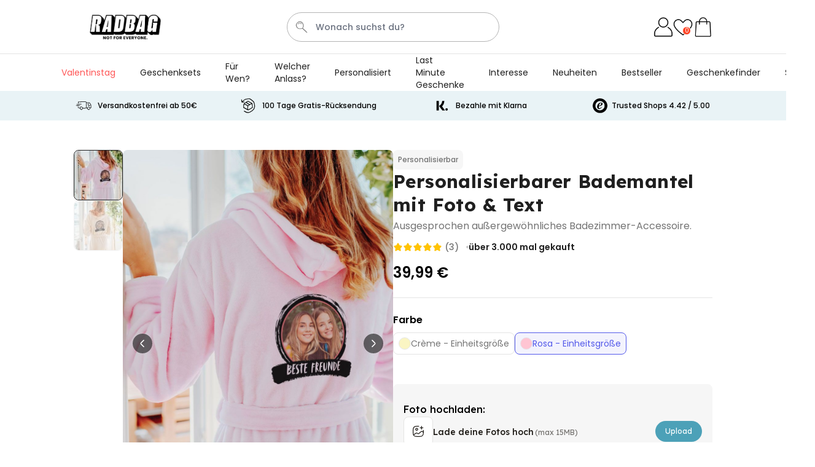

--- FILE ---
content_type: text/html; charset=UTF-8
request_url: https://www.radbag.at/personalisierbarer-bademantel-mit-foto-text
body_size: 138555
content:
 <!doctype html><html lang="de"><head prefix="og: http://ogp.me/ns# fb: http://ogp.me/ns/fb# product: http://ogp.me/ns/product#"><meta charset="utf-8"/><script type="text/javascript">(window.NREUM||(NREUM={})).init={ajax:{deny_list:["bam.nr-data.net"]},feature_flags:["soft_nav"]};(window.NREUM||(NREUM={})).loader_config={licenseKey:"e3293f3f43",applicationID:"383678063",browserID:"383681175"};;/*! For license information please see nr-loader-rum-1.308.0.min.js.LICENSE.txt */
(()=>{var e,t,r={163:(e,t,r)=>{"use strict";r.d(t,{j:()=>E});var n=r(384),i=r(1741);var a=r(2555);r(860).K7.genericEvents;const s="experimental.resources",o="register",c=e=>{if(!e||"string"!=typeof e)return!1;try{document.createDocumentFragment().querySelector(e)}catch{return!1}return!0};var d=r(2614),u=r(944),l=r(8122);const f="[data-nr-mask]",g=e=>(0,l.a)(e,(()=>{const e={feature_flags:[],experimental:{allow_registered_children:!1,resources:!1},mask_selector:"*",block_selector:"[data-nr-block]",mask_input_options:{color:!1,date:!1,"datetime-local":!1,email:!1,month:!1,number:!1,range:!1,search:!1,tel:!1,text:!1,time:!1,url:!1,week:!1,textarea:!1,select:!1,password:!0}};return{ajax:{deny_list:void 0,block_internal:!0,enabled:!0,autoStart:!0},api:{get allow_registered_children(){return e.feature_flags.includes(o)||e.experimental.allow_registered_children},set allow_registered_children(t){e.experimental.allow_registered_children=t},duplicate_registered_data:!1},browser_consent_mode:{enabled:!1},distributed_tracing:{enabled:void 0,exclude_newrelic_header:void 0,cors_use_newrelic_header:void 0,cors_use_tracecontext_headers:void 0,allowed_origins:void 0},get feature_flags(){return e.feature_flags},set feature_flags(t){e.feature_flags=t},generic_events:{enabled:!0,autoStart:!0},harvest:{interval:30},jserrors:{enabled:!0,autoStart:!0},logging:{enabled:!0,autoStart:!0},metrics:{enabled:!0,autoStart:!0},obfuscate:void 0,page_action:{enabled:!0},page_view_event:{enabled:!0,autoStart:!0},page_view_timing:{enabled:!0,autoStart:!0},performance:{capture_marks:!1,capture_measures:!1,capture_detail:!0,resources:{get enabled(){return e.feature_flags.includes(s)||e.experimental.resources},set enabled(t){e.experimental.resources=t},asset_types:[],first_party_domains:[],ignore_newrelic:!0}},privacy:{cookies_enabled:!0},proxy:{assets:void 0,beacon:void 0},session:{expiresMs:d.wk,inactiveMs:d.BB},session_replay:{autoStart:!0,enabled:!1,preload:!1,sampling_rate:10,error_sampling_rate:100,collect_fonts:!1,inline_images:!1,fix_stylesheets:!0,mask_all_inputs:!0,get mask_text_selector(){return e.mask_selector},set mask_text_selector(t){c(t)?e.mask_selector="".concat(t,",").concat(f):""===t||null===t?e.mask_selector=f:(0,u.R)(5,t)},get block_class(){return"nr-block"},get ignore_class(){return"nr-ignore"},get mask_text_class(){return"nr-mask"},get block_selector(){return e.block_selector},set block_selector(t){c(t)?e.block_selector+=",".concat(t):""!==t&&(0,u.R)(6,t)},get mask_input_options(){return e.mask_input_options},set mask_input_options(t){t&&"object"==typeof t?e.mask_input_options={...t,password:!0}:(0,u.R)(7,t)}},session_trace:{enabled:!0,autoStart:!0},soft_navigations:{enabled:!0,autoStart:!0},spa:{enabled:!0,autoStart:!0},ssl:void 0,user_actions:{enabled:!0,elementAttributes:["id","className","tagName","type"]}}})());var p=r(6154),m=r(9324);let h=0;const v={buildEnv:m.F3,distMethod:m.Xs,version:m.xv,originTime:p.WN},b={consented:!1},y={appMetadata:{},get consented(){return this.session?.state?.consent||b.consented},set consented(e){b.consented=e},customTransaction:void 0,denyList:void 0,disabled:!1,harvester:void 0,isolatedBacklog:!1,isRecording:!1,loaderType:void 0,maxBytes:3e4,obfuscator:void 0,onerror:void 0,ptid:void 0,releaseIds:{},session:void 0,timeKeeper:void 0,registeredEntities:[],jsAttributesMetadata:{bytes:0},get harvestCount(){return++h}},_=e=>{const t=(0,l.a)(e,y),r=Object.keys(v).reduce((e,t)=>(e[t]={value:v[t],writable:!1,configurable:!0,enumerable:!0},e),{});return Object.defineProperties(t,r)};var w=r(5701);const x=e=>{const t=e.startsWith("http");e+="/",r.p=t?e:"https://"+e};var R=r(7836),k=r(3241);const A={accountID:void 0,trustKey:void 0,agentID:void 0,licenseKey:void 0,applicationID:void 0,xpid:void 0},S=e=>(0,l.a)(e,A),T=new Set;function E(e,t={},r,s){let{init:o,info:c,loader_config:d,runtime:u={},exposed:l=!0}=t;if(!c){const e=(0,n.pV)();o=e.init,c=e.info,d=e.loader_config}e.init=g(o||{}),e.loader_config=S(d||{}),c.jsAttributes??={},p.bv&&(c.jsAttributes.isWorker=!0),e.info=(0,a.D)(c);const f=e.init,m=[c.beacon,c.errorBeacon];T.has(e.agentIdentifier)||(f.proxy.assets&&(x(f.proxy.assets),m.push(f.proxy.assets)),f.proxy.beacon&&m.push(f.proxy.beacon),e.beacons=[...m],function(e){const t=(0,n.pV)();Object.getOwnPropertyNames(i.W.prototype).forEach(r=>{const n=i.W.prototype[r];if("function"!=typeof n||"constructor"===n)return;let a=t[r];e[r]&&!1!==e.exposed&&"micro-agent"!==e.runtime?.loaderType&&(t[r]=(...t)=>{const n=e[r](...t);return a?a(...t):n})})}(e),(0,n.US)("activatedFeatures",w.B)),u.denyList=[...f.ajax.deny_list||[],...f.ajax.block_internal?m:[]],u.ptid=e.agentIdentifier,u.loaderType=r,e.runtime=_(u),T.has(e.agentIdentifier)||(e.ee=R.ee.get(e.agentIdentifier),e.exposed=l,(0,k.W)({agentIdentifier:e.agentIdentifier,drained:!!w.B?.[e.agentIdentifier],type:"lifecycle",name:"initialize",feature:void 0,data:e.config})),T.add(e.agentIdentifier)}},384:(e,t,r)=>{"use strict";r.d(t,{NT:()=>s,US:()=>u,Zm:()=>o,bQ:()=>d,dV:()=>c,pV:()=>l});var n=r(6154),i=r(1863),a=r(1910);const s={beacon:"bam.nr-data.net",errorBeacon:"bam.nr-data.net"};function o(){return n.gm.NREUM||(n.gm.NREUM={}),void 0===n.gm.newrelic&&(n.gm.newrelic=n.gm.NREUM),n.gm.NREUM}function c(){let e=o();return e.o||(e.o={ST:n.gm.setTimeout,SI:n.gm.setImmediate||n.gm.setInterval,CT:n.gm.clearTimeout,XHR:n.gm.XMLHttpRequest,REQ:n.gm.Request,EV:n.gm.Event,PR:n.gm.Promise,MO:n.gm.MutationObserver,FETCH:n.gm.fetch,WS:n.gm.WebSocket},(0,a.i)(...Object.values(e.o))),e}function d(e,t){let r=o();r.initializedAgents??={},t.initializedAt={ms:(0,i.t)(),date:new Date},r.initializedAgents[e]=t}function u(e,t){o()[e]=t}function l(){return function(){let e=o();const t=e.info||{};e.info={beacon:s.beacon,errorBeacon:s.errorBeacon,...t}}(),function(){let e=o();const t=e.init||{};e.init={...t}}(),c(),function(){let e=o();const t=e.loader_config||{};e.loader_config={...t}}(),o()}},782:(e,t,r)=>{"use strict";r.d(t,{T:()=>n});const n=r(860).K7.pageViewTiming},860:(e,t,r)=>{"use strict";r.d(t,{$J:()=>u,K7:()=>c,P3:()=>d,XX:()=>i,Yy:()=>o,df:()=>a,qY:()=>n,v4:()=>s});const n="events",i="jserrors",a="browser/blobs",s="rum",o="browser/logs",c={ajax:"ajax",genericEvents:"generic_events",jserrors:i,logging:"logging",metrics:"metrics",pageAction:"page_action",pageViewEvent:"page_view_event",pageViewTiming:"page_view_timing",sessionReplay:"session_replay",sessionTrace:"session_trace",softNav:"soft_navigations",spa:"spa"},d={[c.pageViewEvent]:1,[c.pageViewTiming]:2,[c.metrics]:3,[c.jserrors]:4,[c.spa]:5,[c.ajax]:6,[c.sessionTrace]:7,[c.softNav]:8,[c.sessionReplay]:9,[c.logging]:10,[c.genericEvents]:11},u={[c.pageViewEvent]:s,[c.pageViewTiming]:n,[c.ajax]:n,[c.spa]:n,[c.softNav]:n,[c.metrics]:i,[c.jserrors]:i,[c.sessionTrace]:a,[c.sessionReplay]:a,[c.logging]:o,[c.genericEvents]:"ins"}},944:(e,t,r)=>{"use strict";r.d(t,{R:()=>i});var n=r(3241);function i(e,t){"function"==typeof console.debug&&(console.debug("New Relic Warning: https://github.com/newrelic/newrelic-browser-agent/blob/main/docs/warning-codes.md#".concat(e),t),(0,n.W)({agentIdentifier:null,drained:null,type:"data",name:"warn",feature:"warn",data:{code:e,secondary:t}}))}},1687:(e,t,r)=>{"use strict";r.d(t,{Ak:()=>d,Ze:()=>f,x3:()=>u});var n=r(3241),i=r(7836),a=r(3606),s=r(860),o=r(2646);const c={};function d(e,t){const r={staged:!1,priority:s.P3[t]||0};l(e),c[e].get(t)||c[e].set(t,r)}function u(e,t){e&&c[e]&&(c[e].get(t)&&c[e].delete(t),p(e,t,!1),c[e].size&&g(e))}function l(e){if(!e)throw new Error("agentIdentifier required");c[e]||(c[e]=new Map)}function f(e="",t="feature",r=!1){if(l(e),!e||!c[e].get(t)||r)return p(e,t);c[e].get(t).staged=!0,g(e)}function g(e){const t=Array.from(c[e]);t.every(([e,t])=>t.staged)&&(t.sort((e,t)=>e[1].priority-t[1].priority),t.forEach(([t])=>{c[e].delete(t),p(e,t)}))}function p(e,t,r=!0){const s=e?i.ee.get(e):i.ee,c=a.i.handlers;if(!s.aborted&&s.backlog&&c){if((0,n.W)({agentIdentifier:e,type:"lifecycle",name:"drain",feature:t}),r){const e=s.backlog[t],r=c[t];if(r){for(let t=0;e&&t<e.length;++t)m(e[t],r);Object.entries(r).forEach(([e,t])=>{Object.values(t||{}).forEach(t=>{t[0]?.on&&t[0]?.context()instanceof o.y&&t[0].on(e,t[1])})})}}s.isolatedBacklog||delete c[t],s.backlog[t]=null,s.emit("drain-"+t,[])}}function m(e,t){var r=e[1];Object.values(t[r]||{}).forEach(t=>{var r=e[0];if(t[0]===r){var n=t[1],i=e[3],a=e[2];n.apply(i,a)}})}},1738:(e,t,r)=>{"use strict";r.d(t,{U:()=>g,Y:()=>f});var n=r(3241),i=r(9908),a=r(1863),s=r(944),o=r(5701),c=r(3969),d=r(8362),u=r(860),l=r(4261);function f(e,t,r,a){const f=a||r;!f||f[e]&&f[e]!==d.d.prototype[e]||(f[e]=function(){(0,i.p)(c.xV,["API/"+e+"/called"],void 0,u.K7.metrics,r.ee),(0,n.W)({agentIdentifier:r.agentIdentifier,drained:!!o.B?.[r.agentIdentifier],type:"data",name:"api",feature:l.Pl+e,data:{}});try{return t.apply(this,arguments)}catch(e){(0,s.R)(23,e)}})}function g(e,t,r,n,s){const o=e.info;null===r?delete o.jsAttributes[t]:o.jsAttributes[t]=r,(s||null===r)&&(0,i.p)(l.Pl+n,[(0,a.t)(),t,r],void 0,"session",e.ee)}},1741:(e,t,r)=>{"use strict";r.d(t,{W:()=>a});var n=r(944),i=r(4261);class a{#e(e,...t){if(this[e]!==a.prototype[e])return this[e](...t);(0,n.R)(35,e)}addPageAction(e,t){return this.#e(i.hG,e,t)}register(e){return this.#e(i.eY,e)}recordCustomEvent(e,t){return this.#e(i.fF,e,t)}setPageViewName(e,t){return this.#e(i.Fw,e,t)}setCustomAttribute(e,t,r){return this.#e(i.cD,e,t,r)}noticeError(e,t){return this.#e(i.o5,e,t)}setUserId(e,t=!1){return this.#e(i.Dl,e,t)}setApplicationVersion(e){return this.#e(i.nb,e)}setErrorHandler(e){return this.#e(i.bt,e)}addRelease(e,t){return this.#e(i.k6,e,t)}log(e,t){return this.#e(i.$9,e,t)}start(){return this.#e(i.d3)}finished(e){return this.#e(i.BL,e)}recordReplay(){return this.#e(i.CH)}pauseReplay(){return this.#e(i.Tb)}addToTrace(e){return this.#e(i.U2,e)}setCurrentRouteName(e){return this.#e(i.PA,e)}interaction(e){return this.#e(i.dT,e)}wrapLogger(e,t,r){return this.#e(i.Wb,e,t,r)}measure(e,t){return this.#e(i.V1,e,t)}consent(e){return this.#e(i.Pv,e)}}},1863:(e,t,r)=>{"use strict";function n(){return Math.floor(performance.now())}r.d(t,{t:()=>n})},1910:(e,t,r)=>{"use strict";r.d(t,{i:()=>a});var n=r(944);const i=new Map;function a(...e){return e.every(e=>{if(i.has(e))return i.get(e);const t="function"==typeof e?e.toString():"",r=t.includes("[native code]"),a=t.includes("nrWrapper");return r||a||(0,n.R)(64,e?.name||t),i.set(e,r),r})}},2555:(e,t,r)=>{"use strict";r.d(t,{D:()=>o,f:()=>s});var n=r(384),i=r(8122);const a={beacon:n.NT.beacon,errorBeacon:n.NT.errorBeacon,licenseKey:void 0,applicationID:void 0,sa:void 0,queueTime:void 0,applicationTime:void 0,ttGuid:void 0,user:void 0,account:void 0,product:void 0,extra:void 0,jsAttributes:{},userAttributes:void 0,atts:void 0,transactionName:void 0,tNamePlain:void 0};function s(e){try{return!!e.licenseKey&&!!e.errorBeacon&&!!e.applicationID}catch(e){return!1}}const o=e=>(0,i.a)(e,a)},2614:(e,t,r)=>{"use strict";r.d(t,{BB:()=>s,H3:()=>n,g:()=>d,iL:()=>c,tS:()=>o,uh:()=>i,wk:()=>a});const n="NRBA",i="SESSION",a=144e5,s=18e5,o={STARTED:"session-started",PAUSE:"session-pause",RESET:"session-reset",RESUME:"session-resume",UPDATE:"session-update"},c={SAME_TAB:"same-tab",CROSS_TAB:"cross-tab"},d={OFF:0,FULL:1,ERROR:2}},2646:(e,t,r)=>{"use strict";r.d(t,{y:()=>n});class n{constructor(e){this.contextId=e}}},2843:(e,t,r)=>{"use strict";r.d(t,{G:()=>a,u:()=>i});var n=r(3878);function i(e,t=!1,r,i){(0,n.DD)("visibilitychange",function(){if(t)return void("hidden"===document.visibilityState&&e());e(document.visibilityState)},r,i)}function a(e,t,r){(0,n.sp)("pagehide",e,t,r)}},3241:(e,t,r)=>{"use strict";r.d(t,{W:()=>a});var n=r(6154);const i="newrelic";function a(e={}){try{n.gm.dispatchEvent(new CustomEvent(i,{detail:e}))}catch(e){}}},3606:(e,t,r)=>{"use strict";r.d(t,{i:()=>a});var n=r(9908);a.on=s;var i=a.handlers={};function a(e,t,r,a){s(a||n.d,i,e,t,r)}function s(e,t,r,i,a){a||(a="feature"),e||(e=n.d);var s=t[a]=t[a]||{};(s[r]=s[r]||[]).push([e,i])}},3878:(e,t,r)=>{"use strict";function n(e,t){return{capture:e,passive:!1,signal:t}}function i(e,t,r=!1,i){window.addEventListener(e,t,n(r,i))}function a(e,t,r=!1,i){document.addEventListener(e,t,n(r,i))}r.d(t,{DD:()=>a,jT:()=>n,sp:()=>i})},3969:(e,t,r)=>{"use strict";r.d(t,{TZ:()=>n,XG:()=>o,rs:()=>i,xV:()=>s,z_:()=>a});const n=r(860).K7.metrics,i="sm",a="cm",s="storeSupportabilityMetrics",o="storeEventMetrics"},4234:(e,t,r)=>{"use strict";r.d(t,{W:()=>a});var n=r(7836),i=r(1687);class a{constructor(e,t){this.agentIdentifier=e,this.ee=n.ee.get(e),this.featureName=t,this.blocked=!1}deregisterDrain(){(0,i.x3)(this.agentIdentifier,this.featureName)}}},4261:(e,t,r)=>{"use strict";r.d(t,{$9:()=>d,BL:()=>o,CH:()=>g,Dl:()=>_,Fw:()=>y,PA:()=>h,Pl:()=>n,Pv:()=>k,Tb:()=>l,U2:()=>a,V1:()=>R,Wb:()=>x,bt:()=>b,cD:()=>v,d3:()=>w,dT:()=>c,eY:()=>p,fF:()=>f,hG:()=>i,k6:()=>s,nb:()=>m,o5:()=>u});const n="api-",i="addPageAction",a="addToTrace",s="addRelease",o="finished",c="interaction",d="log",u="noticeError",l="pauseReplay",f="recordCustomEvent",g="recordReplay",p="register",m="setApplicationVersion",h="setCurrentRouteName",v="setCustomAttribute",b="setErrorHandler",y="setPageViewName",_="setUserId",w="start",x="wrapLogger",R="measure",k="consent"},5289:(e,t,r)=>{"use strict";r.d(t,{GG:()=>s,Qr:()=>c,sB:()=>o});var n=r(3878),i=r(6389);function a(){return"undefined"==typeof document||"complete"===document.readyState}function s(e,t){if(a())return e();const r=(0,i.J)(e),s=setInterval(()=>{a()&&(clearInterval(s),r())},500);(0,n.sp)("load",r,t)}function o(e){if(a())return e();(0,n.DD)("DOMContentLoaded",e)}function c(e){if(a())return e();(0,n.sp)("popstate",e)}},5607:(e,t,r)=>{"use strict";r.d(t,{W:()=>n});const n=(0,r(9566).bz)()},5701:(e,t,r)=>{"use strict";r.d(t,{B:()=>a,t:()=>s});var n=r(3241);const i=new Set,a={};function s(e,t){const r=t.agentIdentifier;a[r]??={},e&&"object"==typeof e&&(i.has(r)||(t.ee.emit("rumresp",[e]),a[r]=e,i.add(r),(0,n.W)({agentIdentifier:r,loaded:!0,drained:!0,type:"lifecycle",name:"load",feature:void 0,data:e})))}},6154:(e,t,r)=>{"use strict";r.d(t,{OF:()=>c,RI:()=>i,WN:()=>u,bv:()=>a,eN:()=>l,gm:()=>s,mw:()=>o,sb:()=>d});var n=r(1863);const i="undefined"!=typeof window&&!!window.document,a="undefined"!=typeof WorkerGlobalScope&&("undefined"!=typeof self&&self instanceof WorkerGlobalScope&&self.navigator instanceof WorkerNavigator||"undefined"!=typeof globalThis&&globalThis instanceof WorkerGlobalScope&&globalThis.navigator instanceof WorkerNavigator),s=i?window:"undefined"!=typeof WorkerGlobalScope&&("undefined"!=typeof self&&self instanceof WorkerGlobalScope&&self||"undefined"!=typeof globalThis&&globalThis instanceof WorkerGlobalScope&&globalThis),o=Boolean("hidden"===s?.document?.visibilityState),c=/iPad|iPhone|iPod/.test(s.navigator?.userAgent),d=c&&"undefined"==typeof SharedWorker,u=((()=>{const e=s.navigator?.userAgent?.match(/Firefox[/\s](\d+\.\d+)/);Array.isArray(e)&&e.length>=2&&e[1]})(),Date.now()-(0,n.t)()),l=()=>"undefined"!=typeof PerformanceNavigationTiming&&s?.performance?.getEntriesByType("navigation")?.[0]?.responseStart},6389:(e,t,r)=>{"use strict";function n(e,t=500,r={}){const n=r?.leading||!1;let i;return(...r)=>{n&&void 0===i&&(e.apply(this,r),i=setTimeout(()=>{i=clearTimeout(i)},t)),n||(clearTimeout(i),i=setTimeout(()=>{e.apply(this,r)},t))}}function i(e){let t=!1;return(...r)=>{t||(t=!0,e.apply(this,r))}}r.d(t,{J:()=>i,s:()=>n})},6630:(e,t,r)=>{"use strict";r.d(t,{T:()=>n});const n=r(860).K7.pageViewEvent},7699:(e,t,r)=>{"use strict";r.d(t,{It:()=>a,KC:()=>o,No:()=>i,qh:()=>s});var n=r(860);const i=16e3,a=1e6,s="SESSION_ERROR",o={[n.K7.logging]:!0,[n.K7.genericEvents]:!1,[n.K7.jserrors]:!1,[n.K7.ajax]:!1}},7836:(e,t,r)=>{"use strict";r.d(t,{P:()=>o,ee:()=>c});var n=r(384),i=r(8990),a=r(2646),s=r(5607);const o="nr@context:".concat(s.W),c=function e(t,r){var n={},s={},u={},l=!1;try{l=16===r.length&&d.initializedAgents?.[r]?.runtime.isolatedBacklog}catch(e){}var f={on:p,addEventListener:p,removeEventListener:function(e,t){var r=n[e];if(!r)return;for(var i=0;i<r.length;i++)r[i]===t&&r.splice(i,1)},emit:function(e,r,n,i,a){!1!==a&&(a=!0);if(c.aborted&&!i)return;t&&a&&t.emit(e,r,n);var o=g(n);m(e).forEach(e=>{e.apply(o,r)});var d=v()[s[e]];d&&d.push([f,e,r,o]);return o},get:h,listeners:m,context:g,buffer:function(e,t){const r=v();if(t=t||"feature",f.aborted)return;Object.entries(e||{}).forEach(([e,n])=>{s[n]=t,t in r||(r[t]=[])})},abort:function(){f._aborted=!0,Object.keys(f.backlog).forEach(e=>{delete f.backlog[e]})},isBuffering:function(e){return!!v()[s[e]]},debugId:r,backlog:l?{}:t&&"object"==typeof t.backlog?t.backlog:{},isolatedBacklog:l};return Object.defineProperty(f,"aborted",{get:()=>{let e=f._aborted||!1;return e||(t&&(e=t.aborted),e)}}),f;function g(e){return e&&e instanceof a.y?e:e?(0,i.I)(e,o,()=>new a.y(o)):new a.y(o)}function p(e,t){n[e]=m(e).concat(t)}function m(e){return n[e]||[]}function h(t){return u[t]=u[t]||e(f,t)}function v(){return f.backlog}}(void 0,"globalEE"),d=(0,n.Zm)();d.ee||(d.ee=c)},8122:(e,t,r)=>{"use strict";r.d(t,{a:()=>i});var n=r(944);function i(e,t){try{if(!e||"object"!=typeof e)return(0,n.R)(3);if(!t||"object"!=typeof t)return(0,n.R)(4);const r=Object.create(Object.getPrototypeOf(t),Object.getOwnPropertyDescriptors(t)),a=0===Object.keys(r).length?e:r;for(let s in a)if(void 0!==e[s])try{if(null===e[s]){r[s]=null;continue}Array.isArray(e[s])&&Array.isArray(t[s])?r[s]=Array.from(new Set([...e[s],...t[s]])):"object"==typeof e[s]&&"object"==typeof t[s]?r[s]=i(e[s],t[s]):r[s]=e[s]}catch(e){r[s]||(0,n.R)(1,e)}return r}catch(e){(0,n.R)(2,e)}}},8362:(e,t,r)=>{"use strict";r.d(t,{d:()=>a});var n=r(9566),i=r(1741);class a extends i.W{agentIdentifier=(0,n.LA)(16)}},8374:(e,t,r)=>{r.nc=(()=>{try{return document?.currentScript?.nonce}catch(e){}return""})()},8990:(e,t,r)=>{"use strict";r.d(t,{I:()=>i});var n=Object.prototype.hasOwnProperty;function i(e,t,r){if(n.call(e,t))return e[t];var i=r();if(Object.defineProperty&&Object.keys)try{return Object.defineProperty(e,t,{value:i,writable:!0,enumerable:!1}),i}catch(e){}return e[t]=i,i}},9324:(e,t,r)=>{"use strict";r.d(t,{F3:()=>i,Xs:()=>a,xv:()=>n});const n="1.308.0",i="PROD",a="CDN"},9566:(e,t,r)=>{"use strict";r.d(t,{LA:()=>o,bz:()=>s});var n=r(6154);const i="xxxxxxxx-xxxx-4xxx-yxxx-xxxxxxxxxxxx";function a(e,t){return e?15&e[t]:16*Math.random()|0}function s(){const e=n.gm?.crypto||n.gm?.msCrypto;let t,r=0;return e&&e.getRandomValues&&(t=e.getRandomValues(new Uint8Array(30))),i.split("").map(e=>"x"===e?a(t,r++).toString(16):"y"===e?(3&a()|8).toString(16):e).join("")}function o(e){const t=n.gm?.crypto||n.gm?.msCrypto;let r,i=0;t&&t.getRandomValues&&(r=t.getRandomValues(new Uint8Array(e)));const s=[];for(var o=0;o<e;o++)s.push(a(r,i++).toString(16));return s.join("")}},9908:(e,t,r)=>{"use strict";r.d(t,{d:()=>n,p:()=>i});var n=r(7836).ee.get("handle");function i(e,t,r,i,a){a?(a.buffer([e],i),a.emit(e,t,r)):(n.buffer([e],i),n.emit(e,t,r))}}},n={};function i(e){var t=n[e];if(void 0!==t)return t.exports;var a=n[e]={exports:{}};return r[e](a,a.exports,i),a.exports}i.m=r,i.d=(e,t)=>{for(var r in t)i.o(t,r)&&!i.o(e,r)&&Object.defineProperty(e,r,{enumerable:!0,get:t[r]})},i.f={},i.e=e=>Promise.all(Object.keys(i.f).reduce((t,r)=>(i.f[r](e,t),t),[])),i.u=e=>"nr-rum-1.308.0.min.js",i.o=(e,t)=>Object.prototype.hasOwnProperty.call(e,t),e={},t="NRBA-1.308.0.PROD:",i.l=(r,n,a,s)=>{if(e[r])e[r].push(n);else{var o,c;if(void 0!==a)for(var d=document.getElementsByTagName("script"),u=0;u<d.length;u++){var l=d[u];if(l.getAttribute("src")==r||l.getAttribute("data-webpack")==t+a){o=l;break}}if(!o){c=!0;var f={296:"sha512-+MIMDsOcckGXa1EdWHqFNv7P+JUkd5kQwCBr3KE6uCvnsBNUrdSt4a/3/L4j4TxtnaMNjHpza2/erNQbpacJQA=="};(o=document.createElement("script")).charset="utf-8",i.nc&&o.setAttribute("nonce",i.nc),o.setAttribute("data-webpack",t+a),o.src=r,0!==o.src.indexOf(window.location.origin+"/")&&(o.crossOrigin="anonymous"),f[s]&&(o.integrity=f[s])}e[r]=[n];var g=(t,n)=>{o.onerror=o.onload=null,clearTimeout(p);var i=e[r];if(delete e[r],o.parentNode&&o.parentNode.removeChild(o),i&&i.forEach(e=>e(n)),t)return t(n)},p=setTimeout(g.bind(null,void 0,{type:"timeout",target:o}),12e4);o.onerror=g.bind(null,o.onerror),o.onload=g.bind(null,o.onload),c&&document.head.appendChild(o)}},i.r=e=>{"undefined"!=typeof Symbol&&Symbol.toStringTag&&Object.defineProperty(e,Symbol.toStringTag,{value:"Module"}),Object.defineProperty(e,"__esModule",{value:!0})},i.p="https://js-agent.newrelic.com/",(()=>{var e={374:0,840:0};i.f.j=(t,r)=>{var n=i.o(e,t)?e[t]:void 0;if(0!==n)if(n)r.push(n[2]);else{var a=new Promise((r,i)=>n=e[t]=[r,i]);r.push(n[2]=a);var s=i.p+i.u(t),o=new Error;i.l(s,r=>{if(i.o(e,t)&&(0!==(n=e[t])&&(e[t]=void 0),n)){var a=r&&("load"===r.type?"missing":r.type),s=r&&r.target&&r.target.src;o.message="Loading chunk "+t+" failed: ("+a+": "+s+")",o.name="ChunkLoadError",o.type=a,o.request=s,n[1](o)}},"chunk-"+t,t)}};var t=(t,r)=>{var n,a,[s,o,c]=r,d=0;if(s.some(t=>0!==e[t])){for(n in o)i.o(o,n)&&(i.m[n]=o[n]);if(c)c(i)}for(t&&t(r);d<s.length;d++)a=s[d],i.o(e,a)&&e[a]&&e[a][0](),e[a]=0},r=self["webpackChunk:NRBA-1.308.0.PROD"]=self["webpackChunk:NRBA-1.308.0.PROD"]||[];r.forEach(t.bind(null,0)),r.push=t.bind(null,r.push.bind(r))})(),(()=>{"use strict";i(8374);var e=i(8362),t=i(860);const r=Object.values(t.K7);var n=i(163);var a=i(9908),s=i(1863),o=i(4261),c=i(1738);var d=i(1687),u=i(4234),l=i(5289),f=i(6154),g=i(944),p=i(384);const m=e=>f.RI&&!0===e?.privacy.cookies_enabled;function h(e){return!!(0,p.dV)().o.MO&&m(e)&&!0===e?.session_trace.enabled}var v=i(6389),b=i(7699);class y extends u.W{constructor(e,t){super(e.agentIdentifier,t),this.agentRef=e,this.abortHandler=void 0,this.featAggregate=void 0,this.loadedSuccessfully=void 0,this.onAggregateImported=new Promise(e=>{this.loadedSuccessfully=e}),this.deferred=Promise.resolve(),!1===e.init[this.featureName].autoStart?this.deferred=new Promise((t,r)=>{this.ee.on("manual-start-all",(0,v.J)(()=>{(0,d.Ak)(e.agentIdentifier,this.featureName),t()}))}):(0,d.Ak)(e.agentIdentifier,t)}importAggregator(e,t,r={}){if(this.featAggregate)return;const n=async()=>{let n;await this.deferred;try{if(m(e.init)){const{setupAgentSession:t}=await i.e(296).then(i.bind(i,3305));n=t(e)}}catch(e){(0,g.R)(20,e),this.ee.emit("internal-error",[e]),(0,a.p)(b.qh,[e],void 0,this.featureName,this.ee)}try{if(!this.#t(this.featureName,n,e.init))return(0,d.Ze)(this.agentIdentifier,this.featureName),void this.loadedSuccessfully(!1);const{Aggregate:i}=await t();this.featAggregate=new i(e,r),e.runtime.harvester.initializedAggregates.push(this.featAggregate),this.loadedSuccessfully(!0)}catch(e){(0,g.R)(34,e),this.abortHandler?.(),(0,d.Ze)(this.agentIdentifier,this.featureName,!0),this.loadedSuccessfully(!1),this.ee&&this.ee.abort()}};f.RI?(0,l.GG)(()=>n(),!0):n()}#t(e,r,n){if(this.blocked)return!1;switch(e){case t.K7.sessionReplay:return h(n)&&!!r;case t.K7.sessionTrace:return!!r;default:return!0}}}var _=i(6630),w=i(2614),x=i(3241);class R extends y{static featureName=_.T;constructor(e){var t;super(e,_.T),this.setupInspectionEvents(e.agentIdentifier),t=e,(0,c.Y)(o.Fw,function(e,r){"string"==typeof e&&("/"!==e.charAt(0)&&(e="/"+e),t.runtime.customTransaction=(r||"http://custom.transaction")+e,(0,a.p)(o.Pl+o.Fw,[(0,s.t)()],void 0,void 0,t.ee))},t),this.importAggregator(e,()=>i.e(296).then(i.bind(i,3943)))}setupInspectionEvents(e){const t=(t,r)=>{t&&(0,x.W)({agentIdentifier:e,timeStamp:t.timeStamp,loaded:"complete"===t.target.readyState,type:"window",name:r,data:t.target.location+""})};(0,l.sB)(e=>{t(e,"DOMContentLoaded")}),(0,l.GG)(e=>{t(e,"load")}),(0,l.Qr)(e=>{t(e,"navigate")}),this.ee.on(w.tS.UPDATE,(t,r)=>{(0,x.W)({agentIdentifier:e,type:"lifecycle",name:"session",data:r})})}}class k extends e.d{constructor(e){var t;(super(),f.gm)?(this.features={},(0,p.bQ)(this.agentIdentifier,this),this.desiredFeatures=new Set(e.features||[]),this.desiredFeatures.add(R),(0,n.j)(this,e,e.loaderType||"agent"),t=this,(0,c.Y)(o.cD,function(e,r,n=!1){if("string"==typeof e){if(["string","number","boolean"].includes(typeof r)||null===r)return(0,c.U)(t,e,r,o.cD,n);(0,g.R)(40,typeof r)}else(0,g.R)(39,typeof e)},t),function(e){(0,c.Y)(o.Dl,function(t,r=!1){if("string"!=typeof t&&null!==t)return void(0,g.R)(41,typeof t);const n=e.info.jsAttributes["enduser.id"];r&&null!=n&&n!==t?(0,a.p)(o.Pl+"setUserIdAndResetSession",[t],void 0,"session",e.ee):(0,c.U)(e,"enduser.id",t,o.Dl,!0)},e)}(this),function(e){(0,c.Y)(o.nb,function(t){if("string"==typeof t||null===t)return(0,c.U)(e,"application.version",t,o.nb,!1);(0,g.R)(42,typeof t)},e)}(this),function(e){(0,c.Y)(o.d3,function(){e.ee.emit("manual-start-all")},e)}(this),function(e){(0,c.Y)(o.Pv,function(t=!0){if("boolean"==typeof t){if((0,a.p)(o.Pl+o.Pv,[t],void 0,"session",e.ee),e.runtime.consented=t,t){const t=e.features.page_view_event;t.onAggregateImported.then(e=>{const r=t.featAggregate;e&&!r.sentRum&&r.sendRum()})}}else(0,g.R)(65,typeof t)},e)}(this),this.run()):(0,g.R)(21)}get config(){return{info:this.info,init:this.init,loader_config:this.loader_config,runtime:this.runtime}}get api(){return this}run(){try{const e=function(e){const t={};return r.forEach(r=>{t[r]=!!e[r]?.enabled}),t}(this.init),n=[...this.desiredFeatures];n.sort((e,r)=>t.P3[e.featureName]-t.P3[r.featureName]),n.forEach(r=>{if(!e[r.featureName]&&r.featureName!==t.K7.pageViewEvent)return;if(r.featureName===t.K7.spa)return void(0,g.R)(67);const n=function(e){switch(e){case t.K7.ajax:return[t.K7.jserrors];case t.K7.sessionTrace:return[t.K7.ajax,t.K7.pageViewEvent];case t.K7.sessionReplay:return[t.K7.sessionTrace];case t.K7.pageViewTiming:return[t.K7.pageViewEvent];default:return[]}}(r.featureName).filter(e=>!(e in this.features));n.length>0&&(0,g.R)(36,{targetFeature:r.featureName,missingDependencies:n}),this.features[r.featureName]=new r(this)})}catch(e){(0,g.R)(22,e);for(const e in this.features)this.features[e].abortHandler?.();const t=(0,p.Zm)();delete t.initializedAgents[this.agentIdentifier]?.features,delete this.sharedAggregator;return t.ee.get(this.agentIdentifier).abort(),!1}}}var A=i(2843),S=i(782);class T extends y{static featureName=S.T;constructor(e){super(e,S.T),f.RI&&((0,A.u)(()=>(0,a.p)("docHidden",[(0,s.t)()],void 0,S.T,this.ee),!0),(0,A.G)(()=>(0,a.p)("winPagehide",[(0,s.t)()],void 0,S.T,this.ee)),this.importAggregator(e,()=>i.e(296).then(i.bind(i,2117))))}}var E=i(3969);class I extends y{static featureName=E.TZ;constructor(e){super(e,E.TZ),f.RI&&document.addEventListener("securitypolicyviolation",e=>{(0,a.p)(E.xV,["Generic/CSPViolation/Detected"],void 0,this.featureName,this.ee)}),this.importAggregator(e,()=>i.e(296).then(i.bind(i,9623)))}}new k({features:[R,T,I],loaderType:"lite"})})()})();</script>
<meta name="title" content="Personalisierbarer Bademantel Frauen mit Foto und Text"/>
<meta name="description" content="Tolle Geschenkidee: Personalisierbarer Bademantel mit Foto + Text aus flauschigem Mikrofaser für Frauen. BLITZLIEFERUNG ✓"/>
<meta name="keywords" content="Bademantel, Homewear, Fleece, personalisierbar, persönlich, Bild, Text, Geschenk, creme, beige, Fashion, Mode, Badezimmer, Frauen, Frauengeschenk"/>
<meta name="robots" content="INDEX,FOLLOW"/>
<meta name="viewport" content="width=device-width, initial-scale=1, maximum-scale=1"/>
<title>Personalisierbarer Bademantel Frauen mit Foto und Text</title>
<link  rel="stylesheet" type="text/css"  defer="defer" href="https://www.radbag.at/static/version1768461512/frontend/Radbag/hyva/de_DE/css/styles.css?tas=version20260115v1" />
<link  rel="stylesheet" type="text/css"  media="all" href="https://www.radbag.at/static/version1768461512/frontend/Radbag/hyva/de_DE/Algolia_AlgoliaSearch/css/grid.css?tas=version20260115v1" />
<link  rel="stylesheet" type="text/css"  media="all" href="https://www.radbag.at/static/version1768461512/frontend/Radbag/hyva/de_DE/Algolia_AlgoliaSearch/css/algolia-reset.css?tas=version20260115v1" />
<link  rel="stylesheet" type="text/css"  media="all" href="https://www.radbag.at/static/version1768461512/frontend/Radbag/hyva/de_DE/Algolia_AlgoliaSearch/css/recommend.css?tas=version20260115v1" />
<script  type="text/javascript"  src="https://www.radbag.at/static/version1768461512/frontend/Radbag/hyva/de_DE/Mhdirekt_ProductsDesigner/js/jquery.js?tas=version20260115v1"></script>
<link  rel="icon" type="image/x-icon" href="https://www.radbag.at/media/favicon/stores/11/favicon-32x32_180x180_1.jpg" />
<link  rel="shortcut icon" type="image/x-icon" href="https://www.radbag.at/media/favicon/stores/11/favicon-32x32_180x180_1.jpg" />
<meta name="google-site-verification" content="4NhZdcip69kRA47f9xU3f31BP97HGvTmNE5Bxsha39s" />
<meta name="p:domain_verify" content="984144d46c25a612c703b2dae9f878bd"/>

<!-- Matomo Tag Manager -->
<script>
var _mtm = window._mtm = window._mtm || [];
_mtm.push({'mtm.startTime': (new Date().getTime()), 'event': 'mtm.Start'});
var d=document, g=d.createElement('script'), s=d.getElementsByTagName('script')[0];
g.async=true; g.src='https://upsidedown.radbag.de/scripts/matomo/js/container_Ur1O4uyn.js'; s.parentNode.insertBefore(g,s);
</script>
<!-- End Matomo Tag Manager -->

<script>
  window.dataLayer = window.dataLayer || [];
	
  window.gtag = function() { dataLayer.push(arguments); }

  window.gtag('consent', 'default', {
    ad_storage: 'granted',
    analytics_storage: 'granted',
    ad_user_data: 'granted',
    ad_personalization: 'granted',
    wait_for_update: 500
  });
</script>    <script>
    const firedEvents = JSON.parse(sessionStorage.getItem('__cvg_events_dedup') || '{}');
    const isDuplicateEvent = (eventData) => {
        if (eventData.triggered) return true;
        eventData.triggered = true;
        if (!eventData.eventID) return false;
        const key = `${eventData.eventName}::${eventData.eventID}`;
        if (firedEvents[key]) return true;
        firedEvents[key] = true;
        sessionStorage.setItem('__cvg_events_dedup', JSON.stringify(firedEvents));
        return false;
    };

    const processIdentify = function (sectionData) {
        const aliases = sectionData?.cvg_aliases;
        const profileProperties = sectionData?.cvg_profile_properties;
        if (aliases || profileProperties) {
            window.cvg({
                method: 'set',
                aliases,
                profileProperties
            })
        }
    }

    const processSection = (sectionData) => {
        processIdentify(sectionData);
        const cvgEvents = sectionData?.cvg_events || {};
        for (const eventId in cvgEvents) {
            const eventData = cvgEvents[eventId];
            if (!isDuplicateEvent(eventData)) window.cvg(eventData);
        }
    }

    window.addEventListener('private-content-loaded', function(event) {
        processSection(event.detail.data.cart);
        processSection(event.detail.data.customer);
    });</script><script type="text/x-magento-init">
    {"*":{"converge": {}}}</script> <script>    const publicToken = "TD2XsH";
    if (window !== window.parent) {
        // we are in an iframe
        window.cvg = (e) => {
            console.info('Skipping tracking a Converge event because the pixel is loaded in an iFrame:', e);
        }
    } else if (!publicToken) {
        window.cvg = (e) => {
            console.warn('Cannot track event because Converge public token is not set:', e);
        }
    } else {
        !function(){"use strict";!function(e,t,c,n,s,o,r){e.cvg||(s=e.cvg=function(){
        s.process?s.process.apply(s,arguments):s.queue.push(arguments)},s.queue=[],(o=
        t.createElement(c)).async=1,o.src="https://static.runconverge.com/pixels/"+publicToken+".js",
        (r=t.getElementsByTagName(c)[0]).parentNode.insertBefore(o,r))}(window,document,
        "script")}();
    }

    window.cvg||(cvg=function(){cvg.process?cvg.process.apply(cvg,arguments):cvg.queue.push(arguments)},cvg.queue=[]);
    window.cvg({ method: 'set', eventProperties: {"$magento_store_name":"Radbag.at","$magento_store_id":"11"} })
    window.cvg({ method: "track", eventName: "$page_load" });</script> <script type="text/javascript" >
    var eventNames = [
        "wheel",
        "touchstart",
        "mouseover",
        "scroll",
        "keydown"
    ];
    function addMultiEventListener(element, eventNames, listener) {
        for (var i=0, iLen=eventNames.length; i<iLen; i++) {
            element.addEventListener(eventNames[i], listener, true);
        }
    }
    function removeMultiEventListener(element, eventNames, listener) {
        for (var i=0, iLen=eventNames.length; i<iLen; i++) {
            element.removeEventListener(eventNames[i], listener, true);
        }
    }
    var isMtmLoaded = false;
    const loadMtmScript = () => {
        if (!isMtmLoaded){
            var _mtm = window._mtm = window._mtm || [];
            var mtmData;
            _mtm.push({'mtm.startTime': (new Date().getTime()), 'event': 'mtm.Start'});
            var d=document, g=d.createElement('script'), s=d.getElementsByTagName('script')[0];
            g.async=true;
            g.onload = () => {
                
                let product = [];
                if (typeof require !== 'undefined') {
                    products = document.querySelectorAll('.products [id^="product-item"]');
                } else {
                    products = document.querySelectorAll('.product-slider a.product, .products a.product');
                }
                if (products.length) {
                    products.forEach(function(product) {
                        product.addEventListener('click', function(event, s) {
                            const regex = /_(\d+)$/;
                            let productId = '';
                            if (product.id) {
                                const matches = product.id.match(regex);
                                if (matches.length) {
                                    productId = matches[1];
                                }
                            } else {
                                if (product.parentElement) {
                                    let parentElementNode = product.parentElement.nodeName.toLowerCase();
                                    if (parentElementNode == 'form') {
                                        productId = product.parentElement.querySelector('input[name="product"]').value;
                                    }
                                }
                            }
                            if (productId) {
                                const productData = window['JAJUMA_MATOMO_PRODUCT_DATA_ID_' + productId] || {};
                                productData.item_id = productId;
                                mtmData = {
                                    'event': 'click_product',
                                    'ecommerce': {
                                        'items': [productData]
                                    }
                                }
                                _mtm.push(mtmData);
                            }
                        })
                    })
                }
                
                                     var productId = '69914';
                    const productData = window['JAJUMA_MATOMO_PRODUCT_DATA_ID_' + productId] || {};
                    mtmData = {
                        'event': 'view_product',
                        'ecommerce': {
                            'items': [productData]
                        }
                    }
                    _mtm.push(mtmData);
                 if (typeof require !== 'undefined') {
                    require(['Magento_Customer/js/customer-data'], function(customerData) {
                        let sectionData = customerData.get('cart');
                        sectionData.subscribe(function (cartValue) {
                            if (cartValue.mtmUpdateCart) {
                                mtmData = {
                                    'event': cartValue.mtmUpdateCart.event,
                                    'ecommerce': {
                                        'items': cartValue.mtmUpdateCart.item,
                                        'qty': cartValue.mtmUpdateCart.qty
                                    }
                                }
                                _mtm.push(mtmData);
                            }
                        });
                    });
                } else {
                    window.addEventListener("private-content-loaded", event => {
                        const sectionData = event.detail.data;
                        if (sectionData) {
                            const cart = sectionData.cart;
                            if (!cart.triggered) {
                                if (cart.mtmUpdateCart) {
                                    mtmData = {
                                        'event': cart.mtmUpdateCart.event,
                                        'ecommerce': {
                                            'items': cart.mtmUpdateCart.item,
                                            'qty': cart.mtmUpdateCart.qty
                                        }
                                    }
                                    _mtm.push(mtmData);
                                }
                                sectionData.cart.triggered = true;
                            }
                        }
                    });
                }

                
                  }
            g.src='https://upsidedown.radbag.de/scripts/matomo/js/container_Ur1O4uyn.js'; s.parentNode.insertBefore(g,s);
            removeMultiEventListener(window, eventNames, loadMtmScript);
        } else {
            removeMultiEventListener(window, eventNames, loadMtmScript);
        }
    }
        addMultiEventListener(window, eventNames, loadMtmScript);
    </script>   <script>
		/* dataLayer */
		window.dataLayer = window.dataLayer || [];	
		
		/* Algolia User Token */
		var algoliaUserToken = getCookie('aa-search');
		if(algoliaUserToken == null) {
			algoliaUserToken = getCookie('_ALGOLIA');
		}

		getCookie('_ALGOLIA') == '' ? document.cookie = "_ALGOLIA=12341234" : '';
		
        let random = Math.floor(Date.now() * Math.random());
        dataLayer.push({"eventID": random});
		
		var pageType = 'product';
		dataLayer.push({
			"referrer": document.referrer,
			"url_path": window.location.pathname,
			"url": window.location.href,
			"url_hostname": window.location.host,
			"clicked_element_text": window.location.host,
			"ecomm_pagetype": 'product',
			"pageType": 'product',
			"customerGroup": 'NOT LOGGED IN',
			"customerGroupId": 0,
			"algoliaUserToken": algoliaUserToken
		});
		
		 	
			dataLayer.push({
				"sku": 'BAFTXT',
				"price": 0.00,
				"stock_status": 1,
				"productname": 'Personalisierbarer Bademantel mit Foto & Text',
				"productcategory": 'Exklusiv - Bademäntel'
			});			
		   document.addEventListener('click', function(e) {
			e = e || window.event;
			var target = e.target || e.srcElement,
			text = target.textContent || target.innerText;   
			window.dataLayer.clicked_element_text = text;
		}, false);
		
		function getCookie(name) {
			var cookieArr = document.cookie.split(";");
			for(var i = 0; i < cookieArr.length; i++) {
				var cookiePair = cookieArr[i].split("=");
				if(name == cookiePair[0].trim()) {
					return decodeURIComponent(cookiePair[1]);
				}
			} 
			return null;
		}</script>  <!-- GTM -->  <script>
			var move = 0;
			function moveCursor(){
				if(move == 0){
					(function(w,d,s,l,i){w[l]=w[l]||[];w[l].push({'gtm.start':
					new Date().getTime(),event:'gtm.js'});var f=d.getElementsByTagName(s)[0],
					j=d.createElement(s),dl=l!='dataLayer'?'&l='+l:'';j.async=true;j.src=
					'https://www.googletagmanager.com/gtm.js?id='+i+dl;f.parentNode.insertBefore(j,f);
					})(window,document,'script','dataLayer','GTM-PZ9SRP');
					move = 1;
				}
			}
			addEventListener('mousemove', moveCursor, false);
			addEventListener('touchstart', moveCursor, false);
			addEventListener('scroll', moveCursor, false);</script>        <script>
    var BASE_URL = 'https://www.radbag.at/';
    var THEME_PATH = 'https://www.radbag.at/static/version1768461512/frontend/Radbag/hyva/de_DE';
    var COOKIE_CONFIG = {
        "expires": null,
        "path": "\u002F",
        "domain": ".www.radbag.at",
        "secure": true,
        "lifetime": "86400",
        "cookie_restriction_enabled": false    };
    var CURRENT_STORE_CODE = 'radbagat';
    var CURRENT_WEBSITE_ID = '2';

    window.hyva = window.hyva || {}

    window.cookie_consent_groups = window.cookie_consent_groups || {}
    window.cookie_consent_groups['necessary'] = true;

    window.cookie_consent_config = window.cookie_consent_config || {};
    window.cookie_consent_config['necessary'] = [].concat(
        window.cookie_consent_config['necessary'] || [],
        [
            'user_allowed_save_cookie',
            'form_key',
            'mage-messages',
            'private_content_version',
            'mage-cache-sessid',
            'last_visited_store',
            'section_data_ids'
        ]
    );</script> <script>
    'use strict';
    (function( hyva, undefined ) {

        function lifetimeToExpires(options, defaults) {

            const lifetime = options.lifetime || defaults.lifetime;

            if (lifetime) {
                const date = new Date;
                date.setTime(date.getTime() + lifetime * 1000);
                return date;
            }

            return null;
        }

        function generateRandomString() {

            const allowedCharacters = '0123456789abcdefghijklmnopqrstuvwxyzABCDEFGHIJKLMNOPQRSTUVWXYZ',
                length = 16;

            let formKey = '',
                charactersLength = allowedCharacters.length;

            for (let i = 0; i < length; i++) {
                formKey += allowedCharacters[Math.round(Math.random() * (charactersLength - 1))]
            }

            return formKey;
        }

        const sessionCookieMarker = {noLifetime: true}

        const cookieTempStorage = {};

        const internalCookie = {
            get(name) {
                const v = document.cookie.match('(^|;) ?' + name + '=([^;]*)(;|$)');
                return v ? v[2] : null;
            },
            set(name, value, days, skipSetDomain) {
                let expires,
                    path,
                    domain,
                    secure,
                    samesite;

                const defaultCookieConfig = {
                    expires: null,
                    path: '/',
                    domain: null,
                    secure: false,
                    lifetime: null,
                    samesite: 'lax'
                };

                const cookieConfig = window.COOKIE_CONFIG || {};

                expires = days && days !== sessionCookieMarker
                    ? lifetimeToExpires({lifetime: 24 * 60 * 60 * days, expires: null}, defaultCookieConfig)
                    : lifetimeToExpires(window.COOKIE_CONFIG, defaultCookieConfig) || defaultCookieConfig.expires;

                path = cookieConfig.path || defaultCookieConfig.path;
                domain = !skipSetDomain && (cookieConfig.domain || defaultCookieConfig.domain);
                secure = cookieConfig.secure || defaultCookieConfig.secure;
                samesite = cookieConfig.samesite || defaultCookieConfig.samesite;

                document.cookie = name + "=" + encodeURIComponent(value) +
                    (expires && days !== sessionCookieMarker ? '; expires=' + expires.toGMTString() : '') +
                    (path ? '; path=' + path : '') +
                    (domain ? '; domain=' + domain : '') +
                    (secure ? '; secure' : '') +
                    (samesite ? '; samesite=' + samesite : 'lax');
            },
            isWebsiteAllowedToSaveCookie() {
                const allowedCookies = this.get('user_allowed_save_cookie');
                if (allowedCookies) {
                    const allowedWebsites = JSON.parse(unescape(allowedCookies));

                    return allowedWebsites[CURRENT_WEBSITE_ID] === 1;
                }
                return false;
            },
            getGroupByCookieName(name) {
                const cookieConsentConfig = window.cookie_consent_config || {};
                let group = null;
                for (let prop in cookieConsentConfig) {
                    if (!cookieConsentConfig.hasOwnProperty(prop)) continue;
                    if (cookieConsentConfig[prop].includes(name)) {
                        group = prop;
                        break;
                    }
                }
                return group;
            },
            isCookieAllowed(name) {
                const cookieGroup = this.getGroupByCookieName(name);
                return cookieGroup
                    ? window.cookie_consent_groups[cookieGroup]
                    : this.isWebsiteAllowedToSaveCookie();
            },
            saveTempStorageCookies() {
                for (const [name, data] of Object.entries(cookieTempStorage)) {
                    if (this.isCookieAllowed(name)) {
                        this.set(name, data['value'], data['days'], data['skipSetDomain']);
                        delete cookieTempStorage[name];
                    }
                }
            }
        };

        hyva.getCookie = (name) => {
            const cookieConfig = window.COOKIE_CONFIG || {};

            if (cookieConfig.cookie_restriction_enabled && ! internalCookie.isCookieAllowed(name)) {
                return cookieTempStorage[name] ? cookieTempStorage[name]['value'] : null;
            }

            return internalCookie.get(name);
        }

        hyva.setCookie = (name, value, days, skipSetDomain) => {
            const cookieConfig = window.COOKIE_CONFIG || {};

            if (cookieConfig.cookie_restriction_enabled && ! internalCookie.isCookieAllowed(name)) {
                cookieTempStorage[name] = {value, days, skipSetDomain};
                return;
            }
            return internalCookie.set(name, value, days, skipSetDomain);
        }


        hyva.setSessionCookie = (name, value, skipSetDomain) => {
            return hyva.setCookie(name, value, sessionCookieMarker, skipSetDomain)
        }

        hyva.getBrowserStorage = () => {
            const browserStorage = window.localStorage || window.sessionStorage;
            if (!browserStorage) {
                console.warn('Browser Storage is unavailable');
                return false;
            }
            try {
                browserStorage.setItem('storage_test', '1');
                browserStorage.removeItem('storage_test');
            } catch (error) {
                console.warn('Browser Storage is not accessible', error);
                return false;
            }
            return browserStorage;
        }

        hyva.postForm = (postParams) => {
            const form = document.createElement("form");

            let data = postParams.data;

            if (! postParams.skipUenc && ! data.uenc) {
                data.uenc = btoa(window.location.href);
            }
            form.method = "POST";
            form.action = postParams.action;

            Object.keys(postParams.data).map(key => {
                const field = document.createElement("input");
                field.type = 'hidden'
                field.value = postParams.data[key];
                field.name = key;
                form.appendChild(field);
            });

            const form_key = document.createElement("input");
            form_key.type = 'hidden';
            form_key.value = hyva.getFormKey();
            form_key.name="form_key";
            form.appendChild(form_key);

            document.body.appendChild(form);

            form.submit();
        }

        hyva.getFormKey = function () {
            let formKey = hyva.getCookie('form_key');

            if (!formKey) {
                formKey = generateRandomString();
                hyva.setCookie('form_key', formKey);
            }

            return formKey;
        }

        hyva.formatPrice = (value, showSign, options = {}) => {
            const formatter = new Intl.NumberFormat(
                'de\u002DDE',
                Object.assign({
                    style: 'currency',
                    currency: 'EUR',
                    signDisplay: showSign ? 'always' : 'auto'
                }, options)
            );
            return (typeof Intl.NumberFormat.prototype.formatToParts === 'function') ?
                formatter.formatToParts(value).map(({type, value}) => {
                    switch (type) {
                        case 'currency':
                            return '\u20AC' || value;
                        case 'minusSign':
                            return '- ';
                        case 'plusSign':
                            return '+ ';
                        default :
                            return value;
                    }
                }).reduce((string, part) => string + part) :
                formatter.format(value);
        }

 const formatStr = function (str, nStart) {
            const args = Array.from(arguments).slice(2);

            return str.replace(/(%+)([0-9]+)/g, (m, p, n) => {
                const idx = parseInt(n) - nStart;

                if (args[idx] === null || args[idx] === void 0) {
                    return m;
                }
                return p.length % 2
                    ? p.slice(0, -1).replace('%%', '%') + args[idx]
                    : p.replace('%%', '%') + n;
            })
        }

 hyva.str = function (string) {
            const args = Array.from(arguments);
            args.splice(1, 0, 1);

            return formatStr.apply(undefined, args);
        }

 hyva.strf = function () {
            const args = Array.from(arguments);
            args.splice(1, 0, 0);

            return formatStr.apply(undefined, args);
        }

        /**
         * Take a html string as `content` parameter and
         * extract an element from the DOM to replace in
         * the current page under the same selector,
         * defined by `targetSelector`
         */
        hyva.replaceDomElement = (targetSelector, content) => {
            
            const parser = new DOMParser();
            const doc = parser.parseFromString(content, 'text/html');
            const contentNode = doc.querySelector(targetSelector);

            
            if (!contentNode) {
                return;
            }

            hyva.activateScripts(contentNode)

            
            document.querySelector(targetSelector).replaceWith(contentNode);

            
            window.dispatchEvent(new CustomEvent("reload-customer-section-data"));
            hyva.initMessages();
        }

        hyva.activateScripts = (contentNode) => {
            
            
            
            const tmpScripts = contentNode.getElementsByTagName('script');

            if (tmpScripts.length > 0) {
                
                
                const scripts = [];
                for (let i = 0; i < tmpScripts.length; i++) {
                    scripts.push(tmpScripts[i]);
                }

                
                for (let i = 0; i < scripts.length; i++) {
                    let script = document.createElement('script');
                    script.innerHTML = scripts[i].innerHTML;

                    document.head.appendChild(script);

                    
                    scripts[i].parentNode.removeChild(scripts[i]);
                }
            }
            return contentNode;
        }

 const replace = {['+']: '-', ['/']: '_', ['=']: ','};
        hyva.getUenc = () => btoa(window.location.href).replace(/[+/=]/g, match => replace[match]);

        let currentTrap;

        const focusableElements = (rootElement) => {
            const selector = 'button, [href], input, select, textarea, details, [tabindex]:not([tabindex="-1"]';
            return Array.from(rootElement.querySelectorAll(selector))
                .filter(el => {
                    return el.style.display !== 'none'
                        && !el.disabled
                        && el.tabIndex !== -1
                        && (el.offsetWidth || el.offsetHeight || el.getClientRects().length)
                })
        }

        const focusTrap = (e) => {
            const isTabPressed = e.key === 'Tab' || e.keyCode === 9;
            if (!isTabPressed) return;

            const focusable = focusableElements(currentTrap)
            const firstFocusableElement = focusable[0]
            const lastFocusableElement = focusable[focusable.length - 1]

            e.shiftKey
                ? document.activeElement === firstFocusableElement && (lastFocusableElement.focus(), e.preventDefault())
                : document.activeElement === lastFocusableElement && (firstFocusableElement.focus(), e.preventDefault())
        };

        hyva.releaseFocus = (rootElement) => {
            if (currentTrap && (!rootElement || rootElement === currentTrap)) {
                currentTrap.removeEventListener('keydown', focusTrap)
                currentTrap = null
            }
        }
        hyva.trapFocus = (rootElement) => {
            if (!rootElement) return;
            hyva.releaseFocus()
            currentTrap = rootElement
            rootElement.addEventListener('keydown', focusTrap)
            const firstElement = focusableElements(rootElement)[0]
            firstElement && firstElement.focus()
        }

                hyva.alpineInitialized = (fn) => window.addEventListener('alpine:initialized', fn, {once: true})
         window.addEventListener('user-allowed-save-cookie', () => internalCookie.saveTempStorageCookies())

    }( window.hyva = window.hyva || {} ));</script> <script>
    if (!window.IntersectionObserver) {
        window.IntersectionObserver = function (callback) {
            this.observe = el => el && callback(this.takeRecords());
            this.takeRecords = () => [{isIntersecting: true, intersectionRatio: 1}];
            this.disconnect = () => {};
            this.unobserve = () => {};
        }
    }</script> <meta property="og:type" content="product" /><meta property="og:title" content="Personalisierbarer&#x20;Bademantel&#x20;mit&#x20;Foto&#x20;&amp;&#x20;Text" /><meta property="og:image" content="https://www.radbag.at/media/catalog/product/cache/f47a9295ad87af8e3a00c829c5ecfb0b/b/a/baftxt_1200x1200px_de_2.jpg" /><meta property="og:description" content="Ausgesprochen&#x20;au&#xDF;ergew&#xF6;hnliches&#x20;Badezimmer-Accessoire." /><meta property="og:url" content="https://www.radbag.at/geburtstagsgeschenk-zum-18/personalisierbarer-bademantel-mit-foto-text" /> <meta property="product:price:amount" content="39.99"/> <meta property="product:price:currency" content="EUR"/> <script>
    window.cvg||(cvg=function(){cvg.process?cvg.process.apply(cvg,arguments):cvg.queue.push(arguments)},cvg.queue=[]);
    window.cvg({
        method: "track",
        eventName: "Viewed Product",
        properties: {"product_id":"69914","name":"Personalisierbarer Bademantel mit Foto & Text","sku":"BAFTXT","price":0,"currency":"EUR"}    });</script><link rel="canonical" href="https://www.radbag.at/personalisierbarer-bademantel-mit-foto-text"><meta property="product:price:amount" content="39.99"/><meta property="product:price:currency" content="EUR"/>  <script>
    
    function productInfoLoad() {
        if (typeof dataLayer !== 'undefined') {
            dataLayer.push({ ecommerce: null });
            dataLayer.push( {"event":"ProductView","ecommerce":{"currencyCode":"EUR","detail":{"products":[{"name":"Personalisierbarer Bademantel mit Foto & Text","id":"69914","price":0,"category":"","status":"in stock","item_category":"Exklusiv - Badem\u00e4ntel"}]},"items":[{"item_name":"Personalisierbarer Bademantel mit Foto & Text","item_id":"BAFTXT","price":0,"status":"in stock","item_category":"Exklusiv - Badem\u00e4ntel"}]}} );

            document.removeEventListener('mousemove', productInfoLoad, false);
            document.removeEventListener('touchstart', productInfoLoad, false);
        }
    }

    document.addEventListener('mousemove', productInfoLoad, false);
    document.addEventListener('touchstart', productInfoLoad, false);</script> <script>
    window.addEventListener('DOMContentLoaded', () => {
        if (window._amSwiperLoaded) {
            return;
        }

        
        const script = document.createElement('script');
        script.src = 'https://www.radbag.at/static/version1768461512/frontend/Radbag/hyva/de_DE/Amasty_ShopByBrandHyvaCompatibility/js/swiper.min.js';
        script.async = true;
        document.body.appendChild(script);

        window._amSwiperLoaded = true;

        script.onload = () => {
            
            window.dispatchEvent(new CustomEvent('amSwiperLoaded', {}));
        }

        
        const styles = document.createElement('link');
        styles.rel = 'stylesheet';
        styles.href = 'https://www.radbag.at/static/version1768461512/frontend/Radbag/hyva/de_DE/Amasty_ShopByBrandHyvaCompatibility/css/swiper.min.css';

        document.head.appendChild(styles);
    });</script><link rel="alternate" href="https://www.radbag.at/geburtstagsgeschenk-zum-18/personalisierbarer-bademantel-mit-foto-text" hreflang="de-AT" /><link rel="alternate" href="https://www.cadeauxfolies.fr/sports-plein-air/gadgets-pour-festivals/peignoir-personnalisable-avec-photo-et-texte" hreflang="fr-FR" /><link rel="alternate" href="https://www.radbag.de/geburtstagsgeschenk-zum-18/personalisierbarer-bademantel-mit-foto-text" hreflang="de-DE" /><link rel="alternate" href="https://www.radbag.ch/personalisierte-geschenke/personalisierbarer-bademantel-mit-foto-text" hreflang="de-CH" /><link rel="alternate" href="https://www.cadeauxfolies.ch/festival-gadgets/peignoir-personnalisable-avec-photo-et-texte-store-8" hreflang="fr-CH" /><link rel="alternate" href="https://www.troppotogo.it/muttertagsgeschenke/accappatoio-personalizzato-con-foto-e-testo" hreflang="it-IT" /><link rel="alternate" href="https://www.radbag.nl/festival-gadgets/personaliseerbare-badjas-met-foto-tekst" hreflang="nl-NL" /><link rel="alternate" href="https://www.radbag.be/festival-gadgets/personaliseerbare-badjas-met-foto-tekst-store-12" hreflang="nl-BE" /><link rel="alternate" href="https://www.cadeauxfolies.be/festival-gadgets/peignoir-personnalisable-avec-photo-et-texte-store-13" hreflang="fr-BE" /><link rel="alternate" href="https://www.radbag.dk/geschenke-fur-mama/personaliseret-badekabe-med-med-foto-tekst" hreflang="da-DK" /><link rel="alternate" href="https://firebox.es/albornoz-personalizable-con-foto-y-texto" hreflang="es-ES" /><link rel="alternate" href="https://firebox.com/photo-upload-luxury-bathrobe" hreflang="en-GB" /><link rel="alternate" href="https://firebox.com/intl/photo-upload-luxury-bathrobe" hreflang="en-US" /><link rel="alternate" href="https://firebox.eu/photo-upload-luxury-bathrobe" hreflang="en" /><link rel="alternate" href="https://firebox.com/intl/photo-upload-luxury-bathrobe" hreflang="x-default" /> <!-- OG tags --><meta property="og:type" content="product" /><meta property="og:title" content="Personalisierbarer&#x20;Bademantel&#x20;mit&#x20;Foto&#x20;&amp;&#x20;Text" /><meta property="og:description" content="Ausgesprochen&#x20;au&#xDF;ergew&#xF6;hnliches&#x20;Badezimmer-Accessoire." /><meta property="og:image" content="https://www.radbag.at/media/catalog/product/cache/f47a9295ad87af8e3a00c829c5ecfb0b/b/a/baftxt_1200x1200px_de_2.jpg" /><meta property="og:url" content="https://www.radbag.at/geburtstagsgeschenk-zum-18/personalisierbarer-bademantel-mit-foto-text" /> <meta property="product:price:amount" content="39.99"/><meta property="product:price:currency" content="EUR"/></head><body id="html-body" itemtype="http://schema.org/Product" itemscope="itemscope" class="giftset-product-detail page-product-bundle catalog-product-view product-personalisierbarer-bademantel-mit-foto-text storeid-11 page-layout-1column"> <script nonce='aWR3bGJkcmt1aGFrdmYzbnJ2bzBpNWpma2hjNDYxcmM=' >
    'use strict';
    (function (blackbird) {

        const addEventListenerOnElementToLoad = (elementToLoad, source) => new Promise((resolve, reject) => {
            elementToLoad.addEventListener('load', () => {
                elementToLoad.dataset.loaded = true;
                resolve(elementToLoad);
            })

            elementToLoad.addEventListener('error', () => {
                reject(new Error(`[External resource loader] : The resource "${source}", failed to load.`));
            });
        });

        blackbird.loadExternalScript = async (source) => {
            const scriptWithSameSrc = document.querySelector(`script[src="${source}"][data-loaded]`);

            if (scriptWithSameSrc && scriptWithSameSrc.dataset.loaded === 'true') {
                return scriptWithSameSrc;
            }

            const script = scriptWithSameSrc ?? document.createElement('script');
            script.type = 'text/javascript';
            script.async = true;
            script.src = source;
            script.dataset.loaded = false;

            document.head.appendChild(script);
            await addEventListenerOnElementToLoad(script, source);
            return script;
        }

        blackbird.loadExternalStyle = async (source) => {
            const linkWithSameHref = document.querySelector(`link[href="${source}"][data-loaded]`);

            if (linkWithSameHref && linkWithSameHref.dataset.loaded === 'true') {
                return linkWithSameHref;
            }

            const link = linkWithSameHref ?? document.createElement('link');
            link.type = 'text/css'
            link.rel = 'stylesheet';
            link.href = source;
            link.dataset.loaded = false;

            document.head.prepend(link);
            await addEventListenerOnElementToLoad(link, source);
            return link;
        }

        blackbird.loadExternalResource = (source) => {
            const scriptUrlRegex = /\.(js)$/i;
            const styleUrlRegex = /\.(css)$/i;

            if (scriptUrlRegex.test(source)) {
                return blackbird.loadExternalScript(source);
            }

            if (styleUrlRegex.test(source)) {
                return blackbird.loadExternalStyle(source);
            }
        }

    }(window.blackbird = window.blackbird || {}));</script>  <!-- GTM --><noscript><iframe src="https://www.googletagmanager.com/ns.html?id=GTM-PZ9SRP" height="0" width="0" style="display:none;visibility:hidden"></iframe></noscript>    <script type="text/x-magento-init">
{
    "*": {
        "Wallee_Payment/js/wallee-device": {
            "scriptUrl" : "https://app-wallee.com/s/65938/payment/device.js?sessionIdentifier=",
            "identifierUrl" : "https://www.radbag.at/wallee_payment/checkout/deviceSession/"
        }
    }
}</script><input name="form_key" type="hidden" value="STFmOzOZ1zaIiuqx" />  <noscript><section class="message global noscript border-b-2 border-blue-500 bg-blue-50 shadow-none m-0 px-0 rounded-none font-normal"><div class="container text-center"><p><strong>JavaScript seems to be disabled in your browser.</strong> <span> For the best experience on our site, be sure to turn on Javascript in your browser.</span></p></div></section></noscript>   <script>
    document.body.addEventListener('touchstart', () => {}, {passive: true})</script> <div class="page-wrapper"><p> </p><header class="page-header"> <a class="action skip sr-only focus:not-sr-only focus:absolute focus:z-40 focus:bg-white contentarea" href="#contentarea"><span> Skip to Content</span></a>   <script defer>
		var loaded = 0;
		document.addEventListener('scroll', function (event) {
			if(!loaded) {
				var script = document.createElement("script");
				script.src = "https://static.klaviyo.com/onsite/js/klaviyo.js?company_id=JDg8xa";
				script.type = "text/javascript";
				document.getElementsByTagName("head")[0].appendChild(script);
				loaded = 1;
			}
		}, true );</script><script type="text/x-magento-init">
        {
            "*": {
                "KlaviyoCustomerData": {}
            }
        }</script> <script defer>
    function initHeader () {
        var fragment = document.createDocumentFragment();
        
        return {
            searchOpen: false,
            cart: {},
            visibleSearch: false,
            getData(data) {
                if(!this.visibleSearch) {
                    this.visibleSearch = true;
                    document.getElementById('menu-search-icon').click();
                }
                document.querySelector(".algolia-search-input").classList.remove("hidden");
				document.querySelector(".algolia-search-input-loading").classList.add("hidden");
                setTimeout(() => {
                    document.getElementById('autocomplete-0-input').onkeydown = function(){
                        document.getElementById('recommended-wrapper').style.opacity = "0";
                        document.getElementById('recommended-wrapper').style.height = "0";
                    }
                    var specifiedElement = document.getElementById('autocomplete-0-input');
                    document.addEventListener('click', function(event) {
                        var isClickInside = specifiedElement.contains(event.target);
                        if (isClickInside && specifiedElement.value == '') {
                            document.getElementById('recommended-wrapper').style.opacity = "1";
                            document.getElementById('recommended-wrapper').style.height = "400px";
                        }
                        else {
                            document.getElementById('recommended-wrapper').style.opacity = "0";
                            document.getElementById('recommended-wrapper').style.height = "0";
                        }
                    });
				},500);
                if (data.cart) { this.cart = data.cart }
            },
            menu: initHeaderNavigation(),
            isMobile: false,
            mobileAlgolia: 0,
            desktopAlgolia: 0,
            algoliaContainer: '',
            checkIsMobileResolution() {
                if(window.matchMedia('(max-width: 767px)').matches) {
                    this.isMobile = true;
                    this.mobileAlgolia = this.mobileAlgolia+1;
                    this.desktopAlgolia = 0;
                } else {
                    this.isMobile = false;
                    this.mobileAlgolia = 0;
                    this.desktopAlgolia = this.desktopAlgolia+1;
                }
            },
            algoliaChangePosition() {
                if(this.mobileAlgolia == 1) {
                    this.isChanged = false;
                    document.getElementById('algolia-autocomplete-container-mobile').appendChild(this.algoliaContainer);
                } else if(this.desktopAlgolia == 1) {
                    document.querySelector('.algolia-search-block').appendChild(this.algoliaContainer);
                }
            },
        }
    }
    var link2 = document.createElement('link');
    var link5 = document.createElement('link');
    link2.setAttribute('rel', 'stylesheet');
    link5.setAttribute('rel', 'stylesheet');
    link2.setAttribute('type', 'text/css');
    link5.setAttribute('type', 'text/css');
    link2.setAttribute('href', 'https://fonts.googleapis.com/css2?family=Poppins:wght@400;500;600;700&display=swap');
    link5.setAttribute('href', 'https://fonts.googleapis.com/css2?family=Lexend+Deca:wght@500;700&display=swap');

    document.head.appendChild(link2);
    document.head.appendChild(link5);</script><nav id="header" class="" x-data="initHeader()" x-init="checkIsMobileResolution()" @resize.window.debounce="checkIsMobileResolution()" @keydown.window.escape="searchOpen = false;" @private-content-loaded.window="getData(event.detail.data)" ><div class="bg-white relative header-wrapper"><div class="h-82px 2xl:h-24 lg:h-88px lg:border-b border-borderImg"><div class="h-82px 2xl:h-24 lg:h-88px max-w-1920px mx-auto flex justify-between px-4 md:px-72px xl:px-120px items-center "><!--Logo--><div class="flex-1 flex items-center header-logo"> <div class="header-logo"><a class="" href="https://www.radbag.at/" title="Geschenkideen&#x20;und&#x20;Gadgets&#x20;von&#x20;radbag" aria-label="store logo"><img class="w-auto max-h-10 h-auto 2lg:m-auto" src="https://www.radbag.at/media/logo/stores/11/RADBAG-Website-Logo-PNG_2.png" title="Geschenkideen&#x20;und&#x20;Gadgets&#x20;von&#x20;radbag" alt="Geschenkideen&#x20;und&#x20;Gadgets&#x20;von&#x20;radbag" width="189" height="64" /></a></div></div><div class="flex flex-1 gap-4"><!--Search--><button id="menu-search-icon" class="rounded p-1 hover:bg-primary/10 outline-offset-2 hidden" @click.prevent=" searchOpen = !searchOpen; $dispatch('search-open'); " aria-label="Toggle&#x20;search&#x20;form" aria-haspopup="true" :aria-expanded="searchOpen" x-ref="searchButton" ><svg xmlns="http://www.w3.org/2000/svg" fill="none" viewBox="0 0 24 24" stroke-width="2" stroke="currentColor" class="md:h-6 md:w-6" width="28" height="28" aria-hidden="true"><path stroke-linecap="round" stroke-linejoin="round" d="M21 21l-6-6m2-5a7 7 0 11-14 0 7 7 0 0114 0z"></path></svg></button> <div class=" order-2 lg:order-1 md:flex search-header-block bg-white flex-initial lg:flex-1 h-60px md:w-48 lg:w-full items-center 2lg:h-20 shadow-none 2lg:w-72 2lg:p-0 z-9999 md:z-70 lg:z-995 search-autocomplete" x-show="true"><span id="menu-search-icon" class="hidden"></span> <div class="w-full block py-2" id="search-content" x-cloak x-show="true" @keydown.escape=" $refs.searchButton.focus(); " > <div class="algolia-search-input-loading aa-Input relative border border-borderImg 2xl:h-12 h-10 rounded-full overflow-hidden search-input-block w-full md:w-280px pl-46px input-text transition appearance-none focus:outline-none focus:ring-0 focus:text-primary pl-42px pr-2 py-2 text-sm font-medium text-grayColor focus:border-borderImg" style="animation-delay:0.2s"><div class="aa-InputWrapperPrefix absolute top-7px md:top-11px flex" style="left:-1px;"><label class="aa-Label m-0 leading-none" for="autocomplete-0-input" id="autocomplete-0-label"><button class="aa-SubmitButton leading-none" type="submit" title="Submit"></button></label> <span class="pl-11px pt-0.5 text-sm leading-5" style="color:#6b7280">Wonach suchst du?</span></div></div><div class="algolia-search-block"><div id="algoliaAutocomplete" class="block block-search algolia-search-input mx-auto w-full md:w-5/6 xl:w-9/12 2xl:w-1/2 algolia-search-block hidden" ></div></div><div id="panelContainer" class="" x-data="initAutocompleteInsight"></div><script>
        'use strict';

        function initAutocompleteInsight() {
            return {
                bindClickEvent(element, eventName, objectID, indexName, position, queryId) {
                    element.querySelector('.algoliasearch-autocomplete-hit')?.addEventListener("click", function () {
                        buildInsightsEventData(eventName, objectID, indexName, position, queryId);
                    });
                }
            }
        }</script><style> #panelContainer .aa-Panel{ top: 68px !important; position: absolute; z-index: 99999; box-shadow: 0 4px 6px rgba(0, 0, 0, 0.1); margin-top: 0.25rem; padding-top: 0.5rem; background-color: white; width: 100%; border-radius: 0.5rem; display: block; } .aa-PanelLayout mark,.highlight mark,.search-item mark { background-color: #D0D5F6; } @media all and (max-width: 768px) { #panelContainer .aa-Panel{top: 36px !important;} .menu-open #panelContainer .aa-Panel{width: 100% !important;left: 20px !important;} }</style></div>   <div id="recommended-wrapper" class="recommended-wrapper"><div class="most_searches ml-2 md:ml-5"><p style="width: fit-content;color: #6B7280;border-bottom: 1px solid #6B7280;" class="border-b font-bold text-xs">Meistgesucht</p><div class="flex gap-2 mt-4 mb-2 overflow-y-hidden overflow-x-auto whitespace-nowrap disable-scrollbar"> <a href="/catalogsearch/result/?q=b" class="flex gap-2 cursor-pointer font-semibold border rounded-full px-3 py-1 md:border-categories text-categoriesSearch text-xs capitalize">b</a>  <a href="/catalogsearch/result/?q=h" class="flex gap-2 cursor-pointer font-semibold border rounded-full px-3 py-1 md:border-categories text-categoriesSearch text-xs capitalize">h</a>  <a href="/catalogsearch/result/?q=t%20shirt" class="flex gap-2 cursor-pointer font-semibold border rounded-full px-3 py-1 md:border-categories text-categoriesSearch text-xs capitalize">t shirt</a>  <a href="/catalogsearch/result/?q=p" class="flex gap-2 cursor-pointer font-semibold border rounded-full px-3 py-1 md:border-categories text-categoriesSearch text-xs capitalize">p</a>  <a href="/catalogsearch/result/?q=socken" class="flex gap-2 cursor-pointer font-semibold border rounded-full px-3 py-1 md:border-categories text-categoriesSearch text-xs capitalize">socken</a>  <a href="/catalogsearch/result/?q=decke" class="flex gap-2 cursor-pointer font-semibold border rounded-full px-3 py-1 md:border-categories text-categoriesSearch text-xs capitalize">decke</a>  <a href="/catalogsearch/result/?q=kissen" class="flex gap-2 cursor-pointer font-semibold border rounded-full px-3 py-1 md:border-categories text-categoriesSearch text-xs capitalize">kissen</a>  <a href="/catalogsearch/result/?q=tasse" class="flex gap-2 cursor-pointer font-semibold border rounded-full px-3 py-1 md:border-categories text-categoriesSearch text-xs capitalize">tasse</a>  <a href="/catalogsearch/result/?q=aperol" class="flex gap-2 cursor-pointer font-semibold border rounded-full px-3 py-1 md:border-categories text-categoriesSearch text-xs capitalize">aperol</a>  <a href="/catalogsearch/result/?q=fussmatte" class="flex gap-2 cursor-pointer font-semibold border rounded-full px-3 py-1 md:border-categories text-categoriesSearch text-xs capitalize">fussmatte</a> </div></div><div class="favorite_products mt-4"><p style="width: fit-content;color: #6B7280;border-bottom: 1px solid #6B7280;" class="ml-2 md:ml-5 border-b font-bold text-xs">Lieblingsprodukte</p><div class="favorite_products_wrapper"> <a href="https://www.radbag.at/personalisierbare-filztasche-mit-monogramm"><div class="favorite-image"><img loading="lazy" class="mx-auto object-cover h-full w-full rounded-xl" width="100" height="100" src="https://www.radbag.de/media/catalog/product/cache/4e5172d3f8f0437962c3c24e15295923/m/o/monogramm_filztasche_1200x1200px_mama.jpg" alt="Personalisierbare Filztasche mit Monogramm"></div><div class="favorite_products_text flex flex-col justify-center flex-1 gap-2"> <div><span style="display:inline-block;margin-bottom:0" class="px-2 py-1 items-center justify-center bg-labelbg text-labeltext text-xs font-medium rounded-lg" href="">Personalisierbar</span></div> <h3>Personalisierbare Filztasche mit Monogramm</h3>  <div class="rating-summary flex justify-start gap-1" >   <svg xmlns="http://www.w3.org/2000/svg" class="detail-star fill-current w-4 h-4" viewBox="0 0 18 18" style="color: #FFC303" fill="currentColor"><path d="M9.049 2.927c.3-.921 1.603-.921 1.902 0l1.07 3.292a1 1 0 00.95.69h3.462c.969 0 1.371 1.24.588 1.81l-2.8 2.034a1 1 0 00-.364 1.118l1.07 3.292c.3.921-.755 1.688-1.54 1.118l-2.8-2.034a1 1 0 00-1.175 0l-2.8 2.034c-.784.57-1.838-.197-1.539-1.118l1.07-3.292a1 1 0 00-.364-1.118L2.98 8.72c-.783-.57-.38-1.81.588-1.81h3.461a1 1 0 00.951-.69l1.07-3.292z"/></svg>  <svg xmlns="http://www.w3.org/2000/svg" class="detail-star fill-current w-4 h-4" viewBox="0 0 18 18" style="color: #FFC303" fill="currentColor"><path d="M9.049 2.927c.3-.921 1.603-.921 1.902 0l1.07 3.292a1 1 0 00.95.69h3.462c.969 0 1.371 1.24.588 1.81l-2.8 2.034a1 1 0 00-.364 1.118l1.07 3.292c.3.921-.755 1.688-1.54 1.118l-2.8-2.034a1 1 0 00-1.175 0l-2.8 2.034c-.784.57-1.838-.197-1.539-1.118l1.07-3.292a1 1 0 00-.364-1.118L2.98 8.72c-.783-.57-.38-1.81.588-1.81h3.461a1 1 0 00.951-.69l1.07-3.292z"/></svg>  <svg xmlns="http://www.w3.org/2000/svg" class="detail-star fill-current w-4 h-4" viewBox="0 0 18 18" style="color: #FFC303" fill="currentColor"><path d="M9.049 2.927c.3-.921 1.603-.921 1.902 0l1.07 3.292a1 1 0 00.95.69h3.462c.969 0 1.371 1.24.588 1.81l-2.8 2.034a1 1 0 00-.364 1.118l1.07 3.292c.3.921-.755 1.688-1.54 1.118l-2.8-2.034a1 1 0 00-1.175 0l-2.8 2.034c-.784.57-1.838-.197-1.539-1.118l1.07-3.292a1 1 0 00-.364-1.118L2.98 8.72c-.783-.57-.38-1.81.588-1.81h3.461a1 1 0 00.951-.69l1.07-3.292z"/></svg>  <svg xmlns="http://www.w3.org/2000/svg" class="detail-star fill-current w-4 h-4" viewBox="0 0 18 18" style="color: #FFC303" fill="currentColor"><path d="M9.049 2.927c.3-.921 1.603-.921 1.902 0l1.07 3.292a1 1 0 00.95.69h3.462c.969 0 1.371 1.24.588 1.81l-2.8 2.034a1 1 0 00-.364 1.118l1.07 3.292c.3.921-.755 1.688-1.54 1.118l-2.8-2.034a1 1 0 00-1.175 0l-2.8 2.034c-.784.57-1.838-.197-1.539-1.118l1.07-3.292a1 1 0 00-.364-1.118L2.98 8.72c-.783-.57-.38-1.81.588-1.81h3.461a1 1 0 00.951-.69l1.07-3.292z"/></svg>  <svg xmlns="http://www.w3.org/2000/svg" class="detail-star fill-current w-4 h-4" viewBox="0 0 18 18" style="color: #FFC303" fill="currentColor"><path d="M9.049 2.927c.3-.921 1.603-.921 1.902 0l1.07 3.292a1 1 0 00.95.69h3.462c.969 0 1.371 1.24.588 1.81l-2.8 2.034a1 1 0 00-.364 1.118l1.07 3.292c.3.921-.755 1.688-1.54 1.118l-2.8-2.034a1 1 0 00-1.175 0l-2.8 2.034c-.784.57-1.838-.197-1.539-1.118l1.07-3.292a1 1 0 00-.364-1.118L2.98 8.72c-.783-.57-.38-1.81.588-1.81h3.461a1 1 0 00.951-.69l1.07-3.292z"/></svg>     </div> <div class="lifetime"><span class="text-blackfont font-semibold">über 1.300</span> mal gekauft</div><div class="text-sm"> 29,99 € </div></div></a>  <a href="https://www.radbag.at/personalisierbare-tattoos-6er-set-mit-gesicht-und-text"><div class="favorite-image"><img loading="lazy" class="mx-auto object-cover h-full w-full rounded-xl" width="100" height="100" src="https://www.radbag.de/media/catalog/product/cache/4e5172d3f8f0437962c3c24e15295923/t/a/tattoo_folie_jannis.jpg" alt="Personalisierbare Tattoos 6er Set mit Gesicht und Text"></div><div class="favorite_products_text flex flex-col justify-center flex-1 gap-2"> <div><span style="display:inline-block;margin-bottom:0" class="px-2 py-1 items-center justify-center bg-labelbg text-labeltext text-xs font-medium rounded-lg" href="">Personalisierbar</span></div> <h3>Personalisierbare Tattoos 6er Set mit Gesicht und Text</h3>  <div class="rating-summary flex justify-start gap-1" >   <svg xmlns="http://www.w3.org/2000/svg" class="detail-star fill-current w-4 h-4" viewBox="0 0 18 18" style="color: #FFC303" fill="currentColor"><path d="M9.049 2.927c.3-.921 1.603-.921 1.902 0l1.07 3.292a1 1 0 00.95.69h3.462c.969 0 1.371 1.24.588 1.81l-2.8 2.034a1 1 0 00-.364 1.118l1.07 3.292c.3.921-.755 1.688-1.54 1.118l-2.8-2.034a1 1 0 00-1.175 0l-2.8 2.034c-.784.57-1.838-.197-1.539-1.118l1.07-3.292a1 1 0 00-.364-1.118L2.98 8.72c-.783-.57-.38-1.81.588-1.81h3.461a1 1 0 00.951-.69l1.07-3.292z"/></svg>  <svg xmlns="http://www.w3.org/2000/svg" class="detail-star fill-current w-4 h-4" viewBox="0 0 18 18" style="color: #FFC303" fill="currentColor"><path d="M9.049 2.927c.3-.921 1.603-.921 1.902 0l1.07 3.292a1 1 0 00.95.69h3.462c.969 0 1.371 1.24.588 1.81l-2.8 2.034a1 1 0 00-.364 1.118l1.07 3.292c.3.921-.755 1.688-1.54 1.118l-2.8-2.034a1 1 0 00-1.175 0l-2.8 2.034c-.784.57-1.838-.197-1.539-1.118l1.07-3.292a1 1 0 00-.364-1.118L2.98 8.72c-.783-.57-.38-1.81.588-1.81h3.461a1 1 0 00.951-.69l1.07-3.292z"/></svg>  <svg xmlns="http://www.w3.org/2000/svg" class="detail-star fill-current w-4 h-4" viewBox="0 0 18 18" style="color: #FFC303" fill="currentColor"><path d="M9.049 2.927c.3-.921 1.603-.921 1.902 0l1.07 3.292a1 1 0 00.95.69h3.462c.969 0 1.371 1.24.588 1.81l-2.8 2.034a1 1 0 00-.364 1.118l1.07 3.292c.3.921-.755 1.688-1.54 1.118l-2.8-2.034a1 1 0 00-1.175 0l-2.8 2.034c-.784.57-1.838-.197-1.539-1.118l1.07-3.292a1 1 0 00-.364-1.118L2.98 8.72c-.783-.57-.38-1.81.588-1.81h3.461a1 1 0 00.951-.69l1.07-3.292z"/></svg>  <svg xmlns="http://www.w3.org/2000/svg" class="detail-star fill-current w-4 h-4" viewBox="0 0 18 18" style="color: #FFC303" fill="currentColor"><path d="M9.049 2.927c.3-.921 1.603-.921 1.902 0l1.07 3.292a1 1 0 00.95.69h3.462c.969 0 1.371 1.24.588 1.81l-2.8 2.034a1 1 0 00-.364 1.118l1.07 3.292c.3.921-.755 1.688-1.54 1.118l-2.8-2.034a1 1 0 00-1.175 0l-2.8 2.034c-.784.57-1.838-.197-1.539-1.118l1.07-3.292a1 1 0 00-.364-1.118L2.98 8.72c-.783-.57-.38-1.81.588-1.81h3.461a1 1 0 00.951-.69l1.07-3.292z"/></svg>   <svg xmlns="http://www.w3.org/2000/svg" viewBox="0 0 18 18" fill="currentColor" class="detail-star w-4 h-4"><defs><linearGradient id="partialFill"><stop offset="0%" stop-color="#FFC303"/><stop offset="85%" stop-color="#FFC303"/><stop offset="85%" stop-color="#F6F6F6"/><stop offset="100%" stop-color="#F6F6F6"/></linearGradient></defs><g fill="url(#partialFill)"><path d="M9.049 2.927c.3-.921 1.603-.921 1.902 0l1.07 3.292a1 1 0 00.95.69h3.462c.969 0 1.371 1.24.588 1.81l-2.8 2.034a1 1 0 00-.364 1.118l1.07 3.292c.3.921-.755 1.688-1.54 1.118l-2.8-2.034a1 1 0 00-1.175 0l-2.8 2.034c-.784.57-1.838-.197-1.539-1.118l1.07-3.292a1 1 0 00-.364-1.118L2.98 8.72c-.783-.57-.38-1.81.588-1.81h3.461a1 1 0 00.951-.69l1.07-3.292z"/></g></svg>   </div> <div class="lifetime"><span class="text-blackfont font-semibold">über 25.000</span> mal gekauft</div><div class="text-sm"> 16,99 € </div></div></a>  <a href="https://www.radbag.at/personalisierbare-kosmetiktasche-mit-namen"><div class="favorite-image"><img loading="lazy" class="mx-auto object-cover h-full w-full rounded-xl" width="100" height="100" src="https://www.radbag.de/media/catalog/product/cache/4e5172d3f8f0437962c3c24e15295923/k/o/kosmetiktasche_mit_namen_65x25mm_1200x1200px_de_v2.jpg" alt="Personalisierbare Kosmetiktasche mit Namen"></div><div class="favorite_products_text flex flex-col justify-center flex-1 gap-2"> <div><span style="display:inline-block;margin-bottom:0" class="px-2 py-1 items-center justify-center bg-labelbg text-labeltext text-xs font-medium rounded-lg" href="">Personalisierbar</span></div> <h3>Personalisierbare Kosmetiktasche mit Namen</h3>  <div class="rating-summary flex justify-start gap-1" >   <svg xmlns="http://www.w3.org/2000/svg" class="detail-star fill-current w-4 h-4" viewBox="0 0 18 18" style="color: #FFC303" fill="currentColor"><path d="M9.049 2.927c.3-.921 1.603-.921 1.902 0l1.07 3.292a1 1 0 00.95.69h3.462c.969 0 1.371 1.24.588 1.81l-2.8 2.034a1 1 0 00-.364 1.118l1.07 3.292c.3.921-.755 1.688-1.54 1.118l-2.8-2.034a1 1 0 00-1.175 0l-2.8 2.034c-.784.57-1.838-.197-1.539-1.118l1.07-3.292a1 1 0 00-.364-1.118L2.98 8.72c-.783-.57-.38-1.81.588-1.81h3.461a1 1 0 00.951-.69l1.07-3.292z"/></svg>  <svg xmlns="http://www.w3.org/2000/svg" class="detail-star fill-current w-4 h-4" viewBox="0 0 18 18" style="color: #FFC303" fill="currentColor"><path d="M9.049 2.927c.3-.921 1.603-.921 1.902 0l1.07 3.292a1 1 0 00.95.69h3.462c.969 0 1.371 1.24.588 1.81l-2.8 2.034a1 1 0 00-.364 1.118l1.07 3.292c.3.921-.755 1.688-1.54 1.118l-2.8-2.034a1 1 0 00-1.175 0l-2.8 2.034c-.784.57-1.838-.197-1.539-1.118l1.07-3.292a1 1 0 00-.364-1.118L2.98 8.72c-.783-.57-.38-1.81.588-1.81h3.461a1 1 0 00.951-.69l1.07-3.292z"/></svg>  <svg xmlns="http://www.w3.org/2000/svg" class="detail-star fill-current w-4 h-4" viewBox="0 0 18 18" style="color: #FFC303" fill="currentColor"><path d="M9.049 2.927c.3-.921 1.603-.921 1.902 0l1.07 3.292a1 1 0 00.95.69h3.462c.969 0 1.371 1.24.588 1.81l-2.8 2.034a1 1 0 00-.364 1.118l1.07 3.292c.3.921-.755 1.688-1.54 1.118l-2.8-2.034a1 1 0 00-1.175 0l-2.8 2.034c-.784.57-1.838-.197-1.539-1.118l1.07-3.292a1 1 0 00-.364-1.118L2.98 8.72c-.783-.57-.38-1.81.588-1.81h3.461a1 1 0 00.951-.69l1.07-3.292z"/></svg>  <svg xmlns="http://www.w3.org/2000/svg" class="detail-star fill-current w-4 h-4" viewBox="0 0 18 18" style="color: #FFC303" fill="currentColor"><path d="M9.049 2.927c.3-.921 1.603-.921 1.902 0l1.07 3.292a1 1 0 00.95.69h3.462c.969 0 1.371 1.24.588 1.81l-2.8 2.034a1 1 0 00-.364 1.118l1.07 3.292c.3.921-.755 1.688-1.54 1.118l-2.8-2.034a1 1 0 00-1.175 0l-2.8 2.034c-.784.57-1.838-.197-1.539-1.118l1.07-3.292a1 1 0 00-.364-1.118L2.98 8.72c-.783-.57-.38-1.81.588-1.81h3.461a1 1 0 00.951-.69l1.07-3.292z"/></svg>   <svg xmlns="http://www.w3.org/2000/svg" viewBox="0 0 18 18" fill="currentColor" class="detail-star w-4 h-4"><defs><linearGradient id="partialFill"><stop offset="0%" stop-color="#FFC303"/><stop offset="65%" stop-color="#FFC303"/><stop offset="65%" stop-color="#F6F6F6"/><stop offset="100%" stop-color="#F6F6F6"/></linearGradient></defs><g fill="url(#partialFill)"><path d="M9.049 2.927c.3-.921 1.603-.921 1.902 0l1.07 3.292a1 1 0 00.95.69h3.462c.969 0 1.371 1.24.588 1.81l-2.8 2.034a1 1 0 00-.364 1.118l1.07 3.292c.3.921-.755 1.688-1.54 1.118l-2.8-2.034a1 1 0 00-1.175 0l-2.8 2.034c-.784.57-1.838-.197-1.539-1.118l1.07-3.292a1 1 0 00-.364-1.118L2.98 8.72c-.783-.57-.38-1.81.588-1.81h3.461a1 1 0 00.951-.69l1.07-3.292z"/></g></svg>   </div> <div class="lifetime"><span class="text-blackfont font-semibold">über 6.400</span> mal gekauft</div><div class="text-sm"> 19,99 € </div></div></a>  <a href="https://www.radbag.at/hangender-blumentopf-mit-schaukel"><div class="favorite-image"><img loading="lazy" class="mx-auto object-cover h-full w-full rounded-xl" width="100" height="100" src="https://www.radbag.de/media/catalog/product/cache/4e5172d3f8f0437962c3c24e15295923/s/w/swing_planter_1.jpg" alt="Hängender Blumentopf mit Schaukel"></div><div class="favorite_products_text flex flex-col justify-center flex-1 gap-2"> <h3>Hängender Blumentopf mit Schaukel</h3>  <div class="rating-summary flex justify-start gap-1" >   <svg xmlns="http://www.w3.org/2000/svg" class="detail-star fill-current w-4 h-4" viewBox="0 0 18 18" style="color: #FFC303" fill="currentColor"><path d="M9.049 2.927c.3-.921 1.603-.921 1.902 0l1.07 3.292a1 1 0 00.95.69h3.462c.969 0 1.371 1.24.588 1.81l-2.8 2.034a1 1 0 00-.364 1.118l1.07 3.292c.3.921-.755 1.688-1.54 1.118l-2.8-2.034a1 1 0 00-1.175 0l-2.8 2.034c-.784.57-1.838-.197-1.539-1.118l1.07-3.292a1 1 0 00-.364-1.118L2.98 8.72c-.783-.57-.38-1.81.588-1.81h3.461a1 1 0 00.951-.69l1.07-3.292z"/></svg>  <svg xmlns="http://www.w3.org/2000/svg" class="detail-star fill-current w-4 h-4" viewBox="0 0 18 18" style="color: #FFC303" fill="currentColor"><path d="M9.049 2.927c.3-.921 1.603-.921 1.902 0l1.07 3.292a1 1 0 00.95.69h3.462c.969 0 1.371 1.24.588 1.81l-2.8 2.034a1 1 0 00-.364 1.118l1.07 3.292c.3.921-.755 1.688-1.54 1.118l-2.8-2.034a1 1 0 00-1.175 0l-2.8 2.034c-.784.57-1.838-.197-1.539-1.118l1.07-3.292a1 1 0 00-.364-1.118L2.98 8.72c-.783-.57-.38-1.81.588-1.81h3.461a1 1 0 00.951-.69l1.07-3.292z"/></svg>  <svg xmlns="http://www.w3.org/2000/svg" class="detail-star fill-current w-4 h-4" viewBox="0 0 18 18" style="color: #FFC303" fill="currentColor"><path d="M9.049 2.927c.3-.921 1.603-.921 1.902 0l1.07 3.292a1 1 0 00.95.69h3.462c.969 0 1.371 1.24.588 1.81l-2.8 2.034a1 1 0 00-.364 1.118l1.07 3.292c.3.921-.755 1.688-1.54 1.118l-2.8-2.034a1 1 0 00-1.175 0l-2.8 2.034c-.784.57-1.838-.197-1.539-1.118l1.07-3.292a1 1 0 00-.364-1.118L2.98 8.72c-.783-.57-.38-1.81.588-1.81h3.461a1 1 0 00.951-.69l1.07-3.292z"/></svg>  <svg xmlns="http://www.w3.org/2000/svg" class="detail-star fill-current w-4 h-4" viewBox="0 0 18 18" style="color: #FFC303" fill="currentColor"><path d="M9.049 2.927c.3-.921 1.603-.921 1.902 0l1.07 3.292a1 1 0 00.95.69h3.462c.969 0 1.371 1.24.588 1.81l-2.8 2.034a1 1 0 00-.364 1.118l1.07 3.292c.3.921-.755 1.688-1.54 1.118l-2.8-2.034a1 1 0 00-1.175 0l-2.8 2.034c-.784.57-1.838-.197-1.539-1.118l1.07-3.292a1 1 0 00-.364-1.118L2.98 8.72c-.783-.57-.38-1.81.588-1.81h3.461a1 1 0 00.951-.69l1.07-3.292z"/></svg>   <svg xmlns="http://www.w3.org/2000/svg" viewBox="0 0 18 18" fill="currentColor" class="detail-star w-4 h-4"><defs><linearGradient id="partialFill"><stop offset="0%" stop-color="#FFC303"/><stop offset="80%" stop-color="#FFC303"/><stop offset="80%" stop-color="#F6F6F6"/><stop offset="100%" stop-color="#F6F6F6"/></linearGradient></defs><g fill="url(#partialFill)"><path d="M9.049 2.927c.3-.921 1.603-.921 1.902 0l1.07 3.292a1 1 0 00.95.69h3.462c.969 0 1.371 1.24.588 1.81l-2.8 2.034a1 1 0 00-.364 1.118l1.07 3.292c.3.921-.755 1.688-1.54 1.118l-2.8-2.034a1 1 0 00-1.175 0l-2.8 2.034c-.784.57-1.838-.197-1.539-1.118l1.07-3.292a1 1 0 00-.364-1.118L2.98 8.72c-.783-.57-.38-1.81.588-1.81h3.461a1 1 0 00.951-.69l1.07-3.292z"/></g></svg>   </div> <div class="lifetime"><span class="text-blackfont font-semibold">über 3.500</span> mal gekauft</div><div class="text-sm"> 24,99 € </div></div></a>  <a href="https://www.radbag.at/personalisierte-geschenke/personalisierbares-poster-im-comic-stil"><div class="favorite-image"><img loading="lazy" class="mx-auto object-cover h-full w-full rounded-xl" width="100" height="100" src="https://www.radbag.de/media/catalog/product/cache/4e5172d3f8f0437962c3c24e15295923/c/o/comic-heft-cover_1000x1000px_de_1_1.jpg" alt="Personalisierbares Poster im Comic-Stil"></div><div class="favorite_products_text flex flex-col justify-center flex-1 gap-2"> <div><span style="display:inline-block;margin-bottom:0" class="px-2 py-1 items-center justify-center bg-labelbg text-labeltext text-xs font-medium rounded-lg" href="">Personalisierbar</span></div> <h3>Personalisierbares Poster im Comic-Stil</h3>  <div class="rating-summary flex justify-start gap-1" >   <svg xmlns="http://www.w3.org/2000/svg" class="detail-star fill-current w-4 h-4" viewBox="0 0 18 18" style="color: #FFC303" fill="currentColor"><path d="M9.049 2.927c.3-.921 1.603-.921 1.902 0l1.07 3.292a1 1 0 00.95.69h3.462c.969 0 1.371 1.24.588 1.81l-2.8 2.034a1 1 0 00-.364 1.118l1.07 3.292c.3.921-.755 1.688-1.54 1.118l-2.8-2.034a1 1 0 00-1.175 0l-2.8 2.034c-.784.57-1.838-.197-1.539-1.118l1.07-3.292a1 1 0 00-.364-1.118L2.98 8.72c-.783-.57-.38-1.81.588-1.81h3.461a1 1 0 00.951-.69l1.07-3.292z"/></svg>  <svg xmlns="http://www.w3.org/2000/svg" class="detail-star fill-current w-4 h-4" viewBox="0 0 18 18" style="color: #FFC303" fill="currentColor"><path d="M9.049 2.927c.3-.921 1.603-.921 1.902 0l1.07 3.292a1 1 0 00.95.69h3.462c.969 0 1.371 1.24.588 1.81l-2.8 2.034a1 1 0 00-.364 1.118l1.07 3.292c.3.921-.755 1.688-1.54 1.118l-2.8-2.034a1 1 0 00-1.175 0l-2.8 2.034c-.784.57-1.838-.197-1.539-1.118l1.07-3.292a1 1 0 00-.364-1.118L2.98 8.72c-.783-.57-.38-1.81.588-1.81h3.461a1 1 0 00.951-.69l1.07-3.292z"/></svg>  <svg xmlns="http://www.w3.org/2000/svg" class="detail-star fill-current w-4 h-4" viewBox="0 0 18 18" style="color: #FFC303" fill="currentColor"><path d="M9.049 2.927c.3-.921 1.603-.921 1.902 0l1.07 3.292a1 1 0 00.95.69h3.462c.969 0 1.371 1.24.588 1.81l-2.8 2.034a1 1 0 00-.364 1.118l1.07 3.292c.3.921-.755 1.688-1.54 1.118l-2.8-2.034a1 1 0 00-1.175 0l-2.8 2.034c-.784.57-1.838-.197-1.539-1.118l1.07-3.292a1 1 0 00-.364-1.118L2.98 8.72c-.783-.57-.38-1.81.588-1.81h3.461a1 1 0 00.951-.69l1.07-3.292z"/></svg>  <svg xmlns="http://www.w3.org/2000/svg" class="detail-star fill-current w-4 h-4" viewBox="0 0 18 18" style="color: #FFC303" fill="currentColor"><path d="M9.049 2.927c.3-.921 1.603-.921 1.902 0l1.07 3.292a1 1 0 00.95.69h3.462c.969 0 1.371 1.24.588 1.81l-2.8 2.034a1 1 0 00-.364 1.118l1.07 3.292c.3.921-.755 1.688-1.54 1.118l-2.8-2.034a1 1 0 00-1.175 0l-2.8 2.034c-.784.57-1.838-.197-1.539-1.118l1.07-3.292a1 1 0 00-.364-1.118L2.98 8.72c-.783-.57-.38-1.81.588-1.81h3.461a1 1 0 00.951-.69l1.07-3.292z"/></svg>   <svg xmlns="http://www.w3.org/2000/svg" viewBox="0 0 18 18" fill="currentColor" class="detail-star w-4 h-4"><defs><linearGradient id="partialFill"><stop offset="0%" stop-color="#FFC303"/><stop offset="90%" stop-color="#FFC303"/><stop offset="90%" stop-color="#F6F6F6"/><stop offset="100%" stop-color="#F6F6F6"/></linearGradient></defs><g fill="url(#partialFill)"><path d="M9.049 2.927c.3-.921 1.603-.921 1.902 0l1.07 3.292a1 1 0 00.95.69h3.462c.969 0 1.371 1.24.588 1.81l-2.8 2.034a1 1 0 00-.364 1.118l1.07 3.292c.3.921-.755 1.688-1.54 1.118l-2.8-2.034a1 1 0 00-1.175 0l-2.8 2.034c-.784.57-1.838-.197-1.539-1.118l1.07-3.292a1 1 0 00-.364-1.118L2.98 8.72c-.783-.57-.38-1.81.588-1.81h3.461a1 1 0 00.951-.69l1.07-3.292z"/></g></svg>   </div> <div class="lifetime"><span class="text-blackfont font-semibold">über 4.500</span> mal gekauft</div><div class="text-sm"> 19,99 € </div></div></a> </div></div></div><style> .recommended-wrapper {opacity: 0;height:0;transition: 0.5s;background: white;width: 100%;max-width: 380px;top: 95px;position: absolute;z-index: 1000;border-top: 1px solid #E4E4E4;overflow-y: scroll;font-family: Lexend Deca;padding-top: 15px;overflow-x: hidden;box-shadow: 0 3px 4px -1px #ccc; scrollbar-color: #b2b2b2 white;scrollbar-width: thin;} .recommended-wrapper .favorite_products_wrapper {display: flex;flex-direction: column;margin-left: 20px;margin-right: 20px;margin-top: 5px;margin-bottom: 20px;} .recommended-wrapper .favorite_products_wrapper a {display: flex;flex-direction: row;position: relative;margin-top: 10px;margin-bottom: 10px;} .favorite_products_text{margin-left:10px; height: auto;} .favorite_products_text h3{font-size: 14px;margin: 0px;width: 220px;line-height: 16px;font-weight: 450;} .favorite-image{width: 100px;height: 100px;border-radius: 12px;} .lifetime{font-size: 11px;width:78px;line-height: 12px;position: absolute;right: 0;bottom: 0;} @media only screen and (max-width: 768px) { .recommended-wrapper{left: 0;top: 55px;} .favorite-image img,.favorite-image{width: 80px;height: 80px;} .favorite_products_text{height:auto} }</style></div><div class="flex items-center lg:hidden"><div class="flex lg:hidden" onclick="openmobilemenu()"><svg width="24" height="24"><use xlink:href="https://www.radbag.at/static/version1768461512/frontend/Radbag/hyva/de_DE/images/sprite.svg#newmenu" /></svg></div><!-- Account Icon --><span class="w-30px h-30px md:w-6 md:h-6 order-1 lg:order-2 block md:hidden ml-3"><a class="w-full" href="https://www.radbag.at/customer/account/"><img width="40" height="40" src="https://www.radbag.at/static/version1768461512/frontend/Radbag/hyva/de_DE/images/userIcon.png" alt="account" /></a></span></div></div><div class="flex items-center justify-end order-3 mr-0 flex-1 gap-2"><!-- Account Icon --><span class="relative 2xl:h-10 2xl:w-10 lg:w-8 lg:h-8 w-30px h-30px hidden md:block" @mouseover="$dispatch('toggle-account-menu',{});" @mouseleave="$dispatch('toggle-account-menu-close',{});"><a class="w-full" href="https://www.radbag.at/customer/account/"><img width="40" height="40" src="https://www.radbag.at/static/version1768461512/frontend/Radbag/hyva/de_DE/images/userIcon.png" alt="account" /></a> <!--account menu--> <section id="account-menu" x-data="initAccountMenu()" @toggle-account-menu.window="fetchcustomerdata()" @toggle-account-menu-close.window="open=false" @keydown.window.escape="open=false" class="hidden md:block" ><div role="dialog" aria-labelledby="cart-drawer-title" aria-modal="true" @click.outside="open=false" class="absolute z-99999 right-0 w-264px md:pt-8 lg:pt-53px top-0 hidden" :class="{'hidden': !open}" ><div class="relative shadow-useas rounded-lg" x-show="open" x-transition:enter="ease-in-out duration-500" x-transition:enter-start="opacity-0" x-transition:enter-end="opacity-100" x-transition:leave="ease-in-out duration-500" x-transition:leave-start="opacity-100" x-transition:leave-end="opacity-0" ><div class="flex flex-col bg-white p-2 rounded-lg"><div id="login-menu" class="hidden"><div class="bg-activePageLight rounded-lg p-2 flex justify-between items-center gap-2"><div><span id="customer_name" class="block font-semibold text-sm text-blackfont"></span> <span id="customer_email" class="block mt-0.5 text-labeltext text-xs"></span></div><a href="https://www.radbag.at/customer/account/"><svg width="12" height="12" viewBox="0 0 12 12" fill="none" xmlns="http://www.w3.org/2000/svg"><path d="M1.75 11H10.25" stroke="#5359EA" stroke-miterlimit="10" stroke-linecap="round" stroke-linejoin="round"/><path d="M9.5 1.75L2.5 8.75" stroke="#5359EA" stroke-miterlimit="10" stroke-linecap="round" stroke-linejoin="round"/><path d="M4.365 1.75L9.5 1.75V6.885" stroke="#5359EA" stroke-miterlimit="10" stroke-linecap="round" stroke-linejoin="round"/></svg></a></div><div class="h-9 items-center justify-between px-2 hidden"><a class="text-blackfont text-sm" href="https://www.radbag.at/sales/order/history/">Meine Bestellungen</a> <span class="bg-menured w-4 h-4 flex justify-center items-center text-white text-10px font-medium rounded-full"></span></div><div class="h-9 flex items-center justify-between px-2"><a href="https://www.radbag.at/customer/account/logout/" class="text-menured text-sm">Ausloggen</a></div></div><div id="outlogin-menu" class="hidden"><div class="text-sm"><span class="block font-bold text-blackfont">Kundenlogin</span> <span class="font-semibold text-labeltext hidden">Sign up and get <span class="font-bold text-blackfont">10% off</span> coupons</span></div><div class="flex flex-col gap-2 mt-2"><a href="https://www.radbag.at/customer/account/create/" class="shadow-signupbutton h-10 flex justify-center items-center w-full rounded-lg text-white text-xs font-semibold bg-activePage">Ein Konto erstellen</a> <a href="https://www.radbag.at/customer/account/login/" class="h-10 flex justify-center items-center w-full rounded-lg text-blackfont text-xs font-semibold bg-grayStars">Anmelden</a></div></div></div></div></div></section><script>
    function initAccountMenu() {
        return {
            open: false,
            customerInfo: false,
            fetchcustomerdata() {
                this.open = true;
                if(!this.customerInfo) {
                    fetch(
                        window.BASE_URL+"mhdirekt_mhdutility/customer_account/customerData",
                        {
                            headers: {
                                'X-Requested-With': 'XMLHttpRequest'
                            }
                        }
                    )
                    .then(response => response.json())
                    .then(result => {
                        if(result.logged){
                            document.querySelector("#login-menu").classList.remove('hidden');
                            document.querySelector("#login-menu").classList.add('block');
                            this.customerInfo=true;
                            if(result.name) {
                                document.querySelector("#customer_name").innerText = result.name;
                                document.querySelector("#customer_email").innerText = result.email;
                            }
                        } else {
                            document.querySelector("#outlogin-menu").classList.remove('hidden');
                            document.querySelector("#outlogin-menu").classList.add('block');
                        }
                        
                    });
                }
            },
        }
    }</script></span> <!-- Wishlist Icon --><a class="2xl:h-10 2xl:w-10 lg:w-8 lg:h-8 w-30px h-30px relative" href="https://www.radbag.at/mywishlist/"><img width="40" height="40" src="https://www.radbag.at/static/version1768461512/frontend/Radbag/hyva/de_DE/images/heartIcon.png" alt="wishlist" /><span id="wishlist-header-count" class="absolute w-3 h-3 lg:w-3.5 lg:h-3.5 border border-white bg-wishlist 2xl:right-5px 2xl:bottom-1 lg:right-3px lg:bottom-3px right-px bottom-px rounded-full text-white flex justify-center items-center text-8px lg:text-10px">0</span></a> <!--Cart Icon--><!-- <span @click.prevent.stop="$dispatch('toggle-cart',{});" id="menu-cart-show-mini" class="hidden"></span> --><span class="relative 2xl:h-10 2xl:w-10 lg:w-8 lg:h-8 w-30px h-30px" @mouseover="$dispatch('toggle-cart-new',{});" @mouseleave="$dispatch('toggle-cart-new-close',{});"><a id="menu-cart-icon" class="2xl:h-10 2xl:w-10 lg:w-8 lg:h-8 w-30px h-30px" href="https://www.radbag.at/checkout/cart/index/" ><span x-text="cart.summary_count" class="absolute w-3 h-3 lg:w-3.5 lg:h-3.5 border border-white bg-wishlist 2xl:right-5px 2xl:bottom-1 lg:right-3px lg:bottom-3px right-px bottom-px rounded-full text-white hidden justify-center items-center text-8px lg:text-10px z-10" :class="{ 'hidden': !cart.summary_count, 'flex': cart.summary_count }" ></span> <img width="40" height="40" src="https://www.radbag.at/static/version1768461512/frontend/Radbag/hyva/de_DE/images/cartIcon.png" alt="cart" /></a> <!--Cart Drawer--> <script>
    function initCartDrawerNew() {
        return {
            open: false,
            isLoading: false,
            cart: {},
            maxItemsToDisplay: 10,
            itemsCount: 0,
            totalCartAmount: 0,
            getData(data) {
                if (data.cart) {
                    this.cart = data.cart;
                    this.itemsCount = data.cart.items && data.cart.items.length || 0;
                    this.totalCartAmount = this.cart.summary_count;
                    this.setCartItems();
                }
                this.isLoading = false;
            },
            cartItems: [],
            getItemCountTitle() {
                return hyva.strf('(%0 of %1)', this.maxItemsToDisplay, this.itemsCount)
            },
            setCartItems() {
                this.cartItems =Array.isArray(this.cart?.items) ? this.cart.items.sort((a, b) => a.item_id - b.item_id) : [];

                if (this.maxItemsToDisplay > 0) {
                    this.cartItems = this.cartItems.slice(0, parseInt(this.maxItemsToDisplay, 10));
                }
            },
            getPriceItems(item) {
                return window.hyva.formatPrice(item.product_price_value * item.qty);
            },
            deleteItemFromCart(itemId) {
                this.isLoading = true;

                const formKey = hyva.getFormKey();
                const postUrl = BASE_URL + 'checkout/sidebar/removeItem/';

                fetch(postUrl, {
                    "headers": {
                        "content-type": "application/x-www-form-urlencoded; charset=UTF-8",
                    },
                    "body": "form_key=" + formKey + "&item_id=" + itemId,
                    "method": "POST",
                    "mode": "cors",
                    "credentials": "include"
                }).then(response => {
                    if (response.redirected) {
                        window.location.href = response.url;
                    } else if (response.ok) {
                        return response.json();
                    } else {
                        window.dispatchMessages && window.dispatchMessages([{
                            type: 'warning',
                            text: 'Could\u0020not\u0020remove\u0020item\u0020from\u0020quote.'
                        }]);
                        this.isLoading = false;
                    }
                }).then(result => {
                    window.dispatchMessages && window.dispatchMessages([{
                        type: result.success ? 'success' : 'error',
                        text: result.success
                            ? 'Du\u0020hast\u0020den\u0020Artikel\u0020entfernt'
                            : result.error_message
                    }], result.success ? 5000 : 0)
                    window.dispatchEvent(new CustomEvent('reload-customer-section-data'));
                });
            }
        }
    }</script><section id="cart-drawer-new" x-data="initCartDrawerNew()" @private-content-loaded.window="getData($event.detail.data)" @toggle-cart-new.window="open=true" @toggle-cart-new-close.window="open=false" @keydown.window.escape="open=false" class="hidden md:block" ><template x-if="cart && cart.summary_count"><div role="dialog" aria-labelledby="cart-drawer-title" aria-modal="true" @click.outside="open=false" class="absolute z-99999 right-0 w-440px shadow-useas rounded-lg md:top-8 lg:top-53px"><div class="relative" x-show="open" x-transition:enter="ease-in-out duration-300" x-transition:enter-start="opacity-0" x-transition:enter-end="opacity-100" x-transition:leave="ease-in-out duration-300" x-transition:leave-start="opacity-100" x-transition:leave-end="opacity-0" ><div class="flex flex-col bg-white p-4 rounded-lg"> <header class="flex justify-between items-center pb-2.5 border-b border-borderImg"><h2 id="cart-drawer-title" class="text-black text-lg font-semibold">Warenkorb</h2><div class="text-labeltext text-xs">Anzahl Produkte: <span class="items-total" x-text="totalCartAmount"></span></div></header><div class="relative overflow-y-auto bg-white flex flex-col gap-3 pt-4"><template x-for="item in cartItems"><div class="flex"><div class="w-full flex justify-between items-center gap-2"><div class="flex items-center gap-2"><a :href="item.product_url" class="w-16 rounded-lg overflow-hidden"><img :src="item.product_image.src" :width="item.product_image.width" :height="item.product_image.height" loading="lazy" /></a> <div class="flex flex-col flex-1 gap-0.5"><span class="text-blackfont text-sm font-semibold" x-html="item.product_name"></span> <span class="text-labeltext text-xs">Menge: <span x-html="item.qty"></span></span></div></div><div class="text-blackfont text-base font-bold flex gap-2 items-center"><span class="flex-1" x-html="getPriceItems(item)"></span> <span class="h-2 w-px bg-grayStars"></span> <button class="w-6 h-6 rounded-5px flex justify-center items-center minicart-delete-btn" @click="deleteItemFromCart(item.item_id)" ><svg width="16" height="16" viewBox="0 0 16 16" fill="none" xmlns="http://www.w3.org/2000/svg"><path d="M14 3.98665C11.78 3.76665 9.54667 3.65332 7.32 3.65332C6 3.65332 4.68 3.71999 3.36 3.85332L2 3.98665" stroke="#747474" stroke-width="1.5" stroke-linecap="round" stroke-linejoin="round"/><path d="M5.66699 3.31301L5.81366 2.43967C5.92033 1.80634 6.00033 1.33301 7.12699 1.33301H8.87366C10.0003 1.33301 10.087 1.83301 10.187 2.44634L10.3337 3.31301" stroke="#747474" stroke-width="1.5" stroke-linecap="round" stroke-linejoin="round"/><path d="M12.5669 6.09375L12.1336 12.8071C12.0603 13.8537 12.0003 14.6671 10.1403 14.6671H5.86026C4.00026 14.6671 3.94026 13.8537 3.86693 12.8071L3.43359 6.09375" stroke="#747474" stroke-width="1.5" stroke-linecap="round" stroke-linejoin="round"/><path d="M6.88672 11H9.10672" stroke="#747474" stroke-width="1.5" stroke-linecap="round" stroke-linejoin="round"/><path d="M6.33301 8.33301H9.66634" stroke="#747474" stroke-width="1.5" stroke-linecap="round" stroke-linejoin="round"/></svg></button></div></div></div></template></div><div class="relative mt-4 pt-4 border-t border-borderImg"><a href="https://www.radbag.at/checkout/cart/" class="underline text-activeInputText text-sm font-medium">Warenkorb anzeigen (<span class="items-total" x-text="totalCartAmount"></span>)</a></div></div></div> <div class="flex flex-row justify-center items-center w-full h-full fixed select-none z-1" style="left: 50%;top: 50%;transform: translateX(-50%) translateY(-50%);background: rgba(255,255,255,0.7);" x-show="isLoading" x-transition:enter="ease-out duration-200" x-transition:enter-start="opacity-0" x-transition:enter-end="opacity-100" x-transition:leave="ease-in duration-200" x-transition:leave-start="opacity-100" x-transition:leave-end="opacity-0"><!-- By Sam Herbert (@sherb), for everyone. More @ http://goo.gl/7AJzbL --><svg width="57" height="57" viewBox="0 0 57 57" xmlns="http://www.w3.org/2000/svg" stroke="#fff" class="stroke-current text-primary"><g fill="none" fill-rule="evenodd"><g transform="translate(1 1)" stroke-width="2"><circle cx="5" cy="50" r="5"><animate attributeName="cy" begin="0s" dur="2.2s" values="50;5;50;50" calcMode="linear" repeatCount="indefinite"/><animate attributeName="cx" begin="0s" dur="2.2s" values="5;27;49;5" calcMode="linear" repeatCount="indefinite"/></circle><circle cx="27" cy="5" r="5"><animate attributeName="cy" begin="0s" dur="2.2s" from="5" to="5" values="5;50;50;5" calcMode="linear" repeatCount="indefinite"/><animate attributeName="cx" begin="0s" dur="2.2s" from="27" to="27" values="27;49;5;27" calcMode="linear" repeatCount="indefinite"/></circle><circle cx="49" cy="50" r="5"><animate attributeName="cy" begin="0s" dur="2.2s" values="50;50;5;50" calcMode="linear" repeatCount="indefinite"/><animate attributeName="cx" from="49" to="49" begin="0s" dur="2.2s" values="49;5;27;49" calcMode="linear" repeatCount="indefinite"/></circle></g></g></svg><div class="ml-10 text-primary text-xl">Wird geladen …</div></div></div></template></section></span></div></div></div><!--Main Navigation--><div class="max-w-1920px mx-auto relative">  <div class="h-auto 2xl:h-16 lg:h-60px flex items-center justify-center lg:px-5 xl:px-20"><!-- mobile --><div x-ref="nav-mobile" @load.window="menu.setActiveMenu($refs['nav-mobile'])" class="z-99999 bg-opacityLayer 2lg:hidden w-full min-h-screen fixed top-0 close-menu-mobile" :class="{'open-menu-mobile' : menu.open}" @toggle-mobile-menu.window="menu.open = !menu.open;document.querySelector('body').classList.add('menu-open');menu.algoliaChangePosition()" @keydown.window.escape="menu.open=false;document.querySelector('body').classList.remove('menu-open');" ><div class="mobile-nav-menu bg-container-lighter overflow-x-hidden overflow-y-scroll min-h-screen w-full shadow-mobileMenu h-screen" @click.away="menu.open=false;document.querySelector('body').classList.remove('menu-open');"><div class="flex items-baseline justify-between menu-icon relative" :class="{ 'block': menu.open, 'flex': !menu.open}"><div class="flex w-full" :class="{ 'h-60px': menu.open,'absolute top-7 left-4': !menu.open}"><a @click="$dispatch('toggle-mobile-menu'); menu.open == true ? document.querySelector('body').classList.add('menu-open') : document.querySelector('body').classList.remove('menu-open');menu.algoliaChangePosition()" class="flex items-center justify-center cursor-pointer relative z-10 mobile-menu-icon" :class="{ 'ml-0': menu.open }"><span class="hidden w-45px h-45px fill-current ml-5px" :class="{ 'hidden' : !menu.open, 'block': menu.open }"><svg class="w-45px h-45px"><use xlink:href="https://www.radbag.at/static/version1768461516/frontend/Radbag/hyva/de_DE/images/sprite.svg#newcross" /></svg></span></a> <span class="hidden items-center ml-1" :class="{ 'hidden' : !menu.open, 'flex': menu.open }"> <div class="header-logo"><a class="" href="https://www.radbag.at/" title="Geschenkideen&#x20;und&#x20;Gadgets&#x20;von&#x20;radbag" aria-label="store logo"><img class="w-auto max-h-10 h-auto 2lg:m-auto" src="https://www.radbag.at/media/logo/stores/11/RADBAG-Website-Logo-PNG_2.png" title="Geschenkideen&#x20;und&#x20;Gadgets&#x20;von&#x20;radbag" alt="Geschenkideen&#x20;und&#x20;Gadgets&#x20;von&#x20;radbag" width="200" height="150" /></a></div></span></div><div id="search-block-menu" class="hidden pl-5 pr-6 pt-2.5 search-content" :class="{ 'hidden' : !menu.open, 'block h-60px': menu.open }"><div class="" id="algolia-autocomplete-container-mobile-menu"></div></div></div><nav class="hidden w-full duration-150 ease-in-out transform transition-display mt-2.5 text-sm leading-21px pb-100px font-poppins px-5" :class="{ 'hidden' : !menu.open }" >
				<div class="level-0">
					<span class="flex items-center transition-transform duration-150 ease-in-out transform text-sm leading-21px mb-2" :class="{'-translate-x-full' : menu.mobilePanelActiveId, 'translate-x-0' : !menu.mobilePanelActiveId }">
							<a style="color:#ff5757" class="flex items-center w-full px-19px py-3 border-none rounded-lg cursor-pointer bg-primary-lighter border-primary text-base font-medium gap-4 leading-4 h-12" href="https://www.radbag.at/valentinstag-geschenke" title="Valentinstag"><img width="24" height="24" src="https://upsidedown.radbag.de/media/menu/19/icons/e/m/emojis_6__1.png" alt="" />Valentinstag</a>
							</span>
						
				</div>
			
				<div class="level-0">
					<span class="flex items-center transition-transform duration-150 ease-in-out transform text-sm leading-21px mb-2" :class="{'-translate-x-full' : menu.mobilePanelActiveId, 'translate-x-0' : !menu.mobilePanelActiveId }">
							<a style="" class="flex items-center w-full px-19px py-3 border-none rounded-lg cursor-pointer bg-primary-lighter border-primary text-base font-medium gap-4 leading-4 h-12" href="https://www.radbag.at/geschenksets" title="Geschenksets"><img width="24" height="24" src="https://upsidedown.radbag.de/media/menu/19/icons/e/m/emojis.png" alt="" />Geschenksets</a>
							</span>
						
				</div>
			
				<div class="level-0">
					<span class="flex items-center transition-transform duration-150 ease-in-out transform text-sm leading-21px mb-2" :class="{'-translate-x-full' : menu.mobilePanelActiveId, 'translate-x-0' : !menu.mobilePanelActiveId }">
							<a style="" class="flex items-center w-full px-19px py-3 border-none rounded-lg cursor-pointer bg-primary-lighter border-primary text-base font-medium gap-4 leading-4 h-12" @click="menu.menuLevel = 1;menu.mobilePanelActiveId = menu.mobilePanelActiveId === 'category-node-3921' ? 0 : 'category-node-3921'"><img width="24" height="24" src="https://upsidedown.radbag.de/media/menu/18/icons/a/u/augen_drei.png" alt="" />Für Wen?</a>
							</span>
						
						<div class="absolute top-0 right-0 z-10 w-full h-full transition-transform duration-200 ease-in-out translate-x-full transform bg-container-lighter" :class="{'translate-x-full hidden' : menu.mobilePanelActiveId !== 'category-node-3921', 'translate-x-0 block ' : menu.mobilePanelActiveId === 'category-node-3921' }">
							<div class="pb-100px px-5">
								<a class="flex items-center justify-between px-2 py-3 border-none cursor-pointer bg-white" @click="menu.mobilePanelActiveId = 0">
									<svg xmlns="http://www.w3.org/2000/svg" fill="none" viewBox="0 0 24 24" height="25" width="25" stroke="currentColor"><path stroke-linecap="round" stroke-linejoin="round" stroke-width="2"d="M15 19l-7-7 7-7"/></svg>
									<span class="text-center font-semibold text-base leading-4">Für Wen?</span>
									<span class="w-4 h-4 block"></span>
								</a>
								<div class="grid grid-cols-2 gap-2">
									<a href="https://www.radbag.at/geschenkideen" title="Für Wen?" class="flex items-center justify-center w-full rounded-lg py-3 cursor-pointer bg-primary-lighter border-none px-2 leading-4 h-14 overflow-hidden">
										<span class="text-center font-medium">Alles anzeigen</span>
									</a>
							
                                <a @click="menu.menuLevel = menu.menuLevel === 'category-node-3929' ? 0 : 'category-node-3929'" title="Männer" class="flex items-center justify-center w-full rounded-lg py-3 cursor-pointer bg-primary-lighter border-none px-2 leading-4 h-14 overflow-hidden">
									<span class="text-center font-medium">
										Männer
									</span>
								</a>
                                <div class="absolute top-0 right-0 z-10 w-full h-full transition-transform duration-200 ease-in-out translate-x-full transform bg-container-lighter" :class="{'translate-x-full hidden' : menu.menuLevel !== 'category-node-3929', 'translate-x-0 block ' : menu.menuLevel === 'category-node-3929', }">
								<div class="pb-100px px-5">
								<a class="flex items-center justify-between px-2 py-3 border-none cursor-pointer bg-white leading-4" @click="menu.menuLevel = 0">
									<svg xmlns="http://www.w3.org/2000/svg" fill="none" viewBox="0 0 24 24" height="25" width="25" stroke="currentColor"><path stroke-linecap="round" stroke-linejoin="round" stroke-width="2"d="M15 19l-7-7 7-7"/></svg>
									<span class="text-center font-semibold text-base leading-4">Männer</span>
									<span class="w-4 h-4 block"></span>
								</a>
								<div class="grid grid-cols-2 gap-2">
									<a href="https://www.radbag.at/geschenke-fuer-maenner" title="Männer" class="flex items-center justify-center w-full rounded-lg py-3 cursor-pointer bg-primary-lighter border-none px-2 leading-4 h-14 overflow-hidden">
                                        <span class="">Alles anzeigen</span>
                                    </a>
							
								<a href="https://www.radbag.at/geschenke-fur-papa" title="Papa" class="flex items-center justify-center w-full rounded-lg py-3 cursor-pointer bg-primary-lighter border-none px-2 leading-4 h-14 overflow-hidden">
									<span class="">
										Papa
                                    </span>
                                </a>
							
								<a href="https://www.radbag.at/geschenk-fuer-freund" title="Freund" class="flex items-center justify-center w-full rounded-lg py-3 cursor-pointer bg-primary-lighter border-none px-2 leading-4 h-14 overflow-hidden">
									<span class="">
										Freund
                                    </span>
                                </a>
							
								<a href="https://www.radbag.at/geschenke-fuer-bruder" title="Bruder" class="flex items-center justify-center w-full rounded-lg py-3 cursor-pointer bg-primary-lighter border-none px-2 leading-4 h-14 overflow-hidden">
									<span class="">
										Bruder
                                    </span>
                                </a>
							
						</div>
						</div>
								</div>
						
                                <a @click="menu.menuLevel = menu.menuLevel === 'category-node-3930' ? 0 : 'category-node-3930'" title="Frauen" class="flex items-center justify-center w-full rounded-lg py-3 cursor-pointer bg-primary-lighter border-none px-2 leading-4 h-14 overflow-hidden">
									<span class="text-center font-medium">
										Frauen
									</span>
								</a>
                                <div class="absolute top-0 right-0 z-10 w-full h-full transition-transform duration-200 ease-in-out translate-x-full transform bg-container-lighter" :class="{'translate-x-full hidden' : menu.menuLevel !== 'category-node-3930', 'translate-x-0 block ' : menu.menuLevel === 'category-node-3930', }">
								<div class="pb-100px px-5">
								<a class="flex items-center justify-between px-2 py-3 border-none cursor-pointer bg-white leading-4" @click="menu.menuLevel = 0">
									<svg xmlns="http://www.w3.org/2000/svg" fill="none" viewBox="0 0 24 24" height="25" width="25" stroke="currentColor"><path stroke-linecap="round" stroke-linejoin="round" stroke-width="2"d="M15 19l-7-7 7-7"/></svg>
									<span class="text-center font-semibold text-base leading-4">Frauen</span>
									<span class="w-4 h-4 block"></span>
								</a>
								<div class="grid grid-cols-2 gap-2">
									<a href="https://www.radbag.at/geschenke-fuer-frauen" title="Frauen" class="flex items-center justify-center w-full rounded-lg py-3 cursor-pointer bg-primary-lighter border-none px-2 leading-4 h-14 overflow-hidden">
                                        <span class="">Alles anzeigen</span>
                                    </a>
							
								<a href="https://www.radbag.at/geschenke-fur-mama" title="Mama" class="flex items-center justify-center w-full rounded-lg py-3 cursor-pointer bg-primary-lighter border-none px-2 leading-4 h-14 overflow-hidden">
									<span class="">
										Mama
                                    </span>
                                </a>
							
								<a href="https://www.radbag.at/geschenk-fuer-freundin" title="Freundin" class="flex items-center justify-center w-full rounded-lg py-3 cursor-pointer bg-primary-lighter border-none px-2 leading-4 h-14 overflow-hidden">
									<span class="">
										Freundin
                                    </span>
                                </a>
							
								<a href="https://www.radbag.at/geschenke-fuer-schwester" title="Schwester" class="flex items-center justify-center w-full rounded-lg py-3 cursor-pointer bg-primary-lighter border-none px-2 leading-4 h-14 overflow-hidden">
									<span class="">
										Schwester
                                    </span>
                                </a>
							
								<a href="https://www.radbag.at/geschenke-fur-oma" title="Oma" class="flex items-center justify-center w-full rounded-lg py-3 cursor-pointer bg-primary-lighter border-none px-2 leading-4 h-14 overflow-hidden">
									<span class="">
										Oma
                                    </span>
                                </a>
							
						</div>
						</div>
								</div>
						
                                <a href="https://www.radbag.at/geschenke-fuer-eltern" title="Eltern" class="flex items-center justify-center w-full rounded-lg py-3 cursor-pointer bg-primary-lighter border-none px-2 leading-4 h-14 overflow-hidden">
                                    <span class="text-center font-medium">
                                        Eltern
                                    </span>
								</a>
                                <a href="https://www.radbag.at/geschenke-fur-kinder" title="Kinder" class="flex items-center justify-center w-full rounded-lg py-3 cursor-pointer bg-primary-lighter border-none px-2 leading-4 h-14 overflow-hidden">
                                    <span class="text-center font-medium">
                                        Kinder
                                    </span>
								</a>
							</div>
								</div>
						</div>
				</div>
			
				<div class="level-0">
					<span class="flex items-center transition-transform duration-150 ease-in-out transform text-sm leading-21px mb-2" :class="{'-translate-x-full' : menu.mobilePanelActiveId, 'translate-x-0' : !menu.mobilePanelActiveId }">
							<a style="" class="flex items-center w-full px-19px py-3 border-none rounded-lg cursor-pointer bg-primary-lighter border-primary text-base font-medium gap-4 leading-4 h-12" @click="menu.menuLevel = 1;menu.mobilePanelActiveId = menu.mobilePanelActiveId === 'category-node-3920' ? 0 : 'category-node-3920'"><img width="24" height="24" src="https://upsidedown.radbag.de/media/menu/18/icons/a/n/anlass.png" alt="" />Welcher Anlass?</a>
							</span>
						
						<div class="absolute top-0 right-0 z-10 w-full h-full transition-transform duration-200 ease-in-out translate-x-full transform bg-container-lighter" :class="{'translate-x-full hidden' : menu.mobilePanelActiveId !== 'category-node-3920', 'translate-x-0 block ' : menu.mobilePanelActiveId === 'category-node-3920' }">
							<div class="pb-100px px-5">
								<a class="flex items-center justify-between px-2 py-3 border-none cursor-pointer bg-white" @click="menu.mobilePanelActiveId = 0">
									<svg xmlns="http://www.w3.org/2000/svg" fill="none" viewBox="0 0 24 24" height="25" width="25" stroke="currentColor"><path stroke-linecap="round" stroke-linejoin="round" stroke-width="2"d="M15 19l-7-7 7-7"/></svg>
									<span class="text-center font-semibold text-base leading-4">Welcher Anlass?</span>
									<span class="w-4 h-4 block"></span>
								</a>
								<div class="grid grid-cols-2 gap-2">
									<a href="https://www.radbag.at/geschenkideen" title="Welcher Anlass?" class="flex items-center justify-center w-full rounded-lg py-3 cursor-pointer bg-primary-lighter border-none px-2 leading-4 h-14 overflow-hidden">
										<span class="text-center font-medium">Alles anzeigen</span>
									</a>
							
                                <a @click="menu.menuLevel = menu.menuLevel === 'category-node-3940' ? 0 : 'category-node-3940'" title="Geburtstag" class="flex items-center justify-center w-full rounded-lg py-3 cursor-pointer bg-primary-lighter border-none px-2 leading-4 h-14 overflow-hidden">
									<span class="text-center font-medium">
										Geburtstag
									</span>
								</a>
                                <div class="absolute top-0 right-0 z-10 w-full h-full transition-transform duration-200 ease-in-out translate-x-full transform bg-container-lighter" :class="{'translate-x-full hidden' : menu.menuLevel !== 'category-node-3940', 'translate-x-0 block ' : menu.menuLevel === 'category-node-3940', }">
								<div class="pb-100px px-5">
								<a class="flex items-center justify-between px-2 py-3 border-none cursor-pointer bg-white leading-4" @click="menu.menuLevel = 0">
									<svg xmlns="http://www.w3.org/2000/svg" fill="none" viewBox="0 0 24 24" height="25" width="25" stroke="currentColor"><path stroke-linecap="round" stroke-linejoin="round" stroke-width="2"d="M15 19l-7-7 7-7"/></svg>
									<span class="text-center font-semibold text-base leading-4">Geburtstag</span>
									<span class="w-4 h-4 block"></span>
								</a>
								<div class="grid grid-cols-2 gap-2">
									<a href="https://www.radbag.at/geburtstagsgeschenke" title="Geburtstag" class="flex items-center justify-center w-full rounded-lg py-3 cursor-pointer bg-primary-lighter border-none px-2 leading-4 h-14 overflow-hidden">
                                        <span class="">Alles anzeigen</span>
                                    </a>
							
								<a href="https://www.radbag.at/geburtstagsgeschenk-zum-18" title="18." class="flex items-center justify-center w-full rounded-lg py-3 cursor-pointer bg-primary-lighter border-none px-2 leading-4 h-14 overflow-hidden">
									<span class="">
										18.
                                    </span>
                                </a>
							
								<a href="https://www.radbag.at/geburtstagsgeschenk-zum-20" title="20." class="flex items-center justify-center w-full rounded-lg py-3 cursor-pointer bg-primary-lighter border-none px-2 leading-4 h-14 overflow-hidden">
									<span class="">
										20.
                                    </span>
                                </a>
							
								<a href="https://www.radbag.at/geburtstagsgeschenk-zum-30" title="30." class="flex items-center justify-center w-full rounded-lg py-3 cursor-pointer bg-primary-lighter border-none px-2 leading-4 h-14 overflow-hidden">
									<span class="">
										30.
                                    </span>
                                </a>
							
								<a href="https://www.radbag.at/geburtstagsgeschenke-zum-40" title="40." class="flex items-center justify-center w-full rounded-lg py-3 cursor-pointer bg-primary-lighter border-none px-2 leading-4 h-14 overflow-hidden">
									<span class="">
										40.
                                    </span>
                                </a>
							
								<a href="https://www.radbag.at/geburtstagsgeschenke-zum-50" title="50." class="flex items-center justify-center w-full rounded-lg py-3 cursor-pointer bg-primary-lighter border-none px-2 leading-4 h-14 overflow-hidden">
									<span class="">
										50.
                                    </span>
                                </a>
							
								<a href="https://www.radbag.at/geburtstagsgeschenk-zum-60" title="60." class="flex items-center justify-center w-full rounded-lg py-3 cursor-pointer bg-primary-lighter border-none px-2 leading-4 h-14 overflow-hidden">
									<span class="">
										60.
                                    </span>
                                </a>
							
								<a href="https://www.radbag.at/geburtstagsgeschenke-fur-manner" title="Männer" class="flex items-center justify-center w-full rounded-lg py-3 cursor-pointer bg-primary-lighter border-none px-2 leading-4 h-14 overflow-hidden">
									<span class="">
										Männer
                                    </span>
                                </a>
							
								<a href="https://www.radbag.at/geburtstagsgeschenke-fur-frauen" title="Frauen" class="flex items-center justify-center w-full rounded-lg py-3 cursor-pointer bg-primary-lighter border-none px-2 leading-4 h-14 overflow-hidden">
									<span class="">
										Frauen
                                    </span>
                                </a>
							
								<a href="https://www.radbag.at/geburtstagsgeschenk-fuer-freund" title="Freund" class="flex items-center justify-center w-full rounded-lg py-3 cursor-pointer bg-primary-lighter border-none px-2 leading-4 h-14 overflow-hidden">
									<span class="">
										Freund
                                    </span>
                                </a>
							
								<a href="https://www.radbag.at/geburtstagsgeschenk-fuer-freundin" title="Freundin" class="flex items-center justify-center w-full rounded-lg py-3 cursor-pointer bg-primary-lighter border-none px-2 leading-4 h-14 overflow-hidden">
									<span class="">
										Freundin
                                    </span>
                                </a>
							
								<a href="https://www.radbag.at/geburtstagsgeschenk-fuer-papa" title="Papa" class="flex items-center justify-center w-full rounded-lg py-3 cursor-pointer bg-primary-lighter border-none px-2 leading-4 h-14 overflow-hidden">
									<span class="">
										Papa
                                    </span>
                                </a>
							
								<a href="https://www.radbag.at/geburtstagsgeschenk-fuer-mama" title="Mama" class="flex items-center justify-center w-full rounded-lg py-3 cursor-pointer bg-primary-lighter border-none px-2 leading-4 h-14 overflow-hidden">
									<span class="">
										Mama
                                    </span>
                                </a>
							
						</div>
						</div>
								</div>
						
                                <a href="https://www.radbag.at/hochzeitsgeschenke" title="Hochzeit" class="flex items-center justify-center w-full rounded-lg py-3 cursor-pointer bg-primary-lighter border-none px-2 leading-4 h-14 overflow-hidden">
                                    <span class="text-center font-medium">
                                        Hochzeit
                                    </span>
								</a>
                                <a href="https://www.radbag.at/geschenke-zur-geburt" title="Geburt" class="flex items-center justify-center w-full rounded-lg py-3 cursor-pointer bg-primary-lighter border-none px-2 leading-4 h-14 overflow-hidden">
                                    <span class="text-center font-medium">
                                        Geburt
                                    </span>
								</a>
                                <a href="https://www.radbag.at/geschenk-zum-einzug" title="Einzug" class="flex items-center justify-center w-full rounded-lg py-3 cursor-pointer bg-primary-lighter border-none px-2 leading-4 h-14 overflow-hidden">
                                    <span class="text-center font-medium">
                                        Einzug
                                    </span>
								</a>
                                <a href="https://www.radbag.at/valentinstag-geschenke" title="Valentinstag" class="flex items-center justify-center w-full rounded-lg py-3 cursor-pointer bg-primary-lighter border-none px-2 leading-4 h-14 overflow-hidden">
                                    <span class="text-center font-medium">
                                        Valentinstag
                                    </span>
								</a>
                                <a href="https://www.radbag.at/abschiedsgeschenk" title="Abschied" class="flex items-center justify-center w-full rounded-lg py-3 cursor-pointer bg-primary-lighter border-none px-2 leading-4 h-14 overflow-hidden">
                                    <span class="text-center font-medium">
                                        Abschied
                                    </span>
								</a>
                                <a href="https://www.radbag.at/geschenke-zur-einschulung" title="Einschulung" class="flex items-center justify-center w-full rounded-lg py-3 cursor-pointer bg-primary-lighter border-none px-2 leading-4 h-14 overflow-hidden">
                                    <span class="text-center font-medium">
                                        Einschulung
                                    </span>
								</a>
                                <a href="https://www.radbag.at/polterabend" title="Polterabend" class="flex items-center justify-center w-full rounded-lg py-3 cursor-pointer bg-primary-lighter border-none px-2 leading-4 h-14 overflow-hidden">
                                    <span class="text-center font-medium">
                                        Polterabend
                                    </span>
								</a>
                                <a href="https://www.radbag.at/weihnachtsgeschenke" title="Weihnachten" class="flex items-center justify-center w-full rounded-lg py-3 cursor-pointer bg-primary-lighter border-none px-2 leading-4 h-14 overflow-hidden">
                                    <span class="text-center font-medium">
                                        Weihnachten
                                    </span>
								</a>
                                <a href="https://www.radbag.at/muttertagsgeschenke" title="Muttertag" class="flex items-center justify-center w-full rounded-lg py-3 cursor-pointer bg-primary-lighter border-none px-2 leading-4 h-14 overflow-hidden">
                                    <span class="text-center font-medium">
                                        Muttertag
                                    </span>
								</a>
                                <a href="https://www.radbag.at/vatertagsgeschenke" title="Vatertag" class="flex items-center justify-center w-full rounded-lg py-3 cursor-pointer bg-primary-lighter border-none px-2 leading-4 h-14 overflow-hidden">
                                    <span class="text-center font-medium">
                                        Vatertag
                                    </span>
								</a>
                                <a href="https://www.radbag.at/ostergeschenke" title="Ostern" class="flex items-center justify-center w-full rounded-lg py-3 cursor-pointer bg-primary-lighter border-none px-2 leading-4 h-14 overflow-hidden">
                                    <span class="text-center font-medium">
                                        Ostern
                                    </span>
								</a>
                                <a href="https://www.radbag.at/geschenkideen" title="Alle Geschenkideen" class="flex items-center justify-center w-full rounded-lg py-3 cursor-pointer bg-primary-lighter border-none px-2 leading-4 h-14 overflow-hidden">
                                    <span class="text-center font-medium">
                                        Alle Geschenkideen
                                    </span>
								</a>
							</div>
								</div>
						</div>
				</div>
			
				<div class="level-0">
					<span class="flex items-center transition-transform duration-150 ease-in-out transform text-sm leading-21px mb-2" :class="{'-translate-x-full' : menu.mobilePanelActiveId, 'translate-x-0' : !menu.mobilePanelActiveId }">
							<a style="" class="flex items-center w-full px-19px py-3 border-none rounded-lg cursor-pointer bg-primary-lighter border-primary text-base font-medium gap-4 leading-4 h-12" @click="menu.menuLevel = 1;menu.mobilePanelActiveId = menu.mobilePanelActiveId === 'category-node-3904' ? 0 : 'category-node-3904'"><img width="24" height="24" src="https://upsidedown.radbag.de/media/menu/18/icons/s/t/stern.png" alt="" />Personalisiert</a>
							</span>
						
						<div class="absolute top-0 right-0 z-10 w-full h-full transition-transform duration-200 ease-in-out translate-x-full transform bg-container-lighter" :class="{'translate-x-full hidden' : menu.mobilePanelActiveId !== 'category-node-3904', 'translate-x-0 block ' : menu.mobilePanelActiveId === 'category-node-3904' }">
							<div class="pb-100px px-5">
								<a class="flex items-center justify-between px-2 py-3 border-none cursor-pointer bg-white" @click="menu.mobilePanelActiveId = 0">
									<svg xmlns="http://www.w3.org/2000/svg" fill="none" viewBox="0 0 24 24" height="25" width="25" stroke="currentColor"><path stroke-linecap="round" stroke-linejoin="round" stroke-width="2"d="M15 19l-7-7 7-7"/></svg>
									<span class="text-center font-semibold text-base leading-4">Personalisiert</span>
									<span class="w-4 h-4 block"></span>
								</a>
								<div class="grid grid-cols-2 gap-2">
									<a href="https://www.radbag.at/personalisierte-geschenke" title="Personalisiert" class="flex items-center justify-center w-full rounded-lg py-3 cursor-pointer bg-primary-lighter border-none px-2 leading-4 h-14 overflow-hidden">
										<span class="text-center font-medium">Alles anzeigen</span>
									</a>
							
                                <a @click="menu.menuLevel = menu.menuLevel === 'category-node-3953' ? 0 : 'category-node-3953'" title="Dekoration" class="flex items-center justify-center w-full rounded-lg py-3 cursor-pointer bg-primary-lighter border-none px-2 leading-4 h-14 overflow-hidden">
									<span class="text-center font-medium">
										Dekoration
									</span>
								</a>
                                <div class="absolute top-0 right-0 z-10 w-full h-full transition-transform duration-200 ease-in-out translate-x-full transform bg-container-lighter" :class="{'translate-x-full hidden' : menu.menuLevel !== 'category-node-3953', 'translate-x-0 block ' : menu.menuLevel === 'category-node-3953', }">
								<div class="pb-100px px-5">
								<a class="flex items-center justify-between px-2 py-3 border-none cursor-pointer bg-white leading-4" @click="menu.menuLevel = 0">
									<svg xmlns="http://www.w3.org/2000/svg" fill="none" viewBox="0 0 24 24" height="25" width="25" stroke="currentColor"><path stroke-linecap="round" stroke-linejoin="round" stroke-width="2"d="M15 19l-7-7 7-7"/></svg>
									<span class="text-center font-semibold text-base leading-4">Dekoration</span>
									<span class="w-4 h-4 block"></span>
								</a>
								<div class="grid grid-cols-2 gap-2">
									<a href="https://www.radbag.at/personalisierte-deko" title="Dekoration" class="flex items-center justify-center w-full rounded-lg py-3 cursor-pointer bg-primary-lighter border-none px-2 leading-4 h-14 overflow-hidden">
                                        <span class="">Alles anzeigen</span>
                                    </a>
							
								<a href="https://www.radbag.at/personalisierte-lampen" title="LED-Lampen" class="flex items-center justify-center w-full rounded-lg py-3 cursor-pointer bg-primary-lighter border-none px-2 leading-4 h-14 overflow-hidden">
									<span class="">
										LED-Lampen
                                    </span>
                                </a>
							
								<a href="https://www.radbag.at/personalisierbare-poster" title="Poster" class="flex items-center justify-center w-full rounded-lg py-3 cursor-pointer bg-primary-lighter border-none px-2 leading-4 h-14 overflow-hidden">
									<span class="">
										Poster
                                    </span>
                                </a>
							
								<a href="https://www.radbag.at/exklusive-schlusselbretter" title="Schlüsselbretter" class="flex items-center justify-center w-full rounded-lg py-3 cursor-pointer bg-primary-lighter border-none px-2 leading-4 h-14 overflow-hidden">
									<span class="">
										Schlüsselbretter
                                    </span>
                                </a>
							
								<a href="https://www.radbag.at/exklusive-holzbilder" title="Holzbilder" class="flex items-center justify-center w-full rounded-lg py-3 cursor-pointer bg-primary-lighter border-none px-2 leading-4 h-14 overflow-hidden">
									<span class="">
										Holzbilder
                                    </span>
                                </a>
							
								<a href="https://www.radbag.at/personalisierte-kissen" title="Kissen" class="flex items-center justify-center w-full rounded-lg py-3 cursor-pointer bg-primary-lighter border-none px-2 leading-4 h-14 overflow-hidden">
									<span class="">
										Kissen
                                    </span>
                                </a>
							
								<a href="https://www.radbag.at/personalisierte-fussmatten" title="Fußmatten" class="flex items-center justify-center w-full rounded-lg py-3 cursor-pointer bg-primary-lighter border-none px-2 leading-4 h-14 overflow-hidden">
									<span class="">
										Fußmatten
                                    </span>
                                </a>
							
								<a href="https://www.radbag.at/personalisierte-decken" title="Decken" class="flex items-center justify-center w-full rounded-lg py-3 cursor-pointer bg-primary-lighter border-none px-2 leading-4 h-14 overflow-hidden">
									<span class="">
										Decken
                                    </span>
                                </a>
							
						</div>
						</div>
								</div>
						
                                <a @click="menu.menuLevel = menu.menuLevel === 'category-node-3894' ? 0 : 'category-node-3894'" title="Tassen & Gläser" class="flex items-center justify-center w-full rounded-lg py-3 cursor-pointer bg-primary-lighter border-none px-2 leading-4 h-14 overflow-hidden">
									<span class="text-center font-medium">
										Tassen & Gläser
									</span>
								</a>
                                <div class="absolute top-0 right-0 z-10 w-full h-full transition-transform duration-200 ease-in-out translate-x-full transform bg-container-lighter" :class="{'translate-x-full hidden' : menu.menuLevel !== 'category-node-3894', 'translate-x-0 block ' : menu.menuLevel === 'category-node-3894', }">
								<div class="pb-100px px-5">
								<a class="flex items-center justify-between px-2 py-3 border-none cursor-pointer bg-white leading-4" @click="menu.menuLevel = 0">
									<svg xmlns="http://www.w3.org/2000/svg" fill="none" viewBox="0 0 24 24" height="25" width="25" stroke="currentColor"><path stroke-linecap="round" stroke-linejoin="round" stroke-width="2"d="M15 19l-7-7 7-7"/></svg>
									<span class="text-center font-semibold text-base leading-4">Tassen & Gläser</span>
									<span class="w-4 h-4 block"></span>
								</a>
								<div class="grid grid-cols-2 gap-2">
									<a href="https://www.radbag.at/personalisierte-tassen-und-glaser" title="Tassen & Gläser" class="flex items-center justify-center w-full rounded-lg py-3 cursor-pointer bg-primary-lighter border-none px-2 leading-4 h-14 overflow-hidden">
                                        <span class="">Alles anzeigen</span>
                                    </a>
							
								<a href="https://www.radbag.at/personalisierte-weinglaser" title="Wein" class="flex items-center justify-center w-full rounded-lg py-3 cursor-pointer bg-primary-lighter border-none px-2 leading-4 h-14 overflow-hidden">
									<span class="">
										Wein
                                    </span>
                                </a>
							
								<a href="https://www.radbag.at/personalisierte-gin-glaser" title="Gin" class="flex items-center justify-center w-full rounded-lg py-3 cursor-pointer bg-primary-lighter border-none px-2 leading-4 h-14 overflow-hidden">
									<span class="">
										Gin
                                    </span>
                                </a>
							
								<a href="https://www.radbag.at/personalisierte-bierglaser" title="Bier" class="flex items-center justify-center w-full rounded-lg py-3 cursor-pointer bg-primary-lighter border-none px-2 leading-4 h-14 overflow-hidden">
									<span class="">
										Bier
                                    </span>
                                </a>
							
								<a href="https://www.radbag.at/personalisierte-whiskglaser" title="Whisky" class="flex items-center justify-center w-full rounded-lg py-3 cursor-pointer bg-primary-lighter border-none px-2 leading-4 h-14 overflow-hidden">
									<span class="">
										Whisky
                                    </span>
                                </a>
							
								<a href="https://www.radbag.at/personalisierte-tassen" title="Tassen" class="flex items-center justify-center w-full rounded-lg py-3 cursor-pointer bg-primary-lighter border-none px-2 leading-4 h-14 overflow-hidden">
									<span class="">
										Tassen
                                    </span>
                                </a>
							
						</div>
						</div>
								</div>
						
                                <a @click="menu.menuLevel = menu.menuLevel === 'category-node-3917' ? 0 : 'category-node-3917'" title="Bekleidung" class="flex items-center justify-center w-full rounded-lg py-3 cursor-pointer bg-primary-lighter border-none px-2 leading-4 h-14 overflow-hidden">
									<span class="text-center font-medium">
										Bekleidung
									</span>
								</a>
                                <div class="absolute top-0 right-0 z-10 w-full h-full transition-transform duration-200 ease-in-out translate-x-full transform bg-container-lighter" :class="{'translate-x-full hidden' : menu.menuLevel !== 'category-node-3917', 'translate-x-0 block ' : menu.menuLevel === 'category-node-3917', }">
								<div class="pb-100px px-5">
								<a class="flex items-center justify-between px-2 py-3 border-none cursor-pointer bg-white leading-4" @click="menu.menuLevel = 0">
									<svg xmlns="http://www.w3.org/2000/svg" fill="none" viewBox="0 0 24 24" height="25" width="25" stroke="currentColor"><path stroke-linecap="round" stroke-linejoin="round" stroke-width="2"d="M15 19l-7-7 7-7"/></svg>
									<span class="text-center font-semibold text-base leading-4">Bekleidung</span>
									<span class="w-4 h-4 block"></span>
								</a>
								<div class="grid grid-cols-2 gap-2">
									<a href="https://www.radbag.at/kleidung-accessoires" title="Bekleidung" class="flex items-center justify-center w-full rounded-lg py-3 cursor-pointer bg-primary-lighter border-none px-2 leading-4 h-14 overflow-hidden">
                                        <span class="">Alles anzeigen</span>
                                    </a>
							
								<a href="https://www.radbag.at/bademaentel-fuer-frauen" title="Bademäntel" class="flex items-center justify-center w-full rounded-lg py-3 cursor-pointer bg-primary-lighter border-none px-2 leading-4 h-14 overflow-hidden">
									<span class="">
										Bademäntel
                                    </span>
                                </a>
							
								<a href="https://www.radbag.at/socken" title="Socken" class="flex items-center justify-center w-full rounded-lg py-3 cursor-pointer bg-primary-lighter border-none px-2 leading-4 h-14 overflow-hidden">
									<span class="">
										Socken
                                    </span>
                                </a>
							
								<a href="https://www.radbag.at/boxershorts" title="Boxershorts" class="flex items-center justify-center w-full rounded-lg py-3 cursor-pointer bg-primary-lighter border-none px-2 leading-4 h-14 overflow-hidden">
									<span class="">
										Boxershorts
                                    </span>
                                </a>
							
								<a href="https://www.radbag.at/baby-bodies" title="Baby Bodies" class="flex items-center justify-center w-full rounded-lg py-3 cursor-pointer bg-primary-lighter border-none px-2 leading-4 h-14 overflow-hidden">
									<span class="">
										Baby Bodies
                                    </span>
                                </a>
							
								<a href="https://www.radbag.at/schurzen" title="Schürzen" class="flex items-center justify-center w-full rounded-lg py-3 cursor-pointer bg-primary-lighter border-none px-2 leading-4 h-14 overflow-hidden">
									<span class="">
										Schürzen
                                    </span>
                                </a>
							
								<a href="https://www.radbag.at/t-shirts" title="T-Shirts" class="flex items-center justify-center w-full rounded-lg py-3 cursor-pointer bg-primary-lighter border-none px-2 leading-4 h-14 overflow-hidden">
									<span class="">
										T-Shirts
                                    </span>
                                </a>
							
								<a href="https://www.radbag.at/pullover" title="Pullover" class="flex items-center justify-center w-full rounded-lg py-3 cursor-pointer bg-primary-lighter border-none px-2 leading-4 h-14 overflow-hidden">
									<span class="">
										Pullover
                                    </span>
                                </a>
							
								<a href="https://www.radbag.at/personalisierte-kinder-t-shirts" title="Kinder T-Shirts" class="flex items-center justify-center w-full rounded-lg py-3 cursor-pointer bg-primary-lighter border-none px-2 leading-4 h-14 overflow-hidden">
									<span class="">
										Kinder T-Shirts
                                    </span>
                                </a>
							
								<a href="https://www.radbag.at/personalisierte-kappen" title="Kappen" class="flex items-center justify-center w-full rounded-lg py-3 cursor-pointer bg-primary-lighter border-none px-2 leading-4 h-14 overflow-hidden">
									<span class="">
										Kappen
                                    </span>
                                </a>
							
								<a href="https://www.radbag.at/decken-hoodies" title="Hoodie Decken" class="flex items-center justify-center w-full rounded-lg py-3 cursor-pointer bg-primary-lighter border-none px-2 leading-4 h-14 overflow-hidden">
									<span class="">
										Hoodie Decken
                                    </span>
                                </a>
							
						</div>
						</div>
								</div>
						
                                <a @click="menu.menuLevel = menu.menuLevel === 'category-node-3883' ? 0 : 'category-node-3883'" title="Taschen" class="flex items-center justify-center w-full rounded-lg py-3 cursor-pointer bg-primary-lighter border-none px-2 leading-4 h-14 overflow-hidden">
									<span class="text-center font-medium">
										Taschen
									</span>
								</a>
                                <div class="absolute top-0 right-0 z-10 w-full h-full transition-transform duration-200 ease-in-out translate-x-full transform bg-container-lighter" :class="{'translate-x-full hidden' : menu.menuLevel !== 'category-node-3883', 'translate-x-0 block ' : menu.menuLevel === 'category-node-3883', }">
								<div class="pb-100px px-5">
								<a class="flex items-center justify-between px-2 py-3 border-none cursor-pointer bg-white leading-4" @click="menu.menuLevel = 0">
									<svg xmlns="http://www.w3.org/2000/svg" fill="none" viewBox="0 0 24 24" height="25" width="25" stroke="currentColor"><path stroke-linecap="round" stroke-linejoin="round" stroke-width="2"d="M15 19l-7-7 7-7"/></svg>
									<span class="text-center font-semibold text-base leading-4">Taschen</span>
									<span class="w-4 h-4 block"></span>
								</a>
								<div class="grid grid-cols-2 gap-2">
									<a href="https://www.radbag.at/taschen" title="Taschen" class="flex items-center justify-center w-full rounded-lg py-3 cursor-pointer bg-primary-lighter border-none px-2 leading-4 h-14 overflow-hidden">
                                        <span class="">Alles anzeigen</span>
                                    </a>
							
								<a href="https://www.radbag.at/kosmetiktaschen" title="Kosmetik" class="flex items-center justify-center w-full rounded-lg py-3 cursor-pointer bg-primary-lighter border-none px-2 leading-4 h-14 overflow-hidden">
									<span class="">
										Kosmetik
                                    </span>
                                </a>
							
								<a href="https://www.radbag.at/einkaufstaschen" title="Einkauf" class="flex items-center justify-center w-full rounded-lg py-3 cursor-pointer bg-primary-lighter border-none px-2 leading-4 h-14 overflow-hidden">
									<span class="">
										Einkauf
                                    </span>
                                </a>
							
								<a href="https://www.radbag.at/personalisierte-rucksacke" title="Rucksack" class="flex items-center justify-center w-full rounded-lg py-3 cursor-pointer bg-primary-lighter border-none px-2 leading-4 h-14 overflow-hidden">
									<span class="">
										Rucksack
                                    </span>
                                </a>
							
								<a href="https://www.radbag.at/jutebeutel" title="Jutebeutel" class="flex items-center justify-center w-full rounded-lg py-3 cursor-pointer bg-primary-lighter border-none px-2 leading-4 h-14 overflow-hidden">
									<span class="">
										Jutebeutel
                                    </span>
                                </a>
							
						</div>
						</div>
								</div>
						
                                <a href="https://www.radbag.at/personalisierte-golfballe" title="Golfbälle" class="flex items-center justify-center w-full rounded-lg py-3 cursor-pointer bg-primary-lighter border-none px-2 leading-4 h-14 overflow-hidden">
                                    <span class="text-center font-medium">
                                        Golfbälle
                                    </span>
								</a>
                                <a href="https://www.radbag.at/personalisierte-tattoos" title="Tattoos" class="flex items-center justify-center w-full rounded-lg py-3 cursor-pointer bg-primary-lighter border-none px-2 leading-4 h-14 overflow-hidden">
                                    <span class="text-center font-medium">
                                        Tattoos
                                    </span>
								</a>
                                <a href="https://www.radbag.at/personalisierte-puzzle" title="Puzzle" class="flex items-center justify-center w-full rounded-lg py-3 cursor-pointer bg-primary-lighter border-none px-2 leading-4 h-14 overflow-hidden">
                                    <span class="text-center font-medium">
                                        Puzzle
                                    </span>
								</a>
                                <a href="https://www.radbag.at/personalisierte-schokolade" title="Schokolade" class="flex items-center justify-center w-full rounded-lg py-3 cursor-pointer bg-primary-lighter border-none px-2 leading-4 h-14 overflow-hidden">
                                    <span class="text-center font-medium">
                                        Schokolade
                                    </span>
								</a>
                                <a href="https://www.radbag.at/personalisierte-duftbaume" title="Duftbäume" class="flex items-center justify-center w-full rounded-lg py-3 cursor-pointer bg-primary-lighter border-none px-2 leading-4 h-14 overflow-hidden">
                                    <span class="text-center font-medium">
                                        Duftbäume
                                    </span>
								</a>
                                <a href="https://www.radbag.at/personalisiertes-geschenkpapier" title="Geschenkpapier" class="flex items-center justify-center w-full rounded-lg py-3 cursor-pointer bg-primary-lighter border-none px-2 leading-4 h-14 overflow-hidden">
                                    <span class="text-center font-medium">
                                        Geschenkpapier
                                    </span>
								</a>
                                <a href="https://www.radbag.at/personalisierte-handtucher" title="Handtücher" class="flex items-center justify-center w-full rounded-lg py-3 cursor-pointer bg-primary-lighter border-none px-2 leading-4 h-14 overflow-hidden">
                                    <span class="text-center font-medium">
                                        Handtücher
                                    </span>
								</a>
                                <a href="https://www.radbag.at/personalisierte-schlusselanhanger" title="Schlüsselanhänger" class="flex items-center justify-center w-full rounded-lg py-3 cursor-pointer bg-primary-lighter border-none px-2 leading-4 h-14 overflow-hidden">
                                    <span class="text-center font-medium">
                                        Schlüsselanhänger
                                    </span>
								</a>
                                <a href="https://www.radbag.at/personalisierte-geschenke-mit-ki-design" title="KI Design" class="flex items-center justify-center w-full rounded-lg py-3 cursor-pointer bg-primary-lighter border-none px-2 leading-4 h-14 overflow-hidden">
                                    <span class="text-center font-medium">
                                        KI Design
                                    </span>
								</a>
                                <a href="https://www.radbag.at/personliche-geschenkbox" title="Geschenkbox" class="flex items-center justify-center w-full rounded-lg py-3 cursor-pointer bg-primary-lighter border-none px-2 leading-4 h-14 overflow-hidden">
                                    <span class="text-center font-medium">
                                        Geschenkbox
                                    </span>
								</a>
                                <a href="https://www.radbag.at/neu-personalisiert" title="NEU" class="flex items-center justify-center w-full rounded-lg py-3 cursor-pointer bg-primary-lighter border-none px-2 leading-4 h-14 overflow-hidden">
                                    <span class="text-center font-medium">
                                        NEU
                                    </span>
								</a>
							</div>
								</div>
						</div>
				</div>
			
				<div class="level-0">
					<span class="flex items-center transition-transform duration-150 ease-in-out transform text-sm leading-21px mb-2" :class="{'-translate-x-full' : menu.mobilePanelActiveId, 'translate-x-0' : !menu.mobilePanelActiveId }">
							<a style="" class="flex items-center w-full px-19px py-3 border-none rounded-lg cursor-pointer bg-primary-lighter border-primary text-base font-medium gap-4 leading-4 h-12" @click="menu.menuLevel = 1;menu.mobilePanelActiveId = menu.mobilePanelActiveId === 'category-node-3915' ? 0 : 'category-node-3915'"><img width="24" height="24" src="https://upsidedown.radbag.de/media/menu/18/icons/g/e/geschenk.png" alt="" />Last Minute Geschenke</a>
							</span>
						
						<div class="absolute top-0 right-0 z-10 w-full h-full transition-transform duration-200 ease-in-out translate-x-full transform bg-container-lighter" :class="{'translate-x-full hidden' : menu.mobilePanelActiveId !== 'category-node-3915', 'translate-x-0 block ' : menu.mobilePanelActiveId === 'category-node-3915' }">
							<div class="pb-100px px-5">
								<a class="flex items-center justify-between px-2 py-3 border-none cursor-pointer bg-white" @click="menu.mobilePanelActiveId = 0">
									<svg xmlns="http://www.w3.org/2000/svg" fill="none" viewBox="0 0 24 24" height="25" width="25" stroke="currentColor"><path stroke-linecap="round" stroke-linejoin="round" stroke-width="2"d="M15 19l-7-7 7-7"/></svg>
									<span class="text-center font-semibold text-base leading-4">Last Minute Geschenke</span>
									<span class="w-4 h-4 block"></span>
								</a>
								<div class="grid grid-cols-2 gap-2">
									<a href="https://www.radbag.at/last-minute-geschenke" title="Last Minute Geschenke" class="flex items-center justify-center w-full rounded-lg py-3 cursor-pointer bg-primary-lighter border-none px-2 leading-4 h-14 overflow-hidden">
										<span class="text-center font-medium">Alles anzeigen</span>
									</a>
							
                                <a href="https://www.radbag.at/buro-spass" title="Büro" class="flex items-center justify-center w-full rounded-lg py-3 cursor-pointer bg-primary-lighter border-none px-2 leading-4 h-14 overflow-hidden">
                                    <span class="text-center font-medium">
                                        Büro
                                    </span>
								</a>
                                <a href="https://www.radbag.at/dekoration-einrichtung" title="Dekoration" class="flex items-center justify-center w-full rounded-lg py-3 cursor-pointer bg-primary-lighter border-none px-2 leading-4 h-14 overflow-hidden">
                                    <span class="text-center font-medium">
                                        Dekoration
                                    </span>
								</a>
                                <a href="https://www.radbag.at/essen-trinken" title="Essen & Trinken" class="flex items-center justify-center w-full rounded-lg py-3 cursor-pointer bg-primary-lighter border-none px-2 leading-4 h-14 overflow-hidden">
                                    <span class="text-center font-medium">
                                        Essen & Trinken
                                    </span>
								</a>
                                <a href="https://www.radbag.at/spiel-spass" title="Spiel & Spaß" class="flex items-center justify-center w-full rounded-lg py-3 cursor-pointer bg-primary-lighter border-none px-2 leading-4 h-14 overflow-hidden">
                                    <span class="text-center font-medium">
                                        Spiel & Spaß
                                    </span>
								</a>
                                <a href="https://www.radbag.at/gadgets-technik" title="Gadgets" class="flex items-center justify-center w-full rounded-lg py-3 cursor-pointer bg-primary-lighter border-none px-2 leading-4 h-14 overflow-hidden">
                                    <span class="text-center font-medium">
                                        Gadgets
                                    </span>
								</a>
                                <a href="https://www.radbag.at/partyspiele" title="Party" class="flex items-center justify-center w-full rounded-lg py-3 cursor-pointer bg-primary-lighter border-none px-2 leading-4 h-14 overflow-hidden">
                                    <span class="text-center font-medium">
                                        Party
                                    </span>
								</a>
                                <a href="https://www.radbag.at/luftballons" title="Luftballons" class="flex items-center justify-center w-full rounded-lg py-3 cursor-pointer bg-primary-lighter border-none px-2 leading-4 h-14 overflow-hidden">
                                    <span class="text-center font-medium">
                                        Luftballons
                                    </span>
								</a>
                                <a href="https://www.radbag.at/karten" title="Karten" class="flex items-center justify-center w-full rounded-lg py-3 cursor-pointer bg-primary-lighter border-none px-2 leading-4 h-14 overflow-hidden">
                                    <span class="text-center font-medium">
                                        Karten
                                    </span>
								</a>
							</div>
								</div>
						</div>
				</div>
			
				<div class="level-0">
					<span class="flex items-center transition-transform duration-150 ease-in-out transform text-sm leading-21px mb-2" :class="{'-translate-x-full' : menu.mobilePanelActiveId, 'translate-x-0' : !menu.mobilePanelActiveId }">
							<a style="" class="flex items-center w-full px-19px py-3 border-none rounded-lg cursor-pointer bg-primary-lighter border-primary text-base font-medium gap-4 leading-4 h-12" @click="menu.menuLevel = 1;menu.mobilePanelActiveId = menu.mobilePanelActiveId === 'category-node-3922' ? 0 : 'category-node-3922'"><img width="24" height="24" src="https://upsidedown.radbag.de/media/menu/18/icons/i/n/interesse.png" alt="" />Interesse</a>
							</span>
						
						<div class="absolute top-0 right-0 z-10 w-full h-full transition-transform duration-200 ease-in-out translate-x-full transform bg-container-lighter" :class="{'translate-x-full hidden' : menu.mobilePanelActiveId !== 'category-node-3922', 'translate-x-0 block ' : menu.mobilePanelActiveId === 'category-node-3922' }">
							<div class="pb-100px px-5">
								<a class="flex items-center justify-between px-2 py-3 border-none cursor-pointer bg-white" @click="menu.mobilePanelActiveId = 0">
									<svg xmlns="http://www.w3.org/2000/svg" fill="none" viewBox="0 0 24 24" height="25" width="25" stroke="currentColor"><path stroke-linecap="round" stroke-linejoin="round" stroke-width="2"d="M15 19l-7-7 7-7"/></svg>
									<span class="text-center font-semibold text-base leading-4">Interesse</span>
									<span class="w-4 h-4 block"></span>
								</a>
								<div class="grid grid-cols-2 gap-2">
									<a href="https://www.radbag.at/geschenkideen" title="Interesse" class="flex items-center justify-center w-full rounded-lg py-3 cursor-pointer bg-primary-lighter border-none px-2 leading-4 h-14 overflow-hidden">
										<span class="text-center font-medium">Alles anzeigen</span>
									</a>
							
                                <a href="https://www.radbag.at/aperol-geschenke" title="Aperol" class="flex items-center justify-center w-full rounded-lg py-3 cursor-pointer bg-primary-lighter border-none px-2 leading-4 h-14 overflow-hidden">
                                    <span class="text-center font-medium">
                                        Aperol
                                    </span>
								</a>
                                <a href="https://www.radbag.at/biergeschenke" title="Bier" class="flex items-center justify-center w-full rounded-lg py-3 cursor-pointer bg-primary-lighter border-none px-2 leading-4 h-14 overflow-hidden">
                                    <span class="text-center font-medium">
                                        Bier
                                    </span>
								</a>
                                <a href="https://www.radbag.at/weingeschenke" title="Wein" class="flex items-center justify-center w-full rounded-lg py-3 cursor-pointer bg-primary-lighter border-none px-2 leading-4 h-14 overflow-hidden">
                                    <span class="text-center font-medium">
                                        Wein
                                    </span>
								</a>
                                <a href="https://www.radbag.at/geschenke-fur-haustierbesitzer" title="Haustier" class="flex items-center justify-center w-full rounded-lg py-3 cursor-pointer bg-primary-lighter border-none px-2 leading-4 h-14 overflow-hidden">
                                    <span class="text-center font-medium">
                                        Haustier
                                    </span>
								</a>
                                <a href="https://www.radbag.at/lustige-witzige-geschenke" title="Witzig" class="flex items-center justify-center w-full rounded-lg py-3 cursor-pointer bg-primary-lighter border-none px-2 leading-4 h-14 overflow-hidden">
                                    <span class="text-center font-medium">
                                        Witzig
                                    </span>
								</a>
                                <a href="https://www.radbag.at/bad-entspannung" title="Bad & Entspannung" class="flex items-center justify-center w-full rounded-lg py-3 cursor-pointer bg-primary-lighter border-none px-2 leading-4 h-14 overflow-hidden">
                                    <span class="text-center font-medium">
                                        Bad & Entspannung
                                    </span>
								</a>
                                <a href="https://www.radbag.at/kuche-grill" title="Kochen" class="flex items-center justify-center w-full rounded-lg py-3 cursor-pointer bg-primary-lighter border-none px-2 leading-4 h-14 overflow-hidden">
                                    <span class="text-center font-medium">
                                        Kochen
                                    </span>
								</a>
                                <a href="https://www.radbag.at/geldgeschenke" title="Geldgeschenke" class="flex items-center justify-center w-full rounded-lg py-3 cursor-pointer bg-primary-lighter border-none px-2 leading-4 h-14 overflow-hidden">
                                    <span class="text-center font-medium">
                                        Geldgeschenke
                                    </span>
								</a>
                                <a href="https://www.radbag.at/film-serien" title="Film & Serien" class="flex items-center justify-center w-full rounded-lg py-3 cursor-pointer bg-primary-lighter border-none px-2 leading-4 h-14 overflow-hidden">
                                    <span class="text-center font-medium">
                                        Film & Serien
                                    </span>
								</a>
							</div>
								</div>
						</div>
				</div>
			
				<div class="level-0">
					<span class="flex items-center transition-transform duration-150 ease-in-out transform text-sm leading-21px mb-2" :class="{'-translate-x-full' : menu.mobilePanelActiveId, 'translate-x-0' : !menu.mobilePanelActiveId }">
							<a style="" class="flex items-center w-full px-19px py-3 border-none rounded-lg cursor-pointer bg-primary-lighter border-primary text-base font-medium gap-4 leading-4 h-12" href="https://www.radbag.at/neu" title="Neuheiten"><img width="24" height="24" src="https://upsidedown.radbag.de/media/menu/18/icons/_/3/_3_.png" alt="" />Neuheiten</a>
							</span>
						
				</div>
			
				<div class="level-0">
					<span class="flex items-center transition-transform duration-150 ease-in-out transform text-sm leading-21px mb-2" :class="{'-translate-x-full' : menu.mobilePanelActiveId, 'translate-x-0' : !menu.mobilePanelActiveId }">
							<a style="" class="flex items-center w-full px-19px py-3 border-none rounded-lg cursor-pointer bg-primary-lighter border-primary text-base font-medium gap-4 leading-4 h-12" href="https://www.radbag.at/top-seller" title="Bestseller"><img width="24" height="24" src="https://upsidedown.radbag.de/media/menu/18/icons/_/4/_4_.png" alt="" />Bestseller</a>
							</span>
						
				</div>
			
				<div class="level-0">
					<span class="flex items-center transition-transform duration-150 ease-in-out transform text-sm leading-21px mb-2" :class="{'-translate-x-full' : menu.mobilePanelActiveId, 'translate-x-0' : !menu.mobilePanelActiveId }">
							<a style="" class="flex items-center w-full px-19px py-3 border-none rounded-lg cursor-pointer bg-primary-lighter border-primary text-base font-medium gap-4 leading-4 h-12" href="https://www.radbag.at/geschenkefinder" title="Geschenkefinder"><img width="24" height="24" src="https://upsidedown.radbag.de/media/menu/19/icons/e/m/emojis_4_.png" alt="" />Geschenkefinder</a>
							</span>
						
				</div>
			
				<div class="level-0">
					<span class="flex items-center transition-transform duration-150 ease-in-out transform text-sm leading-21px mb-2" :class="{'-translate-x-full' : menu.mobilePanelActiveId, 'translate-x-0' : !menu.mobilePanelActiveId }">
							<a style="" class="flex items-center w-full px-19px py-3 border-none rounded-lg cursor-pointer bg-primary-lighter border-primary text-base font-medium gap-4 leading-4 h-12" href="https://www.radbag.at/sale" title="Sale"><img width="24" height="24" src="https://upsidedown.radbag.de/media/menu/19/icons/e/m/emojis_5_.png" alt="" />Sale</a>
							</span>
						
				</div>
			 <div class="flex flex-col font-medium gap-4 text-base mt-12"><a href="https://www.radbag.at/customer/account/">Mein Konto</a> <a href="https://www.radbag.at/faq/">FAQs</a> <a href="https://www.radbag.at/supportpage/">Support</a></div></nav></div></div><!-- desktop --><div x-ref="nav-desktop" @load.window="menu.setActiveMenu($refs['nav-desktop'])" class="z-68 hidden lg:block lg:relative lg:min-h-0 lg:pt-0 w-full font-poppins"><span class="hidden"></span> <nav class="nav-desktop w-full duration-150 ease-in-out transform flex justify-start relative min-h-0 transition-display mx-auto 2xl:px-18px">
				<div class=" level-0  " @mouseenter="menu.hoverPanelActiveId = 'category-node-5620'" @mouseleave="menu.hoverPanelActiveId = 0">
					<span class="bg-opacity-95">
                        <a style="color:#ff5757" class="top-menu-item w-full 2xl:text-base text-sm text-blackfont level-0 flex items-center gap-5px 2lg:h-45px px-1 xl:px-2 2xl:px-3 gap-3 xl:gap-6 bg-white rounded-lg " href="https://www.radbag.at/valentinstag-geschenke" title="Valentinstag">
                            <span class="px-3">Valentinstag</span>
                        </a>
					</span>
				</div>
			
				<div class=" level-0  " @mouseenter="menu.hoverPanelActiveId = 'category-node-5407'" @mouseleave="menu.hoverPanelActiveId = 0">
					<span class="bg-opacity-95">
                        <a style="color:#1F1F1F" class="top-menu-item w-full 2xl:text-base text-sm text-blackfont level-0 flex items-center gap-5px 2lg:h-45px px-1 xl:px-2 2xl:px-3 gap-3 xl:gap-6 bg-white rounded-lg " href="https://www.radbag.at/geschenksets" title="Geschenksets">
                            <span class="px-3">Geschenksets</span>
                        </a>
					</span>
				</div>
			
				<div class=" level-0  " @mouseenter="menu.hoverPanelActiveId = 'category-node-3921'" @mouseleave="menu.hoverPanelActiveId = 0">
					<span class="bg-opacity-95">
                        <a style="color:#1F1F1F" class="top-menu-item w-full 2xl:text-base text-sm text-blackfont level-0 flex items-center gap-5px 2lg:h-45px px-1 xl:px-2 2xl:px-3 gap-3 xl:gap-6 bg-white rounded-lg " href="https://www.radbag.at/geschenkideen" title="Für Wen?">
                            <span class="px-3">Für Wen?</span>
                        </a>
					</span>
					<div class="w-full left-6 justify-start  absolute z-10 hidden py-4 shadow-lg bg-container-lighter -mt-px menu-full top-menu-effect h-382px  flex-row " :class="{ '' : menu.hoverPanelActiveId !== 'category-node-3921', 'openmenu' : menu.hoverPanelActiveId === 'category-node-3921'}">
					<div class="max-w-1920px mx-auto w-full">
					<div class="lg:px-30px xl:px-114px flex gap-x-14 overflow-hidden flex-wrap">
					
							<div class="">
									<a href="https://www.radbag.at/geschenke-fuer-maenner" title="Männer" class="block w-full px-3 py-1 my-1 whitespace-nowrap first:mt-0 hover:underline">
										<span class="text-primary font-semibold text-sm">
											Männer
										</span>
									</a>
							<div class="relative z-10" style="column-count: 1;column-gap: 24px;overflow-y: auto;height: 324px;column-fill: auto;">
								<a href="https://www.radbag.at/geschenke-fur-papa" title="Papa" class="block w-full px-3 whitespace-nowrap first:mt-0 hover:underline" style="overflow: hidden;column-fill: auto;">
									<span class="text-primary text-sm flex h-9 items-centre">
										Papa
									</span>
								</a>
							
								<a href="https://www.radbag.at/geschenk-fuer-freund" title="Freund" class="block w-full px-3 whitespace-nowrap first:mt-0 hover:underline" style="overflow: hidden;column-fill: auto;">
									<span class="text-primary text-sm flex h-9 items-centre">
										Freund
									</span>
								</a>
							
								<a href="https://www.radbag.at/geschenke-fuer-bruder" title="Bruder" class="block w-full px-3 whitespace-nowrap first:mt-0 hover:underline" style="overflow: hidden;column-fill: auto;">
									<span class="text-primary text-sm flex h-9 items-centre">
										Bruder
									</span>
								</a>
								
							</div>
						
							</div>
						
							<div class="">
									<a href="https://www.radbag.at/geschenke-fuer-frauen" title="Frauen" class="block w-full px-3 py-1 my-1 whitespace-nowrap first:mt-0 hover:underline">
										<span class="text-primary font-semibold text-sm">
											Frauen
										</span>
									</a>
							<div class="relative z-10" style="column-count: 1;column-gap: 24px;overflow-y: auto;height: 324px;column-fill: auto;">
								<a href="https://www.radbag.at/geschenke-fur-mama" title="Mama" class="block w-full px-3 whitespace-nowrap first:mt-0 hover:underline" style="overflow: hidden;column-fill: auto;">
									<span class="text-primary text-sm flex h-9 items-centre">
										Mama
									</span>
								</a>
							
								<a href="https://www.radbag.at/geschenk-fuer-freundin" title="Freundin" class="block w-full px-3 whitespace-nowrap first:mt-0 hover:underline" style="overflow: hidden;column-fill: auto;">
									<span class="text-primary text-sm flex h-9 items-centre">
										Freundin
									</span>
								</a>
							
								<a href="https://www.radbag.at/geschenke-fuer-schwester" title="Schwester" class="block w-full px-3 whitespace-nowrap first:mt-0 hover:underline" style="overflow: hidden;column-fill: auto;">
									<span class="text-primary text-sm flex h-9 items-centre">
										Schwester
									</span>
								</a>
							
								<a href="https://www.radbag.at/geschenke-fur-oma" title="Oma" class="block w-full px-3 whitespace-nowrap first:mt-0 hover:underline" style="overflow: hidden;column-fill: auto;">
									<span class="text-primary text-sm flex h-9 items-centre">
										Oma
									</span>
								</a>
								
							</div>
						
							</div>
						<div class="menu-container-nochild flex flex-col flex-wrap max-h-80">
							<div class="menu-item-nochild pr-10 font-semibold">
									<a href="https://www.radbag.at/geschenke-fuer-eltern" title="Eltern" class="block w-full px-3 py-1 my-1 whitespace-nowrap first:mt-0 hover:underline">
										<span class="text-primary text-sm">
											Eltern
										</span>
									</a></div>
							<div class="menu-item-nochild pr-10 font-semibold">
									<a href="https://www.radbag.at/geschenke-fur-kinder" title="Kinder" class="block w-full px-3 py-1 my-1 whitespace-nowrap first:mt-0 hover:underline">
										<span class="text-primary text-sm">
											Kinder
										</span>
									</a></div></div>
					</div>		
					</div>
					</div>
				
				</div>
			
				<div class=" level-0  " @mouseenter="menu.hoverPanelActiveId = 'category-node-3920'" @mouseleave="menu.hoverPanelActiveId = 0">
					<span class="bg-opacity-95">
                        <a style="color:#1F1F1F" class="top-menu-item w-full 2xl:text-base text-sm text-blackfont level-0 flex items-center gap-5px 2lg:h-45px px-1 xl:px-2 2xl:px-3 gap-3 xl:gap-6 bg-white rounded-lg " href="https://www.radbag.at/geschenkideen" title="Welcher Anlass?">
                            <span class="px-3">Welcher Anlass?</span>
                        </a>
					</span>
					<div class="w-full left-6 justify-start  absolute z-10 hidden py-4 shadow-lg bg-container-lighter -mt-px menu-full top-menu-effect h-382px  flex-row " :class="{ '' : menu.hoverPanelActiveId !== 'category-node-3920', 'openmenu' : menu.hoverPanelActiveId === 'category-node-3920'}">
					<div class="max-w-1920px mx-auto w-full">
					<div class="lg:px-30px xl:px-114px flex gap-x-14 overflow-hidden flex-wrap">
					
							<div class="">
									<a href="https://www.radbag.at/geburtstagsgeschenke" title="Geburtstag" class="block w-full px-3 py-1 my-1 whitespace-nowrap first:mt-0 hover:underline">
										<span class="text-primary font-semibold text-sm">
											Geburtstag
										</span>
									</a>
							<div class="relative z-10" style="column-count: 2;column-gap: 24px;overflow-y: auto;height: 324px;column-fill: auto;">
								<a href="https://www.radbag.at/geburtstagsgeschenk-zum-18" title="18." class="block w-full px-3 whitespace-nowrap first:mt-0 hover:underline" style="overflow: hidden;column-fill: auto;">
									<span class="text-primary text-sm flex h-9 items-centre">
										18.
									</span>
								</a>
							
								<a href="https://www.radbag.at/geburtstagsgeschenk-zum-20" title="20." class="block w-full px-3 whitespace-nowrap first:mt-0 hover:underline" style="overflow: hidden;column-fill: auto;">
									<span class="text-primary text-sm flex h-9 items-centre">
										20.
									</span>
								</a>
							
								<a href="https://www.radbag.at/geburtstagsgeschenk-zum-30" title="30." class="block w-full px-3 whitespace-nowrap first:mt-0 hover:underline" style="overflow: hidden;column-fill: auto;">
									<span class="text-primary text-sm flex h-9 items-centre">
										30.
									</span>
								</a>
							
								<a href="https://www.radbag.at/geburtstagsgeschenke-zum-40" title="40." class="block w-full px-3 whitespace-nowrap first:mt-0 hover:underline" style="overflow: hidden;column-fill: auto;">
									<span class="text-primary text-sm flex h-9 items-centre">
										40.
									</span>
								</a>
							
								<a href="https://www.radbag.at/geburtstagsgeschenke-zum-50" title="50." class="block w-full px-3 whitespace-nowrap first:mt-0 hover:underline" style="overflow: hidden;column-fill: auto;">
									<span class="text-primary text-sm flex h-9 items-centre">
										50.
									</span>
								</a>
							
								<a href="https://www.radbag.at/geburtstagsgeschenk-zum-60" title="60." class="block w-full px-3 whitespace-nowrap first:mt-0 hover:underline" style="overflow: hidden;column-fill: auto;">
									<span class="text-primary text-sm flex h-9 items-centre">
										60.
									</span>
								</a>
							
								<a href="https://www.radbag.at/geburtstagsgeschenke-fur-manner" title="Männer" class="block w-full px-3 whitespace-nowrap first:mt-0 hover:underline" style="overflow: hidden;column-fill: auto;">
									<span class="text-primary text-sm flex h-9 items-centre">
										Männer
									</span>
								</a>
							
								<a href="https://www.radbag.at/geburtstagsgeschenke-fur-frauen" title="Frauen" class="block w-full px-3 whitespace-nowrap first:mt-0 hover:underline" style="overflow: hidden;column-fill: auto;">
									<span class="text-primary text-sm flex h-9 items-centre">
										Frauen
									</span>
								</a>
							
								<a href="https://www.radbag.at/geburtstagsgeschenk-fuer-freund" title="Freund" class="block w-full px-3 whitespace-nowrap first:mt-0 hover:underline" style="overflow: hidden;column-fill: auto;">
									<span class="text-primary text-sm flex h-9 items-centre">
										Freund
									</span>
								</a>
							
								<a href="https://www.radbag.at/geburtstagsgeschenk-fuer-freundin" title="Freundin" class="block w-full px-3 whitespace-nowrap first:mt-0 hover:underline" style="overflow: hidden;column-fill: auto;">
									<span class="text-primary text-sm flex h-9 items-centre">
										Freundin
									</span>
								</a>
							
								<a href="https://www.radbag.at/geburtstagsgeschenk-fuer-papa" title="Papa" class="block w-full px-3 whitespace-nowrap first:mt-0 hover:underline" style="overflow: hidden;column-fill: auto;">
									<span class="text-primary text-sm flex h-9 items-centre">
										Papa
									</span>
								</a>
							
								<a href="https://www.radbag.at/geburtstagsgeschenk-fuer-mama" title="Mama" class="block w-full px-3 whitespace-nowrap first:mt-0 hover:underline" style="overflow: hidden;column-fill: auto;">
									<span class="text-primary text-sm flex h-9 items-centre">
										Mama
									</span>
								</a>
								
							</div>
						
							</div>
						<div class="menu-container-nochild flex flex-col flex-wrap max-h-80">
							<div class="menu-item-nochild pr-10 font-semibold">
									<a href="https://www.radbag.at/hochzeitsgeschenke" title="Hochzeit" class="block w-full px-3 py-1 my-1 whitespace-nowrap first:mt-0 hover:underline">
										<span class="text-primary text-sm">
											Hochzeit
										</span>
									</a></div>
							<div class="menu-item-nochild pr-10 font-semibold">
									<a href="https://www.radbag.at/geschenke-zur-geburt" title="Geburt" class="block w-full px-3 py-1 my-1 whitespace-nowrap first:mt-0 hover:underline">
										<span class="text-primary text-sm">
											Geburt
										</span>
									</a></div>
							<div class="menu-item-nochild pr-10 font-semibold">
									<a href="https://www.radbag.at/geschenk-zum-einzug" title="Einzug" class="block w-full px-3 py-1 my-1 whitespace-nowrap first:mt-0 hover:underline">
										<span class="text-primary text-sm">
											Einzug
										</span>
									</a></div>
							<div class="menu-item-nochild pr-10 font-semibold">
									<a href="https://www.radbag.at/valentinstag-geschenke" title="Valentinstag" class="block w-full px-3 py-1 my-1 whitespace-nowrap first:mt-0 hover:underline">
										<span class="text-primary text-sm">
											Valentinstag
										</span>
									</a></div>
							<div class="menu-item-nochild pr-10 font-semibold">
									<a href="https://www.radbag.at/abschiedsgeschenk" title="Abschied" class="block w-full px-3 py-1 my-1 whitespace-nowrap first:mt-0 hover:underline">
										<span class="text-primary text-sm">
											Abschied
										</span>
									</a></div>
							<div class="menu-item-nochild pr-10 font-semibold">
									<a href="https://www.radbag.at/geschenke-zur-einschulung" title="Einschulung" class="block w-full px-3 py-1 my-1 whitespace-nowrap first:mt-0 hover:underline">
										<span class="text-primary text-sm">
											Einschulung
										</span>
									</a></div>
							<div class="menu-item-nochild pr-10 font-semibold">
									<a href="https://www.radbag.at/polterabend" title="Polterabend" class="block w-full px-3 py-1 my-1 whitespace-nowrap first:mt-0 hover:underline">
										<span class="text-primary text-sm">
											Polterabend
										</span>
									</a></div>
							<div class="menu-item-nochild pr-10 font-semibold">
									<a href="https://www.radbag.at/weihnachtsgeschenke" title="Weihnachten" class="block w-full px-3 py-1 my-1 whitespace-nowrap first:mt-0 hover:underline">
										<span class="text-primary text-sm">
											Weihnachten
										</span>
									</a></div>
							<div class="menu-item-nochild pr-10 font-semibold">
									<a href="https://www.radbag.at/muttertagsgeschenke" title="Muttertag" class="block w-full px-3 py-1 my-1 whitespace-nowrap first:mt-0 hover:underline">
										<span class="text-primary text-sm">
											Muttertag
										</span>
									</a></div>
							<div class="menu-item-nochild pr-10 font-semibold">
									<a href="https://www.radbag.at/vatertagsgeschenke" title="Vatertag" class="block w-full px-3 py-1 my-1 whitespace-nowrap first:mt-0 hover:underline">
										<span class="text-primary text-sm">
											Vatertag
										</span>
									</a></div>
							<div class="menu-item-nochild pr-10 font-semibold">
									<a href="https://www.radbag.at/ostergeschenke" title="Ostern" class="block w-full px-3 py-1 my-1 whitespace-nowrap first:mt-0 hover:underline">
										<span class="text-primary text-sm">
											Ostern
										</span>
									</a></div>
							<div class="menu-item-nochild pr-10 font-semibold">
									<a href="https://www.radbag.at/geschenkideen" title="Alle Geschenkideen" class="block w-full px-3 py-1 my-1 whitespace-nowrap first:mt-0 hover:underline">
										<span class="text-primary text-sm">
											Alle Geschenkideen
										</span>
									</a></div></div>
					</div>		
					</div>
					</div>
				
				</div>
			
				<div class=" level-0  " @mouseenter="menu.hoverPanelActiveId = 'category-node-3904'" @mouseleave="menu.hoverPanelActiveId = 0">
					<span class="bg-opacity-95">
                        <a style="color:#1F1F1F" class="top-menu-item w-full 2xl:text-base text-sm text-blackfont level-0 flex items-center gap-5px 2lg:h-45px px-1 xl:px-2 2xl:px-3 gap-3 xl:gap-6 bg-white rounded-lg " href="https://www.radbag.at/personalisierte-geschenke" title="Personalisiert">
                            <span class="px-3">Personalisiert</span>
                        </a>
					</span>
					<div class="w-full left-6 justify-start  absolute z-10 hidden py-4 shadow-lg bg-container-lighter -mt-px menu-full top-menu-effect h-382px  flex-row " :class="{ '' : menu.hoverPanelActiveId !== 'category-node-3904', 'openmenu' : menu.hoverPanelActiveId === 'category-node-3904'}">
					<div class="max-w-1920px mx-auto w-full">
					<div class="lg:px-30px xl:px-114px flex gap-x-14 overflow-hidden flex-wrap">
					
							<div class="">
									<a href="https://www.radbag.at/personalisierte-deko" title="Dekoration" class="block w-full px-3 py-1 my-1 whitespace-nowrap first:mt-0 hover:underline">
										<span class="text-primary font-semibold text-sm">
											Dekoration
										</span>
									</a>
							<div class="relative z-10" style="column-count: 1;column-gap: 24px;overflow-y: auto;height: 324px;column-fill: auto;">
								<a href="https://www.radbag.at/personalisierte-lampen" title="LED-Lampen" class="block w-full px-3 whitespace-nowrap first:mt-0 hover:underline" style="overflow: hidden;column-fill: auto;">
									<span class="text-primary text-sm flex h-9 items-centre">
										LED-Lampen
									</span>
								</a>
							
								<a href="https://www.radbag.at/personalisierbare-poster" title="Poster" class="block w-full px-3 whitespace-nowrap first:mt-0 hover:underline" style="overflow: hidden;column-fill: auto;">
									<span class="text-primary text-sm flex h-9 items-centre">
										Poster
									</span>
								</a>
							
								<a href="https://www.radbag.at/exklusive-schlusselbretter" title="Schlüsselbretter" class="block w-full px-3 whitespace-nowrap first:mt-0 hover:underline" style="overflow: hidden;column-fill: auto;">
									<span class="text-primary text-sm flex h-9 items-centre">
										Schlüsselbretter
									</span>
								</a>
							
								<a href="https://www.radbag.at/exklusive-holzbilder" title="Holzbilder" class="block w-full px-3 whitespace-nowrap first:mt-0 hover:underline" style="overflow: hidden;column-fill: auto;">
									<span class="text-primary text-sm flex h-9 items-centre">
										Holzbilder
									</span>
								</a>
							
								<a href="https://www.radbag.at/personalisierte-kissen" title="Kissen" class="block w-full px-3 whitespace-nowrap first:mt-0 hover:underline" style="overflow: hidden;column-fill: auto;">
									<span class="text-primary text-sm flex h-9 items-centre">
										Kissen
									</span>
								</a>
							
								<a href="https://www.radbag.at/personalisierte-fussmatten" title="Fußmatten" class="block w-full px-3 whitespace-nowrap first:mt-0 hover:underline" style="overflow: hidden;column-fill: auto;">
									<span class="text-primary text-sm flex h-9 items-centre">
										Fußmatten
									</span>
								</a>
							
								<a href="https://www.radbag.at/personalisierte-decken" title="Decken" class="block w-full px-3 whitespace-nowrap first:mt-0 hover:underline" style="overflow: hidden;column-fill: auto;">
									<span class="text-primary text-sm flex h-9 items-centre">
										Decken
									</span>
								</a>
								
							</div>
						
							</div>
						
							<div class="">
									<a href="https://www.radbag.at/personalisierte-tassen-und-glaser" title="Tassen & Gläser" class="block w-full px-3 py-1 my-1 whitespace-nowrap first:mt-0 hover:underline">
										<span class="text-primary font-semibold text-sm">
											Tassen & Gläser
										</span>
									</a>
							<div class="relative z-10" style="column-count: 1;column-gap: 24px;overflow-y: auto;height: 324px;column-fill: auto;">
								<a href="https://www.radbag.at/personalisierte-weinglaser" title="Wein" class="block w-full px-3 whitespace-nowrap first:mt-0 hover:underline" style="overflow: hidden;column-fill: auto;">
									<span class="text-primary text-sm flex h-9 items-centre">
										Wein
									</span>
								</a>
							
								<a href="https://www.radbag.at/personalisierte-gin-glaser" title="Gin" class="block w-full px-3 whitespace-nowrap first:mt-0 hover:underline" style="overflow: hidden;column-fill: auto;">
									<span class="text-primary text-sm flex h-9 items-centre">
										Gin
									</span>
								</a>
							
								<a href="https://www.radbag.at/personalisierte-bierglaser" title="Bier" class="block w-full px-3 whitespace-nowrap first:mt-0 hover:underline" style="overflow: hidden;column-fill: auto;">
									<span class="text-primary text-sm flex h-9 items-centre">
										Bier
									</span>
								</a>
							
								<a href="https://www.radbag.at/personalisierte-whiskglaser" title="Whisky" class="block w-full px-3 whitespace-nowrap first:mt-0 hover:underline" style="overflow: hidden;column-fill: auto;">
									<span class="text-primary text-sm flex h-9 items-centre">
										Whisky
									</span>
								</a>
							
								<a href="https://www.radbag.at/personalisierte-tassen" title="Tassen" class="block w-full px-3 whitespace-nowrap first:mt-0 hover:underline" style="overflow: hidden;column-fill: auto;">
									<span class="text-primary text-sm flex h-9 items-centre">
										Tassen
									</span>
								</a>
								
							</div>
						
							</div>
						
							<div class="">
									<a href="https://www.radbag.at/kleidung-accessoires" title="Bekleidung" class="block w-full px-3 py-1 my-1 whitespace-nowrap first:mt-0 hover:underline">
										<span class="text-primary font-semibold text-sm">
											Bekleidung
										</span>
									</a>
							<div class="relative z-10" style="column-count: 2;column-gap: 24px;overflow-y: auto;height: 324px;column-fill: auto;">
								<a href="https://www.radbag.at/bademaentel-fuer-frauen" title="Bademäntel" class="block w-full px-3 whitespace-nowrap first:mt-0 hover:underline" style="overflow: hidden;column-fill: auto;">
									<span class="text-primary text-sm flex h-9 items-centre">
										Bademäntel
									</span>
								</a>
							
								<a href="https://www.radbag.at/socken" title="Socken" class="block w-full px-3 whitespace-nowrap first:mt-0 hover:underline" style="overflow: hidden;column-fill: auto;">
									<span class="text-primary text-sm flex h-9 items-centre">
										Socken
									</span>
								</a>
							
								<a href="https://www.radbag.at/boxershorts" title="Boxershorts" class="block w-full px-3 whitespace-nowrap first:mt-0 hover:underline" style="overflow: hidden;column-fill: auto;">
									<span class="text-primary text-sm flex h-9 items-centre">
										Boxershorts
									</span>
								</a>
							
								<a href="https://www.radbag.at/baby-bodies" title="Baby Bodies" class="block w-full px-3 whitespace-nowrap first:mt-0 hover:underline" style="overflow: hidden;column-fill: auto;">
									<span class="text-primary text-sm flex h-9 items-centre">
										Baby Bodies
									</span>
								</a>
							
								<a href="https://www.radbag.at/schurzen" title="Schürzen" class="block w-full px-3 whitespace-nowrap first:mt-0 hover:underline" style="overflow: hidden;column-fill: auto;">
									<span class="text-primary text-sm flex h-9 items-centre">
										Schürzen
									</span>
								</a>
							
								<a href="https://www.radbag.at/t-shirts" title="T-Shirts" class="block w-full px-3 whitespace-nowrap first:mt-0 hover:underline" style="overflow: hidden;column-fill: auto;">
									<span class="text-primary text-sm flex h-9 items-centre">
										T-Shirts
									</span>
								</a>
							
								<a href="https://www.radbag.at/pullover" title="Pullover" class="block w-full px-3 whitespace-nowrap first:mt-0 hover:underline" style="overflow: hidden;column-fill: auto;">
									<span class="text-primary text-sm flex h-9 items-centre">
										Pullover
									</span>
								</a>
							
								<a href="https://www.radbag.at/personalisierte-kinder-t-shirts" title="Kinder T-Shirts" class="block w-full px-3 whitespace-nowrap first:mt-0 hover:underline" style="overflow: hidden;column-fill: auto;">
									<span class="text-primary text-sm flex h-9 items-centre">
										Kinder T-Shirts
									</span>
								</a>
							
								<a href="https://www.radbag.at/personalisierte-kappen" title="Kappen" class="block w-full px-3 whitespace-nowrap first:mt-0 hover:underline" style="overflow: hidden;column-fill: auto;">
									<span class="text-primary text-sm flex h-9 items-centre">
										Kappen
									</span>
								</a>
							
								<a href="https://www.radbag.at/decken-hoodies" title="Hoodie Decken" class="block w-full px-3 whitespace-nowrap first:mt-0 hover:underline" style="overflow: hidden;column-fill: auto;">
									<span class="text-primary text-sm flex h-9 items-centre">
										Hoodie Decken
									</span>
								</a>
								
							</div>
						
							</div>
						
							<div class="">
									<a href="https://www.radbag.at/taschen" title="Taschen" class="block w-full px-3 py-1 my-1 whitespace-nowrap first:mt-0 hover:underline">
										<span class="text-primary font-semibold text-sm">
											Taschen
										</span>
									</a>
							<div class="relative z-10" style="column-count: 1;column-gap: 24px;overflow-y: auto;height: 324px;column-fill: auto;">
								<a href="https://www.radbag.at/kosmetiktaschen" title="Kosmetik" class="block w-full px-3 whitespace-nowrap first:mt-0 hover:underline" style="overflow: hidden;column-fill: auto;">
									<span class="text-primary text-sm flex h-9 items-centre">
										Kosmetik
									</span>
								</a>
							
								<a href="https://www.radbag.at/einkaufstaschen" title="Einkauf" class="block w-full px-3 whitespace-nowrap first:mt-0 hover:underline" style="overflow: hidden;column-fill: auto;">
									<span class="text-primary text-sm flex h-9 items-centre">
										Einkauf
									</span>
								</a>
							
								<a href="https://www.radbag.at/personalisierte-rucksacke" title="Rucksack" class="block w-full px-3 whitespace-nowrap first:mt-0 hover:underline" style="overflow: hidden;column-fill: auto;">
									<span class="text-primary text-sm flex h-9 items-centre">
										Rucksack
									</span>
								</a>
							
								<a href="https://www.radbag.at/jutebeutel" title="Jutebeutel" class="block w-full px-3 whitespace-nowrap first:mt-0 hover:underline" style="overflow: hidden;column-fill: auto;">
									<span class="text-primary text-sm flex h-9 items-centre">
										Jutebeutel
									</span>
								</a>
								
							</div>
						
							</div>
						<div class="menu-container-nochild flex flex-col flex-wrap max-h-80">
							<div class="menu-item-nochild pr-10 font-semibold">
									<a href="https://www.radbag.at/personalisierte-golfballe" title="Golfbälle" class="block w-full px-3 py-1 my-1 whitespace-nowrap first:mt-0 hover:underline">
										<span class="text-primary text-sm">
											Golfbälle
										</span>
									</a></div>
							<div class="menu-item-nochild pr-10 font-semibold">
									<a href="https://www.radbag.at/personalisierte-tattoos" title="Tattoos" class="block w-full px-3 py-1 my-1 whitespace-nowrap first:mt-0 hover:underline">
										<span class="text-primary text-sm">
											Tattoos
										</span>
									</a></div>
							<div class="menu-item-nochild pr-10 font-semibold">
									<a href="https://www.radbag.at/personalisierte-puzzle" title="Puzzle" class="block w-full px-3 py-1 my-1 whitespace-nowrap first:mt-0 hover:underline">
										<span class="text-primary text-sm">
											Puzzle
										</span>
									</a></div>
							<div class="menu-item-nochild pr-10 font-semibold">
									<a href="https://www.radbag.at/personalisierte-schokolade" title="Schokolade" class="block w-full px-3 py-1 my-1 whitespace-nowrap first:mt-0 hover:underline">
										<span class="text-primary text-sm">
											Schokolade
										</span>
									</a></div>
							<div class="menu-item-nochild pr-10 font-semibold">
									<a href="https://www.radbag.at/personalisierte-duftbaume" title="Duftbäume" class="block w-full px-3 py-1 my-1 whitespace-nowrap first:mt-0 hover:underline">
										<span class="text-primary text-sm">
											Duftbäume
										</span>
									</a></div>
							<div class="menu-item-nochild pr-10 font-semibold">
									<a href="https://www.radbag.at/personalisiertes-geschenkpapier" title="Geschenkpapier" class="block w-full px-3 py-1 my-1 whitespace-nowrap first:mt-0 hover:underline">
										<span class="text-primary text-sm">
											Geschenkpapier
										</span>
									</a></div>
							<div class="menu-item-nochild pr-10 font-semibold">
									<a href="https://www.radbag.at/personalisierte-handtucher" title="Handtücher" class="block w-full px-3 py-1 my-1 whitespace-nowrap first:mt-0 hover:underline">
										<span class="text-primary text-sm">
											Handtücher
										</span>
									</a></div>
							<div class="menu-item-nochild pr-10 font-semibold">
									<a href="https://www.radbag.at/personalisierte-schlusselanhanger" title="Schlüsselanhänger" class="block w-full px-3 py-1 my-1 whitespace-nowrap first:mt-0 hover:underline">
										<span class="text-primary text-sm">
											Schlüsselanhänger
										</span>
									</a></div>
							<div class="menu-item-nochild pr-10 font-semibold">
									<a href="https://www.radbag.at/personalisierte-geschenke-mit-ki-design" title="KI Design" class="block w-full px-3 py-1 my-1 whitespace-nowrap first:mt-0 hover:underline">
										<span class="text-primary text-sm">
											KI Design
										</span>
									</a></div>
							<div class="menu-item-nochild pr-10 font-semibold">
									<a href="https://www.radbag.at/personliche-geschenkbox" title="Geschenkbox" class="block w-full px-3 py-1 my-1 whitespace-nowrap first:mt-0 hover:underline">
										<span class="text-primary text-sm">
											Geschenkbox
										</span>
									</a></div>
							<div class="menu-item-nochild pr-10 font-semibold">
									<a href="https://www.radbag.at/neu-personalisiert" title="NEU" class="block w-full px-3 py-1 my-1 whitespace-nowrap first:mt-0 hover:underline">
										<span class="text-primary text-sm">
											NEU
										</span>
									</a></div></div>
					</div>		
					</div>
					</div>
				
				</div>
			
				<div class=" level-0  " @mouseenter="menu.hoverPanelActiveId = 'category-node-3915'" @mouseleave="menu.hoverPanelActiveId = 0">
					<span class="bg-opacity-95">
                        <a style="color:#1F1F1F" class="top-menu-item w-full 2xl:text-base text-sm text-blackfont level-0 flex items-center gap-5px 2lg:h-45px px-1 xl:px-2 2xl:px-3 gap-3 xl:gap-6 bg-white rounded-lg " href="https://www.radbag.at/last-minute-geschenke" title="Last Minute Geschenke">
                            <span class="px-3">Last Minute Geschenke</span>
                        </a>
					</span>
					<div class="w-full left-6 justify-start  absolute z-10 hidden py-4 shadow-lg bg-container-lighter -mt-px menu-full top-menu-effect h-382px  flex-row " :class="{ '' : menu.hoverPanelActiveId !== 'category-node-3915', 'openmenu' : menu.hoverPanelActiveId === 'category-node-3915'}">
					<div class="max-w-1920px mx-auto w-full">
					<div class="lg:px-30px xl:px-114px flex gap-x-14 overflow-hidden flex-wrap">
					<div class="menu-container-nochild flex flex-col flex-wrap max-h-80">
							<div class="menu-item-nochild pr-10 font-semibold">
									<a href="https://www.radbag.at/buro-spass" title="Büro" class="block w-full px-3 py-1 my-1 whitespace-nowrap first:mt-0 hover:underline">
										<span class="text-primary text-sm">
											Büro
										</span>
									</a></div>
							<div class="menu-item-nochild pr-10 font-semibold">
									<a href="https://www.radbag.at/dekoration-einrichtung" title="Dekoration" class="block w-full px-3 py-1 my-1 whitespace-nowrap first:mt-0 hover:underline">
										<span class="text-primary text-sm">
											Dekoration
										</span>
									</a></div>
							<div class="menu-item-nochild pr-10 font-semibold">
									<a href="https://www.radbag.at/essen-trinken" title="Essen & Trinken" class="block w-full px-3 py-1 my-1 whitespace-nowrap first:mt-0 hover:underline">
										<span class="text-primary text-sm">
											Essen & Trinken
										</span>
									</a></div>
							<div class="menu-item-nochild pr-10 font-semibold">
									<a href="https://www.radbag.at/spiel-spass" title="Spiel & Spaß" class="block w-full px-3 py-1 my-1 whitespace-nowrap first:mt-0 hover:underline">
										<span class="text-primary text-sm">
											Spiel & Spaß
										</span>
									</a></div>
							<div class="menu-item-nochild pr-10 font-semibold">
									<a href="https://www.radbag.at/gadgets-technik" title="Gadgets" class="block w-full px-3 py-1 my-1 whitespace-nowrap first:mt-0 hover:underline">
										<span class="text-primary text-sm">
											Gadgets
										</span>
									</a></div>
							<div class="menu-item-nochild pr-10 font-semibold">
									<a href="https://www.radbag.at/partyspiele" title="Party" class="block w-full px-3 py-1 my-1 whitespace-nowrap first:mt-0 hover:underline">
										<span class="text-primary text-sm">
											Party
										</span>
									</a></div>
							<div class="menu-item-nochild pr-10 font-semibold">
									<a href="https://www.radbag.at/luftballons" title="Luftballons" class="block w-full px-3 py-1 my-1 whitespace-nowrap first:mt-0 hover:underline">
										<span class="text-primary text-sm">
											Luftballons
										</span>
									</a></div>
							<div class="menu-item-nochild pr-10 font-semibold">
									<a href="https://www.radbag.at/karten" title="Karten" class="block w-full px-3 py-1 my-1 whitespace-nowrap first:mt-0 hover:underline">
										<span class="text-primary text-sm">
											Karten
										</span>
									</a></div></div>
					</div>		
					</div>
					</div>
				
				</div>
			
				<div class=" level-0  " @mouseenter="menu.hoverPanelActiveId = 'category-node-3922'" @mouseleave="menu.hoverPanelActiveId = 0">
					<span class="bg-opacity-95">
                        <a style="color:#1F1F1F" class="top-menu-item w-full 2xl:text-base text-sm text-blackfont level-0 flex items-center gap-5px 2lg:h-45px px-1 xl:px-2 2xl:px-3 gap-3 xl:gap-6 bg-white rounded-lg " href="https://www.radbag.at/geschenkideen" title="Interesse">
                            <span class="px-3">Interesse</span>
                        </a>
					</span>
					<div class="w-full left-6 justify-start  absolute z-10 hidden py-4 shadow-lg bg-container-lighter -mt-px menu-full top-menu-effect h-382px  flex-row " :class="{ '' : menu.hoverPanelActiveId !== 'category-node-3922', 'openmenu' : menu.hoverPanelActiveId === 'category-node-3922'}">
					<div class="max-w-1920px mx-auto w-full">
					<div class="lg:px-30px xl:px-114px flex gap-x-14 overflow-hidden flex-wrap">
					<div class="menu-container-nochild flex flex-col flex-wrap max-h-80">
							<div class="menu-item-nochild pr-10 font-semibold">
									<a href="https://www.radbag.at/aperol-geschenke" title="Aperol" class="block w-full px-3 py-1 my-1 whitespace-nowrap first:mt-0 hover:underline">
										<span class="text-primary text-sm">
											Aperol
										</span>
									</a></div>
							<div class="menu-item-nochild pr-10 font-semibold">
									<a href="https://www.radbag.at/biergeschenke" title="Bier" class="block w-full px-3 py-1 my-1 whitespace-nowrap first:mt-0 hover:underline">
										<span class="text-primary text-sm">
											Bier
										</span>
									</a></div>
							<div class="menu-item-nochild pr-10 font-semibold">
									<a href="https://www.radbag.at/weingeschenke" title="Wein" class="block w-full px-3 py-1 my-1 whitespace-nowrap first:mt-0 hover:underline">
										<span class="text-primary text-sm">
											Wein
										</span>
									</a></div>
							<div class="menu-item-nochild pr-10 font-semibold">
									<a href="https://www.radbag.at/geschenke-fur-haustierbesitzer" title="Haustier" class="block w-full px-3 py-1 my-1 whitespace-nowrap first:mt-0 hover:underline">
										<span class="text-primary text-sm">
											Haustier
										</span>
									</a></div>
							<div class="menu-item-nochild pr-10 font-semibold">
									<a href="https://www.radbag.at/lustige-witzige-geschenke" title="Witzig" class="block w-full px-3 py-1 my-1 whitespace-nowrap first:mt-0 hover:underline">
										<span class="text-primary text-sm">
											Witzig
										</span>
									</a></div>
							<div class="menu-item-nochild pr-10 font-semibold">
									<a href="https://www.radbag.at/bad-entspannung" title="Bad & Entspannung" class="block w-full px-3 py-1 my-1 whitespace-nowrap first:mt-0 hover:underline">
										<span class="text-primary text-sm">
											Bad & Entspannung
										</span>
									</a></div>
							<div class="menu-item-nochild pr-10 font-semibold">
									<a href="https://www.radbag.at/kuche-grill" title="Kochen" class="block w-full px-3 py-1 my-1 whitespace-nowrap first:mt-0 hover:underline">
										<span class="text-primary text-sm">
											Kochen
										</span>
									</a></div>
							<div class="menu-item-nochild pr-10 font-semibold">
									<a href="https://www.radbag.at/geldgeschenke" title="Geldgeschenke" class="block w-full px-3 py-1 my-1 whitespace-nowrap first:mt-0 hover:underline">
										<span class="text-primary text-sm">
											Geldgeschenke
										</span>
									</a></div>
							<div class="menu-item-nochild pr-10 font-semibold">
									<a href="https://www.radbag.at/film-serien" title="Film & Serien" class="block w-full px-3 py-1 my-1 whitespace-nowrap first:mt-0 hover:underline">
										<span class="text-primary text-sm">
											Film & Serien
										</span>
									</a></div></div>
					</div>		
					</div>
					</div>
				
				</div>
			
				<div class=" level-0  " @mouseenter="menu.hoverPanelActiveId = 'category-node-3912'" @mouseleave="menu.hoverPanelActiveId = 0">
					<span class="bg-opacity-95">
                        <a style="color:#1F1F1F" class="top-menu-item w-full 2xl:text-base text-sm text-blackfont level-0 flex items-center gap-5px 2lg:h-45px px-1 xl:px-2 2xl:px-3 gap-3 xl:gap-6 bg-white rounded-lg " href="https://www.radbag.at/neu" title="Neuheiten">
                            <span class="px-3">Neuheiten</span>
                        </a>
					</span>
				</div>
			
				<div class=" level-0  " @mouseenter="menu.hoverPanelActiveId = 'category-node-3882'" @mouseleave="menu.hoverPanelActiveId = 0">
					<span class="bg-opacity-95">
                        <a style="color:#1F1F1F" class="top-menu-item w-full 2xl:text-base text-sm text-blackfont level-0 flex items-center gap-5px 2lg:h-45px px-1 xl:px-2 2xl:px-3 gap-3 xl:gap-6 bg-white rounded-lg " href="https://www.radbag.at/top-seller" title="Bestseller">
                            <span class="px-3">Bestseller</span>
                        </a>
					</span>
				</div>
			
				<div class=" level-0  " @mouseenter="menu.hoverPanelActiveId = 'category-node-5584'" @mouseleave="menu.hoverPanelActiveId = 0">
					<span class="bg-opacity-95">
                        <a style="color:#1F1F1F" class="top-menu-item w-full 2xl:text-base text-sm text-blackfont level-0 flex items-center gap-5px 2lg:h-45px px-1 xl:px-2 2xl:px-3 gap-3 xl:gap-6 bg-white rounded-lg " href="https://www.radbag.at/geschenkefinder" title="Geschenkefinder">
                            <span class="px-3">Geschenkefinder</span>
                        </a>
					</span>
				</div>
			
				<div class=" level-0  " @mouseenter="menu.hoverPanelActiveId = 'category-node-5596'" @mouseleave="menu.hoverPanelActiveId = 0">
					<span class="bg-opacity-95">
                        <a style="color:#1F1F1F" class="top-menu-item w-full 2xl:text-base text-sm text-blackfont level-0 flex items-center gap-5px 2lg:h-45px px-1 xl:px-2 2xl:px-3 gap-3 xl:gap-6 bg-white rounded-lg " href="https://www.radbag.at/sale" title="Sale">
                            <span class="px-3">Sale</span>
                        </a>
					</span>
				</div>
			</nav></div></div><style> .search-back-icon{display:none} .search-content .search-back-icon{display:block}</style><script>
    'use strict';
    const initHeaderNavigation = () => {
        var fragmentmenu = document.createDocumentFragment();
        return {
            mobilePanelActiveId: null,
            hoverPanelActiveId: null,
            menuLevel: null,
            isActive: '',
            open: false,
            algoliaContainer: '',
            menuAlgolia: 0,
            headerAlgolia: 0,
            setActiveMenu(menuNode) {
                Array.from(menuNode.querySelectorAll('a')).filter(link => {
                    const linkmenu = link.href.split('/');
                    const linkwindow = window.location.href.split('?')[0].split('/');
                    return linkmenu[3] != '' ? linkmenu[3] === linkwindow[3] : '';
                }).map(item => {
                    const span = item.querySelector("span");
                    const element = item.closest(".level-0").querySelector('.top-menu-item');
                    if(element) {
                        element.classList.add('menu-item-active')
                    }   
                    if(span) {
                        span.classList.add("underline");
                    }
                    item.classList.add('menu-item-active');
                });
            },
            algoliaChangePosition() {
                if(this.algoliaContainer == '') {
                    this.algoliaContainer = fragmentmenu.appendChild(document.querySelector('#algoliaAutocomplete'))
                } 
                if(this.open == true) {
                    document.getElementById('algolia-autocomplete-container-mobile-menu').appendChild(this.algoliaContainer);
                    if(document.querySelector("#algolia-autocomplete-container-mobile-menu input") != null) {
                        document.querySelector("#algolia-autocomplete-container-mobile-menu").onclick = function() {
                            document.querySelector('#search-block-menu').classList.add('search-content')
                        };
                    }
                } else if(this.open == false) {
                    document.querySelector('.algolia-search-block').appendChild(this.algoliaContainer);
                    document.querySelector('#search-block-menu').classList.remove('search-content')
                }
            },
            goBack() {
                document.querySelector('#search-block-menu').classList.remove('search-content');
                if(document.querySelector('.aa-Panel.autocomplete-block') != null){
                    document.querySelector('.aa-Panel.autocomplete-block').remove();
                }
            }
        }
    }</script></div></div><!--advantages mobile--> <div class="advantages-mobile md:hidden lg:mt-1.5 bg-navbar lg:h-12 sm:h-10 h-9 mt-14"><div><div class="advatage-block freereturns-icon">
<p> <div class="advantages-block-wrapper advantages-block block"><div class="max-w-1920px mx-auto relative"><div class="lg:px-5 xl:px-20"><div class="mx-auto flex text-xs 2xl:text-sm leading-4 justify-center md:gap-x-11 gap-x-2.5 flex-wrap swiper-container swiper-design swiper-container-advantages"><div class="swiper-wrapper flex w-full"> <div class="mySlides w-full "><div class="flex lg:h-12 sm:h-10 h-9 justify-center items-center now w-full md:w-auto text-center"><span> <svg class="mx-auto lg:w-8 lg:h-8 sm:w-6 sm:h-6 w-5 h-5" width="20" height="20" ><use xlink:href="https://www.radbag.at/static/version1768461512/frontend/Radbag/hyva/de_DE/images/sprite.svg#freeshipHeader" /></svg></span> <span class="pl-7px"> <a href="/faq?sublink=versandkosten/">Versandkostenfrei ab 50€</a> </span></div></div>  <div class="mySlides w-full no-show-perso"><div class="flex lg:h-12 sm:h-10 h-9 justify-center items-center w-full md:w-auto text-center"><span> <svg class="mx-auto lg:w-8 lg:h-8 sm:w-6 sm:h-6 w-5 h-5" width="20" height="20" ><use xlink:href="https://www.radbag.at/static/version1768461512/frontend/Radbag/hyva/de_DE/images/sprite.svg#gratisbackHeader" /></svg></span> <span class="pl-7px"> <a href="/faq?sublink=retoure/">100 Tage Gratis-Rücksendung</a> </span></div></div>  <div class="mySlides w-full "><div class="flex lg:h-12 sm:h-10 h-9 justify-center items-center w-full md:w-auto text-center"> <span> <svg class="mx-auto lg:w-8 lg:h-8 sm:w-6 sm:h-6 w-5 h-5" width="20" height="20" ><use xlink:href="https://www.radbag.at/static/version1768461512/frontend/Radbag/hyva/de_DE/images/sprite.svg#klarnatransparent" /></svg></span>  <span class="pl-7px"> <a href="/faq?sublink=zahlungsmoeglichkeiten/">Bezahle mit Klarna</a> </span></div></div>  <div class="mySlides w-full"><div class="flex lg:h-12 sm:h-10 h-9 justify-center items-center w-full md:w-auto text-center"> <span> <svg class="mx-auto sm:w-6 sm:h-6 w-5 h-5" width="20" height="20"><use xlink:href="https://www.radbag.at/static/version1768461512/frontend/Radbag/hyva/de_DE/images/sprite.svg#small_ts" /></svg></span>  <span class="pl-7px"> <a target="_blank" href="https://www.trustedshops.at/bewertung/info_X2770834894853609231E207D3CE688BC.html">Trusted Shops 4.42 / 5.00</a> </span></div></div></div></div></div></div></div><style> @media only screen and (min-width: 769px) { .mySlides {display:block !important;} } @media only screen and (max-width: 768px) { .mySlides {display:none;} }</style></p>
</div></div></div> <!--Cart Drawer-->  <script defer>
    function initCartDrawer() {
        return {
            open: false,
            cart: {},
            isOpen:false,
            showGiftInput: false,
            giftText: 'Verpackung wählen',
            gwId: 0,
            gwTo: '',
            gwPrice:0,
            openGiftInfoPopup: true,
            showgift: true,
            useGw: false,
            getData: function (data) {
                if (data.cart) {
                    this.cart = data.cart
                    this.setCartItems();
                }
            },
            cartItems: {},
            setCartItems: function getCartItems () {
                this.cartItems = Array.isArray(this.cart?.items) ? this.cart.items.sort((a, b) => a.item_id - b.item_id) : [];

                setTimeout(() => {
                    
					
                    if(document.getElementById('giftwrap-block') != 'undefined' && document.getElementById('giftwrap-block') != null){ 
                        var js_array_giftwrap = [];
                        if(js_array_giftwrap.length > 0){
                            this.showgift = false;
                            js_array_giftwrap.map(item => {
                                var attrId = document.querySelector('#child-item-'+item).getAttribute('data-variant-id');
                                if(document.querySelector('#attribute-option-'+attrId).checked) {
                                    this.showgift = true;
                                }
                            });
                        }
                        if(!this.useGw) {
                            this.useGw = true;
                            if(this.showgift) {
                                document.querySelector('#giftwrap-block').classList.add('block');
                                document.querySelector('#giftwrap-block').classList.remove('hidden');
                                this.showgift = false;
                            } else {
                                document.querySelector('#giftwrap-block').classList.add('hidden');
                                document.querySelector('#giftwrap-block').classList.remove('block');
                            }
                        }
                    }
                },500);
            },
            deleteItemFromCart: function deleteItemFromCart (itemId) {
                var formKey = document.querySelector('input[name=form_key]').value;
                fetch(BASE_URL+"checkout/sidebar/removeItem/", {
                    "headers": {
                        "content-type": "application/x-www-form-urlencoded; charset=UTF-8",
                    },
                    "body": "form_key="+ formKey + "&item_id="+itemId,
                    "method": "POST",
                    "mode": "cors",
                    "credentials": "include"
                }).then(function (response) {
                    if (response.redirected) {
                        window.location.href = response.url;
                    } else if (response.ok) {
                        return response.json();
                    } else {
                        typeof window.dispatchMessages !== "undefined" && window.dispatchMessages(
                            [{
                                type: "warning",
                                text: "Could not remove item from quote."
                            }], 5000
                        );
                    }
                }).then(function (response) {
                    typeof window.dispatchMessages !== "undefined" && window.dispatchMessages(
                        [{
                            type: response.success ? "success" : "error",
                            text: response.success
                                ? "Du hast den Artikel entfernt"
                                : response.error_message
                        }], 5000
                    );
                    
                    
                });
            },
            setGwOption(showGiftInputInfo, isOpenBlock,gwText,selectedGwId,selectedGwPrice) {
                this.showGiftInput = showGiftInputInfo;
                this.isOpen = isOpenBlock;
                this.giftText=gwText;
                this.gwId = selectedGwId;
                this.gwPrice = selectedGwPrice;
            },
            saveGwOption: function saveGwOption() {
                if(document.getElementById('gift_input').value == '') {
                    document.getElementById('gw-error-message').classList.add("text-redColor");
                } else {
                    document.getElementById('gw-error-message').classList.remove("text-redColor");
                    for (const item of this.cartItems) {
                        if(item.product_id == '69914') {
                            var itemId = item.item_id;
                        }
                    }
                    var item_qty = document.querySelector('input[name=qty]').value;

                    this.gwTo = document.getElementById('gift_input').value;
                    
                    var formKey = document.querySelector('input[name=form_key]').value;
                    fetch(BASE_URL+"mhdirekt_giftwrapping/cart/saveMinicart/", {
                        method: 'POST',
                        headers: {
                                "content-type": "application/x-www-form-urlencoded; charset=UTF-8",
                        },
                        "body": "form_key="+ formKey + "&item_id="+itemId+ "&gw_id="+this.gwId+ "&gw_to="+this.gwTo+ "&gw_price="+this.gwPrice+ "&item_qty="+item_qty+"&product_id=69914",
                    }).then(function (response) {
                        if (response.redirected) {
                            window.location.href = response.url;
                        } else if (response.ok) {
                            document.getElementById('giftwrap-block').classList.add("hidden");
                            document.getElementById('giftwrap-message').classList.add("block");
                            document.getElementById('giftwrap-message').classList.remove("hidden");
                            document.getElementById('go-to-cart').classList.add("pointer-events-none");
                            setTimeout(() => {
                                document.getElementById('go-to-cart').classList.remove("pointer-events-none");
                            }, 1500);
                            
                        } else {
                            typeof window.dispatchMessages !== "undefined" && window.dispatchMessages(
                                [{
                                    type: "warning",
                                    text: "Giftwrap error"
                                }], 5000
                            );
                        }
                    }).then(function (response) {
                        
                        
                    });
                }
            },
            closeCart: function closeCart() {
                this.open = false;
                this.setGwOption(false,false,'Verpackung wählen',0,0);
                document.getElementById('gift_input').value = '';
                if(document.getElementById('giftwrap-block') != 'undefined' && document.getElementById('giftwrap-block') != null) {
                    document.getElementById('giftwrap-block').classList.add("block");
                    document.getElementById('giftwrap-block').classList.remove("hidden");
                    document.getElementById('giftwrap-message').classList.add("hidden");
                    document.getElementById('giftwrap-message').classList.remove("block");
                }
            },
            loadDataFromFaqGift: function() {
				var link  = document.createElement('link');
			    link.rel  = 'stylesheet';
				link.type = 'text/css';
				link.href = 'https://www.radbag.at/static/version1768461512/frontend/Radbag/hyva/de_DE/Mhdirekt_FaqArticles/css/faqarticles.css';
				link.media = 'all';
				document.getElementsByTagName("head")[0].appendChild(link);
				jQuery(".popup-giftwrap-des-minicart").each(function() {
					jQuery(this).load("/faq #crapwrap");
				});
			},
        }
    }</script><section id="cart-drawer" x-data="initCartDrawer()" @private-content-loaded.window="getData(event.detail.data)" @toggle-cart.window="open=true;" @keydown.window.escape="open=false" ><template x-if="cart && cart.summary_count"><div role="dialog" aria-labelledby="cart-drawer-title" aria-modal="true" @click.away="closeCart()" class="fixed inset-y-0 mx-auto h-full bottom-0 w-full z-995 flex top-auto left-0 right-0 text-primary md:top-0 md:mr-0 md:h-screen md:right-0 md:left-auto md:max-w-336px" :class="{'hidden': !open}"><div class="backdrop bg-layer" x-show="open" x-transition:enter="ease-in-out duration-500" x-transition:enter-start="opacity-0" x-transition:enter-end="opacity-100" x-transition:leave="ease-in-out duration-500" x-transition:leave-start="opacity-100" x-transition:leave-end="opacity-0" @click="closeCart()" aria-label="Close panel"></div><div class="relative w-full lg:w-375px" x-show="open" x-transition:enter="transform transition ease-in-out duration-500 sm:duration-700" x-transition:enter-start="translate-x-full" x-transition:enter-end="translate-x-0" x-transition:leave="transform transition ease-in-out duration-500 sm:duration-700" x-transition:leave-start="translate-x-0" x-transition:leave-end="translate-x-full" ><div class="flex flex-col h-full pb-6 bg-white overflow-y-scroll"><div class="max-w-450px w-full my-0 mx-auto"><header class="px-18px items-center mb-2"><div x-show="open" x-transition:enter="ease-in-out duration-500" x-transition:enter-start="opacity-0" x-transition:enter-end="opacity-100" x-transition:leave="ease-in-out duration-500" x-transition:leave-start="opacity-100" x-transition:leave-end="opacity-0" class="relative -right-2.5 flex w-full h-8 justify-end mt-2.5"><button @click="closeCart()" aria-label="Close panel"><span class="w-9 h-9 fill-current block"><svg xmlns="http://www.w3.org/2000/svg" width="40" height="40" viewBox="0 0 43 43" fill="none" class="w-9 h-9" role="img">
<path d="M14.4253 14.425L28.0017 28.0014" stroke="#333333" stroke-width="2" stroke-miterlimit="10"/>
<path d="M28.0015 14L14.425 27.5765" stroke="#333333" stroke-width="2" stroke-miterlimit="10"/>
<title>cross</title></svg>
</span></button></div><h2 id="cart-drawer-title" class="flex-9 text-black text-28px font-extrabold text-center">Warenkorb</h2></header><div class="px-5 text-center"><div class="minicart-added-product px-5 text-center text-xs"> Personalisierbarer Bademantel mit Foto & Text liegt im Warenkorb </div><div class="h-3px relative mt-14 mx-5 bg-searchBtn"><span class="block absolute -top-10 -right-7px"><svg class="w-10 h-10" width="40" height="40" ><use xlink:href="https://www.radbag.at/static/version1768461512/frontend/Radbag/hyva/de_DE/images/sprite.svg#freeshipHeader" /></svg></span> <div class="h-3px bg-primary-darker rounded-3px" :style="`width: ${cart.free_percent}`" ></div><span class="block absolute bg-searchBtn z-10 rounded-full w-3 h-3 -top-1" :class="{'bg-primary-darker': cart.free_percent=='100%', 'bg-searchBtn': cart.free_percent!='100%'}" :style="`left: 98%;transform: translate(-98%, 0);`"></span></div></div><div class="px-5 mb-10 mt-2.5"><div class="flex gap-2.5 justify-center"><span class="text-xs flex items-center"><span x-html="cart.free_shipping"></span></span></div></div><!-- Giftwrapping --> <div class="mx-auto mt-11px w-full px-5"><a id="go-to-cart" href="https://www.radbag.at/checkout/cart/" class="bg-buttonCheckout shadow-none h-12 md:h-50px w-full md:w-auto px-25px rounded-30px flex justify-center items-center text-primary text-sm md:text-base font-bold">Zur Kasse</a></div><div class="px-5 text-primary">   </div><div class="pl-2.5 pr-0 md:px-5">  <span class="block text-center text-base font-extrabold mt-5 mb-3.5">Das könnte dich auch interessieren</span> <div class="flex max-w-336px m-auto">   <div class="bg-container-lighter w-6/12 flex-1 mr-3 relative h-284px max-w-162px"><img loading="lazy" class="mx-auto " width="170" height="170" src="https://www.radbag.at/media/catalog/product/cache/02f4b7a7af9651f686085c122b4cedd1/n/l/nl_bafmxt_bademantel_monogramm-design.jpg" alt="Personalisierbarer Bademantel mit Monogramm im Blumenmuster"><div class="mt-2 item-name text-primary font-semibold text-base h-9 leading-17px overflow-hidden text-center truncate-two-lines">Personalisierbarer Bademantel mit Monogramm im Blumenmuster</div><div class="price-block font-semibold text-base text-primary text-center">  39,99 €  </div><a class="absolute w-full h-full top-0 left-0" href="https://www.radbag.at/bademantel-blumenmuster-monogramm-mit-text"></a></div>   <div class="bg-container-lighter w-6/12 flex-1 mr-3 relative h-284px max-w-162px"><img loading="lazy" class="mx-auto " width="170" height="170" src="https://www.radbag.at/media/catalog/product/cache/02f4b7a7af9651f686085c122b4cedd1/d/e/de_wellness_geschenkset_de_v1.jpg" alt="Geschenkset Bademantel und Kosmetiktasche"><div class="mt-2 item-name text-primary font-semibold text-base h-9 leading-17px overflow-hidden text-center truncate-two-lines">Geschenkset Bademantel und Kosmetiktasche</div><div class="price-block font-semibold text-base text-primary text-center">  47,99 €  </div><a class="absolute w-full h-full top-0 left-0" href="https://www.radbag.at/geschenkset-bademantel-und-kosmetiktasche"></a></div>  </div></div></div></div></div></div></template></section> <!--Authentication Pop-Up--> <script>
    function initAuthentication() {
        return {
            open: false,
            forceAuthentication: false,
            checkoutUrl: 'https://www.radbag.at/checkout/index/',
            errors: 0,
            hasCaptchaToken: 0,
            displayErrorMessage: false,
            errorMessages: [],
            setErrorMessages: function setErrorMessages(messages) {
                this.errorMessages = [messages];
                this.displayErrorMessage = this.errorMessages.length;
            },
            submitForm: function () {
                
                const $form = document.querySelector('#login-form');
                
                if (this.errors === 0) {
                    this.dispatchLoginRequest($form);
                }
            },
            onPrivateContentLoaded: function (data) {
                const isLoggedIn = data.customer && data.customer.firstname;
                if (data.cart && !isLoggedIn) {
                    this.forceAuthentication = !data.cart.isGuestCheckoutAllowed;
                }
            },
            redirectIfAuthenticated: function (event) {
                if (event.detail && event.detail.url) {
                    this.checkoutUrl = event.detail.url;
                }
                if (!this.forceAuthentication) {
                    window.location.href = this.checkoutUrl;
                }
            },
            dispatchLoginRequest: function(form) {
                this.isLoading = true;
                const username = this.$refs['customer-email'].value;
                const password = this.$refs['customer-password'].value;
                const formKey = hyva.getFormKey();
                const bodyFields = {
                    'username': username,
                    'password': password,
                    'formKey': formKey
                };
                 const fieldName = 'g\u002Drecaptcha\u002Dresponse';
                const recaptchaField = fieldName && form[fieldName];
                if (recaptchaField) {
                    bodyFields[fieldName] = recaptchaField.value;
                }
                fetch('https://www.radbag.at/customer/ajax/login/', {
                        method: 'POST',
                        headers: {
                            'Content-Type': 'application/json',
                            'X-Requested-With': 'XMLHttpRequest'
                        },
                        body: JSON.stringify(bodyFields)
                    }
                ).then(response => {
                        return response.json()
                    }
                ).then(data=> {
                    this.isLoading = false;
                    if (data.errors) {
                        dispatchMessages([{
                            type: 'error',
                            text: data.message
                        }], 5000);
                        this.errors = 1;
                        this.hasCaptchaToken = 0;
                    } else {
                        window.location.href = this.checkoutUrl;
                    }
                });
            }
        }
    }</script><section id="authentication-popup" x-data="initAuthentication()" @private-content-loaded.window="onPrivateContentLoaded($event.detail.data)" @toggle-authentication.window="open = forceAuthentication; redirectIfAuthenticated(event)" @keydown.window.escape="open = false" ><div class="backdrop" aria-hidden="true" x-cloak x-show="open" x-transition:enter="ease-in-out duration-500" x-transition:enter-start="opacity-0" x-transition:enter-end="opacity-100" x-transition:leave="ease-in-out duration-500" x-transition:leave-start="opacity-100" x-transition:leave-end="opacity-0" @click="open = false" ></div><div role="dialog" aria-modal="true" @click.outside="open = false" class="inset-y-0 right-0 z-30 flex max-w-full fixed" x-cloak x-show="open" ><div class="relative w-screen max-w-md pt-16 bg-container-lighter" x-show="open" x-cloak="" x-transition:enter="transform transition ease-in-out duration-500 sm:duration-700" x-transition:enter-start="translate-x-full" x-transition:enter-end="translate-x-0" x-transition:leave="transform transition ease-in-out duration-500 sm:duration-700" x-transition:leave-start="translate-x-0" x-transition:leave-end="translate-x-full" ><div x-show="open" x-cloak="" x-transition:enter="ease-in-out duration-500" x-transition:enter-start="opacity-0" x-transition:enter-end="opacity-100" x-transition:leave="ease-in-out duration-500" x-transition:leave-start="opacity-100" x-transition:leave-end="opacity-0" class="absolute top-0 right-2 flex p-2 mt-2"><button type="button" @click="open = false;" aria-label="Close&#x20;panel" class="p-2 text-gray-300 transition duration-150 ease-in-out hover:text-black" ><svg xmlns="http://www.w3.org/2000/svg" fill="none" viewBox="0 0 24 24" stroke-width="2" stroke="currentColor" width="24" height="24" role="img">
  <path stroke-linecap="round" stroke-linejoin="round" d="M6 18L18 6M6 6l12 12"/>
<title>Close panel</title></svg>
</button></div><template x-if="open"><div class="flex flex-col h-full py-6 space-y-6 bg-white shadow-xl overflow-y-auto"><div class="block-customer-login bg-container border border-container mx-4 p-4 shadow-sm"><p id="authenticate-customer-login" class="text-lg leading-7 text-gray-900"><strong class="font-medium">Über Ihr Benutzerkonto bestellen</strong></p><form class="form form-login" method="post" @submit.prevent="submitForm();" id="login-form" > <div class="fieldset login"><div class="field email required"><label class="label" for="form-login-username" form="login-form" ><span>E-Mail Adresse</span></label> <div class="control"><input name="username" id="form-login-username" x-ref="customer-email" @change="errors = 0" type="email" required autocomplete="off" class="form-input input-text" ></div></div><div class="field password required"><label for="form-login-password" class="label" form="login-form"><span>Passwort</span></label> <div class="control"><input name="password" id="form-login-password" type="password" class="form-input input-text" required x-ref="customer-password" autocomplete="off" @change="errors = 0" ></div></div><input name="context" type="hidden" value="checkout" /><div class="actions-toolbar flex justify-between pt-6 pb-2 items-center"><button type="submit" class="inline-flex btn btn-primary disabled:opacity-75" >Weiter</button> <a href="https://www.radbag.at/customer/account/forgotpassword/" >Passwort vergessen?</a></div></div></form></div><div class="mx-4"></div><div class="block-new-customer bg-container border border-container mx-4 p-4 shadow-sm"><p id="authenticate-new-customer" class="text-lg mb-2 leading-7 text-gray-900"><strong class="font-medium">Als Neukunde bestellen</strong></p><div class="block-content"><p class="mb-1">Creating an account has many benefits:</p><ul class="list-disc pl-5"><li> See order and shipping status</li> <li> Track order history</li> <li> Check out faster</li></ul><div class="actions-toolbar flex justify-between mt-6 mb-2 items-center"><a href="https://www.radbag.at/customer/account/create/" class="inline-flex btn btn-primary">Ein Konto erstellen</a></div></div></div></div></template></div></div></section></nav><!--advantages desktop--><div class="hidden md:flex items-center justify-center lg:h-12 sm:h-10 h-9 bg-navbar advantages-container"><div><div class="advatage-block freereturns-icon">
<p> <div class="advantages-block-wrapper advantages-block block"><div class="max-w-1920px mx-auto relative"><div class="lg:px-5 xl:px-20"><div class="mx-auto flex text-xs 2xl:text-sm leading-4 justify-center md:gap-x-11 gap-x-2.5 flex-wrap swiper-container swiper-design swiper-container-advantages"><div class="swiper-wrapper flex w-full"> <div class="mySlides w-full "><div class="flex lg:h-12 sm:h-10 h-9 justify-center items-center now w-full md:w-auto text-center"><span> <svg class="mx-auto lg:w-8 lg:h-8 sm:w-6 sm:h-6 w-5 h-5" width="20" height="20" ><use xlink:href="https://www.radbag.at/static/version1768461512/frontend/Radbag/hyva/de_DE/images/sprite.svg#freeshipHeader" /></svg></span> <span class="pl-7px"> <a href="/faq?sublink=versandkosten/">Versandkostenfrei ab 50€</a> </span></div></div>  <div class="mySlides w-full no-show-perso"><div class="flex lg:h-12 sm:h-10 h-9 justify-center items-center w-full md:w-auto text-center"><span> <svg class="mx-auto lg:w-8 lg:h-8 sm:w-6 sm:h-6 w-5 h-5" width="20" height="20" ><use xlink:href="https://www.radbag.at/static/version1768461512/frontend/Radbag/hyva/de_DE/images/sprite.svg#gratisbackHeader" /></svg></span> <span class="pl-7px"> <a href="/faq?sublink=retoure/">100 Tage Gratis-Rücksendung</a> </span></div></div>  <div class="mySlides w-full "><div class="flex lg:h-12 sm:h-10 h-9 justify-center items-center w-full md:w-auto text-center"> <span> <svg class="mx-auto lg:w-8 lg:h-8 sm:w-6 sm:h-6 w-5 h-5" width="20" height="20" ><use xlink:href="https://www.radbag.at/static/version1768461512/frontend/Radbag/hyva/de_DE/images/sprite.svg#klarnatransparent" /></svg></span>  <span class="pl-7px"> <a href="/faq?sublink=zahlungsmoeglichkeiten/">Bezahle mit Klarna</a> </span></div></div>  <div class="mySlides w-full"><div class="flex lg:h-12 sm:h-10 h-9 justify-center items-center w-full md:w-auto text-center"> <span> <svg class="mx-auto sm:w-6 sm:h-6 w-5 h-5" width="20" height="20"><use xlink:href="https://www.radbag.at/static/version1768461512/frontend/Radbag/hyva/de_DE/images/sprite.svg#small_ts" /></svg></span>  <span class="pl-7px"> <a target="_blank" href="https://www.trustedshops.at/bewertung/info_X2770834894853609231E207D3CE688BC.html">Trusted Shops 4.42 / 5.00</a> </span></div></div></div></div></div></div></div><style> @media only screen and (min-width: 769px) { .mySlides {display:block !important;} } @media only screen and (max-width: 768px) { .mySlides {display:none;} }</style></p>
</div></div></div><script>
    var slideIndex = 1;
    showDivs(slideIndex);

    function plusDivs(n) {
    showDivs(slideIndex += n);
    }

    function showDivs(n) {
        var i;
        var x = document.querySelectorAll(".advantages-mobile .mySlides");
        if (n > x.length) {slideIndex = 1}
        if (n < 1) {slideIndex = x.length}
        for (i = 0; i < x.length; i++) {
            x[i].style.display = "none";  
        }
        if(x[slideIndex-1]){ 
            x[slideIndex-1].style.display = "block";  
        }
    }

    setInterval(() => {
        plusDivs(1);
    },3500);
    function openmobilemenu() {
        setTimeout(() => {
            if(document.querySelector('.aa-ClearButton')){
                document.querySelector('.aa-ClearButton').click();
            }
            document.querySelector('.mobile-menu-icon').click();
        },300)
    }</script><style> .algolia-search-input-loading,.algolia-search-block input,.algolia-search-block{width: 100%;position: relative;} .algolia-search-input-loading,.algolia-search-block input{border-color: #B4B4B4;color:#515151;} .recommended-wrapper{max-width: inherit;top: 72px;width: 458px;border: none;--tw-shadow: 0px 8px 32px 0px #1F1F1F1A;box-shadow: var(--tw-ring-offset-shadow, 0 0 #0000), var(--tw-ring-shadow, 0 0 #0000), var(--tw-shadow);} .autocomplete-block {width: inherit !important;} .aa-InputWrapperPrefix{z-index: 1;} .header-logo {order:0; justify-content: flex-start;} #algoliaAutocomplete .aa-Input, .algolia-search-input-loading { border-color: #B4B4B4; color: #515151; height: 48px; width: 100%; font-weight: 500; font-size: .875rem; line-height: 1.25rem; padding-left: 46px; padding-right: 8px; padding-top: 8px; padding-bottom: 8px; border-radius: 9999px; transition: transform 250ms ease, color 250ms ease; } #algoliaAutocomplete .aa-Input:focus { outline: none; box-shadow: none; } #algoliaAutocomplete .aa-Form { display:flex; align-items: center; } #algoliaAutocomplete .aa-InputWrapper { flex:1 } .aa-InputWrapperPrefix .aa-Label { margin-bottom:0; } .autocomplete-block{ top: 68px !important; } .aa-Source { display: flex; flex-direction: column; } .aa-SourceHeader { font-weight: 600; font-size: 1rem; line-height: 1.5rem; color: #000000; padding: 0 16px; } .aa-List { padding: 16px; border-radius: 0.5rem; display: flex; flex-direction: column; gap: 16px; } .aa-Item { width: 100%; display: flex; align-items: center; gap: 6px; height: 64px; } span.after_special { font-size: 0.875rem; line-height: 1.25rem; color: #1F1F1F; font-weight: 700; } .after_special.promotion { font-size: 0.875rem; line-height: 1.25rem; font-weight: 700; } [data-autocomplete-source-id="product_tags"] .aa-List,[data-autocomplete-source-id="categories"] .aa-List { border-radius: 0.5rem; display: flex; flex-direction: row; flex-wrap: wrap; gap: 8px; } .aa-Source[data-autocomplete-source-id=product_tags] .aa-Item { height: 32px; width: auto; border-radius: 9999px; border-width: 1px; --tw-border-opacity: 1; border-color: rgba(228, 228, 227, var(--tw-border-opacity)); padding: 4px 8px; } .aa-Source[data-autocomplete-source-id=product_tags] .aa-Item a { font-size: .75rem; line-height: 1rem; font-weight: 500; } .aa-InputWrapperSuffix { display: none; } @media only screen and (max-width: 1535px) { .recommended-wrapper{top: 70px;width:428px;} } @media only screen and (max-width: 1023px) { .header-logo {order:1; justify-content: center;} .recommended-wrapper{top: 67px; width: 192px;} } @media only screen and (max-width: 768px) { .recommended-wrapper{top: 115px;width: 100%;} .autocomplete-block {top: 36px !important;} .menu-open .autocomplete-block {top: 116px !important;position: fixed;width: 83% !important;} .menu-open .search-header-block{z-index: 999999 !important;} .menu-open .recommended-wrapper {top: 119px !important;position: fixed;width: 83% !important;left: 20px !important;} .catalog-product-view .search-autocomplete {display: block !important;} .menu-open #search-content{top: -10px;width: 80%;} .menu-open .page-header{position: static;} .menu-open .header-wrapper{position: static !important;} .menu-open #panelContainer .aa-Panel {top: 124px !important;} } .algoliasearch-autocomplete-category{display: none;} .page-wrapper { opacity: 0; } .page-wrapper.page-fade-in { opacity: 1; transition: opacity .3s ease-in-out; } @media (prefers-reduced-motion: reduce) { .page-wrapper.page-fade-in { transition: none; } }</style><script>
document.addEventListener('DOMContentLoaded', () => {
    document.querySelector('.page-wrapper')?.classList.add('page-fade-in');
  });

  setTimeout(() => {
    document.querySelector('.page-wrapper')?.classList.add('page-fade-in');
  }, 1200);</script></header><div class="bg-white"> </div><main id="maincontent" class="page-main"><div id="algolia-autocomplete-container"></div> <div id="contentarea" tabindex="-1"></div><div class="page messages"> <script>
    function initMessages() {
        "use strict";
        return {
            messages: window.mageMessages || [],
            isEmpty() {
                return this.messages.reduce(
                    function (isEmpty, message) {
                        return isEmpty && message === undefined
                    }, true
                )
            },
            removeMessage(messageIndex) {
                this.messages[messageIndex] = undefined;
            },
            addMessages(messages, hideAfter) {
                messages.map((message) => {
                    this.messages = this.messages.concat(message);
                    if (hideAfter) {
                        this.setHideTimeOut(this.messages.length -1, hideAfter);
                    }
                });
            },
            setHideTimeOut(messageIndex, hideAfter) {
                setTimeout((messageIndex) => {
                    this.removeMessage(messageIndex);
                }, hideAfter, messageIndex);
            },
            eventListeners: {
                ['@messages-loaded.window']() {
                    this.addMessages(event.detail.messages, event.detail.hideAfter)
                },
                ['@private-content-loaded.window'](event) {
                    const data = event.detail.data;
                    if (
                        data.messages &&
                        data.messages.messages &&
                        data.messages.messages.length
                    ) {
                        this.addMessages(data.messages.messages);
                    }
                },
                ['@clear-messages.window']() {
                    this.messages = [];
                }
            }
        }
    }</script><section id="messages" x-data="initMessages()" x-bind="eventListeners" ><template x-if="!isEmpty()"><div class="w-full"><div role="alert" class="messages container mx-auto py-3"><template x-for="(message, index) in messages" :key="index"><div><template x-if="message"><div class="message flex items-center justify-between w-full p-2 bg-gray-600 shadow rounded text-white mb-2" :class="message.type" :ui-id="'message-' + message.type" ><span x-html="message.text"></span> <a href="#" class="close cursor-pointer" title="close" @click.prevent="removeMessage(index)"><svg xmlns="http://www.w3.org/2000/svg" fill="none" viewBox="0 0 24 24" stroke-width="2" stroke="currentColor" class="text-white" width="18" height="18" role="img">
  <path stroke-linecap="round" stroke-linejoin="round" d="M6 18L18 6M6 6l12 12"/>
<title>x</title></svg>
</a></div></template></div></template></div></div></template></section></div><div class="columns"><div class="column main"> <div class="loading-logo"><div class="spinner"><div class="bounce1"></div><div class="bounce2"></div><div class="bounce3"></div></div></div><div id="cart-success-popup-data-action" data-action="https://www.radbag.at/cartsuccesspopup/popup/show/"></div><div class="product-info-main"> <!-- <script type="text/javascript">
        require(["jquery"], function ($) {
            $(document).ready(function () {
                 $('.price-notice').hide();
                 });
        });</script> -->  <div x-data="initKlaviyoProductViewed()" x-init="trackKlaviyoProductView()"></div><script>
	  function initKlaviyoProductViewed() {
		  return  {
			  trackKlaviyoProductView() {
				  var _learnq = window._learnq || [];
				  _learnq.push(['track', 'Viewed Product', {"ProductID":"69914","Name":"Personalisierbarer Bademantel mit Foto & Text","SKU":"BAFTXT","URL":"https:\/\/www.radbag.at\/geburtstagsgeschenk-zum-18\/personalisierbarer-bademantel-mit-foto-text","Price":null,"FinalPrice":"39.99","Categories":["Geschenkideen","Geburtstagsgeschenke","Geburtstagsgeschenk zum 18.","Personalisierte Geschenke","Kleidung & Accessoires","Homewear","Festa della Donna","Geburtstagsgeschenk zum 30.","Geschenke f\u00fcr Mama","Exklusiv bei uns","Filling Birthday 40 + 50","18 Jahre","20 Jahre","30 Jahre","40 Jahre","50 Jahre","Muttertagsgeschenke","Geschenke f\u00fcr Frauen","Fotogeschenke","Festival-Gadgets","Weihnachts-Shop","Weihnachtsgeschenke f\u00fcr Frauen","Stay Home","Herbst","Geschenke zum Valentinstag","Bad und Entspannung","Sommerregen TEST 20.","Geburtstagsgeschenke f\u00fcr Frauen","Geschenke f\u00fcr Freundin","Weihnachtsgeschenke f\u00fcr Freundin","Personalisierbar","Weihnachtsgeschenke","Geburtstagsgeschenk zum 50.","Mama","Frauen","Freundin","Geburtstagsgeschenk zum 20.","Geburtstagsgeschenk zum 40.","Geschenke f\u00fcr Schwester","Geburtstagsgeschenk f\u00fcr Mama","Badem\u00e4ntel","Bekleidung f\u00fcr Frauen","Weihnachtsgeschenke f\u00fcr Mama","Geschenke f\u00fcr Eltern","Geschenke f\u00fcr Oma","Weihnachtsgeschenke f\u00fcr Eltern","Personalisierte Weihnachtsgeschenke","Geburtstagsgeschenk f\u00fcr Freundin","Geschenke unter 50\u20ac","Geschenke unter 40\u20ac","10% Black Friday Discount","Geschenke mit 10% Rabatt","Geschenke zur Geburt","Geschenk zum Einzug","Geschenke f\u00fcr Kinder","Romantische Geschenke","Entspannung","Top-Seller","All","Geschenkefinder"],"StoreId":"11","ImageURL":"https:\/\/www.radbag.at\/media\/catalog\/product\/cache\/f47a9295ad87af8e3a00c829c5ecfb0b\/b\/a\/baftxt_1200x1200px_de_2.jpg"}]);
				  _learnq.push(['trackViewedItem', {"Title":"Personalisierbarer Bademantel mit Foto & Text","ItemId":"69914","Url":"https:\/\/www.radbag.at\/geburtstagsgeschenk-zum-18\/personalisierbarer-bademantel-mit-foto-text","Categories":["Geschenkideen","Geburtstagsgeschenke","Geburtstagsgeschenk zum 18.","Personalisierte Geschenke","Kleidung & Accessoires","Homewear","Festa della Donna","Geburtstagsgeschenk zum 30.","Geschenke f\u00fcr Mama","Exklusiv bei uns","Filling Birthday 40 + 50","18 Jahre","20 Jahre","30 Jahre","40 Jahre","50 Jahre","Muttertagsgeschenke","Geschenke f\u00fcr Frauen","Fotogeschenke","Festival-Gadgets","Weihnachts-Shop","Weihnachtsgeschenke f\u00fcr Frauen","Stay Home","Herbst","Geschenke zum Valentinstag","Bad und Entspannung","Sommerregen TEST 20.","Geburtstagsgeschenke f\u00fcr Frauen","Geschenke f\u00fcr Freundin","Weihnachtsgeschenke f\u00fcr Freundin","Personalisierbar","Weihnachtsgeschenke","Geburtstagsgeschenk zum 50.","Mama","Frauen","Freundin","Geburtstagsgeschenk zum 20.","Geburtstagsgeschenk zum 40.","Geschenke f\u00fcr Schwester","Geburtstagsgeschenk f\u00fcr Mama","Badem\u00e4ntel","Bekleidung f\u00fcr Frauen","Weihnachtsgeschenke f\u00fcr Mama","Geschenke f\u00fcr Eltern","Geschenke f\u00fcr Oma","Weihnachtsgeschenke f\u00fcr Eltern","Personalisierte Weihnachtsgeschenke","Geburtstagsgeschenk f\u00fcr Freundin","Geschenke unter 50\u20ac","Geschenke unter 40\u20ac","10% Black Friday Discount","Geschenke mit 10% Rabatt","Geschenke zur Geburt","Geschenk zum Einzug","Geschenke f\u00fcr Kinder","Romantische Geschenke","Entspannung","Top-Seller","All","Geschenkefinder"],"Metadata":{"Price":null},"StoreId":"11","ImageURL":"https:\/\/www.radbag.at\/media\/catalog\/product\/cache\/f47a9295ad87af8e3a00c829c5ecfb0b\/b\/a\/baftxt_1200x1200px_de_2.jpg"}]);
			  }
		  }
	  }</script> <section class="pt-8 lg:pt-12 section-product-detail-page font-poppins"><div class="config-stock-alert-info big-container-new px-4 lg:px-120px mx-auto mb-6 hidden"><div class="bg-configstockalert py-3.5 px-2.5 flex justify-between md:items-center rounded-lg h-auto md:h-12"><span class="flex gap-2.5 items-start md:items-center"><span class="h-5 w-5 rounded-full flex justify-center items-center"><svg width="20" height="20" viewBox="0 0 20 20" fill="none" xmlns="http://www.w3.org/2000/svg"><path d="M10 0C4.49 0 0 4.49 0 10C0 15.51 4.49 20 10 20C15.51 20 20 15.51 20 10C20 4.49 15.51 0 10 0ZM9.25 6C9.25 5.59 9.59 5.25 10 5.25C10.41 5.25 10.75 5.59 10.75 6V11C10.75 11.41 10.41 11.75 10 11.75C9.59 11.75 9.25 11.41 9.25 11V6ZM10.92 14.38C10.87 14.51 10.8 14.61 10.71 14.71C10.61 14.8 10.5 14.87 10.38 14.92C10.26 14.97 10.13 15 10 15C9.87 15 9.74 14.97 9.62 14.92C9.5 14.87 9.39 14.8 9.29 14.71C9.2 14.61 9.13 14.51 9.08 14.38C9.03 14.26 9 14.13 9 14C9 13.87 9.03 13.74 9.08 13.62C9.13 13.5 9.2 13.39 9.29 13.29C9.39 13.2 9.5 13.13 9.62 13.08C9.86 12.98 10.14 12.98 10.38 13.08C10.5 13.13 10.61 13.2 10.71 13.29C10.8 13.39 10.87 13.5 10.92 13.62C10.97 13.74 11 13.87 11 14C11 14.13 10.97 14.26 10.92 14.38Z" fill="#D7A609"/></svg></span> <span class="text-stockalert text-xs md:text-base flex flex-col md:flex-row md:items-center gap-2"><span><span id="outofstock-item"></span> ist momentan nicht verfügbar. Möchtest du benachrichtigt werden, wenn das Produkt wieder verfügbar ist?</span> <span class="text-blackfont text-xs md:text-base underline font-medium cursor-pointer" onclick="document.querySelector('#stock-alert-form').scrollIntoView({behavior: 'smooth'});">Benachrichtigt mich</span></span></span> <span class="cursor-pointer" onclick="document.querySelector('.config-stock-alert-info').classList.add('hidden')"><svg width="20" height="20" viewBox="0 0 20 20" fill="none" xmlns="http://www.w3.org/2000/svg"><path d="M15 5L5 15" stroke="#747474" stroke-width="1.5" stroke-linecap="round" stroke-linejoin="round"/><path d="M5 5L15 15" stroke="#747474" stroke-width="1.5" stroke-linecap="round" stroke-linejoin="round"/></svg></span></div></div><div class="big-container-new mx-auto flex lg:flex-row flex-col items-center px-4 md:px-72px xl:px-120px product-info-container-wrapper "><div class="flex order-first w-full lg:flex-row flex-col justify-start gap-0 md:gap-8 2xl:gap-12 product-detail-top-info"><div class="w-full"><div class="md:hidden mb-6 md:mb-0 no-iframe"> <div><div>  <div class="flex gap-2 flex-wrap no-iframe">   <div class="bg-labelbg text-labeltext text-xs xll:text-sm font-medium rounded-lg"><a class="p-2 w-full h-full flex items-center" href="https://www.radbag.at/personalisierte-geschenke">Personalisierbar</a></div>            </div></div><!-- Title --><div class="text-blackfont text-xl md:text-3xl lg:leading-38px xll:text-34px xll:leading-42px mb-0 font-bold font-lexenddeca">Personalisierbarer Bademantel mit Foto &amp; Text</div><!-- Short Description --> <div class="no-iframe product-description text-labeltext text-xs md:text-base xll:text-lg xll:leading-26px mt-1"><p>Ausgesprochen außergewöhnliches Badezimmer-Accessoire.</p></div> <!-- Review --><div class="flex items-end no-iframe"><div class="cursor-pointer flex items-center justify-start product-top-reviews mt-3" onclick="document.getElementById('customer-reviews').scrollIntoView({behavior: 'smooth'})">      <div class="big-info-review flex justify-center items-center gap-9px mt-3 md:mt-4"><div><svg class="w-5 h-5 w-25px h-25px xll:w-7 xll:h-7" width="25" height="24" viewBox="0 0 25 24" fill="none" xmlns="http://www.w3.org/2000/svg"><path d="M14.2299 3.51L15.9899 7.03C16.2299 7.52 16.8699 7.99 17.4099 8.08L20.5999 8.61C22.6399 8.95 23.1199 10.43 21.6499 11.89L19.1699 14.37C18.7499 14.79 18.5199 15.6 18.6499 16.18L19.3599 19.25C19.9199 21.68 18.6299 22.62 16.4799 21.35L13.4899 19.58C12.9499 19.26 12.0599 19.26 11.5099 19.58L8.51991 21.35C6.37991 22.62 5.07991 21.67 5.63991 19.25L6.34991 16.18C6.47991 15.6 6.24991 14.79 5.82991 14.37L3.34991 11.89C1.88991 10.43 2.35991 8.95 4.39991 8.61L7.58991 8.08C8.11991 7.99 8.75991 7.52 8.99991 7.03L10.7599 3.51C11.7199 1.6 13.2799 1.6 14.2299 3.51Z" fill="#FFC303"/></svg></div><div><span class="text-text-2xl md:text-32px leading-10 xll:text-40px xll:leading-48px font-blackfont font-semibold">5</span> <span class="text-xs leading-12px xll:text-base text-reviewGray">/5</span></div></div> <div class="all-stars-product"><div class="rating-summary flex justify-center gap-1" >   <span class="yellowstar"></span>   <span class="yellowstar"></span>   <span class="yellowstar"></span>   <span class="yellowstar"></span>   <span class="yellowstar"></span>      </div></div> <span class="block font-medium text-10px xll:text-sm leading-3 md:text-xs md:leading-14px mt-3px review-summary-text">Basierend auf 3 Bewertungen</span> <span class="hidden number-count-reviews">(3)</span> <div class="review-rating review-summary-text review-summary-text-top text-labeltext font-medium text-sm xll:text-base"><span class="hidden">5/5</span> <span class="ml-1">(3)</span></div>  </div> <div class="flex items-center gap-2 md:gap-3 ml-2 md:ml-3 mt-3"><span class="bg-point w-1 h-1 rounded-full"></span> <div class="hidden md:block text-blackfont font-semibold text-xs xll:text-base md:text-sm"><span class="text-blackfont font-semibold">über 3.000</span> mal gekauft</div><div class="block md:hidden text-blackfont font-semibold text-xs md:text-sm"><span class="text-blackfont font-semibold">über 3.000</span> mal gekauft</div></div></div></div></div> <div id="back-conf-btn" class="back-conf" style="display:none;">&lt; Zurück</div><div id="personal-product-preview" class="personal-product-preview w-full md:w-5/12" style="display:none;"></div><div id="gallery" x-data="initGallery()" x-init="initActive(); $nextTick(() => calcPageSize())" x-bind="eventListeners" class="order-1 w-full md:auto md:h-auto relative mb-7 md:mb-0 " :class="{'fullscreen-gallery': fullscreen}" ><div class="" style="backdrop-filter: blur(5px);" :class="{'fixed w-full h-full left-0 top-0 block z-99999 bg-galeryLayout':fullscreen,'hidden':!fullscreen}"></div><div class="flex" :class="{'w-full h-full top-0 left-0 bg-white z-99999 flex-col-reverse md:flex-row justify-between fixed mx-0 overflow-hidden': fullscreen, 'mx-0 lg:max-w-620px xll:max-w-840px gap-2 -bottom-full flex-col-reverse md:flex-row': !fullscreen}"><div class="absolute top-0 right-0 pt-4 pr-4 z-10 flex w-full justify-end px-6"><button @click="fullscreen = false; $nextTick(() => calcPageSize());closeFullscreen()" type="button" class="hidden text-gray-400 hover:text-gray-500 focus:outline-none focus:text-gray-500 transition ease-in-out duration-150" :class="{ 'hidden': !fullscreen, 'block': fullscreen }" aria-label="Close" ><svg width="24" height="24" viewBox="0 0 24 24" fill="none" xmlns="http://www.w3.org/2000/svg"><path d="M18 6L6 18" stroke="#747474" stroke-width="2" stroke-linecap="round" stroke-linejoin="round"/><path d="M6 6L18 18" stroke="#747474" stroke-width="2" stroke-linecap="round" stroke-linejoin="round"/></svg></button></div><div class="md:h-597px xll:h-784px absolute" :class="{'hidden': fullscreen}"><span :class="{'md:hidden': images.length < 7}" class="cursor-pointer hidden md:flex rounded-full w-10 h-10 items-center justify-center absolute left-6 z-10 top-2 shadow-arrow bg-white" @click="scrollToLeftGallery()" id="scroll_left"><svg width="12" height="12" viewBox="0 0 12 12" fill="none" xmlns="http://www.w3.org/2000/svg"><path d="M2.03996 7.5249L5.29996 4.2649C5.68496 3.8799 6.31496 3.8799 6.69996 4.2649L9.95996 7.5249" stroke="#1F1F1F" stroke-width="1.5" stroke-miterlimit="10" stroke-linecap="round" stroke-linejoin="round"/></svg></span> <span :class="{'md:hidden': images.length < 7}" class="cursor-pointer hidden md:flex rounded-full w-10 h-10 items-center justify-center absolute left-6 z-10 bottom-2 shadow-arrow bg-white" @click="scrollToRightGallery()" id="scroll_right"><svg width="12" height="12" viewBox="0 0 12 12" fill="none" xmlns="http://www.w3.org/2000/svg"><path d="M9.96004 4.4751L6.70004 7.7351C6.31504 8.1201 5.68504 8.1201 5.30004 7.7351L2.04004 4.4751" stroke="#1F1F1F" stroke-width="1.5" stroke-miterlimit="10" stroke-linecap="round" stroke-linejoin="round"/></svg></span></div><div id="thumbs" class="no-iframe w-full relative md:w-24 lg:w-20 xll:w-88px flex whitespace-nowrap overflow-y-auto md:overflow-y-hidden md:h-597px xll:h-784px md:min-h-100px gap-2 flex-row md:flex-col flex-nowrap overflow-x-auto md:overflow-x-hidden" :class="{'thumbnails-fullscreen': fullscreen, 'md:w-24': !fullscreen }"><template x-for="(image, index) in images" :key="index"><div class="" :class="{ '': fullscreen, 'flex-none': !fullscreen}"><a href="#" @click.prevent="setActive(index);" class="block opacity-50 relative" :class="{'border border-borderActiveImg opacity-100 rounded-8px': active === index,'border border-borderImg rounded-8px': active !== index,'md:w-20 md:h-20 xll:w-88px xll:h-88px w-16 h-16': fullscreen, [''+image.skuclass.replace('undefined','')]: image.imgSku!=''}" ><template x-if="image.type == 'video'"><span class="absolute flex w-full h-full justify-center items-center"><svg width="28" height="33" viewBox="0 0 28 33" fill="none" xmlns="http://www.w3.org/2000/svg"><path d="M27.5 16.45L0.425 32.0818L0.425001 0.818265L27.5 16.45Z" fill="#333333"/></svg></span></template><img :src="image.thumb" class=" rounded-8px" :class="{ 'block w-full h-full': fullscreen, 'block md:w-24 md:h-24 lg:w-20 lg:h-20 xll:w-88px xll:h-88px w-16 h-16': !fullscreen }" :alt="image.caption || 'Personalisierbarer\u0020Bademantel\u0020mit\u0020Foto\u0020\u0026\u0020Text'" :title="image.caption || 'Personalisierbarer\u0020Bademantel\u0020mit\u0020Foto\u0020\u0026\u0020Text'" width="90" height="90" :loading="index > 3 ? 'lazy' : 'eager'" /></a></div></template></div><div class="product-image-detail relative w-full flex-1" :class="{'w-full h-full relative mx-auto':fullscreen,'w-full max-w-none lg:max-w-532px xll:max-w-744px h-103 md:h-597px xll:h-784px relative':!fullscreen}" x-transition:enter="ease-out duration-500" x-transition:enter-start="opacity-0" x-transition:enter-end="opacity-100" ><a href="#" class="no-iframe prev-img-arrow img-arrow absolute translate-x-2/4 top-44p md:top-1/2 left-2 md:left-4 z-1 flex justify-center items-center w-8 h-8 focus:outline-none rounded-full bg-sliderarrow" :class="{'hidden': images.length <= 1}" aria-label="View Previous Image" x-show="showArrows" x-cloak @click.prevent="previousArrowClick()"><svg width="16" height="16" viewBox="0 0 16 16" fill="none" xmlns="http://www.w3.org/2000/svg"><path d="M10.0334 13.28L5.68678 8.9333C5.17345 8.41997 5.17345 7.57997 5.68678 7.06664L10.0334 2.71997" stroke="white" stroke-width="1.5" stroke-miterlimit="10" stroke-linecap="round" stroke-linejoin="round"/></svg></a> <a href="#" class="no-iframe next-img-arrow img-arrow absolute translate-x-2/4 top-44p md:top-1/2 right-6 md:right-8 z-1 flex justify-center items-center w-8 h-8 focus:outline-none rounded-full bg-sliderarrow rotate-180 transform" :class="{'hidden': images.length <= 1}" aria-label="View Previous Image" x-show="showArrows" x-cloak @click.prevent="nextArrowClick()"><svg width="16" height="16" viewBox="0 0 16 16" fill="none" xmlns="http://www.w3.org/2000/svg"><path d="M10.0334 13.28L5.68678 8.9333C5.17345 8.41997 5.17345 7.57997 5.68678 7.06664L10.0334 2.71997" stroke="white" stroke-width="1.5" stroke-miterlimit="10" stroke-linecap="round" stroke-linejoin="round"/></svg></a> <iframe id="quickedit_preview" class="iframe w-full h-370px sm:h-416px md:h-full md:w-full mb-5 md:md-0 hidden" width="840" height="784" allowfullscreen src="https://designer-ab.radbag.de/?params=1&magento_url=https%3A%2F%2Fwww.radbag.at%2F&preview_url=https%3A%2F%2Fpreview.radbag.de&uploader_url=https%3A%2F%2Fuploader.radbag.de&id_template=1441&id_product=69914&id_store=11&lang=de&selection_id=69913&sid=placeholder&checkedIds=69913,78263,70603&robot=0&section=quickedit_preview"></iframe><div id="gallery-block" class="relative box-border w-full" :class="{ 'h-full': fullscreen, 'max-w-none lg:max-w-532px xll:max-w-744px h-103 md:h-597px xll:h-784px': !fullscreen}"><div :class="{ 'hidden': fullscreen, 'block': !fullscreen }"></div> <img alt="" title="" class="object-contain object-center w-full h-auto max-h-screen-75 rounded-8px" :class="'invisible'" src="https://www.radbag.at/media/catalog/product/cache/03c91709e0a5e258cd6d0e71180bb5c9/b/a/baftxt_1200x1200px_de_2.jpg" width="800" height="800" itemprop="image" fetchpriority=”high” /><template x-for="(image, index) in images" :key="index"><span @click="fullscreen = true"><img :alt="image.caption || 'Personalisierbarer\u0020Bademantel\u0020mit\u0020Foto\u0020\u0026\u0020Text'" :title="image.caption || 'Personalisierbarer\u0020Bademantel\u0020mit\u0020Foto\u0020\u0026\u0020Text'" @click="zoomInOut($event)" @touchend="zoomInOutDouble($event)" @touchmove="zoomInOutTwoFingers($event)" @touchstart="zoomInOutTwoFingersStart($event)" class="absolute inset-0 object-cover md:h-full object-center m-auto " :class="{ 'cursor-pointer w-full rounded-8px opacity-0': !fullscreen, 'w-auto cursor-zoom-in image-zoom-container': fullscreen, 'opacity-100 selected-big-image': active === index && !fullscreen}" width="800" height="800" :loading="active !== index ? 'lazy' : 'eager'" :fetchpriority="index == 0 && 'high'" :src="fullscreen ? image.full : image.full" x-transition.opacity.duration.500ms x-show="active === index" :id="`image-zoom-${index}`" /></span></template><div class="absolute inset-0 hidden w-full h-full bg-white nonmobile" :class="{ 'hidden': activeVideoType !== 'youtube' }" x-show.transition.opacity.duration.500ms="images[active].type === 'video' && activeVideoType === 'youtube'" ><div id="youtube-player" class="w-full h-full"></div></div><div class="absolute inset-0 hidden w-full h-full bg-white" :class="{ 'hidden': activeVideoType !== 'vimeo' }" x-show.transition.opacity.duration.500ms="images[active].type === 'video' && activeVideoType === 'vimeo'" ><div id="vimeo-player" class="w-full h-full"></div></div></div><div class="no-iframe flex gap-1 relative bottom-3 md:bottom-0 mt-0 md:mt-6 md:hidden w-full justify-center items-center md:pl-20" :class="{ 'hidden': fullscreen }" x-show="showPaggination"><template x-for="(image, indexb) in images" :key="indexb"><div class="w-1.5 h-1.5 flex justify-center items-center"><a href="#" @click.prevent="setActive(indexb);" class="block rounded-full" :class="{'w-1.5 h-1.5 bg-galleryActiveBulletNew': active === indexb, 'h-1.5 w-1.5 bg-galleryBulletNew': active !== indexb}" ></a></div></template></div></div></div></div><script>
    var link  = document.createElement('link');
    link.rel  = 'stylesheet';
    link.type = 'text/css';
    link.href = 'https://www.radbag.at/static/version1768461512/frontend/Radbag/hyva/de_DE/Mhdirekt_Widgets/css/swiper-bundle.min.css';
    link.media = 'all';
    document.getElementsByTagName("head")[0].appendChild(link);
    function initGallery () {
        return {
            "active": 0,
            "videoData": {},
            "activeVideoType": false,
            "autoplayVideo": false,
            "loopVideo": true,
            "relatedVideos": false,
            "vimeoPlayer": null,
            "fullscreen": false,
            "isSlider": false,
            "initialImages": [{"thumb":"https:\/\/www.radbag.at\/media\/catalog\/product\/cache\/fc4d28478c83759c9fc671cc00ed9b1c\/b\/a\/baftxt_1200x1200px_de_2.jpg","img":"https:\/\/www.radbag.at\/media\/catalog\/product\/cache\/03c91709e0a5e258cd6d0e71180bb5c9\/b\/a\/baftxt_1200x1200px_de_2.jpg","full":"https:\/\/www.radbag.at\/media\/catalog\/product\/cache\/062e45dbf31eec6e301505cbcbf442f4\/b\/a\/baftxt_1200x1200px_de_2.jpg","caption":"Personalisierbarer Bademantel mit Foto & Text","position":"0","isMain":true,"type":"image","videoUrl":null,"imgSku":"","skuclass":""},{"thumb":"https:\/\/www.radbag.at\/media\/catalog\/product\/cache\/fc4d28478c83759c9fc671cc00ed9b1c\/b\/a\/baftxt_1200x1200px_de_1.jpg","img":"https:\/\/www.radbag.at\/media\/catalog\/product\/cache\/03c91709e0a5e258cd6d0e71180bb5c9\/b\/a\/baftxt_1200x1200px_de_1.jpg","full":"https:\/\/www.radbag.at\/media\/catalog\/product\/cache\/062e45dbf31eec6e301505cbcbf442f4\/b\/a\/baftxt_1200x1200px_de_1.jpg","caption":"Personalisierbarer Bademantel mit Foto & Text","position":"1","isMain":false,"type":"image","videoUrl":null,"imgSku":"","skuclass":""}],
            "images": [{"thumb":"https:\/\/www.radbag.at\/media\/catalog\/product\/cache\/fc4d28478c83759c9fc671cc00ed9b1c\/b\/a\/baftxt_1200x1200px_de_2.jpg","img":"https:\/\/www.radbag.at\/media\/catalog\/product\/cache\/03c91709e0a5e258cd6d0e71180bb5c9\/b\/a\/baftxt_1200x1200px_de_2.jpg","full":"https:\/\/www.radbag.at\/media\/catalog\/product\/cache\/062e45dbf31eec6e301505cbcbf442f4\/b\/a\/baftxt_1200x1200px_de_2.jpg","caption":"Personalisierbarer Bademantel mit Foto & Text","position":"0","isMain":true,"type":"image","videoUrl":null,"imgSku":"","skuclass":""},{"thumb":"https:\/\/www.radbag.at\/media\/catalog\/product\/cache\/fc4d28478c83759c9fc671cc00ed9b1c\/b\/a\/baftxt_1200x1200px_de_1.jpg","img":"https:\/\/www.radbag.at\/media\/catalog\/product\/cache\/03c91709e0a5e258cd6d0e71180bb5c9\/b\/a\/baftxt_1200x1200px_de_1.jpg","full":"https:\/\/www.radbag.at\/media\/catalog\/product\/cache\/062e45dbf31eec6e301505cbcbf442f4\/b\/a\/baftxt_1200x1200px_de_1.jpg","caption":"Personalisierbarer Bademantel mit Foto & Text","position":"1","isMain":false,"type":"image","videoUrl":null,"imgSku":"","skuclass":""}],
            "appendOnReceiveImages": true,
            "activeSlide": 0,
            "itemCount": 0,
            "pageSize": 4,
            "pageFillers": 0,
            showArrows:true,
            showPaggination: true,
            touchstartX: 0,
            touchendX: 0,
            slider: document.getElementById('gallery-block'),
            imagesClass: '',
            moveup: 0,
            dist1:0,
            timeout: 0,
            lastTap: 0,
            receiveImages(images) {
                if (this.appendOnReceiveImages) {
                    const initialUrls = this.initialImages.map(image => image.full);
                    const newImages = images.filter(image => ! initialUrls.includes(image.full));
                    this.images = [].concat(this.initialImages, newImages);
                    this.setActive(newImages.length ? this.initialImages.length : 0);
                } else {
                    this.images = images;
                    this.setActive(0);
                }
            },
            resetGallery() {
                this.images = this.initialImages;
                this.setActive(0);
            },
            initActive() {

                const active = this.images.findIndex(function(image) {
                    return image.isMain === true
                });
                if (active === -1) {
                    active = 0;
                }
				 this.slider.addEventListener('touchstart', e => {
                    this.touchstartX = e.changedTouches[0].screenX
                }, {capture: true})

                this.slider.addEventListener('touchend', e => {
                    this.touchendX = e.changedTouches[0].screenX
                this.handleGesture()
                }, {capture: true})

                document.onkeydown = this.checkKey;

                this.images.map((image) => {
                    image.skuclass = '';
                    if(image.imgSku != null) {
                    imgarray = image.imgSku.split(",");
                        imgarray.map((img) => {
                            image.skuclass += ' img-sku-' + img + ' ';
                        })  
                    }
                })
            },
            checkKey(e) {
                
                if(document.getElementById('gallery').classList.contains('fullscreen-gallery')){
                    e = e || window.event;
                    if (e.keyCode == '38') {
                        document.querySelector('.prev-img-arrow ').click();
                    }
                    else if (e.keyCode == '40') {
                        document.querySelector('.next-img-arrow ').click();
                    }
                    else if (e.keyCode == '37') {
                        document.querySelector('.prev-img-arrow ').click();
                    }
                    else if (e.keyCode == '39') {
                        document.querySelector('.next-img-arrow ').click();
                    }
                }
            },
            handleGesture() {
                if(!this.fullscreen) {
                    if (this.touchendX < this.touchstartX) this.nextArrowClick()
                    if (this.touchendX > this.touchstartX) this.previousArrowClick()
                }
            },
            setActive(index){
                this.active = index;
                if (window.youtubePlayer) {
                    window.youtubePlayer.stopVideo();
                }
                if (this.vimeoPlayer) {
                    this.vimeoPlayer.contentWindow.postMessage(JSON.stringify({"method": "pause"}), "*");
                }
                if(this.images[index].type === 'video') {
                    this.activateVideo();
                }
                const mainImage = document.querySelector('.selected-big-image');
                if(mainImage && mainImage.hasAttribute('data-original')) {
                    mainImage.setAttribute('src', mainImage.getAttribute('data-original'));
                }
				jQuery('#quickedit_preview').hide();
                jQuery('#gallery.multipage .prev-img-arrow.img-arrow').css('display','flex');
				jQuery('#gallery.multipage .next-img-arrow.img-arrow').css('display','flex');
				jQuery('#gallery-block').show();
            },
            activateVideo(){
                const videoData = this.getVideoData();

                if (!videoData) { return }

                this.activeVideoType = videoData.type;

                if (videoData.type === "youtube") {
                    if(!window.youtubePlayer) {
                        this.initYoutubeAPI(videoData);
                    } else {
                        window.youtubePlayer.loadVideoById(videoData.id);
                    }

                } else if (videoData.type === "vimeo") {
                    this.initVimeoVideo(videoData);
                }
            },
            getVideoData(){
                const videoUrl = this.images[this.active] && this.images[this.active].videoUrl;

                if (!videoUrl) { return }

                let id,
                    type,
                    youtubeRegex,
                    vimeoRegex,
                    useYoutubeNocookie = false;

                if (videoUrl.match(/youtube\.com|youtu\.be|youtube-nocookie.com/)) {
                    id = videoUrl.replace(/^\/(embed\/|v\/)?/, '').replace(/\/.*/, '');
                    type = 'youtube';

                     youtubeRegex = /^.*(?:(?:youtu\.be\/|v\/|vi\/|u\/\w\/|embed\/)|(?:(?:watch)?\?v(?:i)?=|\&v(?:i)?=))([^#\&\?]*).*/;
                    id = videoUrl.match(youtubeRegex)[1];

                    if (videoUrl.match(/youtube-nocookie.com/)) {
                        useYoutubeNocookie = true;
                    }
                } else if (videoUrl.match(/vimeo\.com/)) {
                    type = 'vimeo';
                    vimeoRegex = new RegExp(['https?:\\/\\/(?:www\\.|player\\.)?vimeo.com\\/(?:channels\\/(?:\\w+\\/)',
                        '?|groups\\/([^\\/]*)\\/videos\\/|album\\/(\\d+)\\/video\\/|video\\/|)(\\d+)(?:$|\\/|\\?)'
                    ].join(''));
                    id = videoUrl.match(vimeoRegex)[3];
                }

                return id ? {
                    id: id, type: type, useYoutubeNoCookie: useYoutubeNocookie
                } : false;
            },
            initYoutubeAPI(videoData) {
                var params = {};
                var loadYoutubeAPI = document.createElement('script');
                loadYoutubeAPI.src = "https://www.youtube.com/player_api";
                var firstScriptTag = document.getElementsByTagName('script')[0];
                firstScriptTag.parentNode.insertBefore(loadYoutubeAPI, firstScriptTag);

                var host = (videoData.useYoutubeNocookie) ?
                    'https://www.youtube-nocookie.com' :
                    'https://www.youtube.com';

                if (this.autoplayVideo) {
                    params.autoplay = this.autoplayVideo;
                }
                if (!this.relatedVideos) {
                    params.rel = 0;
                }
                var fireYoutubeAPI = document.createElement('script');
                fireYoutubeAPI.innerHTML = `function onYouTubeIframeAPIReady() {
                    window.youtubePlayer = new YT.Player('youtube-player', {
                        host: '${host}',
                        videoId: '${videoData.id}',
                        playerVars: ${JSON.stringify(params)},
                    });
                }`;
                firstScriptTag.parentNode.insertBefore(fireYoutubeAPI, firstScriptTag);
            },
            initVimeoVideo(videoData) {
                let
                    additionalParams = '',
                    src;

                const timestamp = new Date().getTime();
                const vimeoContainer = document.getElementById("vimeo-player");
                const videoId = videoData.id;

                if (!vimeoContainer || !videoId) return;

                if (this.autoplayVideo) {
                    additionalParams += '&autoplay=1';
                }

                if (this.loopVideo) {
                    additionalParams += '&loop=1';
                }
                additionalParams += '&title=0&byline=0&portrait=0';
                src = 'https://player.vimeo.com/video/' +
                    videoId + '?api=1&player_id=vimeo' +
                    videoId +
                    timestamp +
                    additionalParams;
                vimeoContainer.innerHTML =
                    `<iframe id="${'vimeo' + videoId + timestamp}"
                        src="${src}"
                        width="640" height="360"
                        webkitallowfullscreen
                        mozallowfullscreen
                        allowfullscreen
                        referrerPolicy="origin"
                        allow="autoplay"
                        class="object-center w-full h-full object-fit"
                     />`;

                this.vimeoPlayer = vimeoContainer.childNodes[0];
            },
            eventListeners: {
                ['@keydown.window.escape']() {
                    this.fullscreen = false
                },
                ['@update-gallery.window'](event) {
                    this.receiveImages(event.detail);
                },
                ['@reset-gallery.window'](event) {
                    this.resetGallery();
                }
            },
            getSlider() {
                return this.$refs.jsThumbSlides;
            },
            calcPageSize() {
                const slider = this.getSlider();
                if (slider) {
                    const slideEl = slider.querySelector('.js_thumbs_slide'),
                        marginRight = parseInt(window.getComputedStyle(slideEl).marginRight);

                    this.itemCount = slider.querySelectorAll('.js_thumbs_slide').length;
                    this.pageSize = Math.round(slider.clientWidth / (slideEl.clientWidth + marginRight));
                    this.pageFillers = (
                        this.pageSize * Math.ceil(this.itemCount / this.pageSize)
                    ) - this.itemCount;

                    this.isSlider = ((slider.clientWidth - (this.itemCount * (slideEl.clientWidth + marginRight))) < 0);
                }
            },
            scrollPrevious() {
                this.scrollTo(this.activeSlide - this.pageSize);
            },
            scrollNext() {
                this.scrollTo(this.activeSlide + this.pageSize);
            },
            scrollTo(idx) {
                const slider = this.getSlider();
                if (slider) {
                    const slideWidth = slider.scrollWidth / (this.itemCount + this.pageFillers);
                    slider.scrollLeft = Math.floor(slideWidth) * idx;
                    this.activeSlide = idx;
                }
            },
            nextArrowClick() {
                let imgCount = this.initialImages.length - 1;
                
                
                if (this.active === imgCount) {
                    
                    this.setActive(0);
                    return;
                }
                if (this.active === imgCount-1) {
                    
                    
                }
                this.setActive(this.active + 1);
            },
            previousArrowClick() {
                let finalImageIndex = this.initialImages.length - 1;
                
                
                if (this.active === 0) {
                    
                    
                    
                    this.setActive(finalImageIndex);
                    return;
                }
                this.setActive(this.active - 1);
            },
            scrollToLeftGallery() {
                if(document.getElementById('thumbs') != undefined){
                    var scroll_elm = document.getElementById("thumbs");
                    scroll_elm.scroll({
                        top: scroll_elm.scrollTop + 80, 
                        left: 0, 
                        behavior: 'smooth' 
                    });
                }
            },
            scrollToRightGallery() {
                if(document.getElementById('thumbs') != undefined){
                    var scroll_elm = document.getElementById("thumbs");
                    scroll_elm.scroll({
                        top: scroll_elm.scrollTop - 80, 
                        left: 0, 
                        behavior: 'smooth' 
                    });
                }
            },
            zoomInOut(el) {
                if(this.fullscreen) {
                    if(!/Android|webOS|iPhone|iPad|iPod|BlackBerry/i.test(navigator.userAgent) ) {
                        if(document.querySelector('#'+el.target.getAttribute('id')).classList.contains('zoom-plus')) {
                            document.querySelector('#'+el.target.getAttribute('id')).classList.remove("zoom-plus");
                            document.querySelector('#'+el.target.getAttribute('id')).style.transform = "scale(1)";
                            document.querySelector('#'+el.target.getAttribute('id')).style.transformOrigin = "50% 100% 0px";
                            document.body.classList.remove("overflow-hidden");
                        } else {
                            document.body.classList.add("overflow-hidden");
                            document.querySelector('#'+el.target.getAttribute('id')).classList.add("zoom-plus");
                            let img = document.querySelector('#'+el.target.getAttribute('id')).offsetWidth;
                            let content = document.querySelector("#gallery-block").offsetWidth-160;

                            let scaleValue = (content/img).toFixed(2) > 1 ? (content/img).toFixed(2) : 2 ;

                            document.querySelector('#'+el.target.getAttribute('id')).style.transform = "scale("+scaleValue+")";
                            document.querySelector('#'+el.target.getAttribute('id')).style.transformOrigin = "50% 50% 0px";
                        }

                        onmousemove = (e) => {
                            if(document.querySelector('#'+el.target.getAttribute('id')).classList.contains('zoom-plus')) {
                                const elmnt = document.querySelector('#'+el.target.getAttribute('id') + '.zoom-plus');
                                let positionY = (e.y*100)/elmnt.offsetHeight;
                                let positionX = window.screen.width < 768 ? (e.x*100)/elmnt.offsetWidth : '50';
                                document.querySelector('#'+el.target.getAttribute('id') + '.zoom-plus').style.transformOrigin = positionX + "% "+positionY+"% 0px";
                            }
                        }
                    }
                }
            },
            zoomInOutDouble(el) {
                
            },
            zoomInOutTwoFingersStart(el) {
                
                if (el.targetTouches.length == 2) {
                    this.dist1 = Math.hypot( 
                        el.touches[0].pageX - el.touches[1].pageX,
                        el.touches[0].pageY - el.touches[1].pageY);
                } else {
                    if(this.fullscreen) {
                    if(/Android|webOS|iPhone|iPad|iPod|BlackBerry/i.test(navigator.userAgent) ) {
                        var currentTime = new Date().getTime();
                        var tapLength = currentTime - this.lastTap;
                        clearTimeout(this.timeout);
                        if (tapLength < 500 && tapLength > 0) {
                            if(document.querySelector('#'+el.target.getAttribute('id')).classList.contains('zoom-plus')) {
                                document.querySelector('#'+el.target.getAttribute('id')).classList.remove("zoom-plus");
                                document.querySelector('#'+el.target.getAttribute('id')).style.transform = "scale(1)";
                                document.querySelector('#'+el.target.getAttribute('id')).style.transformOrigin = "50% 100% 0px";
                                document.body.classList.remove("overflow-hidden");
                            } else {
                                document.body.classList.add("overflow-hidden");
                                document.querySelector('#'+el.target.getAttribute('id')).classList.add("zoom-plus");
                                let img = document.querySelector('#'+el.target.getAttribute('id')).offsetWidth;
                                let content = document.querySelector("#gallery-block").offsetWidth-160;

                                let scaleValue = (content/img).toFixed(2) > 1 ? (content/img).toFixed(2) : 2 ;

                                document.querySelector('#'+el.target.getAttribute('id')).style.transform = "scale("+scaleValue+")";
                                document.querySelector('#'+el.target.getAttribute('id')).style.transformOrigin = "50% 50% 0px";
                            }
                        }
                        this.lastTap = currentTime;

                        ontouchmove = (evt) => {
                            evt.preventDefault();
                            if(document.querySelector('#'+el.target.getAttribute('id')).classList.contains('zoom-plus')) {
                                const elmnt = document.querySelector('#gallery-block');
                                let positionY = (evt.touches[0].clientY*100)/elmnt.offsetHeight;
                                let positionX = window.screen.width < 768 ? (evt.touches[0].clientX*100)/elmnt.offsetWidth : '50';
                                document.querySelector('#'+el.target.getAttribute('id') + '.zoom-plus').style.transformOrigin = positionX + "% "+positionY+"% 0px";
                            }
                        }
                    }
                }
                }
            },
            zoomInOutTwoFingers(el) {
                if(this.fullscreen) {
                    if(/Android|webOS|iPhone|iPad|iPod|BlackBerry/i.test(navigator.userAgent) ) {
                        if (el.targetTouches.length == 2 && el.changedTouches.length == 2) {
                            var dist2 = Math.hypot(
                                el.touches[0].pageX - el.touches[1].pageX,
                                el.touches[0].pageY - el.touches[1].pageY);
                            if(this.dist1>dist2) {
                                document.querySelector('#'+el.target.getAttribute('id')).classList.remove("zoom-plus");
                                document.querySelector('#'+el.target.getAttribute('id')).style.transform = "scale(1)";
                                document.querySelector('#'+el.target.getAttribute('id')).style.transformOrigin = "50% 100% 0px";
                                document.body.classList.remove("overflow-hidden");
                            } 
                            if(this.dist1<dist2) {
                                document.body.classList.add("overflow-hidden");
                                document.querySelector('#'+el.target.getAttribute('id')).classList.add("zoom-plus");
                                let img = document.querySelector('#'+el.target.getAttribute('id')).offsetWidth;
                                let content = document.querySelector("#gallery-block").offsetWidth-160;

                                let scaleValue = (content/img).toFixed(2) > 1 ? (content/img).toFixed(2) : 2 ;

                                document.querySelector('#'+el.target.getAttribute('id')).style.transform = "scale("+scaleValue+")";
                                document.querySelector('#'+el.target.getAttribute('id')).style.transformOrigin = "50% 50% 0px";
                            } else {
                                document.querySelector('#'+el.target.getAttribute('id')).classList.remove("zoom-plus");
                                document.querySelector('#'+el.target.getAttribute('id')).style.transform = "scale(1)";
                                document.querySelector('#'+el.target.getAttribute('id')).style.transformOrigin = "50% 100% 0px";
                                document.body.classList.remove("overflow-hidden");
                            }
                        } else {
                            ontouchmove = (evt) => {
                                evt.preventDefault();
                                if(document.querySelector('#'+el.target.getAttribute('id')).classList.contains('zoom-plus')) {
                                    const elmnt = document.querySelector('#gallery-block');
                                    let positionY = (evt.touches[0].clientY*100)/elmnt.offsetHeight;
                                    let positionX = window.screen.width < 768 ? (evt.touches[0].clientX*100)/elmnt.offsetWidth : '50';
                                    document.querySelector('#'+el.target.getAttribute('id') + '.zoom-plus').style.transformOrigin = positionX + "% "+positionY+"% 0px";
                                }
                            }
                        }
                    }
                }
            },
            closeFullscreen() {
                document.querySelectorAll('.image-zoom-container').forEach((item) => {
                    item.classList.remove("zoom-plus");
                    item.style.transform = "scale(1)";
                    item.style.transformOrigin = "50% 100% 0px";
                    document.body.classList.remove("overflow-hidden");
                })
            }
        }
     }</script> <div class="hidden lg:flex justify-end product-details-info-wrapper"><div class="max-w-532px xll:max-w-744px w-full"><!-- Details --><div id="feautures-container" x-data="initFeautures()" x-init="initActive()" class="feautures-block py-16.5px border-b border-borderImg mt-6"><span class="font-semibold text-sm md:text-base xll:text-lg cursor-pointer flex justify-between items-center font-lexenddeca" @click="showMoreLess()">Kurzbeschreibung <span class="transform" :class="{'rotate-180': expanded == true}"><svg width="20" height="20" viewBox="0 0 20 20" fill="none" xmlns="http://www.w3.org/2000/svg"><path d="M16.5999 7.45825L11.1666 12.8916C10.5249 13.5333 9.4749 13.5333 8.83324 12.8916L3.3999 7.45825" stroke="#575757" stroke-width="1.5" stroke-miterlimit="10" stroke-linecap="round" stroke-linejoin="round"/></svg></span></span> <div class="features-text relative text-labeltext text-xs md:text-sm xll:text-base leading-24px" :class="{'fade-text': showExpanded == true && expanded==false}"><ul>
<li>Mit eigenem Bild und Text</li>
<li>Zwei Taschen, Gürtel inklusive</li>
<li>Material: Mikrofaser</li>
<li>Größe und Farbe wählbar</li>
</ul></div></div><!-- Description --><div id="description-container" x-data="initDescription()" x-init="initActive()" class="feautures-block py-16.5px border-b border-borderImg"><span class="font-semibold text-sm md:text-base xll:text-lg cursor-pointer flex justify-between items-center font-lexenddeca" @click="showMoreLess()">Beschreibung <span class="transform" :class="{'rotate-180': expanded == true}"><svg width="20" height="20" viewBox="0 0 20 20" fill="none" xmlns="http://www.w3.org/2000/svg"><path d="M16.5999 7.45825L11.1666 12.8916C10.5249 13.5333 9.4749 13.5333 8.83324 12.8916L3.3999 7.45825" stroke="#575757" stroke-width="1.5" stroke-miterlimit="10" stroke-linecap="round" stroke-linejoin="round"/></svg></span></span> <div class="desc-text relative text-labeltext text-xs md:text-sm xll:text-base leading-24px" :class="{'fade-text': showExpanded == true && expanded==false}"><span class="mb-3.5 block">Personalisierbarer Bademantel mit Foto &amp; Text</span> <p>Früher kannte man das ja von Boxern - wie dem <em>Italienischen Hengst</em> oder der <em>Faust aufs Auge</em> -, die in mehr oder weniger fantasievollen, <strong>individuellen Roben</strong> ins Rampenlicht schritten. Aber diese Zeiten sind im Wesentlichen vorbei. Heutzutage, im Zeitalter <strong>fröhlicher Personalisierung</strong>, kannst nämlich auch du mit deinem ganz <strong>eigenem Bademantel</strong> in die Badezimmer-Arena einreiten. Sogar mit <strong>Foto und Text</strong>, damit aber wirklich jeder weiß, wessen Haut hier von sanftem Mikrofaser umschmeichelt wird.</p>
<p>Mit unserem <strong>Personalisierbaren Bademantel</strong>, auf den du doch glatt ein hochgeladenes Bild drucken und einen Text draufschreiben lassen kannst. Dann ist er nämlich ganz der deine (oder ein Geschenk für einen lieben Menschen). Und niemand sonst soll ihn tragen. <strong>Niemand</strong>. Basta.</p></div></div><!-- Feature --><div x-data="initDetails()" x-init="initActive()" class="feautures-block py-16.5px"><span class="font-semibold text-sm md:text-base xll:text-lg cursor-pointer flex justify-between items-center font-lexenddeca" @click="showMoreLess()">Details <span class="transform" :class="{'rotate-180': expanded == true}"><svg width="20" height="20" viewBox="0 0 20 20" fill="none" xmlns="http://www.w3.org/2000/svg"><path d="M16.5999 7.45825L11.1666 12.8916C10.5249 13.5333 9.4749 13.5333 8.83324 12.8916L3.3999 7.45825" stroke="#575757" stroke-width="1.5" stroke-miterlimit="10" stroke-linecap="round" stroke-linejoin="round"/></svg></span></span> <div id="product-detail-container" class="relative text-labeltext text-xs md:text-sm xll:text-base leading-24px" :class="{'fade-text': showExpanded==true && expanded==false}"> <ul>
<li>Personalisierbarer Bademantel mit Foto & Text</li>
<li>Mit Gürtel und 2 aufgenähten Taschen</li>
<li>Material: 100% Mikrofaser</li>
<li>Gewicht ca. 600 Gramm</li>
<li>Kann in der Waschmaschine (40°C) gewaschen werden</li>
<li>HINWEIS: Wird die gewünschte Farbe in der Auswahl nicht angezeigt, ist diese zur Zeit leider nicht auf Lager</li>
</ul>
<p><strong>Maße Bademäntel</strong></p>
<ul>
<li>Gesamt ca. 91 x 53 cm; Arme ca. 61 cm lang</li>
<li>Kapuze ca. 28 cm hoch; Gürtel ca. 184,5 x 3,5 cm; Tasche ca. 13,5 x 17,5 cm</li>
</ul>
 </div></div></div></div></div><div class="w-full">     <div class="order-2 lg:max-w-548px xll:max-w-688px xl:w-full flex md:block flex-col type-bundle"><div class="hidden md:block">  <div class="flex gap-2 flex-wrap no-iframe">   <div class="bg-labelbg text-labeltext text-xs xll:text-sm font-medium rounded-lg"><a class="p-2 w-full h-full flex items-center" href="https://www.radbag.at/personalisierte-geschenke">Personalisierbar</a></div>            </div></div><!-- Title --><h1 itemprop="name" class="product-name-info no-iframe text-blackfont text-xl md:text-3xl lg:leading-38px xll:text-34px xll:leading-42px mb-0 font-bold font-lexenddeca hidden md:block">Personalisierbarer Bademantel mit Foto &amp; Text</h1><!-- Short Description --> <div class="no-iframe product-description text-labeltext text-xs md:text-base xll:text-lg xll:leading-26px mt-1 hidden md:block"><p>Ausgesprochen außergewöhnliches Badezimmer-Accessoire.</p></div> <!-- Amasty banner --><div class="amasty-banner-container hidden md:block"></div><!-- Review --><div class="hidden md:flex items-end no-iframe product-review-box"><div class="cursor-pointer flex items-center justify-start product-top-reviews mt-3" onclick="document.getElementById('customer-reviews').scrollIntoView({behavior: 'smooth'})">      <div class="big-info-review flex justify-center items-center gap-9px mt-3 md:mt-4"><div><svg class="w-5 h-5 w-25px h-25px xll:w-7 xll:h-7" width="25" height="24" viewBox="0 0 25 24" fill="none" xmlns="http://www.w3.org/2000/svg"><path d="M14.2299 3.51L15.9899 7.03C16.2299 7.52 16.8699 7.99 17.4099 8.08L20.5999 8.61C22.6399 8.95 23.1199 10.43 21.6499 11.89L19.1699 14.37C18.7499 14.79 18.5199 15.6 18.6499 16.18L19.3599 19.25C19.9199 21.68 18.6299 22.62 16.4799 21.35L13.4899 19.58C12.9499 19.26 12.0599 19.26 11.5099 19.58L8.51991 21.35C6.37991 22.62 5.07991 21.67 5.63991 19.25L6.34991 16.18C6.47991 15.6 6.24991 14.79 5.82991 14.37L3.34991 11.89C1.88991 10.43 2.35991 8.95 4.39991 8.61L7.58991 8.08C8.11991 7.99 8.75991 7.52 8.99991 7.03L10.7599 3.51C11.7199 1.6 13.2799 1.6 14.2299 3.51Z" fill="#FFC303"/></svg></div><div><span class="text-text-2xl md:text-32px leading-10 xll:text-40px xll:leading-48px font-blackfont font-semibold">5</span> <span class="text-xs leading-12px xll:text-base text-reviewGray">/5</span></div></div> <div class="all-stars-product"><div class="rating-summary flex justify-center gap-1" >   <span class="yellowstar"></span>   <span class="yellowstar"></span>   <span class="yellowstar"></span>   <span class="yellowstar"></span>   <span class="yellowstar"></span>      </div></div> <span class="block font-medium text-10px xll:text-sm leading-3 md:text-xs md:leading-14px mt-3px review-summary-text">Basierend auf 3 Bewertungen</span> <span class="hidden number-count-reviews">(3)</span> <div class="review-rating review-summary-text review-summary-text-top text-labeltext font-medium text-sm xll:text-base"><span class="hidden">5/5</span> <span class="ml-1">(3)</span></div>       <div class="all-stars-product"><span class="hidden" itemprop="name">Personalisierbarer Bademantel mit Foto & Text</span> <div class="rating-summary flex justify-center gap-1" itemprop="aggregateRating" itemscope="" itemtype="http://schema.org/AggregateRating"><span class="hidden" itemprop="ratingValue">5</span> <span class="hidden" itemprop="bestRating">5</span> <span class="hidden" itemprop="reviewCount">3</span> <span class="hidden" itemprop="itemReviewed">Personalisierbarer Bademantel mit Foto & Text</span></div></div> </div> <div class="flex items-center gap-2 md:gap-3 ml-2 md:ml-3 mt-3"><span class="bg-point w-1 h-1 rounded-full"></span> <div class="hidden md:block text-blackfont font-semibold text-xs xll:text-base md:text-sm"><span class="text-blackfont font-semibold">über 3.000</span> mal gekauft</div><div class="block md:hidden text-blackfont font-semibold text-xs md:text-sm"><span class="text-blackfont font-semibold">über 3.000</span> mal gekauft</div></div></div><!-- Price --> <div class="detail-price-qty-wrapper mt-4 hidden md:flex items-center gap-2"><div class=""><div class="">    <div class="final-price inline-block" itemprop="offers" itemscope="" itemtype="http://schema.org/Offer"><span id="product-price-69914" class="price-wrapper"><span class="price title-font font-semibold text-2xl" id="old-bundle-price"> 39,99 € </span> <meta itemprop="price" content="39.99"><meta itemprop="priceCurrency" content="EUR"></span> <span id="old-regular-bundle-price" class="price-wrapper title-font font-medium text-xs md:text-base line-through text-oldPrice hidden">39,99 €</span></div>    <div class="hidden font-bold text-xl lg:text-28px lg:leading-36px"><div class="price-box price-final_price" data-role="priceBox" data-product-id="69914" data-price-box="product-id-69914">      <span x-data x-id="['product\u002Dprice\u002D69914']" class="price-container price-final_price&#x20;tax&#x20;weee"  > <span  :id="$id('product\u002Dprice\u002D69914')"  data-price-amount="39.99" data-price-type="" class="price-wrapper " ><span class="price">39,99 €</span></span>  </span>    </div></div></div> <div class="text-xs hidden" id="discout-price-label">Du sparst <span id="spare-amount"></span> </div> </div></div>  <div class="mt-6 lg:mt-6 border-b border-borderImg product-info-wrapper-block hidden md:block"></div> <!-- Variante --><div class="mb-2.5 md:mb-0 variante-container order-first md:order-none"><div class="flex lg:flex-row flex-col items-start lg:items-end mx-0 overflow-hidden"></div>  <script defer>
	'use strict';
	(function() {
		var script = document.createElement("script");
		script.src = "https://www.radbag.at/static/version1768461512/frontend/Radbag/hyva/de_DE/Mhdirekt_ProductsDesigner/js/jquery.js";
		script.type = "text/javascript";
		document.getElementsByTagName("head")[0].appendChild(script);
	}());</script><div id="perso-block" style="display: none;"><div class="geoip-form"><p>Ups, hast du nicht was vergessen?</p><p>Du hast nicht alles personalisiert, schau dir nochmal die Vorschau an und ersetze die Platzhalter (außer sie gefallen dir so gut). </p><p>Probleme? Wirf einen Blick in unsere  <a target=”_blank” style="color: #00e494 !important;" href="https://www.radbag.at/faq?sublink=perso/">FAQ</a></p></div></div> <!-- Extended editor interface start--> <!--Extended editor interface start -->    <div class="product-options-bottom flex flex-col md:flex-row flex-no-wrap gap-4 overflow-x-hidden">  <div class="flex w-full max-w-305px md:max-w-none md:mx-0 bundle-options-dropdown"> <script>
                function initBundleOptions() {
                    return {
                        isOpen: false,
                        optionConfig: {"options":{"5778":{"selections":{"7745":{"qty":1,"customQty":"0","optionId":"69913","prices":{"oldPrice":{"amount":0},"basePrice":{"amount":0},"finalPrice":{"amount":"0"}},"priceType":"0","tierPrice":[],"name":"Personalisierbarer Bademantel mit Foto & Text - Design","canApplyMsrp":false}},"title":"Design","isMulti":false,"position":0},"5779":{"selections":{"12263":{"qty":1,"customQty":"0","optionId":"78263","prices":{"oldPrice":{"amount":39.99},"basePrice":{"amount":0},"finalPrice":{"amount":39.99}},"priceType":"0","tierPrice":[],"name":"Bademantel alle Farben","canApplyMsrp":false}},"title":"Bademantel","isMulti":false,"position":1}},"selected":{"5778":["7745"],"5779":["12263"]},"positions":["5778","5779"],"bundleId":"69914","priceFormat":{"pattern":"%s\u00a0\u20ac","precision":2,"requiredPrecision":2,"decimalSymbol":",","groupSymbol":".","groupLength":3,"integerRequired":false},"prices":{"oldPrice":{"amount":0},"basePrice":{"amount":0},"finalPrice":{"amount":0}},"priceType":"0","isFixedPrice":false},
                        regularPriceKey: 'oldPrice',
                        finalPriceKey: 'finalPrice',
                        productFinalPrice: false,
                        activeSelectOptions: {},
                        selectedName: 'Keine',
                        selectedOptions: [],
                        oldPriceInfo: 0,
                        getMultiOptionQty(option, optionSelection) {
                            if (option.isMulti) {
                                return optionSelection.qty;
                            }
                            return false;
                        },
                        calculateTotalPrice() {
                            let selectedProductsPerOption = [];

                            for (const [optionId, option] of Object.entries(this.optionConfig.options)) {
                                const optionElement = document.querySelector(`[data-option-id="${optionId}"]`);
                                const qtyElement = document.getElementById('bundle-option-' + optionId + '-qty-input');

                                let selectedOption = selectedProductsPerOption[optionId] || [];

                                if (optionElement) {
                                    if (optionElement.checked || optionElement.selected) {
                                        const optionSelection = option.selections[optionElement.dataset.selectionId];
                                        selectedOption.push({
                                            data: optionSelection,
                                            qty: this.getMultiOptionQty(option, optionSelection) ||
                                                (qtyElement && qtyElement.value) || 1
                                        });
                                    }
                                } else {
                                    for (const [selectionId, selection] of Object.entries(option.selections)) {
                                        const selectionElement = document.querySelector(
                                            `[data-option-id="${optionId}-${selectionId}"]`
                                        );
                                        if (
                                            selectionElement &&
                                            (
                                                selectionElement.checked ||
                                                selectionElement.selected
                                            )
                                        ) {
                                            selectedOption.push({
                                                data: selection,
                                                qty: this.getMultiOptionQty(option, selection) ||
                                                    (qtyElement && qtyElement.value) || 1
                                            });
                                        }
                                    }
                                }

                                selectedProductsPerOption[optionId] = Object.assign(
                                    [],
                                    selectedProductsPerOption[optionId],
                                    selectedOption
                                );
                            }

                            this.oldPriceInfo = 0;
                            this.productFinalPrice = Object.values(selectedProductsPerOption)
                                .reduce(
                                    (totalPrice, option) => {
                                        
                                        let oldPrice = totalPrice.oldPrice;
                                        let finalPrice = totalPrice.finalPrice;

                                        
                                        const totalOptionPrice = Object.values(option).reduce(
                                            (optionPrice, product) => {
                                                this.oldPriceInfo += product.data.prices['oldPrice']['amount'];
                                                let oldPrice = optionPrice.oldPrice;
                                                let finalPrice = optionPrice.finalPrice;

                                                let lowestPrice = product.data.prices;

                                                lowestPrice = product.data.tierPrice.reduce((finalValue, tierPrice) => {
                                                    if (product.qty >= tierPrice.price_qty) {
                                                        return (
                                                                tierPrice.prices[this.finalPriceKey].amount <
                                                                lowestPrice[this.finalPriceKey].amount
                                                            ) ?
                                                            tierPrice.prices :
                                                            finalValue;
                                                    }
                                                    return finalValue;
                                                }, lowestPrice);

                                                
                                                oldPrice = oldPrice + (
                                                    lowestPrice.oldPrice.amount * product.qty
                                                );
                                                finalPrice = finalPrice + (
                                                    lowestPrice[this.finalPriceKey].amount * product.qty
                                                );

                                                return {
                                                    oldPrice,
                                                    finalPrice
                                                };
                                            }, {
                                                'oldPrice': 0,
                                                'finalPrice': 0
                                            }
                                        );

                                        return {
                                            oldPrice: oldPrice + totalOptionPrice.oldPrice,
                                            finalPrice: finalPrice + totalOptionPrice.finalPrice
                                        }

                                    }, {
                                        'oldPrice': 39.99,
                                        'finalPrice': 0                                    }
                                );

                            this.selectedOptions = Object.keys(selectedProductsPerOption).map((optionId) => {
                                return {
                                    label: this.optionConfig.options[optionId].title,
                                    products: Object.values(selectedProductsPerOption[optionId]).map(product => {
                                        if(this.optionConfig.options[optionId].title != 'Design'){
                                           this.selectedName = product.data.name;
                                        }
                                        return {
                                            qty: product.qty,
                                            name: product.data.name
                                        }
                                    })
                                }
                            });

                            if(typeof(document.getElementById('old-bundle-price')) != 'undefined' && document.getElementById('old-bundle-price') != null){
                              if(this.oldPriceInfo > this.productFinalPrice['finalPrice']){
                                if(typeof(document.getElementById('old-regular-bundle-price')) != 'undefined' && document.getElementById('old-regular-bundle-price') != null) {
                                    document.getElementById('old-regular-bundle-price').classList.remove('hidden');
                                    document.getElementById('old-bundle-price').classList.add('text-redColor');
							        document.getElementById('old-regular-bundle-price').innerText = hyva.formatPrice(this.oldPriceInfo);
                                }
							    if(this.productFinalPrice['finalPrice'] == 0) {
							        document.getElementById('old-bundle-price').innerText = hyva.formatPrice(this.productFinalPrice['oldPrice']);
                                } else {
                                    document.getElementById('old-bundle-price').innerText = hyva.formatPrice(this.productFinalPrice['finalPrice']);
                                }
                              } else {
                                if(typeof(document.getElementById('old-regular-bundle-price')) != 'undefined' && document.getElementById('old-regular-bundle-price') != null) {
							        document.getElementById('old-regular-bundle-price').classList.add('hidden');
                                    document.getElementById('old-bundle-price').classList.remove('text-redColor');
                                }
							    if(this.productFinalPrice['finalPrice'] == 0) {
							        document.getElementById('old-bundle-price').innerText = hyva.formatPrice(this.productFinalPrice['oldPrice']);
                                } else {
                                    document.getElementById('old-bundle-price').innerText = hyva.formatPrice(this.productFinalPrice['finalPrice']);
                                }
                              }
                              
                            }
                            if(typeof(document.getElementById('old-bundle-price-mobile')) != 'undefined' && document.getElementById('old-bundle-price-mobile') != null){
                              if(this.oldPriceInfo > this.productFinalPrice['finalPrice']){
                                if(typeof(document.getElementById('old-regular-bundle-price-mobile')) != 'undefined' && document.getElementById('old-regular-bundle-price-mobile') != null) {
                                    document.getElementById('old-regular-bundle-price-mobile').classList.remove('hidden');
                                    document.getElementById('old-bundle-price-mobile').classList.add('text-redColor');
							        document.getElementById('old-regular-bundle-price-mobile').innerText = hyva.formatPrice(this.oldPriceInfo);
                                }
							    if(this.productFinalPrice['finalPrice'] == 0) {
							        document.getElementById('old-bundle-price-mobile').innerText = hyva.formatPrice(this.productFinalPrice['oldPrice']);
                                } else {
                                    document.getElementById('old-bundle-price-mobile').innerText = hyva.formatPrice(this.productFinalPrice['finalPrice']);
                                }
                              } else {
                                if(typeof(document.getElementById('old-regular-bundle-price-mobile')) != 'undefined' && document.getElementById('old-regular-bundle-price-mobile') != null) {
							        document.getElementById('old-regular-bundle-price-mobile').classList.add('hidden');
                                    document.getElementById('old-bundle-price-mobile').classList.remove('text-redColor');
                                }
							    if(this.productFinalPrice['finalPrice'] == 0) {
							        document.getElementById('old-bundle-price-mobile').innerText = hyva.formatPrice(this.productFinalPrice['oldPrice']);
                                } else {
                                    document.getElementById('old-bundle-price-mobile').innerText = hyva.formatPrice(this.productFinalPrice['finalPrice']);
                                }
                              }
                              
                            }

                            if(this.oldPriceInfo > this.productFinalPrice['finalPrice']) {
                                if(typeof(document.getElementById('discout-price-label')) != 'undefined' && document.getElementById('discout-price-label') != null){
                                    console.log('old price:',this.oldPriceInfo)
                                    console.log('final price:',this.productFinalPrice['finalPrice'])  
                                    document.querySelector('#discout-price-label').classList.add('block');
                                    document.querySelector('#discout-price-label').classList.remove('hidden');
                                    document.querySelector('#spare-amount').innerText = hyva.formatPrice(this.oldPriceInfo - this.productFinalPrice['finalPrice']);
                                }
                            } else {
                                if(typeof(document.getElementById('discout-price-label')) != 'undefined' && document.getElementById('discout-price-label') != null){
                                    document.querySelector('#discout-price-label').classList.remove('block');
                                    document.querySelector('#discout-price-label').classList.add('hidden');
                                }
                            }
                            if(typeof(document.querySelector('.product.bundle:checked')) != 'undefined' && document.querySelector('.product.bundle:checked') != null) {
                                this.getQtyItem(document.querySelector('.product.bundle:checked').getAttribute('data-selection-product-id'));
                                this.tierPriceChange(document.querySelector('.product.bundle:checked').getAttribute('id'))
                            } else {
                                document.querySelectorAll('.no-dropdown-items-info')[0].classList.remove("hidden");
                                document.querySelectorAll('.no-dropdown-items-info')[1].classList.remove("hidden");
                                document.querySelectorAll("#bundle-qty-show")[0].classList.add("hidden");
                                document.querySelectorAll("#bundle-qty-show")[1].classList.add("hidden");
                            }
                            
                            this.dispatchFinalPrice();
                            this.dispatchOptionSelection();
                        },
                        dispatchFinalPrice() {
                            this.oldPriceInfo = 0;
                            window.dispatchEvent(
                                new CustomEvent(
                                    "update-bundle-option-prices", {
                                        detail: this.productFinalPrice
                                    }
                                )
                            );
                        },
                        dispatchOptionSelection() {
                            window.dispatchEvent(
                                new CustomEvent(
                                    "update-bundle-option-selection", {
                                        detail: this.selectedOptions
                                    }
                                )
                            );
                        },
                        getQtyValue(optionId) {
                            const selectionConfig = this.getSelectionOptionConfig(optionId);

                            return selectionConfig ? selectionConfig.qty : "0";
                        },
                        getSelectionOptionConfig(optionId) {
                            const activeSelectOption = this.activeSelectOptions[optionId];
                            let activeSelectOptionValue = null;

                            if (!activeSelectOption) {
                                return false;
                            }

                            if (typeof activeSelectOption == 'object' && activeSelectOption.length) {
                                activeSelectOptionValue = activeSelectOption[0];
                            } else {
                                activeSelectOptionValue = activeSelectOption;
                            }

                            return this.optionConfig
                                .options[optionId]
                                .selections[activeSelectOptionValue];
                        },
                        getQtyDisabled(optionId) {
                            const selectionConfig = this.getSelectionOptionConfig(optionId);

                            if (!selectionConfig) {
                                return true;
                            }

                            return !selectionConfig || selectionConfig.customQty === "0";
                        },
                        setQtyValue(optionId, value) {
                            const selectionConfig = this.getSelectionOptionConfig(optionId);
                            if(selectionConfig) {
                                selectionConfig.qty = value;
                            }
                        },
                        openSelect(id) {
                            
                            
                            
                            
                            
                        },
                        closeSelect(id) {
                            document.getElementById("show-select-"+id).style.display = 'none';
                        },
                        tierPriceChange(id) {
                            const selectedPrice = document.querySelector('#' + id).getAttribute('data-price');
                            if(document.querySelector('.tierprice-block') != null) {
                                document.querySelectorAll('.tierprice-block').forEach(function(el) {
                                    const dataPriceQty = el.getAttribute('data-price-qty');
                                    const dataPriceValue = el.getAttribute('data-price-value');
                                    const idelement = el.getAttribute('id');
                                    
                                    const price_tier = (selectedPrice * dataPriceQty) - ((selectedPrice * dataPriceQty*dataPriceValue)/100);
                                    if(price_tier != 0) {
                                        document.querySelector('#' + idelement + ' .finalprice-tierprice').innerText = hyva.formatPrice(price_tier.toFixed(2));
                                    }
                                }) 
                            }
                        },
                        selectedText(id, text) {
                            
                        },
                        showStockAlert(itemname, itemStock) {
                            if(itemStock == 0){
                                if(document.querySelector('#quickedit_form') && document.querySelector('#quickedit_form').getAttribute('src') != ''){
                                    document.querySelector('.variant-qty-container').style.display = "none";
                                    document.querySelector('#quickedit_form').style.display = "none";
                                }
                                document.querySelector('.stockalert-form-block').classList.remove('hidden');
                                document.querySelector('.stock-alert-buttons-block').classList.add('hidden');
                                document.querySelector('.btn-add-to-cart').classList.add('hidden');
                                document.querySelector('#configure-btn-bundle').style.pointerEvents = "none";
                            } else {
                                if(document.querySelector('#quickedit_form') && document.querySelector('#quickedit_form').getAttribute('src') != ''){
                                    document.querySelector('.variant-qty-container').style.display = "block";
                                    document.querySelector('#quickedit_form').style.display = "block";
                                }
                                document.querySelector('.stockalert-form-block').classList.add('hidden');
                                document.querySelector('.btn-add-to-cart').classList.remove('hidden');
                                document.querySelector('.stock-alert-buttons-block').classList.remove('hidden');
                                document.querySelector('#configure-btn-bundle').style.pointerEvents = "inherit";
                            }
                        },
                        firstLoadInfo() {
                            var infoinout = '';
                            jQuery('.swatch-attribute-options').each(function(e) { 
                                if( jQuery(this).find('input[type="radio"]:checked').length > 0){
                                    var inp = jQuery(this).find('input[type="radio"]:checked');
                                    jQuery(this).children('div.selected-text-info').find('div').text(inp.attr('data-perso-item'));
                                } else {
                                    var elemId = jQuery(this).find('input[type="radio"]').filter(':input:first').attr('id');
                                    var interval = setInterval(function() {
                                        if(document.readyState === 'complete') {
                                            console.log("Element:",elemId)
                                            clearInterval(interval);
                                            jQuery('#'+elemId).click();
                                        }    
                                    }, 100);
                                }
                            });
                        },
                        stockAlertShow(id,sku,next_status_text) {
                            
                            document.getElementById('stock-alert-form').style.display='block';
                            document.getElementById('configure-btn-bundle').style.display='none';
                            document.getElementById('estimation-block-container-wrapper').style.display='none';
                            document.getElementById('mobile-stock-status').style.display='block';
                            document.getElementById('mobile-info-about-stock').style.display='none';

                            document.getElementById('product_id').value = id;
                            document.getElementById('product_sku').value = sku;

                            var stockInfo = document.getElementsByClassName('availability-info-text');
                            var mobileInfoAboutStock = document.querySelectorAll('.mobile-info-about-stock');
                            var mobileAboutStock = document.querySelector('.stock-wrapper .stock');
                            var mobileAboutStock2 = document.querySelector('.qty-container .stockstatus-info');

                            for(var i = 0; i < stockInfo.length; i++) {
                                var thisStockInfo = stockInfo[i];  
                                var thisMobileInfoAboutStock = mobileInfoAboutStock[i];
                                var thisMobileAboutStock = mobileAboutStock;
                                var thisMobileAboutStock2 = mobileAboutStock2;

                                thisStockInfo.classList.remove("text-greenColor-lighter");
                                thisStockInfo.classList.add("text-yellowStars");
                                thisStockInfo.classList.remove("hidden");
                                thisStockInfo.classList.add("block");
                                thisStockInfo.innerHTML = next_status_text;

                                thisMobileInfoAboutStock.classList.add('hidden');
                                thisMobileAboutStock.classList.add('hidden');
                                thisMobileAboutStock2.classList.add('hidden');
                            }
                        },
                        stockAlertHidden(next_status_text) {
                            document.querySelector('.btn-add-to-cart').classList.remove('hidden');
                            document.getElementById('stock-alert-form').style.display='none';
                            
                            if(document.querySelector("#quick_edit").value == '1'){
                                document.getElementById('quick-edit-addtocartbtn').style.display='block';
                            } else {
								 }
                            document.getElementById('estimation-block-container-wrapper').style.display='block';
                            document.getElementById('mobile-stock-status').style.display='none';
                            document.getElementById('mobile-info-about-stock').style.display='block';

                            var stockInfo = document.getElementsByClassName('availability-info-text');
                            var mobileInfoAboutStock = document.querySelectorAll('.mobile-info-about-stock');
                            var mobileAboutStock = document.querySelector('.stock-wrapper .stock');
                            var mobileAboutStock2 = document.querySelector('.qty-container .stockstatus-info');

                            for(var i = 0; i < stockInfo.length; i++) {
                                var thisStockInfo = stockInfo[i];  
                                var thisMobileInfoAboutStock = mobileInfoAboutStock[i];
                                var thisMobileAboutStock = mobileAboutStock;
                                var thisMobileAboutStock2 = mobileAboutStock2;
                                
                                thisStockInfo.classList.add("text-greenColor-lighter");
                                thisStockInfo.classList.remove("text-yellowStars");
                                thisStockInfo.innerHTML = 'Auf Lager';
                                thisStockInfo.classList.add("hidden");
                                thisStockInfo.classList.remove("block");

                                thisMobileInfoAboutStock.classList.remove('hidden');
                                thisMobileInfoAboutStock.classList.add('block');
                                thisMobileAboutStock.classList.remove('hidden');
                                thisMobileAboutStock.classList.add('block');
                                thisMobileAboutStock2.classList.remove('hidden');
                                thisMobileAboutStock2.classList.add('block');
                            }
                        },
                        getQtyItem(idItem) {
                            if(idItem == '999999999') {
                                var stockInfo = document.getElementsByClassName('availability-info-text');
                                for(var i = 0; i < stockInfo.length; i++) { 
                                    var thisStockInfo = stockInfo[i];  
                                    prevElStock = document.getElementsByClassName('availability-info-dot')[i];
                                    thisStockInfo.innerHTML = 'Auf Lager';
                                    if(prevElStock){
                                        prevElStock.classList.add("bg-greenColor-lighter");
                                        prevElStock.classList.remove("bg-yellowStars");
                                    }
                                }
                            } else {
                                var qty = document.querySelector('#child-item-'+idItem).getAttribute('data-qty'); 
                                var next_status = document.querySelector('#child-item-'+idItem).getAttribute('data-status'); 
                                var next_status_text = document.querySelector('#child-item-'+idItem).getAttribute('data-status-text'); 
                                
                                var stockInfo = document.getElementsByClassName('availability-info-text');
                                for(var i = 0; i < stockInfo.length; i++) { 
                                    var thisStockInfo = stockInfo[i];  
                                    prevElStock = document.getElementsByClassName('availability-info-dot')[i];
                                    if(qty <= 0 && next_status == 583) {
                                        if(prevElStock){
                                            prevElStock.classList.remove("bg-greenColor-lighter");
                                            prevElStock.classList.add("bg-yellowStars");
                                        }
                                        thisStockInfo.innerHTML = next_status_text;
                                    } else if(qty <= 0 && (next_status == 588 || next_status == 584)) {
                                        if(prevElStock){
                                            prevElStock.classList.remove("bg-greenColor-lighter");
                                            prevElStock.classList.add("bg-yellowStars");
                                        }
                                        thisStockInfo.innerHTML = next_status_text;
                                    } else {
                                        if(qty > 0) {
                                            thisStockInfo.innerHTML = 'Auf Lager';
                                            if(prevElStock){
                                                prevElStock.classList.add("bg-greenColor-lighter");
                                                prevElStock.classList.remove("bg-yellowStars");
                                            }
                                        }
                                    }
                                };
                            }
                            if(document.getElementById("bundle-qty-show") != null) {
                                var qty = document.querySelector('#child-item-'+idItem).getAttribute('data-qty'); 
                                document.querySelectorAll("#bundle-qty-show")[0].innerHTML = '';
                                document.querySelectorAll("#bundle-qty-show")[1].innerHTML = '';
                                if(idItem == '999999999') {
                                    
                                    
                                    document.querySelectorAll('.availability-info-text')[1].classList.add("hidden");
                                    document.querySelectorAll('.availability-info-text')[0].classList.add("hidden");
                                    document.getElementById("estimation-block-container-wrapper").classList.remove("hidden");
                                    document.getElementById("estimation-block-container-wrapper").classList.add("block");
                                    document.querySelectorAll("#bundle-qty-show")[0].classList.add("text-primary");
                                    document.querySelectorAll("#bundle-qty-show")[1].classList.add("text-primary");
                                    document.querySelectorAll("#bundle-qty-show")[0].classList.remove("text-yellowStars");
                                    document.querySelectorAll("#bundle-qty-show")[1].classList.remove("text-yellowStars");
                                } else {
                                    if(qty > 0) {
                                        
                                        
                                        
                                        
                                        if((qty) < 10){
                                            document.querySelectorAll("#bundle-qty-show")[0].innerHTML = '<div class="flex items-center stock-item-info"><span class="availability-info-dot w-2 h-2 block rounded-full bg-yellowStars mr-5px"></span>Weniger als <span class="bold-qty">'+(10)+'</span> verfügbar</div>';
                                            document.querySelectorAll("#bundle-qty-show")[1].innerHTML = '<div class="flex items-center stock-item-info"><span class="availability-info-dot w-2 h-2 block rounded-full bg-yellowStars mr-5px"></span>Weniger als <span class="bold-qty">'+(10)+'</span> verfügbar</div>';
                                        }
                                        document.querySelectorAll('.availability-info-text')[1].classList.add("hidden");
                                        document.querySelectorAll('.availability-info-text')[0].classList.add("hidden");
                                        
                                        
                                        document.getElementById("estimation-block-container-wrapper").classList.remove("hidden");
                                        document.getElementById("estimation-block-container-wrapper").classList.add("block");
                                        document.querySelectorAll("#bundle-qty-show")[0].classList.add("text-primary");
                                        document.querySelectorAll("#bundle-qty-show")[1].classList.add("text-primary");
                                        document.querySelectorAll("#bundle-qty-show")[0].classList.remove("text-yellowStars");
                                        document.querySelectorAll("#bundle-qty-show")[1].classList.remove("text-yellowStars");
                                    } else {
                                        
                                        
                                        
                                        document.getElementById("estimation-block-container-wrapper").classList.remove("block");
                                        document.querySelectorAll("#bundle-qty-show")[0].innerHTML = "";
                                        document.querySelectorAll("#bundle-qty-show")[1].innerHTML = "";
                                        
                                        
                                    }
                                }
                            }
                        },
                        showConfigBundleVariants(selectionId, selectionsId, inputId) {
                            var selecterItems = 0;
                                                            updateDesigner();
                             },
                        imageChange() {
                            
                            const selectedInput = document.querySelector('input[name^="bundle_option"]:checked');
                            if (!selectedInput) return;

                            
                            const label = document.querySelector(`label[for="${selectedInput.id}"]`);
                            if (!label) return;

                            const img = label.querySelector("img[data-image]");
                            if (!img) return;

                            const newImageUrl = img.getAttribute("data-image");

                            
                            const mainImage = document.querySelector('.selected-big-image');
                            if(!mainImage.hasAttribute('data-original')) {
                                mainImage.setAttribute('data-original', mainImage.src);
                            }
                            if (mainImage && newImageUrl) {
                                mainImage.src = newImageUrl;
                            }
                        }
                    }
                }</script><div x-data="initBundleOptions()" x-init=" calculateTotalPrice(); firstLoadInfo(); $nextTick(() => { dispatchFinalPrice(); dispatchOptionSelection(); $dispatch('set-selected-options', {}); })" class="w-full"><fieldset class="fieldset fieldset-bundle-options min-w-0 block" form="product_addtocart_form"><legend id="customizeTitle" class="legend hidden"><h3 class="text-gray-900 text-2xl title-font font-base text-center md:text-left w-full">Personalisierbarer Bademantel mit Foto &amp; Text anpassen</h3></legend>       <div class="w-full border-container hidden no-dropdown-items"><label class="label text-base md:mt-6 mb-10px font-semibold block block"><span>Design</span></label> <div class="control mt-2"><div class="nested options-list">   <div class="w-291px lg:w-286px bundle-options-dropdown-container"><div class="relative flex p-18px h-60px shadow-mobileMenu flex-row rounded-full justify-between bg-white items-center swatch-attribute-options"><span class="product-name">Personalisierbarer Bademantel mit Foto &amp; Text - Design</span></div>  <div class="field"><input type="hidden" id="bundle-option-5778-7745" name="bundle_option[5778]" form="product_addtocart_form" class="bundle-option-5778 product bundle option radio" value="7745" checked="checked" data-price="0" data-option-id="5778" data-selection-id="7745" data-selection-sku="BAFTLO" data-selection-sku="BAFTLO" data-selection-product-id="69913" data-read-url="https://www.radbag.at/productsdesigner/config/read/id_product/69913/id_template/1441/id_store/11/" data-url="https://designer-ab.radbag.de/?params=1&magento_url=https%3A%2F%2Fwww.radbag.at%2F&preview_url=https%3A%2F%2Fpreview.radbag.de&uploader_url=https%3A%2F%2Fuploader.radbag.de&id_template=1441&id_product=69914&id_store=11&lang=de" /></div></div>  <div class="field qty qty-holder mt-2 hidden"><label class="label font-semibold mr-4" for="bundle-option-5778-qty-input"><span>Menge</span></label> <input id="bundle-option-5778-qty-input" form="product_addtocart_form" name="bundle_option_qty[5778]" class="form-input w-20 disabled:opacity-75" type="number" min="0" value="1" :value="getQtyValue(5778)" x-on:change=" setQtyValue(5778, $event.target.value); calculateTotalPrice($dispatch)"  disabled  :disabled="getQtyDisabled(5778)" /></div> <div @set-selected-options.window="activeSelectOptions['5778'] = &#x5B;7745&#x5D;"></div></div></div></div>     <div class="w-full border-container"><label class="label text-base md:mt-6 mb-10px font-semibold block hidden"><span>Bademantel</span></label> <div class="control mt-2"><div class="nested options-list">   <div class=""><div class="swatch-attribute-options" data-selections="78263" role="radiogroup" aria-labelledby="radiogroup-label"><div id="show-select-78263" class="show-select-perso-variant gap-2.5 overflow-x-scroll md:overflow-hidden w-screen md:w-auto whitespace-nowrap md:whitespace-normal flex-nowrap md:flex-wrap pr-10 md:pr-0 md:pb-0 hidden"><input type="hidden" name="selections-id-items" class="selections-id-items" data-id="78263" value="0" />      <div class="field" x-init="selectedName='Bademantel alle Farben'"><input type="radio" id="bundle-option-5779-12263" name="bundle_option[5779]" form="product_addtocart_form" class="radio product bundle option change-container-classname hidden" data-price="0" data-selection-sku="BADALL" data-selection-product-id="78263" data-selection-id="12263" data-read-url="" data-url="" required checked = "checked"  value="12263" data-option-id="5779-12263" data-perso-item="Bademantel alle Farben" data-selections-id="78263" @click="openSelect('78263'); showStockAlert('Bademantel alle Farben', 1);" x-on:change=" activeSelectOptions['5779'] = [$event.target.value]; $nextTick(() => {calculateTotalPrice()}); selectedText('78263','Bademantel alle Farben'); selectedName = 'Bademantel alle Farben'; stockAlertHidden('Bald wieder lieferbar'); getQtyItem('78263'); document.querySelector('.img-sku-BADALL') != null ? document.querySelector('.img-sku-BADALL').click() : ''; showConfigBundleVariants(12263,78263,'bundle-option-5779-12263'); " /><label class="border border-borderImg h-9 p-2 items-center flex rounded-lg text-sm xll:text-base text-labeltext cursor-pointer text-primary" for="bundle-option-5779-12263"><span><span class="product-name">Bademantel alle Farben</span></span></label></div><div class="text-sm my-2 hidden"></div>       </div><div>       <div x-init="handleOptions()" x-data="initBundleConfig_696b2e0429d82()" class="bundle-configurable fieldset" id="bundle_configurable_form-12263"><input type="hidden" id="child-item-78263" data-id="78263" data-name="Bademantel alle Farben" data-qty="999" data-qtymin="1" data-status="583" data-status-text="Bald wieder lieferbar" data-g3durl="" /><input type="hidden" name="selection_configurable_option[12263]" value="78263" />  <div class="field configurable required conf-92"><label class="label text-base md:mt-6 mb-10px font-semibold block" for="attribute92-12263"><span>Farbe</span></label> <div class="control mt-2"><select name="bundle_super_attribute[12263][92]" data-rule-required="true" id="attribute92-12263" class="super-attribute-select hidden"><option value="">Wähle eine Variante</option></select> <div id="config-bundle-options_bundle_super_attribute[12263][92]" class="config-options-select conf-options gap-2.5 flex lg:mb-6 overflow-x-scroll md:overflow-hidden w-screen md:w-auto whitespace-nowrap md:whitespace-normal flex-nowrap md:flex-wrap pr-10 md:pr-0 pb-3 md:pb-0"></div></div></div>    <script type="text/x-magento-template" id="tier-prices-template-12263">
    <ul class="prices-tier items">
        <% _.each(tierPrices, function(item, key) { %>
        <%  var priceStr = '<span class="price-container price-tier_price">'
                + '<span data-price-amount="' + priceUtils.formatPrice(item.prices.finalPrice.amount, currencyFormat) + '"'
                + ' data-price-type=""' + ' class="price-wrapper ">'
                + '<span class="price">' + priceUtils.formatPrice(item.prices.finalPrice.amount, currencyFormat) + '</span>'
                + '</span>'
            + '</span>'; %>
        <li class="item">
            <%= 'Kaufe %1 zu jeweils %2 und'
            .replace('%1', item.price_qty)
            .replace('%2', priceStr) %>
            <strong class="benefit">
                Speichern<span
                        class="percent tier-<%= key %>">&nbsp;<%= Math.round(item.percentage_value) %></span>%</strong></li>
        <% }); %></ul></script><div data-role="tier-price-block-12263"></div> </div> <script>
		/* Configurable Combinations */
		var configurableCombinationsMapping = new Map([
			 ['9798', '70602'],
			 ['9820', '70603'],
			 ]);
		
        var checkExistEwave = setInterval(function () {
            if(document.querySelectorAll('.config-bundle-option').length > 0) {
                const elems = document.querySelectorAll('.config-bundle-option')
                const options = document.querySelectorAll('.swatch-attribute-options .product.bundle.option');
                var elementArray = [];
                options.forEach(option => option.addEventListener('click', e => {
                    var optionItem = e.target;
                    var currentSelectionsId = optionItem.closest(".swatch-attribute-options").getAttribute('data-selections');

                    document.querySelectorAll('.bundle-configurable').forEach((item) => {
                        item.classList.add('hidden'); 
                    })

                    options.forEach((option) => {
                        if( document.getElementById('bundle_configurable_form-'+option.getAttribute('value')) != null && option.checked) {
                            document.getElementById('bundle_configurable_form-'+option.getAttribute('value')).classList.remove('hidden'); 
                        }
                    });

                    if(elementArray.length > 0) {
                        elementArray = elementArray.filter(item => item.currentSelectionsId !== currentSelectionsId)
                    }

                    if(document.querySelectorAll('.selected_configurable_option')[0]  != undefined){ 
                        document.querySelectorAll('.selected_configurable_option').forEach((elem) => {
                            elem.remove();
                        })
                    }
                    if(document.querySelectorAll('.bundle_super_attribute')[0] != undefined){ 
                        document.querySelectorAll('.bundle_super_attribute').forEach((elem) => {
                            elem.remove();
                        })
                    }

                    document.querySelectorAll('.config-bundle-option').forEach((elem) => {
                        elem.classList.remove('border-activeInput', 'bg-activeInput', 'text-activeInputText');
                    });
                    
                    elementArray.forEach((item) => {
                        document.querySelectorAll('.config-bundle-option').forEach((elem) => {
                            
                            if(elem == item.elem) {
                                let dataSelectId = elem.getAttribute("data-selectid");
                                let dataSelectionId = elem.getAttribute("data-selectionid");
                                let dataValue = elem.getAttribute("data-value");
                                let selectConf = document.getElementById('attribute'+dataSelectId+'-'+dataSelectionId);
                                selectConf.value = dataValue;
                                elem.classList.add('border-activeInput', 'bg-activeInput', 'text-activeInputText');
                            }
                        });  

                        var formAddToCart = document.getElementById('product_addtocart_form');
                        var input1 = document.createElement('input');
                        var input2 = document.createElement('input');
                        input1.setAttribute("type", "hidden");
                        input1.setAttribute("class", "selected_configurable_option");
                        input1.setAttribute("name", "selection_configurable_option["+item.elem.getAttribute('data-selectionid')+"]");
                        input1.setAttribute("value", item.elem.getAttribute('data-productid'));

                        input2.setAttribute("type", "hidden");
                        input2.setAttribute("class", "bundle_super_attribute");
                        input2.setAttribute("name", "bundle_super_attribute["+item.elem.getAttribute('data-selectionid')+"]["+item.elem.getAttribute('data-selectid')+"]");
                        input2.setAttribute("value", item.elem.getAttribute('data-value'));

                        formAddToCart.appendChild(input1);
                        formAddToCart.appendChild(input2);
                    })
                }))
                elems.forEach(element => element.addEventListener('click', e => {

                    var selectedItem = e.target;
                    var currentSelectionsId = selectedItem.closest(".swatch-attribute-options").getAttribute('data-selections');
                    var selectedId = selectedItem.getAttribute('data-selectid');

                    var variante = element.getAttribute('data-products').split(",");
                    let classesToAdd = [ 'text-outofstockProduct', 'bg-outofstock', 'border-outofstock', 'notavailable-item' ];
                    var countOptions = 1;
                    
                    document.querySelectorAll(".field.configurable").forEach((conf) => {
                        if(document.querySelectorAll(".field.configurable").length > 1) {
                            if(countOptions > 1){
                                if(!conf.classList.contains('conf-'+selectedId)){
                                    conf.querySelectorAll(".config-bundle-option").forEach((elem) => {
                                        var variant =  elem.getAttribute('data-products').split(",")

                                        
                                        if(variant.length == 1 && variant[0] == "") {
                                            elem.classList.add(...classesToAdd);   
                                            elem.setAttribute("onclick", "addStockAlert()"); 
                                            
                                        } else {
                                            const found = variant.some(r=> variante.includes(r))
                                            if(found) {
                                                elem.classList.remove(...classesToAdd);
                                                elem.setAttribute("onclick", "removeStockAlert()");
                                            } else {
                                                elem.classList.add(...classesToAdd);   
                                                elem.setAttribute("onclick", "addStockAlert()");
                                            }
                                        }
                                        if (elem.classList.contains('bg-activeInput') && elem.classList.contains('bg-outofstock')) {
                                            selectFirstAvailableItem(elem);
                                        }
                                    })
                                }
                            }
                        } else {
                            if(!conf.classList.contains('conf-'+selectedId)){
                                conf.querySelectorAll(".config-bundle-option").forEach((elem) => {
                                    var variant =  elem.getAttribute('data-products').split(",")
                                    if(variant.length == 1 && variant[0] == "") {
                                        elem.classList.add(...classesToAdd);   
                                        elem.setAttribute("onclick", "addStockAlert()"); 
                                        
                                    } else {
                                        const found = variant.some(r=> variante.includes(r))
                                        if(found) {
                                            elem.classList.remove(...classesToAdd);
                                            elem.setAttribute("onclick", "removeStockAlert()");
                                        } else {
                                            elem.classList.add(...classesToAdd);   
                                            elem.setAttribute("onclick", "addStockAlert()");
                                        }
                                    }
                                    if (elem.classList.contains('bg-activeInput') && elem.classList.contains('bg-outofstock')) {
                                        selectFirstAvailableItem(elem);
                                    }
                                })
                            }
                        }
                        countOptions++;
                    })
                    
                    if(elementArray.length > 0) {
                        elementArray = elementArray.filter(item => item.currentSelectionsId !== currentSelectionsId) && elementArray.filter(item => item.selectedId !== selectedId)
                    }

                    selectedItem.classList.add('border-activeInput', 'bg-activeInput', 'text-activeInputText');

                    if(document.querySelectorAll('.selected_configurable_option')[0]  != undefined){ 
                        document.querySelectorAll('.selected_configurable_option').forEach((elem) => {
                            elem.remove();
                        })
                    }
                    if(document.querySelectorAll('.bundle_super_attribute')[0] != undefined){ 
                        document.querySelectorAll('.bundle_super_attribute').forEach((elem) => {
                            elem.remove();
                        })
                    }

                    if(!elementArray.includes(currentSelectionsId)) {
                        if(!elementArray.includes(selectedId)) {
                            elementArray.push({
                                "elem": selectedItem,
                                "currentSelectionsId": currentSelectionsId,
                                "selectedId": selectedId,
                            }) 
                        }
                    }
                    document.querySelectorAll('.config-bundle-option').forEach((elem) => {
                        elem.classList.remove('border-activeInput', 'bg-activeInput', 'text-activeInputText');
                    });

                    selectionsIds =  ["92"];
                    
                    elementArray.forEach((item) => {

                        document.querySelectorAll('.conf-'+item.elem.getAttribute('data-selectid')+' .config-bundle-option').forEach((elem) => {
                            if(elem == item.elem) {
                                let dataSelectId = elem.getAttribute("data-selectid");
                                let dataSelectionId = elem.getAttribute("data-selectionid");
                                let dataValue = elem.getAttribute("data-value");
                                let selectConf = document.getElementById('attribute'+dataSelectId+'-'+dataSelectionId);
                                selectConf.value = dataValue;
                                elem.classList.add('border-activeInput', 'bg-activeInput', 'text-activeInputText');
                            }
                        });  

                        var formAddToCart = document.getElementById('product_addtocart_form');
                        var input1 = document.createElement('input');
                        var input2 = document.createElement('input');
                        input1.setAttribute("type", "hidden");
                        input1.setAttribute("class", "selected_configurable_option");
                        input1.setAttribute("name", "selection_configurable_option["+item.elem.getAttribute('data-selectionid')+"]");
                        input1.setAttribute("value", item.elem.getAttribute('data-productid'));

                        input2.setAttribute("type", "hidden");
                        input2.setAttribute("class", "bundle_super_attribute");
                        input2.setAttribute("name", "bundle_super_attribute["+item.elem.getAttribute('data-selectionid')+"]["+item.elem.getAttribute('data-selectid')+"]");
                        input2.setAttribute("value", item.elem.getAttribute('data-value'));

                        formAddToCart.appendChild(input1);
                        formAddToCart.appendChild(input2);
                    });
											updateDesigner();
					 })); 
            
                
                jQuery('.bundle-configurable.fieldset .field.configurable').each(function () {
                    var selectedItem = '70603';
                    var click = false;
                    var options = jQuery(this).find('.config-bundle-option');
                    if(options.length > 0) {
                        jQuery(options).each(function () {
                            if(!click) {
                                if(jQuery(this).attr("data-stock") != 0 && jQuery(this).attr("data-products").indexOf(selectedItem) >= 0) {
                                    jQuery(this).click();
                                    click = true;
                                }
                            } 
                        });
                        jQuery(options).each(function () {
                            if(!click) {
                                if(jQuery(this).attr("data-stock") != 0) {
                                    jQuery(this).click();
                                    click = true;
                                }
                            } 
                        });
                    }
                });
									updateDesigner();
				 clearInterval(checkExistEwave);
            }
			
		}, 500);
       
        function selectFirstAvailableItem(element) {
            if (element) {
                const parent = element.parentElement;

                if (parent) {
                    const firstMatch = Array.from(parent.children).find(
                    (child) => !child.classList.contains('bg-outofstock')
                    );

                    if (firstMatch) {
                        setTimeout(() => {
                            firstMatch.click();
                        }, 500);
                        
                    }
                }
            }
        }

        function addStockAlert() {
            if(document.querySelector('#quickedit_form') && document.querySelector('#quickedit_form').getAttribute('src') != ''){
                document.querySelector('.variant-qty-container').style.display = "none";
                document.querySelector('#quickedit_form').style.display = "none";
            }
            document.querySelector('#stock-alert-form').style.display = "block";
            document.querySelector('.stockalert-form-block').classList.remove('hidden');
            document.querySelector('.stock-alert-buttons-block').classList.add('hidden');
            document.querySelector('.btn-add-to-cart').classList.add('hidden');
			if(document.querySelector('#configure-btn-bundle') !== null) {
				document.querySelector('#configure-btn-bundle').style.pointerEvents = "none";
			}
        }

        function removeStockAlert() {
            if(document.querySelector('#quickedit_form') && document.querySelector('#quickedit_form').getAttribute('src') != ''){
                document.querySelector('.variant-qty-container').style.display = "block";
                document.querySelector('#quickedit_form').style.display = "block";
            }
            document.querySelector('#stock-alert-form').style.display = "none";
            document.querySelector('.stockalert-form-block').classList.add('hidden');
            document.querySelector('.btn-add-to-cart').classList.remove('hidden');
            document.querySelector('.stock-alert-buttons-block').classList.remove('hidden');
			if(document.querySelector('#configure-btn-bundle') !== null) {
				document.querySelector('#configure-btn-bundle').style.pointerEvents = "inherit";
			}
        }

        function initBundleConfig_696b2e0429d82()
        {
            return {
                options: [],
                handleOptions() {
                    var products = [{"swatch_hex":"#FAF5C3","stock":1,"id":"70602","sku":"BABEIG","label":"Cr\u00e8me - Einheitsgr\u00f6\u00dfe","value":"9798","code":"92","products":["70602"]},{"swatch_hex":"#FFC5D3","stock":1,"id":"70603","sku":"BAPINK","label":"Rosa - Einheitsgr\u00f6\u00dfe","value":"9820","code":"92","products":["70603"]}];
                    var codes = [];
                    products.map((product) => {
                        if(!codes.includes(product['code'])) {
                            codes.push(product['code']);
                        }
                    }) 
                    
                    let weights = {'XXS':1, 'XS':2, 'S':3, 'M':4, 'L':5, 'XL':6, 'XXL':7};
                    products.sort(function(a, b) {
                        if(a.code == "268"){
                            return weights[a.label]-weights[b.label]
                        } else {
                            return a.sku.localeCompare(b.sku)
                        }
                    });

                    codes.map((code) => {
                        var select = document.getElementById('attribute'+code+'-12263');
                            
                        var divselect = document.getElementById('config-bundle-options_' + select.getAttribute('name'));
                        
                        products.map((product) => {
                            if(product['code'] == code){
                                var opt = document.createElement('option');
                                opt.value = product['value'];
                                opt.innerHTML = product['label'];
                                select.appendChild(opt);

                                var devopt = document.createElement('div');
                                devopt.classList.add('config-bundle-option', 'gap-2', 'border', 'border-borderImg', 'h-9', 'p-2', 'items-center', 'flex', 'rounded-lg', 'text-sm', 'xll:text-base', 'text-labeltext', 'cursor-pointer');
                                if(product['stock'] == 0) {
                                    devopt.classList.add('text-outofstockProduct', 'bg-outofstock', 'border-outofstock', 'notavailable-item');
                                    devopt.setAttribute("onclick", "addStockAlert()");
                                } else {
                                    devopt.setAttribute("onclick", "removeStockAlert()");
                                }
                                devopt.setAttribute("data-value", product['value']);
                                devopt.setAttribute("data-products", product['products']); 
                                devopt.setAttribute("data-productid", '78263'); 
                                devopt.setAttribute("data-selectid", code); 
                                devopt.setAttribute("data-stock", product['stock']); 
                                devopt.setAttribute("data-selectionid", '12263'); 
                                devopt.textContent = product['label'];
                                divselect.appendChild(devopt);
                                if(product['swatch_hex'] != '') {
                                    let Reg_Exp = /^#[0-9A-F]{6}$/i;
                                    if(Reg_Exp.test(product['swatch_hex'])){
                                        devopt.setAttribute("data-hex", product['swatch_hex']); 
                                        var colorSpan = document.createElement("span");
                                        colorSpan.classList.add('w-5', 'h-5', 'rounded-full', 'border', 'pointer-events-none');
                                        colorSpan.style.backgroundColor = product['swatch_hex'];
                                        devopt.prepend(colorSpan);
                                    }
                                }
                            }
                        })  
                    })
                },
            }
            }</script>  </div></div></div> <div class="field qty qty-holder mt-2 hidden"><label class="label font-semibold mr-4" for="bundle-option-5779-qty-input"><span>Menge</span></label> <input id="bundle-option-5779-qty-input" form="product_addtocart_form" name="bundle_option_qty[5779]" class="form-input w-20 disabled:opacity-75" type="number" min="0" value="1" :value="getQtyValue(5779)" x-on:change=" setQtyValue(5779, $event.target.value); calculateTotalPrice($dispatch)"  disabled  :disabled="getQtyDisabled(5779)" /></div> <div @set-selected-options.window="activeSelectOptions['5779'] = &#x5B;&quot;12263&quot;&#x5D;"></div></div></div></div></fieldset>  <script>
		function cartForm() {
		  return {
			loading: '', 
			isloading: false,
			submitData() {
									jQuery('#new-add-tocart-popup').show();
					jQuery('#new-add-tocart-popup').addClass('show-popup-upsell');
					console.log('show popup');
				 var formKey = document.querySelector('input[name=form_key]').value;
				var qty = document.querySelector('input[name=qty]').value;
				var form = document.querySelector('#product_addtocart_form');
				var data = new FormData(form);
				var form_string = '';
				this.loading = 'Loading...';
				this.isloading = true;
				for (let entry of data) {
					form_string += entry[0] + '=' + encodeURIComponent(entry[1]) + '&';
				}
				form_string += 'ajax=1';
				if(document.querySelector('#btns-layer') != null){
					window.parent.postMessage({
							'func': 'startAddToCart',
						}, "*");
					
				}
				fetch('https://www.radbag.at/checkout/cart/add/uenc/aHR0cHM6Ly93d3cucmFkYmFnLmF0L3BlcnNvbmFsaXNpZXJiYXJlci1iYWRlbWFudGVsLW1pdC1mb3RvLXRleHQ~/product/69914/', {
					method: 'POST',
					headers: {
							"content-type": "application/x-www-form-urlencoded; charset=UTF-8",
						},
					body: form_string,
				})
				.then((response) => {
					this.loading = '';
					
											this.isloading = false;
					 						if(jQuery('#new-add-tocart-popup-items').html() == "") {
							jQuery.get(
								'https://www.radbag.at/checkout_upsell/ajax/loadPopupContentNew/product_id/69914/', 
								function(response) {
									console.log('response',response);
									updateTotalPrice(response.cart_total);
									
									var reloadCustomerDataEvent = new CustomEvent("reload-customer-section-data");
									window.dispatchEvent(reloadCustomerDataEvent);
									
									if(localStorage['mage-cache-storage'] && JSON.parse(localStorage['mage-cache-storage']).cart != undefined) {
										document.querySelector(".new-add-tocart-free-shipping-label").innerHTML = JSON.parse(localStorage['mage-cache-storage']).cart['free_shipping'];
									}
									jQuery('#new-add-tocart-popup-items').html(response['top_data']);
									jQuery('#new-add-tocart-popup-items-detail').html(response['bottom_data']);
									jQuery('body').addClass('open-upsell-popup');
									jQuery('#new-add-tocart-popup').addClass('show-popup-upsell');
									jQuery('#new-add-tocart-overlay').show();
									jQuery('#menu-cart-show-upsell').click();
									if(document.querySelector('#btns-layer') != null){
										document.querySelector('#btns-layer').classList.add('hidden');
										document.querySelector('#btns-layer').classList.remove('block');
									}
									jQuery('#new-add-tocart-popup-loader').hide();
									jQuery('#new-add-tocart-popup-inner-content').show();
								}
							);
						} else {
							var reloadCustomerDataEvent = new CustomEvent("reload-customer-section-data");
							window.dispatchEvent(reloadCustomerDataEvent);
									
							jQuery('#new-add-tocart-popup-items').html(response['top_data']);
							jQuery('#new-add-tocart-popup-items-detail').html(response['bottom_data']);
							jQuery('body').addClass('open-upsell-popup');
							jQuery('#new-add-tocart-popup').addClass('show-popup-upsell');
							jQuery('#new-add-tocart-overlay').show();
							jQuery('#menu-cart-show-upsell').click();
							if(document.querySelector('#btns-layer') != null){
								document.querySelector('#btns-layer').classList.add('hidden');
								document.querySelector('#btns-layer').classList.remove('block');
							}
							jQuery('#new-add-tocart-popup-loader').hide();
							jQuery('#new-add-tocart-popup-inner-content').show();
							var date = new Date();
									jQuery.get('https://www.radbag.at/checkout_upsell/ajax/cartTotal/product_id/69914/?d=' + date.getTime(), 
										function(response) {
											updateTotalPrice(response.cart_total);
										}
									);
						}
					 })
				.catch(() => {
					typeof window.dispatchMessages !== "undefined" && window.dispatchMessages(
								[{
									type: "error",
									text: "Ups, etwas ist schiefgelaufen"
								}], 5000
							);
				})
			}
		  }
		}</script><form x-data="cartForm()" @submit.prevent="submitData" method="post" action="https://www.radbag.at/checkout/cart/add/uenc/aHR0cHM6Ly93d3cucmFkYmFnLmF0L3BlcnNvbmFsaXNpZXJiYXJlci1iYWRlbWFudGVsLW1pdC1mb3RvLXRleHQ~/product/69914/" class="" id="product_addtocart_form" ><span x-show="isloading" id="loader-item-product-69914" class="hidden absolute block z-10" :class="{'hidden': !isloading, 'block': isloading}"><img loading="lazy" width="100" height="100" class="w-2/4" src="https://www.radbag.at/static/version1768461512/frontend/Radbag/hyva/de_DE/images/loading.gif" /></span> <input type="hidden" name="product" value="69914" /><input type="hidden" name="selected_configurable_option" value="" /><input type="hidden" name="related_product" id="related-products-field" value="" /><input type="hidden" name="item" value="69914"><input type="hidden" name="item_id_in_cart" value="0">  <input name="form_key" type="hidden" value="STFmOzOZ1zaIiuqx" />   <div class="product-options-wrapper" id="product-options-wrapper"><div class="fieldset" tabindex="0"> </div></div>    <input id="products-designer" name="products_designer" type="hidden" value="1" /> </form> <button id="menu-cart-show-upsell" style="display:none">Open Popup</button> <button id="menu-cart-upsell-added" style="display:none">Added Product</button> <input type="hidden" id="cart-upsell-sku-added" value="" /> </div></div><style type="text/css"> .fieldset-bundle-options .field.choice{display:inline;} .fieldset-bundle-options .field .price-notice{display:none!important;}</style>  <div id="bundleSummary" class="w-full block-bundle-summary card md:w-1/2 lg:w-1/3 hidden"><div class="mb-2 title"><h3 class="w-full text-2xl leading-relaxed text-left text-gray-900 border-b title-font font-base border-container">Dein konfiguriertes Produkt</h3></div><div class="content"><div class="bundle-info"><div class="product-details"><h3 class="text-lg font-semibold product-name">Personalisierbarer Bademantel mit Foto &amp; Text</h3>  <script>
    function initPrice69914() {
        return {
            activeProductsPriceData: false,
            initialFinalPrice: 0,
            initialTierPrices: [],
            calculatedFinalPrice: false,
            calculatedFinalPriceWithCustomOptions: false,
            customOptionPrices: [],
            activeCustomOptions: [],
            qty: 1,
            updateCustomOptionActive(data) {

                let activeCustomOptions = this.activeCustomOptions;
                const customOptionId = data.customOptionId;

                if (data.active) {
                    if (!activeCustomOptions.includes(customOptionId)) {
                        activeCustomOptions.push(data.customOptionId);
                    }
                } else {
                    if (customOptionId && activeCustomOptions.includes(customOptionId)) {
                        let index = activeCustomOptions.indexOf(customOptionId);
                        activeCustomOptions.splice(index, 1);
                    }
                }
                this.calculateFinalPriceWithCustomOptions()
            },
            updateCustomOptionPrices(prices) {

                if (prices) {
                    this.customOptionPrices = prices;
                }

                this.calculateFinalPriceWithCustomOptions();
            },
            calculateFinalPrice() {
                let finalPrice = this.initialFinalPrice;
				
				
				dataLayer.push({
					"price": finalPrice
				});		
				
                if (this.activeProductsPriceData) {
                    finalPrice = this.activeProductsPriceData.finalPrice;

                    finalPrice = this.initialTierPrices.reduce((finalValue, tierPrice) => {
                        if (this.qty >= tierPrice.price_qty) {
                            return (
                                this.activeProductsPriceData.oldPrice * (1 + (tierPrice.percentage_value / 100)) <
                                finalValue
                            ) ?
                                this.activeProductsPriceData.oldPrice * (1 + (tierPrice.percentage_value / 100)) :
                                finalValue;
                        }
                        return finalValue;
                    }, finalPrice);
                }

                this.calculatedFinalPrice = finalPrice;

                window.dispatchEvent(
                    new CustomEvent(
                        "update-product-final-price",
                        {detail: this.calculatedFinalPrice}
                    )
                );
            },
            calculateFinalPriceWithCustomOptions() {
                let finalPrice = this.calculatedFinalPrice ||
                    this.initialFinalPrice;
								
				
				dataLayer.push({
					"price": finalPrice
				});		
				
                this.calculatedFinalPriceWithCustomOptions =
                    this.activeCustomOptions.reduce((priceAccumulator, activeCustomOptionId) => {
                        const customOptionPrice = this.customOptionPrices[activeCustomOptionId];
                        if (customOptionPrice) {
                            return Number.parseFloat(priceAccumulator) + Number.parseFloat(customOptionPrice);
                        }
                        return finalPrice;
                    }, finalPrice);

            },
            getFormattedFinalPrice() {
                return hyva.formatPrice(
                    this.calculatedFinalPriceWithCustomOptions ||
                    this.calculatedFinalPrice ||
                    this.initialFinalPrice
                )
            },
            eventListeners: {
                ['@update-bundle-option-prices.window'](event) {
                    this.activeProductsPriceData = event.detail;

                    this.calculateFinalPrice();
                    this.calculateFinalPriceWithCustomOptions();
                },
                ['@update-qty-69914.window'](event) {
                    this.qty = event.detail;

                    this.calculateFinalPrice();
                    this.calculateFinalPriceWithCustomOptions();
                },
                ['@update-custom-option-active.window'](event) {
                    this.updateCustomOptionActive(event.detail);
                },
                ['@update-custom-option-prices.window'](event) {
                    this.updateCustomOptionPrices(event.detail);
                }
            }
        }
    }</script><div x-data="initPrice69914()" x-spread="eventListeners" class="price-box price-final_price my-4" ><div class="final-price flex"><span id="product-price-69914" class="price-wrapper title-font font-medium text-2xl text-gray-900"><span class="price" x-html="getFormattedFinalPrice()"></span></span></div></div>  <div class="flex justify-between my-4 sm:mt-0 lg:justify-start"> </div><div class="flex my-4 sm:mt-0"></div></div> <div class="py-4 my-2 tier-price-container"></div></div><div x-data="initBundleSummary()" x-spread="eventListeners" class="bundle-summary hidden" ><div x-show="selectedOptions.length"><div class="mb-2 w-full text-2xl leading-relaxed text-left text-gray-900 border-b subtitle title-font font-base border-container">Zusammenfassung</div><div><ul class="bundle items"><template x-for="option in selectedOptions"><li class="mb-2" x-show="option.products.length"><span class="text-base font-semibold" x-html="option.label"></span> <template x-for="product in option.products"><div><span x-html="product.qty"></span> x <span x-html="product.name"></span></div></template></li></template></ul></div></div></div><script>
            function initBundleSummary() {
                return {
                    selectedOptions: [],
                    eventListeners: {
                        ['@update-bundle-option-selection.window'](event) {
                            this.selectedOptions = event.detail;
                        }
                    }
                }
            }</script></div></div></div>  </div>   <div class=""> </div>      <iframe id="quickedit_form" class="iframe md:mt-6 md:mb-0 w-full h-auto  order-first pb-1" width="400" height="400" scrolling="auto" src="https://designer-ab.radbag.de/?params=1&magento_url=https%3A%2F%2Fwww.radbag.at%2F&preview_url=https%3A%2F%2Fpreview.radbag.de&uploader_url=https%3A%2F%2Fuploader.radbag.de&id_template=1441&id_product=69914&id_store=11&lang=de&selection_id=69913&sid=placeholder&checkedIds=69913,78263,70603&robot=0&section=quickedit_form"></iframe> <iframe id="quickedit_modal" class="iframe-fixed" allowfullscreen src="https://designer-ab.radbag.de/?params=1&magento_url=https%3A%2F%2Fwww.radbag.at%2F&preview_url=https%3A%2F%2Fpreview.radbag.de&uploader_url=https%3A%2F%2Fuploader.radbag.de&id_template=1441&id_product=69914&id_store=11&lang=de&selection_id=69913&sid=placeholder&checkedIds=69913,78263,70603&robot=0&section=quickedit_modal"></iframe><style type="text/css"> .iframe-cont { display: flex; width: 100%; height: 100%; gap: 10px; } .iframe-fixed { opacity: 0; left: -100%; position: fixed; }</style> <!-- Variante and QTY - 19 SQL queries --><div class="variant-qty-container mt-2 md:mt-6"><div class="variant-qty-wrapper justify-between flex md:flex-col mb-2 md:mb-0"><!-- QTY --><div class="qty-container  flex justify-between items-center w-auto md:mx-0 order-1 md:mb-5 mt-0 md:my-0"><div class="flex justify-start flex-col md:flex-row "><div class="block order-1">  <script>
		function initQtyField() {
			return {
				isOpen: false,
				qty: 1,
				itemId: '69914',
				productId: '69914',
				customSelectQty() {
					document.querySelector('.qty-select-box').classList.add("hidden");
					document.querySelector('.qty-product').classList.remove("hidden");
					this.qty = 6;
					document.querySelector('.qty-product').select();
				},
				plusQty() {
					document.querySelector('.qty-product-69914').value = parseInt(document.querySelector('.qty-product-69914').value) + 1 
				},
				minusQty() {
					if(parseInt(document.querySelector('.qty-product-69914').value) > 1) {
						document.querySelector('.qty-product-69914').value = parseInt(document.querySelector('.qty-product-69914').value) - 1 
					}
				},
				onGetCartData: function onGetCartData($dispatch) {
					var cart = event.detail.data && event.detail.data.cart;
					if (cart && cart.items) {
						$this = this;
						var cartItem = cart.items.find(function (item) {
							return (
								item.item_id === $this.itemId
								&& item.product_id === $this.productId
							)
						});
						if (cartItem && cartItem.qty) {
							qty = cartItem.qty;
							$dispatch('update-qty-69914', qty);
						}
						if (cartItem && cartItem.options && cartItem.options.length) {
							$dispatch('update-options', cartItem.options);
						}
					}
				}
			};
		}</script><div x-data="initQtyField()" class="ml-0"> <div class="mr-3 flex items-center gap-2.5 relative w-115px xll:w-140px"><div class="absolute left-2 cursor-pointer " @click="minusQty()"><svg class="w-6 h-6 xll:w-8 xll:h-8" width="24" height="24" viewBox="0 0 24 24" fill="none" xmlns="http://www.w3.org/2000/svg"><rect width="24" height="24" rx="12" fill="#F8F8F8"/><path d="M8 12H16" stroke="#AAAAAA" stroke-width="1.5" stroke-linecap="round" stroke-linejoin="round"/></svg></div><div class="absolute right-2 cursor-pointer " @click="plusQty()"><svg class="w-6 h-6 xll:w-8 xll:h-8" width="24" height="24" viewBox="0 0 24 24" fill="none" xmlns="http://www.w3.org/2000/svg"><rect width="24" height="24" rx="12" fill="#1F1F1F"/><path d="M8 12H16" stroke="white" stroke-width="1.5" stroke-linecap="round" stroke-linejoin="round"/><path d="M12 16V8" stroke="white" stroke-width="1.5" stroke-linecap="round" stroke-linejoin="round"/></svg></div><label for="qty[69914]" class="sr-only" >Menge</label> <input name="qty" @private-content-loaded.window="onGetCartData($dispatch)" id="qty[69914]" form="product_addtocart_form" type="text" pattern-="[0-9]{0,4}" min="1" :value="qty" class="qty-product qty-product-69914 border border-borderImg focus:border-borderImg focus:outline-none focus:ring-0 focus:shadow-none shadow-none h-10 xll:h-12 w-115px xll:w-140px rounded-full text-center text-base xll:text-lg xll:leading-26px text-blackfont" x-model.number="qty" @change="$dispatch('update-qty-69914', qty)" /><div class="relative text-primary text-base leading-24px qty-select-box hidden"><div @click="isOpen = !isOpen" class="qty-input relative flex items-center p-18px rounded-full h-12 text-center border-giftInput w-24 bg-white pl-6" :class="{'border-0': isOpen, 'border': !isOpen}" ><span class="text-base" x-text="qty"></span> <span class="transform rotate-90 block absolute z-10 right-6" :class="{ 'hidden' : !isOpen, 'block': isOpen }"><svg xmlns="http://www.w3.org/2000/svg" width="24" height="24" viewBox="0 0 9 13" fill="none" class="w-2 h-3" role="img">
<path d="M8.052 10.7628L3.28117 6.125L8.052 1.48719L6.58325 0.0625L0.333252 6.125L6.58325 12.1875L8.052 10.7628Z" fill="#333333"/>
<title>arrowLeft</title></svg>
</span> <span class="transform -rotate-90 block absolute z-10 right-6" :class="{ 'hidden' : isOpen, 'block': !isOpen }"><svg xmlns="http://www.w3.org/2000/svg" width="24" height="24" viewBox="0 0 9 13" fill="none" class="w-2 h-3" role="img">
<path d="M8.052 10.7628L3.28117 6.125L8.052 1.48719L6.58325 0.0625L0.333252 6.125L6.58325 12.1875L8.052 10.7628Z" fill="#333333"/>
<title>arrowLeft</title></svg>
</span></div><div x-show="isOpen" @click.away="isOpen = !isOpen" @scroll.window="isOpen = false" class="hidden overflow-hidden z-20 bg-white w-24 absolute -top-1 left-0 rounded-20px border-giftInput border qty-container" :class="{'block': isOpen, 'hidden': !isOpen}" > <span class="flex items-center w-full pl-6 pr-18px py-15px border-b cursor-pointer bg-container-lighter border-giftInput text-base leading-24px text-primary hover:text-greenColor-darker" @click="qty=1;isOpen = !isOpen">1</span>  <span class="flex items-center w-full pl-6 pr-18px py-15px border-b cursor-pointer bg-container-lighter border-giftInput text-base leading-24px text-primary hover:text-greenColor-darker" @click="qty=2;isOpen = !isOpen">2</span>  <span class="flex items-center w-full pl-6 pr-18px py-15px border-b cursor-pointer bg-container-lighter border-giftInput text-base leading-24px text-primary hover:text-greenColor-darker" @click="qty=3;isOpen = !isOpen">3</span>  <span class="flex items-center w-full pl-6 pr-18px py-15px border-b cursor-pointer bg-container-lighter border-giftInput text-base leading-24px text-primary hover:text-greenColor-darker" @click="qty=4;isOpen = !isOpen">4</span>  <span class="flex items-center w-full pl-6 pr-18px py-15px border-b cursor-pointer bg-container-lighter border-giftInput text-base leading-24px text-primary hover:text-greenColor-darker" @click="qty=5;isOpen = !isOpen">5</span>  <span class="flex items-center w-full pl-6 pr-18px py-15px border-b cursor-pointer bg-container-lighter border-giftInput text-base leading-24px text-primary hover:text-greenColor-darker" @click="isOpen = false;customSelectQty()">5+</span></div></div></div></div></div><div class="order-2 stockstatus-info flex items-center mt-2"> <div class="flex gap-1.5 text-xs flex-wrap items-center"> <p class="flex items-center available gap-x-2 stock mobile-stock-status" id="mobile-stock-status" title="Verf&#xFC;gbarkeit"><div id="mobile-info-about-stock" class="mobile-info-about-stock">          <input type="hidden" id="child-item-69913" data-id="69913" data-name="Personalisierbarer Bademantel mit Foto & Text - Design" data-qty="999" data-status="583" data-status-text="Bald wieder lieferbar" />      <div class="font-medium hidden no-dropdown-items-info"></div><div class="text-xs font-medium" id="bundle-qty-show"></div> </div><span class="availability-info-text conf-outofstock-info flex text-redColor items-center font-medium text-xs first-letter:lowercase hidden"><span class="w-2 h-2 block rounded-full bg-redColor mr-5px"></span> Auf Lager</span></p></div></div></div><div id="out-of-stock-sharebtns" class="flex gap-2 hidden"><div id="cookiewishlist-list-69914" data-product-id="69914" class="cookiewishlist-list-69914 cursor-pointer list-wishlist-heart block" onclick="addToCookieWishlist(69914,'BAFTXT',0); return false;"><svg class="w-10 h-10 md:w-12 md:h-12 xll:w-14 xll:h-14" width="48" height="48" fill="none"><use xlink:href="https://www.radbag.at/static/version1768461512/frontend/Radbag/hyva/de_DE/images/sprite.svg#whislistcart" /></svg></div><div class="socialmediabtn socialmediabtn3 order-3 border border-borderImg hover:bg-blackbtn hover:border-borderActiveImg max-w-10 h-10 w-10 md:max-w-12 md:h-12 md:w-12 xll:max-w-56px xll:h-14 xll:w-14 rounded-full flex items-center justify-center cursor-pointer md:relative" onClick="shareAction3()"><svg class="socialbtn w-5 h-5 md:w-6 md:h-6" fill="none"><use xlink:href="https://www.radbag.at/static/version1768461512/frontend/Radbag/hyva/de_DE/images/sprite.svg#share2" /></svg><svg class="socialbtnhover w-5 h-5 md:w-6 md:h-6" fill="none"><use xlink:href="https://www.radbag.at/static/version1768461512/frontend/Radbag/hyva/de_DE/images/sprite.svg#sharewhite" /></svg><div class="socialbtncontent pt-3 text-center fixed md:absolute z-50 right-0 bottom-0 top-auto md:bottom-auto md:top-54px w-full md:w-416px md:h-236px"><div class="md:p-6 p-4 text-center relative bg-white shadow shadow-sharebtnsmob md:shadow-sharebtns rounded-t-2xl md:rounded-2 w-full md:w-416px md:h-236px"><span class="font-semibold text-base md:text-lg leading-24px flex justify-between mb:block pb-5 lg:pb-0">Mit deinen Freunden teilen <span class="md:hidden block"><svg width="24" height="24" viewBox="0 0 24 24" fill="none" xmlns="http://www.w3.org/2000/svg"><path d="M18 6L6 18" stroke="#1F1F1F" stroke-width="1.5" stroke-linecap="round" stroke-linejoin="round"/><path d="M6 6L18 18" stroke="#1F1F1F" stroke-width="1.5" stroke-linecap="round" stroke-linejoin="round"/></svg></span></span> <div class="flex justify-between gap-4 mt-4 border-b border-borderImg pb-4"><a href="whatsapp://send?text=https://www.radbag.at/geburtstagsgeschenk-zum-18/personalisierbarer-bademantel-mit-foto-text" data-action="share/whatsapp/share"><span class="w-12 h-12 rounded-full border border-borderImg flex justify-center items-center"><svg class="w-6 h-6"><use xlink:href="https://www.radbag.at/static/version1768461512/frontend/Radbag/hyva/de_DE/images/sprite.svg#whatsappicon" /></svg></span></a> <a target="_blank" href="https://twitter.com/intent/tweet?text=https://www.radbag.at/geburtstagsgeschenk-zum-18/personalisierbarer-bademantel-mit-foto-text" ><span class="w-12 h-12 rounded-full border border-borderImg flex justify-center items-center"><svg class="w-6 h-6"><use xlink:href="https://www.radbag.at/static/version1768461512/frontend/Radbag/hyva/de_DE/images/sprite.svg#twitter" /></svg></span></a> <a target="_blank" href="https://www.instagram.com/?url=https://www.radbag.at/geburtstagsgeschenk-zum-18/personalisierbarer-bademantel-mit-foto-text" ><span class="w-12 h-12 rounded-full border border-borderImg flex justify-center items-center"><svg class="w-6 h-6"><use xlink:href="https://www.radbag.at/static/version1768461512/frontend/Radbag/hyva/de_DE/images/sprite.svg#instagram" /></svg></span></a> <a target="_blank" href="https://www.facebook.com/sharer/sharer.php?u=https://www.radbag.at/geburtstagsgeschenk-zum-18/personalisierbarer-bademantel-mit-foto-text" ><span class="w-12 h-12 rounded-full border border-borderImg flex justify-center items-center"><svg class="w-6 h-6"><use xlink:href="https://www.radbag.at/static/version1768461512/frontend/Radbag/hyva/de_DE/images/sprite.svg#facebook" /></svg></span></a> <a target="_blank" href="" ><span class="w-12 h-12 rounded-full border border-borderImg flex justify-center items-center"><svg class="w-6 h-6"><use xlink:href="https://www.radbag.at/static/version1768461512/frontend/Radbag/hyva/de_DE/images/sprite.svg#gmail" /></svg></span></a></div><span class="text-labeltext text-sm font-medium block text-center mt-4">oder kopiere den Link</span> <span class="h-10 bg-labelbg rounded-lg w-full flex items-center justify-between px-2.5 mt-2"><input readonly type="text" class="text-purchasetext text-sm truncate max-w-303px block border-0 bg-transparent focus:right-0 focus:outline-none" value="https://www.radbag.at/geburtstagsgeschenk-zum-18/personalisierbarer-bademantel-mit-foto-text" id="copyurl2" /><span onClick="copyText('copyurl2')" class="text-activeInputText text-sm font-semibold">Kopieren</span></span></div></div></div><script>
                            function shareAction3() {
                                if(screen.width <= 768) {
                                    if(document.querySelector('.socialmediabtn3 .socialbtncontent').style.display == 'block') {
                                        document.querySelector('.socialmediabtn3 .socialbtncontent').style.display = 'none';
                                    } else {
                                        document.querySelector('.socialmediabtn3 .socialbtncontent').style.display = 'block';
                                    }
                                }
                            }</script></div></div><div class="md:hidden order-2 mt-2"><!-- Price --> <div class="detail-price-qty-wrapper"><div class="">   <div class="final-price inline-block" itemprop="offers" itemscope="" itemtype="http://schema.org/Offer"><span id="product-price-69914" class="price-wrapper"><span class="price font-bold text-xl lg:text-28px lg:leading-36px" id="old-bundle-price-mobile"> 39,99 € </span> <meta itemprop="price" content="39.99"><meta itemprop="priceCurrency" content="EUR"></span> <span id="old-regular-bundle-price-mobile" class="price-wrapper title-font font-semibold text-sm line-through text-grayColor hidden">39,99 €</span></div>   <div class="hidden font-bold text-xl lg:text-28px lg:leading-36px"><div class="price-box price-final_price" data-role="priceBox" data-product-id="69914" data-price-box="product-id-69914">      <span x-data x-id="['product\u002Dprice\u002D69914']" class="price-container price-final_price&#x20;tax&#x20;weee"  > <span  :id="$id('product\u002Dprice\u002D69914')"  data-price-amount="39.99" data-price-type="" class="price-wrapper " ><span class="price">39,99 €</span></span>  </span>    </div></div></div> <div class="text-xs hidden" id="discout-price-label">Du sparst <span id="spare-amount"></span> </div> </div></div></div></div><div id="required-error-msg"></div><div class="stock-wrapper"><div class="hidden"> <div class="flex gap-1.5 text-xs flex-wrap items-center"> <p class="flex items-center available gap-x-2 stock mobile-stock-status" id="mobile-stock-status" title="Verf&#xFC;gbarkeit"><div id="mobile-info-about-stock" class="mobile-info-about-stock">          <input type="hidden" id="child-item-69913" data-id="69913" data-name="Personalisierbarer Bademantel mit Foto & Text - Design" data-qty="999" data-status="583" data-status-text="Bald wieder lieferbar" />      <div class="font-medium hidden no-dropdown-items-info"></div><div class="text-xs font-medium" id="bundle-qty-show"></div> </div><span class="availability-info-text conf-outofstock-info flex text-redColor items-center font-medium text-xs first-letter:lowercase hidden"><span class="w-2 h-2 block rounded-full bg-redColor mr-5px"></span> Auf Lager</span></p></div></div> </div> <!-- Up-sells products --><div class="no-iframe"><div class="hidden md:block" id="desktop-upsell-target-container">     <div id="upsell-block-container" class="no-iframe"><div class="block mt-6 upsell" data-mage-init='{"upsellProducts":{}}' data-limit="7" data-shuffle="0" data-shuffle-weighted="0"><div class="font-base feautures-block mb-12"><div class="block-content content mt-4" aria-labelledby="block-upsell-heading"><div class="products wrapper grid products-grid products-upsell"><div class="swiper-container swiper-container-upsell w-full"><!-- If we need navigation buttons --><div class="upsell-slider-container"><div class="text-blackfont font-semibold text-base lg:text-2xl">Mach dein Geschenk noch besser</div><div class="upsell-slider-buttons"><div class="swiper-button-prev-upsell"></div><div class="swiper-pagination swiper-pagination-upsell"></div><div class="swiper-button-next-upsell"></div></div></div><div class="swiper-wrapper">   <div class="swiper-slide" id="product-item_71537"><div id="item-product-upsell-0" class="relative product-item-info rounded-lg w-full "><span id="add-to-cart-upsell-loading" class="hidden absolute z-10"><img loading="lazy" width="100" height="100" class="w-2/4" src="https://www.radbag.at/static/version1768461512/frontend/Radbag/hyva/de_DE/images/loading.gif" /></span> <span id="before-loading-designer" class="hidden w-full h-full absolute top-0 left-0 z-10" style="background-color: rgba(31,31,31,.1);"></span> <div style="backdrop-filter: blur(2px);background-color: rgba(31,31,31,.3);height: 260px;" id="upsell-layer-0" class="absolute z-10 left-0 top-0 w-full rounded-lg hidden items-center justify-center"><div class="lds-ellipsis"><div></div><div></div><div></div><div></div></div></div> <div class="w-full bg-white"><div class="flex items-center gap-2 flex-col"><div class="w-full"><div class="rounded-8px overflow-hidden relative"><img loading="lazy" class="mx-auto " width="240" height="240" src="https://www.radbag.at/media/catalog/product/cache/02f4b7a7af9651f686085c122b4cedd1/h/e/heart_confetti_bath_new.jpg" alt="Herzchen Bade-Konfetti"> <div class="w-6 h-6 rounded-full absolute left-2 bottom-2 cursor-pointer" onclick="openModal('https://www.radbag.at/media/catalog/product/cache/2e9483d757d7bb4242b3174b6603911f/h/e/heart_confetti_bath_new.jpg')"><img width="24" height="24" src="https://www.radbag.at/static/version1768461512/frontend/Radbag/hyva/de_DE/images/upsell/zoom.svg" alt="zoom" /></div></div></div><div class="font-semibold text-13px leading-5 lg:text-sm lg:leading-5 text-blackfont h-16 overflow-hidden text-left w-full">Herzchen Bade-Konfetti</div></div> <div class="flex items-center justify-between"><div class="fitem-price text-blackfont font-semibold text-sm lg:text-15px lg:leading-5 flex gap-2 upsell-price">  7,99 €  </div>   <div class="product actions product-item-actions w-7 h-7"> <div class="actions-primary">    <form id="add-to-cart-product-upsell-0" data-role="tocart-form" data-product-sku="HERZBA" method="post"><input type="hidden" name="product" value="71537"><input type="hidden" name="uenc" value="aHR0cHM6Ly93d3cucmFkYmFnLmF0L3BlcnNvbmFsaXNpZXJiYXJlci1iYWRlbWFudGVsLW1pdC1mb3RvLXRleHQ~"><input name="form_key" type="hidden" value="STFmOzOZ1zaIiuqx" /> <button onClick="addToCartUpsell(0,'https://www.radbag.at/checkout/cart/add/uenc/aHR0cHM6Ly93d3cucmFkYmFnLmF0L3BlcnNvbmFsaXNpZXJiYXJlci1iYWRlbWFudGVsLW1pdC1mb3RvLXRleHQ~/product/71537/');return false;" type="submit" title="In&#x20;den&#x20;Warenkorb" id="add-to-cart-icon" class="relative"><span class="invisible bottom-11 absolute z-10 text-black text-xs bg-white rounded-xl py-2 px-2 shadow shadow-tooltip w-44 text-center hidden" id="top">Really bro? Candy grabber without candy? wtf</span> <span class="block"><img class="w-7 h-7" width="28" height="28" src="https://www.radbag.at/static/version1768461512/frontend/Radbag/hyva/de_DE/images/upsell/addtocart.svg" alt="add to cart" /></span></button> <button onClick="return false;" type="submit" title="In&#x20;den&#x20;Warenkorb" id="buy-icon" class="hidden"><span class="block"><img class="w-7 h-7" width="28" height="28" src="https://www.radbag.at/static/version1768461512/frontend/Radbag/hyva/de_DE/images/upsell/added.svg" alt="added to cart" /></span></button></form>  </div> </div> </div></div></div></div>   <div class="swiper-slide" id="product-item_76047"><div id="item-product-upsell-1" class="relative product-item-info rounded-lg w-full "><span id="add-to-cart-upsell-loading" class="hidden absolute z-10"><img loading="lazy" width="100" height="100" class="w-2/4" src="https://www.radbag.at/static/version1768461512/frontend/Radbag/hyva/de_DE/images/loading.gif" /></span> <span id="before-loading-designer" class="hidden w-full h-full absolute top-0 left-0 z-10" style="background-color: rgba(31,31,31,.1);"></span> <div style="backdrop-filter: blur(2px);background-color: rgba(31,31,31,.3);height: 260px;" id="upsell-layer-1" class="absolute z-10 left-0 top-0 w-full rounded-lg hidden items-center justify-center"><div class="lds-ellipsis"><div></div><div></div><div></div><div></div></div></div> <div class="w-full bg-white"><div class="flex items-center gap-2 flex-col"><div class="w-full"><div class="rounded-8px overflow-hidden relative"><img loading="lazy" class="mx-auto " width="240" height="240" src="https://www.radbag.at/media/catalog/product/cache/02f4b7a7af9651f686085c122b4cedd1/b/o/bobabath_03.jpg" alt="Boba Bubble Tea Badeperlen"> <div class="w-6 h-6 rounded-full absolute left-2 bottom-2 cursor-pointer" onclick="openModal('https://www.radbag.at/media/catalog/product/cache/2e9483d757d7bb4242b3174b6603911f/b/o/bobabath_03.jpg')"><img width="24" height="24" src="https://www.radbag.at/static/version1768461512/frontend/Radbag/hyva/de_DE/images/upsell/zoom.svg" alt="zoom" /></div></div></div><div class="font-semibold text-13px leading-5 lg:text-sm lg:leading-5 text-blackfont h-16 overflow-hidden text-left w-full">Boba Bubble Tea Badeperlen</div></div> <div class="flex items-center justify-between"><div class="fitem-price text-blackfont font-semibold text-sm lg:text-15px lg:leading-5 flex gap-2 upsell-price">  <div class="flex flex-wrap items-baseline"><span class="price title-font font-semibold text-sm lg:leading-5 text-redColor mr-1">11,99 €</span> <span class="rice-wrapper title-font font-medium text-xs md:text-sm line-through text-oldPrice">14,99 €</span></div> </div>   <div class="product actions product-item-actions w-7 h-7"> <div class="actions-primary">    <form id="add-to-cart-product-upsell-1" data-role="tocart-form" data-product-sku="BOBABA" method="post"><input type="hidden" name="product" value="76047"><input type="hidden" name="uenc" value="aHR0cHM6Ly93d3cucmFkYmFnLmF0L3BlcnNvbmFsaXNpZXJiYXJlci1iYWRlbWFudGVsLW1pdC1mb3RvLXRleHQ~"><input name="form_key" type="hidden" value="STFmOzOZ1zaIiuqx" /> <button onClick="addToCartUpsell(1,'https://www.radbag.at/checkout/cart/add/uenc/aHR0cHM6Ly93d3cucmFkYmFnLmF0L3BlcnNvbmFsaXNpZXJiYXJlci1iYWRlbWFudGVsLW1pdC1mb3RvLXRleHQ~/product/76047/');return false;" type="submit" title="In&#x20;den&#x20;Warenkorb" id="add-to-cart-icon" class="relative"><span class="invisible bottom-11 absolute z-10 text-black text-xs bg-white rounded-xl py-2 px-2 shadow shadow-tooltip w-44 text-center hidden" id="top">Really bro? Candy grabber without candy? wtf</span> <span class="block"><img class="w-7 h-7" width="28" height="28" src="https://www.radbag.at/static/version1768461512/frontend/Radbag/hyva/de_DE/images/upsell/addtocart.svg" alt="add to cart" /></span></button> <button onClick="return false;" type="submit" title="In&#x20;den&#x20;Warenkorb" id="buy-icon" class="hidden"><span class="block"><img class="w-7 h-7" width="28" height="28" src="https://www.radbag.at/static/version1768461512/frontend/Radbag/hyva/de_DE/images/upsell/added.svg" alt="added to cart" /></span></button></form>  </div> </div> </div></div></div></div>   <div class="swiper-slide" id="product-item_77920"><div id="item-product-upsell-2" class="relative product-item-info rounded-lg w-full "><span id="add-to-cart-upsell-loading" class="hidden absolute z-10"><img loading="lazy" width="100" height="100" class="w-2/4" src="https://www.radbag.at/static/version1768461512/frontend/Radbag/hyva/de_DE/images/loading.gif" /></span> <span id="before-loading-designer" class="hidden w-full h-full absolute top-0 left-0 z-10" style="background-color: rgba(31,31,31,.1);"></span> <div style="backdrop-filter: blur(2px);background-color: rgba(31,31,31,.3);height: 260px;" id="upsell-layer-2" class="absolute z-10 left-0 top-0 w-full rounded-lg hidden items-center justify-center"><div class="lds-ellipsis"><div></div><div></div><div></div><div></div></div></div> <div class="w-full bg-white"><div class="flex items-center gap-2 flex-col"><div class="w-full"><div class="rounded-8px overflow-hidden relative"><img loading="lazy" class="mx-auto " width="240" height="240" src="https://www.radbag.at/media/catalog/product/s/t/streli_gif_600x600px.gif" alt="Entspannungs-Badelicht"> <div class="w-6 h-6 rounded-full absolute left-2 bottom-2 cursor-pointer" onclick="openModal('https://www.radbag.at/media/catalog/product/s/t/streli_gif_600x600px.gif')"><img width="24" height="24" src="https://www.radbag.at/static/version1768461512/frontend/Radbag/hyva/de_DE/images/upsell/zoom.svg" alt="zoom" /></div></div></div><div class="font-semibold text-13px leading-5 lg:text-sm lg:leading-5 text-blackfont h-16 overflow-hidden text-left w-full">Entspannungs-Badelicht</div></div> <div class="flex items-center justify-between"><div class="fitem-price text-blackfont font-semibold text-sm lg:text-15px lg:leading-5 flex gap-2 upsell-price">  <div class="flex flex-wrap items-baseline"><span class="price title-font font-semibold text-sm lg:leading-5 text-redColor mr-1">9,99 €</span> <span class="rice-wrapper title-font font-medium text-xs md:text-sm line-through text-oldPrice">14,99 €</span></div> </div>   <div class="product actions product-item-actions w-7 h-7"> <div class="actions-primary">    <form id="add-to-cart-product-upsell-2" data-role="tocart-form" data-product-sku="STRELI" method="post"><input type="hidden" name="product" value="77920"><input type="hidden" name="uenc" value="aHR0cHM6Ly93d3cucmFkYmFnLmF0L3BlcnNvbmFsaXNpZXJiYXJlci1iYWRlbWFudGVsLW1pdC1mb3RvLXRleHQ~"><input name="form_key" type="hidden" value="STFmOzOZ1zaIiuqx" /> <button onClick="addToCartUpsell(2,'https://www.radbag.at/checkout/cart/add/uenc/aHR0cHM6Ly93d3cucmFkYmFnLmF0L3BlcnNvbmFsaXNpZXJiYXJlci1iYWRlbWFudGVsLW1pdC1mb3RvLXRleHQ~/product/77920/');return false;" type="submit" title="In&#x20;den&#x20;Warenkorb" id="add-to-cart-icon" class="relative"><span class="invisible bottom-11 absolute z-10 text-black text-xs bg-white rounded-xl py-2 px-2 shadow shadow-tooltip w-44 text-center hidden" id="top">Really bro? Candy grabber without candy? wtf</span> <span class="block"><img class="w-7 h-7" width="28" height="28" src="https://www.radbag.at/static/version1768461512/frontend/Radbag/hyva/de_DE/images/upsell/addtocart.svg" alt="add to cart" /></span></button> <button onClick="return false;" type="submit" title="In&#x20;den&#x20;Warenkorb" id="buy-icon" class="hidden"><span class="block"><img class="w-7 h-7" width="28" height="28" src="https://www.radbag.at/static/version1768461512/frontend/Radbag/hyva/de_DE/images/upsell/added.svg" alt="added to cart" /></span></button></form>  </div> </div> </div></div></div></div>   <div class="swiper-slide" id="product-item_69422"><div id="item-product-upsell-3" class="relative product-item-info rounded-lg w-full "><span id="add-to-cart-upsell-loading" class="hidden absolute z-10"><img loading="lazy" width="100" height="100" class="w-2/4" src="https://www.radbag.at/static/version1768461512/frontend/Radbag/hyva/de_DE/images/loading.gif" /></span> <span id="before-loading-designer" class="hidden w-full h-full absolute top-0 left-0 z-10" style="background-color: rgba(31,31,31,.1);"></span> <div style="backdrop-filter: blur(2px);background-color: rgba(31,31,31,.3);height: 260px;" id="upsell-layer-3" class="absolute z-10 left-0 top-0 w-full rounded-lg hidden items-center justify-center"><div class="lds-ellipsis"><div></div><div></div><div></div><div></div></div></div> <div class="w-full bg-white"><div class="flex items-center gap-2 flex-col"><div class="w-full"><div class="rounded-8px overflow-hidden relative"><img loading="lazy" class="mx-auto " width="240" height="240" src="https://www.radbag.at/media/catalog/product/cache/02f4b7a7af9651f686085c122b4cedd1/n/e/new_1_10.jpg" alt="Dirty Bitch Seife"> <div class="w-6 h-6 rounded-full absolute left-2 bottom-2 cursor-pointer" onclick="openModal('https://www.radbag.at/media/catalog/product/cache/2e9483d757d7bb4242b3174b6603911f/n/e/new_1_10.jpg')"><img width="24" height="24" src="https://www.radbag.at/static/version1768461512/frontend/Radbag/hyva/de_DE/images/upsell/zoom.svg" alt="zoom" /></div></div></div><div class="font-semibold text-13px leading-5 lg:text-sm lg:leading-5 text-blackfont h-16 overflow-hidden text-left w-full">Dirty Bitch Seife</div></div> <div class="flex items-center justify-between"><div class="fitem-price text-blackfont font-semibold text-sm lg:text-15px lg:leading-5 flex gap-2 upsell-price">  6,99 €  </div>   <div class="product actions product-item-actions w-7 h-7"> <div class="actions-primary">    <form id="add-to-cart-product-upsell-3" data-role="tocart-form" data-product-sku="SOABIT" method="post"><input type="hidden" name="product" value="69422"><input type="hidden" name="uenc" value="aHR0cHM6Ly93d3cucmFkYmFnLmF0L3BlcnNvbmFsaXNpZXJiYXJlci1iYWRlbWFudGVsLW1pdC1mb3RvLXRleHQ~"><input name="form_key" type="hidden" value="STFmOzOZ1zaIiuqx" /> <button onClick="addToCartUpsell(3,'https://www.radbag.at/checkout/cart/add/uenc/aHR0cHM6Ly93d3cucmFkYmFnLmF0L3BlcnNvbmFsaXNpZXJiYXJlci1iYWRlbWFudGVsLW1pdC1mb3RvLXRleHQ~/product/69422/');return false;" type="submit" title="In&#x20;den&#x20;Warenkorb" id="add-to-cart-icon" class="relative"><span class="invisible bottom-11 absolute z-10 text-black text-xs bg-white rounded-xl py-2 px-2 shadow shadow-tooltip w-44 text-center hidden" id="top">Really bro? Candy grabber without candy? wtf</span> <span class="block"><img class="w-7 h-7" width="28" height="28" src="https://www.radbag.at/static/version1768461512/frontend/Radbag/hyva/de_DE/images/upsell/addtocart.svg" alt="add to cart" /></span></button> <button onClick="return false;" type="submit" title="In&#x20;den&#x20;Warenkorb" id="buy-icon" class="hidden"><span class="block"><img class="w-7 h-7" width="28" height="28" src="https://www.radbag.at/static/version1768461512/frontend/Radbag/hyva/de_DE/images/upsell/added.svg" alt="added to cart" /></span></button></form>  </div> </div> </div></div></div></div>   <div class="swiper-slide" id="product-item_78437"><div id="item-product-upsell-4" class="relative product-item-info rounded-lg w-full "><span id="add-to-cart-upsell-loading" class="hidden absolute z-10"><img loading="lazy" width="100" height="100" class="w-2/4" src="https://www.radbag.at/static/version1768461512/frontend/Radbag/hyva/de_DE/images/loading.gif" /></span> <span id="before-loading-designer" class="hidden w-full h-full absolute top-0 left-0 z-10" style="background-color: rgba(31,31,31,.1);"></span> <div style="backdrop-filter: blur(2px);background-color: rgba(31,31,31,.3);height: 260px;" id="upsell-layer-4" class="absolute z-10 left-0 top-0 w-full rounded-lg hidden items-center justify-center"><div class="lds-ellipsis"><div></div><div></div><div></div><div></div></div></div> <div class="w-full bg-white"><div class="flex items-center gap-2 flex-col"><div class="w-full"><div class="rounded-8px overflow-hidden relative"><img loading="lazy" class="mx-auto " width="240" height="240" src="https://www.radbag.at/media/catalog/product/cache/02f4b7a7af9651f686085c122b4cedd1/k/a/kargeb-happy_birthday_card_1000x1000.jpg" alt="Geburtstagskarte Blumen"> <div class="w-6 h-6 rounded-full absolute left-2 bottom-2 cursor-pointer" onclick="openModal('https://www.radbag.at/media/catalog/product/cache/2e9483d757d7bb4242b3174b6603911f/k/a/kargeb-happy_birthday_card_1000x1000.jpg')"><img width="24" height="24" src="https://www.radbag.at/static/version1768461512/frontend/Radbag/hyva/de_DE/images/upsell/zoom.svg" alt="zoom" /></div></div></div><div class="font-semibold text-13px leading-5 lg:text-sm lg:leading-5 text-blackfont h-16 overflow-hidden text-left w-full">Geburtstagskarte Blumen</div></div> <div class="flex items-center justify-between"><div class="fitem-price text-blackfont font-semibold text-sm lg:text-15px lg:leading-5 flex gap-2 upsell-price">  5,99 €  </div>   <div class="product actions product-item-actions w-7 h-7"> <div class="actions-primary">    <form id="add-to-cart-product-upsell-4" data-role="tocart-form" data-product-sku="KARGEB" method="post"><input type="hidden" name="product" value="78437"><input type="hidden" name="uenc" value="aHR0cHM6Ly93d3cucmFkYmFnLmF0L3BlcnNvbmFsaXNpZXJiYXJlci1iYWRlbWFudGVsLW1pdC1mb3RvLXRleHQ~"><input name="form_key" type="hidden" value="STFmOzOZ1zaIiuqx" /> <button onClick="addToCartUpsell(4,'https://www.radbag.at/checkout/cart/add/uenc/aHR0cHM6Ly93d3cucmFkYmFnLmF0L3BlcnNvbmFsaXNpZXJiYXJlci1iYWRlbWFudGVsLW1pdC1mb3RvLXRleHQ~/product/78437/');return false;" type="submit" title="In&#x20;den&#x20;Warenkorb" id="add-to-cart-icon" class="relative"><span class="invisible bottom-11 absolute z-10 text-black text-xs bg-white rounded-xl py-2 px-2 shadow shadow-tooltip w-44 text-center hidden" id="top">Really bro? Candy grabber without candy? wtf</span> <span class="block"><img class="w-7 h-7" width="28" height="28" src="https://www.radbag.at/static/version1768461512/frontend/Radbag/hyva/de_DE/images/upsell/addtocart.svg" alt="add to cart" /></span></button> <button onClick="return false;" type="submit" title="In&#x20;den&#x20;Warenkorb" id="buy-icon" class="hidden"><span class="block"><img class="w-7 h-7" width="28" height="28" src="https://www.radbag.at/static/version1768461512/frontend/Radbag/hyva/de_DE/images/upsell/added.svg" alt="added to cart" /></span></button></form>  </div> </div> </div></div></div></div>   <div class="swiper-slide" id="product-item_78631"><div id="item-product-upsell-5" class="relative product-item-info rounded-lg w-full "><span id="add-to-cart-upsell-loading" class="hidden absolute z-10"><img loading="lazy" width="100" height="100" class="w-2/4" src="https://www.radbag.at/static/version1768461512/frontend/Radbag/hyva/de_DE/images/loading.gif" /></span> <span id="before-loading-designer" class="hidden w-full h-full absolute top-0 left-0 z-10" style="background-color: rgba(31,31,31,.1);"></span> <div style="backdrop-filter: blur(2px);background-color: rgba(31,31,31,.3);height: 260px;" id="upsell-layer-5" class="absolute z-10 left-0 top-0 w-full rounded-lg hidden items-center justify-center"><div class="lds-ellipsis"><div></div><div></div><div></div><div></div></div></div> <div class="w-full bg-white"><div class="flex items-center gap-2 flex-col"><div class="w-full"><div class="rounded-8px overflow-hidden relative"><img loading="lazy" class="mx-auto " width="240" height="240" src="https://www.radbag.at/media/catalog/product/cache/02f4b7a7af9651f686085c122b4cedd1/b/a/balsek-1200x1200px.jpg" alt="XXL Ballon-Sektglas zum Geburtstag"> <div class="w-6 h-6 rounded-full absolute left-2 bottom-2 cursor-pointer" onclick="openModal('https://www.radbag.at/media/catalog/product/cache/2e9483d757d7bb4242b3174b6603911f/b/a/balsek-1200x1200px.jpg')"><img width="24" height="24" src="https://www.radbag.at/static/version1768461512/frontend/Radbag/hyva/de_DE/images/upsell/zoom.svg" alt="zoom" /></div></div></div><div class="font-semibold text-13px leading-5 lg:text-sm lg:leading-5 text-blackfont h-16 overflow-hidden text-left w-full">XXL Ballon-Sektglas zum Geburtstag</div></div> <div class="flex items-center justify-between"><div class="fitem-price text-blackfont font-semibold text-sm lg:text-15px lg:leading-5 flex gap-2 upsell-price">  9,99 €  </div>   <div class="product actions product-item-actions w-7 h-7"> <div class="actions-primary">    <form id="add-to-cart-product-upsell-5" data-role="tocart-form" data-product-sku="BALSEK" method="post"><input type="hidden" name="product" value="78631"><input type="hidden" name="uenc" value="aHR0cHM6Ly93d3cucmFkYmFnLmF0L3BlcnNvbmFsaXNpZXJiYXJlci1iYWRlbWFudGVsLW1pdC1mb3RvLXRleHQ~"><input name="form_key" type="hidden" value="STFmOzOZ1zaIiuqx" /> <button onClick="addToCartUpsell(5,'https://www.radbag.at/checkout/cart/add/uenc/aHR0cHM6Ly93d3cucmFkYmFnLmF0L3BlcnNvbmFsaXNpZXJiYXJlci1iYWRlbWFudGVsLW1pdC1mb3RvLXRleHQ~/product/78631/');return false;" type="submit" title="In&#x20;den&#x20;Warenkorb" id="add-to-cart-icon" class="relative"><span class="invisible bottom-11 absolute z-10 text-black text-xs bg-white rounded-xl py-2 px-2 shadow shadow-tooltip w-44 text-center hidden" id="top">Really bro? Candy grabber without candy? wtf</span> <span class="block"><img class="w-7 h-7" width="28" height="28" src="https://www.radbag.at/static/version1768461512/frontend/Radbag/hyva/de_DE/images/upsell/addtocart.svg" alt="add to cart" /></span></button> <button onClick="return false;" type="submit" title="In&#x20;den&#x20;Warenkorb" id="buy-icon" class="hidden"><span class="block"><img class="w-7 h-7" width="28" height="28" src="https://www.radbag.at/static/version1768461512/frontend/Radbag/hyva/de_DE/images/upsell/added.svg" alt="added to cart" /></span></button></form>  </div> </div> </div></div></div></div>   <div class="swiper-slide" id="product-item_78436"><div id="item-product-upsell-6" class="relative product-item-info rounded-lg w-full "><span id="add-to-cart-upsell-loading" class="hidden absolute z-10"><img loading="lazy" width="100" height="100" class="w-2/4" src="https://www.radbag.at/static/version1768461512/frontend/Radbag/hyva/de_DE/images/loading.gif" /></span> <span id="before-loading-designer" class="hidden w-full h-full absolute top-0 left-0 z-10" style="background-color: rgba(31,31,31,.1);"></span> <div style="backdrop-filter: blur(2px);background-color: rgba(31,31,31,.3);height: 260px;" id="upsell-layer-6" class="absolute z-10 left-0 top-0 w-full rounded-lg hidden items-center justify-center"><div class="lds-ellipsis"><div></div><div></div><div></div><div></div></div></div> <div class="w-full bg-white"><div class="flex items-center gap-2 flex-col"><div class="w-full"><div class="rounded-8px overflow-hidden relative"><img loading="lazy" class="mx-auto " width="240" height="240" src="https://www.radbag.at/media/catalog/product/cache/02f4b7a7af9651f686085c122b4cedd1/k/a/karcat-purrfect-birthday-1000x1000px.jpg" alt="Geburtstagskarte Katze"> <div class="w-6 h-6 rounded-full absolute left-2 bottom-2 cursor-pointer" onclick="openModal('https://www.radbag.at/media/catalog/product/cache/2e9483d757d7bb4242b3174b6603911f/k/a/karcat-purrfect-birthday-1000x1000px.jpg')"><img width="24" height="24" src="https://www.radbag.at/static/version1768461512/frontend/Radbag/hyva/de_DE/images/upsell/zoom.svg" alt="zoom" /></div></div></div><div class="font-semibold text-13px leading-5 lg:text-sm lg:leading-5 text-blackfont h-16 overflow-hidden text-left w-full">Geburtstagskarte Katze</div></div> <div class="flex items-center justify-between"><div class="fitem-price text-blackfont font-semibold text-sm lg:text-15px lg:leading-5 flex gap-2 upsell-price">  5,99 €  </div>   <div class="product actions product-item-actions w-7 h-7"> <div class="actions-primary">    <form id="add-to-cart-product-upsell-6" data-role="tocart-form" data-product-sku="KARCAT" method="post"><input type="hidden" name="product" value="78436"><input type="hidden" name="uenc" value="aHR0cHM6Ly93d3cucmFkYmFnLmF0L3BlcnNvbmFsaXNpZXJiYXJlci1iYWRlbWFudGVsLW1pdC1mb3RvLXRleHQ~"><input name="form_key" type="hidden" value="STFmOzOZ1zaIiuqx" /> <button onClick="addToCartUpsell(6,'https://www.radbag.at/checkout/cart/add/uenc/aHR0cHM6Ly93d3cucmFkYmFnLmF0L3BlcnNvbmFsaXNpZXJiYXJlci1iYWRlbWFudGVsLW1pdC1mb3RvLXRleHQ~/product/78436/');return false;" type="submit" title="In&#x20;den&#x20;Warenkorb" id="add-to-cart-icon" class="relative"><span class="invisible bottom-11 absolute z-10 text-black text-xs bg-white rounded-xl py-2 px-2 shadow shadow-tooltip w-44 text-center hidden" id="top">Really bro? Candy grabber without candy? wtf</span> <span class="block"><img class="w-7 h-7" width="28" height="28" src="https://www.radbag.at/static/version1768461512/frontend/Radbag/hyva/de_DE/images/upsell/addtocart.svg" alt="add to cart" /></span></button> <button onClick="return false;" type="submit" title="In&#x20;den&#x20;Warenkorb" id="buy-icon" class="hidden"><span class="block"><img class="w-7 h-7" width="28" height="28" src="https://www.radbag.at/static/version1768461512/frontend/Radbag/hyva/de_DE/images/upsell/added.svg" alt="added to cart" /></span></button></form>  </div> </div> </div></div></div></div>   <div class="swiper-slide" id="product-item_78364"><div id="item-product-upsell-7" class="relative product-item-info rounded-lg w-full "><span id="add-to-cart-upsell-loading" class="hidden absolute z-10"><img loading="lazy" width="100" height="100" class="w-2/4" src="https://www.radbag.at/static/version1768461512/frontend/Radbag/hyva/de_DE/images/loading.gif" /></span> <span id="before-loading-designer" class="hidden w-full h-full absolute top-0 left-0 z-10" style="background-color: rgba(31,31,31,.1);"></span> <div style="backdrop-filter: blur(2px);background-color: rgba(31,31,31,.3);height: 260px;" id="upsell-layer-7" class="absolute z-10 left-0 top-0 w-full rounded-lg hidden items-center justify-center"><div class="lds-ellipsis"><div></div><div></div><div></div><div></div></div></div> <div class="w-full bg-white"><div class="flex items-center gap-2 flex-col"><div class="w-full"><div class="rounded-8px overflow-hidden relative"><img loading="lazy" class="mx-auto " width="240" height="240" src="https://www.radbag.at/media/catalog/product/cache/02f4b7a7af9651f686085c122b4cedd1/m/i/middle_finger_duck_1.jpg" alt="Mittelfinger Quietsche-Ente"> <div class="w-6 h-6 rounded-full absolute left-2 bottom-2 cursor-pointer" onclick="openModal('https://www.radbag.at/media/catalog/product/cache/2e9483d757d7bb4242b3174b6603911f/m/i/middle_finger_duck_1.jpg')"><img width="24" height="24" src="https://www.radbag.at/static/version1768461512/frontend/Radbag/hyva/de_DE/images/upsell/zoom.svg" alt="zoom" /></div></div></div><div class="font-semibold text-13px leading-5 lg:text-sm lg:leading-5 text-blackfont h-16 overflow-hidden text-left w-full">Mittelfinger Quietsche-Ente</div></div> <div class="flex items-center justify-between"><div class="fitem-price text-blackfont font-semibold text-sm lg:text-15px lg:leading-5 flex gap-2 upsell-price">  9,99 €  </div>   <div class="product actions product-item-actions w-7 h-7"> <div class="actions-primary">    <form id="add-to-cart-product-upsell-7" data-role="tocart-form" data-product-sku="MIDUCK" method="post"><input type="hidden" name="product" value="78364"><input type="hidden" name="uenc" value="aHR0cHM6Ly93d3cucmFkYmFnLmF0L3BlcnNvbmFsaXNpZXJiYXJlci1iYWRlbWFudGVsLW1pdC1mb3RvLXRleHQ~"><input name="form_key" type="hidden" value="STFmOzOZ1zaIiuqx" /> <button onClick="addToCartUpsell(7,'https://www.radbag.at/checkout/cart/add/uenc/aHR0cHM6Ly93d3cucmFkYmFnLmF0L3BlcnNvbmFsaXNpZXJiYXJlci1iYWRlbWFudGVsLW1pdC1mb3RvLXRleHQ~/product/78364/');return false;" type="submit" title="In&#x20;den&#x20;Warenkorb" id="add-to-cart-icon" class="relative"><span class="invisible bottom-11 absolute z-10 text-black text-xs bg-white rounded-xl py-2 px-2 shadow shadow-tooltip w-44 text-center hidden" id="top">Really bro? Candy grabber without candy? wtf</span> <span class="block"><img class="w-7 h-7" width="28" height="28" src="https://www.radbag.at/static/version1768461512/frontend/Radbag/hyva/de_DE/images/upsell/addtocart.svg" alt="add to cart" /></span></button> <button onClick="return false;" type="submit" title="In&#x20;den&#x20;Warenkorb" id="buy-icon" class="hidden"><span class="block"><img class="w-7 h-7" width="28" height="28" src="https://www.radbag.at/static/version1768461512/frontend/Radbag/hyva/de_DE/images/upsell/added.svg" alt="added to cart" /></span></button></form>  </div> </div> </div></div></div></div>   <div class="swiper-slide" id="product-item_78776"><div id="item-product-upsell-8" class="relative product-item-info rounded-lg w-full "><span id="add-to-cart-upsell-loading" class="hidden absolute z-10"><img loading="lazy" width="100" height="100" class="w-2/4" src="https://www.radbag.at/static/version1768461512/frontend/Radbag/hyva/de_DE/images/loading.gif" /></span> <span id="before-loading-designer" class="hidden w-full h-full absolute top-0 left-0 z-10" style="background-color: rgba(31,31,31,.1);"></span> <div style="backdrop-filter: blur(2px);background-color: rgba(31,31,31,.3);height: 260px;" id="upsell-layer-8" class="absolute z-10 left-0 top-0 w-full rounded-lg hidden items-center justify-center"><div class="lds-ellipsis"><div></div><div></div><div></div><div></div></div></div> <div class="w-full bg-white"><div class="flex items-center gap-2 flex-col"><div class="w-full"><div class="rounded-8px overflow-hidden relative"><img loading="lazy" class="mx-auto " width="240" height="240" src="https://www.radbag.at/media/catalog/product/cache/02f4b7a7af9651f686085c122b4cedd1/z/e/zeichenfla_che_5.jpg" alt="Ballon-Stern zum Geburtstag"> <div class="w-6 h-6 rounded-full absolute left-2 bottom-2 cursor-pointer" onclick="openModal('https://www.radbag.at/media/catalog/product/cache/2e9483d757d7bb4242b3174b6603911f/z/e/zeichenfla_che_5.jpg')"><img width="24" height="24" src="https://www.radbag.at/static/version1768461512/frontend/Radbag/hyva/de_DE/images/upsell/zoom.svg" alt="zoom" /></div></div></div><div class="font-semibold text-13px leading-5 lg:text-sm lg:leading-5 text-blackfont h-16 overflow-hidden text-left w-full">Ballon-Stern zum Geburtstag</div></div> <div class="flex items-center justify-between"><div class="fitem-price text-blackfont font-semibold text-sm lg:text-15px lg:leading-5 flex gap-2 upsell-price">  7,99 €  </div>   <div class="product actions product-item-actions w-7 h-7"> <div class="actions-primary">    <form id="add-to-cart-product-upsell-8" data-role="tocart-form" data-product-sku="BALSTA" method="post"><input type="hidden" name="product" value="78776"><input type="hidden" name="uenc" value="aHR0cHM6Ly93d3cucmFkYmFnLmF0L3BlcnNvbmFsaXNpZXJiYXJlci1iYWRlbWFudGVsLW1pdC1mb3RvLXRleHQ~"><input name="form_key" type="hidden" value="STFmOzOZ1zaIiuqx" /> <button onClick="addToCartUpsell(8,'https://www.radbag.at/checkout/cart/add/uenc/aHR0cHM6Ly93d3cucmFkYmFnLmF0L3BlcnNvbmFsaXNpZXJiYXJlci1iYWRlbWFudGVsLW1pdC1mb3RvLXRleHQ~/product/78776/');return false;" type="submit" title="In&#x20;den&#x20;Warenkorb" id="add-to-cart-icon" class="relative"><span class="invisible bottom-11 absolute z-10 text-black text-xs bg-white rounded-xl py-2 px-2 shadow shadow-tooltip w-44 text-center hidden" id="top">Really bro? Candy grabber without candy? wtf</span> <span class="block"><img class="w-7 h-7" width="28" height="28" src="https://www.radbag.at/static/version1768461512/frontend/Radbag/hyva/de_DE/images/upsell/addtocart.svg" alt="add to cart" /></span></button> <button onClick="return false;" type="submit" title="In&#x20;den&#x20;Warenkorb" id="buy-icon" class="hidden"><span class="block"><img class="w-7 h-7" width="28" height="28" src="https://www.radbag.at/static/version1768461512/frontend/Radbag/hyva/de_DE/images/upsell/added.svg" alt="added to cart" /></span></button></form>  </div> </div> </div></div></div></div>   <div class="swiper-slide" id="product-item_71221"><div id="item-product-upsell-9" class="relative product-item-info rounded-lg w-full "><span id="add-to-cart-upsell-loading" class="hidden absolute z-10"><img loading="lazy" width="100" height="100" class="w-2/4" src="https://www.radbag.at/static/version1768461512/frontend/Radbag/hyva/de_DE/images/loading.gif" /></span> <span id="before-loading-designer" class="hidden w-full h-full absolute top-0 left-0 z-10" style="background-color: rgba(31,31,31,.1);"></span> <div style="backdrop-filter: blur(2px);background-color: rgba(31,31,31,.3);height: 260px;" id="upsell-layer-9" class="absolute z-10 left-0 top-0 w-full rounded-lg hidden items-center justify-center"><div class="lds-ellipsis"><div></div><div></div><div></div><div></div></div></div> <div class="w-full bg-white"><div class="flex items-center gap-2 flex-col"><div class="w-full"><div class="rounded-8px overflow-hidden relative"><img loading="lazy" class="mx-auto " width="240" height="240" src="https://www.radbag.at/media/catalog/product/cache/02f4b7a7af9651f686085c122b4cedd1/s/t/strtic_-_stressicles-03.jpg" alt="Anti-Stress Hoden"> <div class="w-6 h-6 rounded-full absolute left-2 bottom-2 cursor-pointer" onclick="openModal('https://www.radbag.at/media/catalog/product/cache/2e9483d757d7bb4242b3174b6603911f/s/t/strtic_-_stressicles-03.jpg')"><img width="24" height="24" src="https://www.radbag.at/static/version1768461512/frontend/Radbag/hyva/de_DE/images/upsell/zoom.svg" alt="zoom" /></div></div></div><div class="font-semibold text-13px leading-5 lg:text-sm lg:leading-5 text-blackfont h-16 overflow-hidden text-left w-full">Anti-Stress Hoden</div></div> <div class="flex items-center justify-between"><div class="fitem-price text-blackfont font-semibold text-sm lg:text-15px lg:leading-5 flex gap-2 upsell-price">  9,99 €  </div>   <div class="product actions product-item-actions w-7 h-7"> <div class="actions-primary">    <form id="add-to-cart-product-upsell-9" data-role="tocart-form" data-product-sku="STRTIC" method="post"><input type="hidden" name="product" value="71221"><input type="hidden" name="uenc" value="aHR0cHM6Ly93d3cucmFkYmFnLmF0L3BlcnNvbmFsaXNpZXJiYXJlci1iYWRlbWFudGVsLW1pdC1mb3RvLXRleHQ~"><input name="form_key" type="hidden" value="STFmOzOZ1zaIiuqx" /> <button onClick="addToCartUpsell(9,'https://www.radbag.at/checkout/cart/add/uenc/aHR0cHM6Ly93d3cucmFkYmFnLmF0L3BlcnNvbmFsaXNpZXJiYXJlci1iYWRlbWFudGVsLW1pdC1mb3RvLXRleHQ~/product/71221/');return false;" type="submit" title="In&#x20;den&#x20;Warenkorb" id="add-to-cart-icon" class="relative"><span class="invisible bottom-11 absolute z-10 text-black text-xs bg-white rounded-xl py-2 px-2 shadow shadow-tooltip w-44 text-center hidden" id="top">Really bro? Candy grabber without candy? wtf</span> <span class="block"><img class="w-7 h-7" width="28" height="28" src="https://www.radbag.at/static/version1768461512/frontend/Radbag/hyva/de_DE/images/upsell/addtocart.svg" alt="add to cart" /></span></button> <button onClick="return false;" type="submit" title="In&#x20;den&#x20;Warenkorb" id="buy-icon" class="hidden"><span class="block"><img class="w-7 h-7" width="28" height="28" src="https://www.radbag.at/static/version1768461512/frontend/Radbag/hyva/de_DE/images/upsell/added.svg" alt="added to cart" /></span></button></form>  </div> </div> </div></div></div></div>   <div class="swiper-slide" id="product-item_76835"><div id="item-product-upsell-10" class="relative product-item-info rounded-lg w-full "><span id="add-to-cart-upsell-loading" class="hidden absolute z-10"><img loading="lazy" width="100" height="100" class="w-2/4" src="https://www.radbag.at/static/version1768461512/frontend/Radbag/hyva/de_DE/images/loading.gif" /></span> <span id="before-loading-designer" class="hidden w-full h-full absolute top-0 left-0 z-10" style="background-color: rgba(31,31,31,.1);"></span> <div style="backdrop-filter: blur(2px);background-color: rgba(31,31,31,.3);height: 260px;" id="upsell-layer-10" class="absolute z-10 left-0 top-0 w-full rounded-lg hidden items-center justify-center"><div class="lds-ellipsis"><div></div><div></div><div></div><div></div></div></div> <div class="w-full bg-white"><div class="flex items-center gap-2 flex-col"><div class="w-full"><div class="rounded-8px overflow-hidden relative"><img loading="lazy" class="mx-auto " width="240" height="240" src="https://www.radbag.at/media/catalog/product/cache/02f4b7a7af9651f686085c122b4cedd1/m/e/mettst1.jpg" alt="Hoden Flaschenöffner"> <div class="w-6 h-6 rounded-full absolute left-2 bottom-2 cursor-pointer" onclick="openModal('https://www.radbag.at/media/catalog/product/cache/2e9483d757d7bb4242b3174b6603911f/m/e/mettst1.jpg')"><img width="24" height="24" src="https://www.radbag.at/static/version1768461512/frontend/Radbag/hyva/de_DE/images/upsell/zoom.svg" alt="zoom" /></div></div></div><div class="font-semibold text-13px leading-5 lg:text-sm lg:leading-5 text-blackfont h-16 overflow-hidden text-left w-full">Hoden Flaschenöffner</div></div> <div class="flex items-center justify-between"><div class="fitem-price text-blackfont font-semibold text-sm lg:text-15px lg:leading-5 flex gap-2 upsell-price">  4,99 €  </div>   <div class="product actions product-item-actions w-7 h-7"> <div class="actions-primary">    <form id="add-to-cart-product-upsell-10" data-role="tocart-form" data-product-sku="METTST" method="post"><input type="hidden" name="product" value="76835"><input type="hidden" name="uenc" value="aHR0cHM6Ly93d3cucmFkYmFnLmF0L3BlcnNvbmFsaXNpZXJiYXJlci1iYWRlbWFudGVsLW1pdC1mb3RvLXRleHQ~"><input name="form_key" type="hidden" value="STFmOzOZ1zaIiuqx" /> <button onClick="addToCartUpsell(10,'https://www.radbag.at/checkout/cart/add/uenc/aHR0cHM6Ly93d3cucmFkYmFnLmF0L3BlcnNvbmFsaXNpZXJiYXJlci1iYWRlbWFudGVsLW1pdC1mb3RvLXRleHQ~/product/76835/');return false;" type="submit" title="In&#x20;den&#x20;Warenkorb" id="add-to-cart-icon" class="relative"><span class="invisible bottom-11 absolute z-10 text-black text-xs bg-white rounded-xl py-2 px-2 shadow shadow-tooltip w-44 text-center hidden" id="top">Really bro? Candy grabber without candy? wtf</span> <span class="block"><img class="w-7 h-7" width="28" height="28" src="https://www.radbag.at/static/version1768461512/frontend/Radbag/hyva/de_DE/images/upsell/addtocart.svg" alt="add to cart" /></span></button> <button onClick="return false;" type="submit" title="In&#x20;den&#x20;Warenkorb" id="buy-icon" class="hidden"><span class="block"><img class="w-7 h-7" width="28" height="28" src="https://www.radbag.at/static/version1768461512/frontend/Radbag/hyva/de_DE/images/upsell/added.svg" alt="added to cart" /></span></button></form>  </div> </div> </div></div></div></div>   <div class="swiper-slide" id="product-item_78440"><div id="item-product-upsell-11" class="relative product-item-info rounded-lg w-full "><span id="add-to-cart-upsell-loading" class="hidden absolute z-10"><img loading="lazy" width="100" height="100" class="w-2/4" src="https://www.radbag.at/static/version1768461512/frontend/Radbag/hyva/de_DE/images/loading.gif" /></span> <span id="before-loading-designer" class="hidden w-full h-full absolute top-0 left-0 z-10" style="background-color: rgba(31,31,31,.1);"></span> <div style="backdrop-filter: blur(2px);background-color: rgba(31,31,31,.3);height: 260px;" id="upsell-layer-11" class="absolute z-10 left-0 top-0 w-full rounded-lg hidden items-center justify-center"><div class="lds-ellipsis"><div></div><div></div><div></div><div></div></div></div> <div class="w-full bg-white"><div class="flex items-center gap-2 flex-col"><div class="w-full"><div class="rounded-8px overflow-hidden relative"><img loading="lazy" class="mx-auto " width="240" height="240" src="https://www.radbag.at/media/catalog/product/cache/02f4b7a7af9651f686085c122b4cedd1/k/a/karsmi-card_smileys-1000x1000px.jpg" alt="Geschenkkarte Smiley"> <div class="w-6 h-6 rounded-full absolute left-2 bottom-2 cursor-pointer" onclick="openModal('https://www.radbag.at/media/catalog/product/cache/2e9483d757d7bb4242b3174b6603911f/k/a/karsmi-card_smileys-1000x1000px.jpg')"><img width="24" height="24" src="https://www.radbag.at/static/version1768461512/frontend/Radbag/hyva/de_DE/images/upsell/zoom.svg" alt="zoom" /></div></div></div><div class="font-semibold text-13px leading-5 lg:text-sm lg:leading-5 text-blackfont h-16 overflow-hidden text-left w-full">Geschenkkarte Smiley</div></div> <div class="flex items-center justify-between"><div class="fitem-price text-blackfont font-semibold text-sm lg:text-15px lg:leading-5 flex gap-2 upsell-price">  5,99 €  </div>   <div class="product actions product-item-actions w-7 h-7"> <div class="actions-primary">    <form id="add-to-cart-product-upsell-11" data-role="tocart-form" data-product-sku="KARSMI" method="post"><input type="hidden" name="product" value="78440"><input type="hidden" name="uenc" value="aHR0cHM6Ly93d3cucmFkYmFnLmF0L3BlcnNvbmFsaXNpZXJiYXJlci1iYWRlbWFudGVsLW1pdC1mb3RvLXRleHQ~"><input name="form_key" type="hidden" value="STFmOzOZ1zaIiuqx" /> <button onClick="addToCartUpsell(11,'https://www.radbag.at/checkout/cart/add/uenc/aHR0cHM6Ly93d3cucmFkYmFnLmF0L3BlcnNvbmFsaXNpZXJiYXJlci1iYWRlbWFudGVsLW1pdC1mb3RvLXRleHQ~/product/78440/');return false;" type="submit" title="In&#x20;den&#x20;Warenkorb" id="add-to-cart-icon" class="relative"><span class="invisible bottom-11 absolute z-10 text-black text-xs bg-white rounded-xl py-2 px-2 shadow shadow-tooltip w-44 text-center hidden" id="top">Really bro? Candy grabber without candy? wtf</span> <span class="block"><img class="w-7 h-7" width="28" height="28" src="https://www.radbag.at/static/version1768461512/frontend/Radbag/hyva/de_DE/images/upsell/addtocart.svg" alt="add to cart" /></span></button> <button onClick="return false;" type="submit" title="In&#x20;den&#x20;Warenkorb" id="buy-icon" class="hidden"><span class="block"><img class="w-7 h-7" width="28" height="28" src="https://www.radbag.at/static/version1768461512/frontend/Radbag/hyva/de_DE/images/upsell/added.svg" alt="added to cart" /></span></button></form>  </div> </div> </div></div></div></div>   <div class="swiper-slide" id="product-item_79012"><div id="item-product-upsell-12" class="relative product-item-info rounded-lg w-full "><span id="add-to-cart-upsell-loading" class="hidden absolute z-10"><img loading="lazy" width="100" height="100" class="w-2/4" src="https://www.radbag.at/static/version1768461512/frontend/Radbag/hyva/de_DE/images/loading.gif" /></span> <span id="before-loading-designer" class="hidden w-full h-full absolute top-0 left-0 z-10" style="background-color: rgba(31,31,31,.1);"></span> <div style="backdrop-filter: blur(2px);background-color: rgba(31,31,31,.3);height: 260px;" id="upsell-layer-12" class="absolute z-10 left-0 top-0 w-full rounded-lg hidden items-center justify-center"><div class="lds-ellipsis"><div></div><div></div><div></div><div></div></div></div> <div class="w-full bg-white"><div class="flex items-center gap-2 flex-col"><div class="w-full"><div class="rounded-8px overflow-hidden relative"><img loading="lazy" class="mx-auto " width="240" height="240" src="https://www.radbag.at/media/catalog/product/cache/02f4b7a7af9651f686085c122b4cedd1/5/9/599917-abodee-flower-child-bath-soak-1-920x920_opt.jpg" alt="Badesalz mit Trockenblumen "> <div class="w-6 h-6 rounded-full absolute left-2 bottom-2 cursor-pointer" onclick="openModal('https://www.radbag.at/media/catalog/product/cache/2e9483d757d7bb4242b3174b6603911f/5/9/599917-abodee-flower-child-bath-soak-1-920x920_opt.jpg')"><img width="24" height="24" src="https://www.radbag.at/static/version1768461512/frontend/Radbag/hyva/de_DE/images/upsell/zoom.svg" alt="zoom" /></div></div></div><div class="font-semibold text-13px leading-5 lg:text-sm lg:leading-5 text-blackfont h-16 overflow-hidden text-left w-full">Badesalz mit Trockenblumen </div></div> <div class="flex items-center justify-between"><div class="fitem-price text-blackfont font-semibold text-sm lg:text-15px lg:leading-5 flex gap-2 upsell-price">  9,99 €  </div>   <div class="product actions product-item-actions w-7 h-7"> <div class="actions-primary">    <form id="add-to-cart-product-upsell-12" data-role="tocart-form" data-product-sku="BASALZ" method="post"><input type="hidden" name="product" value="79012"><input type="hidden" name="uenc" value="aHR0cHM6Ly93d3cucmFkYmFnLmF0L3BlcnNvbmFsaXNpZXJiYXJlci1iYWRlbWFudGVsLW1pdC1mb3RvLXRleHQ~"><input name="form_key" type="hidden" value="STFmOzOZ1zaIiuqx" /> <button onClick="addToCartUpsell(12,'https://www.radbag.at/checkout/cart/add/uenc/aHR0cHM6Ly93d3cucmFkYmFnLmF0L3BlcnNvbmFsaXNpZXJiYXJlci1iYWRlbWFudGVsLW1pdC1mb3RvLXRleHQ~/product/79012/');return false;" type="submit" title="In&#x20;den&#x20;Warenkorb" id="add-to-cart-icon" class="relative"><span class="invisible bottom-11 absolute z-10 text-black text-xs bg-white rounded-xl py-2 px-2 shadow shadow-tooltip w-44 text-center hidden" id="top">Really bro? Candy grabber without candy? wtf</span> <span class="block"><img class="w-7 h-7" width="28" height="28" src="https://www.radbag.at/static/version1768461512/frontend/Radbag/hyva/de_DE/images/upsell/addtocart.svg" alt="add to cart" /></span></button> <button onClick="return false;" type="submit" title="In&#x20;den&#x20;Warenkorb" id="buy-icon" class="hidden"><span class="block"><img class="w-7 h-7" width="28" height="28" src="https://www.radbag.at/static/version1768461512/frontend/Radbag/hyva/de_DE/images/upsell/added.svg" alt="added to cart" /></span></button></form>  </div> </div> </div></div></div></div>   <div class="swiper-slide" id="product-item_77600"><div id="item-product-upsell-13" class="relative product-item-info rounded-lg w-full "><span id="add-to-cart-upsell-loading" class="hidden absolute z-10"><img loading="lazy" width="100" height="100" class="w-2/4" src="https://www.radbag.at/static/version1768461512/frontend/Radbag/hyva/de_DE/images/loading.gif" /></span> <span id="before-loading-designer" class="hidden w-full h-full absolute top-0 left-0 z-10" style="background-color: rgba(31,31,31,.1);"></span> <div style="backdrop-filter: blur(2px);background-color: rgba(31,31,31,.3);height: 260px;" id="upsell-layer-13" class="absolute z-10 left-0 top-0 w-full rounded-lg hidden items-center justify-center"><div class="lds-ellipsis"><div></div><div></div><div></div><div></div></div></div> <div class="w-full bg-white"><div class="flex items-center gap-2 flex-col"><div class="w-full"><div class="rounded-8px overflow-hidden relative"><img loading="lazy" class="mx-auto " width="240" height="240" src="https://www.radbag.at/media/catalog/product/cache/02f4b7a7af9651f686085c122b4cedd1/s/m/smallest_stress_willy_2.jpg" alt="Mini Anti Stress Penis"> <div class="w-6 h-6 rounded-full absolute left-2 bottom-2 cursor-pointer" onclick="openModal('https://www.radbag.at/media/catalog/product/cache/2e9483d757d7bb4242b3174b6603911f/s/m/smallest_stress_willy_2.jpg')"><img width="24" height="24" src="https://www.radbag.at/static/version1768461512/frontend/Radbag/hyva/de_DE/images/upsell/zoom.svg" alt="zoom" /></div></div></div><div class="font-semibold text-13px leading-5 lg:text-sm lg:leading-5 text-blackfont h-16 overflow-hidden text-left w-full">Mini Anti Stress Penis</div></div> <div class="flex items-center justify-between"><div class="fitem-price text-blackfont font-semibold text-sm lg:text-15px lg:leading-5 flex gap-2 upsell-price">  4,99 €  </div>   <div class="product actions product-item-actions w-7 h-7"> <div class="actions-primary">    <form id="add-to-cart-product-upsell-13" data-role="tocart-form" data-product-sku="WILBAL" method="post"><input type="hidden" name="product" value="77600"><input type="hidden" name="uenc" value="aHR0cHM6Ly93d3cucmFkYmFnLmF0L3BlcnNvbmFsaXNpZXJiYXJlci1iYWRlbWFudGVsLW1pdC1mb3RvLXRleHQ~"><input name="form_key" type="hidden" value="STFmOzOZ1zaIiuqx" /> <button onClick="addToCartUpsell(13,'https://www.radbag.at/checkout/cart/add/uenc/aHR0cHM6Ly93d3cucmFkYmFnLmF0L3BlcnNvbmFsaXNpZXJiYXJlci1iYWRlbWFudGVsLW1pdC1mb3RvLXRleHQ~/product/77600/');return false;" type="submit" title="In&#x20;den&#x20;Warenkorb" id="add-to-cart-icon" class="relative"><span class="invisible bottom-11 absolute z-10 text-black text-xs bg-white rounded-xl py-2 px-2 shadow shadow-tooltip w-44 text-center hidden" id="top">Really bro? Candy grabber without candy? wtf</span> <span class="block"><img class="w-7 h-7" width="28" height="28" src="https://www.radbag.at/static/version1768461512/frontend/Radbag/hyva/de_DE/images/upsell/addtocart.svg" alt="add to cart" /></span></button> <button onClick="return false;" type="submit" title="In&#x20;den&#x20;Warenkorb" id="buy-icon" class="hidden"><span class="block"><img class="w-7 h-7" width="28" height="28" src="https://www.radbag.at/static/version1768461512/frontend/Radbag/hyva/de_DE/images/upsell/added.svg" alt="added to cart" /></span></button></form>  </div> </div> </div></div></div></div> </div></div></div></div></div></div><div class="upsell-modal hidden fixed w-full h-full justify-center items-center left-0 top-0 z-999"><div class="upsell-overlay" onclick="closeModal()"></div><div class="upsell-modal-container"><img onclick="closeModal()" class="upsell-modal-close w-6 h-6 absolute right-2 top-2 cursor-pointer" width="20" height="20" src="https://www.radbag.at/static/version1768461512/frontend/Radbag/hyva/de_DE/images/upsell/close.svg" alt="close modal" /><img id="upsell-modal-img" src="" alt="usell image" /></div></div></div><style> .swiper-container-upsell .swiper-slide {width: 27%;} .swiper-container-upsell .swiper-wrapper {gap:15px;} .swiper-container-initialized.swiper-container-upsell .swiper-wrapper{gap: 0;} .swiper-container-upsell {padding-top: 70px;} .upsell-items{font-size:14px;font-weight:600} .upsell-modal-container {background: #fff;background-color: rgb(255, 255, 255);background-color: #fff;z-index: 9999999;position: fixed;width: 50%;overflow-y: auto;max-height: 90vh;width: 100%;max-width: 550px;box-shadow: 0px 10px 40px 0px rgba(31, 31, 31, 0.05);border: none;border-radius: 8px;} .upsell-slider-container {height: 50px;display: flex;justify-content: space-between;align-items: center;position: absolute;top: 0;width: 100%;overflow: hidden;} .upsell-slider-buttons {display: flex;justify-content: flex-end;align-items: flex-end;z-index: 9999;position: relative;top: 0px;gap: 3px;height: 28px;} .upsell-slider-container .swiper-button-next-upsell, .upsell-slider-container .swiper-button-prev-upsell{position:relative;top: 0px;left:0;right:0; height:20px} .upsell-slider-container .swiper-button-prev-upsell {background-image: url("https://www.radbag.at/static/version1768461512/frontend/Radbag/hyva/de_DE/images/upsell/leftactive.svg") !important;background-repeat: no-repeat;width: 28px;height: 28px;} .upsell-slider-container .swiper-button-prev-upsell.swiper-button-disabled {background-image: url("https://www.radbag.at/static/version1768461512/frontend/Radbag/hyva/de_DE/images/upsell/leftdisable.svg") !important;background-repeat: no-repeat;width: 28px;height: 28px;} .upsell-slider-container .swiper-button-prev-upsell:active {background-image: url("https://www.radbag.at/static/version1768461512/frontend/Radbag/hyva/de_DE/images/upsell/leftblue.svg") !important;background-repeat: no-repeat;width: 28px;height: 28px;} .upsell-slider-container .swiper-button-next-upsell {background-image: url("https://www.radbag.at/static/version1768461512/frontend/Radbag/hyva/de_DE/images/upsell/rightactive.svg") !important; background-repeat: no-repeat;width: 28px;height: 28px;} .upsell-slider-container .swiper-button-next-upsell.swiper-button-disabled {background-image: url("https://www.radbag.at/static/version1768461512/frontend/Radbag/hyva/de_DE/images/upsell/rightdisable.svg") !important; background-repeat: no-repeat;width: 28px;height: 28px;} .upsell-slider-container .swiper-button-next-upsell:active {background-image: url("https://www.radbag.at/static/version1768461512/frontend/Radbag/hyva/de_DE/images/upsell/rightblue.svg") !important; background-repeat: no-repeat;width: 28px;height: 28px;} .upsell-slider-container .swiper-button-next-upsell::after, .upsell-slider-container .swiper-button-prev:-upsell:after {content: "";} .upsell .product-image-photo {width:100%; height: 150px;object-fit: cover;} .upsell-overlay{position: fixed;left: 0;top: 0;width: 100%;height: 100%;z-index: 9999998;backdrop-filter: blur(5px);background-color: rgba(31, 31, 31, 0.48);opacity: 1;} .swiper-container-horizontal>.swiper-scrollbar{width: 76%;margin-bottom: 10px;} .swiper-pagination.swiper-pagination-upsell{position:relative; width: 45px;font-size:13px;font-weight:600;bottom:1px;} .upsell-modal-close{filter: drop-shadow(2px 2px 1px rgba(0, 0, 0, 0.4));} .upsell-price .price-label{display:none;} .upsell-price .special-price .price {color:#e00000;font-weight: 600;} .upsell-price .old-price .price {color:#838e9a;font-size: .875rem;font-weight: 500;line-height: 1.25rem;} @media all and (max-width: 1200px) { .swiper-container-horizontal>.swiper-scrollbar{width: 72%;} } @media all and (max-width: 768px) { .upsell-slider-buttons{display:none;} .swiper-container-horizontal>.swiper-scrollbar{width: 98%;} .upsell-modal-container {width: 93vw} .upsell-slider-container{height: 40px;} #mobile-upsell-target-container .feautures-block {margin: 0;} .swiper-container-upsell{padding-top: 55px;} }</style><script>
        

        function openModal(imgurl) {
            document.querySelector('.upsell-modal').classList.remove('hidden');
            document.querySelector('.upsell-modal').classList.add('flex');
            document.getElementById("upsell-modal-img").src = imgurl;
        }

        function closeModal() {
            document.querySelector('.upsell-modal').classList.add('hidden');
            document.querySelector('.upsell-modal').classList.remove('flex');
            document.getElementById("upsell-modal-img").src = '';
        }
        
        function addToCartUpsell(i, url) {
            document.querySelector("#upsell-layer-"+i).classList.remove('hidden');
            document.querySelector("#upsell-layer-"+i).classList.add('flex');
            const data = new URLSearchParams();
            const formElement = document.querySelector('#add-to-cart-product-upsell-'+i)
            for (const pair of new FormData(formElement)) {
                data.append(pair[0], pair[1]);
            }
            fetch(url, {
                method: 'post',
                body: data,
            })
            .then(function(res){ 
                if(res.status === 200) {
                    document.querySelector("#add-to-cart-product-upsell-"+i+" #add-to-cart-icon").classList.remove('flex');
                    document.querySelector("#add-to-cart-product-upsell-"+i+" #add-to-cart-icon").classList.add('hidden');
                    document.querySelector("#add-to-cart-product-upsell-"+i+" button").classList.add('bg-activePage');
                    document.querySelector("#add-to-cart-product-upsell-"+i+" button").classList.remove('bg-white');
                    document.querySelector("#add-to-cart-product-upsell-"+i+" #buy-icon").classList.remove('hidden');
                    document.querySelector("#add-to-cart-product-upsell-"+i+" #buy-icon").classList.add('flex');
                    document.querySelector("#upsell-layer-"+i).classList.add('hidden');
                    document.querySelector("#upsell-layer-"+i).classList.remove('flex');
                    document.querySelector("#item-product-upsell-"+i).classList.add('border-activeInput');
                    document.querySelector("#item-product-upsell-"+i).classList.remove('border-borderImg');
                } else {
                    document.querySelector("#upsell-layer-"+i).classList.add('hidden');
                    document.querySelector("#upsell-layer-"+i).classList.remove('flex');
                }
            })
        }
        
        document.addEventListener('DOMContentLoaded', function () {
            const block = document.getElementById('upsell-block-container');
            const desktopTarget = document.getElementById('desktop-upsell-target-container');
            const mobileTarget = document.getElementById('mobile-upsell-target-container');

            function moveBlock() {
                if (window.innerWidth < 768) {
                    if (!mobileTarget.contains(block)) {
                    mobileTarget.appendChild(block);
                    }
                } else {
                    if (!desktopTarget.contains(block)) {
                    desktopTarget.appendChild(block);
                    }
                }  
                setTimeout(() => {
                    (function() {
                        var script = document.createElement("script");
                        var link  = document.createElement('link');
                        link.rel  = 'stylesheet';
                        link.type = 'text/css';
                        link.href = 'https://www.radbag.at/static/version1768461512/frontend/Radbag/hyva/de_DE/Mhdirekt_Widgets/css/swiper-bundle.min.css';
                        link.media = 'all';
                        script.src = "https://www.radbag.at/static/version1768461512/frontend/Radbag/hyva/de_DE/Mhdirekt_Widgets/js/swiper-bundle.min.js";
                        script.type = "text/javascript";
                        document.getElementsByTagName("head")[0].appendChild(script);
                        document.getElementsByTagName("head")[0].appendChild(link);
                        script.addEventListener('load', () => {
                            var swiperProducts = new Swiper('.swiper-container-upsell', {
                                lazy: true,
                                loop: false,
                                slidesPerView: 3.5,
                                    slidesPerGroup: 3,
                                    spaceBetween: 20,
                                pagination: {
                                    el: '.swiper-pagination-upsell',
                                    type: "fraction"
                                },
                                navigation: {
                                    nextEl: '.swiper-button-next-upsell',
                                    prevEl: '.swiper-button-prev-upsell',
                                },
                                breakpoints: {
                                    300: {
                                        slidesPerView: 2.5,
                                        slidesPerGroup: 2,
                                        spaceBetween: 20,
                                    },
                                    450: {
                                        slidesPerView: 3.5,
                                        slidesPerGroup: 3,
                                        spaceBetween: 20,
                                    },
                                    1420: {
                                        slidesPerView: 3.5,
                                        slidesPerGroup: 3,
                                        spaceBetween: 20,
                                    }
                                }
                            });
                        });
                    }());
                }, 200);
            }

            moveBlock();
            
            window.addEventListener('resize', moveBlock);
        });</script></div></div>   <div id="buy-now-btn" class="flex flex-col items-start"><div class="block mt-2 w-full lg:max-w-548px xll:max-w-none btn-add-to-cart">             <div class="" x-data="initDesigner()" x-init="prepareDesigner()" x-bind="eventListeners"> <div class="flex gap-2"><div class="flex-1">  <button onclick="openEditor()"  type="button" title="Jetzt&#x20;gestalten" class="btn bg-primary-darker shadow-none h-10 md:h-12 w-full px-31px rounded-30px hidden" id="configure-btn-bundle" style=" display:none !important" ><span class="text-white text-sm md:text-base font-bold block mx-auto">Jetzt gestalten</span></button> <button onclick="return addToCartQuickEdit()" type="button"  title="In&#x20;den&#x20;Warenkorb"  class="btn bg-primary-darker shadow-none h-10 md:h-12 w-full px-31px rounded-30px  " id="quick-edit-addtocartbtn" ><span class="text-white text-sm md:text-base font-bold block mx-auto">  In den Warenkorb  </span></button></div><input type="hidden" name="quick_edit" id="quick_edit" value="0" /><div class="socialmediabtn socialmediabtn2 order-3 border border-borderImg hover:bg-blackbtn hover:border-borderActiveImg max-w-10 h-10 w-10 md:max-w-12 md:h-12 md:w-12 xll:max-w-56px xll:h-14 xll:w-14 rounded-full flex items-center justify-center cursor-pointer md:relative" onClick="shareAction2()"><svg class="socialbtn w-5 h-5 md:w-6 md:h-6" fill="none"><use xlink:href="https://www.radbag.at/static/version1768461512/frontend/Radbag/hyva/de_DE/images/sprite.svg#share2" /></svg><svg class="socialbtnhover w-5 h-5 md:w-6 md:h-6" fill="none"><use xlink:href="https://www.radbag.at/static/version1768461512/frontend/Radbag/hyva/de_DE/images/sprite.svg#sharewhite" /></svg><div class="socialbtncontent pt-3 text-center fixed md:absolute z-50 right-0 bottom-0 top-auto md:bottom-auto md:top-54px w-full md:w-416px md:h-236px"><div class="md:p-6 p-4 text-center relative bg-white shadow shadow-sharebtnsmob md:shadow-sharebtns rounded-t-2xl md:rounded-2 w-full md:w-416px md:h-236px"><span class="font-semibold text-base md:text-lg leading-24px flex justify-between mb:block pb-5 lg:pb-0">Mit deinen Freunden teilen <span class="md:hidden block"><svg width="24" height="24" viewBox="0 0 24 24" fill="none" xmlns="http://www.w3.org/2000/svg"><path d="M18 6L6 18" stroke="#1F1F1F" stroke-width="1.5" stroke-linecap="round" stroke-linejoin="round"/><path d="M6 6L18 18" stroke="#1F1F1F" stroke-width="1.5" stroke-linecap="round" stroke-linejoin="round"/></svg></span></span> <div class="flex justify-between gap-4 mt-4 border-b border-borderImg pb-4"><a href="whatsapp://send?text=https://www.radbag.at/geburtstagsgeschenk-zum-18/personalisierbarer-bademantel-mit-foto-text" data-action="share/whatsapp/share"><span class="w-12 h-12 rounded-full border border-borderImg flex justify-center items-center"><svg class="w-6 h-6"><use xlink:href="https://www.radbag.at/static/version1768461512/frontend/Radbag/hyva/de_DE/images/sprite.svg#whatsappicon" /></svg></span></a> <a target="_blank" href="https://twitter.com/intent/tweet?text=https://www.radbag.at/geburtstagsgeschenk-zum-18/personalisierbarer-bademantel-mit-foto-text" ><span class="w-12 h-12 rounded-full border border-borderImg flex justify-center items-center"><svg class="w-6 h-6"><use xlink:href="https://www.radbag.at/static/version1768461512/frontend/Radbag/hyva/de_DE/images/sprite.svg#twitter" /></svg></span></a> <a target="_blank" href="https://www.instagram.com/?url=https://www.radbag.at/geburtstagsgeschenk-zum-18/personalisierbarer-bademantel-mit-foto-text" ><span class="w-12 h-12 rounded-full border border-borderImg flex justify-center items-center"><svg class="w-6 h-6"><use xlink:href="https://www.radbag.at/static/version1768461512/frontend/Radbag/hyva/de_DE/images/sprite.svg#instagram" /></svg></span></a> <a target="_blank" href="https://www.facebook.com/sharer/sharer.php?u=https://www.radbag.at/geburtstagsgeschenk-zum-18/personalisierbarer-bademantel-mit-foto-text" ><span class="w-12 h-12 rounded-full border border-borderImg flex justify-center items-center"><svg class="w-6 h-6"><use xlink:href="https://www.radbag.at/static/version1768461512/frontend/Radbag/hyva/de_DE/images/sprite.svg#facebook" /></svg></span></a> <a target="_blank" href="" ><span class="w-12 h-12 rounded-full border border-borderImg flex justify-center items-center"><svg class="w-6 h-6"><use xlink:href="https://www.radbag.at/static/version1768461512/frontend/Radbag/hyva/de_DE/images/sprite.svg#gmail" /></svg></span></a></div><span class="text-labeltext text-sm font-medium block text-center mt-4">oder kopiere den Link</span> <span class="h-10 bg-labelbg rounded-lg w-full flex items-center justify-between px-2.5 mt-2"><input readonly type="text" class="text-purchasetext text-sm truncate max-w-303px block border-0 bg-transparent focus:right-0 focus:outline-none" value="https://www.radbag.at/geburtstagsgeschenk-zum-18/personalisierbarer-bademantel-mit-foto-text" id="copyurl4" /><span onClick="copyText('copyurl4')" class="text-activeInputText text-sm font-semibold">Kopieren</span></span></div></div></div><div id="cookiewishlist-list-69914" data-product-id="69914" class="cookiewishlist-list-69914 cursor-pointer list-wishlist-heart order-2" onclick="addToCookieWishlist(69914,'BAFTXT',0); return false;"><svg class="w-10 h-10 md:w-12 md:h-12 xll:w-14 xll:h-14" width="48" height="48" fill="none"><use xlink:href="https://www.radbag.at/static/version1768461512/frontend/Radbag/hyva/de_DE/images/sprite.svg#whislistcart" /></svg></div><script>
						function shareAction2() {
							if(screen.width <= 768) {
								if(document.querySelector('.socialmediabtn2 .socialbtncontent').style.display == 'block') {
									document.querySelector('.socialmediabtn2 .socialbtncontent').style.display = 'none';
								} else {
									document.querySelector('.socialmediabtn2 .socialbtncontent').style.display = 'block';
                            	}
							}
                                
                                
                                
                                
                                
                                
                                
                                
						}</script><button type="submit" id="product_addtocart_form_button" form="product_addtocart_form" title="In den Warenkorb" class="btn bg-primary-darker shadow-none h-12 md:h-50px w-full md:w-auto px-25px rounded-30px hidden"><span class="text-white text-sm md:text-base font-bold block mx-auto">In den Warenkorb</span></button> <!-- Validation modal --><div id="images-validation-modal" class="hidden"><div class="geoip-form"><p>Ups, hast du nicht was vergessen?</p><p>Du hast nicht alles personalisiert, schau dir nochmal die Vorschau an und ersetze die Platzhalter (außer sie gefallen dir so gut). </p><p>Probleme? Wirf einen Blick in unsere  <a target="_blank" style="color: #00e494 !important;" href="https://www.radbag.at/faq?sublink=perso/">FAQ</a></p></div></div> <iframe id="designer" data-read-url="" src="" class="opacity-0 -left-full fixed"></iframe> <div class="designer__imgUploader-wrap hidden"><div class="designer__imgUploader-Placeholder"></div><div class="designer__imgUploader"><div class="imgUploader__title">Uploads</div><label for="file-input" class="dropzone-upload-button"><span class="dropzone-upload-button-span" id="imgUploader__upload">Bilder hochladen</span> <input id="file-input" type="file" accept=".png, .jpg, .jpeg" name="name" multiple /></label> <div class="imgUploader__title imgUploader__title_subtitle">Wähle ein hochgeladenes Bild zum Einfügen aus</div><div class="imgUploader__images-wrapper"><div class="imgUploader__images"></div><div class="loader-wrap"><div class="loader"></div><div class="loader-info"></div></div></div><button class="cancel-button" onclick="imgUploaderClose()" type="button">Schließen</button></div></div> <div class="hidden backdrop bg-layer z-70 desginer-container-quick-edit" id="layer-quick-editor" :class="{'block': openQuickEditor == true, 'hidden': openQuickEditor == false}" x-transition:enter="ease-in-out duration-500" x-transition:enter-start="opacity-0" x-transition:enter-end="opacity-100" x-transition:leave="ease-in-out duration-500" x-transition:leave-start="opacity-100" x-transition:leave-end="opacity-0" @click="openQuickEditor = false" aria-label="Close panel"></div><div :class="{'fixed': openQuickEditor == true, 'hidden': openQuickEditor == false}" id="quick-editor" class="hidden inset-y-0 mx-auto h-full bottom-0 w-full z-40 top-0 left-0 right-0 text-primary md:top-0 md:mr-0 md:h-screen md:right-0 md:left-auto md:max-w-336px bg-white"> <div class="block quick-edit-title flex justify-between items-center"><strong class="label text-lg font-semibold body-font text-primary">Jetzt gestalten</strong> <span class="cursor-pointer" @click="hideQuickEditor()"><svg width="43" height="43" viewBox="0 0 43 43" fill="none" xmlns="http://www.w3.org/2000/svg"><path d="M14.4253 14.425L28.0017 28.0014" stroke="#333333" stroke-width="2" stroke-miterlimit="10"/><path d="M28.0015 14L14.425 27.5765" stroke="#333333" stroke-width="2" stroke-miterlimit="10"/></svg></span></div> <div class="block mb-4 designer-preview-image"><img class="" data-default="https://www.radbag.at/media/catalog/product/cache/4374a2357790363ca70354e6d07a5f4d/b/a/baftxt_1200x1200px_de_2.jpg" id="designer-preview-image-small" src="https://www.radbag.at/media/catalog/product/cache/4374a2357790363ca70354e6d07a5f4d/b/a/baftxt_1200x1200px_de_2.jpg" /></div> <div id="quick-edit-fields-block" class="block"></div><span id="loading-animation" class="hidden fixed z-10 top-20 justify-center items-center right-20"><img loading="lazy" width="100" height="100" class="w-2/4" src="https://www.radbag.at/static/version1768461512/frontend/Radbag/hyva/de_DE/images/loading.gif" /></span>  <div class="block quick-edit-buttons"> <div class="config-preview-checkbox"><input type="checkbox" name="config_preview_check" id="config_preview_check" class="conf-preview-check" /><label class="quick-edit-checkbox-label" for="config_preview_check">Vor dem Abhaken bitte alles noch einmal genau überprüfen. Denn es wird alles so gedruckt wie in der Vorschau. Klar? Sonst wirf einen Blick in unsere <a target="_blank" href="https://www.radbag.at/faq?sublink=perso/">FAQ</a></label></div></div> <div class="add-to-cart-conf"><button class="btn bg-primary-darker w-full h-12 rounded-full flex justify-center" id="add-to-cart-conf" @click="addToCart()">In den Warenkorb</button></div></div></div><style type="text/css"> #quick-editor{padding: 20px 14.75px 120.75px 14.75px !important;-webkit-transition:right 0.5s ease-out;-moz-transition:right 0.5s ease-out;transition:right 0.5s ease-out;position:fixed!important;max-width:360px;width:100%!important;background-color:#fff!important;z-index:99!important;height:100vh;overflow-y:scroll;box-shadow:0 1px 2px 0 rgba(48,58,56,0.1), 0 8px 16px 0 rgba(40,52,49,0.2)!important;} .quick-edit-input textarea{max-width:100%;border: 1px solid #becad6;border-radius: .375rem;padding: .5rem;font-size: 16px;line-height: 1.5;color: #495057;} #quick-edit-fields-block{margin-bottom:20px;} .quick-edit-full-editor{text-align:center;margin:20px 0px;width: 100%;order: 10;} .quick-edit-full-editor .quick-edit-buttons{margin-bottom:100px;text-aling:center;} #config_preview_check{float:left;} .quick-edit-checkbox-label{position:relative;padding-left:30px;color:#6f6f6f;font-style:normal;font-size:12px;line-height:16px;letter-spacing:0;display:block;} .add-to-cart-conf{position:fixed;width:100%;margin:0 -14.75px;bottom:0px;border-top:0.5px solid #DBDBDB;padding:16px 18px 25px;max-width:360px;background-color:#fff;z-index:5;animation-name:forceRedraw;animation-duration:4s;animation-iteration-count:infinite;} #quick-edit-fields-block .quick-edit-field .quick-edit-label{color: #8A8A8A;font-size: 14px;margin-bottom: 5px;margin-top: 10px;font-weight:600;} .show-detail.block{border-radius: 100px;display: inline-block;font-weight: 600;border: 1px solid #fff;background-color: #fff;font-size: 14px;letter-spacing: 1px;text-decoration: none;color: #333;padding: 10px 20px;font-size: 16px;margin-right: 15px;background-color: #333;border-color: #333;color: #fff;} .open-editor-btn {color: #07B0FF;font-size: 14px;margin-top: 5px;} .background-options-field{overflow-x: scroll;white-space: nowrap;} .background-option{width: 42px;height: auto;display: inline-block;} .image-field{display: flex;align-items: center;width: 100px;height: 100px;justify-content: center;background-color: rgba(88,88,88,0.05);border: 1px solid rgba(88,88,88,0.05);position: relative;} .quick-edit-field-image {max-width: 100px;max-height: 100px;display: block;} .quick-edit-field.field-quick-image#field-Background {order: 1;width: 100%;position: relative;} .quick-edit-field.field-quick-image#field-Background #backgrounds {overflow-x: scroll;white-space: nowrap;position: absolute;top: 36px;left: 106px;width: 225px;} .image-field-button {margin-left: 20px;display: none;} .quick-edit-field.field-quick-image {order: 2;width: 100px;margin-right: 5px;flex:100%;} #quick-edit-fields-block {display: flex;display: -webkit-flex;flex-wrap: wrap;justify-content: left;} .designer__imgUploader-wrap{position: fixed;z-index: 99999;top: 0;left: 0;display: -webkit-flex;display: none;-webkit-align-items: center;align-items: center;-webkit-justify-content: center;justify-content: center;width: 100%;height: 100%;} .designer__imgUploader-Placeholder {position: absolute;z-index: -1;top: -25vh;left: -25vw;width: 150vw;height: 150vh;background: #676767;} .designer__imgUploader {overflow: auto;padding-bottom: 10px;} .designer__imgUploader {position: relative;z-index: 99999;width: 90%;width: calc(100% - 50px);max-width: 100%;height: 90%;height: calc(100% - 50px);max-height: 100%;background: #fff;} .imgUploader__title {font-weight: 600;font-size: 18px;padding: 17px 15px 10px 22px;color: #222C28;font-family: "Poppins", sans-serif;} .designer__imgUploader .dropzone-upload-button {display: block;} .designer__imgUploader .dropzone-upload-button {margin: 45px auto;text-align: center;} .designer__imgUploader .dropzone-upload-button .dropzone-upload-button-span {border: 1px dashed #868686;outline: none;background-color: transparent;padding: 11px 45px;border-radius: 4px;cursor: pointer;} .imgUploader__images-wrapper {padding: 17px 15px 10px 22px;display: flex;flex-wrap: wrap;} .imgUploader__images {padding: 0;display: inline-flex;align-items: center;flex-wrap: wrap;} .imgUploader__images {padding: 5px 15px 10px 22px;} .loader-wrap {width: 100%;max-width: 70px;height: 70px;background-color: rgb(202, 202, 202);display: none;} .designer__imgUploader .cancel-button {background-color: #222C28;color: #FFFFFF;border: none;cursor: pointer;min-width: 100px;min-height: 30px;text-align: center;border-radius: 2px;margin-right: 15px;float: right;} .dropzone-upload-button #file-input {display: none;} body.open-quick-editor .page-wrapper,body.open-quick-editor {overflow: hidden;height:100vh} .config-preview-checkbox{padding-bottom:100px;} @media only screen and (max-width: 768px) { #quick-editor{height:100vh;max-width: 500px;box-shadow: none !important;box-sizing: border-box;} .show-detail.block{margin-right:0} .add-to-cart-conf{max-width: 500px;} }</style><script defer>
		/* Listen on designer events */
		var requestSent = false;
		var updateRun = false;
		var previewRecieved = false;
		var resetChanges = false;
        var quickEditorImagesLength = 0;
		var sid = '';
		var date = false;
		var loadingImages = false;
		var imgSelected;
		var fieldName;
		var productId = 69914;
		var date = new Date();
		var loadDesigner = false;
		
		function initDesigner() {
			return {
				sid: null,
				date: null,
				loading: false,
				openQuickEditor: false,
				openAdvancedEditor: false,
				productId: 69914,
                move: 0,
				configureButtonClick: function() {
											var selected = false;
						document.querySelectorAll('.fieldset-bundle-options .field .radio').forEach(function(element) {
							if(element.checked) {
								if(element.attributes['data-read-url'].value !== '') {
									var selection = element.attributes['data-selection-id'].value;
									selected = true;
								}
							}
						});
						
						if(selected) {
							this.openQuickEditor = true;
							jQuery('#quick-editor').css('display','block');
							jQuery('#layer-quick-editor').css('display','block');
							jQuery('body').addClass('open-quick-editor');
						}
					 },
				hideQuickEditor: function() {
					jQuery('#quick-editor').css('display','none');
					jQuery('#layer-quick-editor').css('display','none');
					jQuery('body').removeClass('open-quick-editor');
					this.openQuickEditor = false;
				},
				clickOnLoadingButton: function() {
					this.androidFix();
					this.facebookAppFix();
					this.initImages();
					this.move = 1;
					document.querySelector('.loading-designer-button').style.display = "none";
					document.querySelector('#quick-edit-addtocartbtn').style.display = "block";
					document.querySelector('#prequickedit').style.display = "block";
					loadDesigner = true;
				},
				prepareDesigner: function() {
					this.androidFix();
					this.facebookAppFix();
					this.initImages();
				},
                moveCursor: function() {
					/*
                    if(this.move == 0){
                        this.androidFix()
                        this.facebookAppFix()
                        this.initImages()
                        this.move = 1;
						loadDesigner = true;
                    }
					*/
                },
				initImages: function() {
					this.date = new Date();
					fetch('https://www.radbag.at/productsdesigner/config/getSid/')
						.then(response => response.text())
						.then(sid => {
							this.sid = sid;
							this.loading = true;
							
							fetch('https://uploader.radbag.de/visitor/filelist/' + sid)
								.then(response => response.text())
								.then(data => {
									
									this.initQuickEdit();
								});
							
						});
				},
				initQuickEdit: function() {
					console.log('1 - initQuickEdit');
					
					this.openQuickEditor = false;
					var selectionIds = [];
					var checkedIds = [];
					var price = 0.00;
					
					
					document.querySelectorAll('.fieldset-bundle-options .field .radio').forEach(function(element) {
						if(element.checked) {
							var itemPrice = parseFloat(element.attributes['data-price'].value);
							price += itemPrice;
							
							if(element.attributes['data-read-url'].value !== '') {
								selectionIds.push(element.attributes['data-selection-product-id'].value);
							}
							checkedIds.push(element.attributes['data-selection-product-id'].value);
						}
					});
					
					
					fetch('https://www.radbag.at/productsdesigner/config/initDesigner/?product_id=' + this.productId + '&price=' + price + '&selection_ids=' +  selectionIds.join(',') + '&checked_ids=' +  checkedIds.join(',') + '&upsell=0')
						.then(response => response.json())
						.then(data => {
							var designerIframe = document.getElementById('designer');
							var designerIframeWindow = designerIframe.contentWindow;
							if (designerIframeWindow && designerIframeWindow.location) {
								designerIframeWindow.location.replace(data.designer_url);
								console.log('1.1 - initQuickEdit - Loaded without history (same-origin)');
							}
							
							jQuery('#designer').attr('data-read-url', data.read_url);
							jQuery('#quick-edit-fields-block').html(data.quick_edit_fields);
							jQuery('#bundle-price').html(data.price);
							jQuery('#bundle-price-mobile').html(data.price);
							jQuery('.conf-preview-check').attr('checked',false);
							jQuery('#quick_edit').val(data.quick_edit);

							if(data.quick_edit == '1') {
								if(jQuery('#quickedit_form').attr('src') == '') {
									var quickEditIframeIframe = document.getElementById('quickedit_form');
									var quickEditIframeIframeWindow = quickEditIframeIframe.contentWindow;
									if (quickEditIframeIframeWindow && quickEditIframeIframeWindow.location) {
										quickEditIframeIframeWindow.location.replace(data.quick_edit_url + '');
										console.log('1.2 - initQuickEdit - Loaded without history (same-origin)');
									}
									
									
									var quickEditModalIframe = document.getElementById('quickedit_modal');
									var quickEditModalIframeWindow = quickEditModalIframe.contentWindow;
									if (quickEditModalIframeWindow && quickEditModalIframeWindow.location) {
										quickEditModalIframeWindow.location.replace(data.quick_edit_modal_url + '');
										console.log('1.3 - initQuickEdit - Loaded without history (same-origin)');
									}
									
									jQuery('#quickedit_preview').attr('data-src', data.quick_edit_preview_url);	
								}
								jQuery('#quickedit_form').removeClass('hidden');						
								
								jQuery('#configure-btn-bundle').hide();
								jQuery('#quick-edit-addtocartbtn').show();
							} else {
								jQuery('#gallery').show();
							}
						});
					
				},
				androidFix: function() {
					if(/Android/.test(navigator.appVersion)) {
						window.addEventListener("resize", function() {
							if(document.activeElement.tagName=="INPUT" || document.activeElement.tagName=="TEXTAREA") {
								document.activeElement.scrollIntoView();
							}
						})
					}
				},
				facebookAppFix: function() {
				   var ua = navigator.userAgent || navigator.vendor || window.opera;
				   if((ua.indexOf("FBAN") > -1) || (ua.indexOf("FBAV") > -1 ) || (ua.indexOf("Instagram") > -1)) {
					   document.querySelectorAll('#file-input')[0].removeAttribute("accept");
				   }
				},
				generatePreview: function(status) {
					
				},
				openFullEditor: function(status) {				
					var valid = false;
					if (jQuery('#contains_alcohol').length == 1) {
						if(!jQuery('#contains_alcohol').is(':checked')) {
							jQuery('#contains-alcohol').append('<div id="contains-alcohol-validation" class="text-xs my-2 mb-4 text-red-600">Um dieses Produkt zu kaufen, musst du volljährig sein.</div>');							
						} else {
							valid = true;
						}
					} else {
						valid = true;
					}
					
					if(valid) {
						/* Reset designer */
						var iframe = document.getElementById('designer');
						iframe.src = iframe.src;
						
						jQuery("#designer").css("width", "100%");
						jQuery("#designer").css("top", "0");
						jQuery("#designer").css("left", "0");
						jQuery("#designer").css("height", "100%");
						jQuery('body').addClass("full-designer-open");
						jQuery('.page-header').hide();
						setTimeout(function(){
							jQuery("#designer").css("opacity", "1");
							jQuery("#designer").css("z-index", "9999999");
							jQuery("#designer").css("display", "block");
						},1000);
					}
				},
				addToCart: function() {
					jQuery('#loading-animation').css('display','flex');
					if(jQuery('#quick-editor .conf-preview-check').is(':checked')) {
						let texts = [];
						jQuery("#quick-editor .quick-edit-field-option").each(function (index, elem) {
							let text = {'id': jQuery(elem).attr('id'), 'text': jQuery(elem).val(), 'fill': jQuery(elem).attr('data-element-color'), 'type': jQuery(elem).attr('data-element-type')};
							texts.push(text);
						});
						
						jQuery("#designer")[0].contentWindow.postMessage({eventType: "TEXT_CHANGE", texts}, '*');

						setTimeout(function() {
							jQuery("#designer")[0].contentWindow.postMessage({eventType: "TEXT_CHANGE_ADD_TO_CART", texts}, '*');
						}, 1000);
						
					} else {
						jQuery('#quick-editor .quick-edit-checkbox-label').css('color','red');
						jQuery("#quick-editor").animate({ scrollTop:jQuery('.config-preview-checkbox').offset().top }, 300);
						jQuery(".desginer-container-quick-edit-conten").animate({ scrollTop:jQuery('.config-preview-checkbox').offset().top }, 300);
						jQuery('#loading-animation').css('display','none');
					}
				},
                eventListeners: {
                ['@scroll.window'](event){
                    if(this.move == 0){
                        this.moveCursor()
                    }
                },
                ['@mousemove.window'](event){
                    if(this.move == 0){
                        this.moveCursor()
                    }
                },
                ['@touchstart.window'](event){
                    if(this.move == 0){
                        this.moveCursor()
                    }
                }
            }
			}
		}
		
		function showQuickEdit() {
			console.log('6 - showQuickEdit');
			
			setTimeout(function () {
				jQuery('#prequickedit').hide();
				jQuery('#quickedit_form').show();
				
				if(jQuery('#quickedit_preview').css('display') !== 'block') {
					var quickEditPreviewIframe = document.getElementById('quickedit_preview');
					var quickEditPreviewIframeWindow = quickEditPreviewIframe.contentWindow;
					if (quickEditPreviewIframeWindow && quickEditPreviewIframeWindow.location) {
						quickEditPreviewIframeWindow.location.replace(jQuery('#quickedit_preview').attr('data-src'));
						console.log('6.1 - updateDesigner - Loaded without history (same-origin)');
					}
					
					jQuery('#quickedit_preview').css('display','flex');
					jQuery('#quickedit_preview').css('visibility','hidden');
					jQuery('#quickedit_preview').css('position','absolute');
				}
					
				setTimeout( function () {
					var iframeIds = [
					  "quickedit_preview",
					  "quickedit_form",
					  "designer",
					  "quickedit_modal",
					];
					var iframes = iframeIds.forEach((id) => {
						document.getElementById(id)?.contentWindow.postMessage({eventType: "DESIGNER_POPUP_OPEN"}, "*");
					});
				}, 500);
				
			}, 2000);
		}
		
		function addToCartQuickEdit() {
			 let outofStock = 1;
			document.querySelectorAll('.config-options-select').forEach((item) => {
				let itemsChildren = item.children; 
				for (var indx = 0; indx < itemsChildren.length; indx++) { 
					if(itemsChildren[indx].classList.contains('text-activeInputText') && itemsChildren[indx].classList.contains('bg-outofstock')) {
						outofStock = 0;
					} 
				}
			});

			if(outofStock > 0) {
															jQuery('#new-add-tocart-popup').show();
						jQuery('#new-add-tocart-popup').addClass('show-popup-upsell');
					 document.getElementById('quickedit_form') ?.contentWindow.postMessage({
						eventType: "QUICK_EDIT_ADD_TO_CART"
					}, "*");
				 } else {
				window.dispatchMessages !== "undefined" && window.dispatchMessages([
                    {
                        type: "warning",
                        text: "Sie müssen eine Optionen für Ihren Artikel wählen."
                    }
                ], 7000);
			}
		}
		
		function showPreview() {
			console.log('5 - showPreview');
			
			var quickEditPreviewIframe = document.getElementById('quickedit_preview');
			var quickEditPreviewIframeWindow = quickEditPreviewIframe.contentWindow;
			if (quickEditPreviewIframeWindow && quickEditPreviewIframeWindow.location) {
				quickEditPreviewIframeWindow.location.replace(jQuery('#quickedit_preview').attr('data-src'));
				console.log('5.1 - updateDesigner - Loaded without history (same-origin)');
			}
			
			
			jQuery('#quickedit_preview').show();
			jQuery('#gallery-block').hide();
			return false;
		}
		
		function openEditor() {
			console.log('4 - openEditor');
			 try {
                const browserStorageInfo = window.localStorage || window.sessionStorage;
			} catch (error) {
				var errorMessage = 'Liebe Äpfel und Apfelinen - bitte denkt daran, in den Safari-Einstellungen eures iPhönchens/iPadchens die Funktion "Alle Cookies blockieren" auszuschalten. Ansonsten gibt es nämlich keine Kekse, und dann könnt ihr bei uns leider nichts bestellen. Und das wollen wir doch alle nicht, oder? Also: Cookies hurtig aktivieren und dann viel Spaß beim Shoppen! Euer radbag-Team';
				alert(errorMessage);
				return false;
			}
			var valid = false;
			if (jQuery('#contains_alcohol').length == 1) {
				if(!jQuery('#contains_alcohol').is(':checked')) {
					jQuery('#contains-alcohol').append('<div id="contains-alcohol-validation" class="text-xs my-2 mb-4 text-red-600">Um dieses Produkt zu kaufen, musst du volljährig sein.</div>');							
				} else {
					valid = true;
				}
			} else {
				valid = true;
			}
			validArray = [];
			if(document.querySelector(".bundle-configurable") != null) {
				document.querySelectorAll('.bundle-configurable .configurable .super-attribute-select').forEach((conf) => {
					if(conf.value == '') {
						valid = false;
					} else {
						valid = true;
					}
					validArray.push(valid);
				}) 
				if(validArray.includes(false)) {
					valid = false;
					document.querySelector("#required-error-msg").innerHTML = `<div id="config-validation" class="text-xs my-2 mb-4 text-red-600 max-w-305px mx-auto px-2.5 md:px-0 md:mx-0">Bitte wähle eine Variante aus!</div>`; 
				} else {
					valid = true;
					document.querySelector("#required-error-msg").textContent = "";
				}
			}
			
			if(valid) {
				if(jQuery('#quick_edit').val() == '1') {
					var quickeditFormIframe = document.getElementById('quickedit_form');
					var quickEditSrc = jQuery('#quickedit_form').attr('src');
					var quickEditFormIframe = document.getElementById('quickedit_form');
					var quickEditFormIframeWindow = quickEditFormIframe.contentWindow;
					if (quickEditFormIframeWindow && quickEditFormIframeWindow.location) {
						quickEditFormIframeWindow.location.replace('');
						console.log('4.1 - updateDesigner - Loaded without history (same-origin)');
					}
					
					
					var previewSrc = jQuery('#quickedit_preview').attr('src');
					var quickEditPreviewIframe = document.getElementById('quickedit_preview');
					var quickEditPreviewIframeWindow = quickEditPreviewIframe.contentWindow;
					if (quickEditPreviewIframeWindow && quickEditPreviewIframeWindow.location) {
						quickEditPreviewIframeWindow.location.replace('');
						console.log('4.2 - updateDesigner - Loaded without history (same-origin)');
					}
					
					
					setTimeout(function () {
						if (quickEditFormIframeWindow && quickEditFormIframeWindow.location) {
							quickEditFormIframeWindow.location.replace(quickEditSrc + '');
							console.log('4.3 - updateDesigner - Loaded without history (same-origin)');
						}
						
						
						if (quickEditPreviewIframeWindow && quickEditPreviewIframeWindow.location) {
							quickEditPreviewIframeWindow.location.replace(previewSrc);
							console.log('4.4 - updateDesigner - Loaded without history (same-origin)');
						}
						
						
						jQuery('#quickedit_form').toggleClass('hidden');
						jQuery('#quickedit_preview').toggleClass('hidden');
						jQuery('#gallery').toggleClass('hidden');
					}, 500);
				} else {
					
					jQuery("#designer")[0].contentWindow.postMessage({
						eventType: "DESIGNER_POPUP_OPEN"
					}, '*');
					
					jQuery("#designer").css("width", "100%");
					jQuery("#designer").css("top", "0");
					jQuery("#designer").css("left", "0");
					jQuery("#designer").css("height", "100%");
					jQuery("#designer").css("opacity", "1");
					jQuery("#designer").css("z-index", "9999999");
					jQuery("#designer").css("display", "block");
					jQuery('body').addClass("full-designer-open");
					jQuery('.page-header').hide();
				}
			}
		}
		
		/* Re-init designer */
		function updateDesigner() {
			console.log('3 - updateDesigner');
			
			var selectionIds = [];
			var checkedIds = [];
			var configurableCheckedIds = [];
			var price = 0.00;
										
			
			document.querySelectorAll('.fieldset-bundle-options .radio.product.bundle.option').forEach(function(element) {
				if(element.checked) {
					var itemPrice = parseFloat(element.attributes['data-price'].value);
					price += itemPrice;
						
					if(element.attributes['data-read-url'].value !== '') {
						selectionIds.push(element.attributes['data-selection-product-id'].value);
					}
					checkedIds.push(element.attributes['data-selection-product-id'].value);
				}
			});		
						
			
			if(jQuery('.bundle-configurable.fieldset .field.configurable').length > 0) {
				jQuery('.bundle-configurable.fieldset .field.configurable').each(function(index, elem) {
					var options = jQuery(elem).find('.config-bundle-option');
					jQuery(options).each(function () {
						if(jQuery(this).hasClass('bg-activeInput') && !jQuery(this).hasClass('bg-outofstock')) {
							configurableCheckedIds.push(jQuery(this).attr('data-value'));
						}
					});
				});
				var combinationKey = configurableCheckedIds.join('-');
				var res = configurableCombinationsMapping.get(combinationKey);
				
				if(typeof res !== "undefined") {
					checkedIds.push(res);
				}
			}
			
			if(jQuery('.bundle-configurable.fieldset .field.configurable').length === configurableCheckedIds.length)  {
                
                fetch('https://www.radbag.at/productsdesigner/config/initDesigner/?_t=' + date.getTime() + '&product_id=' + productId + '&price=' + price + '&selection_ids=' +  selectionIds.join(',') + '&checked_ids=' +  checkedIds.join(',') + '&upsell=0')
                    .then(response => response.json())
                    .then(data => {
						var designerIframe = document.getElementById('designer');
						var designerIframeWindow = designerIframe.contentWindow;
						if (designerIframeWindow && designerIframeWindow.location) {
							designerIframeWindow.location.replace(data.designer_url);
							console.log('3.1 - updateDesigner - Loaded without history (same-origin)');
						}
                        
                        jQuery('#designer').attr('data-read-url', data.read_url);
                        jQuery('#bundle-price').html(data.price);
                        jQuery('#bundle-price-mobile').html(data.price);
                        jQuery('.conf-preview-check').attr('checked',false);
                        
                        if(jQuery('#quick_edit').val() == '1') {
                            jQuery('#quickedit_preview').attr('data-src', data.quick_edit_preview_url);
							var quickEditPreviewIframe = document.getElementById('quickedit_preview');
							var quickEditPreviewIframeWindow = quickEditPreviewIframe.contentWindow;
							if (quickEditPreviewIframeWindow && quickEditPreviewIframeWindow.location) {
								quickEditPreviewIframeWindow.location.replace(data.quick_edit_preview_url);
								console.log('3.2 - updateDesigner - Loaded without history (same-origin)');
							}
                            
							var quickEditModalIframe = document.getElementById('quickedit_modal');
							var quickEditModalIframeWindow = quickEditModalIframe.contentWindow;
							if (quickEditModalIframeWindow && quickEditModalIframeWindow.location) {
								quickEditModalIframeWindow.location.replace(data.quick_edit_modal_url + '');
								console.log('3.3 - updateDesigner - Loaded without history (same-origin)');
							}
                            
							var quickEditFormIframe = document.getElementById('quickedit_form');
							var quickEditFormIframeWindow = quickEditFormIframe.contentWindow;
							if (quickEditFormIframeWindow && quickEditFormIframeWindow.location) {
								quickEditFormIframeWindow.location.replace(data.quick_edit_url);
								console.log('3.4 - updateDesigner - Loaded without history (same-origin)');
							}
                            
                        
                            setTimeout( function () {
                                var iframeIds = [
                                "quickedit_preview",
                                "quickedit_form",
                                "designer",
                                "quickedit_modal",
                                ];
                                var iframes = iframeIds.forEach((id) => {
                                    document.getElementById(id)?.contentWindow.postMessage({eventType: "DESIGNER_POPUP_OPEN"}, "*");
                                });
                            }, 500);
                        }
                });
            }
		}
		
		function initOptions() {
			jQuery('.fieldset-bundle-options .field .radio').each(function(){
				jQuery(this).click(function(){
					updateDesigner();
				});
			});
		}

		/* Show available backgrounds */
		function showAvailableBackgrounds() {
			jQuery('.backgrounds').toggle();
		}

		function showAvailableColorBackgrounds() {
			jQuery('.quick-edit-background-color-selector').toggle();
		}

		/* Apply selected background */
		function applyNewBackground(backgroundFieldName, backgroundUrl) {
			showLoading();
			imgSelected +=1;
			jQuery(".quick-edit-field-image[data-background-index=1]").attr("src", backgroundUrl);

			jQuery("#designer")[0].contentWindow.postMessage({
				eventType: "IMAGE_CHANGE",
				images: {
					url : backgroundUrl,
					name : backgroundFieldName
				}
			}, '*');
			jQuery('.backgrounds').toggle();
		}
		
		function applyNewColorBackground(backgroundFieldName, color) {
			showLoading();
			jQuery("[id='color-background']").css("background-color", "#" + color);

			jQuery("#designer")[0].contentWindow.postMessage({
				eventType: "BACKGROUND_COLOR_CHANGE",
				backgroundColor: {
					color : color,
					name : backgroundFieldName
				}
			}, '*');

			jQuery("[id='color-backgrounds']").toggle();
		}

		/* Show loading overlay */
		function showLoading() {
			jQuery('#loading-animation').css('display','flex');
		}

		/* Open uploader window */
		function imgUploaderOpen(name, index) {
			imgSelected = index - 1;
			fieldName = name;
			if(quickEditorImagesLength === 0 && jQuery('#file-input')) jQuery('#file-input').trigger('click')
				jQuery('.page-header').hide();
				jQuery('.designer__imgUploader-wrap').show(function () {
					jQuery(".designer__imgUploader-wrap").css("display", "flex");
				});
		}
		
		/* Apply new image */
		function applyNewImg(url, width, height) {
			/* Show loading before loading image is not completely done */
			showLoading();
			imgSelected += 1;

			/* Set thumb image in quick preview */
			jQuery(".quick-edit-field-image[data-img-index=" + imgSelected + "]").attr("src", url);

			/* Get full image URL */
			url = url.replace('/thumbs/','/resized/');
		
			/* Send into designer to use */
			jQuery("#designer")[0].contentWindow.postMessage({
				eventType: "IMAGE_CHANGE",
				images: {
					index: imgSelected -1,
					url : url,
					width,
					height,
					name : fieldName
				}
			}, '*');
		}

		/* Close uploader window */
		function imgUploaderClose() {
			jQuery('.page-header').show();
				jQuery('.designer__imgUploader-wrap').hide('fast');
		}

		
		function imgUploaderGetData(filesCount) {
				
				date = new Date();

				
				jQuery.ajax({
					method: 'get',
                    url: "https://www.radbag.at/productsdesigner/config/getSid/",
					data: {_t: date.getTime()},
                    success: function (response) {
						sid = response;

						if(!loadingImages) {
							loadingImages = true;

							
							jQuery.ajax({
								method: 'get',
								url: "https://uploader.radbag.de/visitor/filelist/" + sid,
								success: function (response) {
									jQuery(".imgUploader__images img").remove();
									quickEditorImagesLength = response.files.length;
									response.files.forEach(function (item, index) {
										jQuery(".imgUploader__images").append(jQuery("<img alt=''/>").attr('src', "https://uploader.radbag.de/visitor/filename/" + sid + "/thumbs/" + item).click(function () {
											applyNewImg("https://uploader.radbag.de/visitor/filename/" + sid + "/thumbs/" + item, response.filesDimensionsObject[item].width, response.filesDimensionsObject[item].height);
											imgUploaderClose();
										} ));
										if(index == 0 && filesCount == 1){
                                            applyNewImg("https://uploader.radbag.de/visitor/filename/" + sid + "/thumbs/" + item, response.filesDimensionsObject[item].width, response.filesDimensionsObject[item].height);
                                            imgUploaderClose();
                                        }

									});
									loadingImages = false;
								}
							});
						}
                    }
                });
		}
		
		/* Apply changes from quick edit */
		function applyQuickChanges(validateImages) {
			jQuery('#loading-animation').css('display','flex');
			jQuery('#quick-editor').animate({ scrollTop: 0 }, 600);
			if(validateImages) {
				var validated = true;
				jQuery('#quick-editor .image-field img').each(function() {
					var attr = jQuery(this).attr('data-background-index');
					if(typeof attr === typeof undefined) {
						if(jQuery(this).attr('src') === jQuery(this).attr('data-original-value')) {
							
							if(jQuery(this).parent().parent().parent().is(':visible')) {
								jQuery("#images-validation-modal").modal("openModal");
								jQuery('.conf-preview-check').prop('checked', false);
								validated = false;
							}
						}
					}
				});

				if(validated) {
					let texts = [];
					jQuery("#quick-editor .quick-edit-field-option").each(function (index, elem) {
						let text = {'id': jQuery(elem).attr('id'), 'text': jQuery(elem).val(), 'fill': jQuery(elem).attr('data-element-color'), 'type': jQuery(elem).attr('data-element-type')};
						texts.push(text);
					});

					/* Send data to designer */
					jQuery("#designer")[0].contentWindow.postMessage({eventType: "TEXT_CHANGE", texts}, '*');
					return false;
				}

			} else {

				/* Collect all text quick edit fields and their attributes */
				let texts = [];
				jQuery("#quick-editor .quick-edit-field-option").each(function (index, elem) {
					let text = {'id': jQuery(elem).attr('id'), 'text': jQuery(elem).val(), 'fill': jQuery(elem).attr('data-element-color'), 'type': jQuery(elem).attr('data-element-type')};
					texts.push(text);
				});

				/* Send data to designer */
				jQuery("#designer")[0].contentWindow.postMessage({eventType: "TEXT_CHANGE", texts}, '*');
				jQuery('#loading-animation').css('display','none');
				return false;
			}
		}
		
		function showIframe(iframe) {
		  iframe.style.cssText = `
			  width: 100%;
			  top: 0px;
			  left: 0px;
			  height: 100%;
			  opacity: 1;
			  z-index: 9999999;
			  display: block;
			`;
		}

		function hideIframe(iframe) {
		  iframe.style.cssText = `
			  width: 1px;
			  top: 0px;
			  left: -100px;
			  height: 1px;
			  opacity: 0;
			  z-index: 0;
			  display: block;
			`;
		}

		function mergeWithIframePosition(data) {
		  const iframeSource = document.getElementById(data?.payload?.source);
		  const rect = iframeSource.getBoundingClientRect();

		  return data
			? {
				...data,
				payload: {
				  ...data.payload,
				  iframePosition: { x: rect.x, y: rect.y },
				},
			  }
			: undefined;
		}
					
		function broadcastWindowSize() {
			var iframeIds = [
				"quickedit_preview",
				"quickedit_form",
				"designer",
				"quickedit_modal",
			];
			const width = window.innerWidth;
			const height = window.innerHeight;
			const data = {
				eventType: "UPDATE_WINDOW_SIZE",
				payload: { width, height },
			};
			iframeIds.forEach((id) => {
				document.getElementById(id)?.contentWindow.postMessage(data, "*");
			});
		}
		
		function broadcastScroll(e) {
			var iframeIds = [
				"quickedit_preview",
				"quickedit_form",
				"designer",
				"quickedit_modal",
			];
			const scrollX = window.scrollX;
			const scrollY = window.scrollY;
			const data = {
				eventType: "WINDOW_SCROLL",
				payload: { scrollX, scrollY },
			};
			iframeIds.forEach((id) => {
				document.getElementById(id)?.contentWindow.postMessage(data, "*");
			});
		}

		hideIframe(document.getElementById("quickedit_modal"));
		
		
		window.addEventListener('message', (event) => {
			const data = event.data;
			const modalElement = document.getElementById("quickedit_modal");
			  
			if(event.data.eventType === "AddToCartValidationFailed") {
									jQuery('#new-add-tocart-popup').hide();
					jQuery('#new-add-tocart-popup').removeClass('show-popup-upsell');
				 }
			  
			if(event.data.eventType === "ADD_TO_CART_UPSELL_PDP") {
				addToCartQuickEdit();
			}
			
			if (event.data.eventType === "MISSING_FONT") {
				var font = event.data.font;
				var fd = new FormData(form);
				fd.append("font", font);
				fd.append("product", "https://www.radbag.at/geburtstagsgeschenk-zum-18/personalisierbarer-bademantel-mit-foto-text");

				/* Send missing font request */
				jQuery.ajax({
					type:"POST",
					contentType:false,
					processData:false,
					cache:false,
					dataType:"json",
					url: 'https://www.radbag.at/productsdesigner/config/missingFont/',
					data: fd,
					success:function(data){
						
					}
				});
			}
			
			if (event.data.eventType === "INIT_DESIGN_DATA") {
				var iframeIds = [
				  "quickedit_preview",
				  "quickedit_form",
				  "designer",
				  "quickedit_modal",
				];

				var iframes = iframeIds.forEach((id) => {
				  document.getElementById(id)?.contentWindow.postMessage(event.data, "*");
				});
			}
			
			if (event.data.eventType === "DESIGNER_READY") {
				var iframeIds = [
				  "quickedit_preview",
				  "quickedit_form",
				  "designer",
				  "quickedit_modal",
				];
								
				var date = new Date();
				jQuery.ajax({
					method: 'get',
                    url: "https://www.radbag.at/productsdesigner/config/getSid/",
					data: {_t: date.getTime()},
                    success: function (response) {
						var sid = response;
				
						const data = {
							eventType: "UPDATE_QUICK_EDIT_SID",
							payload: { sid },
						};

						var iframes = iframeIds.forEach((id) => {
						  document.getElementById(id)?.contentWindow.postMessage(data, "*");
						});
					}
				});
			}
			
			if (event.data.eventType == "SHOW_QUICK_EDIT_MODAL") {
				var iframeIds = [
				  "quickedit_preview",
				  "quickedit_form",
				  "designer",
				  "quickedit_modal",
				];
				showIframe(modalElement);
				const data = mergeWithIframePosition(event.data);

				var iframes = iframeIds.forEach((id) => {
				  document.getElementById(id)?.contentWindow.postMessage(data, "*");
				});
			}

			if (data.eventType === "HAS_MULTIPAGE") {
				document.querySelector('#gallery').classList.add("multipage");
			}
			
			if (data.eventType === "CLOSE_QUICK_EDIT_MODAL") {
				var iframeIds = [
				  "quickedit_preview",
				  "quickedit_form",
				  "designer",
				  "quickedit_modal",
				];
				hideIframe(modalElement);
				var iframes = iframeIds.forEach((id) => {
				document
					.getElementById(id)
					?.contentWindow.postMessage(event.data, "*");
				});
			}
			
			if (data.eventType == "DESIGNER_READY") {
				var iframeIds = [
					"quickedit_preview",
					"quickedit_form",
					"designer",
					"quickedit_modal",
				];
				var iframes = iframeIds.forEach((id) => {
					document.getElementById(id)?.contentWindow.postMessage({eventType: "DESIGNER_POPUP_OPEN"}, "*");
				});
				
				broadcastWindowSize();
			}

			if (data.eventType == "QUICK_EDIT_ADD_TO_CART") {
				var iframeIds = [
					"quickedit_preview",
					"quickedit_form",
					"designer",
					"quickedit_modal",
				];
				var iframes = iframeIds.forEach((id) => {
					document.getElementById(id)?.contentWindow.postMessage(event.data, "*");
				});
				
				broadcastWindowSize();
			}
		  
			if (event.data.eventType == "QUICK_EDIT_CLICK") {
				console.log('2 - QUICK_EDIT_CLICK');
				
				if(jQuery('#quickedit_preview').css('display') !== 'block') {
					if(typeof jQuery('#quickedit_preview').attr('data-src') !== 'undefined') {
						var quickEditPreviewIframe = document.getElementById('quickedit_preview');
						var quickEditPreviewIframeWindow = quickEditPreviewIframe.contentWindow;
						if (quickEditPreviewIframeWindow && quickEditPreviewIframeWindow.location) {
							quickEditPreviewIframeWindow.location.replace(jQuery('#quickedit_preview').attr('data-src'));
							console.log('2.1 - QUICK_EDIT_CLICK - Loaded without history (same-origin)');
						}
					}
					
					jQuery('#quickedit_preview').css('display','block');
					jQuery('#quickedit_preview').css('visibility','visible');
					jQuery('#quickedit_preview').css('position','static');
					jQuery('#gallery-block').hide();
				}

				if(jQuery('#gallery').hasClass('multipage')) {
					jQuery('#gallery.multipage .prev-img-arrow.img-arrow').css('display','none');
					jQuery('#gallery.multipage .next-img-arrow.img-arrow').css('display','none');
				}
					
				setTimeout( function () {
					var iframeIds = [
					  "quickedit_preview",
					  "quickedit_form",
					  "designer",
					  "quickedit_modal",
					];
					var iframes = iframeIds.forEach((id) => {
						document.getElementById(id)?.contentWindow.postMessage({eventType: "DESIGNER_POPUP_OPEN"}, "*");
					});
				}, 500);
					
				return false;
			}
			
			if (event.data.eventType == "QUICKEDIT_VALIDATION") {
				console.log('7 - QUICKEDIT_VALIDATION');
				
				
				if(jQuery('#quickedit_preview').css('display') !== 'block') {
					
					var iframeIds = [
					  "quickedit_preview",
					  "quickedit_form",
					  "designer",
					  "quickedit_modal",
					];
					var iframes = iframeIds.forEach((id) => {
						document.getElementById(id)?.contentWindow.postMessage({eventType: "DESIGNER_POPUP_OPEN"}, "*");
					});
					if(typeof jQuery('#quickedit_preview').attr('data-src') !== 'undefined') {
						var quickEditPreviewIframe = document.getElementById('quickedit_preview');
						var quickEditPreviewIframeWindow = quickEditPreviewIframe.contentWindow;
						if (quickEditPreviewIframeWindow && quickEditPreviewIframeWindow.location) {
							quickEditPreviewIframeWindow.location.replace(jQuery('#quickedit_preview').attr('data-src'));
							console.log('7.1 - QUICK_EDIT_CLICK - Loaded without history (same-origin)');
						}
					}
					
					jQuery('#quickedit_preview').show();
					jQuery('#gallery-block').hide();
				}
				return false;
			}
			
			if (event.data.eventType == "BROADCAST_CHANGES") {
				var iframeIds = [
				  "quickedit_preview",
				  "quickedit_form",
				  "designer",
				  "quickedit_modal",
				];
				iframeIds.forEach((id) => {
					document.getElementById(id).contentWindow.postMessage(event.data, "*");
				});
			}

			if(event.data.eventType == "QUICKEDIT_RESIZE") {
				document.querySelector("#quickedit_form").style.height = "" + (event.data.height+7) + "px"; 
			}

			if(event.data.datatype == 'saveimage') {
				if(!updateRun) {
					updateRun = true;
					jQuery('.open-config-block .loading-logo-preview-block').css('display','block');
					jQuery('.page-header').show();
					jQuery('body').removeClass('full-designer-open');
					jQuery('#designer').css('left', '100%');
					jQuery('#designer').css('opacity', '0');
					setTimeout(function() {

						var elements = JSON.parse(event.data.canvasElements);
						var canvasElements = Object.values(elements)[0];

						for (var prop in canvasElements) {
							var elementInfo = canvasElements[prop];
							
							
							if(elementInfo.type === 'text') {
								jQuery('#' + prop).val(elementInfo.text);
								jQuery('#' + prop).attr('data-element-color', elementInfo.fill);
							} else if(elementInfo.type === 'image') {
								if(elementInfo.name === 'Background2') {
									if(elementInfo.image === undefined) {
										jQuery('.background-field-color').css('background-color', elementInfo.fill);
									}
								} else {
									jQuery('#field-' + prop + " .quick-edit-field-image").each(function(){
										jQuery(this).attr('src', elementInfo.img);
									});
								}
							}
						}

						
						jQuery('.quick-edit-fields-block .quick-edit-field').each(function(){
							var idToCheck = "" + jQuery(this).attr('id');
							var idToCheck = idToCheck.replace('field-','');
							if(canvasElements[idToCheck] === undefined) {
								jQuery('#field-' + idToCheck).hide();
							}
						});


						updateRun = false;
						jQuery('.open-config-block .loading-logo-preview-block').css('display','none');
						applyQuickChanges();
					}, 1000);
				}
			} else if(event.data.datatype == 'addtocart' || event.data.datatype == 'addToCart_direct') {
				console.log('Add to cart request received from designer',requestSent);
				 if(!requestSent) {
					requestSent = true;

					/* Parse data from answer */
					var jsonData = JSON.parse(event.data.config);
					
					/* Get submit form */
					var form = document.createElement('form');
					form.setAttribute("id", "addtocart_form");
					
					
					
					
					

					var fd = new FormData(form);
					fd.append("layer_id", jsonData.layer_id);
					fd.append("session_id", jsonData.session_id);
					fd.append("product_id", jsonData.product_id);
					fd.append("preview_file", jsonData.previewFile);
					fd.append("print_file", jsonData.printFile);
					fd.append("selected_template_size", jsonData.selected_template_size);
					fd.append("page_list", jsonData.pageList);
					fd.append("preview_files", jsonData.previewFiles);
					fd.append("pages", JSON.stringify(jsonData.pages));
					
					if(jsonData.canvasElements === undefined) {
						fd.append("canvasElements", JSON.stringify(jsonData.canvasData));
					} else {
						fd.append("canvasElements", JSON.stringify(jsonData.canvasElements));
					}
					
					 fd.append("width_ratio", JSON.stringify(jsonData.widthRatio));
					fd.append("height_ratio", JSON.stringify(jsonData.heightRatio));
					fd.append("is_merged_template", JSON.stringify(jsonData.isMergedTemplate));

					/* Save data */
					jQuery.ajax({
						type:"POST",
						contentType:false,
						processData:false,
						cache:false,
						dataType:"json",
						url: 'https://www.radbag.at/productsdesigner/config/customerSave/',
						data: fd,
						success:function(data){
															 requestSent = false;
								jQuery('#product_addtocart_form_button').click();
								jQuery("#designer").css("width", "1px");
								jQuery("#designer").css("top", "0");
								jQuery("#designer").css("left", "-100%");
								jQuery("#designer").css("height", "1px");
								jQuery("#designer").css("opacity", "0");
								jQuery("#designer").css("z-index", "0");
								jQuery('body').removeClass("full-designer-open");
								jQuery('#quick-editor').css('display','none');
								jQuery('#layer-quick-editor').css('display','none');
								jQuery('body').removeClass('open-quick-editor');
								jQuery('#loading-animation').css('display','none');
								jQuery('.page-header').show();
								afterAddToCart = true;
							 }
					});
				}
			} else if(event.data.datatype == 'hide_designer') { 
			
				 jQuery("#designer").css("width", "1px");
				jQuery("#designer").css("top", "0");
				jQuery("#designer").css("left", "-100%");
				jQuery("#designer").css("height", "1px");
				jQuery("#designer").css("opacity", "0");
				jQuery("#designer").css("z-index", "0");
				
				jQuery('body').removeClass("full-designer-open");
				jQuery('.page-header').show();
			} else if(event.data.eventType === 'NEW_PREVIEW') {
				if(!previewRecieved) {
					previewRecieved = true;
					/* Read preview image */
					var previewData = JSON.parse(event.data.previewData);
					var previewImage = previewData.previewImage;

					/* Set preview image */
					jQuery('.open-config-block .loading-logo-preview-block').css('display','none');
					jQuery(".product-view").attr({"href": previewImage});
					jQuery(".product-view img").attr({"src": previewImage});
					jQuery(".MagicToolboxSelectorsContainer img").attr({"src": previewImage});
					jQuery(".MagicToolboxSelectorsContainer a").attr({"href": previewImage});
					jQuery(".mz-hover-zoom img").attr({"src": previewImage});
					jQuery(".mz-zoom-window img").attr({"src": previewImage});
					jQuery(".designer-preview-image").attr({"src": previewImage});
					jQuery(".designer-preview-image source").attr({"srcset": previewImage});
					jQuery("#designer-preview-image-small").attr({"src": previewImage});
					previewRecieved = false;
					jQuery(".desginer-container-quick-edit.open-config-block").animate({ scrollTop: 0 }, 300);
				}
			} else if(event.data.eventType === 'HIDE_LOADING') {
				jQuery('.open-config-block .loading-logo-preview-block').css('display','none');
				jQuery('#loading-animation').css('display','none');

			} else if(event.data.eventType === 'OPEN_DESIGNER') {

				jQuery('#designer').css('overflow', 'hidden');
				jQuery('#designer').css('max-height', '100%');
				jQuery('#designer').css('height', '100%');

				jQuery('#designer').css('left', '0px');
				jQuery('#designer').css('opacity', '1');
				jQuery('#designer').css('display', 'block');
				jQuery('.open-config-block .loading-logo-preview-block').css('display','none');
			} else if(event.data.eventType === 'RESET_CHANGES') {
				if(!resetChanges) {
					resetChanges = true;
					jQuery('#quick-edit-fields-block-reset').click();
					jQuery('.quick-edit-fields-block .quick-edit-field').each(function(){
						jQuery(this).show();
					});
				}
			}

		});

		/* After page load */
		jQuery(document).ready(function() {
            const MAX_SIZE = 8388608;
			var selectedBundleOption = 0;
			var allSelections = false;
			var waitingForLoad = true;
				
				window.addEventListener("resize", broadcastWindowSize);
				window.addEventListener("scroll", broadcastScroll, false);
				window.addEventListener("scrollend", broadcastScroll, false);
				
				/* Android fix */
				if(/Android/.test(navigator.appVersion)) {
					window.addEventListener("resize", function() {
						if(document.activeElement.tagName=="INPUT" || document.activeElement.tagName=="TEXTAREA") {
							document.activeElement.scrollIntoView();
						}
					})
				}
				
				
				var checkExist = setInterval(function () {
					if (jQuery('#product-addtocart-button').hasClass('gallery-ready')) {
						jQuery('.field.option.no-display.required').each(function() {
							var link = jQuery(this).find('.select-link-option');
							if(!link.hasClass('active')){
								link.click();
							}
						});
						clearInterval(checkExist);

						/* Init designer and quick edit fields */
						imgUploaderGetData();
						initDesigner(0);						
					}
				}, 500);
			
			
			jQuery("#designer").css("width", "1000px");
			jQuery("#designer").css("top", "-100vh");

			
			jQuery('#quick-edit-fields-block-reset').click(function(e) {
				
				e.stopImmediatePropagation();
			});

			
			jQuery('.add-to-cart-conf-btn').on('click',function(evt) {
				
				evt.stopImmediatePropagation();
				if(jQuery('#quick-editor.conf-preview-check').is(':checked')) {
					jQuery('.loading-logo-btn').css('display','block');
					jQuery('#quick-editor .loading-logo-preview-block').css('display','none');
					let texts = [];
					jQuery("#quick-editor .quick-edit-field-option").each(function (index, elem) {
						let text = {'id': jQuery(elem).attr('id'), 'text': jQuery(elem).val(), 'fill': jQuery(elem).attr('data-element-color'), 'type': jQuery(elem).attr('data-element-type')};
						texts.push(text);
					});
					jQuery("#designer")[0].contentWindow.postMessage({eventType: "TEXT_CHANGE_ADD_TO_CART", texts}, '*');
				} else {
					jQuery('#quick-editor .quick-edit-checkbox-label').css('color','red');
					jQuery("#quick-editor").animate({ scrollTop:jQuery('.config-preview-checkbox').offset().top }, 300);
					jQuery(".desginer-container-quick-edit-conten").animate({ scrollTop:jQuery('.config-preview-checkbox').offset().top }, 300);
					jQuery('.loading-logo-btn').css('display','none');
				}
				return false;
			});

			jQuery('#file-input').change(function (e) {
				var date = new Date();
				var uploadCount = 0;
				jQuery.ajax({
					method: 'get',
                    url: "https://www.radbag.at/productsdesigner/config/getSid/",
					data: {_t: date.getTime()},
                    success: function (response) {
						var sid = response;
						var files = Array.from(jQuery('#file-input')[0].files);
						var currentFile = 0;
						uploadCount = files.length;
						jQuery('.loader-info').html(currentFile + ' / ' + uploadCount);

                            files.forEach(function(file){
                            if (file.size > MAX_SIZE) {
                                alert('File ' + file.name + ' is too big! Max file size ' + MAX_SIZE / 1048576 + 'MB');
                                uploadCount--;
                                currentFile++;
                            } else {
                                var _URL = window.URL || window.webkitURL,
                                    img = new Image();
                                    img.src = _URL.createObjectURL(file);
                                    const formData = new FormData();
                                    formData.append("mode", "GUEST");
                                    formData.append("sid", sid);
                                    formData.append("file", file, file.name);
                                    jQuery('.loader-wrap').fadeIn(300);
                                    jQuery.ajax({
                                        method: 'post',
                                        url: "https://uploader.radbag.de/upload/" + sid,
                                        data: formData,
                                        processData: false,
                                        contentType: false,
                                        error: function (error) {
                                            alert("There was error during getting files!");
                                            jQuery('.loader-wrap').fadeOut(600, function(){});
                                        },
                                        success: function (response) {
                                            uploadCount--;
                                            currentFile++;
                                            jQuery('.loader-info').html(currentFile + ' / ' + files.length);
                                            
                                            if(uploadCount == 0) {
                                                setTimeout(function() {
                                                    jQuery('.loader-wrap').fadeOut(600, function(){
                                                        imgUploaderGetData(files.length);
                                                        jQuery("#designer")[0].contentWindow.postMessage({eventType: "IMAGE_LIST_CHANGED"}, '*');
														jQuery('#file-input').val('');
                                                    });
                                                }, 1000);
                                            }
                                        }
                                    });
                                }
                            });


                    }
                });
                e.stopImmediatePropagation();
			});

			jQuery(".quick-edit-field-option").on("click", function(){
				jQuery('.quick-edit-color-selector').css('display','none');
			});

			/* Click on "abc" link -> trigger click on "Personalize" button */
			jQuery('.personalize-link').click(function () {
				jQuery('.personalize-button').click();
			});

			/* Click on "Personalize" button -> display "Quick Edit* form */
			jQuery('.personalize-button').click(function() {
				console.log('8 - personalize-button');
				
				var date = new Date();
				jQuery.ajax({
					method: 'get',
                    url: "https://www.radbag.at/productsdesigner/config/getSid/",
					data: {_t: date.getTime()},
                    success: function (response) {
						var sid = response;
						if(typeof jQuery(this).attr('data-url') !== 'undefined') {
							var designerIframe = document.getElementById('designer');
							var designerIframeWindow = designerIframe.contentWindow;
							if (designerIframeWindow && designerIframeWindow.location) {
								designerIframeWindow.location.replace(jQuery(this).attr('data-url') + '&sid=' + sid);
								console.log('8.1 - initQuickEdit - Loaded without history (same-origin)');
							}
						}
						
						
						jQuery('#designer').attr('data-read-url', jQuery(this).attr('data-read-url') + '&id_session=' + sid);
						jQuery('.layer-conf').addClass('show-layer');
						jQuery('body').addClass('show-layer-body');
					}
				});
			});

			/* Close "Quick Edit* form */
			jQuery('.desginer-container-quick-edit-close').click(function () {
				jQuery('.layer-conf').removeClass('show-layer');
				jQuery('body').removeClass('show-layer-body');
				jQuery("#designer").css("width", "1000px");
				jQuery("#designer").css("top", "-100vh");
			});

			/* Display full editor window */
			jQuery('.open-editor-link').click(function() {
				jQuery("#designer").css("width", "100%");
				jQuery("#designer").css("top", "0");
				jQuery('body').addClass("full-designer-open");
				jQuery('.page-header').hide();
				openDesigner(this);
			});

			jQuery('.bundle-options-wrapper .select-link').click(function() {
				
				if(quickEditOpen) {
					if(confirm('This page is asking you to confirm that you want to leave - data you have entered may not be saved')) {
						allSelections = true;
						selectedBundleOption = parseInt(jQuery(this).attr('data-selection-id'));
						var persoContainerId = selectedBundleOption;

						setTimeout(function() {
							if(jQuery('.bundle-selection-data.visible-selection').length > 0) {
								jQuery('.bundle-selection-data.visible-selection .swatch-opt .swatch-attribute').each(function(index) {
									var attributeId = jQuery(this).attr('attribute-id');
									var attributeCode = jQuery(this).attr('attribute-id');
									var optionSelected = jQuery(this).attr('option-selected');
									persoContainerId += '-' + attributeId + '-' + optionSelected;
									if(optionSelected === undefined) {
										allSelections = false;
									}
								});
								initDesigner(1);
							}
						}, 100);
					} else {
						return false;
					}
				} else {
					allSelections = true;
					selectedBundleOption = parseInt(jQuery(this).attr('data-selection-id'));
					var persoContainerId = selectedBundleOption;

					setTimeout(function() {
						if(jQuery('.bundle-selection-data.visible-selection').length > 0) {
							jQuery('.bundle-selection-data.visible-selection .swatch-opt .swatch-attribute').each(function(index) {
								var attributeId = jQuery(this).attr('attribute-id');
								var attributeCode = jQuery(this).attr('attribute-id');
								var optionSelected = jQuery(this).attr('option-selected');
								persoContainerId += '-' + attributeId + '-' + optionSelected;
								if(optionSelected === undefined) {
									allSelections = false;
								}
							});
							initDesigner(1);
						}
					}, 100);
				}
			});

			if(jQuery('.bundle-options-wrapper .select-link').length > 0) {
				setInterval(function(){
					if(waitingForLoad) {
						if(jQuery('.bundle-options-wrapper .swatch-attribute-options .swatch-option').length > 0) {
							jQuery('.bundle-options-wrapper .swatch-attribute-options .swatch-option').click(function() {
								allSelections = true;
								var persoContainerId = selectedBundleOption;
								setTimeout(function() {
									jQuery('.bundle-selection-data.visible-selection .swatch-opt .swatch-attribute').each(function(index, el) {
											var attributeId = jQuery(el).attr('attribute-id');
											var attributeCode = jQuery(el).attr('attribute-code');
											var optionSelected = jQuery(el).attr('option-selected');
											persoContainerId += '-' + attributeId + '-' + optionSelected;
											if(optionSelected === undefined) {
												allSelections = false;
											}
									});
								}, 100);
								waitingForLoad = false;
							});
						}
					}
				}, 1000);
			}

			jQuery(".quick-edit-input input, .quick-edit-input textarea").on('input', function(e){
			    var selectionStart = e.target.selectionStart
                var selectionEnd = e.target.selectionEnd
                let isGotMaxLength = this.value.length >=  jQuery(this).attr("maxlength");
                if(isGotMaxLength) alert("the max number of characters was entered");
                this.value =  isGotMaxLength ? this.value.substr(0,  jQuery(this).attr("maxlength")) : this.value
                const capitalize = (str, lower = true) =>
                            (lower ? str.toLowerCase() : str).replace(/(?:^|\s|["'([{])+\S/g, match => match.toUpperCase());
                let
                    format = jQuery(this).attr("data-textformat"),
                    text = this.value;

                if (format === "uppercase") {
                    this.value = text.toUpperCase();
                } else if (format === "lowercase") {
                    this.value = text.toLowerCase();
                } else if (format === "capitalize") {
                    this.value = capitalize(text);
                }
                e.target.selectionStart= selectionStart
                e.target.selectionEnd = selectionEnd

                e.stopImmediatePropagation();
                e.stopPropagation();
            });

		});</script>    </div></div>     <div x-data="stockalertForm()" id="stock-alert-form" :class="{'block': !sendform, 'hidden': sendform}" class="text-primary" style="display:none"><div class="border border-borderImg p-4 rounded-lg bg-labelbg md:mt-5 stockalert-form-block"><div class="text-primary" ><a name="stockalert" ></a> <form @submit.prevent="processStockalert" id="stockalert_form" class="form" name="stock_subscribe" action="stockalert/index/save" method="post"><fieldset><input type="hidden" name="form_key" value="" /><input id="product_id" type="hidden" name="product_id" value="69914" /><input id="product_sku" type="hidden" name="product_sku" value="BAFTXT" /> <div class="text-black text-base font-semibold">Benachrichtigt mich</div><div class="text-stockalert text-xs mt-2">Die Letzten werden die Ersten sein! Trag dich hier ein und wir informieren dich per E-Mail, sobald der Artikel wieder verfügbar ist.</div> <div class="fields flex gap-2 md:gap-4 mt-4 flex-col md:flex-row" id="stock-alert-block"><div class="flex-1"><input type="text" class="block w-full text-outofstockProduct border-0 h-12 text-sm rounded-full focus:ring-0 focus:border-active" onfocus="if (this.value == 'E-Mail-Adresse') this.value = ''" id="email" name="email" value="" placeholder="E-Mail-Adresse" /></div><div class="flex justify-between gap-2 stock-alert-buttons"><button class="btn bg-blackbtn rounded-full px-5 py-14px h-10 md:h-12 flex-1 justify-center" id="guest-btn"><span class="text-white text-sm">Benachrichtige mich!</span></button> <div class="stock-alert-buttons-block hidden justify-between gap-2 w-88px"><div id="cookiewishlist-list-69914" data-product-id="69914" class="cursor-pointer list-wishlist-heart md:hidden cookiewishlist-list-69914" onclick="addToCookieWishlist(69914,'BAFTXT',0); return false;"><svg class="w-10 h-10 md:w-12 md:h-12 xll:w-14 xll:h-14" width="48" height="48" fill="none"><use xlink:href="https://www.radbag.at/static/version1768461512/frontend/Radbag/hyva/de_DE/images/sprite.svg#whislistcart" /></svg></div><div class="socialmediabtn socialmediabtn1 order-3 border border-borderImg hover:bg-blackbtn hover:border-borderActiveImg max-w-10 h-10 w-10 md:max-w-12 md:h-12 md:w-12 xll:max-w-56px xll:w-14 xll:h-14 rounded-full flex items-center justify-center cursor-pointer md:relative" onClick="shareAction1()"><svg class="socialbtn w-5 h-5 md:w-6 md:h-6" fill="none"><use xlink:href="https://www.radbag.at/static/version1768461512/frontend/Radbag/hyva/de_DE/images/sprite.svg#share2" /></svg><svg class="socialbtnhover w-5 h-5 md:w-6 md:h-6" fill="none"><use xlink:href="https://www.radbag.at/static/version1768461512/frontend/Radbag/hyva/de_DE/images/sprite.svg#sharewhite" /></svg><div class="socialbtncontent pt-3 text-center fixed md:absolute z-50 right-0 bottom-0 top-auto md:bottom-auto md:top-54px w-full md:w-416px md:h-236px"><div class="md:p-6 p-4 text-center relative bg-white shadow shadow-sharebtnsmob md:shadow-sharebtns rounded-t-2xl md:rounded-2 w-full md:w-416px md:h-236px"><span class="font-semibold text-base md:text-lg leading-24px flex justify-between mb:block pb-5 lg:pb-0">Mit deinen Freunden teilen <span class="md:hidden block"><svg width="24" height="24" viewBox="0 0 24 24" fill="none" xmlns="http://www.w3.org/2000/svg"><path d="M18 6L6 18" stroke="#1F1F1F" stroke-width="1.5" stroke-linecap="round" stroke-linejoin="round"/><path d="M6 6L18 18" stroke="#1F1F1F" stroke-width="1.5" stroke-linecap="round" stroke-linejoin="round"/></svg></span></span> <div class="flex justify-between gap-4 mt-4 border-b border-borderImg pb-4"><a href="whatsapp://send?text=https://www.radbag.at/geburtstagsgeschenk-zum-18/personalisierbarer-bademantel-mit-foto-text" data-action="share/whatsapp/share"><span class="w-12 h-12 rounded-full border border-borderImg flex justify-center items-center"><svg class="w-6 h-6"><use xlink:href="https://www.radbag.at/static/version1768461512/frontend/Radbag/hyva/de_DE/images/sprite.svg#whatsappicon" /></svg></span></a> <a target="_blank" href="https://twitter.com/intent/tweet?text=https://www.radbag.at/geburtstagsgeschenk-zum-18/personalisierbarer-bademantel-mit-foto-text" ><span class="w-12 h-12 rounded-full border border-borderImg flex justify-center items-center"><svg class="w-6 h-6"><use xlink:href="https://www.radbag.at/static/version1768461512/frontend/Radbag/hyva/de_DE/images/sprite.svg#twitter" /></svg></span></a> <a target="_blank" href="https://www.instagram.com/?url=https://www.radbag.at/geburtstagsgeschenk-zum-18/personalisierbarer-bademantel-mit-foto-text" ><span class="w-12 h-12 rounded-full border border-borderImg flex justify-center items-center"><svg class="w-6 h-6"><use xlink:href="https://www.radbag.at/static/version1768461512/frontend/Radbag/hyva/de_DE/images/sprite.svg#instagram" /></svg></span></a> <a target="_blank" href="https://www.facebook.com/sharer/sharer.php?u=https://www.radbag.at/geburtstagsgeschenk-zum-18/personalisierbarer-bademantel-mit-foto-text" ><span class="w-12 h-12 rounded-full border border-borderImg flex justify-center items-center"><svg class="w-6 h-6"><use xlink:href="https://www.radbag.at/static/version1768461512/frontend/Radbag/hyva/de_DE/images/sprite.svg#facebook" /></svg></span></a> <a target="_blank" href="" ><span class="w-12 h-12 rounded-full border border-borderImg flex justify-center items-center"><svg class="w-6 h-6"><use xlink:href="https://www.radbag.at/static/version1768461512/frontend/Radbag/hyva/de_DE/images/sprite.svg#gmail" /></svg></span></a></div><span class="text-labeltext text-sm font-medium block text-center mt-4">oder kopiere den Link</span> <span class="h-10 bg-labelbg rounded-lg w-full flex items-center justify-between px-2.5 mt-2"><input readonly type="text" class="text-purchasetext text-sm truncate max-w-303px block border-0 bg-transparent focus:right-0 focus:outline-none" value="https://www.radbag.at/geburtstagsgeschenk-zum-18/personalisierbarer-bademantel-mit-foto-text" id="copyurl5" /><span onClick="copyText('copyurl5')" class="text-activeInputText text-sm font-semibold">Kopieren</span></span></div></div></div></div><script defer>
                                        function shareAction1() {
                                            if(screen.width <= 768) {
                                                if(document.querySelector('.socialmediabtn1 .socialbtncontent').style.display == 'block') {
                                                    document.querySelector('.socialmediabtn1 .socialbtncontent').style.display = 'none';
                                                } else {
                                                    document.querySelector('.socialmediabtn1 .socialbtncontent').style.display = 'block';
                                                }
                                            }
                                        }</script></div></div><div class="result"></div></fieldset></form></div><div class="hidden text-sm text-greenColor-darker">Vielen Dank. Wir benachrichtigen dich sobald das Produkt wieder im Lager ist!</div><div class="toast max-w-400px w-90vw fixed -top-full right-1/2 bg-white shadow-topmessage rounded-lg overflow-hidden z-90" :class="{'': !sendform, 'active': sendform}"><div class="toast-content h-auto flex gap-2 items-center justify-center text-xs md:text-base p-3"><span class="md:w-8 md:h-8 w-6 h-6 rounded-full bg-greenColor-lighter flex justify-center items-center"><svg width="16" height="16" viewBox="0 0 16 16" fill="none" xmlns="http://www.w3.org/2000/svg"><path d="M13.3334 4L6.00002 11.3333L2.66669 8" stroke="white" stroke-width="1.5" stroke-linecap="round" stroke-linejoin="round"/></svg></span> <span class="flex-1">Vielen Dank. Wir benachrichtigen dich sobald das Produkt wieder im Lager ist!</span></div></div></div></div><script defer>
        const guestbutton = document.querySelector("#guest-btn"),
        toast = document.querySelector(".toast");
        const outofstockitem = document.querySelector(".outofstock-config-stockalert");
        guestbutton.addEventListener("click", () => {
            setTimeout(() => {
                toast.classList.remove("active");
            }, 5000);
        });
        function stockalertForm() {
        return {
            sendform: false,
            loading: '', 
            isloading: false,
            processStockalert() {
                var form = document.querySelector('#stockalert_form');
                var data = new FormData(form);
                var form_string = '';
                this.loading = 'Loading...';
                this.isloading = true;
                for (let entry of data) {
                    form_string += entry[0] + '=' + entry[1] + '&';
                }
                fetch('stockalert/index/save', {
                    method: 'POST',
                    headers: {
                            "content-type": "application/x-www-form-urlencoded; charset=UTF-8",
                        },
                    body: form_string.slice(0, -1),
                })
                .then(() => {
                    this.loading = '';
                    this.isloading = false;
                    this.sendform = true;
                    console.log('send');
                })
                .catch(() => {
                    this.sendform = true;
                    typeof window.dispatchMessages !== "undefined" && window.dispatchMessages(
                                [{
                                    type: "error",
                                    text: "Ups, etwas ist schiefgelaufen"
                                }], 5000
                            );
                })
            }
        }
        }</script>  <div class="desktop-advantages-block block mt-6 lg:mt-4 no-iframe mb-4 md:mb-0 border-t border-borderImg md:border-0 pt-6 md:pt-0 w-full"> <div class="store-info-block flex mb-4 md:mb-6 text-xs md:text-sm xll:text-base font-medium justify-start gap-y-0 md:gap-y-3 gap-x-3 flex-wrap items-center">  <span class="flex justify-start items-center gap-2"><svg fill="none" class="w-6 h-6"><use xlink:href="https://www.radbag.at/static/version1768461512/frontend/Radbag/hyva/de_DE/images/sprite.svg#madeinaustria" /></svg><span>Made in Austria</span></span> <span class="w-1 h-1 rounded-full bg-point mx-3" :class="{'hidden': document.querySelector('.store-info-block').offsetHeight > 45}"></span>  <span class="flex justify-start items-center gap-2"><svg class="w-8 h-8"><use xlink:href="https://www.radbag.at/static/version1768461512/frontend/Radbag/hyva/de_DE/images/sprite.svg#newversand" /></svg><span>Schneller Versand</span></span> <span class="w-1 h-1 rounded-full bg-point mx-3 hidden sm:block" :class="{'hidden': document.querySelector('.store-info-block').offsetHeight > 45}"></span> <span class="flex justify-start items-center gap-2"><svg class="w-8 h-8"><use xlink:href="https://www.radbag.at/static/version1768461512/frontend/Radbag/hyva/de_DE/images/sprite.svg#newgratis" /></svg><a target="_blank" href="https://www.radbag.at/faq?sublink=retoure">100 Tage Gratis-Rücksendung</a></span>  </div></div><div id="estimation-block-container-wrapper" class="w-full estimation-block-container no-iframe">  <div class="estimation-info-block"><div class="bg-activeInput p-4 flex md:items-center justify-between flex-row flex-wrap gap-2 xll:h-20 rounded-lg items-center"><div><div class="flex gap-2.5"><div><svg fill="none" class="xll:w-12 xll:h-12 w-10 h-10"><use xlink:href="https://www.radbag.at/static/version1768461512/frontend/Radbag/hyva/de_DE/images/sprite.svg#newestimation" /></svg></div><div class="flex items-center"><div id="estimation-info-block" class="flex flex-col justify-center h-34px"> <span class="text-activeInputText text-xs xll:text-sm block">Voraussichtliche Lieferung:</span> <span class="block text-blackfont font-semibold text-xs xll:text-sm mt-0.5">Mi, 21.01 – Do, 22.01</span> </div></div></div></div><div class="text-xs xll:text-sm text-blackfont estimate-detail-container"> <div class="">Versandkostenfrei ab 50€ <a class="text-activeInputText underline font-medium block text-right" href="/faq?sublink=versandkosten/">Mehr erfahren</a></div></div></div> <div class="text-xs"></div></div> </div><div class="payment-logos-block footer-top-links no-iframe"><div class="font-semibold text-base xll:text-lg xll:leading-26px pb-4 pt-6">Zahlungsarten:</div><div class="payment-logos-block-detail"><p><span class="payment-link-images"><span class="paymet-img"><img src="https://www.radbag.at/media/wysiwyg/images/paypal.png" alt="paypal"></span> <span class="paymet-img"><img src="https://www.radbag.at/media/wysiwyg/images/Visa.png" alt="Visa"></span> <span class="paymet-img"><img src="https://www.radbag.at/media/wysiwyg/images/apple-pay.png" alt="apple"></span> <span class="paymet-img"><img src="https://www.radbag.at/media/wysiwyg/images/mastercard.png" alt="mastercard"></span> 
<span class="paymet-img"><img src="https://www.radbag.at/media/wysiwyg/images/klarna.png" alt="Klarna"></span><span class="paymet-img"><img src="https://www.radbag.at/media/wysiwyg/images/google-pay.png" alt="amazon"></span></p></div></div>     <div class="flex mt-4 ml-auto justify-end hidden"></div>    <script>
		let totalPriceAfterAddToCart = 0;
		function updateTotalPrice(totalPrice) {
			totalPriceAfterAddToCart = totalPrice;
		}</script><script defer>
		
		function initPopupCart() {
			return {
				isOpen:false,
				showGiftInput: false,
				giftText: 'Verpackung wählen',
				gwId: 0,
				gwTo: '',
				gwPrice:0,
				openGiftInfoPopup: true,
				showgift: true,
				useGw: false,
				free_shipping_label: '',
				free_percent: '',
				default_img: "https://www.radbag.at/media/catalog/product/cache/4b44079a54691b966b324af77b319d95/b/a/baftxt_1200x1200px_de_2.jpg",
				freeGift1: [],
				freeGift2: [],
				freeGift3: [],
				freeShipping: {"freeShippingAmount":50,"freeAmountImageBefore":"default\/delivery_before.png","freeAmountImageAfter":"default\/delivery_after.png","freeAmountLabelUntil":"und der Versand ist kostenlos!","freeAmountLabelReached":"Die Lieferung erfolgt versandkostenfrei!"},
				totalPriceAfterAddToCart: 0,
				init() {
					this.$watch('totalPriceAfterAddToCart', (newValue) => {
						console.log('totalPriceAfterAddToCart changed to:', newValue);
						this.updateProgressBar();
					});

					setInterval(() => {
						if (typeof totalPriceAfterAddToCart !== 'undefined' && this.totalPriceAfterAddToCart !== totalPriceAfterAddToCart) {
							this.totalPriceAfterAddToCart = totalPriceAfterAddToCart;
						}
					}, 100);
				},
				calculateLastPoint() {
					const shippingAmount = parseFloat(this.freeShipping.freeShippingAmount) || 0;
					const freeAmountGift1 = parseFloat(this.freeGift1.freeAmountGift) || 0;
					const freeAmountGift2 = parseFloat(this.freeGift2.freeAmountGift) || 0;
					const freeAmountGift3 = parseFloat(this.freeGift3.freeAmountGift) || 0;
					
					const values = [
						{ amount: shippingAmount, type: 'shipping', label: 'Free Shipping' },
						{ amount: freeAmountGift1, type: 'gift1', label: 'Free Gift 1' },
						{ amount: freeAmountGift2, type: 'gift2', label: 'Free Gift 2' },
						{ amount: freeAmountGift3, type: 'gift3', label: 'Free Gift 3' }
					];
					
					const sortedValues = values.filter(v => v.amount > 0).sort((a, b) => b.amount - a.amount);
					
					return {
						maxAmount: sortedValues[0]?.amount || 0,
						maxType: sortedValues[0]?.type || 'shipping',
						maxLabel: sortedValues[0]?.label || 'Unknown',
						allValues: sortedValues
					};
				},
				renderShippingLabel() {
					setTimeout(() => {
						this.free_shipping_label = JSON.parse(localStorage['mage-cache-storage']).cart['free_shipping'];
					}, 500);
					return this.free_shipping_label;
				},
				setGwOption(showGiftInputInfo, isOpenBlock,gwText,selectedGwId,selectedGwPrice,wrapImage) {
					if(wrapImage != '') {
						this.default_img = wrapImage
					} else {
						this.default_img = "https://www.radbag.at/media/catalog/product/cache/4b44079a54691b966b324af77b319d95/b/a/baftxt_1200x1200px_de_2.jpg";
					}
					this.showGiftInput = showGiftInputInfo;
					this.isOpen = isOpenBlock;
					this.giftText=gwText;
					this.gwId = selectedGwId;
					this.gwPrice = selectedGwPrice;
					document.querySelectorAll('.giftwrap-option-input').forEach((el) => {
						el.classList.remove('active')
						el.classList.add("border-borderImg");
						el.classList.remove("border-redColor");
						el.classList.add("text-labeltext");
						el.classList.remove("text-redColor");
					});
					document.querySelector('#giftwrap-price').textContent = hyva.formatPrice(selectedGwPrice);
					document.querySelector('.giftwrap-option-'+selectedGwId).classList.add('active');
				},
				saveGwOption: function saveGwOption() {
					let validationGiftInputTo = false; 
					let validationInputs = false;
					if(document.getElementById('gift_input_to').value == '') {
						document.getElementById('gw-error-message-to').classList.add("text-redColor");
						document.getElementById('gift_input_to').classList.add("border-redColor");
						document.getElementById('gift_input_to').classList.remove("border-giftInput");
						validationGiftInputTo = false; 
					} else {
						validationGiftInputTo = true;
					}
					document.querySelectorAll('.giftwrap-option-input').forEach((item) => {
						if(item.classList.contains('active')) {
							validationInputs = true;
						}
					}); 

					if(!validationInputs) {
						document.querySelectorAll('.giftwrap-option-input').forEach((item) => {
							item.classList.add("border-redColor");
							item.classList.remove("border-borderImg");
							item.classList.add("text-redColor");
							item.classList.remove("text-labeltext");
						}); 
					}
					if(validationGiftInputTo && validationInputs) {
						document.querySelectorAll('.giftwrap-option-input').forEach((item) => {
							item.classList.add("border-borderImg");
							item.classList.remove("border-redColor");
							item.classList.add("text-labeltext");
							item.classList.remove("text-redColor");
						});
						document.getElementById('gw-error-message-to').classList.remove("text-redColor");
						document.getElementById('gift_input_to').classList.remove("border-redColor");
						document.getElementById('gift_input_to').classList.add("border-giftInput");
						var items = JSON.parse(localStorage['mage-cache-storage']).cart['items'];
						for (const item of items) {
							if(item.product_id == '69914') {
								var itemId = item.item_id;
							}
						}
						var item_qty = document.querySelector('input[name=qty]').value;

						this.gwTo = document.getElementById('gift_input_to').value;
						var formKey = document.querySelector('input[name=form_key]').value;
						fetch(BASE_URL+"mhdirekt_giftwrap/ajax/add", {
							method: 'POST',
							headers: {
								"content-type": "application/x-www-form-urlencoded; charset=UTF-8",
							},
							"body": "form_key="+ formKey + "&itemsIds[0]="+itemId+ "&wrap[1]="+this.gwId+ "&amwrap[wrap_id]="+this.gwId+ "&wrap_text[1]="+this.gwTo+ "&amwrap[finish]=1",
						}).then(function (response) {
							if (response.redirected) {
								window.location.href = response.url;
							} else if (response.ok) {
								var date = new Date();
								jQuery.get('https://www.radbag.at/checkout_upsell/ajax/cartTotal/product_id/69914/?d=' + date.getTime(), 
									function(response) {
										updateTotalPrice(response.cart_total);
									}
								);
								document.querySelector('.new-add-tocart-popup-show-detail').style.display = 'none';
								document.querySelector('.new-add-tocart-popup-wrapper').style.display = 'block';
								document.querySelector('.giftwrap-upsell-content-wrapper-content').classList.add("hidden");
								document.getElementById('giftwrap-message-to').classList.add("block");
								document.getElementById('giftwrap-message-to').classList.remove("hidden");
								document.getElementById('go-to-cart').classList.add("pointer-events-none");
								setTimeout(() => {
									document.getElementById('go-to-cart').classList.remove("pointer-events-none");
								}, 1500);
								document.querySelector('.new-popup-upsell-item-giftwrap .new-popup-upsell-item-added-to-cart').classList.remove('hidden');
								document.querySelector('.new-popup-upsell-item-giftwrap').classList.add('added-item-to-cart');
								document.querySelector('#new-add-tocart-popup-items-content').style.display='none';
								
							} else {
								typeof window.dispatchMessages !== "undefined" && window.dispatchMessages(
									[{
										type: "warning",
										text: "Giftwrap error"
									}], 5000
								);
							}
						}).then(function (response) {
							
							
							jQuery('#congrat-message').css('display','none');
						});
					}
				},
				getCurrentCartValue() {
					if (this.totalPriceAfterAddToCart > 0) {
						console.log('Using totalPriceAfterAddToCart:', this.totalPriceAfterAddToCart);
						return this.totalPriceAfterAddToCart;
					}
					try {
						if (localStorage['mage-cache-storage']) {
							const cartData = JSON.parse(localStorage['mage-cache-storage']).cart;
							let subtotal = cartData?.subtotal || 0;
							
							if (typeof subtotal === 'string') {
								const numberValue = String(subtotal).replace(/[^\d,.-]/g, '').replace(',', '.');
								const parsed = parseFloat(numberValue);
								return isNaN(parsed) ? 0 : parsed;
							} else {
								const parsed = parseFloat(subtotal) || 0;
								return parsed;
							}
						}
					} catch (e) {
						console.error('Chyba při čtení localStorage:', e);
					}
					
					return 0;
				},
				updateProgressBar() {
					this.$nextTick(() => {
						console.log('Progress bar updated with value:', this.getCurrentCartValue());
					});
				},
				getFilteredGifts() {
					let baseUrl = "/media/mhdirekt_cart_success_popup/cartpopup/";
					const gifts = [
						{ 
							amount: parseFloat(this.freeShipping?.freeShippingAmount) || 0, 
							type: 'shipping', 
							label: 'Free Shipping',
							data: this.freeShipping,
							imageBefore: this.freeShipping?.freeAmountImageBefore ? baseUrl + this.freeShipping.freeAmountImageBefore : null,
            				imageAfter: this.freeShipping?.freeAmountImageAfter ? baseUrl + this.freeShipping.freeAmountImageAfter : null
						},
						{ 
							amount: parseFloat(this.freeGift1?.freeAmountGift) || 0, 
							type: 'gift1', 
							label: 'Free Gift 1',
							data: this.freeGift1,
							imageBefore: this.freeGift1?.freeAmountImageBefore ? baseUrl + this.freeGift1.freeAmountImageBefore : null,
            				imageAfter: this.freeGift1?.freeAmountImageAfter ? baseUrl + this.freeGift1.freeAmountImageAfter : null
						},
						{ 
							amount: parseFloat(this.freeGift2?.freeAmountGift) || 0, 
							type: 'gift2', 
							label: 'Free Gift 2',
							data: this.freeGift2,
							imageBefore: this.freeGift2?.freeAmountImageBefore ? baseUrl + this.freeGift2.freeAmountImageBefore : null,
            				imageAfter: this.freeGift2?.freeAmountImageAfter ? baseUrl + this.freeGift2.freeAmountImageAfter : null
						},
						{ 
							amount: parseFloat(this.freeGift3?.freeAmountGift) || 0, 
							type: 'gift3', 
							label: 'Free Gift 3',
							data: this.freeGift3,
							imageBefore: this.freeGift3?.freeAmountImageBefore ? baseUrl + this.freeGift3.freeAmountImageBefore : null,
            				imageAfter: this.freeGift3?.freeAmountImageAfter ? baseUrl + this.freeGift3.freeAmountImageAfter : null
						}
					];
					return gifts.filter(gift => gift.amount > 0).sort((a, b) => a.amount - b.amount);
				},

				calculatePointPercent(amount) {
					const gifts = this.getFilteredGifts();
					const maxAmount = Math.max(...gifts.map(g => g.amount));
					
					if (maxAmount === 0) return 0;
					return (amount / maxAmount) * 100;
				},

				isPointReached(amount) {
					const currentValue = this.getCurrentCartValue();
					return currentValue >= amount;
				},

				calculateProgressPercent() {
					const currentValue = this.getCurrentCartValue();
					const gifts = this.getFilteredGifts();
					const maxAmount = Math.max(...gifts.map(g => g.amount));
					
					if (maxAmount === 0 || isNaN(currentValue)) return 0;
					return Math.min((currentValue / maxAmount) * 100, 100);
				},
				getCurrentLabel() {
					const currentValue = this.getCurrentCartValue();
					const gifts = this.getFilteredGifts();
					
					for (let i = 0; i < gifts.length; i++) {
						const gift = gifts[i];
						if (currentValue < gift.amount) {
							const remaining = hyva.formatPrice((gift.amount - currentValue));
							
							if (gift.type === 'shipping') {
								return `Nur noch %s`.replace('%s', remaining) + ' ' + this.freeShipping?.freeAmountLabelUntil || '';
							} else {
								return `Nur noch %s`.replace('%s', remaining) + ' ' + gift.data?.freeAmountLabelUntil || '';
							}
						}
					}

					
					const lastGift = gifts[gifts.length - 1];
					if (lastGift) {
						if (lastGift.type === 'shipping') {
							return this.freeShipping?.freeAmountLabelReached || 'Free Shipping!';
						} else {
							return lastGift.data?.freeAmountLabelReached || 'Free Gift reached!';
						}
					}
					
					return '';
				},
				getReachedGifts() {
					const currentValue = this.getCurrentCartValue();
					const gifts = this.getFilteredGifts();
					
					return gifts.filter(gift => {
						return currentValue >= gift.amount && 
							gift.type !== 'shipping' &&
							gift.data?.freeAmountCategory && 
							gift.data?.freeAmountLabel;
					});
				},
				openGiftCategory(categoryUrl) {
					if (categoryUrl) {
						window.location.href = categoryUrl;
					}
				},
			}
		}</script><div id="new-add-tocart-popup-designer" style="display:none"><iframe src=""></iframe></div><div x-data="initPopupCart()" x-init="init()" id="new-add-tocart-popup" class="relative" style="display:none"><div class="new-add-tocart-popup-wrapper"><div id="new-add-tocart-popup-loader" style="text-align:center"><img src="https://www.radbag.at/static/version1768461512/frontend/Radbag/hyva/de_DE/images/loading.gif" alt="Loading.." style="display:inline;" loading="lazy" /></div><div id="new-add-tocart-popup-inner-content" style="display:none;"><div class="flex justify-between pb-4 border-b border-borderImg"><span class="font-semibold text-base lg:text-2xl text-black">Zum Warenkorb hinzugefügt</span> <a href="#" class="flex justify-end" onclick="return hideNewPopup()"><svg width="24" height="24" viewBox="0 0 24 24" fill="none" xmlns="http://www.w3.org/2000/svg"><path d="M18 6L6 18" stroke="#747474" stroke-width="2" stroke-linecap="round" stroke-linejoin="round"/><path d="M6 6L18 18" stroke="#747474" stroke-width="2" stroke-linecap="round" stroke-linejoin="round"/></svg></a></div><span id="congrat-message" class="bg-lightGreenBlock rounded-lg h-9 lg:h-11 w-full flex items-center gap-2 text-blackfont p-2.5 mt-4 lg:mt-6"> <span> <svg width="24"><use xlink:href="https://www.radbag.at/static/version1768461512/frontend/Radbag/hyva/de_DE/images/sprite.svg#celebratory" /></svg></span> <span class="text-10px flex-1 lg:text-xs leading-3 lg:leading-6"><span class="font-semibold text-xs lg:text-sm">Personalisierbarer Bademantel mit Foto & Text</span> liegt im Warenkorb</span> </span> <div class="mt-4 lg:mt-6"><div class="flex justify-between items-center mb-2.5"><div class="new-add-tocart-free-shipping-label text-blackfont text-xs lg:text-base flex-1" x-html="getCurrentLabel()"></div></div><div class="relative h-5px mb-3 bg-searchBtn"><div class="h-5px bg-activePage rounded-3px flex justify-end" :style="`width: ${calculateProgressPercent()}%`"><span class="rounded-full w-9px h-9px bg-activePage relative -top-0.5 block"></span></div><div class="absolute left-0 w-full"><template x-for="(gift, index) in getFilteredGifts()" :key="gift.type"><div class="absolute flex flex-col items-center" :style="`top: -46px; margin-left: ${calculatePointPercent(gift.amount) === 100 ? -40 : 0}px; left: ${calculatePointPercent(gift.amount)}%; transform: ${index === getFilteredGifts().length - 1 && calculatePointPercent(gift.amount) > 90 ? 'translateX(0%)' : 'translateX(-50%)'};`"><img x-show="gift.imageBefore && !isPointReached(gift.amount)" :src="gift.imageBefore" class="w-10 h-10 mb-2" /><img x-show="gift.imageAfter && isPointReached(gift.amount)" :src="gift.imageAfter" class="w-10 h-10 mb-2" /></div></template></div><template x-for="(gift, index) in getFilteredGifts()" :key="gift.type + '_dot'"><span class="absolute rounded-full w-3 h-3" :style="`left: ${calculatePointPercent(gift.amount)}%; transform: ${index === getFilteredGifts().length - 1 && calculatePointPercent(gift.amount) > 90 ? 'translateX(-100%)' : 'translateX(-50%)'};top: -4px;`" :class="{'bg-activePage': isPointReached(gift.amount), 'bg-searchBtn': !isPointReached(gift.amount)}"></span></template></div></div><div class="flex flex-wrap gap-2 mb-5"><template x-for="gift in getReachedGifts()" :key="'btn_' + gift.type"><button x-show="gift.data.freeAmountCategory && gift.data.freeAmountLabel" @click="openGiftCategory(gift.data.freeAmountCategory)" class="flex items-center gap-2 bg-activePage hover:bg-primary-darker text-white px-3 py-2 rounded-full text-sm font-semibold transition-colors"><span class="text-xs" x-text="gift.data.freeAmountLabel"></span> <img x-show="gift.data.freeAmountLabelImage" :src="gift.data.freeAmountLabelImage ? '/media/mhdirekt_cart_success_popup/cartpopup/' + gift.data.freeAmountLabelImage : ''" class="w-5 h-5" /></button></template></div><div class="new-add-tocart-popup-items-container"><div class="new-add-tocart-popup-items-container-wrapper relative"><div class="animate"><div class="animate__body"><svg fill="none" stroke="currentColor" strokeLinecap="round" strokeLinejoin="round" strokeWidth={2} viewBox="0 0 24 24" height="64px" width="64px" ><path stroke="none" d="M0 0h24v24H0z" /><path d="M8 13V4.5a1.5 1.5 0 013 0V12M11 11.5v-2a1.5 1.5 0 013 0V12M14 10.5a1.5 1.5 0 013 0V12" /><path d="M17 11.5a1.5 1.5 0 013 0V16a6 6 0 01-6 6h-2 .208a6 6 0 01-5.012-2.7L7 19c-.312-.479-1.407-2.388-3.286-5.728a1.5 1.5 0 01.536-2.022 1.867 1.867 0 012.28.28L8 13M2.541 5.594a13.487 13.487 0 012.46-1.427M14 3.458a13.44 13.44 0 013.685 1.612" /></svg></div></div><span class="text-blackfont text-sm lg:text-xl font-semibold block mb-4">Mach dein Geschenk noch besser</span> <div id="new-add-tocart-popup-items" class="block md:grid md:grid-cols-4 gap-6"></div><div class="new-add-tocart-popup-items-btns flex gap-2 relative justify-end"><span id="btns-layer" class="h-50px absolute w-full hidden bg-white opacity-50 top-0"></span> <span class="bg-point cursor-pointer rounded-full flex justify-center items-center text-white text-xs lg:text-sm font-semibold h-12 flex-1 lg:min-w-188px px-5 text-center" onclick="return hideNewPopup()">Weiter einkaufen</span> <a id="go-to-cart" href="https://www.radbag.at/checkout/cart/" class="bg-blackbtn rounded-full flex justify-center items-center text-white text-xs lg:text-sm font-semibold h-12 flex-1 lg:min-w-188px px-5 text-center">Zur Kasse</a></div></div></div></div></div><div class="new-add-tocart-popup-show-detail"><div id="new-add-tocart-popup-items-content" style="display:none;"><div id="new-add-tocart-popup-items-content-giftwrap"></div></div><div id="new-add-tocart-popup-items-detail" class=""></div></div></div><div id="new-add-tocart-overlay"style="display:none"></div> <style type="text/css">     .open-upsell-popup.mobile-fixed-btn #buy-now-btn > div {z-index: 80;} .new-add-tocart-popup-show-detail,.new-add-tocart-popup-wrapper{background: #fff;background-color: rgb(255, 255, 255);background-color: #fff;z-index: 9999999;position: fixed;width: 50%;padding: 24px;overflow-y: auto;max-height: 90vh;width: 100%;max-width: 768px;box-shadow: 0px 10px 40px 0px rgba(31, 31, 31, 0.05);border: none;border-radius: 8px;} #new-add-tocart-popup{display: flex;justify-content: center;align-items: center;width: 100%;height: 100%;position: fixed;left: 0;top: 0;z-index: 9999999;} .new-add-tocart-popup-show-detail{display:none;} #new-add-tocart-overlay{position:fixed;left:0;top:0;width:100%;height:100%;;z-index:9999998;backdrop-filter: blur(5px);background-color: rgba(31, 31, 31, 0.48);opacity: 1;} @media only screen and (max-width: 768px) { .mobile-fixed-btn .variant-qty-wrapper, .mobile-fixed-btn .variant-qty-container{z-index: 90 !important;} }  div#new-add-tocart-popup-items::-webkit-scrollbar {height: 5px;} div#new-add-tocart-popup-items::-webkit-scrollbar-track {background-color: #E4E4E4;border-radius: 10px;} div#new-add-tocart-popup-items::-webkit-scrollbar-thumb {background-color: #000000;height: 3px;} .new-add-tocart-free-shipping-label .price {font-weight: 700;} .new-add-tocart-free-shipping-label {width: 49%;flex: none;font-size: 13px;line-height: 15px;} .new-add-tocart-popup-wrapper,#new-add-tocart-popup-items{scrollbar-color: #b2b2b2 white;scrollbar-width: thin;} .new-add-tocart-popup-wrapper::-webkit-scrollbar,#new-add-tocart-popup-items::-webkit-scrollbar {width: 8px;height: 8px;background-color: white;} .new-add-tocart-popup-wrapper::-webkit-scrollbar-thumb,#new-add-tocart-popup-items::-webkit-scrollbar-thumb {background: #b2b2b2;border-radius: 5px;} .new-add-tocart-popup-wrapper::-webkit-scrollbar-button,#new-add-tocart-popup-items::-webkit-scrollbar-button {width: 0px;height: 0px;display:none;} #bundlePopupIframe.open-bundle-popup-iframe{position:fixed;width:100%;height:100vh;top:0;left:0;} #new-add-tocart-popup.open-bundle-popup{top:0!important;left:0!important;transform:none!important;width:100%!important;padding:0px!important;box-shadow:0px 0px 0px!important} #new-add-tocart-popup-items .new-popup-upsell-item .new-popup-upsell-item-image{width:179px;height:200px;margin: auto;border-radius: 8px;overflow: hidden;} #new-add-tocart-popup-items .new-popup-upsell-item .new-popup-upsell-item-image img {width: 100%;height: 100%;object-fit: cover;} #new-add-tocart-popup-items .new-popup-upsell-item {text-align:left;flex: 179px 1 0;width: 0;cursor: pointer;position: relative;} #new-add-tocart-popup-items .new-popup-upsell-item .new-popup-upsell-item-label{font-size: 14px;line-height: 17px;font-weight: 500;margin-top: 10px;display: -webkit-box;-webkit-line-clamp: 2;-webkit-box-orient: vertical;overflow: hidden;white-space: normal;height: 34px;color: #1F1F1F;} #new-add-tocart-popup-items .new-popup-upsell-item .new-popup-upsell-item-price {font-size: 16px;font-weight: 700;margin: 4px 0 0;color: #1F1F1F;} #new-add-tocart-popup-items .new-popup-upsell-item .new-popup-upsell-item-add-btn {border: 1px solid rgba(51,51,51,var(--tw-border-opacity));height: 40px;display: flex;justify-content: center;align-items: center;border-radius: 9999px;max-width: 150px;margin: 12px auto 0;font-size: 14px;font-weight: 500;cursor:pointer;} #new-add-tocart-popup-items .new-popup-upsell-item .new-popup-upsell-item-add-btn:hover {background-color: #edf9fe;} #new-add-tocart-popup-items .new-popup-upsell-item .new-popup-upsell-item-add-btn.active-item{background-color: #edf9fe;} #new-add-tocart-popup-items-content-giftwrap .new-popup-upsell-item-wrapper{display: flex;justify-content: space-between;} #new-add-tocart-popup-items-detail .new-popup-upsell-item .new-popup-upsell-item-wrapper{display:block;} #new-add-tocart-popup-items-content-giftwrap .new-popup-top-left {width: 100%;margin-top: 24px;display: flex;gap: 16px;} #new-add-tocart-popup-items-detail .new-popup-upsell-item .new-popup-top-left {display: flex;gap: 25px;margin-top:24px;} #new-add-tocart-popup-items-content-giftwrap .new-popup-top-left .new-popup-upsell-item-image{max-width: 240px;width:100%;} #new-add-tocart-popup-items-content-giftwrap .new-popup-top-left .new-popup-upsell-item-image .new-popup-upsell-item-image-product img{height:240px;object-fit: contain;} #new-add-tocart-popup-items-content-giftwrap .new-popup-top-left .new-popup-upsell-item-image .new-popup-upsell-item-wrap img{width:70px;height:70px;} #new-add-tocart-popup-items-detail .new-popup-upsell-item .new-popup-top-left .new-popup-upsell-item-image{max-width: 196px;height:196px;width:100%;border-radius:8px;overflow: hidden;} #new-add-tocart-popup-items-detail .new-popup-upsell-item .new-popup-top-left .new-popup-top-info{width: 100%;} #new-add-tocart-popup-items-content-giftwrap .new-popup-top-left .new-popup-top-info .new-popup-upsell-item-label, #new-add-tocart-popup-items-detail .new-popup-upsell-item .new-popup-top-left .new-popup-top-info .new-popup-upsell-item-label {color:#1F1F1F;font-size: 16px;font-weight: 600;line-height: 24px;} #new-add-tocart-popup-items-content-giftwrap .new-popup-top-left .new-popup-top-info .new-popup-upsell-item-price{display: none;} .new-popup-upsell-item-sku {font-size: 12px;line-height:12px;color:#747474;} .giftwrap-upsell-content-wrapper{width: 100%;} #new-add-tocart-popup-items {overflow-x: auto;white-space: nowrap;display: flex;gap: 12px;padding-bottom: 16px;margin-bottom:24px;} .new-popup-upsell-item-image a {pointer-events: none;} .new-popup-upsell-item-added-to-cart{position: absolute;width: 179px;height: 200px;background: #037D421F;top: 0;right: 0;border-radius: 8px;} #new-add-tocart-popup-items .new-popup-upsell-item.added-item-to-cart img{} #new-add-tocart-popup-items .new-popup-upsell-item.added-item-to-cart .new-popup-upsell-item-added-to-cart{display:flex;justify-content: center;align-items: center;} .open-bundle-popup .new-popup-upsell-item-add-btn iframe {position: fixed;left: 0;top: 0;width: 100vw !important;height: 100vh !important;} #new-add-tocart-popup-items-content-giftwrap .new-popup-upsell-item-wrapper{flex-wrap:wrap;} .new-popup-upsell-item-added-to-cart .added-label {background-color: #037D42;display: inline-flex;justify-content: center;align-items: center;box-shadow: 0px 8px 48px 0px #1F1F1F66;gap: 4px;border-radius: 40px;height: 40px;padding: 0 10px;} .new-popup-upsell-item-added-to-cart .added-label span{color:#fff;font-weight:600; font-size:14px;line-height:24px;} .open-bundle-popup #new-add-tocart-popup-items {display: none;} .loading-animation-simple{background-image:url('https://www.radbag.at/static/version1768461512/frontend/Radbag/hyva/de_DE/images/loading.gif');background-size:100px;width: 200px;height: 100px;position: absolute;top: -30px;background-repeat: no-repeat;} .new-popup-upsell-item-add-btn,.new-popup-upsell-item-add-btn form {position: relative;} #new-add-tocart-popup-items-content-giftwrap .new-popup-top-left .new-popup-top-info{width:100%;} .giftwrap-option-input.active {border-color: #5359EA;background-color: #F3F3FD;} .giftwrap-option-input.active span {color: #5359EA;} #gw-error-message-to.text-redColor {color: #fe4526;} #gift_input_to.border-redColor {border-color: #fe4526;} .product-upsell-header-containet {display: flex !important;} #new-add-tocart-popup-items-detail .new-popup-upsell-item .new-popup-top-left .new-popup-top-info .new-popup-upsell-item-price{color:#1F1F1F;font-size:18px;font-weight:700;line-height:26px;} .new-popup-top-info-wrapper{display: flex;gap:16px;border-bottom: 1px solid #E4E4E4;padding-bottom: 16px;justify-content: space-between;align-items: center;} .new-popup-top-info-wrapper-container{display:flex;flex-direction: column;gap: 4px;} .new-popup-upsell-item-add-btn {margin-top: 16px;} .animate {display:none;} @media only screen and (max-width: 768px) { #new-add-tocart-popup-items-content-giftwrap .new-popup-top-left .new-popup-upsell-item-image .new-popup-upsell-item-image-product img{height:auto;} .new-add-tocart-popup-wrapper{padding:16px} #new-add-tocart-popup.show-popup-upsell{width: 100%;} #new-add-tocart-popup-items .new-popup-upsell-item .new-popup-upsell-item-image{margin-left: 0;margin-right: 0;width: 125px;height: 125px;} #new-add-tocart-popup-items .new-popup-upsell-item .new-popup-upsell-item-add-btn{margin: 12px 0 0;} #new-add-tocart-popup-items .new-popup-upsell-item:last-child{border:none;margin-bottom: 0;padding-bottom: 0;} .new-add-tocart-popup-items-container {display: flex;flex-direction: column;} .new-add-tocart-popup-items-container #new-add-tocart-popup-items{order:2;padding-bottom:15px;} .new-add-tocart-popup-items-container #new-add-tocart-popup-items-detail{order:1;padding: 0;padding-top: 10px;} #new-add-tocart-popup-items-detail .new-popup-upsell-item .new-popup-upsell-item-wrapper{flex-direction: column;} .new-popup-upsell-item-add-btn iframe{top: 0;width: 100%;} #new-add-tocart-popup-items .new-popup-upsell-item .new-popup-upsell-item-image{width: 128px;height: 128px;margin: 0;} .new-popup-upsell-item-add-btn {margin: 20px 0;} .new-popup-upsell-item-add-btn.giftwrap-upsell-content-wrapper{max-width:100%;} #new-add-tocart-popup-items{padding-bottom:0;margin-bottom: 0;} .new-add-tocart-popup-items-btns {margin-bottom: 5px;} .mobile-fixed-btn .variant-qty-container {height: 78px;z-index: 80;position: relative;} .new-popup-upsell-item-add-btn > iframe{height:auto;} .new-add-tocart-popup-wrapper{padding:16px} /* Mobile changes */ #new-add-tocart-popup.show-popup-upsell{border:none;} .new-add-tocart-popup-items-btns{order: 2;margin-top: 20px;} .new-popup-top-info{display: flex;align-items: center;} #new-add-tocart-popup-items-content-giftwrap .new-popup-top-left, #new-add-tocart-popup-items-detail .new-popup-upsell-item .new-popup-top-left{gap:15px;} .new-popup-upsell-item-add-btn{margin-top:0;width: 100%;} .new-popup-upsell-item-add-btn .add-to-cart-simple {margin-top:20px;} .giftwrap-upsell-content-wrapper-content {margin-top: 20px;} #new-add-tocart-popup-items .new-popup-upsell-item{flex: 150px 1 0;} #new-add-tocart-popup-items .new-popup-upsell-item .new-popup-upsell-item-image{width: 150px;height: 168px;} #new-add-tocart-popup-items .new-popup-upsell-item.added-item-to-cart .new-popup-upsell-item-added-to-cart{width: 100%;height: 168px;} #new-add-tocart-popup-items-detail .new-popup-upsell-item .new-popup-upsell-item-wrapper{flex-direction: column;gap: 20px;} #new-add-tocart-popup-items-content-giftwrap .new-popup-top-left{flex-direction: column;} #new-add-tocart-popup-items-content-giftwrap{margin-left: -16px;padding: 16px;} #new-add-tocart-popup-items-content-giftwrap .new-popup-top-left{margin-top:16px} #new-add-tocart-popup-items-content-giftwrap .new-popup-top-left .new-popup-upsell-item-image{max-width: 326px;width:100%;margin: auto;height: auto;margin-bottom: 16px;} #new-add-tocart-popup-items-content-giftwrap .new-popup-top-info{display: block;} #new-add-tocart-popup-items-content-giftwrap .new-popup-top-left{gap:0;} #new-add-tocart-popup-items-detail .new-popup-upsell-item .new-popup-top-left .new-popup-upsell-item-image{max-width: inherit;height: auto;} #new-add-tocart-popup-items-detail .new-popup-upsell-item .new-popup-top-left,#new-add-tocart-popup-items-detail .new-popup-upsell-item .new-popup-top-left .new-popup-top-info{flex-direction: column;} #new-add-tocart-popup-items-content-giftwrap,#new-add-tocart-popup-items-detail .new-popup-upsell-item,#new-add-tocart-popup-items-detail .new-popup-upsell-item{margin: 0px;padding: 0px;} #new-add-tocart-popup-items-detail .new-popup-upsell-item .new-popup-top-left .new-popup-top-info .new-popup-upsell-item-label{font-size:14px;line-height: 20px;} #new-add-tocart-popup-items-detail .new-popup-upsell-item .new-popup-top-left .new-popup-top-info .new-popup-upsell-item-price{font-size:16px;line-height: 24px;} .new-add-tocart-popup-show-detail,.new-add-tocart-popup-wrapper{width: 90vw;padding: 16px;} /* swipe animation */ .animate {display: block;position: fixed;left: auto;top: 50%;right: 50%;transform: translate(50%,50%);z-index: 9;} .animate__body {position: relative;left: 40px;bottom: 0;animation: stretch 2s infinite;animation-timing-function: ease;animation-iteration-count: 3;animation-delay: 2s;opacity: 0;} #new-add-tocart-popup-items-detail .new-popup-upsell-item .new-popup-top-left {margin-top:0px;} } .popup-gallery-name-mobile,.popup-gallery-name-mobile .new-popup-top-info-wrapper{display:flex !important} .new-popup-top-info.popup-gallery-name-desktop .new-popup-top-info-wrapper{display:none !important} .popup-gallery-name-mobile .new-popup-upsell-item-label {color: #1F1F1F;font-size: 16px;font-weight: 600;line-height: 24px;} .popup-gallery-name-mobile .new-popup-upsell-item-price {color: #1F1F1F;font-size: 18px;font-weight: 700;line-height: 26px;} .popup-gallery-name-mobile .new-popup-upsell-item-sku {font-size: 12px;line-height: 12px;color: #747474;} @media only screen and (min-device-width: 768px) { .popup-gallery-name-mobile, .popup-gallery-name-mobile .new-popup-top-info-wrapper{display:none !important} .new-popup-top-info.popup-gallery-name-desktop .new-popup-top-info-wrapper{display:flex !important} } @keyframes stretch { 0% {opacity: 0.9;} 60% {left: -40px;} 70% {opacity: 0.9;} 100% {left: -40px;opacity: 1;} }</style><script type="text/javascript" defer>
	
			var openForm = '';
		var selectedProduct = '';
		
		function openGiftwrapItem(id) {
			jQuery.ajax({
				url: "https://www.radbag.at/mhdirekt_giftwrapping/cart/item/item_id/" + id + '?t=' + Date.now(),
				type: 'GET',
				success: function(res) {
					jQuery('#new-add-tocart-popup-items-content-giftwrap').html(res);
					jQuery('#new-add-tocart-popup-items-content').show();
					jQuery('#new-add-tocart-popup-items-content-giftwrap').show();						
				}
			});
		}

		function goBackUpsell() {
			document.querySelectorAll('#new-add-tocart-popup-items-detail .new-popup-upsell-item').forEach((el) => {
				el.classList.add('hidden')
			})

			document.querySelector('.new-add-tocart-popup-show-detail').style.display = 'none';
			document.querySelector('.new-add-tocart-popup-wrapper').style.display = 'block';
		}
		function backtoDetail(){
			document.querySelector('#new-add-tocart-popup-items-content').style.display='none';
			document.querySelector('.new-add-tocart-popup-show-detail').style.display = 'none';
			document.querySelector('.new-add-tocart-popup-wrapper').style.display = 'block';
		}
			
		function simpleAddToCart(formId, sku) {
			jQuery('#loading-animation-simple-' + formId).css('display','block');
			console.log('simpleAddToCart');
			document.querySelector('#btns-layer').classList.remove('hidden');
			document.querySelector('#btns-layer').classList.add('block');
			jQuery.ajax({
				type: 'POST', 
				url: jQuery('#' + formId).attr('action'),
				data: jQuery('#' + formId).serialize(), 
				success: function (data) {
					var date = new Date();
					jQuery.get('https://www.radbag.at/checkout_upsell/ajax/cartTotal/product_id/69914/?d=' + date.getTime(), 
						function(response) {
							updateTotalPrice(response.cart_total);
						}
					);
					
					document.querySelector('.new-popup-upsell-item-' + formId + ' .new-popup-upsell-item-added-to-cart').classList.remove('hidden');
					document.querySelector('.new-popup-upsell-item-' + formId).classList.add('added-item-to-cart');
					jQuery('#cart-upsell-sku-added').val(sku);
					jQuery('#menu-cart-upsell-added').click();
					
        			
					jQuery('#congrat-message').css('display','none');
					setTimeout(function() {
						jQuery('#loading-animation-simple-' + formId).css('display','none');
						jQuery('#button-' + formId).css('pointer-events','none');
						jQuery('#button-' + formId).css('background-color','#ccc');
						jQuery('#button-' + formId).text('Liegt im Warenkorb');
						goBackUpsell();
						document.querySelector('#btns-layer').classList.add('hidden');
						document.querySelector('#btns-layer').classList.remove('block');
					}, 2000);
				},
				error: function (request, error) {
					console.log("Error");
				}
			});
			return false;
		}
		
		function hideNewPopup() {
			jQuery('#new-add-tocart-popup').hide();
			jQuery('#new-add-tocart-overlay').hide();
			jQuery('body').removeClass('open-upsell-popup');
			return false;
		}
	 if (window.addEventListener) {
		window.addEventListener("message", onMessage, false);        
	} 
	else if (window.attachEvent) {
		window.attachEvent("onmessage", onMessage, false);
	}

	function resizeIframe(obj) {
		
  	}

	function onMessage(event) {
		var data = event.data;
		if(data.func == 'addToCartAdded') {
			addToCartAdded(0, data.message);
			document.querySelector('#btns-layer').classList.add('hidden');
			document.querySelector('#btns-layer').classList.remove('block');
		} else if(data.func == 'startAddToCart') {
			document.querySelector('#btns-layer').classList.remove('hidden');
			document.querySelector('#btns-layer').classList.add('block');
		} else {
			if (typeof(window[data.func]) == "function") {
				window[data.func].call(null, data);
			}
		}
	}
	
	function addToCartAdded(index, data) {
		var date = new Date();
		jQuery.get('https://www.radbag.at/checkout_upsell/ajax/cartTotal/product_id/69914/?d=' + date.getTime(), 
			function(response) {
				updateTotalPrice(response.cart_total);
			}
		);
					
		document.querySelector('.new-popup-upsell-item.acitive-item .new-popup-upsell-item-added-to-cart').classList.remove('hidden');
		document.querySelector('.new-popup-upsell-item.acitive-item').classList.add('added-item-to-cart');
		jQuery('#cart-upsell-sku-added').val(data);
		jQuery('#menu-cart-upsell-added').click();
		
        
		jQuery('#congrat-message').css('display','none');
		document.querySelector('#btns-layer').classList.add('hidden');
		document.querySelector('#btns-layer').classList.remove('block');
		goBackUpsell();
	}

	
	function openIframePopupEditor(message) {
		jQuery('#bundlePopupIframe').addClass("open-bundle-popup-iframe");
		jQuery('#new-add-tocart-popup').addClass("open-bundle-popup");
	}
	
	function hideIframePopupEditor(message) {
		jQuery('#bundlePopupIframe').removeClass("open-bundle-popup-iframe");
		jQuery('#new-add-tocart-popup').removeClass("open-bundle-popup");
	}

	function showNewPopupItemDetail(id) {
		
		if(jQuery('.iframe-' + id).length > 0) {
			if(jQuery('.iframe-' + id).attr('src') == '') {
				jQuery('.iframe-' + id).hide();
				jQuery('.iframe-' + id).attr('src', jQuery('.iframe-' + id).attr('data-src'));
			}
		}
		
		const items = document.querySelectorAll('#new-add-tocart-popup-items-detail .new-popup-upsell-item');
		const items2 = document.querySelectorAll('#new-add-tocart-popup-items .new-popup-upsell-item');
		for (const item of items) {
			item.classList.add('hidden');
		}
		for (const item2 of items2) {
			item2.classList.remove('acitive-item');
		}
		document.querySelector('#new-add-tocart-popup-items-content').style.display = 'none';
		document.querySelector('.new-popup-upsell-item-'+id).classList.add('acitive-item');
		document.querySelector('#new-popup-item-'+id).classList.remove('hidden');

		document.querySelector('.new-add-tocart-popup-show-detail').style.display = 'block';
		document.querySelector('.new-add-tocart-popup-wrapper').style.display = 'none';

		if(document.querySelector('#new-popup-item-'+id + ' iframe') != null){
			const obj = document.querySelector('#new-popup-item-'+id + ' iframe');
			var checkExist = setInterval(function () {
				if(obj.contentWindow.document.body.offsetHeight > 0){
					obj.style.height = (obj.contentWindow.document.body.offsetHeight+10) + 'px';
					
                }
         	}, 500);
			
		}

		const items_btn = document.querySelectorAll('.new-popup-upsell-item-add-btn');
		for (const item_btn of items_btn) {
			item_btn.classList.remove('active-item');
		}
		
	}
	
	function upsellIframeLoaded(id) {
		
        
		jQuery('.iframe-' + id).show();
		if(jQuery('.iframe-' + id).attr('src') != '') {
			jQuery('#iframe-loading-' + id).hide();
		}
	}
	
	function newAddToCartPopupGiftwrap() {
		const items = document.querySelectorAll('#new-add-tocart-popup-items-detail .new-popup-upsell-item');
		for (const item of items) {
			item.classList.add('hidden');
		}
		const items_btn = document.querySelectorAll('.new-popup-upsell-item-add-btn');
		for (const item_btn of items_btn) {
			item_btn.classList.remove('active-item');
		}
		document.querySelector('#new-add-tocart-popup-items-content').style.display = 'block';
		document.querySelector('.new-add-tocart-popup-show-detail').style.display = 'block';
			document.querySelector('.new-add-tocart-popup-wrapper').style.display = 'none';
	}
	
	function setCartUpsellAddedProduct(sku) {
		jQuery('#cart-upsell-sku-added').val(sku);
	}</script></div>  <style> @media all and (max-width: 768px) { .giftbox-secondstep-btn { padding: 16px 0; height: 97px; flex-direction: column; align-items: flex-start; } .bundle-product-detail .giftbox-title-product{display:block !important;} .bundle-product-detail .giftbox-description-product{display:block !important;} .progress-bar-giftbox{min-height: 88px;height: auto;} .progress-bar-giftbox-icons{transform: translateX(-72%); bottom: -35px; margin-bottom: 5px;} } .open-filter-giftbox #search-content{display:none;} .open-filter-giftbox .sidebar-main-wrapper{z-index:9999;margin-bottom:0px!important} #filter-btn-toolbar::after{display:none!important;} .bundle-product-detail .giftbox-title-product{display:none;} .bundle-product-detail .giftbox-description-product{display:none;} #item-back {box-shadow: 0px 4px 4px 0px rgba(0, 0, 0, 0.25);background-color: rgba(243, 243, 253, 1);padding: 26px 19px;flex-direction: column;z-index: 99999;position: fixed;top: 50vh;left: 50vw;transform: translate(-50%, -50%);font-size: 13px;gap: 16px;border-radius: 10px;max-width: 566px;width: 100%;} #item-back p {font-size: 14px;} .show-feature-detail .feature-text-giftbox, .show-des-detail .desc-text, .show-teaser-detail .teaser-container-giftbox {display: block;} .giftbox-selection-products-open .page-footer{display:none} .progress-bar-giftbox{height: auto;min-height: 70px;} .progress-bar-giftbox-icons{transform: translateX(-72%); bottom: 100%; margin-bottom: 5px;} .text-textStep{color:#D98A21}</style>  <style> .top-products-grab-it-fast.open-content .top-products-grab-it-fast-content {opacity: 1;visibility: visible;} .top-products-grab-it-fast-content {width: 353px;left: -95px;top: 36px;} @media all and (max-width: 768px) { .top-products-grab-it-fast-content.top-products-grab-it-fast-content-mobile{width: 100%; left: 0;top: auto;bottom:-100%;} .top-products-grab-it-fast-content.top-products-grab-it-fast-content-mobile > div {border-top-left-radius: 16px;border-top-right-radius: 16px;border-bottom-left-radius: 0;border-bottom-right-radius: 0;} .top-products-grab-it-fast.open-content .top-products-grab-it-fast-content{bottom: 0;} .top-products-grab-it-fast-mobile {-webkit-tap-highlight-color: transparent;} }   </style><script>
    document.addEventListener('DOMContentLoaded', function() {
        const grabItFastBtn = document.querySelector('.top-products-grab-it-fast-desktop');
        
        if (grabItFastBtn) {
            grabItFastBtn.addEventListener('click', function(e) {
                console.log('Grab it fast clicked');
                e.stopPropagation();
                this.classList.toggle('open-content');
            });
            document.addEventListener('click', function(e) {
                if (!grabItFastBtn.contains(e.target)) {
                    grabItFastBtn.classList.remove('open-content');
                }
            });
            const tooltipContent = grabItFastBtn.querySelector('.top-products-grab-it-fast-content-desktop');
            if (tooltipContent) {
                tooltipContent.addEventListener('click', function(e) {
                    e.stopPropagation();
                });
            }
        }
    });</script> <div class="lg:hidden block no-iframe mobile-details-product"><div class=""><!-- Details --><div id="feautures-container-mobile" x-data="initMobileFeautures()" x-init="initActive()" class="feautures-block py-16.5px border-b border-t border-borderImg mt-6"><span class="font-semibold text-sm md:text-base xll:text-lg xll:leading-26px cursor-pointer flex justify-between items-center" @click="showMoreLess()">Kurzbeschreibung <span class="transform" :class="{'rotate-180': expanded == true}"><svg width="20" height="20" viewBox="0 0 20 20" fill="none" xmlns="http://www.w3.org/2000/svg"><path d="M16.5999 7.45825L11.1666 12.8916C10.5249 13.5333 9.4749 13.5333 8.83324 12.8916L3.3999 7.45825" stroke="#575757" stroke-width="1.5" stroke-miterlimit="10" stroke-linecap="round" stroke-linejoin="round"/></svg></span></span> <div class="features-text-mobile relative text-labeltext text-xs xll:text-sm leading-20px" :class="{'fade-text': showExpanded == true && expanded==false}"><ul>
<li>Mit eigenem Bild und Text</li>
<li>Zwei Taschen, Gürtel inklusive</li>
<li>Material: Mikrofaser</li>
<li>Größe und Farbe wählbar</li>
</ul></div></div><!-- Description --><div id="description-container-mobile" x-data="initMobileDescription()" x-init="initActive()" class="feautures-block py-16.5px border-b border-borderImg"><span class="font-semibold text-sm md:text-base xll:text-lg cursor-pointer flex justify-between items-center font-lexenddeca" @click="showMoreLess()">Beschreibung <span class="transform" :class="{'rotate-180': expanded == true}"><svg width="20" height="20" viewBox="0 0 20 20" fill="none" xmlns="http://www.w3.org/2000/svg"><path d="M16.5999 7.45825L11.1666 12.8916C10.5249 13.5333 9.4749 13.5333 8.83324 12.8916L3.3999 7.45825" stroke="#575757" stroke-width="1.5" stroke-miterlimit="10" stroke-linecap="round" stroke-linejoin="round"/></svg></span></span> <div class="desc-text-mobile relative text-labeltext text-xs md:text-sm xll:text-base leading-20px" :class="{'fade-text': showExpanded == true && expanded==false}"><span class="mb-3.5 block">Personalisierbarer Bademantel mit Foto &amp; Text</span> <p>Früher kannte man das ja von Boxern - wie dem <em>Italienischen Hengst</em> oder der <em>Faust aufs Auge</em> -, die in mehr oder weniger fantasievollen, <strong>individuellen Roben</strong> ins Rampenlicht schritten. Aber diese Zeiten sind im Wesentlichen vorbei. Heutzutage, im Zeitalter <strong>fröhlicher Personalisierung</strong>, kannst nämlich auch du mit deinem ganz <strong>eigenem Bademantel</strong> in die Badezimmer-Arena einreiten. Sogar mit <strong>Foto und Text</strong>, damit aber wirklich jeder weiß, wessen Haut hier von sanftem Mikrofaser umschmeichelt wird.</p>
<p>Mit unserem <strong>Personalisierbaren Bademantel</strong>, auf den du doch glatt ein hochgeladenes Bild drucken und einen Text draufschreiben lassen kannst. Dann ist er nämlich ganz der deine (oder ein Geschenk für einen lieben Menschen). Und niemand sonst soll ihn tragen. <strong>Niemand</strong>. Basta.</p></div></div><!-- Feature --><div x-data="initMobileDetails()" x-init="initActive()" class="feautures-block py-16.5px"><span class="font-semibold text-sm md:text-base xll:text-lg cursor-pointer flex justify-between items-center font-lexenddeca" @click="showMoreLess()">Details <span class="transform" :class="{'rotate-180': expanded == true}"><svg width="20" height="20" viewBox="0 0 20 20" fill="none" xmlns="http://www.w3.org/2000/svg"><path d="M16.5999 7.45825L11.1666 12.8916C10.5249 13.5333 9.4749 13.5333 8.83324 12.8916L3.3999 7.45825" stroke="#575757" stroke-width="1.5" stroke-miterlimit="10" stroke-linecap="round" stroke-linejoin="round"/></svg></span></span> <div id="product-detail-container-mobile" class="relative text-labeltext text-xs md:text-sm xll:text-base leading-20px" :class="{'fade-text': showExpanded==true && expanded==false}"><ul>
<li>Personalisierbarer Bademantel mit Foto & Text</li>
<li>Mit Gürtel und 2 aufgenähten Taschen</li>
<li>Material: 100% Mikrofaser</li>
<li>Gewicht ca. 600 Gramm</li>
<li>Kann in der Waschmaschine (40°C) gewaschen werden</li>
<li>HINWEIS: Wird die gewünschte Farbe in der Auswahl nicht angezeigt, ist diese zur Zeit leider nicht auf Lager</li>
</ul>
<p><strong>Maße Bademäntel</strong></p>
<ul>
<li>Gesamt ca. 91 x 53 cm; Arme ca. 61 cm lang</li>
<li>Kapuze ca. 28 cm hoch; Gürtel ca. 184,5 x 3,5 cm; Tasche ca. 13,5 x 17,5 cm</li>
</ul>
</div></div></div></div></div></div></div></section><div id="mobile-upsell-target-container" class="px-4 md:px-72px xl:px-120px block md:hidden"></div><div class="related-container big-container-new mx-auto px-4 md:px-72px lg:px-120px py-12 no-iframe">  <div class=""><div class="custom-related-block-top"><div class="flex justify-between items-center mb-6 lg:mb-2 xl:mb-6 relative"><span class="flex flex-col gap-1 lg:h-68px justify-center"><span class="lg:absolute lg:left-0 lg:right-0"><span class="block text-2xl lg:text-28px xll:text-32px xll:leading-40px font-semibold text-left font-lexenddeca">Schon gesehen?</span> <span class="block text-labeltext xll:text-xl md:text-base text-xs leading-12px text-left mt-1">Diese Produkte könnten dich auch interessieren</span></span></span> <div class="relative w-24 h-10 product-slider justify-between hidden md:flex"><!-- Add Pagination --><div class="swiper-pagination swiper-pagination-related swiper-pagination-white left-0 right-0 m-auto hidden"></div><!-- Navigation --><div class="swiper-button-next swiper-button-next-related swiper-button-white relative order-2"><a href="#" class="next-img-arrow img-arrow absolute z-20 hidden md:flex justify-center items-center w-10 h-10 xll:w-12 xll:h-12 focus:outline-none rounded-full bg-activeInputText" :class="{'md:hidden': images.length <= 1}" aria-label="View Previous Image" x-show="showArrows" @click.prevent="nextArrowClick()"><svg class="xll:w-6 xll:h-6 w-5 h-5" width="20" height="20" viewBox="0 0 20 20" fill="none" xmlns="http://www.w3.org/2000/svg"><path d="M7.42505 16.6L12.8584 11.1667C13.5 10.525 13.5 9.47503 12.8584 8.83336L7.42505 3.40002" stroke="white" stroke-width="1.5" stroke-miterlimit="10" stroke-linecap="round" stroke-linejoin="round"/></svg></a></div><div class="swiper-button-prev swiper-button-prev-related swiper-button-white relative order-1 rotate-180 transform"><a href="#" class="prev-img-arrow img-arrow absolute z-20 hidden md:flex justify-center items-center w-10 h-10 xll:w-12 xll:h-12 focus:outline-none rounded-full bg-activeInputText" :class="{'md:hidden': images.length <= 1}" aria-label="View Previous Image" x-show="showArrows" @click.prevent="previousArrowClick()"><svg class="xll:w-6 xll:h-6 w-5 h-5" width="20" height="20" viewBox="0 0 20 20" fill="none" xmlns="http://www.w3.org/2000/svg"><path d="M7.42505 16.6L12.8584 11.1667C13.5 10.525 13.5 9.47503 12.8584 8.83336L7.42505 3.40002" stroke="white" stroke-width="1.5" stroke-miterlimit="10" stroke-linecap="round" stroke-linejoin="round"/></svg></a></div></div></div></div><div class="custom-related-block swiper-container swiper-design swiper-design-related swiper-container-related"><div class="swiper-wrapper">  <div class="swiper-slide"><div class="flex-col relative justify-start gap-4 flex items-start max-w-full"><div class="item-img w-full h-200px md:h-254px lg:h-356px relative"><img loading="lazy" class="mx-auto rounded-8px object-cover w-200px h-200px md:h-254px md:w-222px lg:h-356px lg:w-324px" width="356" height="356" src="https://www.radbag.at/media/catalog/product/cache/fad30324926b90f1d9cb6d36c7c56142/n/l/nl_bafmxt_bademantel_monogramm-design.jpg" alt="Personalisierbarer Bademantel mit Monogramm im Blumenmuster"><span class="item-wishlist w-6 h-6 md:w-8 md:h-8 bg-white rounded-full flex justify-center items-center top-2.5 right-2.5 absolute z-20 list-wishlist-heart cursor-pointer cookiewishlist-list-72099" id="cookiewishlist-list-72099" data-product-id="72099" onclick="addToCookieWishlist(72099,'BAFMXT',0); return false;"><svg class="w-5 h-5" width="20" height="20" viewBox="0 0 20 20" fill="none" xmlns="http://www.w3.org/2000/svg"><path d="M15.4511 7.10802C15.3423 7.39521 15.2071 7.67442 15.0879 7.95842C14.9919 8.18402 14.8935 8.40882 14.8119 8.64002C14.7038 8.92613 14.5603 9.19757 14.3847 9.44801C14.1379 9.83432 13.8645 10.203 13.5663 10.5512C13.403 10.7513 13.2576 10.9655 13.1319 11.1912C12.7967 11.7448 12.5511 12.344 12.2767 12.928C12.1848 13.1204 12.0716 13.3018 11.9391 13.4688C11.5943 13.9104 11.2471 14.3488 10.8791 14.772C10.6674 14.9972 10.4405 15.2075 10.1999 15.4016C10.1004 15.4749 9.9959 15.5412 9.88715 15.6C9.84395 15.6272 9.81595 15.6152 9.78235 15.5768C9.37835 15.12 8.97035 14.6648 8.56635 14.2072C8.50608 14.1375 8.44998 14.0643 8.39835 13.988C8.15835 13.6424 7.91835 13.3008 7.68315 12.948C7.54155 12.7336 7.41915 12.5064 7.28795 12.2848C7.24395 12.2112 7.20075 12.1376 7.15355 12.0656C6.99355 11.8208 6.82955 11.5784 6.67355 11.3328C6.40155 10.9104 6.13435 10.4848 5.86075 10.0624C5.64788 9.73402 5.47619 9.38071 5.34955 9.01041C5.21995 8.63201 5.08555 8.25282 4.92875 7.88402C4.79606 7.57032 4.71501 7.23721 4.68875 6.89762C4.66555 6.61202 4.64235 6.32561 4.64315 6.03921C4.64714 5.85817 4.67266 5.67824 4.71915 5.50321C4.82991 5.06321 5.03187 4.65138 5.31195 4.29441C5.43848 4.1242 5.5534 3.94566 5.65595 3.76002C5.83026 3.45316 6.07756 3.19404 6.37595 3.00562C6.61684 2.86333 6.89886 2.80693 7.17595 2.84562C7.23399 2.861 7.28489 2.89607 7.31995 2.94482C7.59623 3.26097 7.80358 3.63124 7.92875 4.03202C8.15382 4.75664 8.47337 5.44846 8.87915 6.08962C8.92395 6.16242 8.98475 6.22481 9.03915 6.29361C9.07525 6.33374 9.10468 6.37938 9.12635 6.42881C9.13456 6.45802 9.14912 6.48504 9.16901 6.50795C9.18889 6.53086 9.2136 6.54908 9.24135 6.56132C9.26911 6.57355 9.29923 6.57949 9.32956 6.57871C9.35988 6.57794 9.38966 6.57046 9.41675 6.55681C9.40795 6.56961 9.39915 6.58161 9.39115 6.59441C9.43835 6.62401 9.49115 6.68242 9.53355 6.67442C9.57595 6.66642 9.63115 6.60641 9.65355 6.55681C9.83035 6.16481 9.99595 5.76881 10.1711 5.37681C10.2351 5.23601 10.3127 5.10001 10.3871 4.96481C10.4383 4.87281 10.5007 4.78801 10.5471 4.69601C10.6943 4.40892 10.905 4.15914 11.1631 3.96562C11.345 3.82653 11.511 3.66799 11.6583 3.49282C11.7575 3.3703 11.8823 3.27101 12.024 3.2019C12.1657 3.1328 12.3208 3.09556 12.4783 3.09282C12.7823 3.08802 13.0903 3.03842 13.3895 3.12882C13.5501 3.16777 13.705 3.22719 13.8503 3.30562C14.1639 3.50002 14.4695 3.70562 14.7623 3.93042C14.9671 4.09042 15.0623 4.33041 15.1503 4.57041C15.3199 5.02401 15.3655 5.50561 15.4367 5.98001C15.4766 6.22159 15.5033 6.46515 15.5167 6.70962C15.5216 6.84591 15.4996 6.98182 15.4519 7.10962M16.2791 5.81441C16.2579 5.34257 16.1494 4.87874 15.9591 4.44642C15.8199 4.10882 15.6823 3.76961 15.5519 3.42801C15.5046 3.26724 15.4094 3.12466 15.2791 3.01922C14.8791 2.73842 14.4647 2.46482 14.0551 2.19202C13.8806 2.08448 13.6822 2.02157 13.4775 2.00882C13.2403 1.98311 13.0016 1.97455 12.7631 1.98322C12.4551 1.99762 12.1479 2.03522 11.8431 2.07442C11.7356 2.08641 11.6312 2.11814 11.5351 2.16802C11.2596 2.30946 11.0131 2.50162 10.8087 2.73442C10.7287 2.82882 10.6487 2.92242 10.5687 3.01842C10.3583 3.27842 10.1423 3.53522 10.0039 3.84401C9.92395 4.02641 9.85915 4.21921 9.76955 4.39681C9.67995 4.57441 9.55915 4.75601 9.44955 4.93361L9.42155 4.92321C9.38315 4.83041 9.34155 4.73601 9.30395 4.64241C9.14395 4.27121 8.98395 3.90161 8.82955 3.52801C8.74782 3.31699 8.63861 3.11768 8.50475 2.93521C8.32395 2.69521 8.14555 2.45522 7.96235 2.22082C7.9158 2.15583 7.85875 2.09906 7.79355 2.05282C7.55355 1.89842 7.31355 1.74001 7.05915 1.61041C6.91776 1.54649 6.76655 1.50699 6.61195 1.49362C6.35342 1.47062 6.09318 1.5107 5.85355 1.61041C5.61647 1.68311 5.41613 1.84366 5.29355 2.05922C5.2368 2.16581 5.17208 2.26796 5.09995 2.36482C4.92235 2.61282 4.72795 2.85042 4.56395 3.10722C4.41274 3.33834 4.28465 3.58379 4.18155 3.84002C4.1044 4.07612 4.04871 4.3187 4.01515 4.56481C3.97835 4.76081 3.95675 4.96481 3.93515 5.15921C3.90075 5.44961 3.83515 5.74162 3.84715 6.02962C3.87195 6.62082 3.92715 7.21042 3.99515 7.79842C4.0397 8.06826 4.09953 8.33535 4.17435 8.59842C4.25032 8.92769 4.37034 9.24521 4.53115 9.54241C4.70235 9.86241 4.86315 10.1944 5.03755 10.5152C5.14444 10.7323 5.27196 10.9386 5.41835 11.1312C5.63811 11.4042 5.83504 11.6948 6.00715 12C6.10795 12.1704 6.18795 12.352 6.29675 12.516C6.53675 12.8768 6.78315 13.2312 7.03275 13.584C7.24715 13.8888 7.47435 14.184 7.68795 14.4896C7.96238 14.9034 8.27842 15.2881 8.63115 15.6376C8.74892 15.7446 8.85486 15.864 8.94715 15.9936C9.06955 16.1744 9.16955 16.3712 9.27435 16.564C9.30701 16.6177 9.3252 16.6788 9.32715 16.7416C9.32251 16.7905 9.33518 16.8395 9.36297 16.88C9.39075 16.9205 9.43187 16.9499 9.47915 16.9632C9.57275 16.9808 9.67355 16.9776 9.74075 17.0664C9.74924 17.0748 9.75967 17.0809 9.77113 17.0843C9.78258 17.0876 9.79468 17.0881 9.80635 17.0856C9.90155 17.028 9.99675 16.9672 10.0855 16.9008C10.1797 16.8171 10.2794 16.7399 10.3839 16.6696C10.5307 16.5938 10.6839 16.5309 10.8415 16.4816C11.0938 16.3933 11.3049 16.2157 11.4351 15.9824C11.4663 15.9312 11.4991 15.8808 11.5351 15.832C11.7367 15.5377 11.966 15.2634 12.2199 15.0128C12.3428 14.8962 12.4503 14.7645 12.5399 14.6208C12.7013 14.3703 12.8162 14.0928 12.8791 13.8016C12.8925 13.7488 12.9127 13.698 12.9391 13.6504C13.0607 13.42 13.1743 13.184 13.3095 12.9616C13.5119 12.6296 13.7223 12.304 13.8607 11.9376C13.9135 11.8152 13.9815 11.6998 14.0631 11.5944C14.1871 11.4248 14.3263 11.2672 14.4503 11.0968C14.6316 10.868 14.7976 10.6275 14.9471 10.3768C15.0566 10.1654 15.1857 9.96478 15.3327 9.77762C15.5701 9.50535 15.7546 9.19117 15.8767 8.85122C16.073 8.28096 16.2052 7.69067 16.2711 7.09122C16.2999 6.66513 16.3034 6.23771 16.2815 5.81121" fill="#E4E4E4"/><path d="M15.519 6.7071C15.5239 6.84339 15.5019 6.9793 15.4542 7.1071C15.3454 7.3943 15.2102 7.6735 15.091 7.9575C14.995 8.1831 14.8966 8.4079 14.815 8.6391C14.7068 8.92539 14.5633 9.19708 14.3878 9.4479C14.1408 9.83381 13.8674 10.2022 13.5694 10.5503C13.4061 10.7504 13.2607 10.9646 13.135 11.1903C12.7998 11.7447 12.5542 12.3431 12.2798 12.9271C12.1881 13.1195 12.0748 13.301 11.9422 13.4679C11.5974 13.9095 11.2502 14.3479 10.8822 14.7711C10.6707 14.9964 10.4438 15.2068 10.203 15.4007C10.1025 15.4744 9.99692 15.541 9.88704 15.5999C9.84384 15.6271 9.81584 15.6151 9.78224 15.5767C9.37824 15.1199 8.97024 14.6647 8.56624 14.2071C8.50598 14.1374 8.44988 14.0642 8.39824 13.9879C8.15824 13.6423 7.91825 13.3007 7.68305 12.9479C7.54145 12.7335 7.41904 12.5063 7.28784 12.2847C7.24384 12.2119 7.20064 12.1375 7.15344 12.0655C6.99344 11.8207 6.82944 11.5783 6.67344 11.3327C6.39904 10.9087 6.13184 10.4799 5.85824 10.0607C5.64537 9.73231 5.47369 9.37899 5.34704 9.0087C5.21744 8.6303 5.08305 8.2511 4.92625 7.8823C4.79318 7.56872 4.71211 7.23556 4.68625 6.8959C4.66305 6.6103 4.63985 6.3239 4.64065 6.0375C4.64555 5.85689 4.67187 5.6775 4.71905 5.5031C4.8298 5.06309 5.03177 4.65127 5.31185 4.2943C5.43837 4.12408 5.5533 3.94555 5.65584 3.7599C5.82994 3.4531 6.0773 3.19419 6.37584 3.0063C6.6166 2.86366 6.89875 2.80723 7.17584 2.8463C7.23389 2.86169 7.28478 2.89675 7.31985 2.9455C7.59603 3.26142 7.80337 3.63141 7.92864 4.0319C8.15372 4.75652 8.47327 5.44834 8.87904 6.0895C8.92384 6.1623 8.98464 6.2255 9.03904 6.2935C9.07514 6.33362 9.10458 6.37927 9.12624 6.4287C9.13445 6.4579 9.14902 6.48493 9.1689 6.50783C9.18879 6.53074 9.21349 6.54897 9.24125 6.5612C9.26901 6.57344 9.29913 6.57938 9.32945 6.5786C9.35978 6.57782 9.38955 6.57034 9.41664 6.5567L9.39024 6.5943C9.43824 6.6239 9.49104 6.6831 9.53344 6.6743C9.57584 6.6655 9.63104 6.6063 9.65344 6.5567C9.83024 6.1647 9.99584 5.7695 10.171 5.3767C10.235 5.2359 10.3118 5.0999 10.387 4.9647C10.4382 4.8727 10.5006 4.7879 10.547 4.6959C10.6945 4.40895 10.9051 4.15921 11.163 3.9655C11.3448 3.82641 11.5109 3.66787 11.6582 3.4927C11.7575 3.37031 11.8824 3.2711 12.024 3.20201C12.1656 3.13291 12.3207 3.09561 12.4782 3.0927C12.7822 3.0879 13.0902 3.0383 13.3894 3.1287C13.55 3.16766 13.7048 3.22707 13.8502 3.3055C14.1638 3.4999 14.4694 3.7055 14.7622 3.9311C14.967 4.0911 15.0622 4.3311 15.1502 4.5711C15.3198 5.0247 15.3654 5.5063 15.4366 5.9807C15.4764 6.22229 15.5031 6.46584 15.5166 6.7103" fill="#E4E4E4"/></svg></span>  </div><div class="item-detail flex-1 product-info flex flex-col flex-grow ml-0 max-w-full w-full relative"><div class="related-item-name-block relative z-10"><div class="item-name text-blackfont font-semibold text-sm md:text-base h-10 md:h-6 overflow-hidden text-left truncate-two-lines md:truncate mb-1.5">Personalisierbarer Bademantel mit Monogramm im Blumenmuster</div><div class="item-name-tooltip absolute top-5 right-0 z-20 -translate-x-1/2 opacity-0 shadow shadow-topmessage bg-white rounded-lg text-base text-blackfont p-2 max-w-250px"><span class="absolute"></span> Personalisierbarer Bademantel mit Monogramm im Blumenmuster</div></div>    <div class="pt-1 flex-wrap flex items-center gap-2"><div class="item-price text-blackfont font-semibold text-base leading-6 flex gap-2">  <span data-price-amount="39.99" data-price-type="finalPrice" class="price-wrapper " id="product-price-72099"><span class="price">39,99 €</span></span> </div></div></div><a class="absolute w-full h-full top-0 left-0" href="https://www.radbag.at/bademantel-blumenmuster-monogramm-mit-text"></a></div></div> <div class="swiper-slide"><div class="flex-col relative justify-start gap-4 flex items-start max-w-full"><div class="item-img w-full h-200px md:h-254px lg:h-356px relative"><img loading="lazy" class="mx-auto rounded-8px object-cover w-200px h-200px md:h-254px md:w-222px lg:h-356px lg:w-324px" width="356" height="356" src="https://www.radbag.at/media/catalog/product/cache/fad30324926b90f1d9cb6d36c7c56142/d/e/de_wellness_geschenkset_de_v1.jpg" alt="Geschenkset Bademantel und Kosmetiktasche"><span class="item-wishlist w-6 h-6 md:w-8 md:h-8 bg-white rounded-full flex justify-center items-center top-2.5 right-2.5 absolute z-20 list-wishlist-heart cursor-pointer cookiewishlist-list-79222" id="cookiewishlist-list-79222" data-product-id="79222" onclick="addToCookieWishlist(79222,'GSETBAK',47.99); return false;"><svg class="w-5 h-5" width="20" height="20" viewBox="0 0 20 20" fill="none" xmlns="http://www.w3.org/2000/svg"><path d="M15.4511 7.10802C15.3423 7.39521 15.2071 7.67442 15.0879 7.95842C14.9919 8.18402 14.8935 8.40882 14.8119 8.64002C14.7038 8.92613 14.5603 9.19757 14.3847 9.44801C14.1379 9.83432 13.8645 10.203 13.5663 10.5512C13.403 10.7513 13.2576 10.9655 13.1319 11.1912C12.7967 11.7448 12.5511 12.344 12.2767 12.928C12.1848 13.1204 12.0716 13.3018 11.9391 13.4688C11.5943 13.9104 11.2471 14.3488 10.8791 14.772C10.6674 14.9972 10.4405 15.2075 10.1999 15.4016C10.1004 15.4749 9.9959 15.5412 9.88715 15.6C9.84395 15.6272 9.81595 15.6152 9.78235 15.5768C9.37835 15.12 8.97035 14.6648 8.56635 14.2072C8.50608 14.1375 8.44998 14.0643 8.39835 13.988C8.15835 13.6424 7.91835 13.3008 7.68315 12.948C7.54155 12.7336 7.41915 12.5064 7.28795 12.2848C7.24395 12.2112 7.20075 12.1376 7.15355 12.0656C6.99355 11.8208 6.82955 11.5784 6.67355 11.3328C6.40155 10.9104 6.13435 10.4848 5.86075 10.0624C5.64788 9.73402 5.47619 9.38071 5.34955 9.01041C5.21995 8.63201 5.08555 8.25282 4.92875 7.88402C4.79606 7.57032 4.71501 7.23721 4.68875 6.89762C4.66555 6.61202 4.64235 6.32561 4.64315 6.03921C4.64714 5.85817 4.67266 5.67824 4.71915 5.50321C4.82991 5.06321 5.03187 4.65138 5.31195 4.29441C5.43848 4.1242 5.5534 3.94566 5.65595 3.76002C5.83026 3.45316 6.07756 3.19404 6.37595 3.00562C6.61684 2.86333 6.89886 2.80693 7.17595 2.84562C7.23399 2.861 7.28489 2.89607 7.31995 2.94482C7.59623 3.26097 7.80358 3.63124 7.92875 4.03202C8.15382 4.75664 8.47337 5.44846 8.87915 6.08962C8.92395 6.16242 8.98475 6.22481 9.03915 6.29361C9.07525 6.33374 9.10468 6.37938 9.12635 6.42881C9.13456 6.45802 9.14912 6.48504 9.16901 6.50795C9.18889 6.53086 9.2136 6.54908 9.24135 6.56132C9.26911 6.57355 9.29923 6.57949 9.32956 6.57871C9.35988 6.57794 9.38966 6.57046 9.41675 6.55681C9.40795 6.56961 9.39915 6.58161 9.39115 6.59441C9.43835 6.62401 9.49115 6.68242 9.53355 6.67442C9.57595 6.66642 9.63115 6.60641 9.65355 6.55681C9.83035 6.16481 9.99595 5.76881 10.1711 5.37681C10.2351 5.23601 10.3127 5.10001 10.3871 4.96481C10.4383 4.87281 10.5007 4.78801 10.5471 4.69601C10.6943 4.40892 10.905 4.15914 11.1631 3.96562C11.345 3.82653 11.511 3.66799 11.6583 3.49282C11.7575 3.3703 11.8823 3.27101 12.024 3.2019C12.1657 3.1328 12.3208 3.09556 12.4783 3.09282C12.7823 3.08802 13.0903 3.03842 13.3895 3.12882C13.5501 3.16777 13.705 3.22719 13.8503 3.30562C14.1639 3.50002 14.4695 3.70562 14.7623 3.93042C14.9671 4.09042 15.0623 4.33041 15.1503 4.57041C15.3199 5.02401 15.3655 5.50561 15.4367 5.98001C15.4766 6.22159 15.5033 6.46515 15.5167 6.70962C15.5216 6.84591 15.4996 6.98182 15.4519 7.10962M16.2791 5.81441C16.2579 5.34257 16.1494 4.87874 15.9591 4.44642C15.8199 4.10882 15.6823 3.76961 15.5519 3.42801C15.5046 3.26724 15.4094 3.12466 15.2791 3.01922C14.8791 2.73842 14.4647 2.46482 14.0551 2.19202C13.8806 2.08448 13.6822 2.02157 13.4775 2.00882C13.2403 1.98311 13.0016 1.97455 12.7631 1.98322C12.4551 1.99762 12.1479 2.03522 11.8431 2.07442C11.7356 2.08641 11.6312 2.11814 11.5351 2.16802C11.2596 2.30946 11.0131 2.50162 10.8087 2.73442C10.7287 2.82882 10.6487 2.92242 10.5687 3.01842C10.3583 3.27842 10.1423 3.53522 10.0039 3.84401C9.92395 4.02641 9.85915 4.21921 9.76955 4.39681C9.67995 4.57441 9.55915 4.75601 9.44955 4.93361L9.42155 4.92321C9.38315 4.83041 9.34155 4.73601 9.30395 4.64241C9.14395 4.27121 8.98395 3.90161 8.82955 3.52801C8.74782 3.31699 8.63861 3.11768 8.50475 2.93521C8.32395 2.69521 8.14555 2.45522 7.96235 2.22082C7.9158 2.15583 7.85875 2.09906 7.79355 2.05282C7.55355 1.89842 7.31355 1.74001 7.05915 1.61041C6.91776 1.54649 6.76655 1.50699 6.61195 1.49362C6.35342 1.47062 6.09318 1.5107 5.85355 1.61041C5.61647 1.68311 5.41613 1.84366 5.29355 2.05922C5.2368 2.16581 5.17208 2.26796 5.09995 2.36482C4.92235 2.61282 4.72795 2.85042 4.56395 3.10722C4.41274 3.33834 4.28465 3.58379 4.18155 3.84002C4.1044 4.07612 4.04871 4.3187 4.01515 4.56481C3.97835 4.76081 3.95675 4.96481 3.93515 5.15921C3.90075 5.44961 3.83515 5.74162 3.84715 6.02962C3.87195 6.62082 3.92715 7.21042 3.99515 7.79842C4.0397 8.06826 4.09953 8.33535 4.17435 8.59842C4.25032 8.92769 4.37034 9.24521 4.53115 9.54241C4.70235 9.86241 4.86315 10.1944 5.03755 10.5152C5.14444 10.7323 5.27196 10.9386 5.41835 11.1312C5.63811 11.4042 5.83504 11.6948 6.00715 12C6.10795 12.1704 6.18795 12.352 6.29675 12.516C6.53675 12.8768 6.78315 13.2312 7.03275 13.584C7.24715 13.8888 7.47435 14.184 7.68795 14.4896C7.96238 14.9034 8.27842 15.2881 8.63115 15.6376C8.74892 15.7446 8.85486 15.864 8.94715 15.9936C9.06955 16.1744 9.16955 16.3712 9.27435 16.564C9.30701 16.6177 9.3252 16.6788 9.32715 16.7416C9.32251 16.7905 9.33518 16.8395 9.36297 16.88C9.39075 16.9205 9.43187 16.9499 9.47915 16.9632C9.57275 16.9808 9.67355 16.9776 9.74075 17.0664C9.74924 17.0748 9.75967 17.0809 9.77113 17.0843C9.78258 17.0876 9.79468 17.0881 9.80635 17.0856C9.90155 17.028 9.99675 16.9672 10.0855 16.9008C10.1797 16.8171 10.2794 16.7399 10.3839 16.6696C10.5307 16.5938 10.6839 16.5309 10.8415 16.4816C11.0938 16.3933 11.3049 16.2157 11.4351 15.9824C11.4663 15.9312 11.4991 15.8808 11.5351 15.832C11.7367 15.5377 11.966 15.2634 12.2199 15.0128C12.3428 14.8962 12.4503 14.7645 12.5399 14.6208C12.7013 14.3703 12.8162 14.0928 12.8791 13.8016C12.8925 13.7488 12.9127 13.698 12.9391 13.6504C13.0607 13.42 13.1743 13.184 13.3095 12.9616C13.5119 12.6296 13.7223 12.304 13.8607 11.9376C13.9135 11.8152 13.9815 11.6998 14.0631 11.5944C14.1871 11.4248 14.3263 11.2672 14.4503 11.0968C14.6316 10.868 14.7976 10.6275 14.9471 10.3768C15.0566 10.1654 15.1857 9.96478 15.3327 9.77762C15.5701 9.50535 15.7546 9.19117 15.8767 8.85122C16.073 8.28096 16.2052 7.69067 16.2711 7.09122C16.2999 6.66513 16.3034 6.23771 16.2815 5.81121" fill="#E4E4E4"/><path d="M15.519 6.7071C15.5239 6.84339 15.5019 6.9793 15.4542 7.1071C15.3454 7.3943 15.2102 7.6735 15.091 7.9575C14.995 8.1831 14.8966 8.4079 14.815 8.6391C14.7068 8.92539 14.5633 9.19708 14.3878 9.4479C14.1408 9.83381 13.8674 10.2022 13.5694 10.5503C13.4061 10.7504 13.2607 10.9646 13.135 11.1903C12.7998 11.7447 12.5542 12.3431 12.2798 12.9271C12.1881 13.1195 12.0748 13.301 11.9422 13.4679C11.5974 13.9095 11.2502 14.3479 10.8822 14.7711C10.6707 14.9964 10.4438 15.2068 10.203 15.4007C10.1025 15.4744 9.99692 15.541 9.88704 15.5999C9.84384 15.6271 9.81584 15.6151 9.78224 15.5767C9.37824 15.1199 8.97024 14.6647 8.56624 14.2071C8.50598 14.1374 8.44988 14.0642 8.39824 13.9879C8.15824 13.6423 7.91825 13.3007 7.68305 12.9479C7.54145 12.7335 7.41904 12.5063 7.28784 12.2847C7.24384 12.2119 7.20064 12.1375 7.15344 12.0655C6.99344 11.8207 6.82944 11.5783 6.67344 11.3327C6.39904 10.9087 6.13184 10.4799 5.85824 10.0607C5.64537 9.73231 5.47369 9.37899 5.34704 9.0087C5.21744 8.6303 5.08305 8.2511 4.92625 7.8823C4.79318 7.56872 4.71211 7.23556 4.68625 6.8959C4.66305 6.6103 4.63985 6.3239 4.64065 6.0375C4.64555 5.85689 4.67187 5.6775 4.71905 5.5031C4.8298 5.06309 5.03177 4.65127 5.31185 4.2943C5.43837 4.12408 5.5533 3.94555 5.65584 3.7599C5.82994 3.4531 6.0773 3.19419 6.37584 3.0063C6.6166 2.86366 6.89875 2.80723 7.17584 2.8463C7.23389 2.86169 7.28478 2.89675 7.31985 2.9455C7.59603 3.26142 7.80337 3.63141 7.92864 4.0319C8.15372 4.75652 8.47327 5.44834 8.87904 6.0895C8.92384 6.1623 8.98464 6.2255 9.03904 6.2935C9.07514 6.33362 9.10458 6.37927 9.12624 6.4287C9.13445 6.4579 9.14902 6.48493 9.1689 6.50783C9.18879 6.53074 9.21349 6.54897 9.24125 6.5612C9.26901 6.57344 9.29913 6.57938 9.32945 6.5786C9.35978 6.57782 9.38955 6.57034 9.41664 6.5567L9.39024 6.5943C9.43824 6.6239 9.49104 6.6831 9.53344 6.6743C9.57584 6.6655 9.63104 6.6063 9.65344 6.5567C9.83024 6.1647 9.99584 5.7695 10.171 5.3767C10.235 5.2359 10.3118 5.0999 10.387 4.9647C10.4382 4.8727 10.5006 4.7879 10.547 4.6959C10.6945 4.40895 10.9051 4.15921 11.163 3.9655C11.3448 3.82641 11.5109 3.66787 11.6582 3.4927C11.7575 3.37031 11.8824 3.2711 12.024 3.20201C12.1656 3.13291 12.3207 3.09561 12.4782 3.0927C12.7822 3.0879 13.0902 3.0383 13.3894 3.1287C13.55 3.16766 13.7048 3.22707 13.8502 3.3055C14.1638 3.4999 14.4694 3.7055 14.7622 3.9311C14.967 4.0911 15.0622 4.3311 15.1502 4.5711C15.3198 5.0247 15.3654 5.5063 15.4366 5.9807C15.4764 6.22229 15.5031 6.46584 15.5166 6.7103" fill="#E4E4E4"/></svg></span>  </div><div class="item-detail flex-1 product-info flex flex-col flex-grow ml-0 max-w-full w-full relative"><div class="related-item-name-block relative z-10"><div class="item-name text-blackfont font-semibold text-sm md:text-base h-10 md:h-6 overflow-hidden text-left truncate-two-lines md:truncate mb-1.5">Geschenkset Bademantel und Kosmetiktasche</div><div class="item-name-tooltip absolute top-5 right-0 z-20 -translate-x-1/2 opacity-0 shadow shadow-topmessage bg-white rounded-lg text-base text-blackfont p-2 max-w-250px"><span class="absolute"></span> Geschenkset Bademantel und Kosmetiktasche</div></div>    <div class="pt-1 flex-wrap flex items-center gap-2"><div class="item-price text-blackfont font-semibold text-base leading-6 flex gap-2">  <span data-price-amount="47.99" data-price-type="finalPrice" class="price-wrapper " id="product-price-79222"><span class="price">47,99 €</span></span> </div></div></div><a class="absolute w-full h-full top-0 left-0" href="https://www.radbag.at/geschenkset-bademantel-und-kosmetiktasche"></a></div></div> <div class="swiper-slide"><div class="flex-col relative justify-start gap-4 flex items-start max-w-full"><div class="item-img w-full h-200px md:h-254px lg:h-356px relative"><img loading="lazy" class="mx-auto rounded-8px object-cover w-200px h-200px md:h-254px md:w-222px lg:h-356px lg:w-324px" width="356" height="356" src="https://www.radbag.at/media/catalog/product/cache/fad30324926b90f1d9cb6d36c7c56142/d/e/de_badixt_bademantel_prinzessin.jpg" alt="Personalisierbarer Bademantel Prinzessin"><span class="item-wishlist w-6 h-6 md:w-8 md:h-8 bg-white rounded-full flex justify-center items-center top-2.5 right-2.5 absolute z-20 list-wishlist-heart cursor-pointer cookiewishlist-list-69924" id="cookiewishlist-list-69924" data-product-id="69924" onclick="addToCookieWishlist(69924,'BADIXT',0); return false;"><svg class="w-5 h-5" width="20" height="20" viewBox="0 0 20 20" fill="none" xmlns="http://www.w3.org/2000/svg"><path d="M15.4511 7.10802C15.3423 7.39521 15.2071 7.67442 15.0879 7.95842C14.9919 8.18402 14.8935 8.40882 14.8119 8.64002C14.7038 8.92613 14.5603 9.19757 14.3847 9.44801C14.1379 9.83432 13.8645 10.203 13.5663 10.5512C13.403 10.7513 13.2576 10.9655 13.1319 11.1912C12.7967 11.7448 12.5511 12.344 12.2767 12.928C12.1848 13.1204 12.0716 13.3018 11.9391 13.4688C11.5943 13.9104 11.2471 14.3488 10.8791 14.772C10.6674 14.9972 10.4405 15.2075 10.1999 15.4016C10.1004 15.4749 9.9959 15.5412 9.88715 15.6C9.84395 15.6272 9.81595 15.6152 9.78235 15.5768C9.37835 15.12 8.97035 14.6648 8.56635 14.2072C8.50608 14.1375 8.44998 14.0643 8.39835 13.988C8.15835 13.6424 7.91835 13.3008 7.68315 12.948C7.54155 12.7336 7.41915 12.5064 7.28795 12.2848C7.24395 12.2112 7.20075 12.1376 7.15355 12.0656C6.99355 11.8208 6.82955 11.5784 6.67355 11.3328C6.40155 10.9104 6.13435 10.4848 5.86075 10.0624C5.64788 9.73402 5.47619 9.38071 5.34955 9.01041C5.21995 8.63201 5.08555 8.25282 4.92875 7.88402C4.79606 7.57032 4.71501 7.23721 4.68875 6.89762C4.66555 6.61202 4.64235 6.32561 4.64315 6.03921C4.64714 5.85817 4.67266 5.67824 4.71915 5.50321C4.82991 5.06321 5.03187 4.65138 5.31195 4.29441C5.43848 4.1242 5.5534 3.94566 5.65595 3.76002C5.83026 3.45316 6.07756 3.19404 6.37595 3.00562C6.61684 2.86333 6.89886 2.80693 7.17595 2.84562C7.23399 2.861 7.28489 2.89607 7.31995 2.94482C7.59623 3.26097 7.80358 3.63124 7.92875 4.03202C8.15382 4.75664 8.47337 5.44846 8.87915 6.08962C8.92395 6.16242 8.98475 6.22481 9.03915 6.29361C9.07525 6.33374 9.10468 6.37938 9.12635 6.42881C9.13456 6.45802 9.14912 6.48504 9.16901 6.50795C9.18889 6.53086 9.2136 6.54908 9.24135 6.56132C9.26911 6.57355 9.29923 6.57949 9.32956 6.57871C9.35988 6.57794 9.38966 6.57046 9.41675 6.55681C9.40795 6.56961 9.39915 6.58161 9.39115 6.59441C9.43835 6.62401 9.49115 6.68242 9.53355 6.67442C9.57595 6.66642 9.63115 6.60641 9.65355 6.55681C9.83035 6.16481 9.99595 5.76881 10.1711 5.37681C10.2351 5.23601 10.3127 5.10001 10.3871 4.96481C10.4383 4.87281 10.5007 4.78801 10.5471 4.69601C10.6943 4.40892 10.905 4.15914 11.1631 3.96562C11.345 3.82653 11.511 3.66799 11.6583 3.49282C11.7575 3.3703 11.8823 3.27101 12.024 3.2019C12.1657 3.1328 12.3208 3.09556 12.4783 3.09282C12.7823 3.08802 13.0903 3.03842 13.3895 3.12882C13.5501 3.16777 13.705 3.22719 13.8503 3.30562C14.1639 3.50002 14.4695 3.70562 14.7623 3.93042C14.9671 4.09042 15.0623 4.33041 15.1503 4.57041C15.3199 5.02401 15.3655 5.50561 15.4367 5.98001C15.4766 6.22159 15.5033 6.46515 15.5167 6.70962C15.5216 6.84591 15.4996 6.98182 15.4519 7.10962M16.2791 5.81441C16.2579 5.34257 16.1494 4.87874 15.9591 4.44642C15.8199 4.10882 15.6823 3.76961 15.5519 3.42801C15.5046 3.26724 15.4094 3.12466 15.2791 3.01922C14.8791 2.73842 14.4647 2.46482 14.0551 2.19202C13.8806 2.08448 13.6822 2.02157 13.4775 2.00882C13.2403 1.98311 13.0016 1.97455 12.7631 1.98322C12.4551 1.99762 12.1479 2.03522 11.8431 2.07442C11.7356 2.08641 11.6312 2.11814 11.5351 2.16802C11.2596 2.30946 11.0131 2.50162 10.8087 2.73442C10.7287 2.82882 10.6487 2.92242 10.5687 3.01842C10.3583 3.27842 10.1423 3.53522 10.0039 3.84401C9.92395 4.02641 9.85915 4.21921 9.76955 4.39681C9.67995 4.57441 9.55915 4.75601 9.44955 4.93361L9.42155 4.92321C9.38315 4.83041 9.34155 4.73601 9.30395 4.64241C9.14395 4.27121 8.98395 3.90161 8.82955 3.52801C8.74782 3.31699 8.63861 3.11768 8.50475 2.93521C8.32395 2.69521 8.14555 2.45522 7.96235 2.22082C7.9158 2.15583 7.85875 2.09906 7.79355 2.05282C7.55355 1.89842 7.31355 1.74001 7.05915 1.61041C6.91776 1.54649 6.76655 1.50699 6.61195 1.49362C6.35342 1.47062 6.09318 1.5107 5.85355 1.61041C5.61647 1.68311 5.41613 1.84366 5.29355 2.05922C5.2368 2.16581 5.17208 2.26796 5.09995 2.36482C4.92235 2.61282 4.72795 2.85042 4.56395 3.10722C4.41274 3.33834 4.28465 3.58379 4.18155 3.84002C4.1044 4.07612 4.04871 4.3187 4.01515 4.56481C3.97835 4.76081 3.95675 4.96481 3.93515 5.15921C3.90075 5.44961 3.83515 5.74162 3.84715 6.02962C3.87195 6.62082 3.92715 7.21042 3.99515 7.79842C4.0397 8.06826 4.09953 8.33535 4.17435 8.59842C4.25032 8.92769 4.37034 9.24521 4.53115 9.54241C4.70235 9.86241 4.86315 10.1944 5.03755 10.5152C5.14444 10.7323 5.27196 10.9386 5.41835 11.1312C5.63811 11.4042 5.83504 11.6948 6.00715 12C6.10795 12.1704 6.18795 12.352 6.29675 12.516C6.53675 12.8768 6.78315 13.2312 7.03275 13.584C7.24715 13.8888 7.47435 14.184 7.68795 14.4896C7.96238 14.9034 8.27842 15.2881 8.63115 15.6376C8.74892 15.7446 8.85486 15.864 8.94715 15.9936C9.06955 16.1744 9.16955 16.3712 9.27435 16.564C9.30701 16.6177 9.3252 16.6788 9.32715 16.7416C9.32251 16.7905 9.33518 16.8395 9.36297 16.88C9.39075 16.9205 9.43187 16.9499 9.47915 16.9632C9.57275 16.9808 9.67355 16.9776 9.74075 17.0664C9.74924 17.0748 9.75967 17.0809 9.77113 17.0843C9.78258 17.0876 9.79468 17.0881 9.80635 17.0856C9.90155 17.028 9.99675 16.9672 10.0855 16.9008C10.1797 16.8171 10.2794 16.7399 10.3839 16.6696C10.5307 16.5938 10.6839 16.5309 10.8415 16.4816C11.0938 16.3933 11.3049 16.2157 11.4351 15.9824C11.4663 15.9312 11.4991 15.8808 11.5351 15.832C11.7367 15.5377 11.966 15.2634 12.2199 15.0128C12.3428 14.8962 12.4503 14.7645 12.5399 14.6208C12.7013 14.3703 12.8162 14.0928 12.8791 13.8016C12.8925 13.7488 12.9127 13.698 12.9391 13.6504C13.0607 13.42 13.1743 13.184 13.3095 12.9616C13.5119 12.6296 13.7223 12.304 13.8607 11.9376C13.9135 11.8152 13.9815 11.6998 14.0631 11.5944C14.1871 11.4248 14.3263 11.2672 14.4503 11.0968C14.6316 10.868 14.7976 10.6275 14.9471 10.3768C15.0566 10.1654 15.1857 9.96478 15.3327 9.77762C15.5701 9.50535 15.7546 9.19117 15.8767 8.85122C16.073 8.28096 16.2052 7.69067 16.2711 7.09122C16.2999 6.66513 16.3034 6.23771 16.2815 5.81121" fill="#E4E4E4"/><path d="M15.519 6.7071C15.5239 6.84339 15.5019 6.9793 15.4542 7.1071C15.3454 7.3943 15.2102 7.6735 15.091 7.9575C14.995 8.1831 14.8966 8.4079 14.815 8.6391C14.7068 8.92539 14.5633 9.19708 14.3878 9.4479C14.1408 9.83381 13.8674 10.2022 13.5694 10.5503C13.4061 10.7504 13.2607 10.9646 13.135 11.1903C12.7998 11.7447 12.5542 12.3431 12.2798 12.9271C12.1881 13.1195 12.0748 13.301 11.9422 13.4679C11.5974 13.9095 11.2502 14.3479 10.8822 14.7711C10.6707 14.9964 10.4438 15.2068 10.203 15.4007C10.1025 15.4744 9.99692 15.541 9.88704 15.5999C9.84384 15.6271 9.81584 15.6151 9.78224 15.5767C9.37824 15.1199 8.97024 14.6647 8.56624 14.2071C8.50598 14.1374 8.44988 14.0642 8.39824 13.9879C8.15824 13.6423 7.91825 13.3007 7.68305 12.9479C7.54145 12.7335 7.41904 12.5063 7.28784 12.2847C7.24384 12.2119 7.20064 12.1375 7.15344 12.0655C6.99344 11.8207 6.82944 11.5783 6.67344 11.3327C6.39904 10.9087 6.13184 10.4799 5.85824 10.0607C5.64537 9.73231 5.47369 9.37899 5.34704 9.0087C5.21744 8.6303 5.08305 8.2511 4.92625 7.8823C4.79318 7.56872 4.71211 7.23556 4.68625 6.8959C4.66305 6.6103 4.63985 6.3239 4.64065 6.0375C4.64555 5.85689 4.67187 5.6775 4.71905 5.5031C4.8298 5.06309 5.03177 4.65127 5.31185 4.2943C5.43837 4.12408 5.5533 3.94555 5.65584 3.7599C5.82994 3.4531 6.0773 3.19419 6.37584 3.0063C6.6166 2.86366 6.89875 2.80723 7.17584 2.8463C7.23389 2.86169 7.28478 2.89675 7.31985 2.9455C7.59603 3.26142 7.80337 3.63141 7.92864 4.0319C8.15372 4.75652 8.47327 5.44834 8.87904 6.0895C8.92384 6.1623 8.98464 6.2255 9.03904 6.2935C9.07514 6.33362 9.10458 6.37927 9.12624 6.4287C9.13445 6.4579 9.14902 6.48493 9.1689 6.50783C9.18879 6.53074 9.21349 6.54897 9.24125 6.5612C9.26901 6.57344 9.29913 6.57938 9.32945 6.5786C9.35978 6.57782 9.38955 6.57034 9.41664 6.5567L9.39024 6.5943C9.43824 6.6239 9.49104 6.6831 9.53344 6.6743C9.57584 6.6655 9.63104 6.6063 9.65344 6.5567C9.83024 6.1647 9.99584 5.7695 10.171 5.3767C10.235 5.2359 10.3118 5.0999 10.387 4.9647C10.4382 4.8727 10.5006 4.7879 10.547 4.6959C10.6945 4.40895 10.9051 4.15921 11.163 3.9655C11.3448 3.82641 11.5109 3.66787 11.6582 3.4927C11.7575 3.37031 11.8824 3.2711 12.024 3.20201C12.1656 3.13291 12.3207 3.09561 12.4782 3.0927C12.7822 3.0879 13.0902 3.0383 13.3894 3.1287C13.55 3.16766 13.7048 3.22707 13.8502 3.3055C14.1638 3.4999 14.4694 3.7055 14.7622 3.9311C14.967 4.0911 15.0622 4.3311 15.1502 4.5711C15.3198 5.0247 15.3654 5.5063 15.4366 5.9807C15.4764 6.22229 15.5031 6.46584 15.5166 6.7103" fill="#E4E4E4"/></svg></span>  </div><div class="item-detail flex-1 product-info flex flex-col flex-grow ml-0 max-w-full w-full relative"><div class="related-item-name-block relative z-10"><div class="item-name text-blackfont font-semibold text-sm md:text-base h-10 md:h-6 overflow-hidden text-left truncate-two-lines md:truncate mb-1.5">Personalisierbarer Bademantel Prinzessin</div><div class="item-name-tooltip absolute top-5 right-0 z-20 -translate-x-1/2 opacity-0 shadow shadow-topmessage bg-white rounded-lg text-base text-blackfont p-2 max-w-250px"><span class="absolute"></span> Personalisierbarer Bademantel Prinzessin</div></div>    <div class="pt-1 flex-wrap flex items-center gap-2"><div class="item-price text-blackfont font-semibold text-base leading-6 flex gap-2">  <span data-price-amount="39.99" data-price-type="finalPrice" class="price-wrapper " id="product-price-69924"><span class="price">39,99 €</span></span> </div></div></div><a class="absolute w-full h-full top-0 left-0" href="https://www.radbag.at/geburtstagsgeschenk-zum-18/personalisierbarer-bademantel-prinzessin"></a></div></div> <div class="swiper-slide"><div class="flex-col relative justify-start gap-4 flex items-start max-w-full"><div class="item-img w-full h-200px md:h-254px lg:h-356px relative"><img loading="lazy" class="mx-auto rounded-8px object-cover w-200px h-200px md:h-254px md:w-222px lg:h-356px lg:w-324px" width="356" height="356" src="https://www.radbag.at/media/catalog/product/cache/fad30324926b90f1d9cb6d36c7c56142/o/o/oodie_foto_mit_text_1200x1200px_de_v1_1_1.jpg" alt="Personalisierbare Hoodie Decke mit Bild und Text"><span class="item-wishlist w-6 h-6 md:w-8 md:h-8 bg-white rounded-full flex justify-center items-center top-2.5 right-2.5 absolute z-20 list-wishlist-heart cursor-pointer cookiewishlist-list-73466" id="cookiewishlist-list-73466" data-product-id="73466" onclick="addToCookieWishlist(73466,'HDBTXT',0); return false;"><svg class="w-5 h-5" width="20" height="20" viewBox="0 0 20 20" fill="none" xmlns="http://www.w3.org/2000/svg"><path d="M15.4511 7.10802C15.3423 7.39521 15.2071 7.67442 15.0879 7.95842C14.9919 8.18402 14.8935 8.40882 14.8119 8.64002C14.7038 8.92613 14.5603 9.19757 14.3847 9.44801C14.1379 9.83432 13.8645 10.203 13.5663 10.5512C13.403 10.7513 13.2576 10.9655 13.1319 11.1912C12.7967 11.7448 12.5511 12.344 12.2767 12.928C12.1848 13.1204 12.0716 13.3018 11.9391 13.4688C11.5943 13.9104 11.2471 14.3488 10.8791 14.772C10.6674 14.9972 10.4405 15.2075 10.1999 15.4016C10.1004 15.4749 9.9959 15.5412 9.88715 15.6C9.84395 15.6272 9.81595 15.6152 9.78235 15.5768C9.37835 15.12 8.97035 14.6648 8.56635 14.2072C8.50608 14.1375 8.44998 14.0643 8.39835 13.988C8.15835 13.6424 7.91835 13.3008 7.68315 12.948C7.54155 12.7336 7.41915 12.5064 7.28795 12.2848C7.24395 12.2112 7.20075 12.1376 7.15355 12.0656C6.99355 11.8208 6.82955 11.5784 6.67355 11.3328C6.40155 10.9104 6.13435 10.4848 5.86075 10.0624C5.64788 9.73402 5.47619 9.38071 5.34955 9.01041C5.21995 8.63201 5.08555 8.25282 4.92875 7.88402C4.79606 7.57032 4.71501 7.23721 4.68875 6.89762C4.66555 6.61202 4.64235 6.32561 4.64315 6.03921C4.64714 5.85817 4.67266 5.67824 4.71915 5.50321C4.82991 5.06321 5.03187 4.65138 5.31195 4.29441C5.43848 4.1242 5.5534 3.94566 5.65595 3.76002C5.83026 3.45316 6.07756 3.19404 6.37595 3.00562C6.61684 2.86333 6.89886 2.80693 7.17595 2.84562C7.23399 2.861 7.28489 2.89607 7.31995 2.94482C7.59623 3.26097 7.80358 3.63124 7.92875 4.03202C8.15382 4.75664 8.47337 5.44846 8.87915 6.08962C8.92395 6.16242 8.98475 6.22481 9.03915 6.29361C9.07525 6.33374 9.10468 6.37938 9.12635 6.42881C9.13456 6.45802 9.14912 6.48504 9.16901 6.50795C9.18889 6.53086 9.2136 6.54908 9.24135 6.56132C9.26911 6.57355 9.29923 6.57949 9.32956 6.57871C9.35988 6.57794 9.38966 6.57046 9.41675 6.55681C9.40795 6.56961 9.39915 6.58161 9.39115 6.59441C9.43835 6.62401 9.49115 6.68242 9.53355 6.67442C9.57595 6.66642 9.63115 6.60641 9.65355 6.55681C9.83035 6.16481 9.99595 5.76881 10.1711 5.37681C10.2351 5.23601 10.3127 5.10001 10.3871 4.96481C10.4383 4.87281 10.5007 4.78801 10.5471 4.69601C10.6943 4.40892 10.905 4.15914 11.1631 3.96562C11.345 3.82653 11.511 3.66799 11.6583 3.49282C11.7575 3.3703 11.8823 3.27101 12.024 3.2019C12.1657 3.1328 12.3208 3.09556 12.4783 3.09282C12.7823 3.08802 13.0903 3.03842 13.3895 3.12882C13.5501 3.16777 13.705 3.22719 13.8503 3.30562C14.1639 3.50002 14.4695 3.70562 14.7623 3.93042C14.9671 4.09042 15.0623 4.33041 15.1503 4.57041C15.3199 5.02401 15.3655 5.50561 15.4367 5.98001C15.4766 6.22159 15.5033 6.46515 15.5167 6.70962C15.5216 6.84591 15.4996 6.98182 15.4519 7.10962M16.2791 5.81441C16.2579 5.34257 16.1494 4.87874 15.9591 4.44642C15.8199 4.10882 15.6823 3.76961 15.5519 3.42801C15.5046 3.26724 15.4094 3.12466 15.2791 3.01922C14.8791 2.73842 14.4647 2.46482 14.0551 2.19202C13.8806 2.08448 13.6822 2.02157 13.4775 2.00882C13.2403 1.98311 13.0016 1.97455 12.7631 1.98322C12.4551 1.99762 12.1479 2.03522 11.8431 2.07442C11.7356 2.08641 11.6312 2.11814 11.5351 2.16802C11.2596 2.30946 11.0131 2.50162 10.8087 2.73442C10.7287 2.82882 10.6487 2.92242 10.5687 3.01842C10.3583 3.27842 10.1423 3.53522 10.0039 3.84401C9.92395 4.02641 9.85915 4.21921 9.76955 4.39681C9.67995 4.57441 9.55915 4.75601 9.44955 4.93361L9.42155 4.92321C9.38315 4.83041 9.34155 4.73601 9.30395 4.64241C9.14395 4.27121 8.98395 3.90161 8.82955 3.52801C8.74782 3.31699 8.63861 3.11768 8.50475 2.93521C8.32395 2.69521 8.14555 2.45522 7.96235 2.22082C7.9158 2.15583 7.85875 2.09906 7.79355 2.05282C7.55355 1.89842 7.31355 1.74001 7.05915 1.61041C6.91776 1.54649 6.76655 1.50699 6.61195 1.49362C6.35342 1.47062 6.09318 1.5107 5.85355 1.61041C5.61647 1.68311 5.41613 1.84366 5.29355 2.05922C5.2368 2.16581 5.17208 2.26796 5.09995 2.36482C4.92235 2.61282 4.72795 2.85042 4.56395 3.10722C4.41274 3.33834 4.28465 3.58379 4.18155 3.84002C4.1044 4.07612 4.04871 4.3187 4.01515 4.56481C3.97835 4.76081 3.95675 4.96481 3.93515 5.15921C3.90075 5.44961 3.83515 5.74162 3.84715 6.02962C3.87195 6.62082 3.92715 7.21042 3.99515 7.79842C4.0397 8.06826 4.09953 8.33535 4.17435 8.59842C4.25032 8.92769 4.37034 9.24521 4.53115 9.54241C4.70235 9.86241 4.86315 10.1944 5.03755 10.5152C5.14444 10.7323 5.27196 10.9386 5.41835 11.1312C5.63811 11.4042 5.83504 11.6948 6.00715 12C6.10795 12.1704 6.18795 12.352 6.29675 12.516C6.53675 12.8768 6.78315 13.2312 7.03275 13.584C7.24715 13.8888 7.47435 14.184 7.68795 14.4896C7.96238 14.9034 8.27842 15.2881 8.63115 15.6376C8.74892 15.7446 8.85486 15.864 8.94715 15.9936C9.06955 16.1744 9.16955 16.3712 9.27435 16.564C9.30701 16.6177 9.3252 16.6788 9.32715 16.7416C9.32251 16.7905 9.33518 16.8395 9.36297 16.88C9.39075 16.9205 9.43187 16.9499 9.47915 16.9632C9.57275 16.9808 9.67355 16.9776 9.74075 17.0664C9.74924 17.0748 9.75967 17.0809 9.77113 17.0843C9.78258 17.0876 9.79468 17.0881 9.80635 17.0856C9.90155 17.028 9.99675 16.9672 10.0855 16.9008C10.1797 16.8171 10.2794 16.7399 10.3839 16.6696C10.5307 16.5938 10.6839 16.5309 10.8415 16.4816C11.0938 16.3933 11.3049 16.2157 11.4351 15.9824C11.4663 15.9312 11.4991 15.8808 11.5351 15.832C11.7367 15.5377 11.966 15.2634 12.2199 15.0128C12.3428 14.8962 12.4503 14.7645 12.5399 14.6208C12.7013 14.3703 12.8162 14.0928 12.8791 13.8016C12.8925 13.7488 12.9127 13.698 12.9391 13.6504C13.0607 13.42 13.1743 13.184 13.3095 12.9616C13.5119 12.6296 13.7223 12.304 13.8607 11.9376C13.9135 11.8152 13.9815 11.6998 14.0631 11.5944C14.1871 11.4248 14.3263 11.2672 14.4503 11.0968C14.6316 10.868 14.7976 10.6275 14.9471 10.3768C15.0566 10.1654 15.1857 9.96478 15.3327 9.77762C15.5701 9.50535 15.7546 9.19117 15.8767 8.85122C16.073 8.28096 16.2052 7.69067 16.2711 7.09122C16.2999 6.66513 16.3034 6.23771 16.2815 5.81121" fill="#E4E4E4"/><path d="M15.519 6.7071C15.5239 6.84339 15.5019 6.9793 15.4542 7.1071C15.3454 7.3943 15.2102 7.6735 15.091 7.9575C14.995 8.1831 14.8966 8.4079 14.815 8.6391C14.7068 8.92539 14.5633 9.19708 14.3878 9.4479C14.1408 9.83381 13.8674 10.2022 13.5694 10.5503C13.4061 10.7504 13.2607 10.9646 13.135 11.1903C12.7998 11.7447 12.5542 12.3431 12.2798 12.9271C12.1881 13.1195 12.0748 13.301 11.9422 13.4679C11.5974 13.9095 11.2502 14.3479 10.8822 14.7711C10.6707 14.9964 10.4438 15.2068 10.203 15.4007C10.1025 15.4744 9.99692 15.541 9.88704 15.5999C9.84384 15.6271 9.81584 15.6151 9.78224 15.5767C9.37824 15.1199 8.97024 14.6647 8.56624 14.2071C8.50598 14.1374 8.44988 14.0642 8.39824 13.9879C8.15824 13.6423 7.91825 13.3007 7.68305 12.9479C7.54145 12.7335 7.41904 12.5063 7.28784 12.2847C7.24384 12.2119 7.20064 12.1375 7.15344 12.0655C6.99344 11.8207 6.82944 11.5783 6.67344 11.3327C6.39904 10.9087 6.13184 10.4799 5.85824 10.0607C5.64537 9.73231 5.47369 9.37899 5.34704 9.0087C5.21744 8.6303 5.08305 8.2511 4.92625 7.8823C4.79318 7.56872 4.71211 7.23556 4.68625 6.8959C4.66305 6.6103 4.63985 6.3239 4.64065 6.0375C4.64555 5.85689 4.67187 5.6775 4.71905 5.5031C4.8298 5.06309 5.03177 4.65127 5.31185 4.2943C5.43837 4.12408 5.5533 3.94555 5.65584 3.7599C5.82994 3.4531 6.0773 3.19419 6.37584 3.0063C6.6166 2.86366 6.89875 2.80723 7.17584 2.8463C7.23389 2.86169 7.28478 2.89675 7.31985 2.9455C7.59603 3.26142 7.80337 3.63141 7.92864 4.0319C8.15372 4.75652 8.47327 5.44834 8.87904 6.0895C8.92384 6.1623 8.98464 6.2255 9.03904 6.2935C9.07514 6.33362 9.10458 6.37927 9.12624 6.4287C9.13445 6.4579 9.14902 6.48493 9.1689 6.50783C9.18879 6.53074 9.21349 6.54897 9.24125 6.5612C9.26901 6.57344 9.29913 6.57938 9.32945 6.5786C9.35978 6.57782 9.38955 6.57034 9.41664 6.5567L9.39024 6.5943C9.43824 6.6239 9.49104 6.6831 9.53344 6.6743C9.57584 6.6655 9.63104 6.6063 9.65344 6.5567C9.83024 6.1647 9.99584 5.7695 10.171 5.3767C10.235 5.2359 10.3118 5.0999 10.387 4.9647C10.4382 4.8727 10.5006 4.7879 10.547 4.6959C10.6945 4.40895 10.9051 4.15921 11.163 3.9655C11.3448 3.82641 11.5109 3.66787 11.6582 3.4927C11.7575 3.37031 11.8824 3.2711 12.024 3.20201C12.1656 3.13291 12.3207 3.09561 12.4782 3.0927C12.7822 3.0879 13.0902 3.0383 13.3894 3.1287C13.55 3.16766 13.7048 3.22707 13.8502 3.3055C14.1638 3.4999 14.4694 3.7055 14.7622 3.9311C14.967 4.0911 15.0622 4.3311 15.1502 4.5711C15.3198 5.0247 15.3654 5.5063 15.4366 5.9807C15.4764 6.22229 15.5031 6.46584 15.5166 6.7103" fill="#E4E4E4"/></svg></span>  </div><div class="item-detail flex-1 product-info flex flex-col flex-grow ml-0 max-w-full w-full relative"><div class="related-item-name-block relative z-10"><div class="item-name text-blackfont font-semibold text-sm md:text-base h-10 md:h-6 overflow-hidden text-left truncate-two-lines md:truncate mb-1.5">Personalisierbare Hoodie Decke mit Bild und Text</div><div class="item-name-tooltip absolute top-5 right-0 z-20 -translate-x-1/2 opacity-0 shadow shadow-topmessage bg-white rounded-lg text-base text-blackfont p-2 max-w-250px"><span class="absolute"></span> Personalisierbare Hoodie Decke mit Bild und Text</div></div>    <div class="pt-1 flex-wrap flex items-center gap-2"><div class="item-price text-blackfont font-semibold text-base leading-6 flex gap-2">  <span data-price-amount="44.99" data-price-type="finalPrice" class="price-wrapper " id="product-price-73466"><span class="price">44,99 €</span></span> </div></div></div><a class="absolute w-full h-full top-0 left-0" href="https://www.radbag.at/personalisierbare-hoodie-decke-mit-bild-und-text"></a></div></div> <div class="swiper-slide"><div class="flex-col relative justify-start gap-4 flex items-start max-w-full"><div class="item-img w-full h-200px md:h-254px lg:h-356px relative"><img loading="lazy" class="mx-auto rounded-8px object-cover w-200px h-200px md:h-254px md:w-222px lg:h-356px lg:w-324px" width="356" height="356" src="https://www.radbag.at/media/catalog/product/cache/fad30324926b90f1d9cb6d36c7c56142/m/o/monogramm_1200x1200px_de_v1_5.jpg" alt="Personalisierbarer Bademantel mit Monogramm und Name"><span class="item-wishlist w-6 h-6 md:w-8 md:h-8 bg-white rounded-full flex justify-center items-center top-2.5 right-2.5 absolute z-20 list-wishlist-heart cursor-pointer cookiewishlist-list-79259" id="cookiewishlist-list-79259" data-product-id="79259" onclick="addToCookieWishlist(79259,'BAMNXT',0); return false;"><svg class="w-5 h-5" width="20" height="20" viewBox="0 0 20 20" fill="none" xmlns="http://www.w3.org/2000/svg"><path d="M15.4511 7.10802C15.3423 7.39521 15.2071 7.67442 15.0879 7.95842C14.9919 8.18402 14.8935 8.40882 14.8119 8.64002C14.7038 8.92613 14.5603 9.19757 14.3847 9.44801C14.1379 9.83432 13.8645 10.203 13.5663 10.5512C13.403 10.7513 13.2576 10.9655 13.1319 11.1912C12.7967 11.7448 12.5511 12.344 12.2767 12.928C12.1848 13.1204 12.0716 13.3018 11.9391 13.4688C11.5943 13.9104 11.2471 14.3488 10.8791 14.772C10.6674 14.9972 10.4405 15.2075 10.1999 15.4016C10.1004 15.4749 9.9959 15.5412 9.88715 15.6C9.84395 15.6272 9.81595 15.6152 9.78235 15.5768C9.37835 15.12 8.97035 14.6648 8.56635 14.2072C8.50608 14.1375 8.44998 14.0643 8.39835 13.988C8.15835 13.6424 7.91835 13.3008 7.68315 12.948C7.54155 12.7336 7.41915 12.5064 7.28795 12.2848C7.24395 12.2112 7.20075 12.1376 7.15355 12.0656C6.99355 11.8208 6.82955 11.5784 6.67355 11.3328C6.40155 10.9104 6.13435 10.4848 5.86075 10.0624C5.64788 9.73402 5.47619 9.38071 5.34955 9.01041C5.21995 8.63201 5.08555 8.25282 4.92875 7.88402C4.79606 7.57032 4.71501 7.23721 4.68875 6.89762C4.66555 6.61202 4.64235 6.32561 4.64315 6.03921C4.64714 5.85817 4.67266 5.67824 4.71915 5.50321C4.82991 5.06321 5.03187 4.65138 5.31195 4.29441C5.43848 4.1242 5.5534 3.94566 5.65595 3.76002C5.83026 3.45316 6.07756 3.19404 6.37595 3.00562C6.61684 2.86333 6.89886 2.80693 7.17595 2.84562C7.23399 2.861 7.28489 2.89607 7.31995 2.94482C7.59623 3.26097 7.80358 3.63124 7.92875 4.03202C8.15382 4.75664 8.47337 5.44846 8.87915 6.08962C8.92395 6.16242 8.98475 6.22481 9.03915 6.29361C9.07525 6.33374 9.10468 6.37938 9.12635 6.42881C9.13456 6.45802 9.14912 6.48504 9.16901 6.50795C9.18889 6.53086 9.2136 6.54908 9.24135 6.56132C9.26911 6.57355 9.29923 6.57949 9.32956 6.57871C9.35988 6.57794 9.38966 6.57046 9.41675 6.55681C9.40795 6.56961 9.39915 6.58161 9.39115 6.59441C9.43835 6.62401 9.49115 6.68242 9.53355 6.67442C9.57595 6.66642 9.63115 6.60641 9.65355 6.55681C9.83035 6.16481 9.99595 5.76881 10.1711 5.37681C10.2351 5.23601 10.3127 5.10001 10.3871 4.96481C10.4383 4.87281 10.5007 4.78801 10.5471 4.69601C10.6943 4.40892 10.905 4.15914 11.1631 3.96562C11.345 3.82653 11.511 3.66799 11.6583 3.49282C11.7575 3.3703 11.8823 3.27101 12.024 3.2019C12.1657 3.1328 12.3208 3.09556 12.4783 3.09282C12.7823 3.08802 13.0903 3.03842 13.3895 3.12882C13.5501 3.16777 13.705 3.22719 13.8503 3.30562C14.1639 3.50002 14.4695 3.70562 14.7623 3.93042C14.9671 4.09042 15.0623 4.33041 15.1503 4.57041C15.3199 5.02401 15.3655 5.50561 15.4367 5.98001C15.4766 6.22159 15.5033 6.46515 15.5167 6.70962C15.5216 6.84591 15.4996 6.98182 15.4519 7.10962M16.2791 5.81441C16.2579 5.34257 16.1494 4.87874 15.9591 4.44642C15.8199 4.10882 15.6823 3.76961 15.5519 3.42801C15.5046 3.26724 15.4094 3.12466 15.2791 3.01922C14.8791 2.73842 14.4647 2.46482 14.0551 2.19202C13.8806 2.08448 13.6822 2.02157 13.4775 2.00882C13.2403 1.98311 13.0016 1.97455 12.7631 1.98322C12.4551 1.99762 12.1479 2.03522 11.8431 2.07442C11.7356 2.08641 11.6312 2.11814 11.5351 2.16802C11.2596 2.30946 11.0131 2.50162 10.8087 2.73442C10.7287 2.82882 10.6487 2.92242 10.5687 3.01842C10.3583 3.27842 10.1423 3.53522 10.0039 3.84401C9.92395 4.02641 9.85915 4.21921 9.76955 4.39681C9.67995 4.57441 9.55915 4.75601 9.44955 4.93361L9.42155 4.92321C9.38315 4.83041 9.34155 4.73601 9.30395 4.64241C9.14395 4.27121 8.98395 3.90161 8.82955 3.52801C8.74782 3.31699 8.63861 3.11768 8.50475 2.93521C8.32395 2.69521 8.14555 2.45522 7.96235 2.22082C7.9158 2.15583 7.85875 2.09906 7.79355 2.05282C7.55355 1.89842 7.31355 1.74001 7.05915 1.61041C6.91776 1.54649 6.76655 1.50699 6.61195 1.49362C6.35342 1.47062 6.09318 1.5107 5.85355 1.61041C5.61647 1.68311 5.41613 1.84366 5.29355 2.05922C5.2368 2.16581 5.17208 2.26796 5.09995 2.36482C4.92235 2.61282 4.72795 2.85042 4.56395 3.10722C4.41274 3.33834 4.28465 3.58379 4.18155 3.84002C4.1044 4.07612 4.04871 4.3187 4.01515 4.56481C3.97835 4.76081 3.95675 4.96481 3.93515 5.15921C3.90075 5.44961 3.83515 5.74162 3.84715 6.02962C3.87195 6.62082 3.92715 7.21042 3.99515 7.79842C4.0397 8.06826 4.09953 8.33535 4.17435 8.59842C4.25032 8.92769 4.37034 9.24521 4.53115 9.54241C4.70235 9.86241 4.86315 10.1944 5.03755 10.5152C5.14444 10.7323 5.27196 10.9386 5.41835 11.1312C5.63811 11.4042 5.83504 11.6948 6.00715 12C6.10795 12.1704 6.18795 12.352 6.29675 12.516C6.53675 12.8768 6.78315 13.2312 7.03275 13.584C7.24715 13.8888 7.47435 14.184 7.68795 14.4896C7.96238 14.9034 8.27842 15.2881 8.63115 15.6376C8.74892 15.7446 8.85486 15.864 8.94715 15.9936C9.06955 16.1744 9.16955 16.3712 9.27435 16.564C9.30701 16.6177 9.3252 16.6788 9.32715 16.7416C9.32251 16.7905 9.33518 16.8395 9.36297 16.88C9.39075 16.9205 9.43187 16.9499 9.47915 16.9632C9.57275 16.9808 9.67355 16.9776 9.74075 17.0664C9.74924 17.0748 9.75967 17.0809 9.77113 17.0843C9.78258 17.0876 9.79468 17.0881 9.80635 17.0856C9.90155 17.028 9.99675 16.9672 10.0855 16.9008C10.1797 16.8171 10.2794 16.7399 10.3839 16.6696C10.5307 16.5938 10.6839 16.5309 10.8415 16.4816C11.0938 16.3933 11.3049 16.2157 11.4351 15.9824C11.4663 15.9312 11.4991 15.8808 11.5351 15.832C11.7367 15.5377 11.966 15.2634 12.2199 15.0128C12.3428 14.8962 12.4503 14.7645 12.5399 14.6208C12.7013 14.3703 12.8162 14.0928 12.8791 13.8016C12.8925 13.7488 12.9127 13.698 12.9391 13.6504C13.0607 13.42 13.1743 13.184 13.3095 12.9616C13.5119 12.6296 13.7223 12.304 13.8607 11.9376C13.9135 11.8152 13.9815 11.6998 14.0631 11.5944C14.1871 11.4248 14.3263 11.2672 14.4503 11.0968C14.6316 10.868 14.7976 10.6275 14.9471 10.3768C15.0566 10.1654 15.1857 9.96478 15.3327 9.77762C15.5701 9.50535 15.7546 9.19117 15.8767 8.85122C16.073 8.28096 16.2052 7.69067 16.2711 7.09122C16.2999 6.66513 16.3034 6.23771 16.2815 5.81121" fill="#E4E4E4"/><path d="M15.519 6.7071C15.5239 6.84339 15.5019 6.9793 15.4542 7.1071C15.3454 7.3943 15.2102 7.6735 15.091 7.9575C14.995 8.1831 14.8966 8.4079 14.815 8.6391C14.7068 8.92539 14.5633 9.19708 14.3878 9.4479C14.1408 9.83381 13.8674 10.2022 13.5694 10.5503C13.4061 10.7504 13.2607 10.9646 13.135 11.1903C12.7998 11.7447 12.5542 12.3431 12.2798 12.9271C12.1881 13.1195 12.0748 13.301 11.9422 13.4679C11.5974 13.9095 11.2502 14.3479 10.8822 14.7711C10.6707 14.9964 10.4438 15.2068 10.203 15.4007C10.1025 15.4744 9.99692 15.541 9.88704 15.5999C9.84384 15.6271 9.81584 15.6151 9.78224 15.5767C9.37824 15.1199 8.97024 14.6647 8.56624 14.2071C8.50598 14.1374 8.44988 14.0642 8.39824 13.9879C8.15824 13.6423 7.91825 13.3007 7.68305 12.9479C7.54145 12.7335 7.41904 12.5063 7.28784 12.2847C7.24384 12.2119 7.20064 12.1375 7.15344 12.0655C6.99344 11.8207 6.82944 11.5783 6.67344 11.3327C6.39904 10.9087 6.13184 10.4799 5.85824 10.0607C5.64537 9.73231 5.47369 9.37899 5.34704 9.0087C5.21744 8.6303 5.08305 8.2511 4.92625 7.8823C4.79318 7.56872 4.71211 7.23556 4.68625 6.8959C4.66305 6.6103 4.63985 6.3239 4.64065 6.0375C4.64555 5.85689 4.67187 5.6775 4.71905 5.5031C4.8298 5.06309 5.03177 4.65127 5.31185 4.2943C5.43837 4.12408 5.5533 3.94555 5.65584 3.7599C5.82994 3.4531 6.0773 3.19419 6.37584 3.0063C6.6166 2.86366 6.89875 2.80723 7.17584 2.8463C7.23389 2.86169 7.28478 2.89675 7.31985 2.9455C7.59603 3.26142 7.80337 3.63141 7.92864 4.0319C8.15372 4.75652 8.47327 5.44834 8.87904 6.0895C8.92384 6.1623 8.98464 6.2255 9.03904 6.2935C9.07514 6.33362 9.10458 6.37927 9.12624 6.4287C9.13445 6.4579 9.14902 6.48493 9.1689 6.50783C9.18879 6.53074 9.21349 6.54897 9.24125 6.5612C9.26901 6.57344 9.29913 6.57938 9.32945 6.5786C9.35978 6.57782 9.38955 6.57034 9.41664 6.5567L9.39024 6.5943C9.43824 6.6239 9.49104 6.6831 9.53344 6.6743C9.57584 6.6655 9.63104 6.6063 9.65344 6.5567C9.83024 6.1647 9.99584 5.7695 10.171 5.3767C10.235 5.2359 10.3118 5.0999 10.387 4.9647C10.4382 4.8727 10.5006 4.7879 10.547 4.6959C10.6945 4.40895 10.9051 4.15921 11.163 3.9655C11.3448 3.82641 11.5109 3.66787 11.6582 3.4927C11.7575 3.37031 11.8824 3.2711 12.024 3.20201C12.1656 3.13291 12.3207 3.09561 12.4782 3.0927C12.7822 3.0879 13.0902 3.0383 13.3894 3.1287C13.55 3.16766 13.7048 3.22707 13.8502 3.3055C14.1638 3.4999 14.4694 3.7055 14.7622 3.9311C14.967 4.0911 15.0622 4.3311 15.1502 4.5711C15.3198 5.0247 15.3654 5.5063 15.4366 5.9807C15.4764 6.22229 15.5031 6.46584 15.5166 6.7103" fill="#E4E4E4"/></svg></span>  </div><div class="item-detail flex-1 product-info flex flex-col flex-grow ml-0 max-w-full w-full relative"><div class="related-item-name-block relative z-10"><div class="item-name text-blackfont font-semibold text-sm md:text-base h-10 md:h-6 overflow-hidden text-left truncate-two-lines md:truncate mb-1.5">Personalisierbarer Bademantel mit Monogramm und Name</div><div class="item-name-tooltip absolute top-5 right-0 z-20 -translate-x-1/2 opacity-0 shadow shadow-topmessage bg-white rounded-lg text-base text-blackfont p-2 max-w-250px"><span class="absolute"></span> Personalisierbarer Bademantel mit Monogramm und Name</div></div>    <div class="pt-1 flex-wrap flex items-center gap-2"><div class="item-price text-blackfont font-semibold text-base leading-6 flex gap-2">  <span data-price-amount="39.99" data-price-type="finalPrice" class="price-wrapper " id="product-price-79259"><span class="price">39,99 €</span></span> </div></div></div><a class="absolute w-full h-full top-0 left-0" href="https://www.radbag.at/personalisierbarer-bademantel-mit-monogramm-und-name"></a></div></div> <div class="swiper-slide"><div class="flex-col relative justify-start gap-4 flex items-start max-w-full"><div class="item-img w-full h-200px md:h-254px lg:h-356px relative"><img loading="lazy" class="mx-auto rounded-8px object-cover w-200px h-200px md:h-254px md:w-222px lg:h-356px lg:w-324px" width="356" height="356" src="https://www.radbag.at/media/catalog/product/cache/fad30324926b90f1d9cb6d36c7c56142/b/a/bahoxt_1200x1200px_de_.jpg" alt="Personalisierbarer Bademantel mit Name"><span class="item-wishlist w-6 h-6 md:w-8 md:h-8 bg-white rounded-full flex justify-center items-center top-2.5 right-2.5 absolute z-20 list-wishlist-heart cursor-pointer cookiewishlist-list-69918" id="cookiewishlist-list-69918" data-product-id="69918" onclick="addToCookieWishlist(69918,'BAHOXT',0); return false;"><svg class="w-5 h-5" width="20" height="20" viewBox="0 0 20 20" fill="none" xmlns="http://www.w3.org/2000/svg"><path d="M15.4511 7.10802C15.3423 7.39521 15.2071 7.67442 15.0879 7.95842C14.9919 8.18402 14.8935 8.40882 14.8119 8.64002C14.7038 8.92613 14.5603 9.19757 14.3847 9.44801C14.1379 9.83432 13.8645 10.203 13.5663 10.5512C13.403 10.7513 13.2576 10.9655 13.1319 11.1912C12.7967 11.7448 12.5511 12.344 12.2767 12.928C12.1848 13.1204 12.0716 13.3018 11.9391 13.4688C11.5943 13.9104 11.2471 14.3488 10.8791 14.772C10.6674 14.9972 10.4405 15.2075 10.1999 15.4016C10.1004 15.4749 9.9959 15.5412 9.88715 15.6C9.84395 15.6272 9.81595 15.6152 9.78235 15.5768C9.37835 15.12 8.97035 14.6648 8.56635 14.2072C8.50608 14.1375 8.44998 14.0643 8.39835 13.988C8.15835 13.6424 7.91835 13.3008 7.68315 12.948C7.54155 12.7336 7.41915 12.5064 7.28795 12.2848C7.24395 12.2112 7.20075 12.1376 7.15355 12.0656C6.99355 11.8208 6.82955 11.5784 6.67355 11.3328C6.40155 10.9104 6.13435 10.4848 5.86075 10.0624C5.64788 9.73402 5.47619 9.38071 5.34955 9.01041C5.21995 8.63201 5.08555 8.25282 4.92875 7.88402C4.79606 7.57032 4.71501 7.23721 4.68875 6.89762C4.66555 6.61202 4.64235 6.32561 4.64315 6.03921C4.64714 5.85817 4.67266 5.67824 4.71915 5.50321C4.82991 5.06321 5.03187 4.65138 5.31195 4.29441C5.43848 4.1242 5.5534 3.94566 5.65595 3.76002C5.83026 3.45316 6.07756 3.19404 6.37595 3.00562C6.61684 2.86333 6.89886 2.80693 7.17595 2.84562C7.23399 2.861 7.28489 2.89607 7.31995 2.94482C7.59623 3.26097 7.80358 3.63124 7.92875 4.03202C8.15382 4.75664 8.47337 5.44846 8.87915 6.08962C8.92395 6.16242 8.98475 6.22481 9.03915 6.29361C9.07525 6.33374 9.10468 6.37938 9.12635 6.42881C9.13456 6.45802 9.14912 6.48504 9.16901 6.50795C9.18889 6.53086 9.2136 6.54908 9.24135 6.56132C9.26911 6.57355 9.29923 6.57949 9.32956 6.57871C9.35988 6.57794 9.38966 6.57046 9.41675 6.55681C9.40795 6.56961 9.39915 6.58161 9.39115 6.59441C9.43835 6.62401 9.49115 6.68242 9.53355 6.67442C9.57595 6.66642 9.63115 6.60641 9.65355 6.55681C9.83035 6.16481 9.99595 5.76881 10.1711 5.37681C10.2351 5.23601 10.3127 5.10001 10.3871 4.96481C10.4383 4.87281 10.5007 4.78801 10.5471 4.69601C10.6943 4.40892 10.905 4.15914 11.1631 3.96562C11.345 3.82653 11.511 3.66799 11.6583 3.49282C11.7575 3.3703 11.8823 3.27101 12.024 3.2019C12.1657 3.1328 12.3208 3.09556 12.4783 3.09282C12.7823 3.08802 13.0903 3.03842 13.3895 3.12882C13.5501 3.16777 13.705 3.22719 13.8503 3.30562C14.1639 3.50002 14.4695 3.70562 14.7623 3.93042C14.9671 4.09042 15.0623 4.33041 15.1503 4.57041C15.3199 5.02401 15.3655 5.50561 15.4367 5.98001C15.4766 6.22159 15.5033 6.46515 15.5167 6.70962C15.5216 6.84591 15.4996 6.98182 15.4519 7.10962M16.2791 5.81441C16.2579 5.34257 16.1494 4.87874 15.9591 4.44642C15.8199 4.10882 15.6823 3.76961 15.5519 3.42801C15.5046 3.26724 15.4094 3.12466 15.2791 3.01922C14.8791 2.73842 14.4647 2.46482 14.0551 2.19202C13.8806 2.08448 13.6822 2.02157 13.4775 2.00882C13.2403 1.98311 13.0016 1.97455 12.7631 1.98322C12.4551 1.99762 12.1479 2.03522 11.8431 2.07442C11.7356 2.08641 11.6312 2.11814 11.5351 2.16802C11.2596 2.30946 11.0131 2.50162 10.8087 2.73442C10.7287 2.82882 10.6487 2.92242 10.5687 3.01842C10.3583 3.27842 10.1423 3.53522 10.0039 3.84401C9.92395 4.02641 9.85915 4.21921 9.76955 4.39681C9.67995 4.57441 9.55915 4.75601 9.44955 4.93361L9.42155 4.92321C9.38315 4.83041 9.34155 4.73601 9.30395 4.64241C9.14395 4.27121 8.98395 3.90161 8.82955 3.52801C8.74782 3.31699 8.63861 3.11768 8.50475 2.93521C8.32395 2.69521 8.14555 2.45522 7.96235 2.22082C7.9158 2.15583 7.85875 2.09906 7.79355 2.05282C7.55355 1.89842 7.31355 1.74001 7.05915 1.61041C6.91776 1.54649 6.76655 1.50699 6.61195 1.49362C6.35342 1.47062 6.09318 1.5107 5.85355 1.61041C5.61647 1.68311 5.41613 1.84366 5.29355 2.05922C5.2368 2.16581 5.17208 2.26796 5.09995 2.36482C4.92235 2.61282 4.72795 2.85042 4.56395 3.10722C4.41274 3.33834 4.28465 3.58379 4.18155 3.84002C4.1044 4.07612 4.04871 4.3187 4.01515 4.56481C3.97835 4.76081 3.95675 4.96481 3.93515 5.15921C3.90075 5.44961 3.83515 5.74162 3.84715 6.02962C3.87195 6.62082 3.92715 7.21042 3.99515 7.79842C4.0397 8.06826 4.09953 8.33535 4.17435 8.59842C4.25032 8.92769 4.37034 9.24521 4.53115 9.54241C4.70235 9.86241 4.86315 10.1944 5.03755 10.5152C5.14444 10.7323 5.27196 10.9386 5.41835 11.1312C5.63811 11.4042 5.83504 11.6948 6.00715 12C6.10795 12.1704 6.18795 12.352 6.29675 12.516C6.53675 12.8768 6.78315 13.2312 7.03275 13.584C7.24715 13.8888 7.47435 14.184 7.68795 14.4896C7.96238 14.9034 8.27842 15.2881 8.63115 15.6376C8.74892 15.7446 8.85486 15.864 8.94715 15.9936C9.06955 16.1744 9.16955 16.3712 9.27435 16.564C9.30701 16.6177 9.3252 16.6788 9.32715 16.7416C9.32251 16.7905 9.33518 16.8395 9.36297 16.88C9.39075 16.9205 9.43187 16.9499 9.47915 16.9632C9.57275 16.9808 9.67355 16.9776 9.74075 17.0664C9.74924 17.0748 9.75967 17.0809 9.77113 17.0843C9.78258 17.0876 9.79468 17.0881 9.80635 17.0856C9.90155 17.028 9.99675 16.9672 10.0855 16.9008C10.1797 16.8171 10.2794 16.7399 10.3839 16.6696C10.5307 16.5938 10.6839 16.5309 10.8415 16.4816C11.0938 16.3933 11.3049 16.2157 11.4351 15.9824C11.4663 15.9312 11.4991 15.8808 11.5351 15.832C11.7367 15.5377 11.966 15.2634 12.2199 15.0128C12.3428 14.8962 12.4503 14.7645 12.5399 14.6208C12.7013 14.3703 12.8162 14.0928 12.8791 13.8016C12.8925 13.7488 12.9127 13.698 12.9391 13.6504C13.0607 13.42 13.1743 13.184 13.3095 12.9616C13.5119 12.6296 13.7223 12.304 13.8607 11.9376C13.9135 11.8152 13.9815 11.6998 14.0631 11.5944C14.1871 11.4248 14.3263 11.2672 14.4503 11.0968C14.6316 10.868 14.7976 10.6275 14.9471 10.3768C15.0566 10.1654 15.1857 9.96478 15.3327 9.77762C15.5701 9.50535 15.7546 9.19117 15.8767 8.85122C16.073 8.28096 16.2052 7.69067 16.2711 7.09122C16.2999 6.66513 16.3034 6.23771 16.2815 5.81121" fill="#E4E4E4"/><path d="M15.519 6.7071C15.5239 6.84339 15.5019 6.9793 15.4542 7.1071C15.3454 7.3943 15.2102 7.6735 15.091 7.9575C14.995 8.1831 14.8966 8.4079 14.815 8.6391C14.7068 8.92539 14.5633 9.19708 14.3878 9.4479C14.1408 9.83381 13.8674 10.2022 13.5694 10.5503C13.4061 10.7504 13.2607 10.9646 13.135 11.1903C12.7998 11.7447 12.5542 12.3431 12.2798 12.9271C12.1881 13.1195 12.0748 13.301 11.9422 13.4679C11.5974 13.9095 11.2502 14.3479 10.8822 14.7711C10.6707 14.9964 10.4438 15.2068 10.203 15.4007C10.1025 15.4744 9.99692 15.541 9.88704 15.5999C9.84384 15.6271 9.81584 15.6151 9.78224 15.5767C9.37824 15.1199 8.97024 14.6647 8.56624 14.2071C8.50598 14.1374 8.44988 14.0642 8.39824 13.9879C8.15824 13.6423 7.91825 13.3007 7.68305 12.9479C7.54145 12.7335 7.41904 12.5063 7.28784 12.2847C7.24384 12.2119 7.20064 12.1375 7.15344 12.0655C6.99344 11.8207 6.82944 11.5783 6.67344 11.3327C6.39904 10.9087 6.13184 10.4799 5.85824 10.0607C5.64537 9.73231 5.47369 9.37899 5.34704 9.0087C5.21744 8.6303 5.08305 8.2511 4.92625 7.8823C4.79318 7.56872 4.71211 7.23556 4.68625 6.8959C4.66305 6.6103 4.63985 6.3239 4.64065 6.0375C4.64555 5.85689 4.67187 5.6775 4.71905 5.5031C4.8298 5.06309 5.03177 4.65127 5.31185 4.2943C5.43837 4.12408 5.5533 3.94555 5.65584 3.7599C5.82994 3.4531 6.0773 3.19419 6.37584 3.0063C6.6166 2.86366 6.89875 2.80723 7.17584 2.8463C7.23389 2.86169 7.28478 2.89675 7.31985 2.9455C7.59603 3.26142 7.80337 3.63141 7.92864 4.0319C8.15372 4.75652 8.47327 5.44834 8.87904 6.0895C8.92384 6.1623 8.98464 6.2255 9.03904 6.2935C9.07514 6.33362 9.10458 6.37927 9.12624 6.4287C9.13445 6.4579 9.14902 6.48493 9.1689 6.50783C9.18879 6.53074 9.21349 6.54897 9.24125 6.5612C9.26901 6.57344 9.29913 6.57938 9.32945 6.5786C9.35978 6.57782 9.38955 6.57034 9.41664 6.5567L9.39024 6.5943C9.43824 6.6239 9.49104 6.6831 9.53344 6.6743C9.57584 6.6655 9.63104 6.6063 9.65344 6.5567C9.83024 6.1647 9.99584 5.7695 10.171 5.3767C10.235 5.2359 10.3118 5.0999 10.387 4.9647C10.4382 4.8727 10.5006 4.7879 10.547 4.6959C10.6945 4.40895 10.9051 4.15921 11.163 3.9655C11.3448 3.82641 11.5109 3.66787 11.6582 3.4927C11.7575 3.37031 11.8824 3.2711 12.024 3.20201C12.1656 3.13291 12.3207 3.09561 12.4782 3.0927C12.7822 3.0879 13.0902 3.0383 13.3894 3.1287C13.55 3.16766 13.7048 3.22707 13.8502 3.3055C14.1638 3.4999 14.4694 3.7055 14.7622 3.9311C14.967 4.0911 15.0622 4.3311 15.1502 4.5711C15.3198 5.0247 15.3654 5.5063 15.4366 5.9807C15.4764 6.22229 15.5031 6.46584 15.5166 6.7103" fill="#E4E4E4"/></svg></span>  </div><div class="item-detail flex-1 product-info flex flex-col flex-grow ml-0 max-w-full w-full relative"><div class="related-item-name-block relative z-10"><div class="item-name text-blackfont font-semibold text-sm md:text-base h-10 md:h-6 overflow-hidden text-left truncate-two-lines md:truncate mb-1.5">Personalisierbarer Bademantel mit Name</div><div class="item-name-tooltip absolute top-5 right-0 z-20 -translate-x-1/2 opacity-0 shadow shadow-topmessage bg-white rounded-lg text-base text-blackfont p-2 max-w-250px"><span class="absolute"></span> Personalisierbarer Bademantel mit Name</div></div>    <div class="pt-1 flex-wrap flex items-center gap-2"><div class="item-price text-blackfont font-semibold text-base leading-6 flex gap-2">  <span data-price-amount="39.99" data-price-type="finalPrice" class="price-wrapper " id="product-price-69918"><span class="price">39,99 €</span></span> </div></div></div><a class="absolute w-full h-full top-0 left-0" href="https://www.radbag.at/personalisierte-geschenke/personalisierbarer-bademantel-mit-name"></a></div></div> <div class="swiper-slide"><div class="flex-col relative justify-start gap-4 flex items-start max-w-full"><div class="item-img w-full h-200px md:h-254px lg:h-356px relative"><img loading="lazy" class="mx-auto rounded-8px object-cover w-200px h-200px md:h-254px md:w-222px lg:h-356px lg:w-324px" width="356" height="356" src="https://www.radbag.at/media/catalog/product/cache/fad30324926b90f1d9cb6d36c7c56142/b/a/bademantel_1200x1200px_de_1_1.jpg" alt="Cartoon Yourself Bademantel mit Foto und Name"><span class="item-wishlist w-6 h-6 md:w-8 md:h-8 bg-white rounded-full flex justify-center items-center top-2.5 right-2.5 absolute z-20 list-wishlist-heart cursor-pointer cookiewishlist-list-76935" id="cookiewishlist-list-76935" data-product-id="76935" onclick="addToCookieWishlist(76935,'BACNXT',0); return false;"><svg class="w-5 h-5" width="20" height="20" viewBox="0 0 20 20" fill="none" xmlns="http://www.w3.org/2000/svg"><path d="M15.4511 7.10802C15.3423 7.39521 15.2071 7.67442 15.0879 7.95842C14.9919 8.18402 14.8935 8.40882 14.8119 8.64002C14.7038 8.92613 14.5603 9.19757 14.3847 9.44801C14.1379 9.83432 13.8645 10.203 13.5663 10.5512C13.403 10.7513 13.2576 10.9655 13.1319 11.1912C12.7967 11.7448 12.5511 12.344 12.2767 12.928C12.1848 13.1204 12.0716 13.3018 11.9391 13.4688C11.5943 13.9104 11.2471 14.3488 10.8791 14.772C10.6674 14.9972 10.4405 15.2075 10.1999 15.4016C10.1004 15.4749 9.9959 15.5412 9.88715 15.6C9.84395 15.6272 9.81595 15.6152 9.78235 15.5768C9.37835 15.12 8.97035 14.6648 8.56635 14.2072C8.50608 14.1375 8.44998 14.0643 8.39835 13.988C8.15835 13.6424 7.91835 13.3008 7.68315 12.948C7.54155 12.7336 7.41915 12.5064 7.28795 12.2848C7.24395 12.2112 7.20075 12.1376 7.15355 12.0656C6.99355 11.8208 6.82955 11.5784 6.67355 11.3328C6.40155 10.9104 6.13435 10.4848 5.86075 10.0624C5.64788 9.73402 5.47619 9.38071 5.34955 9.01041C5.21995 8.63201 5.08555 8.25282 4.92875 7.88402C4.79606 7.57032 4.71501 7.23721 4.68875 6.89762C4.66555 6.61202 4.64235 6.32561 4.64315 6.03921C4.64714 5.85817 4.67266 5.67824 4.71915 5.50321C4.82991 5.06321 5.03187 4.65138 5.31195 4.29441C5.43848 4.1242 5.5534 3.94566 5.65595 3.76002C5.83026 3.45316 6.07756 3.19404 6.37595 3.00562C6.61684 2.86333 6.89886 2.80693 7.17595 2.84562C7.23399 2.861 7.28489 2.89607 7.31995 2.94482C7.59623 3.26097 7.80358 3.63124 7.92875 4.03202C8.15382 4.75664 8.47337 5.44846 8.87915 6.08962C8.92395 6.16242 8.98475 6.22481 9.03915 6.29361C9.07525 6.33374 9.10468 6.37938 9.12635 6.42881C9.13456 6.45802 9.14912 6.48504 9.16901 6.50795C9.18889 6.53086 9.2136 6.54908 9.24135 6.56132C9.26911 6.57355 9.29923 6.57949 9.32956 6.57871C9.35988 6.57794 9.38966 6.57046 9.41675 6.55681C9.40795 6.56961 9.39915 6.58161 9.39115 6.59441C9.43835 6.62401 9.49115 6.68242 9.53355 6.67442C9.57595 6.66642 9.63115 6.60641 9.65355 6.55681C9.83035 6.16481 9.99595 5.76881 10.1711 5.37681C10.2351 5.23601 10.3127 5.10001 10.3871 4.96481C10.4383 4.87281 10.5007 4.78801 10.5471 4.69601C10.6943 4.40892 10.905 4.15914 11.1631 3.96562C11.345 3.82653 11.511 3.66799 11.6583 3.49282C11.7575 3.3703 11.8823 3.27101 12.024 3.2019C12.1657 3.1328 12.3208 3.09556 12.4783 3.09282C12.7823 3.08802 13.0903 3.03842 13.3895 3.12882C13.5501 3.16777 13.705 3.22719 13.8503 3.30562C14.1639 3.50002 14.4695 3.70562 14.7623 3.93042C14.9671 4.09042 15.0623 4.33041 15.1503 4.57041C15.3199 5.02401 15.3655 5.50561 15.4367 5.98001C15.4766 6.22159 15.5033 6.46515 15.5167 6.70962C15.5216 6.84591 15.4996 6.98182 15.4519 7.10962M16.2791 5.81441C16.2579 5.34257 16.1494 4.87874 15.9591 4.44642C15.8199 4.10882 15.6823 3.76961 15.5519 3.42801C15.5046 3.26724 15.4094 3.12466 15.2791 3.01922C14.8791 2.73842 14.4647 2.46482 14.0551 2.19202C13.8806 2.08448 13.6822 2.02157 13.4775 2.00882C13.2403 1.98311 13.0016 1.97455 12.7631 1.98322C12.4551 1.99762 12.1479 2.03522 11.8431 2.07442C11.7356 2.08641 11.6312 2.11814 11.5351 2.16802C11.2596 2.30946 11.0131 2.50162 10.8087 2.73442C10.7287 2.82882 10.6487 2.92242 10.5687 3.01842C10.3583 3.27842 10.1423 3.53522 10.0039 3.84401C9.92395 4.02641 9.85915 4.21921 9.76955 4.39681C9.67995 4.57441 9.55915 4.75601 9.44955 4.93361L9.42155 4.92321C9.38315 4.83041 9.34155 4.73601 9.30395 4.64241C9.14395 4.27121 8.98395 3.90161 8.82955 3.52801C8.74782 3.31699 8.63861 3.11768 8.50475 2.93521C8.32395 2.69521 8.14555 2.45522 7.96235 2.22082C7.9158 2.15583 7.85875 2.09906 7.79355 2.05282C7.55355 1.89842 7.31355 1.74001 7.05915 1.61041C6.91776 1.54649 6.76655 1.50699 6.61195 1.49362C6.35342 1.47062 6.09318 1.5107 5.85355 1.61041C5.61647 1.68311 5.41613 1.84366 5.29355 2.05922C5.2368 2.16581 5.17208 2.26796 5.09995 2.36482C4.92235 2.61282 4.72795 2.85042 4.56395 3.10722C4.41274 3.33834 4.28465 3.58379 4.18155 3.84002C4.1044 4.07612 4.04871 4.3187 4.01515 4.56481C3.97835 4.76081 3.95675 4.96481 3.93515 5.15921C3.90075 5.44961 3.83515 5.74162 3.84715 6.02962C3.87195 6.62082 3.92715 7.21042 3.99515 7.79842C4.0397 8.06826 4.09953 8.33535 4.17435 8.59842C4.25032 8.92769 4.37034 9.24521 4.53115 9.54241C4.70235 9.86241 4.86315 10.1944 5.03755 10.5152C5.14444 10.7323 5.27196 10.9386 5.41835 11.1312C5.63811 11.4042 5.83504 11.6948 6.00715 12C6.10795 12.1704 6.18795 12.352 6.29675 12.516C6.53675 12.8768 6.78315 13.2312 7.03275 13.584C7.24715 13.8888 7.47435 14.184 7.68795 14.4896C7.96238 14.9034 8.27842 15.2881 8.63115 15.6376C8.74892 15.7446 8.85486 15.864 8.94715 15.9936C9.06955 16.1744 9.16955 16.3712 9.27435 16.564C9.30701 16.6177 9.3252 16.6788 9.32715 16.7416C9.32251 16.7905 9.33518 16.8395 9.36297 16.88C9.39075 16.9205 9.43187 16.9499 9.47915 16.9632C9.57275 16.9808 9.67355 16.9776 9.74075 17.0664C9.74924 17.0748 9.75967 17.0809 9.77113 17.0843C9.78258 17.0876 9.79468 17.0881 9.80635 17.0856C9.90155 17.028 9.99675 16.9672 10.0855 16.9008C10.1797 16.8171 10.2794 16.7399 10.3839 16.6696C10.5307 16.5938 10.6839 16.5309 10.8415 16.4816C11.0938 16.3933 11.3049 16.2157 11.4351 15.9824C11.4663 15.9312 11.4991 15.8808 11.5351 15.832C11.7367 15.5377 11.966 15.2634 12.2199 15.0128C12.3428 14.8962 12.4503 14.7645 12.5399 14.6208C12.7013 14.3703 12.8162 14.0928 12.8791 13.8016C12.8925 13.7488 12.9127 13.698 12.9391 13.6504C13.0607 13.42 13.1743 13.184 13.3095 12.9616C13.5119 12.6296 13.7223 12.304 13.8607 11.9376C13.9135 11.8152 13.9815 11.6998 14.0631 11.5944C14.1871 11.4248 14.3263 11.2672 14.4503 11.0968C14.6316 10.868 14.7976 10.6275 14.9471 10.3768C15.0566 10.1654 15.1857 9.96478 15.3327 9.77762C15.5701 9.50535 15.7546 9.19117 15.8767 8.85122C16.073 8.28096 16.2052 7.69067 16.2711 7.09122C16.2999 6.66513 16.3034 6.23771 16.2815 5.81121" fill="#E4E4E4"/><path d="M15.519 6.7071C15.5239 6.84339 15.5019 6.9793 15.4542 7.1071C15.3454 7.3943 15.2102 7.6735 15.091 7.9575C14.995 8.1831 14.8966 8.4079 14.815 8.6391C14.7068 8.92539 14.5633 9.19708 14.3878 9.4479C14.1408 9.83381 13.8674 10.2022 13.5694 10.5503C13.4061 10.7504 13.2607 10.9646 13.135 11.1903C12.7998 11.7447 12.5542 12.3431 12.2798 12.9271C12.1881 13.1195 12.0748 13.301 11.9422 13.4679C11.5974 13.9095 11.2502 14.3479 10.8822 14.7711C10.6707 14.9964 10.4438 15.2068 10.203 15.4007C10.1025 15.4744 9.99692 15.541 9.88704 15.5999C9.84384 15.6271 9.81584 15.6151 9.78224 15.5767C9.37824 15.1199 8.97024 14.6647 8.56624 14.2071C8.50598 14.1374 8.44988 14.0642 8.39824 13.9879C8.15824 13.6423 7.91825 13.3007 7.68305 12.9479C7.54145 12.7335 7.41904 12.5063 7.28784 12.2847C7.24384 12.2119 7.20064 12.1375 7.15344 12.0655C6.99344 11.8207 6.82944 11.5783 6.67344 11.3327C6.39904 10.9087 6.13184 10.4799 5.85824 10.0607C5.64537 9.73231 5.47369 9.37899 5.34704 9.0087C5.21744 8.6303 5.08305 8.2511 4.92625 7.8823C4.79318 7.56872 4.71211 7.23556 4.68625 6.8959C4.66305 6.6103 4.63985 6.3239 4.64065 6.0375C4.64555 5.85689 4.67187 5.6775 4.71905 5.5031C4.8298 5.06309 5.03177 4.65127 5.31185 4.2943C5.43837 4.12408 5.5533 3.94555 5.65584 3.7599C5.82994 3.4531 6.0773 3.19419 6.37584 3.0063C6.6166 2.86366 6.89875 2.80723 7.17584 2.8463C7.23389 2.86169 7.28478 2.89675 7.31985 2.9455C7.59603 3.26142 7.80337 3.63141 7.92864 4.0319C8.15372 4.75652 8.47327 5.44834 8.87904 6.0895C8.92384 6.1623 8.98464 6.2255 9.03904 6.2935C9.07514 6.33362 9.10458 6.37927 9.12624 6.4287C9.13445 6.4579 9.14902 6.48493 9.1689 6.50783C9.18879 6.53074 9.21349 6.54897 9.24125 6.5612C9.26901 6.57344 9.29913 6.57938 9.32945 6.5786C9.35978 6.57782 9.38955 6.57034 9.41664 6.5567L9.39024 6.5943C9.43824 6.6239 9.49104 6.6831 9.53344 6.6743C9.57584 6.6655 9.63104 6.6063 9.65344 6.5567C9.83024 6.1647 9.99584 5.7695 10.171 5.3767C10.235 5.2359 10.3118 5.0999 10.387 4.9647C10.4382 4.8727 10.5006 4.7879 10.547 4.6959C10.6945 4.40895 10.9051 4.15921 11.163 3.9655C11.3448 3.82641 11.5109 3.66787 11.6582 3.4927C11.7575 3.37031 11.8824 3.2711 12.024 3.20201C12.1656 3.13291 12.3207 3.09561 12.4782 3.0927C12.7822 3.0879 13.0902 3.0383 13.3894 3.1287C13.55 3.16766 13.7048 3.22707 13.8502 3.3055C14.1638 3.4999 14.4694 3.7055 14.7622 3.9311C14.967 4.0911 15.0622 4.3311 15.1502 4.5711C15.3198 5.0247 15.3654 5.5063 15.4366 5.9807C15.4764 6.22229 15.5031 6.46584 15.5166 6.7103" fill="#E4E4E4"/></svg></span>  </div><div class="item-detail flex-1 product-info flex flex-col flex-grow ml-0 max-w-full w-full relative"><div class="related-item-name-block relative z-10"><div class="item-name text-blackfont font-semibold text-sm md:text-base h-10 md:h-6 overflow-hidden text-left truncate-two-lines md:truncate mb-1.5">Cartoon Yourself Bademantel mit Foto und Name</div><div class="item-name-tooltip absolute top-5 right-0 z-20 -translate-x-1/2 opacity-0 shadow shadow-topmessage bg-white rounded-lg text-base text-blackfont p-2 max-w-250px"><span class="absolute"></span> Cartoon Yourself Bademantel mit Foto und Name</div></div>    <div class="pt-1 flex-wrap flex items-center gap-2"><div class="item-price text-blackfont font-semibold text-base leading-6 flex gap-2">  <span data-price-amount="39.99" data-price-type="finalPrice" class="price-wrapper " id="product-price-76935"><span class="price">39,99 €</span></span> </div></div></div><a class="absolute w-full h-full top-0 left-0" href="https://www.radbag.at/cartoon-yourself-bademantel-mit-foto-und-name"></a></div></div> <div class="swiper-slide"><div class="flex-col relative justify-start gap-4 flex items-start max-w-full"><div class="item-img w-full h-200px md:h-254px lg:h-356px relative"><img loading="lazy" class="mx-auto rounded-8px object-cover w-200px h-200px md:h-254px md:w-222px lg:h-356px lg:w-324px" width="356" height="356" src="https://www.radbag.at/media/catalog/product/b/a/bademantel_american_college.gif" alt="Personalisierbarer Bademantel College-Style"><span class="item-wishlist w-6 h-6 md:w-8 md:h-8 bg-white rounded-full flex justify-center items-center top-2.5 right-2.5 absolute z-20 list-wishlist-heart cursor-pointer cookiewishlist-list-76983" id="cookiewishlist-list-76983" data-product-id="76983" onclick="addToCookieWishlist(76983,'BACSXT',0); return false;"><svg class="w-5 h-5" width="20" height="20" viewBox="0 0 20 20" fill="none" xmlns="http://www.w3.org/2000/svg"><path d="M15.4511 7.10802C15.3423 7.39521 15.2071 7.67442 15.0879 7.95842C14.9919 8.18402 14.8935 8.40882 14.8119 8.64002C14.7038 8.92613 14.5603 9.19757 14.3847 9.44801C14.1379 9.83432 13.8645 10.203 13.5663 10.5512C13.403 10.7513 13.2576 10.9655 13.1319 11.1912C12.7967 11.7448 12.5511 12.344 12.2767 12.928C12.1848 13.1204 12.0716 13.3018 11.9391 13.4688C11.5943 13.9104 11.2471 14.3488 10.8791 14.772C10.6674 14.9972 10.4405 15.2075 10.1999 15.4016C10.1004 15.4749 9.9959 15.5412 9.88715 15.6C9.84395 15.6272 9.81595 15.6152 9.78235 15.5768C9.37835 15.12 8.97035 14.6648 8.56635 14.2072C8.50608 14.1375 8.44998 14.0643 8.39835 13.988C8.15835 13.6424 7.91835 13.3008 7.68315 12.948C7.54155 12.7336 7.41915 12.5064 7.28795 12.2848C7.24395 12.2112 7.20075 12.1376 7.15355 12.0656C6.99355 11.8208 6.82955 11.5784 6.67355 11.3328C6.40155 10.9104 6.13435 10.4848 5.86075 10.0624C5.64788 9.73402 5.47619 9.38071 5.34955 9.01041C5.21995 8.63201 5.08555 8.25282 4.92875 7.88402C4.79606 7.57032 4.71501 7.23721 4.68875 6.89762C4.66555 6.61202 4.64235 6.32561 4.64315 6.03921C4.64714 5.85817 4.67266 5.67824 4.71915 5.50321C4.82991 5.06321 5.03187 4.65138 5.31195 4.29441C5.43848 4.1242 5.5534 3.94566 5.65595 3.76002C5.83026 3.45316 6.07756 3.19404 6.37595 3.00562C6.61684 2.86333 6.89886 2.80693 7.17595 2.84562C7.23399 2.861 7.28489 2.89607 7.31995 2.94482C7.59623 3.26097 7.80358 3.63124 7.92875 4.03202C8.15382 4.75664 8.47337 5.44846 8.87915 6.08962C8.92395 6.16242 8.98475 6.22481 9.03915 6.29361C9.07525 6.33374 9.10468 6.37938 9.12635 6.42881C9.13456 6.45802 9.14912 6.48504 9.16901 6.50795C9.18889 6.53086 9.2136 6.54908 9.24135 6.56132C9.26911 6.57355 9.29923 6.57949 9.32956 6.57871C9.35988 6.57794 9.38966 6.57046 9.41675 6.55681C9.40795 6.56961 9.39915 6.58161 9.39115 6.59441C9.43835 6.62401 9.49115 6.68242 9.53355 6.67442C9.57595 6.66642 9.63115 6.60641 9.65355 6.55681C9.83035 6.16481 9.99595 5.76881 10.1711 5.37681C10.2351 5.23601 10.3127 5.10001 10.3871 4.96481C10.4383 4.87281 10.5007 4.78801 10.5471 4.69601C10.6943 4.40892 10.905 4.15914 11.1631 3.96562C11.345 3.82653 11.511 3.66799 11.6583 3.49282C11.7575 3.3703 11.8823 3.27101 12.024 3.2019C12.1657 3.1328 12.3208 3.09556 12.4783 3.09282C12.7823 3.08802 13.0903 3.03842 13.3895 3.12882C13.5501 3.16777 13.705 3.22719 13.8503 3.30562C14.1639 3.50002 14.4695 3.70562 14.7623 3.93042C14.9671 4.09042 15.0623 4.33041 15.1503 4.57041C15.3199 5.02401 15.3655 5.50561 15.4367 5.98001C15.4766 6.22159 15.5033 6.46515 15.5167 6.70962C15.5216 6.84591 15.4996 6.98182 15.4519 7.10962M16.2791 5.81441C16.2579 5.34257 16.1494 4.87874 15.9591 4.44642C15.8199 4.10882 15.6823 3.76961 15.5519 3.42801C15.5046 3.26724 15.4094 3.12466 15.2791 3.01922C14.8791 2.73842 14.4647 2.46482 14.0551 2.19202C13.8806 2.08448 13.6822 2.02157 13.4775 2.00882C13.2403 1.98311 13.0016 1.97455 12.7631 1.98322C12.4551 1.99762 12.1479 2.03522 11.8431 2.07442C11.7356 2.08641 11.6312 2.11814 11.5351 2.16802C11.2596 2.30946 11.0131 2.50162 10.8087 2.73442C10.7287 2.82882 10.6487 2.92242 10.5687 3.01842C10.3583 3.27842 10.1423 3.53522 10.0039 3.84401C9.92395 4.02641 9.85915 4.21921 9.76955 4.39681C9.67995 4.57441 9.55915 4.75601 9.44955 4.93361L9.42155 4.92321C9.38315 4.83041 9.34155 4.73601 9.30395 4.64241C9.14395 4.27121 8.98395 3.90161 8.82955 3.52801C8.74782 3.31699 8.63861 3.11768 8.50475 2.93521C8.32395 2.69521 8.14555 2.45522 7.96235 2.22082C7.9158 2.15583 7.85875 2.09906 7.79355 2.05282C7.55355 1.89842 7.31355 1.74001 7.05915 1.61041C6.91776 1.54649 6.76655 1.50699 6.61195 1.49362C6.35342 1.47062 6.09318 1.5107 5.85355 1.61041C5.61647 1.68311 5.41613 1.84366 5.29355 2.05922C5.2368 2.16581 5.17208 2.26796 5.09995 2.36482C4.92235 2.61282 4.72795 2.85042 4.56395 3.10722C4.41274 3.33834 4.28465 3.58379 4.18155 3.84002C4.1044 4.07612 4.04871 4.3187 4.01515 4.56481C3.97835 4.76081 3.95675 4.96481 3.93515 5.15921C3.90075 5.44961 3.83515 5.74162 3.84715 6.02962C3.87195 6.62082 3.92715 7.21042 3.99515 7.79842C4.0397 8.06826 4.09953 8.33535 4.17435 8.59842C4.25032 8.92769 4.37034 9.24521 4.53115 9.54241C4.70235 9.86241 4.86315 10.1944 5.03755 10.5152C5.14444 10.7323 5.27196 10.9386 5.41835 11.1312C5.63811 11.4042 5.83504 11.6948 6.00715 12C6.10795 12.1704 6.18795 12.352 6.29675 12.516C6.53675 12.8768 6.78315 13.2312 7.03275 13.584C7.24715 13.8888 7.47435 14.184 7.68795 14.4896C7.96238 14.9034 8.27842 15.2881 8.63115 15.6376C8.74892 15.7446 8.85486 15.864 8.94715 15.9936C9.06955 16.1744 9.16955 16.3712 9.27435 16.564C9.30701 16.6177 9.3252 16.6788 9.32715 16.7416C9.32251 16.7905 9.33518 16.8395 9.36297 16.88C9.39075 16.9205 9.43187 16.9499 9.47915 16.9632C9.57275 16.9808 9.67355 16.9776 9.74075 17.0664C9.74924 17.0748 9.75967 17.0809 9.77113 17.0843C9.78258 17.0876 9.79468 17.0881 9.80635 17.0856C9.90155 17.028 9.99675 16.9672 10.0855 16.9008C10.1797 16.8171 10.2794 16.7399 10.3839 16.6696C10.5307 16.5938 10.6839 16.5309 10.8415 16.4816C11.0938 16.3933 11.3049 16.2157 11.4351 15.9824C11.4663 15.9312 11.4991 15.8808 11.5351 15.832C11.7367 15.5377 11.966 15.2634 12.2199 15.0128C12.3428 14.8962 12.4503 14.7645 12.5399 14.6208C12.7013 14.3703 12.8162 14.0928 12.8791 13.8016C12.8925 13.7488 12.9127 13.698 12.9391 13.6504C13.0607 13.42 13.1743 13.184 13.3095 12.9616C13.5119 12.6296 13.7223 12.304 13.8607 11.9376C13.9135 11.8152 13.9815 11.6998 14.0631 11.5944C14.1871 11.4248 14.3263 11.2672 14.4503 11.0968C14.6316 10.868 14.7976 10.6275 14.9471 10.3768C15.0566 10.1654 15.1857 9.96478 15.3327 9.77762C15.5701 9.50535 15.7546 9.19117 15.8767 8.85122C16.073 8.28096 16.2052 7.69067 16.2711 7.09122C16.2999 6.66513 16.3034 6.23771 16.2815 5.81121" fill="#E4E4E4"/><path d="M15.519 6.7071C15.5239 6.84339 15.5019 6.9793 15.4542 7.1071C15.3454 7.3943 15.2102 7.6735 15.091 7.9575C14.995 8.1831 14.8966 8.4079 14.815 8.6391C14.7068 8.92539 14.5633 9.19708 14.3878 9.4479C14.1408 9.83381 13.8674 10.2022 13.5694 10.5503C13.4061 10.7504 13.2607 10.9646 13.135 11.1903C12.7998 11.7447 12.5542 12.3431 12.2798 12.9271C12.1881 13.1195 12.0748 13.301 11.9422 13.4679C11.5974 13.9095 11.2502 14.3479 10.8822 14.7711C10.6707 14.9964 10.4438 15.2068 10.203 15.4007C10.1025 15.4744 9.99692 15.541 9.88704 15.5999C9.84384 15.6271 9.81584 15.6151 9.78224 15.5767C9.37824 15.1199 8.97024 14.6647 8.56624 14.2071C8.50598 14.1374 8.44988 14.0642 8.39824 13.9879C8.15824 13.6423 7.91825 13.3007 7.68305 12.9479C7.54145 12.7335 7.41904 12.5063 7.28784 12.2847C7.24384 12.2119 7.20064 12.1375 7.15344 12.0655C6.99344 11.8207 6.82944 11.5783 6.67344 11.3327C6.39904 10.9087 6.13184 10.4799 5.85824 10.0607C5.64537 9.73231 5.47369 9.37899 5.34704 9.0087C5.21744 8.6303 5.08305 8.2511 4.92625 7.8823C4.79318 7.56872 4.71211 7.23556 4.68625 6.8959C4.66305 6.6103 4.63985 6.3239 4.64065 6.0375C4.64555 5.85689 4.67187 5.6775 4.71905 5.5031C4.8298 5.06309 5.03177 4.65127 5.31185 4.2943C5.43837 4.12408 5.5533 3.94555 5.65584 3.7599C5.82994 3.4531 6.0773 3.19419 6.37584 3.0063C6.6166 2.86366 6.89875 2.80723 7.17584 2.8463C7.23389 2.86169 7.28478 2.89675 7.31985 2.9455C7.59603 3.26142 7.80337 3.63141 7.92864 4.0319C8.15372 4.75652 8.47327 5.44834 8.87904 6.0895C8.92384 6.1623 8.98464 6.2255 9.03904 6.2935C9.07514 6.33362 9.10458 6.37927 9.12624 6.4287C9.13445 6.4579 9.14902 6.48493 9.1689 6.50783C9.18879 6.53074 9.21349 6.54897 9.24125 6.5612C9.26901 6.57344 9.29913 6.57938 9.32945 6.5786C9.35978 6.57782 9.38955 6.57034 9.41664 6.5567L9.39024 6.5943C9.43824 6.6239 9.49104 6.6831 9.53344 6.6743C9.57584 6.6655 9.63104 6.6063 9.65344 6.5567C9.83024 6.1647 9.99584 5.7695 10.171 5.3767C10.235 5.2359 10.3118 5.0999 10.387 4.9647C10.4382 4.8727 10.5006 4.7879 10.547 4.6959C10.6945 4.40895 10.9051 4.15921 11.163 3.9655C11.3448 3.82641 11.5109 3.66787 11.6582 3.4927C11.7575 3.37031 11.8824 3.2711 12.024 3.20201C12.1656 3.13291 12.3207 3.09561 12.4782 3.0927C12.7822 3.0879 13.0902 3.0383 13.3894 3.1287C13.55 3.16766 13.7048 3.22707 13.8502 3.3055C14.1638 3.4999 14.4694 3.7055 14.7622 3.9311C14.967 4.0911 15.0622 4.3311 15.1502 4.5711C15.3198 5.0247 15.3654 5.5063 15.4366 5.9807C15.4764 6.22229 15.5031 6.46584 15.5166 6.7103" fill="#E4E4E4"/></svg></span>  </div><div class="item-detail flex-1 product-info flex flex-col flex-grow ml-0 max-w-full w-full relative"><div class="related-item-name-block relative z-10"><div class="item-name text-blackfont font-semibold text-sm md:text-base h-10 md:h-6 overflow-hidden text-left truncate-two-lines md:truncate mb-1.5">Personalisierbarer Bademantel College-Style</div><div class="item-name-tooltip absolute top-5 right-0 z-20 -translate-x-1/2 opacity-0 shadow shadow-topmessage bg-white rounded-lg text-base text-blackfont p-2 max-w-250px"><span class="absolute"></span> Personalisierbarer Bademantel College-Style</div></div>    <div class="pt-1 flex-wrap flex items-center gap-2"><div class="item-price text-blackfont font-semibold text-base leading-6 flex gap-2">  <span data-price-amount="39.99" data-price-type="finalPrice" class="price-wrapper " id="product-price-76983"><span class="price">39,99 €</span></span> </div></div></div><a class="absolute w-full h-full top-0 left-0" href="https://www.radbag.at/personalisierbarer-bademantel-college-style"></a></div></div></div></div></div><script defer>
        'use strict';

        (function() {
            var script = document.createElement("script");
            var link  = document.createElement('link');
            link.rel  = 'stylesheet';
            link.type = 'text/css';
            link.href = 'https://www.radbag.at/static/version1768461512/frontend/Radbag/hyva/de_DE/Mhdirekt_Widgets/css/swiper-bundle.min.css';
            link.media = 'all';
            script.src = "https://www.radbag.at/static/version1768461512/frontend/Radbag/hyva/de_DE/Mhdirekt_Widgets/js/swiper-bundle.min.js";
            script.type = "text/javascript";
            document.getElementsByTagName("head")[0].appendChild(script);
            document.getElementsByTagName("head")[0].appendChild(link);
            script.addEventListener('load', () => {
                
                var swiperProducts = new Swiper('.swiper-container-related', {
                    lazy: true,
                    centeredSlides: false,
                    loop: false,
                    slidesPerView: 4,
                    slidesPerGroup: 4,
                    navigation: {
                        nextEl: '.swiper-button-next-related',
                        prevEl: '.swiper-button-prev-related',
                    },
                    breakpoints: {
                        320: {
                            slidesPerView: 2.1,
                            slidesPerGroup: 2,
                            centeredSlides: false,
                            spaceBetween: 10,
                        },
                        480: {
                            slidesPerView: 3,
                            slidesPerGroup: 3,
                            centeredSlides: false,
                            spaceBetween: 10,
                        },
                        560: {
                            slidesPerView: 3,
                            slidesPerGroup: 3,
                            centeredSlides: false,
                            spaceBetween: 10,
                        },
                        768: {
                            slidesPerView: 3,
                            slidesPerGroup: 3,
                            slidesPerGroup: 1,
                            centeredSlides: false,
                            spaceBetween: 12,
                        },
                        1024: {
                            slidesPerView: 4,
                            slidesPerGroup: 4,
                            spaceBetween: 16,
                            centeredSlides: false,
                        },
                        1280: {
                            slidesPerView:4,
                            slidesPerGroup: 4,
                            spaceBetween: 16,
                            centeredSlides: false,
                        },
                        1680: {
                            slidesPerView:5,
                            slidesPerGroup: 5,
                            spaceBetween: 15,
                            centeredSlides: false,
                        },
                    },
                });
            });
        }());</script></div><!-- Widget blocks -->  <section class="no-iframe"></section><div class="tags-detail-block big-container-new mx-auto px-0 lg:px-120px py-12 no-iframe"><div><p>     <div class="bg-white tag-widget-block" style=""><div class="big-container-new mx-auto px-4 lg:px-120px" style=""><span class="text-base md:text-2xl 2xl:text-32px 2xl:leading-6 text-center md:leading-none block font-lexenddeca font-medium">Verwandte Kategorie</span>  <span class="text-labeltext xll:text-xl md:text-base text-xs leading-12px text-center mt-1 block">Hier geht's zu unseren anderen Kategorien mit ungewöhnlichen Geschenken</span>  <div class="swiper-container swiper-design swiper-container-tags mt-10"><div class="swiper-wrapper">  <div class="swiper-slide flex justify-center">          <div class="mx-0 max-w-156px w-full flex flex-col items-center">  <img loading="lazy" class="rounded-full w-full md:w-32 xll:w-36 xll:h-36 flex-1" width="156" height="156" src="https://www.radbag.de/media/Untitled_design_27_.png" alt="Wellness" />    <div class="text-sm md:text-base xll:text-2xl font-semibold text-center pt-2.5">Wellness</div>  <a class="absolute block w-full h-full left-0 top-0" href="https://www.radbag.at/all?h1=Wellness&product_tags=3234"></a></div></div>   <div class="swiper-slide flex justify-center">          <div class="mx-0 max-w-156px w-full flex flex-col items-center">  <img loading="lazy" class="rounded-full w-full md:w-32 xll:w-36 xll:h-36 flex-1" width="156" height="156" src="https://www.radbag.de/media/Untitled_design_28_.png" alt="Draussen" />    <div class="text-sm md:text-base xll:text-2xl font-semibold text-center pt-2.5">Draussen</div>  <a class="absolute block w-full h-full left-0 top-0" href="https://www.radbag.at/all?h1=Draussen&product_tags=9517"></a></div></div>   <div class="swiper-slide flex justify-center">          <div class="mx-0 max-w-156px w-full flex flex-col items-center">  <img loading="lazy" class="rounded-full w-full md:w-32 xll:w-36 xll:h-36 flex-1" width="156" height="156" src="https://www.radbag.de/media/wysiwyg/tags/frech.jpg" alt="Frech" />    <div class="text-sm md:text-base xll:text-2xl font-semibold text-center pt-2.5">Frech</div>  <a class="absolute block w-full h-full left-0 top-0" href="https://www.radbag.at/all?h1=Frech&product_tags=3292"></a></div></div>   <div class="swiper-slide flex justify-center">          <div class="mx-0 max-w-156px w-full flex flex-col items-center">  <img loading="lazy" class="rounded-full w-full md:w-32 xll:w-36 xll:h-36 flex-1" width="156" height="156" src="https://www.radbag.de/media/garten_tag.png" alt="Pflanzen" />    <div class="text-sm md:text-base xll:text-2xl font-semibold text-center pt-2.5">Pflanzen</div>  <a class="absolute block w-full h-full left-0 top-0" href="https://www.radbag.at/all?h1=Pflanzen&product_tags=9519"></a></div></div>   <div class="swiper-slide flex justify-center">          <div class="mx-0 max-w-156px w-full flex flex-col items-center">  <img loading="lazy" class="rounded-full w-full md:w-32 xll:w-36 xll:h-36 flex-1" width="156" height="156" src="https://www.radbag.de/media/Geeky_Nerdy_Tetris.png" alt="Nerdy" />    <div class="text-sm md:text-base xll:text-2xl font-semibold text-center pt-2.5">Nerdy</div>  <a class="absolute block w-full h-full left-0 top-0" href="https://www.radbag.at/all?h1=Nerdy&product_tags=9547"></a></div></div>   <div class="swiper-slide flex justify-center">          <div class="mx-0 max-w-156px w-full flex flex-col items-center">  <img loading="lazy" class="rounded-full w-full md:w-32 xll:w-36 xll:h-36 flex-1" width="156" height="156" src="https://www.radbag.de/media/bier_tag.png" alt="Bier" />    <div class="text-sm md:text-base xll:text-2xl font-semibold text-center pt-2.5">Bier</div>  <a class="absolute block w-full h-full left-0 top-0" href="https://www.radbag.at/all?h1=Bier&product_tags=3262"></a></div></div>   <div class="swiper-slide flex justify-center">          <div class="mx-0 max-w-156px w-full flex flex-col items-center">  <img loading="lazy" class="rounded-full w-full md:w-32 xll:w-36 xll:h-36 flex-1" width="156" height="156" src="https://www.radbag.de/media/3.png" alt="Exklusiv" />    <div class="text-sm md:text-base xll:text-2xl font-semibold text-center pt-2.5">Exklusiv</div>  <a class="absolute block w-full h-full left-0 top-0" href="https://www.radbag.at/all?h1=Exklusiv&product_tags=9488"></a></div></div>   <div class="swiper-slide flex justify-center">          <div class="mx-0 max-w-156px w-full flex flex-col items-center">  <img loading="lazy" class="rounded-full w-full md:w-32 xll:w-36 xll:h-36 flex-1" width="156" height="156" src="https://www.radbag.de/media/wysiwyg/tags/tag-socks.png" alt="Socken" />    <div class="text-sm md:text-base xll:text-2xl font-semibold text-center pt-2.5">Socken</div>  <a class="absolute block w-full h-full left-0 top-0" href="https://www.radbag.at/all?h1=Socken&product_tags=3242"></a></div></div> </div><div class="relative h-7 mt-3 hidden"><!-- Add Pagination --><div class="lg:hidden swiper-pagination swiper-pagination-tags swiper-pagination-white left-0 right-0 m-auto"></div><!-- Navigation --><div class="lg:opacity-0 swiper-button-next swiper-button-next-tags swiper-button-white"><svg xmlns="http://www.w3.org/2000/svg" width="24" height="24" viewBox="0 0 9 13" fill="none" class="w-2 h-3" role="img">
<path d="M0.947998 1.48719L5.71883 6.125L0.947998 10.7628L2.41675 12.1875L8.66675 6.125L2.41675 0.0624999L0.947998 1.48719Z" fill="#333333"/>
<title>arrowRight</title></svg>
</div><div class="lg:opacity-0 swiper-button-prev swiper-button-prev-tags swiper-button-white"><svg xmlns="http://www.w3.org/2000/svg" width="24" height="24" viewBox="0 0 9 13" fill="none" class="w-2 h-3" role="img">
<path d="M8.052 10.7628L3.28117 6.125L8.052 1.48719L6.58325 0.0625L0.333252 6.125L6.58325 12.1875L8.052 10.7628Z" fill="#333333"/>
<title>arrowLeft</title></svg>
</div></div></div></div></div><script defer>
    'use strict';

    window.addEventListener("load", () => {
            
            var swiperProducts = new Swiper('.swiper-container-tags', {
                lazy: true,
                centeredSlides: false,
                loop: true,
                slidesPerView: 4,
                slidesPerGroup: 3,
                spaceBetween: 10,
                pagination: {
                    el: '.swiper-pagination-tags',
                    clickable: true,
                },
                navigation: {
                    nextEl: '.swiper-button-next-tags',
                    prevEl: '.swiper-button-prev-tags',
                },
                breakpoints: {
                    300: {
                        slidesPerView: 3.5,
                        slidesPerGroup: 1,
                        centeredSlides: false,
                        spaceBetween: 7,
                    },
                    480: {
                        slidesPerView: 4,
                        slidesPerGroup: 4,
                        centeredSlides: false,
                        spaceBetween: 10,
                    },
                    768: {
                        slidesPerView: 4.2,
                        slidesPerGroup: 4.2,
                        spaceBetween: 14,
                        centeredSlides: true,
                    },
                    1024: {
                        slidesPerView: 6,
                        spaceBetween: 75,
                        pagination: false,
                        centeredSlides: false,
                        navigation: false,
                        loop: false,
                    },
                    1680: {
                        slidesPerView: 8,
                        spaceBetween: 67,
                        pagination: false,
                        navigation: false,
                        loop: false,
                    },
                },
            });
        });</script></p></div></div><div class="reviews-container lg:mx-auto big-container-new px-4 md:px-72px lg:px-120px mt-8 lg:mt-28"><section class="mx-auto bg-advantagesBg no-iframe xll:mt-150px rounded-2xl px-4 md:px-10 pt-10 pb-6">     <div class="text-primary" id="customer-reviews"><div class="mb-11 text-center"><div class="block text-base md:text-2xl xll:text-32px xll:leading-40px font-semibold">Kundenbewertungen</div> <div class="block">    <div class="big-info-review flex justify-center items-center gap-9px mt-3 md:mt-4"><div><svg class="w-5 h-5 w-25px h-25px xll:w-7 xll:h-7" width="25" height="24" viewBox="0 0 25 24" fill="none" xmlns="http://www.w3.org/2000/svg"><path d="M14.2299 3.51L15.9899 7.03C16.2299 7.52 16.8699 7.99 17.4099 8.08L20.5999 8.61C22.6399 8.95 23.1199 10.43 21.6499 11.89L19.1699 14.37C18.7499 14.79 18.5199 15.6 18.6499 16.18L19.3599 19.25C19.9199 21.68 18.6299 22.62 16.4799 21.35L13.4899 19.58C12.9499 19.26 12.0599 19.26 11.5099 19.58L8.51991 21.35C6.37991 22.62 5.07991 21.67 5.63991 19.25L6.34991 16.18C6.47991 15.6 6.24991 14.79 5.82991 14.37L3.34991 11.89C1.88991 10.43 2.35991 8.95 4.39991 8.61L7.58991 8.08C8.11991 7.99 8.75991 7.52 8.99991 7.03L10.7599 3.51C11.7199 1.6 13.2799 1.6 14.2299 3.51Z" fill="#FFC303"/></svg></div><div><span class="text-text-2xl md:text-32px leading-10 xll:text-40px xll:leading-48px font-blackfont font-semibold">5</span> <span class="text-xs leading-12px xll:text-base text-reviewGray">/5</span></div></div> <div class="all-stars-product"><div class="rating-summary flex justify-center gap-1" >   <span class="yellowstar"></span>   <span class="yellowstar"></span>   <span class="yellowstar"></span>   <span class="yellowstar"></span>   <span class="yellowstar"></span>      </div></div> <span class="block font-medium text-10px xll:text-sm leading-3 md:text-xs md:leading-14px mt-3px review-summary-text">Basierend auf 3 Bewertungen</span> <span class="hidden number-count-reviews">(3)</span> <div class="review-rating review-summary-text review-summary-text-top text-labeltext font-medium text-sm xll:text-base"><span class="hidden">5/5</span> <span class="ml-1">(3)</span></div> </div></div><div class="w-full grid grid-cols-1 md:grid-cols-2 lg:grid-cols-3 xll:grid-cols-4 md:gap-41px gap-6 relative"><div class="opacity-item-review-mobile absolute w-full left-0 h-234px block z-10 bottom-0 md:hidden"></div>  <div itemscope itemprop="review" itemtype="http://schema.org/Review" class="review-item relative  "> <div class="flex items-center font-bold text-base gap-2 flex-wrap relative">    <div itemprop="reviewRating" itemscope itemtype="http://schema.org/Rating"><span class="hidden" itemprop="ratingValue">100%</span> <div class="hidden">Bewertung</div><div class="flex flex-row gap-3px"><meta itemprop="worstRating" content = "1"/><meta itemprop="bestRating" content = "5"/>  <svg xmlns="http://www.w3.org/2000/svg" class="fill-current text-yellowStars w-4 h-4 xll:w-18px xll:w-18px" viewBox="0 0 20 20" fill="currentColor"><path d="M9.049 2.927c.3-.921 1.603-.921 1.902 0l1.07 3.292a1 1 0 00.95.69h3.462c.969 0 1.371 1.24.588 1.81l-2.8 2.034a1 1 0 00-.364 1.118l1.07 3.292c.3.921-.755 1.688-1.54 1.118l-2.8-2.034a1 1 0 00-1.175 0l-2.8 2.034c-.784.57-1.838-.197-1.539-1.118l1.07-3.292a1 1 0 00-.364-1.118L2.98 8.72c-.783-.57-.38-1.81.588-1.81h3.461a1 1 0 00.951-.69l1.07-3.292z"/></svg>  <svg xmlns="http://www.w3.org/2000/svg" class="fill-current text-yellowStars w-4 h-4 xll:w-18px xll:w-18px" viewBox="0 0 20 20" fill="currentColor"><path d="M9.049 2.927c.3-.921 1.603-.921 1.902 0l1.07 3.292a1 1 0 00.95.69h3.462c.969 0 1.371 1.24.588 1.81l-2.8 2.034a1 1 0 00-.364 1.118l1.07 3.292c.3.921-.755 1.688-1.54 1.118l-2.8-2.034a1 1 0 00-1.175 0l-2.8 2.034c-.784.57-1.838-.197-1.539-1.118l1.07-3.292a1 1 0 00-.364-1.118L2.98 8.72c-.783-.57-.38-1.81.588-1.81h3.461a1 1 0 00.951-.69l1.07-3.292z"/></svg>  <svg xmlns="http://www.w3.org/2000/svg" class="fill-current text-yellowStars w-4 h-4 xll:w-18px xll:w-18px" viewBox="0 0 20 20" fill="currentColor"><path d="M9.049 2.927c.3-.921 1.603-.921 1.902 0l1.07 3.292a1 1 0 00.95.69h3.462c.969 0 1.371 1.24.588 1.81l-2.8 2.034a1 1 0 00-.364 1.118l1.07 3.292c.3.921-.755 1.688-1.54 1.118l-2.8-2.034a1 1 0 00-1.175 0l-2.8 2.034c-.784.57-1.838-.197-1.539-1.118l1.07-3.292a1 1 0 00-.364-1.118L2.98 8.72c-.783-.57-.38-1.81.588-1.81h3.461a1 1 0 00.951-.69l1.07-3.292z"/></svg>  <svg xmlns="http://www.w3.org/2000/svg" class="fill-current text-yellowStars w-4 h-4 xll:w-18px xll:w-18px" viewBox="0 0 20 20" fill="currentColor"><path d="M9.049 2.927c.3-.921 1.603-.921 1.902 0l1.07 3.292a1 1 0 00.95.69h3.462c.969 0 1.371 1.24.588 1.81l-2.8 2.034a1 1 0 00-.364 1.118l1.07 3.292c.3.921-.755 1.688-1.54 1.118l-2.8-2.034a1 1 0 00-1.175 0l-2.8 2.034c-.784.57-1.838-.197-1.539-1.118l1.07-3.292a1 1 0 00-.364-1.118L2.98 8.72c-.783-.57-.38-1.81.588-1.81h3.461a1 1 0 00.951-.69l1.07-3.292z"/></svg>  <svg xmlns="http://www.w3.org/2000/svg" class="fill-current text-yellowStars w-4 h-4 xll:w-18px xll:w-18px" viewBox="0 0 20 20" fill="currentColor"><path d="M9.049 2.927c.3-.921 1.603-.921 1.902 0l1.07 3.292a1 1 0 00.95.69h3.462c.969 0 1.371 1.24.588 1.81l-2.8 2.034a1 1 0 00-.364 1.118l1.07 3.292c.3.921-.755 1.688-1.54 1.118l-2.8-2.034a1 1 0 00-1.175 0l-2.8 2.034c-.784.57-1.838-.197-1.539-1.118l1.07-3.292a1 1 0 00-.364-1.118L2.98 8.72c-.783-.57-.38-1.81.588-1.81h3.461a1 1 0 00.951-.69l1.07-3.292z"/></svg>   </div></div>  </div><div class="xll:text-base text-xs leading-5 md:text-sm md:leading-22px text-blackfont mt-2 md:mt-4" itemprop="description">Sehr gute Qualität<br />
Schnelle Lieferung<br />
Alles OK</div>  <div class="md:mt-4 mt-2"><span class="block text-blackfont xll:text-lg xll:leading-26px text-sm md:text-base font-semibold" itemprop="author"><span itemprop="name">ziss</span></span> <span class="block text-primary-darker xll:text-sm text-xs leading-12px mt-1"><time itemprop="datePublished" datetime=" 21.10.23">21.10.23</time></span></div></div>  <div itemscope itemprop="review" itemtype="http://schema.org/Review" class="review-item relative  "> <div class="flex items-center font-bold text-base gap-2 flex-wrap relative">    <div itemprop="reviewRating" itemscope itemtype="http://schema.org/Rating"><span class="hidden" itemprop="ratingValue">100%</span> <div class="hidden">Bewertung</div><div class="flex flex-row gap-3px"><meta itemprop="worstRating" content = "1"/><meta itemprop="bestRating" content = "5"/>  <svg xmlns="http://www.w3.org/2000/svg" class="fill-current text-yellowStars w-4 h-4 xll:w-18px xll:w-18px" viewBox="0 0 20 20" fill="currentColor"><path d="M9.049 2.927c.3-.921 1.603-.921 1.902 0l1.07 3.292a1 1 0 00.95.69h3.462c.969 0 1.371 1.24.588 1.81l-2.8 2.034a1 1 0 00-.364 1.118l1.07 3.292c.3.921-.755 1.688-1.54 1.118l-2.8-2.034a1 1 0 00-1.175 0l-2.8 2.034c-.784.57-1.838-.197-1.539-1.118l1.07-3.292a1 1 0 00-.364-1.118L2.98 8.72c-.783-.57-.38-1.81.588-1.81h3.461a1 1 0 00.951-.69l1.07-3.292z"/></svg>  <svg xmlns="http://www.w3.org/2000/svg" class="fill-current text-yellowStars w-4 h-4 xll:w-18px xll:w-18px" viewBox="0 0 20 20" fill="currentColor"><path d="M9.049 2.927c.3-.921 1.603-.921 1.902 0l1.07 3.292a1 1 0 00.95.69h3.462c.969 0 1.371 1.24.588 1.81l-2.8 2.034a1 1 0 00-.364 1.118l1.07 3.292c.3.921-.755 1.688-1.54 1.118l-2.8-2.034a1 1 0 00-1.175 0l-2.8 2.034c-.784.57-1.838-.197-1.539-1.118l1.07-3.292a1 1 0 00-.364-1.118L2.98 8.72c-.783-.57-.38-1.81.588-1.81h3.461a1 1 0 00.951-.69l1.07-3.292z"/></svg>  <svg xmlns="http://www.w3.org/2000/svg" class="fill-current text-yellowStars w-4 h-4 xll:w-18px xll:w-18px" viewBox="0 0 20 20" fill="currentColor"><path d="M9.049 2.927c.3-.921 1.603-.921 1.902 0l1.07 3.292a1 1 0 00.95.69h3.462c.969 0 1.371 1.24.588 1.81l-2.8 2.034a1 1 0 00-.364 1.118l1.07 3.292c.3.921-.755 1.688-1.54 1.118l-2.8-2.034a1 1 0 00-1.175 0l-2.8 2.034c-.784.57-1.838-.197-1.539-1.118l1.07-3.292a1 1 0 00-.364-1.118L2.98 8.72c-.783-.57-.38-1.81.588-1.81h3.461a1 1 0 00.951-.69l1.07-3.292z"/></svg>  <svg xmlns="http://www.w3.org/2000/svg" class="fill-current text-yellowStars w-4 h-4 xll:w-18px xll:w-18px" viewBox="0 0 20 20" fill="currentColor"><path d="M9.049 2.927c.3-.921 1.603-.921 1.902 0l1.07 3.292a1 1 0 00.95.69h3.462c.969 0 1.371 1.24.588 1.81l-2.8 2.034a1 1 0 00-.364 1.118l1.07 3.292c.3.921-.755 1.688-1.54 1.118l-2.8-2.034a1 1 0 00-1.175 0l-2.8 2.034c-.784.57-1.838-.197-1.539-1.118l1.07-3.292a1 1 0 00-.364-1.118L2.98 8.72c-.783-.57-.38-1.81.588-1.81h3.461a1 1 0 00.951-.69l1.07-3.292z"/></svg>  <svg xmlns="http://www.w3.org/2000/svg" class="fill-current text-yellowStars w-4 h-4 xll:w-18px xll:w-18px" viewBox="0 0 20 20" fill="currentColor"><path d="M9.049 2.927c.3-.921 1.603-.921 1.902 0l1.07 3.292a1 1 0 00.95.69h3.462c.969 0 1.371 1.24.588 1.81l-2.8 2.034a1 1 0 00-.364 1.118l1.07 3.292c.3.921-.755 1.688-1.54 1.118l-2.8-2.034a1 1 0 00-1.175 0l-2.8 2.034c-.784.57-1.838-.197-1.539-1.118l1.07-3.292a1 1 0 00-.364-1.118L2.98 8.72c-.783-.57-.38-1.81.588-1.81h3.461a1 1 0 00.951-.69l1.07-3.292z"/></svg>   </div></div>  </div><div class="xll:text-base text-xs leading-5 md:text-sm md:leading-22px text-blackfont mt-2 md:mt-4" itemprop="description">Sieht genauso aus wie auf dem Bild. Hat eine super Qualität und der Versand ging sehr schnell. Nach 3 Tagen war das Produkt schon da. Werde noch einen bestellen </div>  <div class="md:mt-4 mt-2"><span class="block text-blackfont xll:text-lg xll:leading-26px text-sm md:text-base font-semibold" itemprop="author"><span itemprop="name">Launders </span></span> <span class="block text-primary-darker xll:text-sm text-xs leading-12px mt-1"><time itemprop="datePublished" datetime=" 05.03.21">05.03.21</time></span></div></div>  <div itemscope itemprop="review" itemtype="http://schema.org/Review" class="review-item relative  "> <div class="flex items-center font-bold text-base gap-2 flex-wrap relative">    <div itemprop="reviewRating" itemscope itemtype="http://schema.org/Rating"><span class="hidden" itemprop="ratingValue">100%</span> <div class="hidden">Bewertung</div><div class="flex flex-row gap-3px"><meta itemprop="worstRating" content = "1"/><meta itemprop="bestRating" content = "5"/>  <svg xmlns="http://www.w3.org/2000/svg" class="fill-current text-yellowStars w-4 h-4 xll:w-18px xll:w-18px" viewBox="0 0 20 20" fill="currentColor"><path d="M9.049 2.927c.3-.921 1.603-.921 1.902 0l1.07 3.292a1 1 0 00.95.69h3.462c.969 0 1.371 1.24.588 1.81l-2.8 2.034a1 1 0 00-.364 1.118l1.07 3.292c.3.921-.755 1.688-1.54 1.118l-2.8-2.034a1 1 0 00-1.175 0l-2.8 2.034c-.784.57-1.838-.197-1.539-1.118l1.07-3.292a1 1 0 00-.364-1.118L2.98 8.72c-.783-.57-.38-1.81.588-1.81h3.461a1 1 0 00.951-.69l1.07-3.292z"/></svg>  <svg xmlns="http://www.w3.org/2000/svg" class="fill-current text-yellowStars w-4 h-4 xll:w-18px xll:w-18px" viewBox="0 0 20 20" fill="currentColor"><path d="M9.049 2.927c.3-.921 1.603-.921 1.902 0l1.07 3.292a1 1 0 00.95.69h3.462c.969 0 1.371 1.24.588 1.81l-2.8 2.034a1 1 0 00-.364 1.118l1.07 3.292c.3.921-.755 1.688-1.54 1.118l-2.8-2.034a1 1 0 00-1.175 0l-2.8 2.034c-.784.57-1.838-.197-1.539-1.118l1.07-3.292a1 1 0 00-.364-1.118L2.98 8.72c-.783-.57-.38-1.81.588-1.81h3.461a1 1 0 00.951-.69l1.07-3.292z"/></svg>  <svg xmlns="http://www.w3.org/2000/svg" class="fill-current text-yellowStars w-4 h-4 xll:w-18px xll:w-18px" viewBox="0 0 20 20" fill="currentColor"><path d="M9.049 2.927c.3-.921 1.603-.921 1.902 0l1.07 3.292a1 1 0 00.95.69h3.462c.969 0 1.371 1.24.588 1.81l-2.8 2.034a1 1 0 00-.364 1.118l1.07 3.292c.3.921-.755 1.688-1.54 1.118l-2.8-2.034a1 1 0 00-1.175 0l-2.8 2.034c-.784.57-1.838-.197-1.539-1.118l1.07-3.292a1 1 0 00-.364-1.118L2.98 8.72c-.783-.57-.38-1.81.588-1.81h3.461a1 1 0 00.951-.69l1.07-3.292z"/></svg>  <svg xmlns="http://www.w3.org/2000/svg" class="fill-current text-yellowStars w-4 h-4 xll:w-18px xll:w-18px" viewBox="0 0 20 20" fill="currentColor"><path d="M9.049 2.927c.3-.921 1.603-.921 1.902 0l1.07 3.292a1 1 0 00.95.69h3.462c.969 0 1.371 1.24.588 1.81l-2.8 2.034a1 1 0 00-.364 1.118l1.07 3.292c.3.921-.755 1.688-1.54 1.118l-2.8-2.034a1 1 0 00-1.175 0l-2.8 2.034c-.784.57-1.838-.197-1.539-1.118l1.07-3.292a1 1 0 00-.364-1.118L2.98 8.72c-.783-.57-.38-1.81.588-1.81h3.461a1 1 0 00.951-.69l1.07-3.292z"/></svg>  <svg xmlns="http://www.w3.org/2000/svg" class="fill-current text-yellowStars w-4 h-4 xll:w-18px xll:w-18px" viewBox="0 0 20 20" fill="currentColor"><path d="M9.049 2.927c.3-.921 1.603-.921 1.902 0l1.07 3.292a1 1 0 00.95.69h3.462c.969 0 1.371 1.24.588 1.81l-2.8 2.034a1 1 0 00-.364 1.118l1.07 3.292c.3.921-.755 1.688-1.54 1.118l-2.8-2.034a1 1 0 00-1.175 0l-2.8 2.034c-.784.57-1.838-.197-1.539-1.118l1.07-3.292a1 1 0 00-.364-1.118L2.98 8.72c-.783-.57-.38-1.81.588-1.81h3.461a1 1 0 00.951-.69l1.07-3.292z"/></svg>   </div></div>  </div><div class="xll:text-base text-xs leading-5 md:text-sm md:leading-22px text-blackfont mt-2 md:mt-4" itemprop="description">Super Qualität, klare Kaufempfehlung. </div>  <div class="md:mt-4 mt-2"><span class="block text-blackfont xll:text-lg xll:leading-26px text-sm md:text-base font-semibold" itemprop="author"><span itemprop="name">Vera</span></span> <span class="block text-primary-darker xll:text-sm text-xs leading-12px mt-1"><time itemprop="datePublished" datetime=" 23.09.20">23.09.20</time></span></div></div> </div><div class="flex justify-center items-center gap-4 relative z-20"><span onClick="document.getElementById('show-popup-review').click()" class="cursor-pointer bg-blackbtn text-white text-sm rounded-full px-4 inline-flex justify-center items-center h-11">Jetzt bewerten</span>  <div class="text-center review-show-more hidden"><span class="cursor-pointer block text-sm text-blackfont underline" id="show-review" onclick="showReview()">Weiterlesen</span> <span id="hidde-review" class="cursor-pointer hidden text-blackfont text-sm underline" onclick="hideReview()">Weniger anzeigen</span></div></div></div><script defer>
			let countReviews = '3';
			if(screen.width <= 1023) {
				if(countReviews > 1) {
					document.querySelector('.review-show-more').classList.remove("hidden");
				}
			} else {
				if(countReviews > 3) {
					document.querySelector('.review-show-more').classList.remove("hidden");
				}
			}

			function initGalleryReview () {
				return {
					"fullscreen": false,
					loadGallery: function(review_id, slides){
						(function() {
							var script = document.createElement("script");
							script.src = "https://www.radbag.at/static/version1768461512/frontend/Radbag/hyva/de_DE/Mhdirekt_Widgets/js/swiper-bundle.min.js";
							script.type = "text/javascript";
							document.getElementsByTagName("head")[0].appendChild(script);
							script.addEventListener('load', () => {
								var slider = new Swiper ('.gallery-top-'+review_id, {
									slidesPerView: 1,
									centeredSlides: true,
									loop: false,
									loopedSlides: 6,
									observer: true,
									observeParents: true,
									navigation: {
										nextEl: '.swiper-button-next',
										prevEl: '.swiper-button-prev',
									},
								});
								var thumbs = new Swiper ('.gallery-thumbs-'+review_id, {
									direction: screen.width < 768 ? 'horizontal' : 'vertical',
									slidesPerView: 'auto',
									spaceBetween: 10,
									centeredSlides: true,
									loop: false,
									slideToClickedSlide: true,
								});

								
								
								

								
								slider.controller.control = thumbs;
								thumbs.controller.control = slider;
							});
						}());
					},
				}
			}</script>   <div class="container mx-auto px-5 items-center" id="customer-reviews" x-data="initReviewForm()"><div class="py-6"><span id="show-popup-review" @click="openForm=!openForm" class="hidden">Jetzt bewerten</span> <div x-show="!openForm" style="backdrop-filter: blur(5px);" class="hidden w-full h-full z-9999 top-0 left-0 fixed bg-galeryLayout block" :class="{'hidden': openForm, 'block': !openForm}"></div><div id="reviewform-block" x-show="!openForm" @click.away="openForm=!openForm" class="hidden card fixed p-6 z-9999 w-93vw md:w-full left-2/4 top-2/4 transform -translate-y-2/4 -translate-x-2/4 m-auto h-85vh max-h-644px overflow-y-auto rounded-lg" :class="{'hidden': openForm, 'block': !openForm, 'max-w-448px': confirmMessage, 'max-w-720px': !confirmMessage}"><span class="cursor-pointer w-6 absolute right-6 top-6 z-10" @click="closeConfirm()"><svg width="24" height="24" viewBox="0 0 24 24" fill="none" xmlns="http://www.w3.org/2000/svg"><path d="M18 6L6 18" stroke="#747474" stroke-width="2" stroke-linecap="round" stroke-linejoin="round"/><path d="M6 6L18 18" stroke="#747474" stroke-width="2" stroke-linecap="round" stroke-linejoin="round"/></svg></span> <div x-show="!confirmMessage" class="review-form-wrapper"><div class="text-base lg:text-2xl font-semibold">Schreiben Sie eine Bewertung</div> <form @submit.prevent="submitFormReview()" enctype="multipart/form-data" action="https://www.radbag.at/review/product/post/id/69914/" class="review-form" method="post" id="review-form" data-role="product-review-form" data-bind="scope: 'review-form'"><input name="form_key" type="hidden" value="STFmOzOZ1zaIiuqx" />   <div class="control"><input type="hidden" value="" name="g-recaptcha-response" /></div> <fieldset><legend class="text-xs mt-1 text-labeltext"><span> Sie bewerten:</span> <span class="text-blackfont font-medium">Personalisierbarer Bademantel mit Foto &amp; Text</span></legend> <fieldset><div class="flex flex-row items-center border-t border-borderImg border-b py-4"><div class="text-sm font-medium text-blackfont">Deine Bewertung: <span class="text-requiredstar text-sm">*</span></div><div class="ml-1"><div id="product-review-table"> <div class="ml-1"><label class="sr-only" id="Bewertung_rating_label"><span>Bewertung</span></label> <div class="flex flex-row flex-grow-0" x-data="{ clickedRatingId: 0 }">  <div class="relative" @click="clickedRatingId = 1 || 0"><input class="absolute opacity-0 bottom-0 left-0 cursor-pointer" type="radio" required name="ratings[5]" id="Bewertung_1" value="21"/><label class="rating-1 m-0 cursor-pointer" for="Bewertung_1" title="1&#x20;star" id="Bewertung_1_label"><span> <svg xmlns="http://www.w3.org/2000/svg" viewBox="0 0 20 20" fill="currentColor" class="fill-current h-6 w-6" :class="1 <= clickedRatingId ? 'text-yellowStars' : 'text-grayStars'" ><path d="M9.049 2.927c.3-.921 1.603-.921 1.902 0l1.07 3.292a1 1 0 00.95.69h3.462c.969 0 1.371 1.24.588 1.81l-2.8 2.034a1 1 0 00-.364 1.118l1.07 3.292c.3.921-.755 1.688-1.54 1.118l-2.8-2.034a1 1 0 00-1.175 0l-2.8 2.034c-.784.57-1.838-.197-1.539-1.118l1.07-3.292a1 1 0 00-.364-1.118L2.98 8.72c-.783-.57-.38-1.81.588-1.81h3.461a1 1 0 00.951-.69l1.07-3.292z"/></svg></span></label></div>  <div class="relative" @click="clickedRatingId = 2 || 0"><input class="absolute opacity-0 bottom-0 left-0 cursor-pointer" type="radio"  name="ratings[5]" id="Bewertung_2" value="22"/><label class="rating-2 m-0 cursor-pointer" for="Bewertung_2" title="2&#x20;stars" id="Bewertung_2_label"><span> <svg xmlns="http://www.w3.org/2000/svg" viewBox="0 0 20 20" fill="currentColor" class="fill-current h-6 w-6" :class="2 <= clickedRatingId ? 'text-yellowStars' : 'text-grayStars'" ><path d="M9.049 2.927c.3-.921 1.603-.921 1.902 0l1.07 3.292a1 1 0 00.95.69h3.462c.969 0 1.371 1.24.588 1.81l-2.8 2.034a1 1 0 00-.364 1.118l1.07 3.292c.3.921-.755 1.688-1.54 1.118l-2.8-2.034a1 1 0 00-1.175 0l-2.8 2.034c-.784.57-1.838-.197-1.539-1.118l1.07-3.292a1 1 0 00-.364-1.118L2.98 8.72c-.783-.57-.38-1.81.588-1.81h3.461a1 1 0 00.951-.69l1.07-3.292z"/></svg></span></label></div>  <div class="relative" @click="clickedRatingId = 3 || 0"><input class="absolute opacity-0 bottom-0 left-0 cursor-pointer" type="radio"  name="ratings[5]" id="Bewertung_3" value="23"/><label class="rating-3 m-0 cursor-pointer" for="Bewertung_3" title="3&#x20;stars" id="Bewertung_3_label"><span> <svg xmlns="http://www.w3.org/2000/svg" viewBox="0 0 20 20" fill="currentColor" class="fill-current h-6 w-6" :class="3 <= clickedRatingId ? 'text-yellowStars' : 'text-grayStars'" ><path d="M9.049 2.927c.3-.921 1.603-.921 1.902 0l1.07 3.292a1 1 0 00.95.69h3.462c.969 0 1.371 1.24.588 1.81l-2.8 2.034a1 1 0 00-.364 1.118l1.07 3.292c.3.921-.755 1.688-1.54 1.118l-2.8-2.034a1 1 0 00-1.175 0l-2.8 2.034c-.784.57-1.838-.197-1.539-1.118l1.07-3.292a1 1 0 00-.364-1.118L2.98 8.72c-.783-.57-.38-1.81.588-1.81h3.461a1 1 0 00.951-.69l1.07-3.292z"/></svg></span></label></div>  <div class="relative" @click="clickedRatingId = 4 || 0"><input class="absolute opacity-0 bottom-0 left-0 cursor-pointer" type="radio"  name="ratings[5]" id="Bewertung_4" value="24"/><label class="rating-4 m-0 cursor-pointer" for="Bewertung_4" title="4&#x20;stars" id="Bewertung_4_label"><span> <svg xmlns="http://www.w3.org/2000/svg" viewBox="0 0 20 20" fill="currentColor" class="fill-current h-6 w-6" :class="4 <= clickedRatingId ? 'text-yellowStars' : 'text-grayStars'" ><path d="M9.049 2.927c.3-.921 1.603-.921 1.902 0l1.07 3.292a1 1 0 00.95.69h3.462c.969 0 1.371 1.24.588 1.81l-2.8 2.034a1 1 0 00-.364 1.118l1.07 3.292c.3.921-.755 1.688-1.54 1.118l-2.8-2.034a1 1 0 00-1.175 0l-2.8 2.034c-.784.57-1.838-.197-1.539-1.118l1.07-3.292a1 1 0 00-.364-1.118L2.98 8.72c-.783-.57-.38-1.81.588-1.81h3.461a1 1 0 00.951-.69l1.07-3.292z"/></svg></span></label></div>  <div class="relative" @click="clickedRatingId = 5 || 0"><input class="absolute opacity-0 bottom-0 left-0 cursor-pointer" type="radio"  name="ratings[5]" id="Bewertung_5" value="25"/><label class="rating-5 m-0 cursor-pointer" for="Bewertung_5" title="5&#x20;stars" id="Bewertung_5_label"><span> <svg xmlns="http://www.w3.org/2000/svg" viewBox="0 0 20 20" fill="currentColor" class="fill-current h-6 w-6" :class="5 <= clickedRatingId ? 'text-yellowStars' : 'text-grayStars'" ><path d="M9.049 2.927c.3-.921 1.603-.921 1.902 0l1.07 3.292a1 1 0 00.95.69h3.462c.969 0 1.371 1.24.588 1.81l-2.8 2.034a1 1 0 00-.364 1.118l1.07 3.292c.3.921-.755 1.688-1.54 1.118l-2.8-2.034a1 1 0 00-1.175 0l-2.8 2.034c-.784.57-1.838-.197-1.539-1.118l1.07-3.292a1 1 0 00-.364-1.118L2.98 8.72c-.783-.57-.38-1.81.588-1.81h3.461a1 1 0 00.951-.69l1.07-3.292z"/></svg></span></label></div> </div></div></div><input type="hidden" name="validate_rating" value=""/></div></div></fieldset> <div><div class="mt-4"><label for="nickname_field" class="text-sm font-medium"><span>Spitzname</span> <span class="text-requiredstar text-sm">*</span></label> <div><input class="shadow-none form-input h-10 md:h-12 mt-2 block w-full text-xs border border-borderImg focus:border-borderImg focus:ring-offset-0 focus:outline-none focus:ring-0 focus:ring-opacity-0" required title="Spitzname" placeholder="Spitzname" type="text" name="nickname" id="nickname_field"/></div></div><div class="hidden"><label for="summary_field" class="text-sm font-medium"><span>Zusammenfassung</span></label> <div><input class="shadow-none form-input mt-2 block w-full text-xs border border-borderImg focus:border-borderImg focus:ring-offset-0 focus:outline-none focus:ring-0 focus:ring-opacity-0" title="Zusammenfassung" placeholder="Zusammenfassung*" type="text" name="title" id="summary_field" value="-" /></div></div><div class="mt-4"><label for="review_field" class="text-sm font-medium"><span>Dein Kommentar</span> <span class="text-requiredstar text-sm">*</span></label> <div><textarea class="shadow-none form-input mt-2 block w-full text-xs border border-borderImg focus:border-borderImg h-120px md:h-28 focus:ring-offset-0  focus:outline-none focus:ring-0 focus:ring-opacity-0"
                                        required
                                        title="Dein Kommentar"
                                        placeholder="Dein Kommentar*" name="detail"
                                        id="review_field" cols="5"
                                        rows="3"></textarea></div></div><div class="field review-field-media"><div><span class="text-sm font-medium">Teile die Produktfotos</span> <span class="text-outofstockProduct text-xs leading-12px font-medium">(max 10mb)</span></div><div id="uploader-review-images" class="flex text-inputColor gap-3 items-start md:flex-row mt-2"><div class="flex gap-2 flex-wrap" id="image-preview"></div><label class="label upload-images border border-borderImg md:w-20 md:h-20 w-72px h-72px bg-labelbg rounded-lg mb-0"><span class="hidden">Attachments (jpg, jpeg, png)</span> <input class="hidden" type="file" name="review_media[]" id="review_media" accept=".png, .jpg, .jpeg" multiple="multiple" /><span class="flex items-center flex-col h-full justify-center gap-5px"><span> <svg width="25" height="24" viewBox="0 0 25 24" fill="none" xmlns="http://www.w3.org/2000/svg"><path d="M9.5 10C10.6046 10 11.5 9.10457 11.5 8C11.5 6.89543 10.6046 6 9.5 6C8.39543 6 7.5 6.89543 7.5 8C7.5 9.10457 8.39543 10 9.5 10Z" stroke="#747474" stroke-width="1.5" stroke-linecap="round" stroke-linejoin="round"/><path d="M13.5 2H9.5C4.5 2 2.5 4 2.5 9V15C2.5 20 4.5 22 9.5 22H15.5C20.5 22 22.5 20 22.5 15V10" stroke="#747474" stroke-width="1.5" stroke-linecap="round" stroke-linejoin="round"/><path d="M16.25 5H21.75" stroke="#747474" stroke-width="1.5" stroke-linecap="round"/><path d="M19 7.75V2.25" stroke="#747474" stroke-width="1.5" stroke-linecap="round"/><path d="M3.16992 18.9496L8.09992 15.6396C8.88992 15.1096 10.0299 15.1696 10.7399 15.7796L11.0699 16.0696C11.8499 16.7396 13.1099 16.7396 13.8899 16.0696L18.0499 12.4996C18.8299 11.8296 20.0899 11.8296 20.8699 12.4996L22.4999 13.8996" stroke="#747474" stroke-width="1.5" stroke-linecap="round" stroke-linejoin="round"/></svg></span> <span class="text-labeltext text-10px leading-12px">Dein Foto</span></span></label></div><div for="media_field" generated="true" class="mage-error" id="media_field-error" style="display: none;">You can select maximum 10 images.</div></div></div></fieldset><div class="my-3"><div class="flex justify-end"><div class="flex justify-end gap-2 w-full"><span class="bg-point text-white font-semibold text-xs md:text-sm py-3 md:py-3.5 md:px-8 w-2/4 md:w-auto flex items-center justify-center rounded-full cursor-pointer" @click="closeConfirm()">Abbrechen</span> <button id="test-id" x-show="!displaySuccessMessage" type="submit" class="rounded-full bg-blackbtn text-white font-semibold text-xs md:text-sm py-3 md:py-3.5 md:px-8 w-2/4 md:w-auto flex items-center justify-center"><span> Bewertung abgeben</span></button></div><div class="flex flex-row justify-start items-center w-full" x-show="isLoading"><!-- By Sam Herbert (@sherb), for everyone. More @ http://goo.gl/7AJzbL --><svg width="57" height="57" viewBox="0 0 57 57" xmlns="http://www.w3.org/2000/svg" stroke="#fff" style="transform: scale(0.6)" class="stroke-current text-primary"><g fill="none" fill-rule="evenodd"><g transform="translate(1 1)" stroke-width="2"><circle cx="5" cy="50" r="5"><animate attributeName="cy" begin="0s" dur="2.2s" values="50;5;50;50" calcMode="linear" repeatCount="indefinite"/><animate attributeName="cx" begin="0s" dur="2.2s" values="5;27;49;5" calcMode="linear" repeatCount="indefinite"/></circle><circle cx="27" cy="5" r="5"><animate attributeName="cy" begin="0s" dur="2.2s" from="5" to="5" values="5;50;50;5" calcMode="linear" repeatCount="indefinite"/><animate attributeName="cx" begin="0s" dur="2.2s" from="27" to="27" values="27;49;5;27" calcMode="linear" repeatCount="indefinite"/></circle><circle cx="49" cy="50" r="5"><animate attributeName="cy" begin="0s" dur="2.2s" values="50;50;5;50" calcMode="linear" repeatCount="indefinite"/><animate attributeName="cx" from="49" to="49" begin="0s" dur="2.2s" values="49;5;27;49" calcMode="linear" repeatCount="indefinite"/></circle></g></g></svg><div class="ml-4 text-primary">Wird geladen …</div></div><p x-show="displaySuccessMessage" class="text-green flex items-center"><span class="inline-block w-8 h-8 mr-3"><svg xmlns="http://www.w3.org/2000/svg" fill="none" viewBox="0 0 24 24" stroke="currentColor"><path stroke-linecap="round" stroke-linejoin="round" stroke-width="2" d="M9 12l2 2 4-4m6 2a9 9 0 11-18 0 9 9 0 0118 0z"/></svg></span> Danke für deine Bewertung. Wir werden sie nach Überprüfung freischalten.</p><template x-if="displayErrorMessage"><p class="text-red flex items-center"><span class="inline-block w-8 h-8 mr-3"><svg xmlns="http://www.w3.org/2000/svg" fill="none" viewBox="0 0 24 24" stroke="currentColor"><path stroke-linecap="round" stroke-linejoin="round" stroke-width="2" d="M12 8v4m0 4h.01M21 12a9 9 0 11-18 0 9 9 0 0118 0z"/></svg></span> <template x-for="errorMessage in errorMessages"><span x-html="errorMessage"></span></template></p></template></div> </div></form></div><div x-show="confirmMessage" class="review-confirm-wrapper"><div class="flex flex-col items-center hidden" id="review-three"><div class="flex flex-col items-center"><div class="text-center text-2xl font-semibold px-5">Du bist nicht zufrieden? Das würden wir gerne ändern!</div><div class="text-center text-labeltext text-base mt-2">Unser Kundendienst hilft dir gerne 😉</div><div class="flex items-center justify-center gap-2.5"><span class=""><svg width="25" height="25" viewBox="0 0 25 25" fill="none" xmlns="http://www.w3.org/2000/svg"><path d="M17.5 3.50195H7.5C4.5 3.50195 2.5 5.00195 2.5 8.50195V15.502C2.5 19.002 4.5 20.502 7.5 20.502H17.5C20.5 20.502 22.5 19.002 22.5 15.502V8.50195C22.5 5.00195 20.5 3.50195 17.5 3.50195ZM17.97 9.59195L14.84 12.092C14.18 12.622 13.34 12.882 12.5 12.882C11.66 12.882 10.81 12.622 10.16 12.092L7.03 9.59195C6.71 9.33195 6.66 8.85195 6.91 8.53195C7.17 8.21195 7.64 8.15195 7.96 8.41195L11.09 10.912C11.85 11.522 13.14 11.522 13.9 10.912L17.03 8.41195C17.35 8.15195 17.83 8.20195 18.08 8.53195C18.34 8.85195 18.29 9.33195 17.97 9.59195Z" fill="#5359EA"/></svg></span> <span class="text-activeInputText font-medium text-base"><a href="/cdn-cgi/l/email-protection" class="__cf_email__" data-cfemail="ccbfa9bebaa5afa98cbeada8aeadabe2a8a9">[email&#160;protected]</a></span></div></div><div class="md:w-400px w-326px mt-4"><video id="vid1" preload="true" autoplay="autoplay" loop="loop" width="400" height="400"><source src="https://www.radbag.at/static/version1768461512/frontend/Radbag/hyva/de_DE/images/sad_small_new.webm" type="video/mp4" /></video></div></div><div class="flex flex-col hidden" id="review-five"><div class="flex flex-col items-center"><div class="text-center text-2xl font-semibold px-5">Du liebst uns? Wir dich auch!</div><div class="text-center text-labeltext text-base mt-2"><span class="block">Danke für deine Top-Bewertung.</span> <span class="block">Unsere Bewertung für dich? 5 Sterne!</span></div><div class="mt-4"><svg width="152" height="25" viewBox="0 0 152 25" fill="none" xmlns="http://www.w3.org/2000/svg"><path d="M13.7299 3.5116L15.4899 7.0316C15.7299 7.5216 16.3699 7.9916 16.9099 8.0816L20.0999 8.6116C22.1399 8.9516 22.6199 10.4316 21.1499 11.8916L18.6699 14.3716C18.2499 14.7916 18.0199 15.6016 18.1499 16.1816L18.8599 19.2516C19.4199 21.6816 18.1299 22.6216 15.9799 21.3516L12.9899 19.5816C12.4499 19.2616 11.5599 19.2616 11.0099 19.5816L8.01991 21.3516C5.87991 22.6216 4.57991 21.6716 5.13991 19.2516L5.84991 16.1816C5.97991 15.6016 5.74991 14.7916 5.32991 14.3716L2.84991 11.8916C1.38991 10.4316 1.85991 8.9516 3.89991 8.6116L7.08991 8.0816C7.61991 7.9916 8.25991 7.5216 8.49991 7.0316L10.2599 3.5116C11.2199 1.6016 12.7799 1.6016 13.7299 3.5116Z" fill="#FFC303"/><path d="M45.7299 3.5116L47.4899 7.0316C47.7299 7.5216 48.3699 7.9916 48.9099 8.0816L52.0999 8.6116C54.1399 8.9516 54.6199 10.4316 53.1499 11.8916L50.6699 14.3716C50.2499 14.7916 50.0199 15.6016 50.1499 16.1816L50.8599 19.2516C51.4199 21.6816 50.1299 22.6216 47.9799 21.3516L44.9899 19.5816C44.4499 19.2616 43.5599 19.2616 43.0099 19.5816L40.0199 21.3516C37.8799 22.6216 36.5799 21.6716 37.1399 19.2516L37.8499 16.1816C37.9799 15.6016 37.7499 14.7916 37.3299 14.3716L34.8499 11.8916C33.3899 10.4316 33.8599 8.9516 35.8999 8.6116L39.0899 8.0816C39.6199 7.9916 40.2599 7.5216 40.4999 7.0316L42.2599 3.5116C43.2199 1.6016 44.7799 1.6016 45.7299 3.5116Z" fill="#FFC303"/><path d="M77.7299 3.5116L79.4899 7.0316C79.7299 7.5216 80.3699 7.9916 80.9099 8.0816L84.0999 8.6116C86.1399 8.9516 86.6199 10.4316 85.1499 11.8916L82.6699 14.3716C82.2499 14.7916 82.0199 15.6016 82.1499 16.1816L82.8599 19.2516C83.4199 21.6816 82.1299 22.6216 79.9799 21.3516L76.9899 19.5816C76.4499 19.2616 75.5599 19.2616 75.0099 19.5816L72.0199 21.3516C69.8799 22.6216 68.5799 21.6716 69.1399 19.2516L69.8499 16.1816C69.9799 15.6016 69.7499 14.7916 69.3299 14.3716L66.8499 11.8916C65.3899 10.4316 65.8599 8.9516 67.8999 8.6116L71.0899 8.0816C71.6199 7.9916 72.2599 7.5216 72.4999 7.0316L74.2599 3.5116C75.2199 1.6016 76.7799 1.6016 77.7299 3.5116Z" fill="#FFC303"/><path d="M109.73 3.5116L111.49 7.0316C111.73 7.5216 112.37 7.9916 112.91 8.0816L116.1 8.6116C118.14 8.9516 118.62 10.4316 117.15 11.8916L114.67 14.3716C114.25 14.7916 114.02 15.6016 114.15 16.1816L114.86 19.2516C115.42 21.6816 114.13 22.6216 111.98 21.3516L108.99 19.5816C108.45 19.2616 107.56 19.2616 107.01 19.5816L104.02 21.3516C101.88 22.6216 100.58 21.6716 101.14 19.2516L101.85 16.1816C101.98 15.6016 101.75 14.7916 101.33 14.3716L98.8499 11.8916C97.3899 10.4316 97.8599 8.9516 99.8999 8.6116L103.09 8.0816C103.62 7.9916 104.26 7.5216 104.5 7.0316L106.26 3.5116C107.22 1.6016 108.78 1.6016 109.73 3.5116Z" fill="#FFC303"/><path d="M141.73 3.5116L143.49 7.0316C143.73 7.5216 144.37 7.9916 144.91 8.0816L148.1 8.6116C150.14 8.9516 150.62 10.4316 149.15 11.8916L146.67 14.3716C146.25 14.7916 146.02 15.6016 146.15 16.1816L146.86 19.2516C147.42 21.6816 146.13 22.6216 143.98 21.3516L140.99 19.5816C140.45 19.2616 139.56 19.2616 139.01 19.5816L136.02 21.3516C133.88 22.6216 132.58 21.6716 133.14 19.2516L133.85 16.1816C133.98 15.6016 133.75 14.7916 133.33 14.3716L130.85 11.8916C129.39 10.4316 129.86 8.9516 131.9 8.6116L135.09 8.0816C135.62 7.9916 136.26 7.5216 136.5 7.0316L138.26 3.5116C139.22 1.6016 140.78 1.6016 141.73 3.5116Z" fill="#FFC303"/></svg></div> <div class="klaviyo-form-VTf6hu"></div></div><div class="md:w-400px w-326px mt-4"><video id="vid" preload="true" autoplay="autoplay" loop="loop" width="400" height="400"><source src="https://www.radbag.at/static/version1768461512/frontend/Radbag/hyva/de_DE/images/happy_small_new.webm" type="video/mp4" /></video></div></div></div><script data-cfasync="false" src="/cdn-cgi/scripts/5c5dd728/cloudflare-static/email-decode.min.js"></script><script>
                    
                    
                        
                    

                    var imagesPreview = function(input, placeToInsertImagePreview) {

                        if (input.files) {
                            var filesAmount = input.files.length;

                            for (i = 0; i < filesAmount; i++) {
                                var reader = new FileReader();

                                reader.onload = function(event) {
                                    $($.parseHTML('<img>')).attr('src', event.target.result).appendTo(placeToInsertImagePreview);
                                }

                                reader.readAsDataURL(input.files[i]);
                            }
                        }
                        document.getElementById("image-preview").scrollIntoView();
                        
                    };
                    jQuery("#review_media").change(function() {
                        jQuery("#image-preview img").remove();
                        imagesPreview(this, 'div#image-preview');
                    });

                    function initReviewForm() {

                        return {
                            isLoading: false,
                            displayNickname: false,
                            displaySuccessMessage: false,
                            displayErrorMessage: false,
                            errorMessages: [],
                            errors: 0,
                            hasCaptchaToken: 0,
                            nickname: null,
                            summary: null,
                            ratings: [],
                            review: null,
                            openForm: true,
                            confirmMessage: false,
							formId: 'review-form',
                            reviewCount: 0,
                            setErrorMessages: function (messages) {
                                this.errorMessages = [messages]
                                this.displayErrorMessage = this.errorMessages.length
                            },
                            closeConfirm: function() {
                                this.openForm=!this.openForm;
                                this.confirmMessage = false;
                                document.querySelector('#review-three').classList.add('hidden');
                                document.querySelector('#review-five').classList.add('hidden');
                            },
                            submitFormReview: function() {
                                setTimeout(function(){
                                    document.getElementById('vid').play();
                                    document.getElementById('vid1').play();
                                },500);
                                var $form = document.querySelector('#review-form');
                                this.validate();
                                   if (!this.hasCaptchaToken) {
            this.errors = 1;

            var $this = this;
			
            const recaptchaUrl = "https://www.google.com/recaptcha/api.js?render=6Le67p4kAAAAAA75JZ2PqyAmJx971ImEEeeCx2iQ";

            const executeGreCaptcha = () => {
                grecaptcha.ready(function () {
                    grecaptcha.execute(
                        '6Le67p4kAAAAAA75JZ2PqyAmJx971ImEEeeCx2iQ',
                        {action: 'submit'}
                    ).then(function (token) {
                        var $recaptchaResponseInput = $form.querySelector('input[name="g-recaptcha-response"]');
                        if ($recaptchaResponseInput != null) {							
                            $recaptchaResponseInput.value = token;
                            $this.errors = 0;
                            $this.hasCaptchaToken = 1;
                            
							if (typeof($this.formId) != "undefined" && $this.formId == 'review-form') {
								
                                var form = document.getElementById("review-form");
                                var review = false;
                                jQuery('#product-review-table').find('input').each(function () {
                                    if(document.getElementById(jQuery(this).attr('id')).checked) { 
                                        review = true;
                                    }
                                });
                                if(review) {
                                    fetch(form.action,{method:'post', body: new FormData(form)});
                                    typeof window.dispatchMessages !== "undefined" && window.dispatchMessages(
                                        [{
                                            type: "success",
                                            text: "Danke\u0020f\u00FCr\u0020deine\u0020Bewertung.\u0020Wir\u0020werden\u0020sie\u0020nach\u0020\u00DCberpr\u00FCfung\u0020freischalten."
                                        }], 10000
                                    );
                                    $this.confirmMessage = true;
                                    $this.displaySuccessMessage = true;
                                    if(document.querySelector('input[name="ratings[5]"]:checked').value <= 23){
                                        document.querySelector('#review-three').classList.remove('hidden');
                                    } else {
                                        document.querySelector('#review-five').classList.remove('hidden');
                                    }
                                    setTimeout(() => {
                                        $this.closeConfirm();
                                    },15000);
                                   
                                }
								
							} else {
								$this.submitForm();
							}
                        } else {
                            $this.errors = 1;
                            if ($this.setErrorMessages) {
                                $this.setErrorMessages(['Your form does not have the required fields for recaptcha to work.'])
                                $this.displayErrorMessage = true;
                            }
                        }
                    });
                })
            }

            if (typeof window.grecaptcha !== 'undefined') {
                executeGreCaptcha();
            } else {
                let script = document.createElement('script');
                script.setAttribute('type', 'text/javascript');
                script.setAttribute('src', recaptchaUrl);
                document.head.appendChild(script);

                script.addEventListener("load", executeGreCaptcha, false);
            }
        }
                                     },
                            submitForm: function () {
                                var $form = document.querySelector('#review_form');
                                this.validate();

                                   if (!this.hasCaptchaToken) {
            this.errors = 1;

            var $this = this;
			
            const recaptchaUrl = "https://www.google.com/recaptcha/api.js?render=6Le67p4kAAAAAA75JZ2PqyAmJx971ImEEeeCx2iQ";

            const executeGreCaptcha = () => {
                grecaptcha.ready(function () {
                    grecaptcha.execute(
                        '6Le67p4kAAAAAA75JZ2PqyAmJx971ImEEeeCx2iQ',
                        {action: 'submit'}
                    ).then(function (token) {
                        var $recaptchaResponseInput = $form.querySelector('input[name="g-recaptcha-response"]');
                        if ($recaptchaResponseInput != null) {							
                            $recaptchaResponseInput.value = token;
                            $this.errors = 0;
                            $this.hasCaptchaToken = 1;
                            
							if (typeof($this.formId) != "undefined" && $this.formId == 'review-form') {
								
                                var form = document.getElementById("review-form");
                                var review = false;
                                jQuery('#product-review-table').find('input').each(function () {
                                    if(document.getElementById(jQuery(this).attr('id')).checked) { 
                                        review = true;
                                    }
                                });
                                if(review) {
                                    fetch(form.action,{method:'post', body: new FormData(form)});
                                    typeof window.dispatchMessages !== "undefined" && window.dispatchMessages(
                                        [{
                                            type: "success",
                                            text: "Danke\u0020f\u00FCr\u0020deine\u0020Bewertung.\u0020Wir\u0020werden\u0020sie\u0020nach\u0020\u00DCberpr\u00FCfung\u0020freischalten."
                                        }], 10000
                                    );
                                    $this.confirmMessage = true;
                                    $this.displaySuccessMessage = true;
                                    if(document.querySelector('input[name="ratings[5]"]:checked').value <= 23){
                                        document.querySelector('#review-three').classList.remove('hidden');
                                    } else {
                                        document.querySelector('#review-five').classList.remove('hidden');
                                    }
                                    setTimeout(() => {
                                        $this.closeConfirm();
                                    },15000);
                                   
                                }
								
							} else {
								$this.submitForm();
							}
                        } else {
                            $this.errors = 1;
                            if ($this.setErrorMessages) {
                                $this.setErrorMessages(['Your form does not have the required fields for recaptcha to work.'])
                                $this.displayErrorMessage = true;
                            }
                        }
                    });
                })
            }

            if (typeof window.grecaptcha !== 'undefined') {
                executeGreCaptcha();
            } else {
                let script = document.createElement('script');
                script.setAttribute('type', 'text/javascript');
                script.setAttribute('src', recaptchaUrl);
                document.head.appendChild(script);

                script.addEventListener("load", executeGreCaptcha, false);
            }
        }
         
                                if (this.errors === 0) {
                                    this.placeReview();
                                }
                            },
                            validate: function () {
                                this.nickname = document.getElementById('nickname_field').value;
                                this.summary = document.getElementById('summary_field').value;
                                this.review = document.getElementById('review_field').value;
                                
                                var ratingValue;
                                 try {
                                    ratingValue =
                                        document
                                            .querySelector('input[name="ratings[5]"]:checked')
                                            .value;
                                    this.ratings[5] = btoa(ratingValue);
                                } catch (e) {
                                    console.log(e);
                                }
                                 if (!(this.nickname &&
                                    this.summary &&
                                    this.review &&
                                    Object.keys(this.ratings).length === 1                                )) {
                                    this.setErrorMessages(
                                        ['Please\u0020verify\u0020you\u0027ve\u0020entered\u0020all\u0020required\u0020information']
                                    );
                                    this.displayErrorMessage = true;
                                    this.errors = 1;
                                    this.hasCaptchaToken = 0;
                                }
                            },
                            placeReview: function (itemId, qty) {
                                var $this = this;

                                $this.isLoading = true;
                                $this.displayErrorMessage = false;

                                 var createProductReviewQuery = "\n                                        mutation {\n                                            createProductReview(\n                                                input: {\n                                                sku: \"BAFTXT\",\n                                                    nickname: \"%nickname\",\n                                                    summary: \"%summary\",\n                                                    text: \"%review\",\n                                                    ratings: [%ratings]\n                                            }\n                                        ) {\n                                                review {\n                                                    nickname\n                                                }\n                                            }\n                                        }\n                                    "                                    .replace('%nickname', $this.nickname)
                                    .replace('%summary', $this.summary)
                                    .replace('%review', $this.review.replace(/&/g, '&amp;')
                                    .replace(/"/g, '&quot;').replace(/\n/g, "&#10;"))
                                    .replace('%ratings', Object.keys($this.ratings).map(function (key) {
                                        return '{ id: "' + btoa(key) + '", value_id: "' + $this.ratings[key] + '" }'
                                    }).join(','));

                                fetch(`${BASE_URL}graphql`, {
                                    method: 'POST',
                                    headers: {
                                        'Content-Type': 'application/json;charset=utf-8',
                                        'Store': 'radbagat'
                                    },
                                    credentials: 'include',
                                    body: JSON.stringify({query: createProductReviewQuery})
                                })
                                    .then(function (response) {
                                        return response.json()
                                    })
                                    .then(
                                        function (data) {
                                            $this.isLoading = false;
                                            if (data.errors) {
                                                $this.setErrorMessages(['Bei\u0020der\u0020\u00DCbermittlung\u0020deiner\u0020Bewertung\u0020ist\u0020ein\u0020Problem\u0020aufgetreten.\u0020Bitte\u0020versuche\u0020es\u0020erneut.']);
                                                $this.displayErrorMessage = true;
                                            } else {
                                                $this.displaySuccessMessage = true;
                                            }
                                        }
                                    );
                            }
                        }
                    }</script></div></div></div></section></div><div class="last-view-container big-container-new lg:px-120px mx-auto px-4 md:px-72px py-11 no-iframe"></div> <style> @media only screen and (max-width: 768px) { .variant-qty-wrapper .text-outOfStock {display: block;} }</style><script defer>
    (function() {
        const queryString = window.location.search;
        const urlParams = new URLSearchParams(queryString);
        const toReview = urlParams.get('to')
        if(toReview == 'review') {
            setTimeout(() => {
                var scrollDiv = document.getElementById("customer-reviews").offsetTop;
                window.scrollTo({ top: scrollDiv, behavior: 'smooth'});
            },500)
        }
    })();
    document.addEventListener('DOMContentLoaded', function() {
        const grabItFastBtn = document.querySelector('.top-products-grab-it-fast-mobile');
        
        if (grabItFastBtn) {
            grabItFastBtn.addEventListener('click', function(e) {
                console.log('Grab it fast clicked');
                e.stopPropagation();
                this.classList.toggle('open-content');
            });
            document.addEventListener('click', function(e) {
                if (!grabItFastBtn.contains(e.target)) {
                    grabItFastBtn.classList.remove('open-content');
                }
            });
            const tooltipContent = grabItFastBtn.querySelector('.top-products-grab-it-fast-content-mobile');
            if (tooltipContent) {
                tooltipContent.addEventListener('click', function(e) {
                    e.stopPropagation();
                });
            }
        }
    });</script><script defer>
    function initDescription () {
        return {
            expanded: false,
            showExpanded: false,
            initActive() {
                document.querySelector('.desc-text').classList.add('show-more-text');
                this.showExpanded = true;
            },
            showMoreLess() {
                if(this.expanded) {
                    this.expanded = false;
                    document.querySelector('.desc-text').classList.add('show-more-text');
                    
                } else {
                    this.expanded = true;
                    document.querySelector('.desc-text').classList.remove('show-more-text');
                }
            },
        }
     }
	function initDetails () {
        return {
            expanded: false,
            showExpanded: false,
            initActive() {
                document.querySelector('#product-detail-container').classList.add('show-more-text');
                this.showExpanded = true;
            },
            showMoreLess() {
                if(this.expanded) {
                    this.expanded = false;
                    document.querySelector('#product-detail-container').classList.add('show-more-text');
                    
                } else {
                    this.expanded = true;
                    document.querySelector('#product-detail-container').classList.remove('show-more-text');
                }
            },
        }
     }
    function initFeautures () {
        return {
            expanded: false,
            showExpanded: false,
            initActive() {
                document.querySelector('.features-text').classList.add('show-more-text');
                this.showExpanded = true;
            },
            showMoreLess() {
                if(this.expanded) {
                    this.expanded = false;
                    document.querySelector('.features-text').classList.add('show-more-text');
                    
                } else {
                    this.expanded = true;
                    document.querySelector('.features-text').classList.remove('show-more-text');
                }
            },
        }
     }
    function initMobileFeautures () {
        return {
            expanded: false,
            showExpanded: false,
            initActive() {
                document.querySelector('.features-text-mobile').classList.add('show-more-text');
                this.showExpanded = true;
            },
            showMoreLess() {
                if(this.expanded) {
                    this.expanded = false;
                    document.querySelector('.features-text-mobile').classList.add('show-more-text');
                    
                } else {
                    this.expanded = true;
                    document.querySelector('.features-text-mobile').classList.remove('show-more-text');
                }
            },
        }
     }
    function initMobileDescription () {
        return {
            expanded: false,
            showExpanded: false,
            initActive() {
                document.querySelector('.desc-text-mobile').classList.add('show-more-text');
                this.showExpanded = true;
            },
            showMoreLess() {
                if(this.expanded) {
                    this.expanded = false;
                    document.querySelector('.desc-text-mobile').classList.add('show-more-text');
                    
                } else {
                    this.expanded = true;
                    document.querySelector('.desc-text-mobile').classList.remove('show-more-text');
                }
            },
        }
     }
    function initMobileDetails () {
        return {
            expanded: false,
            showExpanded: false,
            initActive() {
                document.querySelector('#product-detail-container-mobile').classList.add('show-more-text');
                this.showExpanded = true;
            },
            showMoreLess() {
                if(this.expanded) {
                    this.expanded = false;
                    document.querySelector('#product-detail-container-mobile').classList.add('show-more-text');
                    
                } else {
                    this.expanded = true;
                    document.querySelector('#product-detail-container-mobile').classList.remove('show-more-text');
                }
            },
        }
     }</script><div class="product-social-links"> </div></div><div class="product media">   </div> <script>
    window['JAJUMA_MATOMO_PRODUCT_DATA_ID_69914'] = {"entity_id":"69914","sku":"BAFTXT","name":"Personalisierbarer Bademantel mit Foto & Text"};</script>     <div x-data="initRecommendInsight()"><div id="frequentlyBoughtTogether" class="recommend-component"></div><div id="relatedProducts" class="recommend-component"></div><div id="trendItems" class="recommend-component"></div></div><script>
        'use strict';

        function initRecommendInsight() {
            return {
                bindClickEvent(element, eventName, objectID, indexName) {
                    element.querySelector(algoliaConfig.personalization.clickedEvents.productRecommended.selector).addEventListener("click", function () {
                        buildInsightsEventData(eventName, objectID, indexName);
                    });
                }
            }
        }</script></div></div></main><footer class="page-footer"><div class="footer content"> <script defer>
    function initFooter () {
        return {
            showScrollTop: 1,
            lastScroll: 0,
            scrollDetect() {
                var lastScroll = 0;
                let currentScroll = document.documentElement.scrollTop || document.body.scrollTop; 
                if (currentScroll > 0 && this.lastScroll <= currentScroll){
                    this.lastScroll = currentScroll;
                    this.showScrollTop = 1;
                }else{
                    this.lastScroll = currentScroll;
                    if(currentScroll === 0) {
                        this.showScrollTop = 1;
                    } else {
                        this.showScrollTop = 0;
                    }
                }
                if(document.getElementById('algolia-autocomplete-listbox-0') != 'undefined' && document.getElementById('algolia-autocomplete-listbox-0') != null){
                    if(document.getElementById('algolia-autocomplete-listbox-0').getBoundingClientRect().top > 0) {
                        document.getElementById('algolie-search-layer').style.top = document.getElementById('algolia-autocomplete-listbox-0').getBoundingClientRect().top+ "px"
                    } else {
                        document.getElementById('algolie-search-layer').style.top = "0px";
                    }
                }
                
            },
            scrollToTop() {
                window.scrollTo({ top: 0, behavior: 'smooth' });
            }
        }
    }
    
    
    document.addEventListener("DOMContentLoaded", function(event) {
        
        document.querySelector(".mobile-footer-info #csconsentlink").addEventListener("click", openPopup);
        function openPopup() {
            document.querySelector(".about-block-desktop #csconsentlink").click();
        }
    });</script><span class="cursor-pointer fixed w-10 h-10 lg:w-14 lg:h-14 bg-activePage rounded-full shadow-footertop bottom-5 justify-center items-center z-90 right-2 lg:right-10 hidden" @click="scrollToTop()" x-data="initFooter()" @scroll.window="scrollDetect()" :class="{'flex': showScrollTop===0, 'hidden': showScrollTop===1}"><svg class="lg:w-6 w-5 h-5 lg:h-6" width="24" height="24" viewBox="0 0 24 24" fill="none" xmlns="http://www.w3.org/2000/svg"><path d="M18.0702 9.57L12.0002 3.5L5.93018 9.57" stroke="white" stroke-width="2" stroke-miterlimit="10" stroke-linecap="round" stroke-linejoin="round"/><path d="M12 20.4999V3.66992" stroke="white" stroke-width="2" stroke-miterlimit="10" stroke-linecap="round" stroke-linejoin="round"/></svg></span> <footer><div class="footer-container-newsletter"><div class="bg-white px-0 flex-1"><p>&nbsp;</p>
<div class="klaviyo-form-WdF3j8"></div>
<div class="klaviyo-form-QQbCv8">&nbsp;</div></div></div> <div class="big-container-new mx-auto px-4 sm:px-10 lg:px-20 pt-10 font-poppins"><div class="flex-col lg:flex-row flex justify-between"><!-- Static block prefooter_social_icons --><div class="flex lg:block justify-between items-start lg:items-center mr-2.5 md:mr-7 flex-col lg:flex-row"><div class="w-full items-center mb-2.5"><div class="w-2/4 md:w-full"> <img height="48" loading="lazy" class="w-auto max-h-8 xl:max-h-10 h-auto" src="https://www.radbag.at/static/version1768461512/frontend/Radbag/hyva/de_DE/images/logos/logo-footer-radbagat.png" alt="Radbag.at"/></div><div class="lg:mt-6 mt-4 sm:mt-0 2xl:h-12 sm:h-10 h-8"><p>  <a class="inline-block 2xl:w-12 2xl:h-12 sm:w-10 sm:h-10 w-8 h-8 relative" href="http://www.facebook.com/RadbagDE"><svg xmlns="http://www.w3.org/2000/svg" id="Ebene_1" data-name="Ebene 1" viewBox="0 0 250 250" class="w-full h-full" width="34" height="34" role="img"><defs><style>.cls-1{fill:#1d1d1b;}</style></defs><path class="cls-1" d="M71.21,123.45c.27,1.62.54,3.91,1.06,6.14,1.16,5,2.67,9.86,3,15a20.37,20.37,0,0,0,1.82,7.63c1.79,3.82,3.49,7.7,5.41,11.47a17.35,17.35,0,0,0,3.08,4.2,64.82,64.82,0,0,0,10.23,8c6.22,4.21,12.38,8.48,19.09,11.91a19.44,19.44,0,0,0,8.28,2.59,61.14,61.14,0,0,1,12.18,1.81c3.66.84,7.38,1.37,11.13.36,2.73-.73,5.45-1.55,8.21-2.14,3.24-.69,6.47-1.26,9.47-2.83,3.32-1.74,6.75-3.25,10.13-4.88a4.39,4.39,0,0,0,1.09-.72,36.86,36.86,0,0,0,6.67-7.65,20.84,20.84,0,0,1,2.12-2.89c2.17-2.44,4.44-4.8,6.62-7.22a29.94,29.94,0,0,0,7.15-14c.44-2.06.8-4.15,1.3-6.2,1.2-5,2.73-9.9,2.87-15.12.09-3.72.28-7.4-.73-11a103.08,103.08,0,0,1-3-11.19,121.8,121.8,0,0,0-3.19-14.8,23.14,23.14,0,0,0-1.63-4.11c-2.23-4.29-5.81-7.34-9.59-10.2a33.17,33.17,0,0,1-2.62-2.26c-1.14-1.06-2.17-2.24-3.35-3.25-2.44-2.12-4.74-4.5-7.47-6.16A43.19,43.19,0,0,0,158,60.53c-2.95-.69-5.86-1.55-8.79-2.33a8.28,8.28,0,0,0-1.71-.49c-3.58-.2-7.17-.33-10.76-.5-1.28-.06-2.68.34-3.68-.9-.09-.11-.38-.1-.57-.09-2.36.13-4.73.14-7.06.44-6.2.78-11.46,3.76-16.46,7.28a124.56,124.56,0,0,0-16.18,12.9c-6,6-11.52,12.29-15.67,19.71a34,34,0,0,0-2,4.34c-2.69,7-3.06,14.47-3.87,22.56m139.11,2.44A54,54,0,0,1,208,142.52c-1,3.06-1.35,6.31-2.09,9.45-1.56,6.58-4.46,12.61-9.38,17.22-4.21,3.94-7.64,8.43-11.18,12.9-2.91,3.67-6.29,6.84-10.8,8.67-5,2-9.79,4.47-14.78,6.46-2,.78-4.23.77-6.32,1.25-2.68.61-5.3,1.52-8,2a35.24,35.24,0,0,1-16.22-1.06,29.07,29.07,0,0,0-9-1.18c-3.66.09-7-1.15-10.29-2.77A144.2,144.2,0,0,1,91.23,184c-3.49-2.46-7.09-4.72-10.17-7.74a24.49,24.49,0,0,1-5.34-7c-2-4.3-4.15-8.53-6.11-12.85a30.54,30.54,0,0,1-2.47-11.15,45.12,45.12,0,0,0-2.3-11,35.06,35.06,0,0,1-1.77-13.43c.72-7.83,1.42-15.66,4.53-23,1.66-3.94,4.2-7.32,6.5-10.87C77.77,81.31,82.62,76.74,87.34,72s10.39-8.44,16-12.21a73.08,73.08,0,0,1,15-7.93A35.46,35.46,0,0,1,133,50c1.22.06,2.46-.19,3.68-.19,2.95,0,5.9.08,8.85.12l.12,0c2.15.21,4.43,0,6.41.71,7.79,2.71,16,4.35,23.26,8.44a30.39,30.39,0,0,1,4.54,3.3c2.42,2,4.72,4.18,7.09,6.26a15.49,15.49,0,0,0,1.74,1.27c5.61,3.68,10.14,8.34,12.52,14.7a90.14,90.14,0,0,1,4.57,18c.37,2.39,1.1,4.72,1.67,7.08,1,3.91,2,7.79,2.83,11.73a22.46,22.46,0,0,1,0,4.42"/><path class="cls-1" d="M138.59,114.22c3.79,0,7.34,0,10.89,0,1,0,1.67.34,1.68,1.38,0,1.73,1.1,3.35.46,5.16-1.2,3.4-2.53,5.26-6.2,5.48a2.27,2.27,0,0,0-.59.08c-.81.35-1.58.78-2.4,1.06a19.65,19.65,0,0,1-2.29.54c0,7.1-.1,14.08,0,21.06s.46,14.2.73,21.3a5.27,5.27,0,0,1-2.61,4.94,4,4,0,0,1-4.13-.55,2,2,0,0,0-1.28-.36c-1.55.07-3.15.41-4.36-1a8.85,8.85,0,0,1-2.39-6.08c0-.76,0-1.51,0-2.27.07-5.75.31-11.5.17-17.24-.12-4.81-.68-9.62-1-14.43-.1-1.43-.31-2.86-.31-4.29,0-1.18-.39-1.66-1.6-1.6a37,37,0,0,1-10.58-.94c-.23,0-.57,0-.69-.13-1.39-1.73-4-2.38-4.34-5.09a2.3,2.3,0,0,1,1.43-2.74,4.35,4.35,0,0,0,1.16-.75,7.3,7.3,0,0,1,4.39-1.34c3.1-.24,6.21-.4,9.44-.6,0-.32,0-.7,0-1.09.08-5.1.07-10.22.26-15.32a18.92,18.92,0,0,1,5.39-13,34.93,34.93,0,0,1,7.16-6.11c3.13-1.84,6.42-1.86,9.76-1.25,2.58.47,5.1,1.3,7.64,2,.32.09.85.38.84.54-.1,1.65,1.56,3.34-.11,4.94a.68.68,0,0,0-.16.56c.5,1.57-.65,2.64-1.33,3.74A3.49,3.49,0,0,1,151.43,92c-2.72.4-5.48.49-8.18,1-3.87.68-5.44,2.57-5.83,6.49a43.74,43.74,0,0,0,.83,12.86c.15.73.26,1.47.34,1.93"/><title>facebookFooter</title></svg>
</a>   <a class="inline-block 2xl:w-12 2xl:h-12 sm:w-10 sm:h-10 w-8 h-8 relative" href="http://pinterest.com/radbag/"><svg xmlns="http://www.w3.org/2000/svg" id="Ebene_1" data-name="Ebene 1" viewBox="0 0 250 250" class="w-full h-full" width="34" height="34" role="img"><defs><style>.cls-1{fill:#1d1d1b;}</style></defs><path class="cls-1" d="M126.31,59v0c-1.36,0-2.72-.07-4.07,0-4.23.23-8.45.53-12.68.78a21.31,21.31,0,0,0-10.7,3.44,28.43,28.43,0,0,1-4.34,2.27c-2.57,1.11-5.25,2-7.75,3.2s-5.2,2.6-7.06,5a64.56,64.56,0,0,1-4.54,5.24C72.63,81.57,69.81,84,68,87.35s-3.79,6.47-5.69,9.7a4.39,4.39,0,0,0-.49,1.21,47.47,47.47,0,0,0-1.3,10.3,49.43,49.43,0,0,1-1.07,10.68,29.14,29.14,0,0,0,.72,16.15c1.55,4.86,3.44,9.61,5.4,14.32a75.65,75.65,0,0,0,4.3,8.53,27.47,27.47,0,0,0,6.34,7.89c2,1.66,4.16,3.25,6,5.06q5.06,4.83,9.86,9.9a27.19,27.19,0,0,0,19.14,8.61c1.66.09,3.34.21,5,.46,3.07.46,6.11,1.16,9.19,1.53a41.48,41.48,0,0,0,18.73-2.31c2.82-1,5.66-1.93,8.5-2.89a8.57,8.57,0,0,0,1.69-.55q4.88-2.91,9.7-5.92c.91-.56,1.73-1.32,2.95-1,.18.05.46-.12.65-.24,4.71-3.18,8.9-6.81,11.7-11.93a73.13,73.13,0,0,0,5-11.63c1.41-4.14,2.93-8.27,4-12.51,2-8.19,3.5-16.47,3-25a45.67,45.67,0,0,0-1.31-9.45c-1.59-5.85-4.56-11-7.34-16.35a25.27,25.27,0,0,0-6.12-7.74A81.89,81.89,0,0,1,164.48,72a13,13,0,0,0-3.2-2.85c-4-2.53-8-5-12.06-7.35A18.46,18.46,0,0,0,144.43,60a45,45,0,0,0-5.32-.83,22.72,22.72,0,0,0-3-.21c-3.27,0-6.55,0-9.82,0m72.59,61.64c.33,7.85-1.5,15.39-3.35,22.91a89,89,0,0,1-3.74,11.34c-2.3,5.78-4.63,11.54-8,16.84a37.42,37.42,0,0,1-13.49,12.82c-1,.54-1.71,1.42-2.63,2-2.49,1.66-5,3.25-7.54,4.87l-.21.11c-8.85,4.7-18.45,7-28.25,8.54a37.08,37.08,0,0,1-7.73-.13c-4.13-.24-8.2-1.07-12.37-1.2-6.61-.19-12.89-1.86-18.18-6.15a100.52,100.52,0,0,1-13.3-12.38,27.72,27.72,0,0,0-4.66-4.11A51.07,51.07,0,0,1,58,152.92c-1.81-4.6-3.61-9.22-5.18-13.9a37.65,37.65,0,0,1-1.45-18.66c.57-3.3,1.34-6.56,1.79-9.87.32-2.36.1-4.79.37-7.16.56-4.71,1.64-9.23,4.39-13.27,2.92-4.28,5.45-8.81,8.39-13.08,1.17-1.71,3-2.94,4.47-4.48,1.91-2,3.62-4.27,5.62-6.2a35.16,35.16,0,0,1,14.06-8.15,29.36,29.36,0,0,0,8.11-4c3.11-2.18,6.71-3,10.45-3.47a150.28,150.28,0,0,1,21.63-.87c4.44.07,8.87-.11,13.22.88a24.8,24.8,0,0,1,6.37,2c4.84,2.61,9.55,5.48,14.23,8.38a28.28,28.28,0,0,1,7.65,7.34,46.74,46.74,0,0,0,8.17,8,34.85,34.85,0,0,1,8.9,10.07c3.91,7.1,7.94,14.19,9.2,22.34.6,3.89.6,7.86.87,11.79l-.33,0"/><path class="cls-1" d="M122.45,142.46c-.09.18-.26.5-.4.83-2,4.67-3.89,9.35-5.88,14a29.22,29.22,0,0,1-5.15,8.3,2.07,2.07,0,0,1-3.6-.57,12,12,0,0,1-.38-7.16c1.54-7.07,4.49-13.62,7.24-20.25.65-1.59,1.18-3.22,1.71-4.85a1.76,1.76,0,0,0-.06-1.24c-2.57-4.53-3.19-9.5-3.17-14.57a50.89,50.89,0,0,1,.59-7.6,8.22,8.22,0,0,1,4.38-6.08,14.12,14.12,0,0,1,6.67-2.34c2.28-.07,3.53.6,4.1,2.83a49.83,49.83,0,0,1,1.42,7.75A44.09,44.09,0,0,1,127.36,130a1.65,1.65,0,0,0,.58,2.15c2.34,1.81,4.47,3.94,7,5.4,4,2.32,5.61,1.63,6.81-2.71a31.51,31.51,0,0,0,1.1-7.29c.16-5.39.09-10.78,0-16.17a29,29,0,0,0-.55-5.1,5.46,5.46,0,0,0-1.24-2.54,15.41,15.41,0,0,0-8.91-5.2c-4.94-.86-9.89,0-14.83-.17a7.76,7.76,0,0,0-3.89.92,15.94,15.94,0,0,0-6.4,6,31.48,31.48,0,0,0-3.31,11.06,12.48,12.48,0,0,0,2.17,8.51,16.52,16.52,0,0,1,2,5.69,3.83,3.83,0,0,1-2.37,3.71,22.47,22.47,0,0,1-3.66.46,1.38,1.38,0,0,1-.9-.5,9,9,0,0,1-1.34-1.68,50.3,50.3,0,0,1-5.86-13.83,15.24,15.24,0,0,1,1.5-11.6c2.71-4.47,5.39-9.08,9.78-12.13a98.17,98.17,0,0,1,11.53-6.83c3.41-1.72,7.2-1.42,10.94-1,4.15.42,7.95,2.06,11.86,3.26,7.81,2.39,11.8,8.21,13.56,15.93,1.34,5.9.93,11.83.68,17.77a69.18,69.18,0,0,1-.68,7c-.91,6.41-4.39,11.28-9.3,15.27-2.22,1.81-4.92,1.9-7.6,2.07a11.38,11.38,0,0,1-6.55-1.56c-2.38-1.37-4.68-2.87-7.08-4.36"/><title>pinterestFooter</title></svg>
</a>   <a class="inline-block 2xl:w-12 2xl:h-12 sm:w-10 sm:h-10 w-8 h-8 relative" href="https://www.instagram.com/radbag/"><svg xmlns="http://www.w3.org/2000/svg" id="Ebene_1" data-name="Ebene 1" viewBox="0 0 250 250" class="w-full h-full" width="34" height="34" role="img"><defs><style>.cls-1{fill:#1d1d1b;}</style></defs><path class="cls-1" d="M121.05,190.89c0-.1,0-.2,0-.3a52.92,52.92,0,0,0,15.64-.66c2.88-.62,5.84-1,8.48-2.44,2.86-1.57,5.65-3.31,8.59-4.74,4.5-2.19,9.14-4.14,13.67-6.29,3.36-1.6,6.64-3.4,9-6.4a38.52,38.52,0,0,0,5.61-9.71,22.48,22.48,0,0,1,1.42-2.76c.93-1.62,2-3.18,2.85-4.84,1.4-2.68,3.07-5.3,4-8.16a44.47,44.47,0,0,0,2.3-13.76c0-2.91.13-5.82.21-8.73a8.79,8.79,0,0,0,.06-1.77c-.69-3.72-1.43-7.44-2.17-11.15-.21-1.05-.63-2.08.14-3.09a1,1,0,0,0,0-.69c-.65-2.18-1.2-4.39-2-6.52-2.14-5.83-6.21-10.27-10.77-14.29a123.38,123.38,0,0,0-16.49-12.88c-7.41-4.59-15.06-8.56-23.51-10.84a30.6,30.6,0,0,0-3.4-.7c-6.22-1-12.36-.06-18.51.69A29.57,29.57,0,0,0,105,64.2a68.75,68.75,0,0,1-14,6.41,18.63,18.63,0,0,0-6.35,3.27c-3.31,2.63-6.65,5.24-9.94,7.9A9.6,9.6,0,0,0,72.36,84c-1.69,2.79-3.65,5.52-4.74,8.55-3.1,8.59-6.91,16.93-9,25.9a24.21,24.21,0,0,0-.41,11,29.62,29.62,0,0,1,.63,5c.16,2.79,0,5.59.3,8.37.31,3.34.9,6.61,3,9.46a30.81,30.81,0,0,1,2.59,4.85c1.6,3.28,2.86,6.73,5.36,9.55s4.85,5.94,7.28,8.9a4.28,4.28,0,0,0,1,.87,46.89,46.89,0,0,0,9.22,4.79,48.26,48.26,0,0,1,9.54,4.68,29.53,29.53,0,0,0,14.33,4.9c3.17.28,6.38,0,9.58,0m-.23,8.22c-3.31-.09-7.45.06-11.51-.41A33.23,33.23,0,0,1,96,194.27c-1.51-.91-2.83-2.12-4.38-2.91-3.13-1.6-6.36-3-9.54-4.48-4.77-2.23-9.26-4.78-12.47-9.21S63.07,169.31,60,165c-1-1.42-1.44-3.27-2.24-4.88-1.42-2.85-3.09-5.59-4.36-8.51a35.63,35.63,0,0,1-2.73-16.37,26.79,26.79,0,0,0-.89-8.39,21.66,21.66,0,0,1,.19-10.52,143.76,143.76,0,0,1,7-21.49c1.52-3.81,2.84-7.67,5-11.24a25.22,25.22,0,0,1,5.77-7.09C70.88,74,74,71.27,77.22,68.71a33.85,33.85,0,0,1,11.87-6.06,43.16,43.16,0,0,0,10.67-5.11c5.42-3.31,11.34-4.66,17.51-5.19,4.22-.36,8.45-.69,12.67-.7,6.14,0,11.79,2.16,17.47,4.29,6.27,2.36,11.85,5.89,17.5,9.37s10.46,8,15.34,12.41a74.22,74.22,0,0,1,11.62,13.17A35.16,35.16,0,0,1,197,104.45c.24,1.24.79,2.41,1.08,3.65.68,2.94,1.3,5.91,2,8.86a1.94,1.94,0,0,0,0,.24c.27,2,1,4.07.75,6-.81,8.21-.54,16.55-2.8,24.58a30,30,0,0,1-2.18,5.17c-1.42,2.82-3,5.56-4.44,8.35a13.48,13.48,0,0,0-.8,1.87c-2.32,6.42-5.88,12-11.65,15.82a95.38,95.38,0,0,1-15.56,8.19c-2.35,1-4.61,2.17-6.89,3.33-3.66,1.86-7.15,4.16-11,5.55a53.22,53.22,0,0,1-11.67,2.56c-4,.48-8.13.32-13,.46"/><path class="cls-1" d="M112,90.44v.2c-2.44,0-4.88.09-7.31,0a6.71,6.71,0,0,0-6.61,3.86c-1.37,2.48-2.68,5-4.12,7.43A15,15,0,0,0,92,109.45c-.15,7.22-.32,14.45-.59,21.67-.08,2.18-.64,4.34-.75,6.52-.22,4.36,0,8.6,3.41,12,2,2,3.78,4.12,5.68,6.17,2.42,2.61,5.13,4.47,9,4a14.8,14.8,0,0,1,7.51,1.17,13.43,13.43,0,0,0,7.06.7c1-.11,1.9-.25,2.85-.38,2.8-.38,5.63-.64,8.39-1.21,3.2-.66,6.3-1.85,9.51-2.35,3.46-.52,7-.48,10.51-.73,3.13-.23,6.08-.93,8.3-3.41a5.8,5.8,0,0,1,1.33-1,4.11,4.11,0,0,0,2-3.11,49.93,49.93,0,0,0,.81-5.91,125.33,125.33,0,0,0-.14-14c-.43-4.8-1.17-9.57-1.21-14.41a60.18,60.18,0,0,0-.6-9.78c-.78-4.62-3.61-8.37-6.11-12.2A5.05,5.05,0,0,0,157.47,92a16.76,16.76,0,0,0-8-2.54c-4-.34-8-.41-12.07-.51-2.31,0-4.63.2-6.94.09a12.35,12.35,0,0,0-5.75.66,7.66,7.66,0,0,1-2.77.67c-3.31.08-6.63,0-9.94,0m18.73-10.22c2.6,0,5.2-.08,7.8,0,1.52.06,3,.48,4.56.64a50,50,0,0,0,5.85.41,29.07,29.07,0,0,1,11.45,2.2,9.93,9.93,0,0,1,2.88,1.66,20.48,20.48,0,0,1,6.22,8.65c1.61,4.76,3.47,9.43,4.92,14.23a41.48,41.48,0,0,1,1.52,11.6c.07,6.54.37,13.08.45,19.63,0,2.83-.18,5.66-.36,8.49a10.68,10.68,0,0,1-2.08,5.9c-1.76,2.35-3.3,4.94-5.39,7a20.93,20.93,0,0,1-10.67,5.87c-2.67.49-5.38.71-8.07,1.09a12.8,12.8,0,0,0-2.9.62,32.73,32.73,0,0,1-11.38,2c-1.87,0-3.73.43-5.6.46-5,.07-10.07,0-15.1,0a39.78,39.78,0,0,1-10.21-1,21.89,21.89,0,0,1-11.86-7.22c-2.32-2.74-4.8-5.35-7-8.17a21.6,21.6,0,0,1-4.31-10.27,29.81,29.81,0,0,1,.33-10,79.22,79.22,0,0,0,1.39-11.49c.23-5.3,0-10.62.11-15.93a11.37,11.37,0,0,1,1-4.49c1.41-3,3.1-5.93,4.69-8.87.55-1,1.18-2,1.72-3,1.41-2.67,3.85-4.16,6.33-5.66a26.54,26.54,0,0,1,13.13-3.55c5.26-.2,10.52-.61,15.78-.88,1.6-.08,3.2,0,4.8,0Z"/><path class="cls-1" d="M141.88,130.61h.42c-.48-2.73-.94-5.47-1.45-8.2-1-5.49-4.49-8.8-9.53-10.74a5.15,5.15,0,0,0-4.68.44c-5.6,3.17-9,8.14-11.33,13.93a6.77,6.77,0,0,0-.08,4.63,13.33,13.33,0,0,0,6.33,6.61,23.41,23.41,0,0,0,12.94,2.23c1.41-.11,2.92-.16,4-1.28,2.06-2.1,4.22-4.17,3.36-7.61m-36-3.68c-.17-5.22,2.41-9.31,5.45-13.12a32.11,32.11,0,0,1,10.38-8.9c4.74-2.41,9.67-3.38,14.91-1.7,9,2.88,13.71,9.27,15.68,18.21s-1.79,15.69-7.23,22a12.94,12.94,0,0,1-3.34,2.49c-5.21,3-10.78,4.67-16.83,3.91a39,39,0,0,1-7-1.67,8,8,0,0,1-3.22-2c-4-4.17-7.28-8.8-8.33-14.65-.27-1.52-.34-3.08-.51-4.62"/><path class="cls-1" d="M150.18,107.42a2.22,2.22,0,0,1-2.29-1c-1.67-2-2.23-5.09-.81-6.6a7.26,7.26,0,0,1,6-2.68,1.74,1.74,0,0,1,1.26.92c.6,1.93,1.58,3.87.55,6s-1.66,3.43-4.76,3.45"/><title>instagramFooter</title></svg>
</a>  </p></div></div><div class="lg:mt-2.5 mt-0 mb-7 hidden"></div><div class="lg:mt-2.5 mt-0 hidden"></div><div> <div x-data="{ open: false }" class="w-full relative block text-left" ><button @click.prevent="open = !open" @click.away="open = false" @keydown.window.escape="open=false" type="button" class="h-12 flex bg-white border border-borderImg rounded-full px-2 items-center text-blackfont text-base font-medium gap-2 min-w-162px justify-between" aria-haspopup="true" aria-expanded="true" ><span class="flex gap-5px items-center">  <svg width="32" height="32"><use xlink:href="https://www.radbag.at/static/version1768461512/frontend/Radbag/hyva/de_DE/images/sprite.svg#flagAt" /></svg>  Österreich</span> <svg width="12" height="12" ><use xlink:href="https://www.radbag.at/static/version1768461512/frontend/Radbag/hyva/de_DE/images/sprite.svg#arrow-down-footer" /></svg></button> <nav x-cloak="" x-show="open" class="absolute left-0 right-0 my-1 flex flex-col bottom-full z-20 w-56 py-2 mt-1 overflow-auto origin-top-left rounded-sm shadow-lg sm:w-48 lg:mt-3 bg-container-lighter">  <a href="https://www.radbag.at/" class="block px-4 py-1.5 lg:px-5 lg:py-1.5 hover:bg-gray-100 flex items-center justify-start text-primary text-sm "  >  <svg fill="none" class="mr-3.5 w-4 h-4" width="16" height="16"><use xlink:href="https://www.radbag.at/static/version1768461512/frontend/Radbag/hyva/de_DE/images/sprite.svg#flagAt" /></svg>  Österreich</a>   <a href="https://www.cadeauxfolies.fr/" class="block px-4 py-1.5 lg:px-5 lg:py-1.5 hover:bg-gray-100 flex items-center justify-start text-primary text-sm "  >  <svg fill="none" class="mr-3.5 w-4 h-4" width="16" height="16"><use xlink:href="https://www.radbag.at/static/version1768461512/frontend/Radbag/hyva/de_DE/images/sprite.svg#flagFr" /></svg>  France</a>   <a href="https://www.radbag.de/" class="block px-4 py-1.5 lg:px-5 lg:py-1.5 hover:bg-gray-100 flex items-center justify-start text-primary text-sm "  >  <svg fill="none" class="mr-3.5 w-4 h-4" width="16" height="16"><use xlink:href="https://www.radbag.at/static/version1768461512/frontend/Radbag/hyva/de_DE/images/sprite.svg#flagDe" /></svg>  Deutschland</a>   <a href="https://www.radbag.ch/" class="block px-4 py-1.5 lg:px-5 lg:py-1.5 hover:bg-gray-100 flex items-center justify-start text-primary text-sm "  >  <svg fill="none" class="mr-3.5 w-4 h-4" width="16" height="16"><use xlink:href="https://www.radbag.at/static/version1768461512/frontend/Radbag/hyva/de_DE/images/sprite.svg#flagCh" /></svg>  Schweiz</a>   <a href="https://www.cadeauxfolies.ch/" class="block px-4 py-1.5 lg:px-5 lg:py-1.5 hover:bg-gray-100 flex items-center justify-start text-primary text-sm "  >  <svg fill="none" class="mr-3.5 w-4 h-4" width="16" height="16"><use xlink:href="https://www.radbag.at/static/version1768461512/frontend/Radbag/hyva/de_DE/images/sprite.svg#flagCh" /></svg>  Suisse</a>   <a href="https://www.troppotogo.it/" class="block px-4 py-1.5 lg:px-5 lg:py-1.5 hover:bg-gray-100 flex items-center justify-start text-primary text-sm "  >  <svg fill="none" class="mr-3.5 w-4 h-4" width="16" height="16"><use xlink:href="https://www.radbag.at/static/version1768461512/frontend/Radbag/hyva/de_DE/images/sprite.svg#flagIt" /></svg>  Italia</a>   <a href="https://www.radbag.nl/" class="block px-4 py-1.5 lg:px-5 lg:py-1.5 hover:bg-gray-100 flex items-center justify-start text-primary text-sm "  >  <svg fill="none" class="mr-3.5 w-4 h-4" width="16" height="16"><use xlink:href="https://www.radbag.at/static/version1768461512/frontend/Radbag/hyva/de_DE/images/sprite.svg#flagNl" /></svg>  Nederland</a>   <a href="https://www.radbag.be/" class="block px-4 py-1.5 lg:px-5 lg:py-1.5 hover:bg-gray-100 flex items-center justify-start text-primary text-sm "  >  <svg fill="none" class="mr-3.5 w-4 h-4" width="16" height="16"><use xlink:href="https://www.radbag.at/static/version1768461512/frontend/Radbag/hyva/de_DE/images/sprite.svg#flagBe" /></svg>  België</a>   <a href="https://www.cadeauxfolies.be/" class="block px-4 py-1.5 lg:px-5 lg:py-1.5 hover:bg-gray-100 flex items-center justify-start text-primary text-sm "  >  <svg fill="none" class="mr-3.5 w-4 h-4" width="16" height="16"><use xlink:href="https://www.radbag.at/static/version1768461512/frontend/Radbag/hyva/de_DE/images/sprite.svg#flagBe" /></svg>  Belgique</a>   <a href="https://www.radbag.dk/" class="block px-4 py-1.5 lg:px-5 lg:py-1.5 hover:bg-gray-100 flex items-center justify-start text-primary text-sm "  >  <svg fill="none" class="mr-3.5 w-4 h-4" width="16" height="16"><use xlink:href="https://www.radbag.at/static/version1768461512/frontend/Radbag/hyva/de_DE/images/sprite.svg#flagDk" /></svg>  Danmark</a>   <a href="https://firebox.es/" class="block px-4 py-1.5 lg:px-5 lg:py-1.5 hover:bg-gray-100 flex items-center justify-start text-primary text-sm "  >  <svg fill="none" class="mr-3.5 w-4 h-4" width="16" height="16"><use xlink:href="https://www.radbag.at/static/version1768461512/frontend/Radbag/hyva/de_DE/images/sprite.svg#flagEs" /></svg>  España</a>    <a href="https://firebox.com/" class="block px-4 py-1.5 lg:px-5 lg:py-1.5 hover:bg-gray-100 flex items-center justify-start text-primary text-sm "  > <img class="mr-3.5 w-4 h-4" width="16" height="16" lading="lazy" src="https://www.radbag.at/static/version1768461512/frontend/Radbag/hyva/de_DE/images/logos/flagUk.png" alt="flagUk" /> UK</a>   <a href="https://firebox.com/intl/" class="block px-4 py-1.5 lg:px-5 lg:py-1.5 hover:bg-gray-100 flex items-center justify-start text-primary text-sm " style="order:26" >  <img class="mr-3.5 w-4 h-4" width="16" height="16" src="https://www.radbag.at/static/version1768461512/frontend/Radbag/hyva/de_DE/images/flags/flagWorld.svg" alt="flagAt" />  Rest of the world</a>   <a href="https://firebox.eu/" class="block px-4 py-1.5 lg:px-5 lg:py-1.5 hover:bg-gray-100 flex items-center justify-start text-primary text-sm " style="order:25" >  <img class="mr-3.5 w-4 h-4" width="16" height="16" src="https://www.radbag.at/static/version1768461512/frontend/Radbag/hyva/de_DE/images/flags/flagEu.svg" alt="flagAt" />  Europe</a> </nav></div></div></div><div class="lg:mt-0 mt-10"><div class="footer-top-links block mt-2.5 lg:mt-0 sm:flex lg:gap-12 2xl:gap-24 justify-between"><div class="hidden sm:block" onclick="showContent('question-block')" id="question-block"><p><span class="question-title">Noch Fragen?</span> <a href="/supportpage">Kundendienst</a><a href="https://www.radbag.at/faq?sublink=zahlungsmoeglichkeiten/">Zahlungsmöglichkeiten?</a> <a href="https://www.radbag.at/faq?sublink=versandkosten/">Versandkosten?</a> <a href="https://www.radbag.at/faq?sublink=paketstatus/">Wo ist mein Paket?</a> <a href="https://www.radbag.at/faq?sublink=retoure/">Rücksendungen &amp; Retouren?</a><br><a href="https://www.radbag.at/faq/">Hier geht's zu den <br>am häufigsten gestellten <br>Fragen (FAQs) - und Antworten!<br></a></p></div><div class="hidden sm:block about-block-desktop" onclick="showContent('about-block')" id="about-block"><p><span class="title">Über radbag</span> <a href="https://www.radbag.at/unsere-story/">Unser Team</a> <a href="https://www.radbag.at/content/jobs/">Jobs bei uns</a> <a href="https://www.radbag.de/blog/">Blog</a> <a href="/barrierefreiheit">Erklärung zur Barrierefreiheit</a> <button id="csconsentlink">Cookie Einstellungen</button></p></div><div class="mobile-footer-info flex gap-2 sm:hidden"><div class="flex-1" onclick="showContent('question-block')" id="question-block"><p><span class="question-title">Noch Fragen?</span> <a href="/supportpage">Kundendienst</a><a href="https://www.radbag.at/faq?sublink=zahlungsmoeglichkeiten/">Zahlungsmöglichkeiten?</a> <a href="https://www.radbag.at/faq?sublink=versandkosten/">Versandkosten?</a> <a href="https://www.radbag.at/faq?sublink=paketstatus/">Wo ist mein Paket?</a> <a href="https://www.radbag.at/faq?sublink=retoure/">Rücksendungen &amp; Retouren?</a><br><a href="https://www.radbag.at/faq/">Hier geht's zu den <br>am häufigsten gestellten <br>Fragen (FAQs) - und Antworten!<br></a></p></div><div class="flex-1" onclick="showContent('about-block')" id="about-block"><p><span class="title">Über radbag</span> <a href="https://www.radbag.at/unsere-story/">Unser Team</a> <a href="https://www.radbag.at/content/jobs/">Jobs bei uns</a> <a href="https://www.radbag.de/blog/">Blog</a> <a href="/barrierefreiheit">Erklärung zur Barrierefreiheit</a> <button id="csconsentlink">Cookie Einstellungen</button></p></div></div><div onclick="showContent('partner-block')" id="partner-block"><p><span class="title">Partnerinfo</span><a href="https://www.radbag.at/content/Kontakt.html/">Pressekontakt</a> <a href="/b2b-radbag">B2B Anfragen</a> <a href="https://www.radbag.at/content/test-club/">Content Creator</a></p></div><div id="payment-block-footer" class="max-w-[415px] w-full"><span class="question-title">Zahlungsart</span> <p><span class="payment-link-images"><span class="paymet-img"><img src="https://www.radbag.at/media/wysiwyg/images/paypal.png" alt="paypal"></span> <span class="paymet-img"><img src="https://www.radbag.at/media/wysiwyg/images/Visa.png" alt="Visa"></span> <span class="paymet-img"><img src="https://www.radbag.at/media/wysiwyg/images/apple-pay.png" alt="apple"></span> <span class="paymet-img"><img src="https://www.radbag.at/media/wysiwyg/images/mastercard.png" alt="mastercard"></span> 
<span class="paymet-img"><img src="https://www.radbag.at/media/wysiwyg/images/klarna.png" alt="Klarna"></span><span class="paymet-img"><img src="https://www.radbag.at/media/wysiwyg/images/google-pay.png" alt="amazon"></span></p></div></div></div></div></div><div class="big-container-new mx-auto px-4 sm:px-10 lg:px-20 mt-10 sm:mt-14 pb-10 font-poppins"><div class="footer-links-bottom border-t border-borderImg pt-6"><p><a href="https://www.radbag.at/content/agb.html/">AGB</a> <a href="https://www.radbag.at/content/datenschutz.html/">Sicherheit und Datenschutz</a> <a href="https://www.radbag.at/content/impressum.html/">Impressum</a>&nbsp;<span class="copyright">© 2026 radbag</span></p></div></div><script>
	
	(function() {
		var cookieName = 'items_in_wishlist';

		if (getCookie(cookieName) !== "") {
			var wishlistItems = getCookie(cookieName).split(',');
			var pageItems = document.getElementsByClassName("list-wishlist-heart");
			for(var i = 0; i < pageItems.length; i++) {
				var pageItemId = "" + pageItems[i].attributes['data-product-id'].value;
				if(wishlistItems.includes(pageItemId)) {
					addElementClass('cookiewishlist-list-' + pageItemId, 'active-wishlist');
					addElementClass('cookiewishlist-list-' + pageItemId, 'text-hoverWishlist');
					addElementClassMore('cookiewishlist-list-' + pageItemId, 'active-wishlist');
					addElementClassMore('cookiewishlist-list-' + pageItemId, 'text-hoverWishlist');
				}
			}
			document.getElementById('wishlist-header-count').innerHTML = "" + wishlistItems.length;
		}

		/* Top50 */
		if(document.getElementById('top_categories') != undefined){
			var arr = document.getElementById('top_categories').value.split(", ");
			if(arr.includes(document.getElementById('current_category').value)){
				var count = 1;
                var limiter = 60;
                var p = document.getElementById("current-page").textContent;
                var page = 1;
                if (p != "") {
                    page = parseInt(document.getElementById("current-page").textContent);
                }

                if (page == 1) {
                    count = 1;
                } else {
                    count = ((page - 1) * limiter) + 1;
                }

				var els = document.getElementsByClassName("product-badgets-top");
				for(var i = 0; i < els.length; i++) {
					els[i].innerHTML += count;
					count++;
				}
			}
		}
		if(document.getElementById('category-submenu') != undefined){
			var scroll_elm = document.getElementById("category-submenu");
			if(!(scroll_elm.scrollWidth > scroll_elm.clientWidth)){
				document.getElementById('scroll_right').style.display = 'none';
				document.getElementById('scroll_left').style.display = 'none';
			}
		}

		if(window.screen.width <= 768 ){
			if(document.querySelector('.account-nav') != null) {
				setTimeout(() => {
					document.querySelector('#account-nav .items .item:last-child').scrollIntoView({ behavior: 'smooth' }) 
				}, 200)
			}
		}
		
	})();

		function addToCookieWishlist(id, sku, price) {
			var cookieName = 'items_in_wishlist';
			var productId = id;
			var productIdC = '';
			if (getCookie(cookieName) === "") {
				createCookie(cookieName, productId.toString(), 14);
				addElementClass('cookiewishlist-list-' + id, 'active-wishlist');
				addElementClass('cookiewishlist-list-' + id, 'text-hoverWishlist');
				addElementClassMore('cookiewishlist-list-' + id, 'active-wishlist');
				addElementClassMore('cookiewishlist-list-' + id, 'text-hoverWishlist');
				document.getElementById('wishlist-header-count').innerHTML = "1";
									var xhttp = new XMLHttpRequest();
					xhttp.open("GET", "/mywishlist/wishlist/add?product_id=" + id, true);
					xhttp.send();
					ga('send', 'event', 'wishlist', 'add', sku);
				 } else {
				var wishlistItems = getCookie(cookieName).split(',');
				if(wishlistItems.includes(productId.toString())) {
					var index = wishlistItems.indexOf(productId.toString());
					wishlistItems.splice(index, 1);
					fetch("/mywishlist/wishlist/remove?product_id=" + id, {
						method: 'GET',
					})
					.then(response => {          
						if(response.status == 200) {
							if(document.querySelector('body').classList.contains('wishlist-index-index')){
								location.reload()
							}
							createCookie(cookieName, wishlistItems.toString(), 14);
							removeElementClass('cookiewishlist-list-' + id, 'active-wishlist');
							removeElementClass('cookiewishlist-list-' + id, 'text-hoverWishlist');
							removeElementClassMore('cookiewishlist-list-' + id, 'active-wishlist');
							removeElementClassMore('cookiewishlist-list-' + id, 'text-hoverWishlist');
							document.getElementById('wishlist-header-count').innerHTML = "" + wishlistItems.length;
						}
					})
					.then(data => {
					})
					.catch(error => {
						console.log(error);
					});
					ga('send', 'event', 'wishlist', 'remove', sku);
				} else {
					wishlistItems.push(productId.toString());
					addElementClass('cookiewishlist-list-' + id, 'active-wishlist');
					addElementClass('cookiewishlist-list-' + id, 'text-hoverWishlist');
					addElementClassMore('cookiewishlist-list-' + id, 'active-wishlist');
					addElementClassMore('cookiewishlist-list-' + id, 'text-hoverWishlist');
											var xhttp = new XMLHttpRequest();
						xhttp.open("GET", "/mywishlist/wishlist/add?product_id=" + id, true);
						xhttp.send();
						createCookie(cookieName, wishlistItems.toString(), 14);
						document.getElementById('wishlist-header-count').innerHTML = "" + wishlistItems.length;
						ga('send', 'event', 'wishlist', 'add', sku);
					 }
			}
		}
		
		function getCookie(name) {
			if (document.cookie.length > 0) {
				c_start = document.cookie.indexOf(name + "=");
				if (c_start != -1) {
					c_start = c_start + name.length + 1;
					c_end = document.cookie.indexOf(";", c_start);
					if (c_end == -1) {
						c_end = document.cookie.length;
					}
					return unescape(document.cookie.substring(c_start, c_end));
				}
			}
			return "";
		}
		
		function createCookie(name, value, days) {
			var expires;
			if (days) {
				var date = new Date();
				date.setTime(date.getTime() + (days * 24 * 60 * 60 * 1000));
				expires = "; expires=" + date.toGMTString();
			}
			else {
				expires = "";
			}
			document.cookie = name + "=" + value + expires + "; path=/";
		}
		
		function removeElementClass(id, classname) {
			var element = document.getElementById(id);
			element.classList.remove(classname);
		}
		
		function addElementClass(id, classname) {
			var element = document.getElementById(id);
			element.classList.add(classname);
		}
		function removeElementClassMore(id, classname) {
			var els = document.getElementsByClassName(id);
            for(var i = 0; i < els.length; i++) {
                els[i].classList.remove(classname);
            }
		}
		
		function addElementClassMore(id, classname) {
			var els = document.getElementsByClassName(id);
            for(var i = 0; i < els.length; i++) {
                els[i].classList.add(classname);
            }
		}

		function showContent(id) {
			if(document.getElementById(id).classList.contains('openBlock')){
				document.getElementById(id).classList.remove("openBlock");
			} else {
				document.getElementById(id).classList.add("openBlock");
			}
		}

		function showReview() {
			var els = document.getElementsByClassName('review-item');
			for(var i = 0; i < els.length; i++) {
				els[i].classList.remove('hidden');
				els[i].classList.remove('hidden-mobile');
			}
			document.querySelectorAll('.opacity-item-review').forEach((e) => {
				e.classList.add('hidden')
			}); 
			document.querySelector('.opacity-item-review-mobile').classList.add('hidden');
			document.getElementById('hidde-review').classList.remove('hidden');
			document.getElementById('show-review').classList.add('hidden');
		}
		function hideReview() {
			var els = document.getElementsByClassName('review-item');
			for(var i = 0; i < els.length; i++) {
				if(screen.width < 768) {
					if(i > 2 && i < 6) {
						els[i].classList.add('hidden-mobile');
					} else if(i > 5) {
						els[i].classList.add('hidden');
					}
				} else {
					if(i > 5) {
						els[i].classList.add('hidden');
					}
				}
			}
			document.querySelectorAll('.opacity-item-review').forEach((e) => {
				e.classList.remove('hidden')
			});
			document.querySelector('.opacity-item-review-mobile').classList.remove('hidden');
			document.getElementById('hidde-review').classList.add('hidden');
			document.getElementById('show-review').classList.remove('hidden');
			document.getElementById("customer-reviews").scrollIntoView();
		}

		function scrollToLeft() {
			if(document.getElementById('category-submenu') != undefined){
				var scroll_elm = document.getElementById("category-submenu");
				scroll_elm.scroll({
					top: 0, 
					left: scroll_elm.scrollLeft - 150, 
					behavior: 'smooth' 
				});
			}
		}
		function scrollToRight() {
			if(document.getElementById('category-submenu') != undefined){
				var scroll_elm = document.getElementById("category-submenu");
				scroll_elm.scroll({
					top: 0, 
					left: scroll_elm.scrollLeft + 150, 
					behavior: 'smooth' 
				});
			}
		}
		function copyText(id) {
			var copyText = document.getElementById(id);
			copyText.select();
			copyText.setSelectionRange(0, 99999);
			navigator.clipboard.writeText(copyText.value);				
		}</script>  <div class="lg:w-1/4 md:w-1/2 w-full px-4 gap-4 flex-wrap justify-center hidden"> </div> </footer><style> /* clears the ‘X’ from Internet Explorer */ input[type=search]::-ms-clear { display: none; width : 0; height: 0; } input[type=search]::-ms-reveal { display: none; width : 0; height: 0; } /* clears the ‘X’ from Chrome */ input[type="search"]::-webkit-search-decoration, input[type="search"]::-webkit-search-cancel-button, input[type="search"]::-webkit-search-results-button, input[type="search"]::-webkit-search-results-decoration { display: none; } /* .catalogsearch-result-index .out-of-stock {display:none} .catalogsearch-result-index .item-img > img {opacity:1} */</style><style type="text/css"> .giftbox-content-container div[role="radiogroup"] label.mb-0 input[checked="checked"] + div{border:3px solid #855fa0;}</style> <script>
    'use strict';

    function amBrandsPopup() {
        let cached = false;

        const displayError = (error) => {
            console.error(error);
            typeof window.dispatchMessages !== "undefined" && window.dispatchMessages(
                [{
                    type: "error",
                    text: "Etwas\u0020ging\u0020schief.\u0020Bitte\u0020versuchen\u0020Sie\u0020es\u0020erneut."
                }], 10000
            );
        };

        let letters = [
            "A","B","C","D",
            "E","F","G","H","I","J","K","L","M",
            "N","O","P","Q","R","S","T","U","V","W","X","Y","Z","#"
        ];

        return {
            hoverPanelActiveId: null,
            selectedLetter: null,
            items: [],
            letters: [],
            showCount: null,
            showFilter: null,
            showImages: true,
            showSearch: null,
            loading: false,
            label: 'Brands',
            isPopupEnabled: false,
            isTopMenuItemEnabled: false,
            cache: false,
            isMobile: false,

            initErrorMessages(errors) {
                const messages = [];
                for (let error in Object.keys(errors)) {
                    messages.push({type: 'error', text: errors[error].message});
                }
                typeof window.dispatchMessages !== "undefined" && window.dispatchMessages(messages, 10000);
            },

            chooseLetter(letter) {
                this.selectedLetter = this.selectedLetter === letter ? null : letter;
            },

            getQuery() {
                return "query BrandsPopupQuery { ambrandlist(\n                    showCount: true\n                    displayZero: true\n                  ) {\n                    all_letters,\n                    items {\n                      alt\n                      brandId\n                      cnt\n                      image\n                      img\n                      label\n                      letter\n                      url\n                    }\n                  }\n                  storeConfig {\n                    amshopby_brand_general_brands_brands_popup,\n                    amshopby_brand_general_menu_item_label,\n                    amshopby_brand_general_brands_page,\n                    amshopby_brand_general_topmenu_enabled,\n                    amshopby_brand_general_brands_popup_config {\n                      show_images,\n                      display_zero,\n                      filter_display_all,\n                      image_width,\n                      image_height,\n                      show_filter,\n                      show_count\n                    }\n                  } }"            },

            /**
             * Retrieve media url for given path
             *
             * @param path
             * @returns {string}
             */
            getMediaUrl(path) {
                let stringToRemove = 'index.php/';
                let baseUrl = BASE_URL.replace(stringToRemove, '');
                return path.includes(baseUrl) ? path : baseUrl + path;
            },

            checkIsMobileResolution() {
                this.isMobile = window.matchMedia('(max-width: 1023px)').matches;
            },

            getBrandUrl(url){
                return BASE_URL + url;
            },

            init() {
                this.checkIsMobileResolution();

                                this.$watch('hoverPanelActiveId', (value) => {
                    if (value === 'am-brand') {
                        this.sendRequest();
                    }
                });
                 },

            /**
             * Get brands by letter
             *
             * @param result
             * @returns {{imageWidth: *, isTopMenuItemEnabled: *, showCount: *, displayAll: *, showFilter: *, showImages: *, isPopupEnabled: *, label: *, imageHeight: *, filterDisplayAll: *, brandsPage: *}}
             */
            settingsMapper(result) {
                const config = result.data.storeConfig?.amshopby_brand_general_brands_popup_config;
                return {
                    showImages: config.show_images,
                    showCount: config.show_count,
                    showFilter: config.show_filter,
                    imageWidth: config.image_width,
                    imageHeight: config.image_height,
                    filterDisplayAll: config.filter_display_all,
                    displayAll: config.display_zero,
                    isPopupEnabled: result.data.storeConfig?.amshopby_brand_general_brands_brands_popup,
                    label: result.data.storeConfig?.amshopby_brand_general_menu_item_label,
                    isTopMenuItemEnabled: result.data.storeConfig?.amshopby_brand_general_topmenu_enabled,
                    brandsPage: result.data.storeConfig?.amshopby_brand_general_brands_page,
                }
            },

            /**
             * Send request to graphql
             *
             * @returns {Promise<any>}
             */
            async sendRequest() {
                if (this.isMobile) {
                    return false;
                }

                this.loading = true;

                try {
                    if (cached) {
                        this.loading = false;
                        return false;
                    }

                    const response = await fetch('https://www.radbag.at/graphql', {
                        method: 'POST',
                        headers: {
                            'Content-Type': 'application/json',
                            'Store': 'radbagat'
                        },
                        credentials: 'include',
                        body: JSON.stringify({query: this.getQuery(), variables: {}})
                    });
                    const result = await response.json();

                    if (result?.errors) {
                        this.initErrorMessages(result.errors);
                        return;
                    }

                    const data = result.data?.ambrandlist;
                    const mapper = this.settingsMapper(result);

                    
                    Object.keys(mapper).forEach(config => {
                        this[config] = mapper[config];
                    });

                    if (!this.filterDisplayAll) {
                        letters = data.all_letters.split(',');
                    }

                    const items = data.items.map(brand => {
                        brand.image = brand.img
                            ? this.getMediaUrl(brand.img) : (brand.image ? this.getMediaUrl(brand.image) : null);
                        return brand;
                    });

                    this.letters = letters.map(letter => ({
                        letter,
                        brands: this.getLetterItems(items, letter),
                    }));

                    this.items = this.letters.filter(row => row.brands?.length > 0);

                    cached = true;
                } catch (error) {
                    displayError(error);
                } finally {
                    this.loading = false;
                }
            },

            /**
             * Get brands by letter
             *
             * @param items
             * @param letter
             * @returns {*}
             */
            getLetterItems(items, letter) {
                return items.filter(row => row.letter === letter);
            },

            convertHtml(text) {
                let textField = document.createElement("textarea");
                textField.innerHTML = text;
                return textField.value;
            }
        }
    }</script></div></footer>   <input type="hidden" id="disable_cookies" name="disable_cookies" value="0"><script type="text/javascript" >
        window.stealthUrl = 'https://upsidedown.radbag.de/scripts/matomo/matomo.php';
        window.matomoUrl = 'https://upsidedown.radbag.de/scripts/matomo/';
        var _paq = window._paq = window._paq || [];
        (function () {
            
                        _paq.push(["setTrackerUrl", "https://upsidedown.radbag.de/scripts/matomo/matomo.php"]);
                         _paq.push(["setSiteId", "2"]);
                                if (document.prerendering) {
                document.addEventListener('prerenderingchange', () => {
                    _paq.push(['trackPageView']);
                }, {
                    once: true,
                });
            } else {
                _paq.push(['trackPageView']);
            }
             _paq.push(['enableLinkTracking']);
             })();

        var eventNames = [
            "wheel",
            "touchstart",
            "mouseover",
            "scroll",
            "keydown"
        ];
        function addMultiEventListener(element, eventNames, listener) {
            for (var i=0, iLen=eventNames.length; i<iLen; i++) {
                element.addEventListener(eventNames[i], listener, true);
            }
        }
        function removeMultiEventListener(element, eventNames, listener) {
            for (var i=0, iLen=eventNames.length; i<iLen; i++) {
                element.removeEventListener(eventNames[i], listener, true);
            }
        }
        var isMatomoLoaded = false;
        const loadMatomoScript = () => {
            if (!isMatomoLoaded) {
                isMatomoLoaded = true;
                var d = document, g = d.createElement('script'), s = d.getElementsByTagName('script')[0];
                g.type = 'text/javascript';
                g.async = true;
                g.onload = () => {
                     };
                                                            g.src = 'https://upsidedown.radbag.de/scripts/matomo/matomo.js';
                      s.parentNode.insertBefore(g, s);
                removeMultiEventListener(window, eventNames, loadMatomoScript);
            } else {
                removeMultiEventListener(window, eventNames, loadMatomoScript);
            }
        }
                addMultiEventListener(window, eventNames, loadMatomoScript);
        </script> <noscript><p><img src="https://upsidedown.radbag.de/scripts/matomo/matomo.php?idsite= 2&amp;rec=1" style="border:0;" alt=""/></p></noscript>     <script>
    (() => {
        function src_default(Alpine) {
            Alpine.directive("intersect", (el, { value, expression, modifiers }, { evaluateLater, cleanup }) => {
                let evaluate = evaluateLater(expression);
                let options = {
                    rootMargin: getRootMargin(modifiers),
                    threshold: getThreshhold(modifiers)
                };
                let observer = new IntersectionObserver((entries) => {
                    entries.forEach((entry) => {
                        if (entry.isIntersecting === (value === "leave"))
                            return;
                        evaluate();
                        modifiers.includes("once") && observer.disconnect();
                    });
                }, options);
                observer.observe(el);
                cleanup(() => {
                    observer.disconnect();
                });
            });
        }
        function getThreshhold(modifiers) {
            if (modifiers.includes("full"))
                return 0.99;
            if (modifiers.includes("half"))
                return 0.5;
            if (!modifiers.includes("threshold"))
                return 0;
            let threshold = modifiers[modifiers.indexOf("threshold") + 1];
            if (threshold === "100")
                return 1;
            if (threshold === "0")
                return 0;
            return Number(`.${threshold}`);
        }
        function getLengthValue(rawValue) {
            let match = rawValue.match(/^(-?[0-9]+)(px|%)?$/);
            return match ? match[1] + (match[2] || "px") : void 0;
        }
        function getRootMargin(modifiers) {
            const key = "margin";
            const fallback = "0px 0px 0px 0px";
            const index = modifiers.indexOf(key);
            if (index === -1)
                return fallback;
            let values = [];
            for (let i = 1; i < 5; i++) {
                values.push(getLengthValue(modifiers[index + i] || ""));
            }
            values = values.filter((v) => v !== void 0);
            return values.length ? values.join(" ").trim() : fallback;
        }

        document.addEventListener("alpine:init", () => {
            window.Alpine.plugin(src_default);
        });
    })();</script>   <script>
    for (const [selector, deferUntil] of Object.entries({".product-slider section[x-data]":"intersect",".product-info [x-data]":"intersect","#filters-content [x-data]":"intersect","#review_form":"intersect","section[x-data^=initRecentlyViewedProductsComponent]":"intersect","div[x-data^=initBundleOptions]":"intersect","#product_addtocart_form [x-data]":"intersect","#notice-cookie-block":"intersect"})) {
        document.querySelectorAll(selector).forEach(el => el.setAttribute('x-defer', `${deferUntil}`));
    }</script>  <script>
    (function () {
        "use strict";

        const hasAlpine = new Promise(resolve => {
            window.addEventListener('alpine:initialized', resolve, {once: true, passive: true});
        });

        const hasInteract = new Promise(resolve => {
            (events => {
                const onInteract = () => {
                    resolve();
                    events.forEach(type => window.removeEventListener(type, onInteract));
                }
                events.forEach(type => window.addEventListener(type, onInteract, {once: true, passive: true}))
            })(['touchstart', 'mouseover', 'wheel', 'scroll', 'keydown'])
        });

        const onIntersect = (el) => {
            return new Promise(resolve => {
                const observer = new IntersectionObserver(entries => {
                    for (const entry of entries) {
                        if (entry.isIntersecting) {
                            observer.disconnect()
                            resolve();
                        }
                    }
                }, {});
                observer.observe(el);
            });
        }

        function runComponent(el) {
            hasAlpine.then(() => {
                el.removeAttribute('x-ignore');
                queueMicrotask(() => Alpine.initTree(el));
            });
        }

        function initDeferredComponents() {
            document.querySelectorAll('[x-data][x-defer]').forEach(el => {
                el.setAttribute('x-ignore', '');
                const deferUntil = (el.getAttribute('x-defer') || '').trim();
                switch (deferUntil) {
                    case 'interact':
                        hasInteract.then(() => runComponent(el));
                        break;
                    case 'intersect':
                        onIntersect(el).then(() => runComponent(el))
                        break;
                    case 'idle':
                        window.requestIdleCallback
                            ? window.requestIdleCallback(() => runComponent(el), {timeout: 4000})
                            : setTimeout(() => runComponent(el), 4000);
                        break;
                    case 'eager':
                        runComponent(el);
                        break;
                    default:
                        if (deferUntil.startsWith('event:') && deferUntil.length > 6) {
                            window.addEventListener(deferUntil.substring(6), () => runComponent(el), {once: true, passive: true});
                        }
                }
            });
        }

        window.addEventListener('alpine:init', initDeferredComponents, {once: true, passive: true});
    })()</script> <script>

(_ => {
    document.addEventListener('DOMContentLoaded', event => {
        
        if (!Alpine.version.startsWith('2')) {
            return;
        }

        const teleportDirective = (el, expression) => {
            let target = document.querySelector(expression)
            let clone = el.content.cloneNode(true).firstElementChild;

            target.appendChild(clone);
            setTimeout(() => {
                target.querySelectorAll('[x-data]')
                    .forEach(el => Alpine.initializeComponent(el));
            }, 0)
        };

        document.querySelectorAll('template').forEach(el => {
            if (!el.hasAttribute('x-teleport')) {
                return;
            }

            teleportDirective(el, el.getAttribute('x-teleport'));
        });

        document.querySelectorAll('[x-data]').forEach(el => {
            if (el.hasAttribute('x-init')) {
                return;
            }

            setTimeout(() => {
                Alpine.initializeComponent(el);
            }, 0);
        });
    });
})()</script> <script type="module"
        src="https://www.radbag.at/static/version1768461512/frontend/Radbag/hyva/de_DE/Hyva_Theme/js/alpine3.min.js"
        defer
        crossorigin
></script> <script>
    'use strict';
    function dispatchMessages(messages, hideAfter) {
        const messagesEvent = new CustomEvent("messages-loaded", {
            detail: {
                messages: messages,
                hideAfter: hideAfter
            }
        });
        window.dispatchEvent(messagesEvent);
    }

 if (typeof hyva === 'undefined' || (!hyva.getBrowserStorage || !hyva.getCookie || !hyva.setCookie)) {
        console.warn("Hyvä helpers are not loaded yet. Make sure they are included before this script");
    }

    (function( hyva, undefined ) {

        hyva.initFormKey = () => {
            const inputSelector = 'input[name="form_key"]',
                formKey = hyva.getFormKey();

            Array.from(document.querySelectorAll(inputSelector)).map(function (input) {
                input.value = formKey
            });
        }

        hyva.initMessages = () => {
            try {
                const messages = hyva.getCookie('mage-messages');
                window.mageMessages = messages ? JSON.parse(decodeURIComponent(messages).replace(/\+/g, ' ')) : [];

                dispatchMessages(window.mageMessages);

                 const skipSetDomain = true;
                hyva.setCookie('mage-messages','', -1, skipSetDomain);

            } catch (error) {
                console.warn('Error parsing Cookie Messages:', error);
            }
        }

        window.addEventListener('DOMContentLoaded', hyva.initFormKey);
        hyva.alpineInitialized(hyva.initMessages)

    }( window.hyva = window.hyva || {} ));</script> <script>
    'use strict';
    {
        const private_content_key = 'mage-cache-storage';
        const private_content_expire_key = 'mage-cache-timeout';
        const private_content_version_key = 'private_content_version';
        const section_data_ids_key = 'section_data_ids';
        const mage_cache_session_id_key = 'mage-cache-sessid';
        const last_visited_store_key = 'last_visited_store';

        const ttl = 3600;

 if (typeof hyva === 'undefined' || (!hyva.getBrowserStorage || !hyva.getCookie || !hyva.setCookie)) {
            console.warn("Hyvä helpers are not loaded yet. Make sure they are included before this script");
        }

        function loadSectionData () {
            const browserStorage = hyva.getBrowserStorage();
            if (!browserStorage) {
                typeof window.dispatchMessages !== "undefined" && window.dispatchMessages(
                    [{
                        type: "warning",
                        text: "Please enable LocalStorage in your browser."
                    }]
                );
                return;
            }
            try {
                let isInvalid = false;

 if (hyva.getCookie(last_visited_store_key) !== CURRENT_STORE_CODE) {
                    isInvalid = true;
                }
                hyva.setCookie(last_visited_store_key, CURRENT_STORE_CODE, false, false);

 if (!hyva.getCookie(mage_cache_session_id_key)) {
                    isInvalid = true;
                    browserStorage.removeItem(private_content_key);
                    const skipSetDomain = true;
                    const days = false;
                    hyva.setCookie(mage_cache_session_id_key, true, days, skipSetDomain)
                }

                const cookieVersion = hyva.getCookie(private_content_version_key);
                const storageVersion = browserStorage.getItem(private_content_version_key);

                if (cookieVersion && !storageVersion || cookieVersion !== storageVersion) {
                    isInvalid = true;
                }

                const privateContentExpires = browserStorage.getItem(private_content_expire_key);
                if (privateContentExpires && new Date(privateContentExpires) < new Date()) {
                    browserStorage.removeItem(private_content_key);
                }

                if (isInvalid && cookieVersion) {
                    fetchPrivateContent([]);
                } else if (cookieVersion && storageVersion && cookieVersion === storageVersion) {
                    const privateContent = JSON.parse(browserStorage.getItem(private_content_key));
                    if (
                        privateContent &&
                        privateContentExpires &&
                        privateContent.cart &&
                        privateContent.customer
                    ) {
                        dispatchPrivateContent(privateContent);
                    } else {
                        fetchPrivateContent([]);
                    }
                } else {
                    if (document.getElementById('default-section-data')) {
                        const privateContent = JSON.parse(document.getElementById('default-section-data').innerText.trim());
                        dispatchPrivateContent(privateContent);
                    } else {
                        dispatchPrivateContent({});
                    }
                }

            } catch (error) {
                console.warn('Error retrieving Private Content:', error);
            }
        }

        hyva.alpineInitialized(loadSectionData)
        window.addEventListener('reload-customer-section-data', loadSectionData);

        function dispatchPrivateContent(data) {
            const privateContentEvent = new CustomEvent("private-content-loaded", {
                detail: {
                    data: data
                }
            });
            window.dispatchEvent(privateContentEvent);
        }

 function fetchPrivateContent(sections) {
            fetch(`${BASE_URL}customer/section/load/?sections=${encodeURIComponent(sections.join(','))}`, {
                method: 'GET',
                headers: {
                    'Content-Type': 'application/json',
                    'X-Requested-With': 'XMLHttpRequest'
                }
            })
                .then(response => response.json())
                .then(
                    data => {
                        if (data) {
                            try {
                                const browserStorage = hyva.getBrowserStorage();

                                
                                const oldSectionData = JSON.parse(browserStorage.getItem(private_content_key) || '{}') || {};

 if ((! data.cart || ! data.cart.cartId) && oldSectionData['checkout-data']) {
                                    delete oldSectionData['checkout-data'];
                                }
                                const newSectionData = Object.assign(oldSectionData, data);

                                dispatchPrivateContent(newSectionData);

                                
                                if (newSectionData.messages && newSectionData.messages.messages ) {
                                    newSectionData.messages.messages = [];
                                }

                                browserStorage.setItem(private_content_key, JSON.stringify(newSectionData));

                                const expiresAt = new Date(Date.now() + (ttl * 1000)).toISOString();
                                browserStorage.setItem(private_content_expire_key, expiresAt);

                                const newCookieVersion = hyva.getCookie(private_content_version_key);
                                browserStorage.setItem(private_content_version_key, newCookieVersion);

                                
                                
                                hyva.setCookie(
                                    section_data_ids_key,
                                    JSON.stringify(
                                        Object.keys(data).reduce((sectionDataIds, sectionKey) => {
                                            sectionDataIds[sectionKey] = data[sectionKey]['data_id'];
                                            return sectionDataIds;
                                        }, {})
                                    ),
                                    false,
                                    true
                                );
                            } catch (error) {
                                console.warn("Couldn't store privateContent", error);
                            }
                        }
                    }
                );
        }
    }</script><script>
    (() => {
 document.addEventListener('submit', event => event.target.action = event.target.action.replace('%25uenc%25', hyva.getUenc()));
    })()</script> <script>
    (events => {
        const dispatchUserInteractionEvent = () => {
            events.forEach(type => window.removeEventListener(type, dispatchUserInteractionEvent))
            window.dispatchEvent(new Event('init-external-scripts'))
        };
        events.forEach(type => window.addEventListener(type, dispatchUserInteractionEvent, {once: true, passive: true}))
    })(['touchstart', 'mouseover', 'wheel', 'scroll', 'keydown'])</script>  <script>
	var g3dSelectedId = 0;
	
    function initConfigurableOptions(productId, optionConfig) {
        return {
            optionConfig,
            productId,
            itemId: '69914',
            allowedAttributeOptions: [],
            selectedValues: [],
            selectedItemDiscount: null,
            init() {
                this.findAllowedAttributeOptions();
                this.$nextTick(() => {
                    if (typeof this.optionConfig.defaultValues === 'object') {
                        for (const [optionId, value] of Object.entries(this.optionConfig.defaultValues)) {
                            this.changeOption(optionId, value + '');
                        }
                    }
                });
            },
            findSimpleIndex () {
                var productIndexes = this.optionConfig.index;
                var $this = this;
                this.productIndex = Object.keys(productIndexes).find(productIndex => {
                    var currentProductIndex = productIndexes[productIndex];

                    for (var productOption in currentProductIndex) {
                        if (
                            $this.selectedValues[productOption] &&
                            $this.selectedValues[productOption] !== currentProductIndex[productOption]
                        ) {
                            return false;
                        }
                    }
                    return productIndex;
                });
            },
            productIndex: 0,
            findAllowedAttributeOptions() {
                var allAttributes = this.optionConfig.attributes;
                
                var optionStock = this.optionConfig.optionStock;
                
                var allAttributesSorted = Object.values(allAttributes).sort((a,b) => {
                    return a.position - b.position
                });

                allAttributesSorted.forEach(attribute => {
                    attribute.options.forEach(option => {
                        option.products.find(product => {
                            option.stock_status = optionStock[product].stockStatus;
                        })
                    })
                });

                

                var previousOption = false;
                var productIndexes = this.optionConfig.index;
                var availableIndexes = Object.keys(productIndexes);

                var newAllowedAttributeOptions = [];

                allAttributesSorted.forEach(attribute => {
                    if (previousOption && this.selectedValues[previousOption]) {
                        availableIndexes = availableIndexes.filter(availableIndex => {
                            return productIndexes[availableIndex][previousOption] ===
                                this.selectedValues[previousOption]
                        })
                    }
                    newAllowedAttributeOptions[attribute.id] =
                        allAttributes[attribute.id].options.filter(option => {
                            return !!option.products.find(product => {
                                return availableIndexes.includes(product);
                            })
                        });
                    previousOption = attribute.id;
                    
                    newAllowedAttributeOptions[attribute.id].sort(function (a, b) {
                        return b.stock_status - a.stock_status;
                    });
                });
                this.allowedAttributeOptions = newAllowedAttributeOptions;
                
            },
            getAllowedAttributeOptions(attributeId) {
                return this.allowedAttributeOptions[attributeId] || []
            },
            changeOption(optionId, value) {
                this.selectedValues[optionId] = value;
                this.findSimpleIndex();
                this.findAllowedAttributeOptions();
                this.updatePrices();
                this.updateGallery();
                window.dispatchEvent(
                    new CustomEvent(
                        'configurable-selection-changed',
                        {
                            detail: {
                                productId: this.productId,
                                optionId: this.optionId,
                                value: this.value,
                                productIndex: this.productIndex,
                                selectedValues: this.selectedValues
                            }
                        }
                    )
                );
                
                var qty = parseInt(document.getElementById("child-item-"+this.productIndex).getAttribute("data-qty"));
                var qtyMin = parseInt(document.getElementById("child-item-"+this.productIndex).getAttribute("data-qtymin"));
                var next_status = document.getElementById("child-item-"+this.productIndex).getAttribute("data-status");
                var next_status_text = document.getElementById("child-item-"+this.productIndex).getAttribute("data-status-text");
                var g3durl = document.getElementById("child-item-"+this.productIndex).getAttribute("data-g3durl");
				
                if(qty <= 0 && next_status == 583) {
                    document.getElementById('stock-alert-form').style.display='block';
                    if(document.getElementById('product-addtocart-button') != null) {
                        document.getElementById('product-addtocart-button').style.display='flex';
                        document.getElementById('out-of-stock-sharebtns').classList.add('hidden');
                        document.getElementById('on-stock-sharebtns').classList.remove('hidden');
                    }
                    document.getElementById('product_id').value = document.getElementById("child-item-"+this.productIndex).getAttribute("data-id");
                } else if(qty <= 0 && (next_status == 588 || next_status == 584)) {
                    document.getElementById('stock-alert-form').style.display='none';
                    if(document.getElementById('product-addtocart-button') != null) {
                        document.getElementById('product-addtocart-button').style.display='none';
                        document.getElementById('out-of-stock-sharebtns').classList.remove('hidden');
                        document.getElementById('on-stock-sharebtns').classList.add('hidden');
                    }
                } else {
                    document.getElementById('stock-alert-form').style.display='none';
                    document.getElementById('out-of-stock-sharebtns').classList.add('hidden');
                    document.getElementById('on-stock-sharebtns').classList.remove('hidden');
					
					if(g3durl != '') {
						document.getElementById('product-g3dconfigure-button').style.display='block';
						document.getElementById('product-addtocart-button').style.display='none';
						g3dSelectedId = this.productIndex;
					} else {
						document.getElementById('product-g3dconfigure-button').style.display='none';
						document.getElementById('product-addtocart-button').style.display='flex';
					}
                
				}
                
				var stockInfo = document.getElementsByClassName('availability-info-text');
                for(var i = 0; i < stockInfo.length; i++) {
                    var thisStockInfo = stockInfo[i];  
                    prevElStock = document.getElementsByClassName('availability-info-dot')[i];
                    if(qty <= 0 && next_status == 583) {
                        if(prevElStock){
                            prevElStock.classList.remove("bg-greenColor-lighter");
                            prevElStock.classList.add("bg-yellowStars");
                            prevElStock.parentElement.parentElement.parentElement.parentElement.classList.add('outofstock-item');
                        }
                        thisStockInfo.innerHTML = next_status_text;
                    } else if(qty <= 0 && (next_status == 588 || next_status == 584)) {
                        if(prevElStock){
                            prevElStock.classList.remove("bg-greenColor-lighter");
                            prevElStock.classList.add("bg-yellowStars");
                            prevElStock.parentElement.parentElement.parentElement.parentElement.classList.add('outofstock-item');
                        }
                        thisStockInfo.innerHTML = next_status_text;
                    } else {
                        if(qty > 0) {
                            thisStockInfo.innerHTML = 'Auf Lager';
                            if(prevElStock){
                                prevElStock.classList.add("bg-greenColor-lighter");
                                prevElStock.classList.remove("bg-yellowStars");
                                prevElStock.parentElement.parentElement.parentElement.parentElement.classList.remove('outofstock-item');
                            }
                        }
                    }
                };

                if(document.querySelector("#item-discount-info-"+this.productIndex) != null) {
                    if(this.selectedItemDiscount != null) {
                        this.selectedItemDiscount.classList.add("hidden");
                    }
                    this.selectedItemDiscount = document.getElementById("item-discount-info-"+this.productIndex);
                    document.getElementById("item-discount-info-"+this.productIndex).classList.remove("hidden");
                }
                
                if(document.getElementById("config-qty-show") != null) {
                    document.querySelectorAll("#config-qty-show")[0].innerHTML = '';
                    document.querySelectorAll("#config-qty-show")[1].innerHTML = '';
                    if(qty > 0 && (qty - qtyMin) > 0) {
                        
                        
                        
                        
                        if((qty - qtyMin) < 10) {
                            document.querySelectorAll("#config-qty-show")[0].innerHTML = '<div class="flex items-center stock-item-info"><span class="availability-info-dot w-2 h-2 block rounded-full bg-yellowStars mr-5px"></span>Weniger als <span class="bold-qty">'+(10)+'</span> verfügbar</div>';
                            document.querySelectorAll("#config-qty-show")[1].innerHTML = '<div class="flex items-center stock-item-info"><span class="availability-info-dot w-2 h-2 block rounded-full bg-yellowStars mr-5px"></span>Weniger als <span class="bold-qty">'+(10)+'</span> verfügbar</div>';
                        }
                        document.querySelectorAll('.availability-info-text')[1].classList.add("hidden");
                        document.querySelectorAll('.availability-info-text')[0].classList.add("hidden");
                        
                        
                        document.getElementById("estimation-block-container-wrapper").classList.remove("hidden");
                        document.getElementById("estimation-block-container-wrapper").classList.add("block");
                        document.querySelectorAll("#config-qty-show")[0].classList.add("text-primary");
                        document.querySelectorAll("#config-qty-show")[1].classList.add("text-primary");
                        document.querySelectorAll("#config-qty-show")[0].classList.remove("text-yellowStars");
                        document.querySelectorAll("#config-qty-show")[1].classList.remove("text-yellowStars");
                    } else {
                        
                        
                        document.getElementById("estimation-block-container-wrapper").classList.add("hidden");
                        document.getElementById("estimation-block-container-wrapper").classList.remove("block");
                        document.querySelectorAll("#config-qty-show")[0].innerHTML = "";
                        document.querySelectorAll("#config-qty-show")[1].innerHTML = "";
                        document.querySelectorAll('.availability-info-text')[1].classList.remove("hidden");
                        document.querySelectorAll('.availability-info-text')[0].classList.remove("hidden");
                        
                        
                    }
                }
            },
            calculateIsMinimalPrice(){
                return (
                    this.selectedValues.filter(value => !!value).length <
                        Object.keys(this.optionConfig.attributes).length
                );
            },
            updatePrices() {
                var value = this.productIndex ?
                    this.optionConfig.optionPrices[this.productIndex] :
                    this.optionConfig.prices;
                window.dispatchEvent(
                    new CustomEvent(
                        "update-prices-" + this.productId,
                        {
                            detail: Object.assign(
                                value,
                                { isMinimalPrice: this.calculateIsMinimalPrice() }
                            )
                        }
                    )
                );
            },
            updateGallery () {
                var value = this.productIndex ?
                    this.optionConfig.images[this.productIndex] :
                    Object.values(this.optionConfig.images)[0];

                value && window.dispatchEvent(
                    new CustomEvent(
                        "update-gallery",
                        { detail: value }
                    )
                );
            },
            onGetCartData(data) {
                this.preselectCartItems(data);
                this.preselectQuerystringItems();
                this.preselectLocationHashItems();
            },
            preselectCartItems(data) {
                
                var cart = data && data.cart;
                if (cart && cart.items) {
                    var cartItem = cart.items.find((item) => {
                        return (
                            item.item_id === this.itemId
                            && item.product_id === this.productId
                        )
                    });
                    if (cartItem && cartItem.options && cartItem.options.length) {
                        cartItem.options.map(option => {
                            this.changeOption(option.option_id, option.option_value);
                        })
                    }
                }
            },
            preselectQuerystringItems() {
                
                const urlQueryParams = new URLSearchParams(window.location.search.replace('?',''));
                Object.values(this.optionConfig.attributes).map(attribute => {
                    urlQueryParams.get(attribute.code) &&
                    this.changeOption(attribute.id, urlQueryParams.get(attribute.code));
                });
            },
            preselectLocationHashItems() {
                
                const urlHashParams = new URLSearchParams(window.location.hash.replace('#',''));
                Object.values(this.optionConfig.attributes).map(attribute => {
                    urlHashParams.get(attribute.id) &&
                    this.changeOption(attribute.id, urlHashParams.get(attribute.id));
                });
            }
        }
    }</script> <script>
    function initSwatchOptions(swatchConfig) {
        return {
            isOpen:false,
            isSelect:false,
            swatchConfig,
            getAttributeSwatchData(attributeId) {
                const swatchConfig = Object.assign({}, this.swatchConfig[attributeId]);
                swatchConfig['details'] = JSON.parse(swatchConfig['additional_data']);

                return swatchConfig;
            },
            showStockAlert(attributeId, itemId, itemStock) {
                if(itemStock == 0){
                    var next_status = document.querySelector('[data-variant-id="'+itemId+'"]').getAttribute('data-status'); 
                    if(!(next_status == 588 || next_status == 584)){
                        const config = this.getSwatchConfig(attributeId, itemId);
                        document.querySelector('#outofstock-item').innerText = config.value || config.label;
                        document.querySelector('.config-stock-alert-info').classList.remove('hidden');
                        document.querySelector('#product-addtocart-button').style.pointerEvents = "none";
                        document.querySelector('#buy-now-btn').classList.add('hidden');
                    } else {
                        document.querySelector('.config-stock-alert-info').classList.add('hidden');
                        document.querySelector('#product-addtocart-button').style.pointerEvents = "none";
                        document.querySelector('#buy-now-btn').classList.remove('hidden');
                    }
                } else {
                    document.querySelector('.config-stock-alert-info').classList.add('hidden');
                    document.querySelector('#product-addtocart-button').style.pointerEvents = "inherit";
                    document.querySelector('#buy-now-btn').classList.remove('hidden');
                }
            },
            getSwatchType(typeNumber) {
                switch (typeNumber) {
                    case "1":
                        return "color"
                    case "2":
                        return "image"
                    case "3":
                        return "empty"
                    case "0":
                    default:
                        return "text"
                }
            },
            isTextSwatch(attributeId, itemId) {
                const config = this.getSwatchConfig(attributeId, itemId);
                const typeId = config.type.toString();
                const type = this.getSwatchType(typeId);

                return type === 'text';
            },
            isVisualSwatch(attributeId, itemId) {
                const config = this.getSwatchConfig(attributeId, itemId);
                const typeId = config.type.toString();
                const type = this.getSwatchType(typeId);

                return ['image', 'color'].includes(type);
            },
            getSwatchBackgroundStyle(attributeId, itemId) {
                const config = this.getSwatchConfig(attributeId, itemId);
                const typeId = config.type.toString();
                const type = this.getSwatchType(typeId);

                if (type === "color") {
                        return 'background-color:' + config.value;
                } else if (type === "image") {
                        return "background: #ffffff url('" + config.value + "') no-repeat center";
                } else {
                    return '';
                }
            },
            getSwatchText(attributeId, itemId){
                const config = this.getSwatchConfig(attributeId, itemId);
                return config.value || config.label;
            },
            getSwatchConfig(attributeId, itemId) {
                return this.swatchConfig[attributeId] ? this.swatchConfig[attributeId][itemId] : false;
            },
            activeTooltipItem: false,
            tooltipPositionElement: false,
            getTooltipImageStyle(attributeId, itemId) {
                const config = this.getSwatchConfig(attributeId, itemId);
                const typeId = config.type.toString();
                const type = this.getSwatchType(typeId);

                if (type === "color") {
                    return 'background-color:' + config.value + '; width: 110px; height: 90px;';
                } else if (type === "image") {
                    return "background: #ffffff url('" + config.thumb +
                        "') center center no-repeat; width: 110px; height: 90px;";
                } else {
                    return 'display:none';
                }
            },
            getTooltipPosition() {
                return this.tooltipPositionElement ?
                    `top: ${this.tooltipPositionElement.offsetTop}px;` +
                    `left: ${
                        this.tooltipPositionElement.offsetLeft - (
                            this.tooltipPositionElement.closest('.snap') &&
                            this.tooltipPositionElement.closest('.snap').scrollLeft ||
                            0
                        )
                    }px;` : ''
            },
            closeDropdown() {
                if(screen.width <= 768) {
                    this.isOpen = false
                }
            }
        }
    }</script> <script>
    'use strict';

    const grecaptchaV2LoadCallbacks = [];

    function executeRecaptchaLoadCallbacks () {
        while (window.grecaptcha && grecaptchaV2LoadCallbacks.length > 0) {
            const callback = grecaptchaV2LoadCallbacks.pop();
            typeof callback === 'string' ? window[callback]() : callback();
        }
    }

    (function() {
        const loadRecaptchaScript = (event) => {

            if (window.grecaptcha || !event.target.form) {
                return;
            }

            const url = 'https://www.google.com/recaptcha/api.js?onload=executeRecaptchaLoadCallbacks';
            const siteKey = '6Le67p4kAAAAAA75JZ2PqyAmJx971ImEEeeCx2iQ';
            const script = document.createElement('script');
            script.type = 'text/javascript';
            script.src = siteKey ? `${url}&render=${siteKey}` : `${url}&render=explicit`;
            script.async = true;
            document.head.appendChild(script);

            script.addEventListener('load', () => {
                Array.from(document.querySelectorAll('button[data-recaptcha-btn]:disabled')).forEach(btn => btn.removeAttribute('disabled'));
            });
        }

        window.forceLoadRecaptchaScript = (form) => {
            loadRecaptchaScript({target: {form: form || 'dummy'}});
            executeRecaptchaLoadCallbacks();
        };

        document.body.addEventListener('input', loadRecaptchaScript, { once: true });
        document.body.addEventListener('focus', loadRecaptchaScript, { once: true });

    }());</script>  <!-- Wrapping template --><script type="text/template" id="instant_wrapper_template">
    {{#findAutocomplete}}
        <div id="algolia-autocomplete-container"></div>
    {{/findAutocomplete}}

    <div id="algolia_instant_selector"
         class="w-full h-full  with-facets">
        <div class="flex flex-col">
            <div class="w-full" id="algolia-left-container">
                <div class="md:px-4 md:px-0 border-none flex justify-start md:justify-between">
                    <div class="hidden py-4">
                        <div class="flex items-center justify-between" x-data="{open:false}">
                            <span class="text-primary text-md text-xl md:text-2xl font-semibold uppercase">
                            Shop by</span>
                            <div class="relative w-8 h-8 bg-container-lighter rounded border border-container-darker cursor-pointer" @click="open = !open">
                                <div class="absolute z-20 w-8 h-8 text-transparent" id="refine-toggle"></div>
                                <span class="absolute z-10 py-1 px-1">
                                    <svg width="24" height="24" viewBox="0 0 24 24" fill="none" xmlns="http://www.w3.org/2000/svg" class="transition-transform transform duration-300 ease-in-out" :class="open ? 'rotate-180' : ''">
                                    <path d="M19 9L12 16L5 9" stroke="#4A5568" stroke-width="2" stroke-linecap="round" stroke-linejoin="round"></path></svg></span></div></div></div>
                    <div class="flex gap-6 font-poppins text-categoriesSearch items-center">
                    <div class="flex md:hidden items-center gap-8 toolbar-products-count">
                                <div id="sorter_icon_toolbar" class="flex items-center md:hidden">
                                    <span class="bg-labelbg rounded-lg p-1 flex gap-1">
                                        <span onclick="document.getElementById('instant-search-results-container').classList.remove('list-style')" id="grid-view-icon" class="w-7 h-7 bg-white rounded-lg flex justify-center items-center">
                                            <svg width="16" height="16" viewBox="0 0 16 16" fill="none" xmlns="http://www.w3.org/2000/svg">
                                                <path d="M3.33398 6.66683H4.66732C6.00065 6.66683 6.66732 6.00016 6.66732 4.66683V3.3335C6.66732 2.00016 6.00065 1.3335 4.66732 1.3335H3.33398C2.00065 1.3335 1.33398 2.00016 1.33398 3.3335V4.66683C1.33398 6.00016 2.00065 6.66683 3.33398 6.66683Z" stroke="#1F1F1F" stroke-width="1.2" stroke-miterlimit="10" stroke-linecap="round" stroke-linejoin="round"/>
                                                <path d="M11.334 6.66683H12.6673C14.0007 6.66683 14.6673 6.00016 14.6673 4.66683V3.3335C14.6673 2.00016 14.0007 1.3335 12.6673 1.3335H11.334C10.0007 1.3335 9.33398 2.00016 9.33398 3.3335V4.66683C9.33398 6.00016 10.0007 6.66683 11.334 6.66683Z" stroke="#1F1F1F" stroke-width="1.2" stroke-miterlimit="10" stroke-linecap="round" stroke-linejoin="round"/>
                                                <path d="M11.334 14.6668H12.6673C14.0007 14.6668 14.6673 14.0002 14.6673 12.6668V11.3335C14.6673 10.0002 14.0007 9.3335 12.6673 9.3335H11.334C10.0007 9.3335 9.33398 10.0002 9.33398 11.3335V12.6668C9.33398 14.0002 10.0007 14.6668 11.334 14.6668Z" stroke="#1F1F1F" stroke-width="1.2" stroke-miterlimit="10" stroke-linecap="round" stroke-linejoin="round"/>
                                                <path d="M3.33398 14.6668H4.66732C6.00065 14.6668 6.66732 14.0002 6.66732 12.6668V11.3335C6.66732 10.0002 6.00065 9.3335 4.66732 9.3335H3.33398C2.00065 9.3335 1.33398 10.0002 1.33398 11.3335V12.6668C1.33398 14.0002 2.00065 14.6668 3.33398 14.6668Z" stroke="#1F1F1F" stroke-width="1.2" stroke-miterlimit="10" stroke-linecap="round" stroke-linejoin="round"/></svg></span>
                                        <span onclick="document.getElementById('instant-search-results-container').classList.add('list-style')" id="list-view-icon" class="w-7 h-7 bg-white rounded-lg flex justify-center items-center">
                                            <svg width="16" height="16" viewBox="0 0 16 16" fill="none" xmlns="http://www.w3.org/2000/svg">
                                                <path d="M6.00065 14.6668H10.0007C13.334 14.6668 14.6673 13.3335 14.6673 10.0002V6.00016C14.6673 2.66683 13.334 1.3335 10.0007 1.3335H6.00065C2.66732 1.3335 1.33398 2.66683 1.33398 6.00016V10.0002C1.33398 13.3335 2.66732 14.6668 6.00065 14.6668Z" stroke="#747474" stroke-width="1.2" stroke-linecap="round" stroke-linejoin="round"/>
                                                <path d="M6.66602 1.3335V14.6668" stroke="#747474" stroke-width="1.2" stroke-linecap="round" stroke-linejoin="round"/>
                                                <path d="M6.66602 5.6665H14.666" stroke="#747474" stroke-width="1.2" stroke-linecap="round" stroke-linejoin="round"/>
                                                <path d="M6.66602 10.3335H14.666" stroke="#747474" stroke-width="1.2" stroke-linecap="round" stroke-linejoin="round"/></svg></span></span>
                                    <span class="items-center mr-2 hidden">Ansicht</span>
                                    <svg class="hidden lg:block" id="filter-btn-icon" width="14" height="14" viewBox="0 0 18 16" fill="none" xmlns="http://www.w3.org/2000/svg">
                                        <path d="M16.5 4.87399L9.35333 12.02C9.25967 12.1138 9.13255 12.1665 9 12.1665C8.86745 12.1665 8.74033 12.1138 8.64667 12.02L1.5 4.87399" stroke="#302F2E" stroke-width="1.25" stroke-linecap="round" stroke-linejoin="round"/></svg></div></div>
                        <div class="gap-2 text-sm h-10 items-center hidden md:flex">
                            <img src="https://www.radbag.at/static/version1768461512/frontend/Radbag/hyva/de_DE/images/grid.svg" alt="Filtern" width="16" height="16" />
                            Filtern:</div>
                        <span id="filter-btn-toolbar" class="flex md:hidden items-center cursor-pointer py-10px px-2 md:px-4 gap-5px">
                            <span>
                                <svg width="20" height="20" class="w-4 md:w-5" viewBox="0 0 20 20" fill="none" xmlns="http://www.w3.org/2000/svg">
                                    <path d="M4.50065 1.75H15.5007C16.4173 1.75 17.1673 2.5 17.1673 3.41667V5.25C17.1673 5.91667 16.7507 6.75 16.334 7.16667L12.7507 10.3333C12.2507 10.75 11.9173 11.5833 11.9173 12.25V15.8333C11.9173 16.3333 11.584 17 11.1673 17.25L10.0007 18C8.91732 18.6667 7.41732 17.9167 7.41732 16.5833V12.1667C7.41732 11.5833 7.08398 10.8333 6.75065 10.4167L3.58398 7.08333C3.16732 6.66667 2.83398 5.91667 2.83398 5.41667V3.5C2.83398 2.5 3.58398 1.75 4.50065 1.75Z" stroke="#747474" stroke-width="1.3" stroke-miterlimit="10" stroke-linecap="round" stroke-linejoin="round"/>
                                    <path d="M9.10833 1.75L5 8.33333" stroke="#747474" stroke-width="1.3" stroke-miterlimit="10" stroke-linecap="round" stroke-linejoin="round"/></svg></span>
                            <span class="items-center flex mr-2 text-labeltext font-medium text-xs md:text-sm">
                                Filtern                                <span id="show-count-active-filter" class="hidden">(<span id="count-active-filter-number"></span>)</span></span>
                            <svg width="12" height="12" viewBox="0 0 12 12" fill="none" xmlns="http://www.w3.org/2000/svg">
                                <path d="M9.95906 4.4751L6.69906 7.7351C6.31406 8.1201 5.68406 8.1201 5.29906 7.7351L2.03906 4.4751" stroke="#AAAAAA" stroke-miterlimit="10" stroke-linecap="round" stroke-linejoin="round"/></svg></span>
                        <div class="flex pt-3 md:pt-0" id="instant-search-facets-container">
                            <div class="flex md:hidden justify-between items-center relative pt-38px md:pt-0 xl:pt-6 border-b border-borderImg pb-4 md:pb-6 px-4 md:px-0">
                                <span onclick="closeFilter()" class="bg-grayStars rounded-full w-8 h-5px absolute top-2 left-0 right-0 mx-auto md:hidden block"></span>
                                <span class="text-blackfont font-semibold md:text-2xl text-lg leading-26px w-full flex items-center justify-between">
                                    Filtern                                    <span onclick="window.location.href = window.location.origin + window.location.pathname" class="text-saleColor font-medium text-xs block underline cursor-pointer">Zurücksetzen</span></span>
                                <span onclick="closeFilter()" id="filter-open-close" class="block md:hidden absolute right-0 top-0">
                                    <svg width="24" height="24" viewBox="0 0 24 24" fill="none" xmlns="http://www.w3.org/2000/svg">
                                        <path d="M18 6L6 18" stroke="#747474" stroke-width="2" stroke-linecap="round" stroke-linejoin="round"/>
                                        <path d="M6 6L18 18" stroke="#747474" stroke-width="2" stroke-linecap="round" stroke-linejoin="round"/></svg></span></div>
                            <div class="hidden">
                                <span class="text-base md:text-lg font-semibold hidden">
                                    Active filtering</span>
                                <div class="order-2" id="clear-refinements"></div>
                                <div id="current-refinements"></div></div></div></div>
                    <div class="flex-1 md:flex-none">
                        <div class="flex w-full justify-between flex-wrap pr-2.5 py-1.5 ml-2 md:ml-0 relative">
                            <div class="pull-right basis-full flex justify-end items-center text-gray-400 text-sm leading-8 tracking-wider">
                                <div class="hidden">SORTIEREN NACH &nbsp;</div>
                                <div id="algolia-sorts"></div></div>

                            <div class="basis-full flex items-center" id="algolia-stats"></div></div></div></div></div>

            <div class="w-full md:pl-6 md:pr-2 lg:pr-0 xl:pl-2.5" id="algolia-right-container">
                <div class="hidden">
                    <div class="pb-3.5">
                        <div class="px-2.5">
                            {{#second_bar}}
                               <div id="instant-search-bar"></div>
                            {{/second_bar}}</div></div></div>
                <div>
                    <div>
                        <div itemscope itemtype="http://schema.org/ItemList">
                            <div class="pl-2.5"></div>
                            <div id="algolia-banner"></div>
                            <div id="instant-empty-results-container"></div>
                            <div class="py-10 md:py-6" id="instant-search-results-container"></div></div></div></div>
                <div>
                    <div id="instant-search-pagination-container"></div></div></div></div></div></script><script>
    var checkExist = setInterval(function () {
        if(document.querySelectorAll('#instant-search-facets-container .ais-Panel-header').length){
            document.querySelectorAll('#instant-search-facets-container .ais-Panel-header').forEach((item) => { 
                item.addEventListener("click", function(){ 
                    let selectedItem = item.nextSibling;
                    if(item.nextSibling.style.display == "block") {
                        item.nextSibling.style.display = "none";
                    } else {
                        document.querySelectorAll('#instant-search-facets-container .ais-Panel-body').forEach((item) => { 
                            item.style.display = "none";
                        });
                        item.nextSibling.style.display = "block";
                    }
                }) 
            });

            document.querySelectorAll('#filter-btn-toolbar').forEach((item) => { 
                item.addEventListener("click", function(){ 
                    document.querySelector('#instant-search-facets-container').style.bottom = '0px';
                }) 
            });
                    
                clearInterval(checkExist);
            }
    });

    function closeFilter() {
        document.querySelector('#instant-search-facets-container').style.bottom = '-100vh';
    }</script> <script type="text/template" id="instant-hit-template">
    <div class="relative text-primary product-item" itemprop="itemListElement" itemscope itemtype="http://schema.org/ListItem">
        <meta itemprop="position" content="{{__position}}" />
        <div class="flex-grow" itemprop="item" itemscope itemtype="http://schema.org/Product">
            <meta itemprop="url"
                {{^__queryID}} content="{{url}}" {{/__queryID}}
                {{#__queryID}} content="{{urlForInsights}}" {{/__queryID}}
                />
            <a class="h-full result"
                {{^__queryID}} href="{{url}}" {{/__queryID}}
                {{#__queryID}} href="{{urlForInsights}}" {{/__queryID}}
                data-objectid="{{objectID}}"
                data-indexname="{{__indexName}}"
                data-position="{{__position}}"
                data-queryid="{{__queryID}}">
                <div class="">
                    <div class="item-img flex-1 w-auto mb-2.5 relative">
                        {{#is_in_stock}}
                            <span class="absolute top-0 left-0 w-full h-full flex justify-center items-center text-xs stock-info text-center out-of-stock" style="">{{nextstatus}}</span>
                        {{/is_in_stock}}
                        {{#image_url}}
                            {{#is_in_stock}}
                            <img class="mx-auto rounded-8px object-cover w-full 2xl:h-356px md:h-254px xl:h-80 sm:h-356px h-200px opacity-30" itemprop="image" src="{{{image_url}}}" alt="{{{name}}}" />
                            {{/is_in_stock}}
                            {{^is_in_stock}}
                            <img class="mx-auto rounded-8px object-cover w-full 2xl:h-356px md:h-254px xl:h-80 sm:h-356px h-200px" itemprop="image" src="{{{image_url}}}" alt="{{{name}}}" />
                            {{/is_in_stock}}
                        {{/image_url}}
                        {{^image_url}}<span class="no-image"></span>{{/image_url}}</div>
                    <div class="item-detail flex-1 product-info flex flex-col flex-grow ml-0">
                        <h3 itemprop="name" class="item-name text-blackfont font-semibold text-sm md:text-base overflow-hidden text-left h-10 md:h-6 m-0">
                            <span class="product-item-link md:block truncate-two-lines md:truncate w-full">{{{ name }}}</span></h3>
                        <div>
                            <div>
                                <div>
                                    <div class="hidden">
                                        <span ><span>Bewertung:</span></span>
                                        <div title="{{rating_summary}}%">
                                            <span style="width:{{rating_summary}}%">
                                                <span>{{rating_summary}}%</span></span></div></div></div>
                                {{^price.EUR.default_max}}
                                <div itemprop="offers" itemscope itemtype="http://schema.org/Offer" class="price">
                                    <meta itemprop="price" content="{{price.EUR.default}}" />
                                {{/price.EUR.default_max}}
                                {{#price.EUR.default_max}}
                                <div itemprop="offers" itemscope itemtype="http://schema.org/AggregateOffer" class="price">
                                    <meta itemprop="lowPrice" content="{{price.EUR.default}}" />
                                    <meta itemprop="highPrice" content="{{price.EUR.default_max}}" />
                                    {{/price.EUR.default_max}}
                                    <meta itemprop="priceCurrency" content="EUR" />
                                    <div>
                                        <div class="item-price text-blackfont text-lg leading-6 font-bold pt-1 flex items-baseline gap-2">
                                            {{#is_giftbox}}
                                                <div class="text-lg font-bold">
                                                {{slider_price}}</div>
                                            {{/is_giftbox}}
                                            {{^is_giftbox}}
                                                {{#price.EUR.default_original_formated}}
                                                <span class="text-base font-medium text-labeltext line-through"> {{price.EUR.default_original_formated}}</span>
                                                {{/price.EUR.default_original_formated}}
                                                {{#type_is_bundle}}
                                                    <span class="text-sm hidden">Ab</span>
                                                {{/type_is_bundle}}
                                                <div class="text-lg font-bold">
                                                    <!-- {{price.EUR.default_formated}} -->
                                                    {{slider_price}}</div>
                                            {{/is_giftbox}}
                                            
                                            {{#price.EUR.default_tier_formated}}
                                                <span>
                                                    Ab                                                    <span>{{price.EUR.default_tier_formated}}</span></span>
                                            {{/price.EUR.default_tier_formated}}</div></div></div></div></div>
                        <div>{{{ _highlightResult.description.value }}}</div>
                        {{#isAddToCartEnabled}}
                        <div class="mt-auto pt-3 flex flex-wrap justify-center items-center">
                            <form class="flex-grow" data-role="tocart-form" action="{{ addToCart.action }}" method="post">
                                <input type="hidden" name="product" value="{{objectID}}">
                                <input type="hidden" name="uenc" value="{{ addToCart.uenc }}">
                                <input name="form_key" type="hidden" value="{{ addToCart.formKey }}">
                                <button 
                                    type="submit" title="In den Warenkorb"
                                    class="w-auto btn btn-primary justify-center text-sm mr-auto"
                                    data-objectid="{{objectID}}"
                                    data-indexname="{{__indexName}}"
                                    data-position="{{__position}}"
                                    data-queryid="{{__queryID}}"
                                >
                                    <svg xmlns="http://www.w3.org/2000/svg" fill="none" viewBox="0 0 24 24" stroke-width="2" stroke="currentColor" class="h-6 w-6 border-current inline" width="25" height="25" role="img">
  <path stroke-linecap="round" stroke-linejoin="round" d="M3 3h2l.4 2M7 13h10l4-8H5.4M7 13L5.4 5M7 13l-2.293 2.293c-.63.63-.184 1.707.707 1.707H17m0 0a2 2 0 100 4 2 2 0 000-4zm-8 2a2 2 0 11-4 0 2 2 0 014 0z"/>
<title>shopping-cart</title></svg>
                                    <span class="ml-2 inline md:ml-0 md:hidden lg:ml-2 lg:inline">In den Warenkorb</span></button></form>
                            <button 
                                x-data="initWishlist()" 
                                @click.prevent="addToWishlist({{objectID}})" 
                                class="rounded-full w-9 h-9 bg-gray-200 p-0 border-0 inline-flex flex-shrink-0 items-center justify-center text-gray-500 hover:text-red-600 ml-2"
                            >
                                <svg xmlns="http://www.w3.org/2000/svg" viewBox="0 0 20 20" fill="currentColor" class="w-5 h-5" width="25" height="25" role="img">
  <path fill-rule="evenodd" d="M3.172 5.172a4 4 0 015.656 0L10 6.343l1.172-1.171a4 4 0 115.656 5.656L10 17.657l-6.828-6.829a4 4 0 010-5.656z" clip-rule="evenodd"/>
<title>heart</title></svg>
</button>
                            <button 
                                x-data="initCompareOnProductList()" 
                                @click.prevent="addToCompare({{objectID}})"
                                class="rounded-full w-9 h-9 bg-gray-200 p-0 border-0 inline-flex flex-shrink-0 items-center justify-center text-gray-500 hover:text-yellow-500 ml-2"
                            >
                                <svg xmlns="http://www.w3.org/2000/svg" fill="none" viewBox="0 0 24 24" stroke-width="2" stroke="currentColor" class="w-5 h-5" width="25" height="25" role="img">
  <path stroke-linecap="round" stroke-linejoin="round" d="M3 6l3 1m0 0l-3 9a5.002 5.002 0 006.001 0M6 7l3 9M6 7l6-2m6 2l3-1m-3 1l-3 9a5.002 5.002 0 006.001 0M18 7l3 9m-3-9l-6-2m0-2v2m0 16V5m0 16H9m3 0h3"/>
<title>scale</title></svg>
</button></div>
                        {{/isAddToCartEnabled}}</div></div></a></div></div></script><script type="text/template" id="instant-stats-template">
    <div class="py-2">
        {{#hasOneResult}}<strong>1</strong>
        <span class="text-labeltext font-medium text-xs mr-2">
        product</span>
        {{/hasOneResult}}
        {{#hasManyResults}}
        <span class="toolbar-number text-xs font-semibold text-blackfont" itemprop="numberOfItems">{{nbHits}}</span>
        <span class="text-labeltext font-medium text-xs mr-2">
            Produkte</span>
        {{/hasManyResults}}
        {{#hasNoResults}}
        <span class="text-labeltext font-medium text-xs mr-2">
        Ihre Suche ergab keine Treffer.</span>
        {{/hasNoResults}}</div></script><script type="text/template" id="refinements-lists-item-template">
    <label class="{{cssClasses.label}} {{#isRefined}}checked{{/isRefined}}">
        <input class="{{cssClasses.checkbox}}" {{#isRefined}}checked{{/isRefined}} type="checkbox" value="{{value}}" />
        <span class="text-xs md:text-sm block w-full h-full text-labeltext">{{value}}</span>
        <span class="{{cssClasses.count}} flex-grow text-right">{{count}}</span></label></script><script type="text/template" id="current-refinements-template">
    <div class="cross-wrapper">
        <span class="clear-cross clear-refinement"></span></div>
    <div class="current-refinement-wrapper">
        {{#label}}
        <span class="current-refinement-label">{{label}}{{^operator}}:{{/operator}}</span>
        {{/label}}
        {{#operator}}
        {{{displayOperator}}}
        {{/operator}}
        {{#exclude}}-{{/exclude}}
        <span class="current-refinement-name">{{name}}</span></div></script> <script>
        window.algoliaConfig = {"instant":{"enabled":true,"selector":".columns","isAddToCartEnabled":false,"addToCartParams":{"action":"https:\/\/www.radbag.at\/checkout\/cart\/add\/","formKey":"STFmOzOZ1zaIiuqx","redirectUrlParam":"uenc"},"infiniteScrollEnabled":false,"urlTrackedParameters":["query","attribute:*","index","page"],"isSearchBoxEnabled":true,"isVisualMerchEnabled":false,"categorySeparator":" \/\/\/ ","categoryPageIdAttribute":"categoryPageId","isCategoryNavigationEnabled":false,"hidePagination":false},"autocomplete":{"enabled":true,"selector":".algolia-search-input","sections":[{"name":"product_tags","label":"Schlagw\u00f6rter","hitsPerPage":"4"}],"nbOfProductsSuggestions":6,"nbOfCategoriesSuggestions":2,"nbOfQueriesSuggestions":0,"isDebugEnabled":false,"isNavigatorEnabled":true,"debounceMilliseconds":300,"minimumCharacters":0},"landingPage":{"query":"","configuration":"[]"},"recommend":{"enabledFBT":false,"enabledRelated":false,"enabledFBTInCart":false,"enabledRelatedInCart":false,"enabledLookingSimilar":0,"limitFBTProducts":6,"limitRelatedProducts":6,"limitTrendingItems":6,"limitLookingSimilar":6,"enabledTrendItems":0,"trendItemFacetName":null,"trendItemFacetValue":null,"isTrendItemsEnabledInPDP":0,"isTrendItemsEnabledInCartPage":0,"isAddToCartEnabledInFBT":false,"isAddToCartEnabledInRelatedProduct":false,"isAddToCartEnabledInTrendsItem":false,"isAddToCartEnabledInLookingSimilar":false,"FBTTitle":"Frequently bought together","relatedProductsTitle":"Related products","trendingItemsTitle":"Trending items","addToCartParams":{"action":"https:\/\/www.radbag.at\/checkout\/cart\/add\/","formKey":"STFmOzOZ1zaIiuqx","redirectUrlParam":"uenc"},"isLookingSimilarEnabledInPDP":0,"isLookingSimilarEnabledInCartPage":0,"lookingSimilarTitle":"Looking Similar"},"extensionVersion":"3.15.0","applicationId":"XNJ6P9R22S","indexName":"LIVE_radbagat","apiKey":"MjViNWYwNjk3ZmRhMzkyNzJhOWY2MTNkNTlhNGE0Nzc2ZDJlNThiOTFlN2I5MzFhODU5YWViMjVlNmM4Njk0YnRhZ0ZpbHRlcnM9JnZhbGlkVW50aWw9MTc2ODcxODIxNA==","attributeFilter":[],"facets":[{"attribute":"price","type":"slider","label":"Wie viel?","searchable":"2","create_rule":"2"},{"attribute":"categories","type":"conjunctive","label":"Kategorien","searchable":"2","create_rule":"2"},{"attribute":"product_tags","type":"disjunctive","label":"Schlagw\u00f6rter","searchable":"1","create_rule":"2"},{"attribute":"gift_gender","type":"disjunctive","label":"Geschlecht","searchable":"1","create_rule":"2"}],"areCategoriesInFacets":true,"hitsPerPage":12,"sortingIndices":[{"attribute":"price","sort":"asc","sortLabel":"Preis aufsteigend","virtualReplica":"0","name":"LIVE_radbagat_products_price_default_asc","ranking":["asc(price.EUR.default)","typo","geo","words","filters","proximity","attribute","exact","custom"],"label":"Preis aufsteigend"},{"attribute":"price","sort":"desc","sortLabel":"Preis absteigend","virtualReplica":"0","name":"LIVE_radbagat_products_price_default_desc","ranking":["desc(price.EUR.default)","typo","geo","words","filters","proximity","attribute","exact","custom"],"label":"Preis absteigend"},{"attribute":"created_at","sort":"desc","sortLabel":"Neu","virtualReplica":"0","name":"LIVE_radbagat_products_created_at_desc","ranking":["desc(created_at)","typo","geo","words","filters","proximity","attribute","exact","custom"],"label":"Neu"}],"isSearchPage":false,"isCategoryPage":false,"isLandingPage":false,"removeBranding":true,"productId":"69914","priceKey":".EUR.default","priceGroup":null,"origFormatedVar":"price.EUR.default_original_formated","tierFormatedVar":"price.EUR.default_tier_formated","currencyCode":"EUR","currencySymbol":"\u20ac","priceFormat":{"pattern":"%s\u00a0\u20ac","precision":2,"requiredPrecision":2,"decimalSymbol":",","groupSymbol":".","groupLength":3,"integerRequired":false},"maxValuesPerFacet":10,"autofocus":true,"resultPageUrl":"https:\/\/www.radbag.at\/catalogsearch\/result\/","request":{"query":"","refinementKey":"","refinementValue":"","categoryId":"","landingPageId":"","path":"","level":"","parentCategory":"","childCategories":[],"url":"https:\/\/www.radbag.at\/personalisierbarer-bademantel-mit-foto-text"},"showCatsNotIncludedInNavigation":false,"showSuggestionsOnNoResultsPage":false,"baseUrl":"https:\/\/www.radbag.at","popularQueries":[],"useAdaptiveImage":false,"urls":{"logo":"https:\/\/www.radbag.at\/static\/version1768461512\/frontend\/Radbag\/hyva\/de_DE\/Algolia_AlgoliaSearch\/js\/images\/algolia-logo-blue.svg"},"cookieConfiguration":{"customerTokenCookie":"_ALGOLIA_MAGENTO_AUTH","consentCookieName":"user_allowed_save_cookie","cookieAllowButtonSelector":"#btn-cookie-allow","cookieRestrictionModeEnabled":false,"cookieDuration":"15552000000"},"ccAnalytics":{"enabled":true,"ISSelector":".ais-Hits","conversionAnalyticsMode":"all","addToCartSelector":"#product-addtocart-button","orderedProductIds":[]},"isPersonalizationEnabled":false,"personalization":{"enabled":false,"viewedEvents":{"viewProduct":{"eventName":"Viewed Product","enabled":false,"method":"viewedObjectIDs"}},"clickedEvents":{"productClicked":{"eventName":"Product Clicked","enabled":false,"selector":".ais-Hits-item a.result, .ais-InfiniteHits-item a.result","method":"clickedObjectIDs"},"productRecommended":{"eventName":"Recommended Product Clicked","enabled":false,"selector":".products-upsell .product-item","method":"clickedObjectIDs"}},"filterClicked":{"eventName":"Filter Clicked","enabled":false,"method":"clickedFilters"}},"analytics":{"enabled":false,"delay":"3000","triggerOnUiInteraction":"1","pushInitialSearch":"0"},"now":1768608000,"queue":{"isEnabled":false,"nbOfJobsToRun":5,"retryLimit":3,"nbOfElementsPerIndexingJob":300},"isPreventBackendRenderingEnabled":false,"translations":{"to":"to","or":"oder","go":"Los","popularQueries":"Du kannst eine der beliebten Suchen nach","seeAll":"alle Produkte betrachten","allDepartments":"allen Kategorien","seeIn":"Betrachte Produkte in","orIn":"oder in","noProducts":"Keine Produkte f\u00fcr Suche nach","noResults":"Keine Ergebnisse","refine":"Verbessern","selectedFilters":"Ausgew\u00e4hlte Filter","clearAll":"Alles l\u00f6schen","previousPage":"Vorherige Seite","nextPage":"N\u00e4chste Seite","searchFor":"Suche nach Produkten","relevance":"Relevanz","categories":"Kategorien \ud83d\udc4d","productTitle":"Gesucht? Gefunden! \ud83d\ude0e","viewAll":"Alle anzeigen","products":"Produkte","suggestions":"Vorschl\u00e4ge","searchBy":"Suche von","searchForFacetValuesPlaceholder":"Suche nach Anderen ...","showMore":"Zeige mehr Produkte","searchTitle":"Search results for","placeholder":"Wonach suchst du?","addToCart":"In den Warenkorb"}};

        let autocompleteInitialized = false;
        let commonInitialized = false;
        let insightsInitialized = false;

        async function initAutocomplete() {
            if (autocompleteInitialized) {
                return
            }

            autocompleteInitialized = true;
            Promise.all([
                 blackbird.loadExternalResource("https://www.radbag.at/static/version1768461512/frontend/Radbag/hyva/de_DE/Blackbird_HyvaAlgoliaSearch/js/common.js"),
                 blackbird.loadExternalResource("https://www.radbag.at/static/version1768461512/frontend/Radbag/hyva/de_DE/Blackbird_HyvaAlgoliaSearch/js/internals/instantsearch.production.min.js"),
                 blackbird.loadExternalResource("https://www.radbag.at/static/version1768461512/frontend/Radbag/hyva/de_DE/Blackbird_HyvaAlgoliaSearch/js/internals/search-insights.min.js"),
                 blackbird.loadExternalResource("https://www.radbag.at/static/version1768461512/frontend/Radbag/hyva/de_DE/Blackbird_HyvaAlgoliaSearch/js/internals/algoliasearch-lite.js"),
                 blackbird.loadExternalResource("https://www.radbag.at/static/version1768461512/frontend/Radbag/hyva/de_DE/Blackbird_HyvaAlgoliaSearch/js/internals/autocomplete.production.min.js"),
                 blackbird.loadExternalResource("https://www.radbag.at/static/version1768461512/frontend/Radbag/hyva/de_DE/Blackbird_HyvaAlgoliaSearch/js/internals/autocomplete-plugin-query-suggestions.production.min.js"),
                 blackbird.loadExternalResource("https://www.radbag.at/static/version1768461512/frontend/Radbag/hyva/de_DE/Blackbird_HyvaAlgoliaSearch/js/autocomplete.js"),
                 blackbird.loadExternalResource("https://www.radbag.at/static/version1768461512/frontend/Radbag/hyva/de_DE/Blackbird_HyvaAlgoliaSearch/js/internals/templates/autocomplete/additional-section.js"),
                 blackbird.loadExternalResource("https://www.radbag.at/static/version1768461512/frontend/Radbag/hyva/de_DE/Blackbird_HyvaAlgoliaSearch/js/internals/templates/autocomplete/categories.js"),
                 blackbird.loadExternalResource("https://www.radbag.at/static/version1768461512/frontend/Radbag/hyva/de_DE/Blackbird_HyvaAlgoliaSearch/js/internals/templates/autocomplete/pages.js"),
                 blackbird.loadExternalResource("https://www.radbag.at/static/version1768461512/frontend/Radbag/hyva/de_DE/Blackbird_HyvaAlgoliaSearch/js/internals/templates/autocomplete/products.js"),
                 blackbird.loadExternalResource("https://www.radbag.at/static/version1768461512/frontend/Radbag/hyva/de_DE/Blackbird_HyvaAlgoliaSearch/js/internals/templates/autocomplete/suggestions.js"),
                ]
            ).then(data => {
                initCommon();
                initAlgoliaInsights();
                initAlgoliaAutocomplete();
            });
        }

        function initInstantSearch() {
            Promise.all([
                 blackbird.loadExternalResource("https://www.radbag.at/static/version1768461512/frontend/Radbag/hyva/de_DE/Blackbird_HyvaAlgoliaSearch/js/common.js"),
                 blackbird.loadExternalResource("https://www.radbag.at/static/version1768461512/frontend/Radbag/hyva/de_DE/Blackbird_HyvaAlgoliaSearch/js/internals/instantsearch.production.min.js"),
                 blackbird.loadExternalResource("https://www.radbag.at/static/version1768461512/frontend/Radbag/hyva/de_DE/Blackbird_HyvaAlgoliaSearch/js/internals/search-insights.min.js"),
                 blackbird.loadExternalResource("https://www.radbag.at/static/version1768461512/frontend/Radbag/hyva/de_DE/Blackbird_HyvaAlgoliaSearch/js/internals/hogan.min.js"),
                 blackbird.loadExternalResource("https://www.radbag.at/static/version1768461512/frontend/Radbag/hyva/de_DE/Blackbird_HyvaAlgoliaSearch/js/instantsearch.js"),
                 blackbird.loadExternalResource("https://www.radbag.at/static/version1768461512/frontend/Radbag/hyva/de_DE/Blackbird_HyvaAlgoliaSearch/js/internals/algoliasearch-lite.js"),
                ]
            ).then(data => {
                initCommon();
                initAlgoliaInsights();
                initAlgoliaInstantSearch();
            });
        }

        function initRecommended(objectIds) {
            Promise.all([
                 blackbird.loadExternalResource("https://www.radbag.at/static/version1768461512/frontend/Radbag/hyva/de_DE/Blackbird_HyvaAlgoliaSearch/js/common.js"),
                 blackbird.loadExternalResource("https://www.radbag.at/static/version1768461512/frontend/Radbag/hyva/de_DE/Blackbird_HyvaAlgoliaSearch/js/internals/instantsearch.production.min.js"),
                 blackbird.loadExternalResource("https://www.radbag.at/static/version1768461512/frontend/Radbag/hyva/de_DE/Blackbird_HyvaAlgoliaSearch/js/internals/search-insights.min.js"),
                 blackbird.loadExternalResource("https://www.radbag.at/static/version1768461512/frontend/Radbag/hyva/de_DE/Blackbird_HyvaAlgoliaSearch/js/internals/recommend.min.js"),
                 blackbird.loadExternalResource("https://www.radbag.at/static/version1768461512/frontend/Radbag/hyva/de_DE/Blackbird_HyvaAlgoliaSearch/js/internals/recommend-js.min.js"),
                 blackbird.loadExternalResource("https://www.radbag.at/static/version1768461512/frontend/Radbag/hyva/de_DE/Blackbird_HyvaAlgoliaSearch/js/recommend.js"),
                 blackbird.loadExternalResource("https://www.radbag.at/static/version1768461512/frontend/Radbag/hyva/de_DE/Blackbird_HyvaAlgoliaSearch/js/internals/templates/recommend/products.js"),
                ]
            ).then(data => {
                initCommon();
                initAlgoliaInsights();
                initAlgoliaRecommended('catalog_product_view', objectIds);
            });
        }

        function initCommon() {
            if (commonInitialized) {
                return
            }

            commonInitialized = true
            initAlgoliaCommon();
        }

        if (algoliaConfig.instant.enabled && (algoliaConfig.isCategoryPage || algoliaConfig.isSearchPage)) {
            initInstantSearch();
        }

                if (algoliaConfig.recommend.enabledFBT || algoliaConfig.recommend.enabledRelated || algoliaConfig.recommend.isTrendItemsEnabledInPDP) {
            let objectIds = ["69914"];
            initRecommended(objectIds);
        }
          let objectIds = ["69914"];
         if (algoliaConfig.autocomplete.enabled) {
            document.getElementById('menu-search-icon').onclick = async () => {
                await initAutocomplete()
                algolia.registerHook('afterAutocompleteStart', function () {
                    document.querySelector('#algoliaAutocomplete input').focus();
                });
            }
        }

        window.addEventListener('init-algolia-trends', function () {
            initCommon();
            initAlgoliaInsights();
            window.dispatchEvent(new CustomEvent('init-algolia-trends-done'));
        });

        window.addEventListener('user-allowed-save-cookie', function () {
            initAlgoliaInsights(true);
        });</script> <script>
    function initAlgoliaInsights(partial) {
        window.algoliaAnalytics = AlgoliaAnalytics.default;
        window.hasAddedParameters = false;
        window.useCookie = algoliaConfig.cookieConfiguration.cookieRestrictionModeEnabled ? !!hyva.getCookie(algoliaConfig.cookieConfiguration.consentCookieName) : true;

        if (!canTrack()) {
            return;
        }

        initializeAnalytics(partial);
        addSearchParameters();
        bindEvents();

        
        function determineUserToken() {
            return window.algoliaAnalytics.getAuthenticatedUserToken() ?? algoliaAnalytics.getUserToken();
        }

        function initializeAnalytics(partial = false) {
            if (partial) {
                algoliaAnalytics.init({
                    appId: algoliaConfig.applicationId,
                    apiKey: algoliaConfig.apiKey,
                    partial: true,
                    useCookie: true,
                    cookieDuration: Number(algoliaConfig.cookieConfiguration.cookieDuration)
                });
            } else {
                algoliaAnalytics.init({
                    appId: algoliaConfig.applicationId,
                    apiKey: algoliaConfig.apiKey,
                    useCookie: true,
                    cookieDuration: Number(algoliaConfig.cookieConfiguration.cookieDuration)
                });
            }
            let userAgent = 'insights-js-in-magento (' + algoliaConfig.extensionVersion + ')';
            window.algoliaAnalytics.addAlgoliaAgent(userAgent);

            let unsetAuthenticationToken = hyva.getCookie('unset_authentication_token');
            if (hyva.getCookie('aa-search') && hyva.getCookie('aa-search') !== '') {
                window.algoliaAnalytics.setUserToken(hyva.getCookie('aa-search'));
            } else if (hyva.getCookie('_ALGOLIA') && hyva.getCookie('_ALGOLIA') !== '') {
                window.algoliaAnalytics.setUserToken(hyva.getCookie('_ALGOLIA'));
            } else if (unsetAuthenticationToken && unsetAuthenticationToken !== '') {
                window.algoliaAnalytics.setUserToken('undefined');
                hyva.setCookie('unset_authentication_token', '', -1);
            }
        }

        function applyInsightsToSearchParams(params = {}) {
            if (algoliaConfig.ccAnalytics.enabled) {
                params.clickAnalytics = true;
            }

            if (algoliaConfig.personalization.enabled) {
                params.enablePersonalization = true;
                params.userToken = determineUserToken();
            }

            return params;
        }

        function addSearchParameters() {
            if (window.hasAddedParameters) {
                return;
            }
            algolia.registerHook('beforeWidgetInitialization', function (allWidgetConfiguration) {
                allWidgetConfiguration.configure = applyInsightsToSearchParams(
                    allWidgetConfiguration.configure
                );
                return allWidgetConfiguration;
            });

            algolia.registerHook('afterAutocompleteProductSourceOptions', (options) => {
                return applyInsightsToSearchParams(options);
            });

            window.hasAddedParameters = true;
        }


        function bindEvents() {
            bindClickedEvents();
            bindViewedEvents();

            algolia.triggerHooks('afterInsightsBindEvents', this);
        }

        function bindClickedEvents() {
            
            if (algoliaConfig.personalization.filterClicked.enabled) {
                const facets = algoliaConfig.facets;
                let containers = [];
                for (let i = 0; i < facets.length; i++) {
                    let elem = createISWidgetContainer(facets[i].attribute);
                    containers.push('.' + elem.className);
                }

                algolia.registerHook('afterInstantsearchStart', function (search) {
                    const selectors = document.querySelectorAll(containers.join(', '));
                    selectors.forEach(function (e) {
                        e.addEventListener('click', function (event) {
                            const attribute = this.dataset.attr;
                            const elem = event.target;
                            if (elem.type === "checkbox" && elem.checked) {
                                var filter = attribute + ':' + elem.value;
                                trackFilterClick([filter]);
                            }
                        });
                    });

                    return search;
                });
            }
        }

        function bindViewedEvents() {
            
            if (!algoliaConfig.personalization.enabled) {
                return;
            }

            const viewConfig = algoliaConfig.personalization.viewedEvents.viewProduct;
            if (viewConfig.enabled) {
                if (document.body.classList.contains('catalog-product-view')) {
                    const objectId = document.querySelector('#product_addtocart_form')?.querySelector('input[name="product"]').value;
                    if (objectId) {
                        const viewData = buildEventData(viewConfig.eventName, objectId, algoliaConfig.indexName + '_products');
                        trackView(viewData);
                    }
                }

            }
        }

        function buildEventData(eventName, objectId, indexName, position = null, queryId = null) {
            const eventData = {
                eventName: eventName,
                objectIDs: [objectId + ''],
                index: indexName
            };

            if (position) {
                eventData.positions = [parseInt(position)];
            }

            if (queryId) {
                eventData.queryID = queryId;
            }

            return eventData;
        }

        function trackClick(eventData) {
            if (eventData.queryID) {
                window.algoliaAnalytics.clickedObjectIDsAfterSearch(eventData);
            } else {
                window.algoliaAnalytics.clickedObjectIDs(eventData);
            }
        }

        function trackFilterClick(filters) {
            const eventData = {
                index: algoliaConfig.indexName + '_products',
                eventName: algoliaConfig.personalization.filterClicked.eventName,
                filters: filters
            };

            window.algoliaAnalytics.clickedFilters(eventData);
        }

        function trackView(eventData) {
            window.algoliaAnalytics.viewedObjectIDs(eventData);
        }
    }

    function canTrack() {
        return ((algoliaConfig.ccAnalytics.enabled
            || algoliaConfig.personalization.enabled) && window.useCookie);
    }

    function buildInsightsEventData(eventName, objectId, indexName, position = null, queryId = null) {
        if (!canTrack()) {
            return;
        }

        const eventData = {
            eventName: eventName,
            objectIDs: [objectId + ''],
            index: indexName
        };
        if (position) {
            eventData.positions = [parseInt(position)];
        }
        if (queryId) {
            eventData.queryID = queryId;
        }
        trackClick(eventData);
    }

    function trackClick(eventData) {
        if (eventData.queryID) {
            window.algoliaAnalytics.clickedObjectIDsAfterSearch(eventData);
        } else {
            window.algoliaAnalytics.clickedObjectIDs(eventData);
        }
    }</script>  <script>
    function initCompareOnProductList() {
        return {
            addToCompare(productId) {
                const formKey = hyva.getFormKey();
                const postUrl = BASE_URL + 'catalog/product_compare/add/';

                fetch(postUrl, {
                    "headers": {
                        "content-type": "application/x-www-form-urlencoded; charset=UTF-8",
                    },
                    "body": "form_key=" + formKey + "&product=" + productId + "&uenc=" + hyva.getUenc(),
                    "method": "POST",
                    "mode": "cors",
                    "credentials": "include"
                }).then(function (response) {
                    if (response.redirected) {
                        window.location.href = response.url;
                    }
                }).catch(function (error) {
                    typeof window.dispatchMessages !== "undefined" && window.dispatchMessages(
                        [{
                            type: "error",
                            text: error
                        }], 5000
                    );
                });
            }
        };
    }</script>  <script>
    function initWishlist() {
        return {
            addToWishlist(productId) {
                const formKey = hyva.getFormKey();
                const postUrl = BASE_URL + 'wishlist/index/add/';

                fetch(postUrl, {
                    "headers": {
                        "content-type": "application/x-www-form-urlencoded; charset=UTF-8",
                    },
                    "body": "form_key=" + formKey + "&product=" + productId + "&uenc=" + hyva.getUenc(),
                    "method": "POST",
                    "mode": "cors",
                    "credentials": "include"
                }).then(function (response) {
                    if (response.redirected) {
                        window.location.href = response.url;
                    } else if (response.ok) {
                        return response.json();
                    } else {
                        typeof window.dispatchMessages !== "undefined" && window.dispatchMessages(
                            [{
                                type: "warning",
                                text: "Could\u0020not\u0020add\u0020item\u0020to\u0020wishlist."
                            }], 5000
                        );
                    }
                }).then(function (response) {
                    if (!response) { return }
                    typeof window.dispatchMessages !== "undefined" && window.dispatchMessages(
                        [{
                            type: (response.success) ? "success" : "error",
                            text: (response.success)
                                ? "Produkt\u0020wurde\u0020zu\u0020Ihrer\u0020Wunschliste\u0020hinzugef\u00FCgt."
                                : response.error_message
                        }], 5000
                    );
                    const reloadCustomerDataEvent = new CustomEvent("reload-customer-section-data");
                    window.dispatchEvent(reloadCustomerDataEvent);
                }).catch(function (error) {
                    typeof window.dispatchMessages !== "undefined" && window.dispatchMessages(
                        [{
                            type: "error",
                            text: error
                        }], 5000
                    );
                });
            }
        }
    }</script><!-- Reviews.co.uk Rich Snippet --><!-- Reviews.co.uk Rating Snippet --> <script type="application/json" id="default-section-data">
    {"messages":[],"customer":[],"compare-products":[],"last-ordered-items":[],"cart":[],"directory-data":{"AT":{"name":"\u00d6sterreich","regions":{"102":{"code":"BL","name":"Burgenland"},"99":{"code":"KN","name":"K\u00e4rnten"},"96":{"code":"NO","name":"Nieder\u00f6sterreich"},"97":{"code":"OO","name":"Ober\u00f6sterreich"},"98":{"code":"SB","name":"Salzburg"},"100":{"code":"ST","name":"Steiermark"},"101":{"code":"TI","name":"Tirol"},"103":{"code":"VB","name":"Vorarlberg"},"95":{"code":"WI","name":"Wien"}}},"data_id":1768631814},"captcha":[],"instant-purchase":[],"loggedAsCustomer":[],"persistent":[],"review":[],"payments":[],"wishlist":{"items":[]},"customweb_external_checkout_widgets":[],"recently_viewed_product":[],"recently_compared_product":[],"product_data_storage":[],"paypal-billing-agreement":[]}</script>  <script>
    'use strict';

    function GoogleAnalytics () {
        let self = this;
        this.config = {
            isCookieRestrictionModeEnabled: 0,
            currentWebsite: 2,
            cookieName: "user_allowed_save_cookie",
            ordersTrackingData: [],
            pageTrackingData: {"optPageUrl":"","isAnonymizedIpActive":false,"accountId":"UA-35593577-14"},
        }

        this.initGoogleAnalytics =  function () {

            let allowServices = false,
                allowedCookies,
                allowedWebsites;

            if (self.config.isCookieRestrictionModeEnabled) {
                allowedCookies = hyva.getCookie(self.config.cookieName);

                if (allowedCookies !== null) {
                    allowedWebsites = JSON.parse(decodeURIComponent(allowedCookies));

                    if (allowedWebsites[self.config.currentWebsite] === 1) {
                        allowServices = true;
                    }
                }
            } else {
                allowServices = true;
            }

            if (allowServices) {
                (function (i, s, o, g, r, a, m) {
                    i.GoogleAnalyticsObject = r;
                    i[r] = i[r] || function () {
                        (i[r].q = i[r].q || []).push(arguments)
                    }, i[r].l = 1 * new Date();
                    a = s.createElement(o),
                        m = s.getElementsByTagName(o)[0];
                    a.defer = 1;
                    a.src = g;
                    m.parentNode.insertBefore(a, m)
                })(window, document, 'script', '//www.google-analytics.com/analytics.js', 'ga');

                
                ga('create', self.config.pageTrackingData.accountId, 'auto');

                if (self.config.pageTrackingData.isAnonymizedIpActive) {
                    ga('set', 'anonymizeIp', true);
                }

                
                if (self.config.ordersTrackingData.hasOwnProperty('currency')) {
                    ga('require', 'ec', 'ec.js');

                    ga('set', 'currencyCode', self.config.ordersTrackingData.currency);

                    
                    if (self.config.ordersTrackingData.products) {
                        self.config.ordersTrackingData.products.forEach(function (value) {
                            ga('ec:addProduct', value);
                        });
                    }

                    
                    if (self.config.ordersTrackingData.orders) {
                        self.config.ordersTrackingData.orders.forEach(function (value) {
                            ga('ec:setAction', 'purchase', value);
                        });
                    }

                    ga('send', 'pageview');
                } else {
                    
                    ga('send', 'pageview' + self.config.pageTrackingData.optPageUrl);
                }
            }
        };
    }

    var googleAnalytics = new GoogleAnalytics();
	
    if(window.location.href.includes("success") && window.location.href.includes("checkout")) {
        window.addEventListener("load", googleAnalytics.initGoogleAnalytics);
    } else {
        var gAnalytics2 = 0;
        document.addEventListener('scroll', function (event) {
            if(!gAnalytics2 ) {
                window.addEventListener("load", googleAnalytics.initGoogleAnalytics);
                gAnalytics2 = 1;
            }
        }, true );	
    }</script> <script>
    (()=> {
        'use strict';
        const amBrandPosition = {
            selectors: {
                brands: '#maincontent > .container .amshopby-option-link',
                productInfoTitleP: '.product-info-main p.title-font'
            },

            amBrandPositionInit() {
                const brands = document.querySelectorAll(this.selectors.brands);
                let target;

                if (!brands.length) {
                     return;
                }

                target = document.querySelector(this.selectors.productInfoTitleP);

                for (let brand of brands) {
                    brand.classList.remove('flex');
                    brand.classList.add('inline-flex');
                    this.moveElement(brand, target);
                }
            },

            moveElement(element, target) {
                const fragment = document.createDocumentFragment();
                fragment.appendChild(element);
                target.append(fragment);
                element.classList.remove('hidden');
            }
        }
        document.addEventListener('DOMContentLoaded', () => {
            amBrandPosition.amBrandPositionInit();
        })
    })()</script></div><script type="text/javascript">window.NREUM||(NREUM={});NREUM.info={"beacon":"bam.nr-data.net","licenseKey":"e3293f3f43","applicationID":"383678063","transactionName":"ZFMDYEUAXRFXVEZQDV0ZIFdDCFwMGVRTTQNfWQYbRxNcBkNURhYUWlMW","queueTime":0,"applicationTime":3920,"atts":"SBQUFg0aTk4UVhADGU5L","errorBeacon":"bam.nr-data.net","agent":""}</script></body></html>

--- FILE ---
content_type: text/html; charset=UTF-8
request_url: https://www.radbag.at/productsdesigner/config/getSid/
body_size: -39
content:
GUEST_as671c7claub88802lt3q2orm1

--- FILE ---
content_type: text/html; charset=UTF-8
request_url: https://www.radbag.at/productsdesigner/config/initDesigner/?_t=1768661480314&product_id=69914&price=0&selection_ids=69913&checked_ids=69913,78263,70603&upsell=0
body_size: 125
content:
{"designer_url":"https:\/\/designer-ab.radbag.de\/?params=1&magento_url=https%3A%2F%2Fwww.radbag.at%2F&preview_url=https%3A%2F%2Fpreview.radbag.de&uploader_url=https%3A%2F%2Fuploader.radbag.de&id_template=1441&id_product=69914&id_store=11&lang=de&selection_id=69913&sid=GUEST_as671c7claub88802lt3q2orm1&checkedIds=69913,78263,70603&robot=0","read_url":"https:\/\/www.radbag.at\/productsdesigner\/config\/read\/id_product\/69913\/id_template\/1441\/id_store\/11\/&sid=GUEST_as671c7claub88802lt3q2orm1","quick_edit_fields":"\n\t\t\t<div id=\"quick-edit-fields-block-overlay\" class=\"quick-edit-fields-block-overlay\" style=\"display:none;\"><\/div>\n\t\t\t<div id=\"quick-edit-fields-block-reset\" class=\"quick-edit-fields-block-reset\" style=\"display:none;\">Zur\u00fccksetzen<\/div>","product_id":69914,"template_id":"1441","price":"0,00\u00a0\u20ac","quick_edit":1,"quick_edit_url":"https:\/\/designer-ab.radbag.de\/?params=1&magento_url=https%3A%2F%2Fwww.radbag.at%2F&preview_url=https%3A%2F%2Fpreview.radbag.de&uploader_url=https%3A%2F%2Fuploader.radbag.de&id_template=1441&id_product=69914&id_store=11&lang=de&selection_id=69913&sid=GUEST_as671c7claub88802lt3q2orm1&checkedIds=69913,78263,70603&robot=0&section=quickedit_form&ip=3.140.195.169","quick_edit_modal_url":"https:\/\/designer-ab.radbag.de\/?params=1&magento_url=https%3A%2F%2Fwww.radbag.at%2F&preview_url=https%3A%2F%2Fpreview.radbag.de&uploader_url=https%3A%2F%2Fuploader.radbag.de&id_template=1441&id_product=69914&id_store=11&lang=de&selection_id=69913&sid=GUEST_as671c7claub88802lt3q2orm1&checkedIds=69913,78263,70603&robot=0&section=quickedit_modal&ip=3.140.195.169","quick_edit_preview_url":"https:\/\/designer-ab.radbag.de\/?params=1&magento_url=https%3A%2F%2Fwww.radbag.at%2F&preview_url=https%3A%2F%2Fpreview.radbag.de&uploader_url=https%3A%2F%2Fuploader.radbag.de&id_template=1441&id_product=69914&id_store=11&lang=de&selection_id=69913&sid=GUEST_as671c7claub88802lt3q2orm1&checkedIds=69913,78263,70603&robot=0&section=quickedit_preview&ip=3.140.195.169"}

--- FILE ---
content_type: text/html; charset=UTF-8
request_url: https://www.radbag.at/productsdesigner/config/initDesigner/?_t=1768661480314&product_id=69914&price=0&selection_ids=69913&checked_ids=69913,78263,70603&upsell=0
body_size: -224
content:
{"designer_url":"https:\/\/designer-ab.radbag.de\/?params=1&magento_url=https%3A%2F%2Fwww.radbag.at%2F&preview_url=https%3A%2F%2Fpreview.radbag.de&uploader_url=https%3A%2F%2Fuploader.radbag.de&id_template=1441&id_product=69914&id_store=11&lang=de&selection_id=69913&sid=GUEST_as671c7claub88802lt3q2orm1&checkedIds=69913,78263,70603&robot=0","read_url":"https:\/\/www.radbag.at\/productsdesigner\/config\/read\/id_product\/69913\/id_template\/1441\/id_store\/11\/&sid=GUEST_as671c7claub88802lt3q2orm1","quick_edit_fields":"\n\t\t\t<div id=\"quick-edit-fields-block-overlay\" class=\"quick-edit-fields-block-overlay\" style=\"display:none;\"><\/div>\n\t\t\t<div id=\"quick-edit-fields-block-reset\" class=\"quick-edit-fields-block-reset\" style=\"display:none;\">Zur\u00fccksetzen<\/div>","product_id":69914,"template_id":"1441","price":"0,00\u00a0\u20ac","quick_edit":1,"quick_edit_url":"https:\/\/designer-ab.radbag.de\/?params=1&magento_url=https%3A%2F%2Fwww.radbag.at%2F&preview_url=https%3A%2F%2Fpreview.radbag.de&uploader_url=https%3A%2F%2Fuploader.radbag.de&id_template=1441&id_product=69914&id_store=11&lang=de&selection_id=69913&sid=GUEST_as671c7claub88802lt3q2orm1&checkedIds=69913,78263,70603&robot=0&section=quickedit_form&ip=3.140.195.169","quick_edit_modal_url":"https:\/\/designer-ab.radbag.de\/?params=1&magento_url=https%3A%2F%2Fwww.radbag.at%2F&preview_url=https%3A%2F%2Fpreview.radbag.de&uploader_url=https%3A%2F%2Fuploader.radbag.de&id_template=1441&id_product=69914&id_store=11&lang=de&selection_id=69913&sid=GUEST_as671c7claub88802lt3q2orm1&checkedIds=69913,78263,70603&robot=0&section=quickedit_modal&ip=3.140.195.169","quick_edit_preview_url":"https:\/\/designer-ab.radbag.de\/?params=1&magento_url=https%3A%2F%2Fwww.radbag.at%2F&preview_url=https%3A%2F%2Fpreview.radbag.de&uploader_url=https%3A%2F%2Fuploader.radbag.de&id_template=1441&id_product=69914&id_store=11&lang=de&selection_id=69913&sid=GUEST_as671c7claub88802lt3q2orm1&checkedIds=69913,78263,70603&robot=0&section=quickedit_preview&ip=3.140.195.169"}

--- FILE ---
content_type: text/html; charset=UTF-8
request_url: https://www.radbag.at/productsdesigner/config/getSid/?_t=1768661486274
body_size: -227
content:
GUEST_as671c7claub88802lt3q2orm1

--- FILE ---
content_type: text/html; charset=UTF-8
request_url: https://www.radbag.at/productsdesigner/config/getSid/?_t=1768661486309
body_size: -716
content:
GUEST_as671c7claub88802lt3q2orm1

--- FILE ---
content_type: text/html; charset=UTF-8
request_url: https://www.radbag.at/productsdesigner/config/getSid/?_t=1768661486491
body_size: -758
content:
GUEST_as671c7claub88802lt3q2orm1

--- FILE ---
content_type: text/html; charset=UTF-8
request_url: https://www.radbag.at/productsdesigner/config/initDesigner/?product_id=69914&price=0&selection_ids=69913&checked_ids=69913,78263&upsell=0
body_size: -211
content:
{"designer_url":"https:\/\/designer-ab.radbag.de\/?params=1&magento_url=https%3A%2F%2Fwww.radbag.at%2F&preview_url=https%3A%2F%2Fpreview.radbag.de&uploader_url=https%3A%2F%2Fuploader.radbag.de&id_template=1441&id_product=69914&id_store=11&lang=de&selection_id=69913&sid=GUEST_as671c7claub88802lt3q2orm1&checkedIds=69913,78263&robot=0","read_url":"https:\/\/www.radbag.at\/productsdesigner\/config\/read\/id_product\/69913\/id_template\/1441\/id_store\/11\/&sid=GUEST_as671c7claub88802lt3q2orm1","quick_edit_fields":"\n\t\t\t<div id=\"quick-edit-fields-block-overlay\" class=\"quick-edit-fields-block-overlay\" style=\"display:none;\"><\/div>\n\t\t\t<div id=\"quick-edit-fields-block-reset\" class=\"quick-edit-fields-block-reset\" style=\"display:none;\">Zur\u00fccksetzen<\/div>","product_id":69914,"template_id":"1441","price":"0,00\u00a0\u20ac","quick_edit":1,"quick_edit_url":"https:\/\/designer-ab.radbag.de\/?params=1&magento_url=https%3A%2F%2Fwww.radbag.at%2F&preview_url=https%3A%2F%2Fpreview.radbag.de&uploader_url=https%3A%2F%2Fuploader.radbag.de&id_template=1441&id_product=69914&id_store=11&lang=de&selection_id=69913&sid=GUEST_as671c7claub88802lt3q2orm1&checkedIds=69913,78263&robot=0&section=quickedit_form&ip=3.140.195.169","quick_edit_modal_url":"https:\/\/designer-ab.radbag.de\/?params=1&magento_url=https%3A%2F%2Fwww.radbag.at%2F&preview_url=https%3A%2F%2Fpreview.radbag.de&uploader_url=https%3A%2F%2Fuploader.radbag.de&id_template=1441&id_product=69914&id_store=11&lang=de&selection_id=69913&sid=GUEST_as671c7claub88802lt3q2orm1&checkedIds=69913,78263&robot=0&section=quickedit_modal&ip=3.140.195.169","quick_edit_preview_url":"https:\/\/designer-ab.radbag.de\/?params=1&magento_url=https%3A%2F%2Fwww.radbag.at%2F&preview_url=https%3A%2F%2Fpreview.radbag.de&uploader_url=https%3A%2F%2Fuploader.radbag.de&id_template=1441&id_product=69914&id_store=11&lang=de&selection_id=69913&sid=GUEST_as671c7claub88802lt3q2orm1&checkedIds=69913,78263&robot=0&section=quickedit_preview&ip=3.140.195.169"}

--- FILE ---
content_type: application/javascript
request_url: https://designer-ab.radbag.de/assets/QuickEditPreview-DppiTiT-.js
body_size: 148
content:
import{j as t}from"./slider-CQu4lIPM.js";import{a as e,z as m,J as p,a5 as u,k as r,cq as v,c as f}from"./index-BcIoABjV.js";import{P as g}from"./PageNavigator-CjF26LoL.js";import{A as w}from"./ArtCanvasView-CHqqIo8O.js";import{a as x}from"./Hooks-CVW5JkEG.js";import"./main-library-DwFOz-KL.js";import"./translation-CFE4mJo8.js";import"./windowing-DDo8Vugk.js";import"./ui-jLqY9ETM.js";import"./App-Cvicl8Z_.js";import"./ArtBackground-CsZgrMyI.js";import"./Hooks-AzdX4pn6.js";import"./Context-biAKD7Bt.js";const C={quickedit:"w-screen h-screen ",adminEdit:"w-full h-full"},R=({variation:s="quickedit"})=>{const i=e(m.firstRenderer),a=e(p),o=e(u),c=C[s],n=e(r.selectProductTemplateSize),l=e(r.selectProductPreview),{onClickAddToCart:d}=x({pageId:a});return v({onClickAddToCart:d,source:"quickedit_preview"}),t.jsx("div",{className:f(c,"relative flex justify-center items-center text-neutral-100"),children:t.jsx(w,{overlayComponent:t.jsx(g,{}),pageId:a,stageId:"display-preview",renderer:i,variationId:n,previewId:l,imageQuality:"display",nonInteractive:!0,className:"flex justify-center items-start grow w-full h-full",disableDrag:!0,disableSelection:!0,loadCanvas:o})})};export{R as default};


--- FILE ---
content_type: application/javascript
request_url: https://designer-ab.radbag.de/assets/ui-jLqY9ETM.js
body_size: 34866
content:
import{R as T,r as a,t as Vt}from"./main-library-DwFOz-KL.js";import{r as ee}from"./slider-CQu4lIPM.js";function nr(e){var t,n,r="";if(typeof e=="string"||typeof e=="number")r+=e;else if(typeof e=="object")if(Array.isArray(e)){var o=e.length;for(t=0;t<o;t++)e[t]&&(n=nr(e[t]))&&(r&&(r+=" "),r+=n)}else for(n in e)e[n]&&(r&&(r+=" "),r+=n);return r}function Ou(){for(var e,t,n=0,r="",o=arguments.length;n<o;n++)(e=arguments[n])&&(t=nr(e))&&(r&&(r+=" "),r+=t);return r}const rr=typeof document<"u"?T.useLayoutEffect:()=>{};function co(e){const t=a.useRef(null);return rr(()=>{t.current=e},[e]),a.useCallback((...n)=>{const r=t.current;return r==null?void 0:r(...n)},[])}const ze=e=>{var t;return(t=e==null?void 0:e.ownerDocument)!==null&&t!==void 0?t:document},Te=e=>e&&"window"in e&&e.window===e?e:ze(e).defaultView||window;function fo(e){var t;return typeof window>"u"||window.navigator==null?!1:((t=window.navigator.userAgentData)===null||t===void 0?void 0:t.brands.some(n=>e.test(n.brand)))||e.test(window.navigator.userAgent)}function po(e){var t;return typeof window<"u"&&window.navigator!=null?e.test(((t=window.navigator.userAgentData)===null||t===void 0?void 0:t.platform)||window.navigator.platform):!1}function or(e){let t=null;return()=>(t==null&&(t=e()),t)}const mo=or(function(){return po(/^Mac/i)}),vo=or(function(){return fo(/Android/i)});function go(e){return e.mozInputSource===0&&e.isTrusted?!0:vo()&&e.pointerType?e.type==="click"&&e.buttons===1:e.detail===0&&!e.pointerType}class ho{isDefaultPrevented(){return this.nativeEvent.defaultPrevented}preventDefault(){this.defaultPrevented=!0,this.nativeEvent.preventDefault()}stopPropagation(){this.nativeEvent.stopPropagation(),this.isPropagationStopped=()=>!0}isPropagationStopped(){return!1}persist(){}constructor(t,n){this.nativeEvent=n,this.target=n.target,this.currentTarget=n.currentTarget,this.relatedTarget=n.relatedTarget,this.bubbles=n.bubbles,this.cancelable=n.cancelable,this.defaultPrevented=n.defaultPrevented,this.eventPhase=n.eventPhase,this.isTrusted=n.isTrusted,this.timeStamp=n.timeStamp,this.type=t}}function lr(e){let t=a.useRef({isFocused:!1,observer:null});rr(()=>{const r=t.current;return()=>{r.observer&&(r.observer.disconnect(),r.observer=null)}},[]);let n=co(r=>{e==null||e(r)});return a.useCallback(r=>{if(r.target instanceof HTMLButtonElement||r.target instanceof HTMLInputElement||r.target instanceof HTMLTextAreaElement||r.target instanceof HTMLSelectElement){t.current.isFocused=!0;let o=r.target,l=i=>{t.current.isFocused=!1,o.disabled&&n(new ho("blur",i)),t.current.observer&&(t.current.observer.disconnect(),t.current.observer=null)};o.addEventListener("focusout",l,{once:!0}),t.current.observer=new MutationObserver(()=>{if(t.current.isFocused&&o.disabled){var i;(i=t.current.observer)===null||i===void 0||i.disconnect();let u=o===document.activeElement?null:document.activeElement;o.dispatchEvent(new FocusEvent("blur",{relatedTarget:u})),o.dispatchEvent(new FocusEvent("focusout",{bubbles:!0,relatedTarget:u}))}}),t.current.observer.observe(o,{attributes:!0,attributeFilter:["disabled"]})}},[n])}function bo(e){let{isDisabled:t,onFocus:n,onBlur:r,onFocusChange:o}=e;const l=a.useCallback(s=>{if(s.target===s.currentTarget)return r&&r(s),o&&o(!1),!0},[r,o]),i=lr(l),u=a.useCallback(s=>{const d=ze(s.target);s.target===s.currentTarget&&d.activeElement===s.target&&(n&&n(s),o&&o(!0),i(s))},[o,n,i]);return{focusProps:{onFocus:!t&&(n||o||r)?u:void 0,onBlur:!t&&(r||o)?l:void 0}}}let Xe=null,Ut=new Set,Ge=new Map,Oe=!1,Kt=!1;const yo={Tab:!0,Escape:!0};function nn(e,t){for(let n of Ut)n(e,t)}function Eo(e){return!(e.metaKey||!mo()&&e.altKey||e.ctrlKey||e.key==="Control"||e.key==="Shift"||e.key==="Meta")}function at(e){Oe=!0,Eo(e)&&(Xe="keyboard",nn("keyboard",e))}function se(e){Xe="pointer",(e.type==="mousedown"||e.type==="pointerdown")&&(Oe=!0,nn("pointer",e))}function ir(e){go(e)&&(Oe=!0,Xe="virtual")}function sr(e){e.target===window||e.target===document||(!Oe&&!Kt&&(Xe="virtual",nn("virtual",e)),Oe=!1,Kt=!1)}function ur(){Oe=!1,Kt=!0}function Gt(e){if(typeof window>"u"||Ge.get(Te(e)))return;const t=Te(e),n=ze(e);let r=t.HTMLElement.prototype.focus;t.HTMLElement.prototype.focus=function(){Oe=!0,r.apply(this,arguments)},n.addEventListener("keydown",at,!0),n.addEventListener("keyup",at,!0),n.addEventListener("click",ir,!0),t.addEventListener("focus",sr,!0),t.addEventListener("blur",ur,!1),typeof PointerEvent<"u"?(n.addEventListener("pointerdown",se,!0),n.addEventListener("pointermove",se,!0),n.addEventListener("pointerup",se,!0)):(n.addEventListener("mousedown",se,!0),n.addEventListener("mousemove",se,!0),n.addEventListener("mouseup",se,!0)),t.addEventListener("beforeunload",()=>{ar(e)},{once:!0}),Ge.set(t,{focus:r})}const ar=(e,t)=>{const n=Te(e),r=ze(e);t&&r.removeEventListener("DOMContentLoaded",t),Ge.has(n)&&(n.HTMLElement.prototype.focus=Ge.get(n).focus,r.removeEventListener("keydown",at,!0),r.removeEventListener("keyup",at,!0),r.removeEventListener("click",ir,!0),n.removeEventListener("focus",sr,!0),n.removeEventListener("blur",ur,!1),typeof PointerEvent<"u"?(r.removeEventListener("pointerdown",se,!0),r.removeEventListener("pointermove",se,!0),r.removeEventListener("pointerup",se,!0)):(r.removeEventListener("mousedown",se,!0),r.removeEventListener("mousemove",se,!0),r.removeEventListener("mouseup",se,!0)),Ge.delete(n))};function xo(e){const t=ze(e);let n;return t.readyState!=="loading"?Gt(e):(n=()=>{Gt(e)},t.addEventListener("DOMContentLoaded",n)),()=>ar(e,n)}typeof document<"u"&&xo();function cr(){return Xe!=="pointer"}const wo=new Set(["checkbox","radio","range","color","file","image","button","submit","reset"]);function So(e,t,n){var r;const o=typeof window<"u"?Te(n==null?void 0:n.target).HTMLInputElement:HTMLInputElement,l=typeof window<"u"?Te(n==null?void 0:n.target).HTMLTextAreaElement:HTMLTextAreaElement,i=typeof window<"u"?Te(n==null?void 0:n.target).HTMLElement:HTMLElement,u=typeof window<"u"?Te(n==null?void 0:n.target).KeyboardEvent:KeyboardEvent;return e=e||(n==null?void 0:n.target)instanceof o&&!wo.has(n==null||(r=n.target)===null||r===void 0?void 0:r.type)||(n==null?void 0:n.target)instanceof l||(n==null?void 0:n.target)instanceof i&&(n==null?void 0:n.target.isContentEditable),!(e&&t==="keyboard"&&n instanceof u&&!yo[n.key])}function $o(e,t,n){Gt(),a.useEffect(()=>{let r=(o,l)=>{So(!!(n!=null&&n.isTextInput),o,l)&&e(cr())};return Ut.add(r),()=>{Ut.delete(r)}},t)}function Po(e){let{isDisabled:t,onBlurWithin:n,onFocusWithin:r,onFocusWithinChange:o}=e,l=a.useRef({isFocusWithin:!1}),i=a.useCallback(d=>{l.current.isFocusWithin&&!d.currentTarget.contains(d.relatedTarget)&&(l.current.isFocusWithin=!1,n&&n(d),o&&o(!1))},[n,o,l]),u=lr(i),s=a.useCallback(d=>{!l.current.isFocusWithin&&document.activeElement===d.target&&(r&&r(d),o&&o(!0),l.current.isFocusWithin=!0,u(d))},[r,o,u]);return t?{focusWithinProps:{onFocus:void 0,onBlur:void 0}}:{focusWithinProps:{onFocus:s,onBlur:i}}}let ct=!1,Lt=0;function Yt(){ct=!0,setTimeout(()=>{ct=!1},50)}function An(e){e.pointerType==="touch"&&Yt()}function Ro(){if(!(typeof document>"u"))return typeof PointerEvent<"u"?document.addEventListener("pointerup",An):document.addEventListener("touchend",Yt),Lt++,()=>{Lt--,!(Lt>0)&&(typeof PointerEvent<"u"?document.removeEventListener("pointerup",An):document.removeEventListener("touchend",Yt))}}function rn(e){let{onHoverStart:t,onHoverChange:n,onHoverEnd:r,isDisabled:o}=e,[l,i]=a.useState(!1),u=a.useRef({isHovered:!1,ignoreEmulatedMouseEvents:!1,pointerType:"",target:null}).current;a.useEffect(Ro,[]);let{hoverProps:s,triggerHoverEnd:d}=a.useMemo(()=>{let c=(f,m)=>{if(u.pointerType=m,o||m==="touch"||u.isHovered||!f.currentTarget.contains(f.target))return;u.isHovered=!0;let g=f.currentTarget;u.target=g,t&&t({type:"hoverstart",target:g,pointerType:m}),n&&n(!0),i(!0)},v=(f,m)=>{if(u.pointerType="",u.target=null,m==="touch"||!u.isHovered)return;u.isHovered=!1;let g=f.currentTarget;r&&r({type:"hoverend",target:g,pointerType:m}),n&&n(!1),i(!1)},p={};return typeof PointerEvent<"u"?(p.onPointerEnter=f=>{ct&&f.pointerType==="mouse"||c(f,f.pointerType)},p.onPointerLeave=f=>{!o&&f.currentTarget.contains(f.target)&&v(f,f.pointerType)}):(p.onTouchStart=()=>{u.ignoreEmulatedMouseEvents=!0},p.onMouseEnter=f=>{!u.ignoreEmulatedMouseEvents&&!ct&&c(f,"mouse"),u.ignoreEmulatedMouseEvents=!1},p.onMouseLeave=f=>{!o&&f.currentTarget.contains(f.target)&&v(f,"mouse")}),{hoverProps:p,triggerHoverEnd:v}},[t,n,r,o,u]);return a.useEffect(()=>{o&&d({currentTarget:u.target},u.pointerType)},[o]),{hoverProps:s,isHovered:l}}function on(e={}){let{autoFocus:t=!1,isTextInput:n,within:r}=e,o=a.useRef({isFocused:!1,isFocusVisible:t||cr()}),[l,i]=a.useState(!1),[u,s]=a.useState(()=>o.current.isFocused&&o.current.isFocusVisible),d=a.useCallback(()=>s(o.current.isFocused&&o.current.isFocusVisible),[]),c=a.useCallback(f=>{o.current.isFocused=f,i(f),d()},[d]);$o(f=>{o.current.isFocusVisible=f,d()},[],{isTextInput:n});let{focusProps:v}=bo({isDisabled:r,onFocusChange:c}),{focusWithinProps:p}=Po({isDisabled:!r,onFocusWithinChange:c});return{isFocused:l,isFocusVisible:u,focusProps:r?p:v}}var To=Object.defineProperty,Co=(e,t,n)=>t in e?To(e,t,{enumerable:!0,configurable:!0,writable:!0,value:n}):e[t]=n,At=(e,t,n)=>(Co(e,typeof t!="symbol"?t+"":t,n),n);let Io=class{constructor(){At(this,"current",this.detect()),At(this,"handoffState","pending"),At(this,"currentId",0)}set(t){this.current!==t&&(this.handoffState="pending",this.currentId=0,this.current=t)}reset(){this.set(this.detect())}nextId(){return++this.currentId}get isServer(){return this.current==="server"}get isClient(){return this.current==="client"}detect(){return typeof window>"u"||typeof document>"u"?"server":"client"}handoff(){this.handoffState==="pending"&&(this.handoffState="complete")}get isHandoffComplete(){return this.handoffState==="complete"}},Ie=new Io;function he(e){return Ie.isServer?null:e instanceof Node?e.ownerDocument:e!=null&&e.hasOwnProperty("current")&&e.current instanceof Node?e.current.ownerDocument:document}function fr(e){typeof queueMicrotask=="function"?queueMicrotask(e):Promise.resolve().then(e).catch(t=>setTimeout(()=>{throw t}))}function ae(){let e=[],t={addEventListener(n,r,o,l){return n.addEventListener(r,o,l),t.add(()=>n.removeEventListener(r,o,l))},requestAnimationFrame(...n){let r=requestAnimationFrame(...n);return t.add(()=>cancelAnimationFrame(r))},nextFrame(...n){return t.requestAnimationFrame(()=>t.requestAnimationFrame(...n))},setTimeout(...n){let r=setTimeout(...n);return t.add(()=>clearTimeout(r))},microTask(...n){let r={current:!0};return fr(()=>{r.current&&n[0]()}),t.add(()=>{r.current=!1})},style(n,r,o){let l=n.style.getPropertyValue(r);return Object.assign(n.style,{[r]:o}),this.add(()=>{Object.assign(n.style,{[r]:l})})},group(n){let r=ae();return n(r),this.add(()=>r.dispose())},add(n){return e.includes(n)||e.push(n),()=>{let r=e.indexOf(n);if(r>=0)for(let o of e.splice(r,1))o()}},dispose(){for(let n of e.splice(0))n()}};return t}function $e(){let[e]=a.useState(ae);return a.useEffect(()=>()=>e.dispose(),[e]),e}let V=(e,t)=>{Ie.isServer?a.useEffect(e,t):a.useLayoutEffect(e,t)};function de(e){let t=a.useRef(e);return V(()=>{t.current=e},[e]),t}let P=function(e){let t=de(e);return T.useCallback((...n)=>t.current(...n),[t])};function Oo(e){let t=e.width/2,n=e.height/2;return{top:e.clientY-n,right:e.clientX+t,bottom:e.clientY+n,left:e.clientX-t}}function Fo(e,t){return!(!e||!t||e.right<t.left||e.left>t.right||e.bottom<t.top||e.top>t.bottom)}function ln({disabled:e=!1}={}){let t=a.useRef(null),[n,r]=a.useState(!1),o=$e(),l=P(()=>{t.current=null,r(!1),o.dispose()}),i=P(u=>{if(o.dispose(),t.current===null){t.current=u.currentTarget,r(!0);{let s=he(u.currentTarget);o.addEventListener(s,"pointerup",l,!1),o.addEventListener(s,"pointermove",d=>{if(t.current){let c=Oo(d);r(Fo(c,t.current.getBoundingClientRect()))}},!1),o.addEventListener(s,"pointercancel",l,!1)}}});return{pressed:n,pressProps:e?{}:{onPointerDown:i,onPointerUp:l,onClick:l}}}let Mo=a.createContext(void 0);function sn(){return a.useContext(Mo)}function qt(...e){return Array.from(new Set(e.flatMap(t=>typeof t=="string"?t.split(" "):[]))).filter(Boolean).join(" ")}function Z(e,t,...n){if(e in t){let o=t[e];return typeof o=="function"?o(...n):o}let r=new Error(`Tried to handle "${e}" but there is no handler defined. Only defined handlers are: ${Object.keys(t).map(o=>`"${o}"`).join(", ")}.`);throw Error.captureStackTrace&&Error.captureStackTrace(r,Z),r}var pe=(e=>(e[e.None=0]="None",e[e.RenderStrategy=1]="RenderStrategy",e[e.Static=2]="Static",e))(pe||{}),Ee=(e=>(e[e.Unmount=0]="Unmount",e[e.Hidden=1]="Hidden",e))(Ee||{});function Q(){let e=Ao();return a.useCallback(t=>Lo({mergeRefs:e,...t}),[e])}function Lo({ourProps:e,theirProps:t,slot:n,defaultTag:r,features:o,visible:l=!0,name:i,mergeRefs:u}){u=u??ko;let s=dr(t,e);if(l)return it(s,n,r,i,u);let d=o??0;if(d&2){let{static:c=!1,...v}=s;if(c)return it(v,n,r,i,u)}if(d&1){let{unmount:c=!0,...v}=s;return Z(c?0:1,{0(){return null},1(){return it({...v,hidden:!0,style:{display:"none"}},n,r,i,u)}})}return it(s,n,r,i,u)}function it(e,t={},n,r,o){let{as:l=n,children:i,refName:u="ref",...s}=kt(e,["unmount","static"]),d=e.ref!==void 0?{[u]:e.ref}:{},c=typeof i=="function"?i(t):i;"className"in s&&s.className&&typeof s.className=="function"&&(s.className=s.className(t)),s["aria-labelledby"]&&s["aria-labelledby"]===s.id&&(s["aria-labelledby"]=void 0);let v={};if(t){let p=!1,f=[];for(let[m,g]of Object.entries(t))typeof g=="boolean"&&(p=!0),g===!0&&f.push(m.replace(/([A-Z])/g,h=>`-${h.toLowerCase()}`));if(p){v["data-headlessui-state"]=f.join(" ");for(let m of f)v[`data-${m}`]=""}}if(l===a.Fragment&&(Object.keys(ye(s)).length>0||Object.keys(ye(v)).length>0))if(!a.isValidElement(c)||Array.isArray(c)&&c.length>1){if(Object.keys(ye(s)).length>0)throw new Error(['Passing props on "Fragment"!',"",`The current component <${r} /> is rendering a "Fragment".`,"However we need to passthrough the following props:",Object.keys(ye(s)).concat(Object.keys(ye(v))).map(p=>`  - ${p}`).join(`
`),"","You can apply a few solutions:",['Add an `as="..."` prop, to ensure that we render an actual element instead of a "Fragment".',"Render a single element as the child so that we can forward the props onto that element."].map(p=>`  - ${p}`).join(`
`)].join(`
`))}else{let p=c.props,f=p==null?void 0:p.className,m=typeof f=="function"?(...y)=>qt(f(...y),s.className):qt(f,s.className),g=m?{className:m}:{},h=dr(c.props,ye(kt(s,["ref"])));for(let y in v)y in h&&delete v[y];return a.cloneElement(c,Object.assign({},h,v,d,{ref:o(Do(c),d.ref)},g))}return a.createElement(l,Object.assign({},kt(s,["ref"]),l!==a.Fragment&&d,l!==a.Fragment&&v),c)}function Ao(){let e=a.useRef([]),t=a.useCallback(n=>{for(let r of e.current)r!=null&&(typeof r=="function"?r(n):r.current=n)},[]);return(...n)=>{if(!n.every(r=>r==null))return e.current=n,t}}function ko(...e){return e.every(t=>t==null)?void 0:t=>{for(let n of e)n!=null&&(typeof n=="function"?n(t):n.current=t)}}function dr(...e){if(e.length===0)return{};if(e.length===1)return e[0];let t={},n={};for(let r of e)for(let o in r)o.startsWith("on")&&typeof r[o]=="function"?(n[o]!=null||(n[o]=[]),n[o].push(r[o])):t[o]=r[o];if(t.disabled||t["aria-disabled"])for(let r in n)/^(on(?:Click|Pointer|Mouse|Key)(?:Down|Up|Press)?)$/.test(r)&&(n[r]=[o=>{var l;return(l=o==null?void 0:o.preventDefault)==null?void 0:l.call(o)}]);for(let r in n)Object.assign(t,{[r](o,...l){let i=n[r];for(let u of i){if((o instanceof Event||(o==null?void 0:o.nativeEvent)instanceof Event)&&o.defaultPrevented)return;u(o,...l)}}});return t}function Fe(...e){if(e.length===0)return{};if(e.length===1)return e[0];let t={},n={};for(let r of e)for(let o in r)o.startsWith("on")&&typeof r[o]=="function"?(n[o]!=null||(n[o]=[]),n[o].push(r[o])):t[o]=r[o];for(let r in n)Object.assign(t,{[r](...o){let l=n[r];for(let i of l)i==null||i(...o)}});return t}function Y(e){var t;return Object.assign(a.forwardRef(e),{displayName:(t=e.displayName)!=null?t:e.name})}function ye(e){let t=Object.assign({},e);for(let n in t)t[n]===void 0&&delete t[n];return t}function kt(e,t=[]){let n=Object.assign({},e);for(let r of t)r in n&&delete n[r];return n}function Do(e){return T.version.split(".")[0]>="19"?e.props.ref:e.ref}function No(e,t,n){let[r,o]=a.useState(n),l=e!==void 0,i=a.useRef(l),u=a.useRef(!1),s=a.useRef(!1);return l&&!i.current&&!u.current?(u.current=!0,i.current=l,console.error("A component is changing from uncontrolled to controlled. This may be caused by the value changing from undefined to a defined value, which should not happen.")):!l&&i.current&&!s.current&&(s.current=!0,i.current=l,console.error("A component is changing from controlled to uncontrolled. This may be caused by the value changing from a defined value to undefined, which should not happen.")),[l?e:r,P(d=>(l||o(d),t==null?void 0:t(d)))]}function Ho(e){let[t]=a.useState(e);return t}function pr(e={},t=null,n=[]){for(let[r,o]of Object.entries(e))vr(n,mr(t,r),o);return n}function mr(e,t){return e?e+"["+t+"]":t}function vr(e,t,n){if(Array.isArray(n))for(let[r,o]of n.entries())vr(e,mr(t,r.toString()),o);else n instanceof Date?e.push([t,n.toISOString()]):typeof n=="boolean"?e.push([t,n?"1":"0"]):typeof n=="string"?e.push([t,n]):typeof n=="number"?e.push([t,`${n}`]):n==null?e.push([t,""]):pr(n,t,e)}function Bo(e){var t,n;let r=(t=e==null?void 0:e.form)!=null?t:e.closest("form");if(r){for(let o of r.elements)if(o!==e&&(o.tagName==="INPUT"&&o.type==="submit"||o.tagName==="BUTTON"&&o.type==="submit"||o.nodeName==="INPUT"&&o.type==="image")){o.click();return}(n=r.requestSubmit)==null||n.call(r)}}let _o="span";var Me=(e=>(e[e.None=1]="None",e[e.Focusable=2]="Focusable",e[e.Hidden=4]="Hidden",e))(Me||{});function jo(e,t){var n;let{features:r=1,...o}=e,l={ref:t,"aria-hidden":(r&2)===2?!0:(n=o["aria-hidden"])!=null?n:void 0,hidden:(r&4)===4?!0:void 0,style:{position:"fixed",top:1,left:1,width:1,height:0,padding:0,margin:-1,overflow:"hidden",clip:"rect(0, 0, 0, 0)",whiteSpace:"nowrap",borderWidth:"0",...(r&4)===4&&(r&2)!==2&&{display:"none"}}};return Q()({ourProps:l,theirProps:o,slot:{},defaultTag:_o,name:"Hidden"})}let Be=Y(jo),Wo=a.createContext(null);function Vo({children:e}){let t=a.useContext(Wo);if(!t)return T.createElement(T.Fragment,null,e);let{target:n}=t;return n?ee.createPortal(T.createElement(T.Fragment,null,e),n):null}function Uo({data:e,form:t,disabled:n,onReset:r,overrides:o}){let[l,i]=a.useState(null),u=$e();return a.useEffect(()=>{if(r&&l)return u.addEventListener(l,"reset",r)},[l,t,r]),T.createElement(Vo,null,T.createElement(Ko,{setForm:i,formId:t}),pr(e).map(([s,d])=>T.createElement(Be,{features:Me.Hidden,...ye({key:s,as:"input",type:"hidden",hidden:!0,readOnly:!0,form:t,disabled:n,name:s,value:d,...o})})))}function Ko({setForm:e,formId:t}){return a.useEffect(()=>{if(t){let n=document.getElementById(t);n&&e(n)}},[e,t]),t?null:T.createElement(Be,{features:Me.Hidden,as:"input",type:"hidden",hidden:!0,readOnly:!0,ref:n=>{if(!n)return;let r=n.closest("form");r&&e(r)}})}let Go=a.createContext(void 0);function gr(){return a.useContext(Go)}function vt(e){let t=e.parentElement,n=null;for(;t&&!(t instanceof HTMLFieldSetElement);)t instanceof HTMLLegendElement&&(n=t),t=t.parentElement;let r=(t==null?void 0:t.getAttribute("disabled"))==="";return r&&Yo(n)?!1:r}function Yo(e){if(!e)return!1;let t=e.previousElementSibling;for(;t!==null;){if(t instanceof HTMLLegendElement)return!1;t=t.previousElementSibling}return!0}let hr=Symbol();function br(e,t=!0){return Object.assign(e,{[hr]:t})}function X(...e){let t=a.useRef(e);a.useEffect(()=>{t.current=e},[e]);let n=P(r=>{for(let o of t.current)o!=null&&(typeof o=="function"?o(r):o.current=r)});return e.every(r=>r==null||(r==null?void 0:r[hr]))?void 0:n}let gt=a.createContext(null);gt.displayName="DescriptionContext";function yr(){let e=a.useContext(gt);if(e===null){let t=new Error("You used a <Description /> component, but it is not inside a relevant parent.");throw Error.captureStackTrace&&Error.captureStackTrace(t,yr),t}return e}function qo(){var e,t;return(t=(e=a.useContext(gt))==null?void 0:e.value)!=null?t:void 0}function Qo(){let[e,t]=a.useState([]);return[e.length>0?e.join(" "):void 0,a.useMemo(()=>function(n){let r=P(l=>(t(i=>[...i,l]),()=>t(i=>{let u=i.slice(),s=u.indexOf(l);return s!==-1&&u.splice(s,1),u}))),o=a.useMemo(()=>({register:r,slot:n.slot,name:n.name,props:n.props,value:n.value}),[r,n.slot,n.name,n.props,n.value]);return T.createElement(gt.Provider,{value:o},n.children)},[t])]}let zo="p";function Xo(e,t){let n=a.useId(),r=sn(),{id:o=`headlessui-description-${n}`,...l}=e,i=yr(),u=X(t);V(()=>i.register(o),[o,i.register]);let s=r||!1,d=a.useMemo(()=>({...i.slot,disabled:s}),[i.slot,s]),c={ref:u,...i.props,id:o};return Q()({ourProps:c,theirProps:l,slot:d,defaultTag:zo,name:i.name||"Description"})}let Jo=Y(Xo);Object.assign(Jo,{});var D=(e=>(e.Space=" ",e.Enter="Enter",e.Escape="Escape",e.Backspace="Backspace",e.Delete="Delete",e.ArrowLeft="ArrowLeft",e.ArrowUp="ArrowUp",e.ArrowRight="ArrowRight",e.ArrowDown="ArrowDown",e.Home="Home",e.End="End",e.PageUp="PageUp",e.PageDown="PageDown",e.Tab="Tab",e))(D||{});let ht=a.createContext(null);ht.displayName="LabelContext";function un(){let e=a.useContext(ht);if(e===null){let t=new Error("You used a <Label /> component, but it is not inside a relevant parent.");throw Error.captureStackTrace&&Error.captureStackTrace(t,un),t}return e}function Er(e){var t,n,r;let o=(n=(t=a.useContext(ht))==null?void 0:t.value)!=null?n:void 0;return((r=e==null?void 0:e.length)!=null?r:0)>0?[o,...e].filter(Boolean).join(" "):o}function an({inherit:e=!1}={}){let t=Er(),[n,r]=a.useState([]),o=e?[t,...n].filter(Boolean):n;return[o.length>0?o.join(" "):void 0,a.useMemo(()=>function(l){let i=P(s=>(r(d=>[...d,s]),()=>r(d=>{let c=d.slice(),v=c.indexOf(s);return v!==-1&&c.splice(v,1),c}))),u=a.useMemo(()=>({register:i,slot:l.slot,name:l.name,props:l.props,value:l.value}),[i,l.slot,l.name,l.props,l.value]);return T.createElement(ht.Provider,{value:u},l.children)},[r])]}let Zo="label";function el(e,t){var n;let r=a.useId(),o=un(),l=gr(),i=sn(),{id:u=`headlessui-label-${r}`,htmlFor:s=l??((n=o.props)==null?void 0:n.htmlFor),passive:d=!1,...c}=e,v=X(t);V(()=>o.register(u),[u,o.register]);let p=P(h=>{let y=h.currentTarget;if(y instanceof HTMLLabelElement&&h.preventDefault(),o.props&&"onClick"in o.props&&typeof o.props.onClick=="function"&&o.props.onClick(h),y instanceof HTMLLabelElement){let E=document.getElementById(y.htmlFor);if(E){let b=E.getAttribute("disabled");if(b==="true"||b==="")return;let x=E.getAttribute("aria-disabled");if(x==="true"||x==="")return;(E instanceof HTMLInputElement&&(E.type==="radio"||E.type==="checkbox")||E.role==="radio"||E.role==="checkbox"||E.role==="switch")&&E.click(),E.focus({preventScroll:!0})}}}),f=i||!1,m=a.useMemo(()=>({...o.slot,disabled:f}),[o.slot,f]),g={ref:v,...o.props,id:u,htmlFor:s,onClick:p};return d&&("onClick"in g&&(delete g.htmlFor,delete g.onClick),"onClick"in c&&delete c.onClick),Q()({ourProps:g,theirProps:c,slot:m,defaultTag:s?Zo:"div",name:o.name||"Label"})}let tl=Y(el),nl=Object.assign(tl,{}),rl=a.createContext(()=>{});function ol({value:e,children:t}){return T.createElement(rl.Provider,{value:e},t)}function ll(e,t){return e!==null&&t!==null&&typeof e=="object"&&typeof t=="object"&&"id"in e&&"id"in t?e.id===t.id:e===t}function il(e=ll){return a.useCallback((t,n)=>{if(typeof e=="string"){let r=e;return(t==null?void 0:t[r])===(n==null?void 0:n[r])}return e(t,n)},[e])}function sl(e){if(e===null)return{width:0,height:0};let{width:t,height:n}=e.getBoundingClientRect();return{width:t,height:n}}function cn(e,t=!1){let[n,r]=a.useReducer(()=>({}),{}),o=a.useMemo(()=>sl(e),[e,n]);return V(()=>{if(!e)return;let l=new ResizeObserver(r);return l.observe(e),()=>{l.disconnect()}},[e]),t?{width:`${o.width}px`,height:`${o.height}px`}:o}let ul=class extends Map{constructor(t){super(),this.factory=t}get(t){let n=super.get(t);return n===void 0&&(n=this.factory(t),this.set(t,n)),n}};function xr(e,t){let n=e(),r=new Set;return{getSnapshot(){return n},subscribe(o){return r.add(o),()=>r.delete(o)},dispatch(o,...l){let i=t[o].call(n,...l);i&&(n=i,r.forEach(u=>u()))}}}function wr(e){return a.useSyncExternalStore(e.subscribe,e.getSnapshot,e.getSnapshot)}let al=new ul(()=>xr(()=>[],{ADD(e){return this.includes(e)?this:[...this,e]},REMOVE(e){let t=this.indexOf(e);if(t===-1)return this;let n=this.slice();return n.splice(t,1),n}}));function fn(e,t){let n=al.get(t),r=a.useId(),o=wr(n);if(V(()=>{if(e)return n.dispatch("ADD",r),()=>n.dispatch("REMOVE",r)},[n,e]),!e)return!1;let l=o.indexOf(r),i=o.length;return l===-1&&(l=i,i+=1),l===i-1}let Qt=new Map,Ye=new Map;function kn(e){var t;let n=(t=Ye.get(e))!=null?t:0;return Ye.set(e,n+1),n!==0?()=>Dn(e):(Qt.set(e,{"aria-hidden":e.getAttribute("aria-hidden"),inert:e.inert}),e.setAttribute("aria-hidden","true"),e.inert=!0,()=>Dn(e))}function Dn(e){var t;let n=(t=Ye.get(e))!=null?t:1;if(n===1?Ye.delete(e):Ye.set(e,n-1),n!==1)return;let r=Qt.get(e);r&&(r["aria-hidden"]===null?e.removeAttribute("aria-hidden"):e.setAttribute("aria-hidden",r["aria-hidden"]),e.inert=r.inert,Qt.delete(e))}function Sr(e,{allowed:t,disallowed:n}={}){let r=fn(e,"inert-others");V(()=>{var o,l;if(!r)return;let i=ae();for(let s of(o=n==null?void 0:n())!=null?o:[])s&&i.add(kn(s));let u=(l=t==null?void 0:t())!=null?l:[];for(let s of u){if(!s)continue;let d=he(s);if(!d)continue;let c=s.parentElement;for(;c&&c!==d.body;){for(let v of c.children)u.some(p=>v.contains(p))||i.add(kn(v));c=c.parentElement}}return i.dispose},[r,t,n])}function dn(e,t,n){let r=de(o=>{let l=o.getBoundingClientRect();l.x===0&&l.y===0&&l.width===0&&l.height===0&&n()});a.useEffect(()=>{if(!e)return;let o=t===null?null:t instanceof HTMLElement?t:t.current;if(!o)return;let l=ae();if(typeof ResizeObserver<"u"){let i=new ResizeObserver(()=>r.current(o));i.observe(o),l.add(()=>i.disconnect())}if(typeof IntersectionObserver<"u"){let i=new IntersectionObserver(()=>r.current(o));i.observe(o),l.add(()=>i.disconnect())}return()=>l.dispose()},[t,r,e])}let zt=["[contentEditable=true]","[tabindex]","a[href]","area[href]","button:not([disabled])","iframe","input:not([disabled])","select:not([disabled])","textarea:not([disabled])"].map(e=>`${e}:not([tabindex='-1'])`).join(","),cl=["[data-autofocus]"].map(e=>`${e}:not([tabindex='-1'])`).join(",");var le=(e=>(e[e.First=1]="First",e[e.Previous=2]="Previous",e[e.Next=4]="Next",e[e.Last=8]="Last",e[e.WrapAround=16]="WrapAround",e[e.NoScroll=32]="NoScroll",e[e.AutoFocus=64]="AutoFocus",e))(le||{}),ft=(e=>(e[e.Error=0]="Error",e[e.Overflow=1]="Overflow",e[e.Success=2]="Success",e[e.Underflow=3]="Underflow",e))(ft||{}),fl=(e=>(e[e.Previous=-1]="Previous",e[e.Next=1]="Next",e))(fl||{});function Je(e=document.body){return e==null?[]:Array.from(e.querySelectorAll(zt)).sort((t,n)=>Math.sign((t.tabIndex||Number.MAX_SAFE_INTEGER)-(n.tabIndex||Number.MAX_SAFE_INTEGER)))}function dl(e=document.body){return e==null?[]:Array.from(e.querySelectorAll(cl)).sort((t,n)=>Math.sign((t.tabIndex||Number.MAX_SAFE_INTEGER)-(n.tabIndex||Number.MAX_SAFE_INTEGER)))}var Ze=(e=>(e[e.Strict=0]="Strict",e[e.Loose=1]="Loose",e))(Ze||{});function et(e,t=0){var n;return e===((n=he(e))==null?void 0:n.body)?!1:Z(t,{0(){return e.matches(zt)},1(){let r=e;for(;r!==null;){if(r.matches(zt))return!0;r=r.parentElement}return!1}})}function $r(e){let t=he(e);ae().nextFrame(()=>{t&&!et(t.activeElement,0)&&ml(e)})}var pl=(e=>(e[e.Keyboard=0]="Keyboard",e[e.Mouse=1]="Mouse",e))(pl||{});typeof window<"u"&&typeof document<"u"&&(document.addEventListener("keydown",e=>{e.metaKey||e.altKey||e.ctrlKey||(document.documentElement.dataset.headlessuiFocusVisible="")},!0),document.addEventListener("click",e=>{e.detail===1?delete document.documentElement.dataset.headlessuiFocusVisible:e.detail===0&&(document.documentElement.dataset.headlessuiFocusVisible="")},!0));function ml(e){e==null||e.focus({preventScroll:!0})}let vl=["textarea","input"].join(",");function gl(e){var t,n;return(n=(t=e==null?void 0:e.matches)==null?void 0:t.call(e,vl))!=null?n:!1}function pn(e,t=n=>n){return e.slice().sort((n,r)=>{let o=t(n),l=t(r);if(o===null||l===null)return 0;let i=o.compareDocumentPosition(l);return i&Node.DOCUMENT_POSITION_FOLLOWING?-1:i&Node.DOCUMENT_POSITION_PRECEDING?1:0})}function Pr(e,t){return xe(Je(),t,{relativeTo:e})}function xe(e,t,{sorted:n=!0,relativeTo:r=null,skipElements:o=[]}={}){let l=Array.isArray(e)?e.length>0?e[0].ownerDocument:document:e.ownerDocument,i=Array.isArray(e)?n?pn(e):e:t&64?dl(e):Je(e);o.length>0&&i.length>1&&(i=i.filter(f=>!o.some(m=>m!=null&&"current"in m?(m==null?void 0:m.current)===f:m===f))),r=r??l.activeElement;let u=(()=>{if(t&5)return 1;if(t&10)return-1;throw new Error("Missing Focus.First, Focus.Previous, Focus.Next or Focus.Last")})(),s=(()=>{if(t&1)return 0;if(t&2)return Math.max(0,i.indexOf(r))-1;if(t&4)return Math.max(0,i.indexOf(r))+1;if(t&8)return i.length-1;throw new Error("Missing Focus.First, Focus.Previous, Focus.Next or Focus.Last")})(),d=t&32?{preventScroll:!0}:{},c=0,v=i.length,p;do{if(c>=v||c+v<=0)return 0;let f=s+c;if(t&16)f=(f+v)%v;else{if(f<0)return 3;if(f>=v)return 1}p=i[f],p==null||p.focus(d),c+=u}while(p!==l.activeElement);return t&6&&gl(p)&&p.select(),2}function Rr(){return/iPhone/gi.test(window.navigator.platform)||/Mac/gi.test(window.navigator.platform)&&window.navigator.maxTouchPoints>0}function hl(){return/Android/gi.test(window.navigator.userAgent)}function bl(){return Rr()||hl()}function Ke(e,t,n,r){let o=de(n);a.useEffect(()=>{if(!e)return;function l(i){o.current(i)}return document.addEventListener(t,l,r),()=>document.removeEventListener(t,l,r)},[e,t,r])}function Tr(e,t,n,r){let o=de(n);a.useEffect(()=>{if(!e)return;function l(i){o.current(i)}return window.addEventListener(t,l,r),()=>window.removeEventListener(t,l,r)},[e,t,r])}const Nn=30;function mn(e,t,n){let r=fn(e,"outside-click"),o=de(n),l=a.useCallback(function(s,d){if(s.defaultPrevented)return;let c=d(s);if(c===null||!c.getRootNode().contains(c)||!c.isConnected)return;let v=function p(f){return typeof f=="function"?p(f()):Array.isArray(f)||f instanceof Set?f:[f]}(t);for(let p of v)if(p!==null&&(p.contains(c)||s.composed&&s.composedPath().includes(p)))return;return!et(c,Ze.Loose)&&c.tabIndex!==-1&&s.preventDefault(),o.current(s,c)},[o,t]),i=a.useRef(null);Ke(r,"pointerdown",s=>{var d,c;i.current=((c=(d=s.composedPath)==null?void 0:d.call(s))==null?void 0:c[0])||s.target},!0),Ke(r,"mousedown",s=>{var d,c;i.current=((c=(d=s.composedPath)==null?void 0:d.call(s))==null?void 0:c[0])||s.target},!0),Ke(r,"click",s=>{bl()||i.current&&(l(s,()=>i.current),i.current=null)},!0);let u=a.useRef({x:0,y:0});Ke(r,"touchstart",s=>{u.current.x=s.touches[0].clientX,u.current.y=s.touches[0].clientY},!0),Ke(r,"touchend",s=>{let d={x:s.changedTouches[0].clientX,y:s.changedTouches[0].clientY};if(!(Math.abs(d.x-u.current.x)>=Nn||Math.abs(d.y-u.current.y)>=Nn))return l(s,()=>s.target instanceof HTMLElement?s.target:null)},!0),Tr(r,"blur",s=>l(s,()=>window.document.activeElement instanceof HTMLIFrameElement?window.document.activeElement:null),!0)}function Pe(...e){return a.useMemo(()=>he(...e),[...e])}function yl(e,t,n,r){let o=de(n);a.useEffect(()=>{e=e??window;function l(i){o.current(i)}return e.addEventListener(t,l,r),()=>e.removeEventListener(t,l,r)},[e,t,r])}function vn(e,t){return a.useMemo(()=>{var n;if(e.type)return e.type;let r=(n=e.as)!=null?n:"button";if(typeof r=="string"&&r.toLowerCase()==="button"||(t==null?void 0:t.tagName)==="BUTTON"&&!t.hasAttribute("type"))return"button"},[e.type,e.as,t])}function El(){let e;return{before({doc:t}){var n;let r=t.documentElement,o=(n=t.defaultView)!=null?n:window;e=Math.max(0,o.innerWidth-r.clientWidth)},after({doc:t,d:n}){let r=t.documentElement,o=Math.max(0,r.clientWidth-r.offsetWidth),l=Math.max(0,e-o);n.style(r,"paddingRight",`${l}px`)}}}function xl(){return Rr()?{before({doc:e,d:t,meta:n}){function r(o){return n.containers.flatMap(l=>l()).some(l=>l.contains(o))}t.microTask(()=>{var o;if(window.getComputedStyle(e.documentElement).scrollBehavior!=="auto"){let u=ae();u.style(e.documentElement,"scrollBehavior","auto"),t.add(()=>t.microTask(()=>u.dispose()))}let l=(o=window.scrollY)!=null?o:window.pageYOffset,i=null;t.addEventListener(e,"click",u=>{if(u.target instanceof HTMLElement)try{let s=u.target.closest("a");if(!s)return;let{hash:d}=new URL(s.href),c=e.querySelector(d);c&&!r(c)&&(i=c)}catch{}},!0),t.addEventListener(e,"touchstart",u=>{if(u.target instanceof HTMLElement)if(r(u.target)){let s=u.target;for(;s.parentElement&&r(s.parentElement);)s=s.parentElement;t.style(s,"overscrollBehavior","contain")}else t.style(u.target,"touchAction","none")}),t.addEventListener(e,"touchmove",u=>{if(u.target instanceof HTMLElement){if(u.target.tagName==="INPUT")return;if(r(u.target)){let s=u.target;for(;s.parentElement&&s.dataset.headlessuiPortal!==""&&!(s.scrollHeight>s.clientHeight||s.scrollWidth>s.clientWidth);)s=s.parentElement;s.dataset.headlessuiPortal===""&&u.preventDefault()}else u.preventDefault()}},{passive:!1}),t.add(()=>{var u;let s=(u=window.scrollY)!=null?u:window.pageYOffset;l!==s&&window.scrollTo(0,l),i&&i.isConnected&&(i.scrollIntoView({block:"nearest"}),i=null)})})}}:{}}function wl(){return{before({doc:e,d:t}){t.style(e.documentElement,"overflow","hidden")}}}function Sl(e){let t={};for(let n of e)Object.assign(t,n(t));return t}let Ce=xr(()=>new Map,{PUSH(e,t){var n;let r=(n=this.get(e))!=null?n:{doc:e,count:0,d:ae(),meta:new Set};return r.count++,r.meta.add(t),this.set(e,r),this},POP(e,t){let n=this.get(e);return n&&(n.count--,n.meta.delete(t)),this},SCROLL_PREVENT({doc:e,d:t,meta:n}){let r={doc:e,d:t,meta:Sl(n)},o=[xl(),El(),wl()];o.forEach(({before:l})=>l==null?void 0:l(r)),o.forEach(({after:l})=>l==null?void 0:l(r))},SCROLL_ALLOW({d:e}){e.dispose()},TEARDOWN({doc:e}){this.delete(e)}});Ce.subscribe(()=>{let e=Ce.getSnapshot(),t=new Map;for(let[n]of e)t.set(n,n.documentElement.style.overflow);for(let n of e.values()){let r=t.get(n.doc)==="hidden",o=n.count!==0;(o&&!r||!o&&r)&&Ce.dispatch(n.count>0?"SCROLL_PREVENT":"SCROLL_ALLOW",n),n.count===0&&Ce.dispatch("TEARDOWN",n)}});function $l(e,t,n=()=>({containers:[]})){let r=wr(Ce),o=t?r.get(t):void 0,l=o?o.count>0:!1;return V(()=>{if(!(!t||!e))return Ce.dispatch("PUSH",t,n),()=>Ce.dispatch("POP",t,n)},[e,t]),l}function gn(e,t,n=()=>[document.body]){let r=fn(e,"scroll-lock");$l(r,t,o=>{var l;return{containers:[...(l=o.containers)!=null?l:[],n]}})}function Hn(e){return[e.screenX,e.screenY]}function Cr(){let e=a.useRef([-1,-1]);return{wasMoved(t){let n=Hn(t);return e.current[0]===n[0]&&e.current[1]===n[1]?!1:(e.current=n,!0)},update(t){e.current=Hn(t)}}}function Pl(e=0){let[t,n]=a.useState(e),r=a.useCallback(s=>n(s),[t]),o=a.useCallback(s=>n(d=>d|s),[t]),l=a.useCallback(s=>(t&s)===s,[t]),i=a.useCallback(s=>n(d=>d&~s),[n]),u=a.useCallback(s=>n(d=>d^s),[n]);return{flags:t,setFlag:r,addFlag:o,hasFlag:l,removeFlag:i,toggleFlag:u}}var Rl={},Bn,_n;typeof process<"u"&&typeof globalThis<"u"&&typeof Element<"u"&&((Bn=process==null?void 0:Rl)==null?void 0:Bn.NODE_ENV)==="test"&&typeof((_n=Element==null?void 0:Element.prototype)==null?void 0:_n.getAnimations)>"u"&&(Element.prototype.getAnimations=function(){return console.warn(["Headless UI has polyfilled `Element.prototype.getAnimations` for your tests.","Please install a proper polyfill e.g. `jsdom-testing-mocks`, to silence these warnings.","","Example usage:","```js","import { mockAnimationsApi } from 'jsdom-testing-mocks'","mockAnimationsApi()","```"].join(`
`)),[]});var Tl=(e=>(e[e.None=0]="None",e[e.Closed=1]="Closed",e[e.Enter=2]="Enter",e[e.Leave=4]="Leave",e))(Tl||{});function tt(e){let t={};for(let n in e)e[n]===!0&&(t[`data-${n}`]="");return t}function nt(e,t,n,r){let[o,l]=a.useState(n),{hasFlag:i,addFlag:u,removeFlag:s}=Pl(e&&o?3:0),d=a.useRef(!1),c=a.useRef(!1),v=$e();return V(()=>{var p;if(e){if(n&&l(!0),!t){n&&u(3);return}return(p=r==null?void 0:r.start)==null||p.call(r,n),Cl(t,{inFlight:d,prepare(){c.current?c.current=!1:c.current=d.current,d.current=!0,!c.current&&(n?(u(3),s(4)):(u(4),s(2)))},run(){c.current?n?(s(3),u(4)):(s(4),u(3)):n?s(1):u(1)},done(){var f;c.current&&typeof t.getAnimations=="function"&&t.getAnimations().length>0||(d.current=!1,s(7),n||l(!1),(f=r==null?void 0:r.end)==null||f.call(r,n))}})}},[e,n,t,v]),e?[o,{closed:i(1),enter:i(2),leave:i(4),transition:i(2)||i(4)}]:[n,{closed:void 0,enter:void 0,leave:void 0,transition:void 0}]}function Cl(e,{prepare:t,run:n,done:r,inFlight:o}){let l=ae();return Ol(e,{prepare:t,inFlight:o}),l.nextFrame(()=>{n(),l.requestAnimationFrame(()=>{l.add(Il(e,r))})}),l.dispose}function Il(e,t){var n,r;let o=ae();if(!e)return o.dispose;let l=!1;o.add(()=>{l=!0});let i=(r=(n=e.getAnimations)==null?void 0:n.call(e).filter(u=>u instanceof CSSTransition))!=null?r:[];return i.length===0?(t(),o.dispose):(Promise.allSettled(i.map(u=>u.finished)).then(()=>{l||t()}),o.dispose)}function Ol(e,{inFlight:t,prepare:n}){if(t!=null&&t.current){n();return}let r=e.style.transition;e.style.transition="none",n(),e.offsetHeight,e.style.transition=r}function Fl(e,{container:t,accept:n,walk:r}){let o=a.useRef(n),l=a.useRef(r);a.useEffect(()=>{o.current=n,l.current=r},[n,r]),V(()=>{if(!t||!e)return;let i=he(t);if(!i)return;let u=o.current,s=l.current,d=Object.assign(v=>u(v),{acceptNode:u}),c=i.createTreeWalker(t,NodeFilter.SHOW_ELEMENT,d,!1);for(;c.nextNode();)s(c.currentNode)},[t,e,o,l])}function bt(){return typeof window<"u"}function je(e){return Ir(e)?(e.nodeName||"").toLowerCase():"#document"}function ie(e){var t;return(e==null||(t=e.ownerDocument)==null?void 0:t.defaultView)||window}function ve(e){var t;return(t=(Ir(e)?e.ownerDocument:e.document)||window.document)==null?void 0:t.documentElement}function Ir(e){return bt()?e instanceof Node||e instanceof ie(e).Node:!1}function oe(e){return bt()?e instanceof Element||e instanceof ie(e).Element:!1}function me(e){return bt()?e instanceof HTMLElement||e instanceof ie(e).HTMLElement:!1}function jn(e){return!bt()||typeof ShadowRoot>"u"?!1:e instanceof ShadowRoot||e instanceof ie(e).ShadowRoot}function rt(e){const{overflow:t,overflowX:n,overflowY:r,display:o}=ue(e);return/auto|scroll|overlay|hidden|clip/.test(t+r+n)&&!["inline","contents"].includes(o)}function Ml(e){return["table","td","th"].includes(je(e))}function yt(e){return[":popover-open",":modal"].some(t=>{try{return e.matches(t)}catch{return!1}})}function hn(e){const t=bn(),n=oe(e)?ue(e):e;return n.transform!=="none"||n.perspective!=="none"||(n.containerType?n.containerType!=="normal":!1)||!t&&(n.backdropFilter?n.backdropFilter!=="none":!1)||!t&&(n.filter?n.filter!=="none":!1)||["transform","perspective","filter"].some(r=>(n.willChange||"").includes(r))||["paint","layout","strict","content"].some(r=>(n.contain||"").includes(r))}function Ll(e){let t=we(e);for(;me(t)&&!_e(t);){if(hn(t))return t;if(yt(t))return null;t=we(t)}return null}function bn(){return typeof CSS>"u"||!CSS.supports?!1:CSS.supports("-webkit-backdrop-filter","none")}function _e(e){return["html","body","#document"].includes(je(e))}function ue(e){return ie(e).getComputedStyle(e)}function Et(e){return oe(e)?{scrollLeft:e.scrollLeft,scrollTop:e.scrollTop}:{scrollLeft:e.scrollX,scrollTop:e.scrollY}}function we(e){if(je(e)==="html")return e;const t=e.assignedSlot||e.parentNode||jn(e)&&e.host||ve(e);return jn(t)?t.host:t}function Or(e){const t=we(e);return _e(t)?e.ownerDocument?e.ownerDocument.body:e.body:me(t)&&rt(t)?t:Or(t)}function qe(e,t,n){var r;t===void 0&&(t=[]),n===void 0&&(n=!0);const o=Or(e),l=o===((r=e.ownerDocument)==null?void 0:r.body),i=ie(o);if(l){const u=Xt(i);return t.concat(i,i.visualViewport||[],rt(o)?o:[],u&&n?qe(u):[])}return t.concat(o,qe(o,[],n))}function Xt(e){return e.parent&&Object.getPrototypeOf(e.parent)?e.frameElement:null}function Al(){const e=navigator.userAgentData;return e&&Array.isArray(e.brands)?e.brands.map(t=>{let{brand:n,version:r}=t;return n+"/"+r}).join(" "):navigator.userAgent}const Le=Math.min,ne=Math.max,Qe=Math.round,st=Math.floor,fe=e=>({x:e,y:e}),kl={left:"right",right:"left",bottom:"top",top:"bottom"},Dl={start:"end",end:"start"};function Wn(e,t,n){return ne(e,Le(t,n))}function We(e,t){return typeof e=="function"?e(t):e}function Se(e){return e.split("-")[0]}function ot(e){return e.split("-")[1]}function Fr(e){return e==="x"?"y":"x"}function Mr(e){return e==="y"?"height":"width"}function Ae(e){return["top","bottom"].includes(Se(e))?"y":"x"}function Lr(e){return Fr(Ae(e))}function Nl(e,t,n){n===void 0&&(n=!1);const r=ot(e),o=Lr(e),l=Mr(o);let i=o==="x"?r===(n?"end":"start")?"right":"left":r==="start"?"bottom":"top";return t.reference[l]>t.floating[l]&&(i=dt(i)),[i,dt(i)]}function Hl(e){const t=dt(e);return[Jt(e),t,Jt(t)]}function Jt(e){return e.replace(/start|end/g,t=>Dl[t])}function Bl(e,t,n){const r=["left","right"],o=["right","left"],l=["top","bottom"],i=["bottom","top"];switch(e){case"top":case"bottom":return n?t?o:r:t?r:o;case"left":case"right":return t?l:i;default:return[]}}function _l(e,t,n,r){const o=ot(e);let l=Bl(Se(e),n==="start",r);return o&&(l=l.map(i=>i+"-"+o),t&&(l=l.concat(l.map(Jt)))),l}function dt(e){return e.replace(/left|right|bottom|top/g,t=>kl[t])}function jl(e){return{top:0,right:0,bottom:0,left:0,...e}}function Wl(e){return typeof e!="number"?jl(e):{top:e,right:e,bottom:e,left:e}}function pt(e){const{x:t,y:n,width:r,height:o}=e;return{width:r,height:o,top:n,left:t,right:t+r,bottom:n+o,x:t,y:n}}function Vn(e,t,n){let{reference:r,floating:o}=e;const l=Ae(t),i=Lr(t),u=Mr(i),s=Se(t),d=l==="y",c=r.x+r.width/2-o.width/2,v=r.y+r.height/2-o.height/2,p=r[u]/2-o[u]/2;let f;switch(s){case"top":f={x:c,y:r.y-o.height};break;case"bottom":f={x:c,y:r.y+r.height};break;case"right":f={x:r.x+r.width,y:v};break;case"left":f={x:r.x-o.width,y:v};break;default:f={x:r.x,y:r.y}}switch(ot(t)){case"start":f[i]-=p*(n&&d?-1:1);break;case"end":f[i]+=p*(n&&d?-1:1);break}return f}const Vl=async(e,t,n)=>{const{placement:r="bottom",strategy:o="absolute",middleware:l=[],platform:i}=n,u=l.filter(Boolean),s=await(i.isRTL==null?void 0:i.isRTL(t));let d=await i.getElementRects({reference:e,floating:t,strategy:o}),{x:c,y:v}=Vn(d,r,s),p=r,f={},m=0;for(let g=0;g<u.length;g++){const{name:h,fn:y}=u[g],{x:E,y:b,data:x,reset:R}=await y({x:c,y:v,initialPlacement:r,placement:p,strategy:o,middlewareData:f,rects:d,platform:i,elements:{reference:e,floating:t}});c=E??c,v=b??v,f={...f,[h]:{...f[h],...x}},R&&m<=50&&(m++,typeof R=="object"&&(R.placement&&(p=R.placement),R.rects&&(d=R.rects===!0?await i.getElementRects({reference:e,floating:t,strategy:o}):R.rects),{x:c,y:v}=Vn(d,p,s)),g=-1)}return{x:c,y:v,placement:p,strategy:o,middlewareData:f}};async function xt(e,t){var n;t===void 0&&(t={});const{x:r,y:o,platform:l,rects:i,elements:u,strategy:s}=e,{boundary:d="clippingAncestors",rootBoundary:c="viewport",elementContext:v="floating",altBoundary:p=!1,padding:f=0}=We(t,e),m=Wl(f),h=u[p?v==="floating"?"reference":"floating":v],y=pt(await l.getClippingRect({element:(n=await(l.isElement==null?void 0:l.isElement(h)))==null||n?h:h.contextElement||await(l.getDocumentElement==null?void 0:l.getDocumentElement(u.floating)),boundary:d,rootBoundary:c,strategy:s})),E=v==="floating"?{x:r,y:o,width:i.floating.width,height:i.floating.height}:i.reference,b=await(l.getOffsetParent==null?void 0:l.getOffsetParent(u.floating)),x=await(l.isElement==null?void 0:l.isElement(b))?await(l.getScale==null?void 0:l.getScale(b))||{x:1,y:1}:{x:1,y:1},R=pt(l.convertOffsetParentRelativeRectToViewportRelativeRect?await l.convertOffsetParentRelativeRectToViewportRelativeRect({elements:u,rect:E,offsetParent:b,strategy:s}):E);return{top:(y.top-R.top+m.top)/x.y,bottom:(R.bottom-y.bottom+m.bottom)/x.y,left:(y.left-R.left+m.left)/x.x,right:(R.right-y.right+m.right)/x.x}}const Ul=function(e){return e===void 0&&(e={}),{name:"flip",options:e,async fn(t){var n,r;const{placement:o,middlewareData:l,rects:i,initialPlacement:u,platform:s,elements:d}=t,{mainAxis:c=!0,crossAxis:v=!0,fallbackPlacements:p,fallbackStrategy:f="bestFit",fallbackAxisSideDirection:m="none",flipAlignment:g=!0,...h}=We(e,t);if((n=l.arrow)!=null&&n.alignmentOffset)return{};const y=Se(o),E=Ae(u),b=Se(u)===u,x=await(s.isRTL==null?void 0:s.isRTL(d.floating)),R=p||(b||!g?[dt(u)]:Hl(u)),F=m!=="none";!p&&F&&R.push(..._l(u,g,m,x));const C=[u,...R],A=await xt(t,h),L=[];let M=((r=l.flip)==null?void 0:r.overflows)||[];if(c&&L.push(A[y]),v){const H=Nl(o,i,x);L.push(A[H[0]],A[H[1]])}if(M=[...M,{placement:o,overflows:L}],!L.every(H=>H<=0)){var S,B;const H=(((S=l.flip)==null?void 0:S.index)||0)+1,q=C[H];if(q)return{data:{index:H,overflows:M},reset:{placement:q}};let W=(B=M.filter(U=>U.overflows[0]<=0).sort((U,$)=>U.overflows[1]-$.overflows[1])[0])==null?void 0:B.placement;if(!W)switch(f){case"bestFit":{var _;const U=(_=M.filter($=>{if(F){const I=Ae($.placement);return I===E||I==="y"}return!0}).map($=>[$.placement,$.overflows.filter(I=>I>0).reduce((I,w)=>I+w,0)]).sort(($,I)=>$[1]-I[1])[0])==null?void 0:_[0];U&&(W=U);break}case"initialPlacement":W=u;break}if(o!==W)return{reset:{placement:W}}}return{}}}};async function Kl(e,t){const{placement:n,platform:r,elements:o}=e,l=await(r.isRTL==null?void 0:r.isRTL(o.floating)),i=Se(n),u=ot(n),s=Ae(n)==="y",d=["left","top"].includes(i)?-1:1,c=l&&s?-1:1,v=We(t,e);let{mainAxis:p,crossAxis:f,alignmentAxis:m}=typeof v=="number"?{mainAxis:v,crossAxis:0,alignmentAxis:null}:{mainAxis:v.mainAxis||0,crossAxis:v.crossAxis||0,alignmentAxis:v.alignmentAxis};return u&&typeof m=="number"&&(f=u==="end"?m*-1:m),s?{x:f*c,y:p*d}:{x:p*d,y:f*c}}const Gl=function(e){return e===void 0&&(e=0),{name:"offset",options:e,async fn(t){var n,r;const{x:o,y:l,placement:i,middlewareData:u}=t,s=await Kl(t,e);return i===((n=u.offset)==null?void 0:n.placement)&&(r=u.arrow)!=null&&r.alignmentOffset?{}:{x:o+s.x,y:l+s.y,data:{...s,placement:i}}}}},Yl=function(e){return e===void 0&&(e={}),{name:"shift",options:e,async fn(t){const{x:n,y:r,placement:o}=t,{mainAxis:l=!0,crossAxis:i=!1,limiter:u={fn:h=>{let{x:y,y:E}=h;return{x:y,y:E}}},...s}=We(e,t),d={x:n,y:r},c=await xt(t,s),v=Ae(Se(o)),p=Fr(v);let f=d[p],m=d[v];if(l){const h=p==="y"?"top":"left",y=p==="y"?"bottom":"right",E=f+c[h],b=f-c[y];f=Wn(E,f,b)}if(i){const h=v==="y"?"top":"left",y=v==="y"?"bottom":"right",E=m+c[h],b=m-c[y];m=Wn(E,m,b)}const g=u.fn({...t,[p]:f,[v]:m});return{...g,data:{x:g.x-n,y:g.y-r,enabled:{[p]:l,[v]:i}}}}}},ql=function(e){return e===void 0&&(e={}),{name:"size",options:e,async fn(t){var n,r;const{placement:o,rects:l,platform:i,elements:u}=t,{apply:s=()=>{},...d}=We(e,t),c=await xt(t,d),v=Se(o),p=ot(o),f=Ae(o)==="y",{width:m,height:g}=l.floating;let h,y;v==="top"||v==="bottom"?(h=v,y=p===(await(i.isRTL==null?void 0:i.isRTL(u.floating))?"start":"end")?"left":"right"):(y=v,h=p==="end"?"top":"bottom");const E=g-c.top-c.bottom,b=m-c.left-c.right,x=Le(g-c[h],E),R=Le(m-c[y],b),F=!t.middlewareData.shift;let C=x,A=R;if((n=t.middlewareData.shift)!=null&&n.enabled.x&&(A=b),(r=t.middlewareData.shift)!=null&&r.enabled.y&&(C=E),F&&!p){const M=ne(c.left,0),S=ne(c.right,0),B=ne(c.top,0),_=ne(c.bottom,0);f?A=m-2*(M!==0||S!==0?M+S:ne(c.left,c.right)):C=g-2*(B!==0||_!==0?B+_:ne(c.top,c.bottom))}await s({...t,availableWidth:A,availableHeight:C});const L=await i.getDimensions(u.floating);return m!==L.width||g!==L.height?{reset:{rects:!0}}:{}}}};function Ar(e){const t=ue(e);let n=parseFloat(t.width)||0,r=parseFloat(t.height)||0;const o=me(e),l=o?e.offsetWidth:n,i=o?e.offsetHeight:r,u=Qe(n)!==l||Qe(r)!==i;return u&&(n=l,r=i),{width:n,height:r,$:u}}function yn(e){return oe(e)?e:e.contextElement}function Ne(e){const t=yn(e);if(!me(t))return fe(1);const n=t.getBoundingClientRect(),{width:r,height:o,$:l}=Ar(t);let i=(l?Qe(n.width):n.width)/r,u=(l?Qe(n.height):n.height)/o;return(!i||!Number.isFinite(i))&&(i=1),(!u||!Number.isFinite(u))&&(u=1),{x:i,y:u}}const Ql=fe(0);function kr(e){const t=ie(e);return!bn()||!t.visualViewport?Ql:{x:t.visualViewport.offsetLeft,y:t.visualViewport.offsetTop}}function zl(e,t,n){return t===void 0&&(t=!1),!n||t&&n!==ie(e)?!1:t}function ke(e,t,n,r){t===void 0&&(t=!1),n===void 0&&(n=!1);const o=e.getBoundingClientRect(),l=yn(e);let i=fe(1);t&&(r?oe(r)&&(i=Ne(r)):i=Ne(e));const u=zl(l,n,r)?kr(l):fe(0);let s=(o.left+u.x)/i.x,d=(o.top+u.y)/i.y,c=o.width/i.x,v=o.height/i.y;if(l){const p=ie(l),f=r&&oe(r)?ie(r):r;let m=p,g=Xt(m);for(;g&&r&&f!==m;){const h=Ne(g),y=g.getBoundingClientRect(),E=ue(g),b=y.left+(g.clientLeft+parseFloat(E.paddingLeft))*h.x,x=y.top+(g.clientTop+parseFloat(E.paddingTop))*h.y;s*=h.x,d*=h.y,c*=h.x,v*=h.y,s+=b,d+=x,m=ie(g),g=Xt(m)}}return pt({width:c,height:v,x:s,y:d})}function En(e,t){const n=Et(e).scrollLeft;return t?t.left+n:ke(ve(e)).left+n}function Dr(e,t,n){n===void 0&&(n=!1);const r=e.getBoundingClientRect(),o=r.left+t.scrollLeft-(n?0:En(e,r)),l=r.top+t.scrollTop;return{x:o,y:l}}function Xl(e){let{elements:t,rect:n,offsetParent:r,strategy:o}=e;const l=o==="fixed",i=ve(r),u=t?yt(t.floating):!1;if(r===i||u&&l)return n;let s={scrollLeft:0,scrollTop:0},d=fe(1);const c=fe(0),v=me(r);if((v||!v&&!l)&&((je(r)!=="body"||rt(i))&&(s=Et(r)),me(r))){const f=ke(r);d=Ne(r),c.x=f.x+r.clientLeft,c.y=f.y+r.clientTop}const p=i&&!v&&!l?Dr(i,s,!0):fe(0);return{width:n.width*d.x,height:n.height*d.y,x:n.x*d.x-s.scrollLeft*d.x+c.x+p.x,y:n.y*d.y-s.scrollTop*d.y+c.y+p.y}}function Jl(e){return Array.from(e.getClientRects())}function Zl(e){const t=ve(e),n=Et(e),r=e.ownerDocument.body,o=ne(t.scrollWidth,t.clientWidth,r.scrollWidth,r.clientWidth),l=ne(t.scrollHeight,t.clientHeight,r.scrollHeight,r.clientHeight);let i=-n.scrollLeft+En(e);const u=-n.scrollTop;return ue(r).direction==="rtl"&&(i+=ne(t.clientWidth,r.clientWidth)-o),{width:o,height:l,x:i,y:u}}function ei(e,t){const n=ie(e),r=ve(e),o=n.visualViewport;let l=r.clientWidth,i=r.clientHeight,u=0,s=0;if(o){l=o.width,i=o.height;const d=bn();(!d||d&&t==="fixed")&&(u=o.offsetLeft,s=o.offsetTop)}return{width:l,height:i,x:u,y:s}}function ti(e,t){const n=ke(e,!0,t==="fixed"),r=n.top+e.clientTop,o=n.left+e.clientLeft,l=me(e)?Ne(e):fe(1),i=e.clientWidth*l.x,u=e.clientHeight*l.y,s=o*l.x,d=r*l.y;return{width:i,height:u,x:s,y:d}}function Un(e,t,n){let r;if(t==="viewport")r=ei(e,n);else if(t==="document")r=Zl(ve(e));else if(oe(t))r=ti(t,n);else{const o=kr(e);r={x:t.x-o.x,y:t.y-o.y,width:t.width,height:t.height}}return pt(r)}function Nr(e,t){const n=we(e);return n===t||!oe(n)||_e(n)?!1:ue(n).position==="fixed"||Nr(n,t)}function ni(e,t){const n=t.get(e);if(n)return n;let r=qe(e,[],!1).filter(u=>oe(u)&&je(u)!=="body"),o=null;const l=ue(e).position==="fixed";let i=l?we(e):e;for(;oe(i)&&!_e(i);){const u=ue(i),s=hn(i);!s&&u.position==="fixed"&&(o=null),(l?!s&&!o:!s&&u.position==="static"&&!!o&&["absolute","fixed"].includes(o.position)||rt(i)&&!s&&Nr(e,i))?r=r.filter(c=>c!==i):o=u,i=we(i)}return t.set(e,r),r}function ri(e){let{element:t,boundary:n,rootBoundary:r,strategy:o}=e;const i=[...n==="clippingAncestors"?yt(t)?[]:ni(t,this._c):[].concat(n),r],u=i[0],s=i.reduce((d,c)=>{const v=Un(t,c,o);return d.top=ne(v.top,d.top),d.right=Le(v.right,d.right),d.bottom=Le(v.bottom,d.bottom),d.left=ne(v.left,d.left),d},Un(t,u,o));return{width:s.right-s.left,height:s.bottom-s.top,x:s.left,y:s.top}}function oi(e){const{width:t,height:n}=Ar(e);return{width:t,height:n}}function li(e,t,n){const r=me(t),o=ve(t),l=n==="fixed",i=ke(e,!0,l,t);let u={scrollLeft:0,scrollTop:0};const s=fe(0);if(r||!r&&!l)if((je(t)!=="body"||rt(o))&&(u=Et(t)),r){const p=ke(t,!0,l,t);s.x=p.x+t.clientLeft,s.y=p.y+t.clientTop}else o&&(s.x=En(o));const d=o&&!r&&!l?Dr(o,u):fe(0),c=i.left+u.scrollLeft-s.x-d.x,v=i.top+u.scrollTop-s.y-d.y;return{x:c,y:v,width:i.width,height:i.height}}function Dt(e){return ue(e).position==="static"}function Kn(e,t){if(!me(e)||ue(e).position==="fixed")return null;if(t)return t(e);let n=e.offsetParent;return ve(e)===n&&(n=n.ownerDocument.body),n}function Hr(e,t){const n=ie(e);if(yt(e))return n;if(!me(e)){let o=we(e);for(;o&&!_e(o);){if(oe(o)&&!Dt(o))return o;o=we(o)}return n}let r=Kn(e,t);for(;r&&Ml(r)&&Dt(r);)r=Kn(r,t);return r&&_e(r)&&Dt(r)&&!hn(r)?n:r||Ll(e)||n}const ii=async function(e){const t=this.getOffsetParent||Hr,n=this.getDimensions,r=await n(e.floating);return{reference:li(e.reference,await t(e.floating),e.strategy),floating:{x:0,y:0,width:r.width,height:r.height}}};function si(e){return ue(e).direction==="rtl"}const ui={convertOffsetParentRelativeRectToViewportRelativeRect:Xl,getDocumentElement:ve,getClippingRect:ri,getOffsetParent:Hr,getElementRects:ii,getClientRects:Jl,getDimensions:oi,getScale:Ne,isElement:oe,isRTL:si};function ai(e,t){let n=null,r;const o=ve(e);function l(){var u;clearTimeout(r),(u=n)==null||u.disconnect(),n=null}function i(u,s){u===void 0&&(u=!1),s===void 0&&(s=1),l();const{left:d,top:c,width:v,height:p}=e.getBoundingClientRect();if(u||t(),!v||!p)return;const f=st(c),m=st(o.clientWidth-(d+v)),g=st(o.clientHeight-(c+p)),h=st(d),E={rootMargin:-f+"px "+-m+"px "+-g+"px "+-h+"px",threshold:ne(0,Le(1,s))||1};let b=!0;function x(R){const F=R[0].intersectionRatio;if(F!==s){if(!b)return i();F?i(!1,F):r=setTimeout(()=>{i(!1,1e-7)},1e3)}b=!1}try{n=new IntersectionObserver(x,{...E,root:o.ownerDocument})}catch{n=new IntersectionObserver(x,E)}n.observe(e)}return i(!0),l}function ci(e,t,n,r){r===void 0&&(r={});const{ancestorScroll:o=!0,ancestorResize:l=!0,elementResize:i=typeof ResizeObserver=="function",layoutShift:u=typeof IntersectionObserver=="function",animationFrame:s=!1}=r,d=yn(e),c=o||l?[...d?qe(d):[],...qe(t)]:[];c.forEach(y=>{o&&y.addEventListener("scroll",n,{passive:!0}),l&&y.addEventListener("resize",n)});const v=d&&u?ai(d,n):null;let p=-1,f=null;i&&(f=new ResizeObserver(y=>{let[E]=y;E&&E.target===d&&f&&(f.unobserve(t),cancelAnimationFrame(p),p=requestAnimationFrame(()=>{var b;(b=f)==null||b.observe(t)})),n()}),d&&!s&&f.observe(d),f.observe(t));let m,g=s?ke(e):null;s&&h();function h(){const y=ke(e);g&&(y.x!==g.x||y.y!==g.y||y.width!==g.width||y.height!==g.height)&&n(),g=y,m=requestAnimationFrame(h)}return n(),()=>{var y;c.forEach(E=>{o&&E.removeEventListener("scroll",n),l&&E.removeEventListener("resize",n)}),v==null||v(),(y=f)==null||y.disconnect(),f=null,s&&cancelAnimationFrame(m)}}const Nt=xt,fi=Gl,di=Yl,pi=Ul,mi=ql,vi=(e,t,n)=>{const r=new Map,o={platform:ui,...n},l={...o.platform,_c:r};return Vl(e,t,{...o,platform:l})};var ut=typeof document<"u"?a.useLayoutEffect:a.useEffect;function mt(e,t){if(e===t)return!0;if(typeof e!=typeof t)return!1;if(typeof e=="function"&&e.toString()===t.toString())return!0;let n,r,o;if(e&&t&&typeof e=="object"){if(Array.isArray(e)){if(n=e.length,n!==t.length)return!1;for(r=n;r--!==0;)if(!mt(e[r],t[r]))return!1;return!0}if(o=Object.keys(e),n=o.length,n!==Object.keys(t).length)return!1;for(r=n;r--!==0;)if(!{}.hasOwnProperty.call(t,o[r]))return!1;for(r=n;r--!==0;){const l=o[r];if(!(l==="_owner"&&e.$$typeof)&&!mt(e[l],t[l]))return!1}return!0}return e!==e&&t!==t}function Br(e){return typeof window>"u"?1:(e.ownerDocument.defaultView||window).devicePixelRatio||1}function Gn(e,t){const n=Br(e);return Math.round(t*n)/n}function Ht(e){const t=a.useRef(e);return ut(()=>{t.current=e}),t}function gi(e){e===void 0&&(e={});const{placement:t="bottom",strategy:n="absolute",middleware:r=[],platform:o,elements:{reference:l,floating:i}={},transform:u=!0,whileElementsMounted:s,open:d}=e,[c,v]=a.useState({x:0,y:0,strategy:n,placement:t,middlewareData:{},isPositioned:!1}),[p,f]=a.useState(r);mt(p,r)||f(r);const[m,g]=a.useState(null),[h,y]=a.useState(null),E=a.useCallback($=>{$!==F.current&&(F.current=$,g($))},[]),b=a.useCallback($=>{$!==C.current&&(C.current=$,y($))},[]),x=l||m,R=i||h,F=a.useRef(null),C=a.useRef(null),A=a.useRef(c),L=s!=null,M=Ht(s),S=Ht(o),B=Ht(d),_=a.useCallback(()=>{if(!F.current||!C.current)return;const $={placement:t,strategy:n,middleware:p};S.current&&($.platform=S.current),vi(F.current,C.current,$).then(I=>{const w={...I,isPositioned:B.current!==!1};H.current&&!mt(A.current,w)&&(A.current=w,ee.flushSync(()=>{v(w)}))})},[p,t,n,S,B]);ut(()=>{d===!1&&A.current.isPositioned&&(A.current.isPositioned=!1,v($=>({...$,isPositioned:!1})))},[d]);const H=a.useRef(!1);ut(()=>(H.current=!0,()=>{H.current=!1}),[]),ut(()=>{if(x&&(F.current=x),R&&(C.current=R),x&&R){if(M.current)return M.current(x,R,_);_()}},[x,R,_,M,L]);const q=a.useMemo(()=>({reference:F,floating:C,setReference:E,setFloating:b}),[E,b]),W=a.useMemo(()=>({reference:x,floating:R}),[x,R]),U=a.useMemo(()=>{const $={position:n,left:0,top:0};if(!W.floating)return $;const I=Gn(W.floating,c.x),w=Gn(W.floating,c.y);return u?{...$,transform:"translate("+I+"px, "+w+"px)",...Br(W.floating)>=1.5&&{willChange:"transform"}}:{position:n,left:I,top:w}},[n,u,W.floating,c.x,c.y]);return a.useMemo(()=>({...c,update:_,refs:q,elements:W,floatingStyles:U}),[c,_,q,W,U])}const _r=(e,t)=>({...fi(e),options:[e,t]}),hi=(e,t)=>({...di(e),options:[e,t]}),bi=(e,t)=>({...pi(e),options:[e,t]}),yi=(e,t)=>({...mi(e),options:[e,t]}),jr={...Vt},Ei=jr.useInsertionEffect,xi=Ei||(e=>e());function Wr(e){const t=a.useRef(()=>{});return xi(()=>{t.current=e}),a.useCallback(function(){for(var n=arguments.length,r=new Array(n),o=0;o<n;o++)r[o]=arguments[o];return t.current==null?void 0:t.current(...r)},[])}var Zt=typeof document<"u"?a.useLayoutEffect:a.useEffect;let Yn=!1,wi=0;const qn=()=>"floating-ui-"+Math.random().toString(36).slice(2,6)+wi++;function Si(){const[e,t]=a.useState(()=>Yn?qn():void 0);return Zt(()=>{e==null&&t(qn())},[]),a.useEffect(()=>{Yn=!0},[]),e}const $i=jr.useId,Pi=$i||Si;function Ri(){const e=new Map;return{emit(t,n){var r;(r=e.get(t))==null||r.forEach(o=>o(n))},on(t,n){e.set(t,[...e.get(t)||[],n])},off(t,n){var r;e.set(t,((r=e.get(t))==null?void 0:r.filter(o=>o!==n))||[])}}}const Ti=a.createContext(null),Ci=a.createContext(null),Ii=()=>{var e;return((e=a.useContext(Ti))==null?void 0:e.id)||null},Oi=()=>a.useContext(Ci),Fi="data-floating-ui-focusable";function Mi(e){const{open:t=!1,onOpenChange:n,elements:r}=e,o=Pi(),l=a.useRef({}),[i]=a.useState(()=>Ri()),u=Ii()!=null,[s,d]=a.useState(r.reference),c=Wr((f,m,g)=>{l.current.openEvent=f?m:void 0,i.emit("openchange",{open:f,event:m,reason:g,nested:u}),n==null||n(f,m,g)}),v=a.useMemo(()=>({setPositionReference:d}),[]),p=a.useMemo(()=>({reference:s||r.reference||null,floating:r.floating||null,domReference:r.reference}),[s,r.reference,r.floating]);return a.useMemo(()=>({dataRef:l,open:t,onOpenChange:c,elements:p,events:i,floatingId:o,refs:v}),[t,c,p,i,o,v])}function Li(e){e===void 0&&(e={});const{nodeId:t}=e,n=Mi({...e,elements:{reference:null,floating:null,...e.elements}}),r=e.rootContext||n,o=r.elements,[l,i]=a.useState(null),[u,s]=a.useState(null),c=(o==null?void 0:o.domReference)||l,v=a.useRef(null),p=Oi();Zt(()=>{c&&(v.current=c)},[c]);const f=gi({...e,elements:{...o,...u&&{reference:u}}}),m=a.useCallback(b=>{const x=oe(b)?{getBoundingClientRect:()=>b.getBoundingClientRect(),contextElement:b}:b;s(x),f.refs.setReference(x)},[f.refs]),g=a.useCallback(b=>{(oe(b)||b===null)&&(v.current=b,i(b)),(oe(f.refs.reference.current)||f.refs.reference.current===null||b!==null&&!oe(b))&&f.refs.setReference(b)},[f.refs]),h=a.useMemo(()=>({...f.refs,setReference:g,setPositionReference:m,domReference:v}),[f.refs,g,m]),y=a.useMemo(()=>({...f.elements,domReference:c}),[f.elements,c]),E=a.useMemo(()=>({...f,...r,refs:h,elements:y,nodeId:t}),[f,h,y,t,r]);return Zt(()=>{r.dataRef.current.floatingContext=E;const b=p==null?void 0:p.nodesRef.current.find(x=>x.id===t);b&&(b.context=E)}),a.useMemo(()=>({...f,context:E,refs:h,elements:y}),[f,h,y,E])}const Qn="active",zn="selected";function Bt(e,t,n){const r=new Map,o=n==="item";let l=e;if(o&&e){const{[Qn]:i,[zn]:u,...s}=e;l=s}return{...n==="floating"&&{tabIndex:-1,[Fi]:""},...l,...t.map(i=>{const u=i?i[n]:null;return typeof u=="function"?e?u(e):null:u}).concat(e).reduce((i,u)=>(u&&Object.entries(u).forEach(s=>{let[d,c]=s;if(!(o&&[Qn,zn].includes(d)))if(d.indexOf("on")===0){if(r.has(d)||r.set(d,[]),typeof c=="function"){var v;(v=r.get(d))==null||v.push(c),i[d]=function(){for(var p,f=arguments.length,m=new Array(f),g=0;g<f;g++)m[g]=arguments[g];return(p=r.get(d))==null?void 0:p.map(h=>h(...m)).find(h=>h!==void 0)}}}else i[d]=c}),i),{})}}function Ai(e){e===void 0&&(e=[]);const t=e.map(u=>u==null?void 0:u.reference),n=e.map(u=>u==null?void 0:u.floating),r=e.map(u=>u==null?void 0:u.item),o=a.useCallback(u=>Bt(u,e,"reference"),t),l=a.useCallback(u=>Bt(u,e,"floating"),n),i=a.useCallback(u=>Bt(u,e,"item"),r);return a.useMemo(()=>({getReferenceProps:o,getFloatingProps:l,getItemProps:i}),[o,l,i])}function Xn(e,t){return{...e,rects:{...e.rects,floating:{...e.rects.floating,height:t}}}}const ki=e=>({name:"inner",options:e,async fn(t){const{listRef:n,overflowRef:r,onFallbackChange:o,offset:l=0,index:i=0,minItemsVisible:u=4,referenceOverflowThreshold:s=0,scrollRef:d,...c}=We(e,t),{rects:v,elements:{floating:p}}=t,f=n.current[i],m=(d==null?void 0:d.current)||p,g=p.clientTop||m.clientTop,h=p.clientTop!==0,y=m.clientTop!==0,E=p===m;if(!f)return{};const b={...t,...await _r(-f.offsetTop-p.clientTop-v.reference.height/2-f.offsetHeight/2-l).fn(t)},x=await Nt(Xn(b,m.scrollHeight+g+p.clientTop),c),R=await Nt(b,{...c,elementContext:"reference"}),F=ne(0,x.top),C=b.y+F,M=(m.scrollHeight>m.clientHeight?S=>S:Qe)(ne(0,m.scrollHeight+(h&&E||y?g*2:0)-F-ne(0,x.bottom)));if(m.style.maxHeight=M+"px",m.scrollTop=F,o){const S=m.offsetHeight<f.offsetHeight*Le(u,n.current.length)-1||R.top>=-s||R.bottom>=-s;ee.flushSync(()=>o(S))}return r&&(r.current=await Nt(Xn({...b,y:C},m.offsetHeight+g+p.clientTop),c)),{y:C}}});function Di(e,t){const{open:n,elements:r}=e,{enabled:o=!0,overflowRef:l,scrollRef:i,onChange:u}=t,s=Wr(u),d=a.useRef(!1),c=a.useRef(null),v=a.useRef(null);a.useEffect(()=>{if(!o)return;function f(g){if(g.ctrlKey||!m||l.current==null)return;const h=g.deltaY,y=l.current.top>=-.5,E=l.current.bottom>=-.5,b=m.scrollHeight-m.clientHeight,x=h<0?-1:1,R=h<0?"max":"min";m.scrollHeight<=m.clientHeight||(!y&&h>0||!E&&h<0?(g.preventDefault(),ee.flushSync(()=>{s(F=>F+Math[R](h,b*x))})):/firefox/i.test(Al())&&(m.scrollTop+=h))}const m=(i==null?void 0:i.current)||r.floating;if(n&&m)return m.addEventListener("wheel",f),requestAnimationFrame(()=>{c.current=m.scrollTop,l.current!=null&&(v.current={...l.current})}),()=>{c.current=null,v.current=null,m.removeEventListener("wheel",f)}},[o,n,r.floating,l,i,s]);const p=a.useMemo(()=>({onKeyDown(){d.current=!0},onWheel(){d.current=!1},onPointerMove(){d.current=!1},onScroll(){const f=(i==null?void 0:i.current)||r.floating;if(!(!l.current||!f||!d.current)){if(c.current!==null){const m=f.scrollTop-c.current;(l.current.bottom<-.5&&m<-1||l.current.top<-.5&&m>1)&&ee.flushSync(()=>s(g=>g+m))}requestAnimationFrame(()=>{c.current=f.scrollTop})}}}),[r.floating,s,l,i]);return a.useMemo(()=>o?{floating:p}:{},[o,p])}let Ve=a.createContext({styles:void 0,setReference:()=>{},setFloating:()=>{},getReferenceProps:()=>({}),getFloatingProps:()=>({}),slot:{}});Ve.displayName="FloatingContext";let xn=a.createContext(null);xn.displayName="PlacementContext";function wn(e){return a.useMemo(()=>e?typeof e=="string"?{to:e}:e:null,[e])}function Sn(){return a.useContext(Ve).setReference}function Vr(){return a.useContext(Ve).getReferenceProps}function $n(){let{getFloatingProps:e,slot:t}=a.useContext(Ve);return a.useCallback((...n)=>Object.assign({},e(...n),{"data-anchor":t.anchor}),[e,t])}function Pn(e=null){e===!1&&(e=null),typeof e=="string"&&(e={to:e});let t=a.useContext(xn),n=a.useMemo(()=>e,[JSON.stringify(e,(o,l)=>{var i;return(i=l==null?void 0:l.outerHTML)!=null?i:l})]);V(()=>{t==null||t(n??null)},[t,n]);let r=a.useContext(Ve);return a.useMemo(()=>[r.setFloating,e?r.styles:{}],[r.setFloating,e,r.styles])}let Jn=4;function Rn({children:e,enabled:t=!0}){let[n,r]=a.useState(null),[o,l]=a.useState(0),i=a.useRef(null),[u,s]=a.useState(null);Ni(u);let d=t&&n!==null&&u!==null,{to:c="bottom",gap:v=0,offset:p=0,padding:f=0,inner:m}=Hi(n,u),[g,h="center"]=c.split(" ");V(()=>{d&&l(0)},[d]);let{refs:y,floatingStyles:E,context:b}=Li({open:d,placement:g==="selection"?h==="center"?"bottom":`bottom-${h}`:h==="center"?`${g}`:`${g}-${h}`,strategy:"absolute",transform:!1,middleware:[_r({mainAxis:g==="selection"?0:v,crossAxis:p}),hi({padding:f}),g!=="selection"&&bi({padding:f}),g==="selection"&&m?ki({...m,padding:f,overflowRef:i,offset:o,minItemsVisible:Jn,referenceOverflowThreshold:f,onFallbackChange(S){var B,_;if(!S)return;let H=b.elements.floating;if(!H)return;let q=parseFloat(getComputedStyle(H).scrollPaddingBottom)||0,W=Math.min(Jn,H.childElementCount),U=0,$=0;for(let I of(_=(B=b.elements.floating)==null?void 0:B.childNodes)!=null?_:[])if(I instanceof HTMLElement){let w=I.offsetTop,N=w+I.clientHeight+q,k=H.scrollTop,O=k+H.clientHeight;if(w>=k&&N<=O)W--;else{$=Math.max(0,Math.min(N,O)-Math.max(w,k)),U=I.clientHeight;break}}W>=1&&l(I=>{let w=U*W-$+q;return I>=w?I:w})}}):null,yi({padding:f,apply({availableWidth:S,availableHeight:B,elements:_}){Object.assign(_.floating.style,{overflow:"auto",maxWidth:`${S}px`,maxHeight:`min(var(--anchor-max-height, 100vh), ${B}px)`})}})].filter(Boolean),whileElementsMounted:ci}),[x=g,R=h]=b.placement.split("-");g==="selection"&&(x="selection");let F=a.useMemo(()=>({anchor:[x,R].filter(Boolean).join(" ")}),[x,R]),C=Di(b,{overflowRef:i,onChange:l}),{getReferenceProps:A,getFloatingProps:L}=Ai([C]),M=P(S=>{s(S),y.setFloating(S)});return a.createElement(xn.Provider,{value:r},a.createElement(Ve.Provider,{value:{setFloating:M,setReference:y.setReference,styles:E,getReferenceProps:A,getFloatingProps:L,slot:F}},e))}function Ni(e){V(()=>{if(!e)return;let t=new MutationObserver(()=>{let n=window.getComputedStyle(e).maxHeight,r=parseFloat(n);if(isNaN(r))return;let o=parseInt(n);isNaN(o)||r!==o&&(e.style.maxHeight=`${Math.ceil(r)}px`)});return t.observe(e,{attributes:!0,attributeFilter:["style"]}),()=>{t.disconnect()}},[e])}function Hi(e,t){var n,r,o;let l=_t((n=e==null?void 0:e.gap)!=null?n:"var(--anchor-gap, 0)",t),i=_t((r=e==null?void 0:e.offset)!=null?r:"var(--anchor-offset, 0)",t),u=_t((o=e==null?void 0:e.padding)!=null?o:"var(--anchor-padding, 0)",t);return{...e,gap:l,offset:i,padding:u}}function _t(e,t,n=void 0){let r=$e(),o=P((s,d)=>{if(s==null)return[n,null];if(typeof s=="number")return[s,null];if(typeof s=="string"){if(!d)return[n,null];let c=Zn(s,d);return[c,v=>{let p=Ur(s);{let f=p.map(m=>window.getComputedStyle(d).getPropertyValue(m));r.requestAnimationFrame(function m(){r.nextFrame(m);let g=!1;for(let[y,E]of p.entries()){let b=window.getComputedStyle(d).getPropertyValue(E);if(f[y]!==b){f[y]=b,g=!0;break}}if(!g)return;let h=Zn(s,d);c!==h&&(v(h),c=h)})}return r.dispose}]}return[n,null]}),l=a.useMemo(()=>o(e,t)[0],[e,t]),[i=l,u]=a.useState();return V(()=>{let[s,d]=o(e,t);if(u(s),!!d)return d(u)},[e,t]),i}function Ur(e){let t=/var\((.*)\)/.exec(e);if(t){let n=t[1].indexOf(",");if(n===-1)return[t[1]];let r=t[1].slice(0,n).trim(),o=t[1].slice(n+1).trim();return o?[r,...Ur(o)]:[r]}return[]}function Zn(e,t){let n=document.createElement("div");t.appendChild(n),n.style.setProperty("margin-top","0px","important"),n.style.setProperty("margin-top",e,"important");let r=parseFloat(window.getComputedStyle(n).marginTop)||0;return t.removeChild(n),r}function Bi(e,t){let[n,r]=a.useState(t);return!e&&n!==t&&r(t),e?n:t}let wt=a.createContext(null);wt.displayName="OpenClosedContext";var J=(e=>(e[e.Open=1]="Open",e[e.Closed=2]="Closed",e[e.Closing=4]="Closing",e[e.Opening=8]="Opening",e))(J||{});function Ue(){return a.useContext(wt)}function St({value:e,children:t}){return T.createElement(wt.Provider,{value:e},t)}function _i({children:e}){return T.createElement(wt.Provider,{value:null},e)}function ji(e){throw new Error("Unexpected object: "+e)}var j=(e=>(e[e.First=0]="First",e[e.Previous=1]="Previous",e[e.Next=2]="Next",e[e.Last=3]="Last",e[e.Specific=4]="Specific",e[e.Nothing=5]="Nothing",e))(j||{});function He(e,t){let n=t.resolveItems();if(n.length<=0)return null;let r=t.resolveActiveIndex(),o=r??-1;switch(e.focus){case 0:{for(let l=0;l<n.length;++l)if(!t.resolveDisabled(n[l],l,n))return l;return r}case 1:{o===-1&&(o=n.length);for(let l=o-1;l>=0;--l)if(!t.resolveDisabled(n[l],l,n))return l;return r}case 2:{for(let l=o+1;l<n.length;++l)if(!t.resolveDisabled(n[l],l,n))return l;return r}case 3:{for(let l=n.length-1;l>=0;--l)if(!t.resolveDisabled(n[l],l,n))return l;return r}case 4:{for(let l=0;l<n.length;++l)if(t.resolveId(n[l],l,n)===e.id)return l;return r}case 5:return null;default:ji(e)}}function Wi(e){let t=P(e),n=a.useRef(!1);a.useEffect(()=>(n.current=!1,()=>{n.current=!0,fr(()=>{n.current&&t()})}),[t])}function Vi(){let e=typeof document>"u";return"useSyncExternalStore"in Vt?(t=>t.useSyncExternalStore)(Vt)(()=>()=>{},()=>!1,()=>!e):!1}function Tn(){let e=Vi(),[t,n]=a.useState(Ie.isHandoffComplete);return t&&Ie.isHandoffComplete===!1&&n(!1),a.useEffect(()=>{t!==!0&&n(!0)},[t]),a.useEffect(()=>Ie.handoff(),[]),e?!1:t}let Ui=a.createContext(!1);function Ki(){return a.useContext(Ui)}function Gi(e){let t=Ki(),n=a.useContext(Gr),r=Pe(e),[o,l]=a.useState(()=>{var i;if(!t&&n!==null)return(i=n.current)!=null?i:null;if(Ie.isServer)return null;let u=r==null?void 0:r.getElementById("headlessui-portal-root");if(u)return u;if(r===null)return null;let s=r.createElement("div");return s.setAttribute("id","headlessui-portal-root"),r.body.appendChild(s)});return a.useEffect(()=>{o!==null&&(r!=null&&r.body.contains(o)||r==null||r.body.appendChild(o))},[o,r]),a.useEffect(()=>{t||n!==null&&l(n.current)},[n,l,t]),o}let Kr=a.Fragment,Yi=Y(function(e,t){let n=e,r=a.useRef(null),o=X(br(v=>{r.current=v}),t),l=Pe(r),i=Gi(r),[u]=a.useState(()=>{var v;return Ie.isServer?null:(v=l==null?void 0:l.createElement("div"))!=null?v:null}),s=a.useContext(en),d=Tn();V(()=>{!i||!u||i.contains(u)||(u.setAttribute("data-headlessui-portal",""),i.appendChild(u))},[i,u]),V(()=>{if(u&&s)return s.register(u)},[s,u]),Wi(()=>{var v;!i||!u||(u instanceof Node&&i.contains(u)&&i.removeChild(u),i.childNodes.length<=0&&((v=i.parentElement)==null||v.removeChild(i)))});let c=Q();return d?!i||!u?null:ee.createPortal(c({ourProps:{ref:o},theirProps:n,slot:{},defaultTag:Kr,name:"Portal"}),u):null});function qi(e,t){let n=X(t),{enabled:r=!0,...o}=e,l=Q();return r?T.createElement(Yi,{...o,ref:n}):l({ourProps:{ref:n},theirProps:o,slot:{},defaultTag:Kr,name:"Portal"})}let Qi=a.Fragment,Gr=a.createContext(null);function zi(e,t){let{target:n,...r}=e,o={ref:X(t)},l=Q();return T.createElement(Gr.Provider,{value:n},l({ourProps:o,theirProps:r,defaultTag:Qi,name:"Popover.Group"}))}let en=a.createContext(null);function Xi(){let e=a.useContext(en),t=a.useRef([]),n=P(l=>(t.current.push(l),e&&e.register(l),()=>r(l))),r=P(l=>{let i=t.current.indexOf(l);i!==-1&&t.current.splice(i,1),e&&e.unregister(l)}),o=a.useMemo(()=>({register:n,unregister:r,portals:t}),[n,r,t]);return[t,a.useMemo(()=>function({children:l}){return T.createElement(en.Provider,{value:o},l)},[o])]}let Ji=Y(qi),Zi=Y(zi),Cn=Object.assign(Ji,{Group:Zi});function es({defaultContainers:e=[],portals:t,mainTreeNode:n}={}){let r=Pe(n),o=P(()=>{var l,i;let u=[];for(let s of e)s!==null&&(s instanceof HTMLElement?u.push(s):"current"in s&&s.current instanceof HTMLElement&&u.push(s.current));if(t!=null&&t.current)for(let s of t.current)u.push(s);for(let s of(l=r==null?void 0:r.querySelectorAll("html > *, body > *"))!=null?l:[])s!==document.body&&s!==document.head&&s instanceof HTMLElement&&s.id!=="headlessui-portal-root"&&(n&&(s.contains(n)||s.contains((i=n==null?void 0:n.getRootNode())==null?void 0:i.host))||u.some(d=>s.contains(d))||u.push(s));return u});return{resolveContainers:o,contains:P(l=>o().some(i=>i.contains(l)))}}let Yr=a.createContext(null);function qr({children:e,node:t}){let[n,r]=a.useState(null),o=Qr(t??n);return T.createElement(Yr.Provider,{value:o},e,o===null&&T.createElement(Be,{features:Me.Hidden,ref:l=>{var i,u;if(l){for(let s of(u=(i=he(l))==null?void 0:i.querySelectorAll("html > *, body > *"))!=null?u:[])if(s!==document.body&&s!==document.head&&s instanceof HTMLElement&&s!=null&&s.contains(l)){r(s);break}}}}))}function Qr(e=null){var t;return(t=a.useContext(Yr))!=null?t:e}function ts(){let e=a.useRef(!1);return V(()=>(e.current=!0,()=>{e.current=!1}),[]),e}var ge=(e=>(e[e.Forwards=0]="Forwards",e[e.Backwards=1]="Backwards",e))(ge||{});function zr(){let e=a.useRef(0);return Tr(!0,"keydown",t=>{t.key==="Tab"&&(e.current=t.shiftKey?1:0)},!0),e}function Xr(e){var t;return!!(e.enter||e.enterFrom||e.enterTo||e.leave||e.leaveFrom||e.leaveTo)||((t=e.as)!=null?t:Zr)!==a.Fragment||T.Children.count(e.children)===1}let $t=a.createContext(null);$t.displayName="TransitionContext";var ns=(e=>(e.Visible="visible",e.Hidden="hidden",e))(ns||{});function rs(){let e=a.useContext($t);if(e===null)throw new Error("A <Transition.Child /> is used but it is missing a parent <Transition /> or <Transition.Root />.");return e}function os(){let e=a.useContext(Pt);if(e===null)throw new Error("A <Transition.Child /> is used but it is missing a parent <Transition /> or <Transition.Root />.");return e}let Pt=a.createContext(null);Pt.displayName="NestingContext";function Rt(e){return"children"in e?Rt(e.children):e.current.filter(({el:t})=>t.current!==null).filter(({state:t})=>t==="visible").length>0}function Jr(e,t){let n=de(e),r=a.useRef([]),o=ts(),l=$e(),i=P((f,m=Ee.Hidden)=>{let g=r.current.findIndex(({el:h})=>h===f);g!==-1&&(Z(m,{[Ee.Unmount](){r.current.splice(g,1)},[Ee.Hidden](){r.current[g].state="hidden"}}),l.microTask(()=>{var h;!Rt(r)&&o.current&&((h=n.current)==null||h.call(n))}))}),u=P(f=>{let m=r.current.find(({el:g})=>g===f);return m?m.state!=="visible"&&(m.state="visible"):r.current.push({el:f,state:"visible"}),()=>i(f,Ee.Unmount)}),s=a.useRef([]),d=a.useRef(Promise.resolve()),c=a.useRef({enter:[],leave:[]}),v=P((f,m,g)=>{s.current.splice(0),t&&(t.chains.current[m]=t.chains.current[m].filter(([h])=>h!==f)),t==null||t.chains.current[m].push([f,new Promise(h=>{s.current.push(h)})]),t==null||t.chains.current[m].push([f,new Promise(h=>{Promise.all(c.current[m].map(([y,E])=>E)).then(()=>h())})]),m==="enter"?d.current=d.current.then(()=>t==null?void 0:t.wait.current).then(()=>g(m)):g(m)}),p=P((f,m,g)=>{Promise.all(c.current[m].splice(0).map(([h,y])=>y)).then(()=>{var h;(h=s.current.shift())==null||h()}).then(()=>g(m))});return a.useMemo(()=>({children:r,register:u,unregister:i,onStart:v,onStop:p,wait:d,chains:c}),[u,i,r,v,p,c,d])}let Zr=a.Fragment,eo=pe.RenderStrategy;function ls(e,t){var n,r;let{transition:o=!0,beforeEnter:l,afterEnter:i,beforeLeave:u,afterLeave:s,enter:d,enterFrom:c,enterTo:v,entered:p,leave:f,leaveFrom:m,leaveTo:g,...h}=e,[y,E]=a.useState(null),b=a.useRef(null),x=Xr(e),R=X(...x?[b,t,E]:t===null?[]:[t]),F=(n=h.unmount)==null||n?Ee.Unmount:Ee.Hidden,{show:C,appear:A,initial:L}=rs(),[M,S]=a.useState(C?"visible":"hidden"),B=os(),{register:_,unregister:H}=B;V(()=>_(b),[_,b]),V(()=>{if(F===Ee.Hidden&&b.current){if(C&&M!=="visible"){S("visible");return}return Z(M,{hidden:()=>H(b),visible:()=>_(b)})}},[M,b,_,H,C,F]);let q=Tn();V(()=>{if(x&&q&&M==="visible"&&b.current===null)throw new Error("Did you forget to passthrough the `ref` to the actual DOM node?")},[b,M,q,x]);let W=L&&!A,U=A&&C&&L,$=a.useRef(!1),I=Jr(()=>{$.current||(S("hidden"),H(b))},B),w=P(be=>{$.current=!0;let De=be?"enter":"leave";I.onStart(b,De,Re=>{Re==="enter"?l==null||l():Re==="leave"&&(u==null||u())})}),N=P(be=>{let De=be?"enter":"leave";$.current=!1,I.onStop(b,De,Re=>{Re==="enter"?i==null||i():Re==="leave"&&(s==null||s())}),De==="leave"&&!Rt(I)&&(S("hidden"),H(b))});a.useEffect(()=>{x&&o||(w(C),N(C))},[C,x,o]);let k=!(!o||!x||!q||W),[,O]=nt(k,y,C,{start:w,end:N}),K=ye({ref:R,className:((r=qt(h.className,U&&d,U&&c,O.enter&&d,O.enter&&O.closed&&c,O.enter&&!O.closed&&v,O.leave&&f,O.leave&&!O.closed&&m,O.leave&&O.closed&&g,!O.transition&&C&&p))==null?void 0:r.trim())||void 0,...tt(O)}),G=0;M==="visible"&&(G|=J.Open),M==="hidden"&&(G|=J.Closed),O.enter&&(G|=J.Opening),O.leave&&(G|=J.Closing);let re=Q();return T.createElement(Pt.Provider,{value:I},T.createElement(St,{value:G},re({ourProps:K,theirProps:h,defaultTag:Zr,features:eo,visible:M==="visible",name:"Transition.Child"})))}function is(e,t){let{show:n,appear:r=!1,unmount:o=!0,...l}=e,i=a.useRef(null),u=Xr(e),s=X(...u?[i,t]:t===null?[]:[t]);Tn();let d=Ue();if(n===void 0&&d!==null&&(n=(d&J.Open)===J.Open),n===void 0)throw new Error("A <Transition /> is used but it is missing a `show={true | false}` prop.");let[c,v]=a.useState(n?"visible":"hidden"),p=Jr(()=>{n||v("hidden")}),[f,m]=a.useState(!0),g=a.useRef([n]);V(()=>{f!==!1&&g.current[g.current.length-1]!==n&&(g.current.push(n),m(!1))},[g,n]);let h=a.useMemo(()=>({show:n,appear:r,initial:f}),[n,r,f]);V(()=>{n?v("visible"):!Rt(p)&&i.current!==null&&v("hidden")},[n,p]);let y={unmount:o},E=P(()=>{var R;f&&m(!1),(R=e.beforeEnter)==null||R.call(e)}),b=P(()=>{var R;f&&m(!1),(R=e.beforeLeave)==null||R.call(e)}),x=Q();return T.createElement(Pt.Provider,{value:p},T.createElement($t.Provider,{value:h},x({ourProps:{...y,as:a.Fragment,children:T.createElement(to,{ref:s,...y,...l,beforeEnter:E,beforeLeave:b})},theirProps:{},defaultTag:a.Fragment,features:eo,visible:c==="visible",name:"Transition"})))}function ss(e,t){let n=a.useContext($t)!==null,r=Ue()!==null;return T.createElement(T.Fragment,null,!n&&r?T.createElement(tn,{ref:t,...e}):T.createElement(to,{ref:t,...e}))}let tn=Y(is),to=Y(ls),us=Y(ss),Lu=Object.assign(tn,{Child:us,Root:tn});function no(e,t){let n=a.useRef({left:0,top:0});if(V(()=>{if(!t)return;let o=t.getBoundingClientRect();o&&(n.current=o)},[e,t]),t==null||!e||t===document.activeElement)return!1;let r=t.getBoundingClientRect();return r.top!==n.current.top||r.left!==n.current.left}let er=/([\u2700-\u27BF]|[\uE000-\uF8FF]|\uD83C[\uDC00-\uDFFF]|\uD83D[\uDC00-\uDFFF]|[\u2011-\u26FF]|\uD83E[\uDD10-\uDDFF])/g;function tr(e){var t,n;let r=(t=e.innerText)!=null?t:"",o=e.cloneNode(!0);if(!(o instanceof HTMLElement))return r;let l=!1;for(let u of o.querySelectorAll('[hidden],[aria-hidden],[role="img"]'))u.remove(),l=!0;let i=l?(n=o.innerText)!=null?n:"":r;return er.test(i)&&(i=i.replace(er,"")),i}function as(e){let t=e.getAttribute("aria-label");if(typeof t=="string")return t.trim();let n=e.getAttribute("aria-labelledby");if(n){let r=n.split(" ").map(o=>{let l=document.getElementById(o);if(l){let i=l.getAttribute("aria-label");return typeof i=="string"?i.trim():tr(l).trim()}return null}).filter(Boolean);if(r.length>0)return r.join(", ")}return tr(e).trim()}function ro(e){let t=a.useRef(""),n=a.useRef("");return P(()=>{let r=e.current;if(!r)return"";let o=r.innerText;if(t.current===o)return n.current;let l=as(r).trim().toLowerCase();return t.current=o,n.current=l,l})}var cs=(e=>(e[e.Open=0]="Open",e[e.Closed=1]="Closed",e))(cs||{}),fs=(e=>(e[e.Single=0]="Single",e[e.Multi=1]="Multi",e))(fs||{}),ds=(e=>(e[e.Pointer=0]="Pointer",e[e.Other=1]="Other",e))(ds||{}),ps=(e=>(e[e.OpenListbox=0]="OpenListbox",e[e.CloseListbox=1]="CloseListbox",e[e.GoToOption=2]="GoToOption",e[e.Search=3]="Search",e[e.ClearSearch=4]="ClearSearch",e[e.RegisterOption=5]="RegisterOption",e[e.UnregisterOption=6]="UnregisterOption",e[e.SetButtonElement=7]="SetButtonElement",e[e.SetOptionsElement=8]="SetOptionsElement",e))(ps||{});function jt(e,t=n=>n){let n=e.activeOptionIndex!==null?e.options[e.activeOptionIndex]:null,r=pn(t(e.options.slice()),l=>l.dataRef.current.domRef.current),o=n?r.indexOf(n):null;return o===-1&&(o=null),{options:r,activeOptionIndex:o}}let ms={1(e){return e.dataRef.current.disabled||e.listboxState===1?e:{...e,activeOptionIndex:null,listboxState:1,__demoMode:!1}},0(e){if(e.dataRef.current.disabled||e.listboxState===0)return e;let t=e.activeOptionIndex,{isSelected:n}=e.dataRef.current,r=e.options.findIndex(o=>n(o.dataRef.current.value));return r!==-1&&(t=r),{...e,listboxState:0,activeOptionIndex:t,__demoMode:!1}},2(e,t){var n,r,o,l,i;if(e.dataRef.current.disabled||e.listboxState===1)return e;let u={...e,searchQuery:"",activationTrigger:(n=t.trigger)!=null?n:1,__demoMode:!1};if(t.focus===j.Nothing)return{...u,activeOptionIndex:null};if(t.focus===j.Specific)return{...u,activeOptionIndex:e.options.findIndex(c=>c.id===t.id)};if(t.focus===j.Previous){let c=e.activeOptionIndex;if(c!==null){let v=e.options[c].dataRef.current.domRef,p=He(t,{resolveItems:()=>e.options,resolveActiveIndex:()=>e.activeOptionIndex,resolveId:f=>f.id,resolveDisabled:f=>f.dataRef.current.disabled});if(p!==null){let f=e.options[p].dataRef.current.domRef;if(((r=v.current)==null?void 0:r.previousElementSibling)===f.current||((o=f.current)==null?void 0:o.previousElementSibling)===null)return{...u,activeOptionIndex:p}}}}else if(t.focus===j.Next){let c=e.activeOptionIndex;if(c!==null){let v=e.options[c].dataRef.current.domRef,p=He(t,{resolveItems:()=>e.options,resolveActiveIndex:()=>e.activeOptionIndex,resolveId:f=>f.id,resolveDisabled:f=>f.dataRef.current.disabled});if(p!==null){let f=e.options[p].dataRef.current.domRef;if(((l=v.current)==null?void 0:l.nextElementSibling)===f.current||((i=f.current)==null?void 0:i.nextElementSibling)===null)return{...u,activeOptionIndex:p}}}}let s=jt(e),d=He(t,{resolveItems:()=>s.options,resolveActiveIndex:()=>s.activeOptionIndex,resolveId:c=>c.id,resolveDisabled:c=>c.dataRef.current.disabled});return{...u,...s,activeOptionIndex:d}},3:(e,t)=>{if(e.dataRef.current.disabled||e.listboxState===1)return e;let n=e.searchQuery!==""?0:1,r=e.searchQuery+t.value.toLowerCase(),o=(e.activeOptionIndex!==null?e.options.slice(e.activeOptionIndex+n).concat(e.options.slice(0,e.activeOptionIndex+n)):e.options).find(i=>{var u;return!i.dataRef.current.disabled&&((u=i.dataRef.current.textValue)==null?void 0:u.startsWith(r))}),l=o?e.options.indexOf(o):-1;return l===-1||l===e.activeOptionIndex?{...e,searchQuery:r}:{...e,searchQuery:r,activeOptionIndex:l,activationTrigger:1}},4(e){return e.dataRef.current.disabled||e.listboxState===1||e.searchQuery===""?e:{...e,searchQuery:""}},5:(e,t)=>{let n={id:t.id,dataRef:t.dataRef},r=jt(e,o=>[...o,n]);return e.activeOptionIndex===null&&e.dataRef.current.isSelected(t.dataRef.current.value)&&(r.activeOptionIndex=r.options.indexOf(n)),{...e,...r}},6:(e,t)=>{let n=jt(e,r=>{let o=r.findIndex(l=>l.id===t.id);return o!==-1&&r.splice(o,1),r});return{...e,...n,activationTrigger:1}},7:(e,t)=>e.buttonElement===t.element?e:{...e,buttonElement:t.element},8:(e,t)=>e.optionsElement===t.element?e:{...e,optionsElement:t.element}},In=a.createContext(null);In.displayName="ListboxActionsContext";function Tt(e){let t=a.useContext(In);if(t===null){let n=new Error(`<${e} /> is missing a parent <Listbox /> component.`);throw Error.captureStackTrace&&Error.captureStackTrace(n,Tt),n}return t}let Ct=a.createContext(null);Ct.displayName="ListboxDataContext";function lt(e){let t=a.useContext(Ct);if(t===null){let n=new Error(`<${e} /> is missing a parent <Listbox /> component.`);throw Error.captureStackTrace&&Error.captureStackTrace(n,lt),n}return t}function vs(e,t){return Z(t.type,ms,e,t)}let gs=a.Fragment;function hs(e,t){var n;let r=sn(),{value:o,defaultValue:l,form:i,name:u,onChange:s,by:d,invalid:c=!1,disabled:v=r||!1,horizontal:p=!1,multiple:f=!1,__demoMode:m=!1,...g}=e;const h=p?"horizontal":"vertical";let y=X(t),E=Ho(l),[b=f?[]:void 0,x]=No(o,s,E),[R,F]=a.useReducer(vs,{dataRef:a.createRef(),listboxState:m?0:1,options:[],searchQuery:"",activeOptionIndex:null,activationTrigger:1,optionsVisible:!1,buttonElement:null,optionsElement:null,__demoMode:m}),C=a.useRef({static:!1,hold:!1}),A=a.useRef(new Map),L=il(d),M=a.useCallback(z=>Z(S.mode,{1:()=>b.some(te=>L(te,z)),0:()=>L(b,z)}),[b]),S=a.useMemo(()=>({...R,value:b,disabled:v,invalid:c,mode:f?1:0,orientation:h,compare:L,isSelected:M,optionsPropsRef:C,listRef:A}),[b,v,c,f,R,A]);V(()=>{R.dataRef.current=S},[S]);let B=S.listboxState===0;mn(B,[S.buttonElement,S.optionsElement],(z,te)=>{var ce;F({type:1}),et(te,Ze.Loose)||(z.preventDefault(),(ce=S.buttonElement)==null||ce.focus())});let _=a.useMemo(()=>({open:S.listboxState===0,disabled:v,invalid:c,value:b}),[S,v,b,c]),H=P(z=>{let te=S.options.find(ce=>ce.id===z);te&&N(te.dataRef.current.value)}),q=P(()=>{if(S.activeOptionIndex!==null){let{dataRef:z,id:te}=S.options[S.activeOptionIndex];N(z.current.value),F({type:2,focus:j.Specific,id:te})}}),W=P(()=>F({type:0})),U=P(()=>F({type:1})),$=$e(),I=P((z,te,ce)=>{$.dispose(),$.microTask(()=>z===j.Specific?F({type:2,focus:j.Specific,id:te,trigger:ce}):F({type:2,focus:z,trigger:ce}))}),w=P((z,te)=>(F({type:5,id:z,dataRef:te}),()=>F({type:6,id:z}))),N=P(z=>Z(S.mode,{0(){return x==null?void 0:x(z)},1(){let te=S.value.slice(),ce=te.findIndex(ao=>L(ao,z));return ce===-1?te.push(z):te.splice(ce,1),x==null?void 0:x(te)}})),k=P(z=>F({type:3,value:z})),O=P(()=>F({type:4})),K=P(z=>{F({type:7,element:z})}),G=P(z=>{F({type:8,element:z})}),re=a.useMemo(()=>({onChange:N,registerOption:w,goToOption:I,closeListbox:U,openListbox:W,selectActiveOption:q,selectOption:H,search:k,clearSearch:O,setButtonElement:K,setOptionsElement:G}),[]),[be,De]=an({inherit:!0}),Re={ref:y},so=a.useCallback(()=>{if(E!==void 0)return x==null?void 0:x(E)},[x,E]),uo=Q();return T.createElement(De,{value:be,props:{htmlFor:(n=S.buttonElement)==null?void 0:n.id},slot:{open:S.listboxState===0,disabled:v}},T.createElement(Rn,null,T.createElement(In.Provider,{value:re},T.createElement(Ct.Provider,{value:S},T.createElement(St,{value:Z(S.listboxState,{0:J.Open,1:J.Closed})},u!=null&&b!=null&&T.createElement(Uo,{disabled:v,data:{[u]:b},form:i,onReset:so}),uo({ourProps:Re,theirProps:g,slot:_,defaultTag:gs,name:"Listbox"}))))))}let bs="button";function ys(e,t){var n;let r=lt("Listbox.Button"),o=Tt("Listbox.Button"),l=a.useId(),i=gr(),{id:u=i||`headlessui-listbox-button-${l}`,disabled:s=r.disabled||!1,autoFocus:d=!1,...c}=e,v=X(t,Sn(),o.setButtonElement),p=Vr(),f=P(S=>{switch(S.key){case D.Enter:Bo(S.currentTarget);break;case D.Space:case D.ArrowDown:S.preventDefault(),ee.flushSync(()=>o.openListbox()),r.value||o.goToOption(j.First);break;case D.ArrowUp:S.preventDefault(),ee.flushSync(()=>o.openListbox()),r.value||o.goToOption(j.Last);break}}),m=P(S=>{switch(S.key){case D.Space:S.preventDefault();break}}),g=P(S=>{var B;if(vt(S.currentTarget))return S.preventDefault();r.listboxState===0?(ee.flushSync(()=>o.closeListbox()),(B=r.buttonElement)==null||B.focus({preventScroll:!0})):(S.preventDefault(),o.openListbox())}),h=P(S=>S.preventDefault()),y=Er([u]),E=qo(),{isFocusVisible:b,focusProps:x}=on({autoFocus:d}),{isHovered:R,hoverProps:F}=rn({isDisabled:s}),{pressed:C,pressProps:A}=ln({disabled:s}),L=a.useMemo(()=>({open:r.listboxState===0,active:C||r.listboxState===0,disabled:s,invalid:r.invalid,value:r.value,hover:R,focus:b,autofocus:d}),[r.listboxState,r.value,s,R,b,C,r.invalid,d]),M=Fe(p(),{ref:v,id:u,type:vn(e,r.buttonElement),"aria-haspopup":"listbox","aria-controls":(n=r.optionsElement)==null?void 0:n.id,"aria-expanded":r.listboxState===0,"aria-labelledby":y,"aria-describedby":E,disabled:s||void 0,autoFocus:d,onKeyDown:f,onKeyUp:m,onKeyPress:h,onClick:g},x,F,A);return Q()({ourProps:M,theirProps:c,slot:L,defaultTag:bs,name:"Listbox.Button"})}let oo=a.createContext(!1),Es="div",xs=pe.RenderStrategy|pe.Static;function ws(e,t){var n,r;let o=a.useId(),{id:l=`headlessui-listbox-options-${o}`,anchor:i,portal:u=!1,modal:s=!0,transition:d=!1,...c}=e,v=wn(i),[p,f]=a.useState(null);v&&(u=!0);let m=lt("Listbox.Options"),g=Tt("Listbox.Options"),h=Pe(m.optionsElement),y=Ue(),[E,b]=nt(d,p,y!==null?(y&J.Open)===J.Open:m.listboxState===0);dn(E,m.buttonElement,g.closeListbox);let x=m.__demoMode?!1:s&&m.listboxState===0;gn(x,h);let R=m.__demoMode?!1:s&&m.listboxState===0;Sr(R,{allowed:a.useCallback(()=>[m.buttonElement,m.optionsElement],[m.buttonElement,m.optionsElement])});let F=m.listboxState!==0,C=no(F,m.buttonElement)?!1:E,A=E&&m.listboxState===1,L=Bi(A,m.value),M=P(O=>m.compare(L,O)),S=a.useMemo(()=>{var O;if(v==null||!((O=v==null?void 0:v.to)!=null&&O.includes("selection")))return null;let K=m.options.findIndex(G=>M(G.dataRef.current.value));return K===-1&&(K=0),K},[v,m.options]),B=(()=>{if(v==null)return;if(S===null)return{...v,inner:void 0};let O=Array.from(m.listRef.current.values());return{...v,inner:{listRef:{current:O},index:S}}})(),[_,H]=Pn(B),q=$n(),W=X(t,v?_:null,g.setOptionsElement,f),U=$e();a.useEffect(()=>{var O;let K=m.optionsElement;K&&m.listboxState===0&&K!==((O=he(K))==null?void 0:O.activeElement)&&(K==null||K.focus({preventScroll:!0}))},[m.listboxState,m.optionsElement]);let $=P(O=>{var K,G;switch(U.dispose(),O.key){case D.Space:if(m.searchQuery!=="")return O.preventDefault(),O.stopPropagation(),g.search(O.key);case D.Enter:if(O.preventDefault(),O.stopPropagation(),m.activeOptionIndex!==null){let{dataRef:re}=m.options[m.activeOptionIndex];g.onChange(re.current.value)}m.mode===0&&(ee.flushSync(()=>g.closeListbox()),(K=m.buttonElement)==null||K.focus({preventScroll:!0}));break;case Z(m.orientation,{vertical:D.ArrowDown,horizontal:D.ArrowRight}):return O.preventDefault(),O.stopPropagation(),g.goToOption(j.Next);case Z(m.orientation,{vertical:D.ArrowUp,horizontal:D.ArrowLeft}):return O.preventDefault(),O.stopPropagation(),g.goToOption(j.Previous);case D.Home:case D.PageUp:return O.preventDefault(),O.stopPropagation(),g.goToOption(j.First);case D.End:case D.PageDown:return O.preventDefault(),O.stopPropagation(),g.goToOption(j.Last);case D.Escape:O.preventDefault(),O.stopPropagation(),ee.flushSync(()=>g.closeListbox()),(G=m.buttonElement)==null||G.focus({preventScroll:!0});return;case D.Tab:O.preventDefault(),O.stopPropagation(),ee.flushSync(()=>g.closeListbox()),Pr(m.buttonElement,O.shiftKey?le.Previous:le.Next);break;default:O.key.length===1&&(g.search(O.key),U.setTimeout(()=>g.clearSearch(),350));break}}),I=(n=m.buttonElement)==null?void 0:n.id,w=a.useMemo(()=>({open:m.listboxState===0}),[m.listboxState]),N=Fe(v?q():{},{id:l,ref:W,"aria-activedescendant":m.activeOptionIndex===null||(r=m.options[m.activeOptionIndex])==null?void 0:r.id,"aria-multiselectable":m.mode===1?!0:void 0,"aria-labelledby":I,"aria-orientation":m.orientation,onKeyDown:$,role:"listbox",tabIndex:m.listboxState===0?0:void 0,style:{...c.style,...H,"--button-width":cn(m.buttonElement,!0).width},...tt(b)}),k=Q();return T.createElement(Cn,{enabled:u?e.static||E:!1},T.createElement(Ct.Provider,{value:m.mode===1?m:{...m,isSelected:M}},k({ourProps:N,theirProps:c,slot:w,defaultTag:Es,features:xs,visible:C,name:"Listbox.Options"})))}let Ss="div";function $s(e,t){let n=a.useId(),{id:r=`headlessui-listbox-option-${n}`,disabled:o=!1,value:l,...i}=e,u=a.useContext(oo)===!0,s=lt("Listbox.Option"),d=Tt("Listbox.Option"),c=s.activeOptionIndex!==null?s.options[s.activeOptionIndex].id===r:!1,v=s.isSelected(l),p=a.useRef(null),f=ro(p),m=de({disabled:o,value:l,domRef:p,get textValue(){return f()}}),g=X(t,p,L=>{L?s.listRef.current.set(r,L):s.listRef.current.delete(r)});V(()=>{if(!s.__demoMode&&s.listboxState===0&&c&&s.activationTrigger!==0)return ae().requestAnimationFrame(()=>{var L,M;(M=(L=p.current)==null?void 0:L.scrollIntoView)==null||M.call(L,{block:"nearest"})})},[p,c,s.__demoMode,s.listboxState,s.activationTrigger,s.activeOptionIndex]),V(()=>{if(!u)return d.registerOption(r,m)},[m,r,u]);let h=P(L=>{var M;if(o)return L.preventDefault();d.onChange(l),s.mode===0&&(ee.flushSync(()=>d.closeListbox()),(M=s.buttonElement)==null||M.focus({preventScroll:!0}))}),y=P(()=>{if(o)return d.goToOption(j.Nothing);d.goToOption(j.Specific,r)}),E=Cr(),b=P(L=>{E.update(L),!o&&(c||d.goToOption(j.Specific,r,0))}),x=P(L=>{E.wasMoved(L)&&(o||c||d.goToOption(j.Specific,r,0))}),R=P(L=>{E.wasMoved(L)&&(o||c&&d.goToOption(j.Nothing))}),F=a.useMemo(()=>({active:c,focus:c,selected:v,disabled:o,selectedOption:v&&u}),[c,v,o,u]),C=u?{}:{id:r,ref:g,role:"option",tabIndex:o===!0?void 0:-1,"aria-disabled":o===!0?!0:void 0,"aria-selected":v,disabled:void 0,onClick:h,onFocus:y,onPointerEnter:b,onMouseEnter:b,onPointerMove:x,onMouseMove:x,onPointerLeave:R,onMouseLeave:R},A=Q();return!v&&u?null:A({ourProps:C,theirProps:i,slot:F,defaultTag:Ss,name:"Listbox.Option"})}let Ps=a.Fragment;function Rs(e,t){let{options:n,placeholder:r,...o}=e,l={ref:X(t)},i=lt("ListboxSelectedOption"),u=a.useMemo(()=>({}),[]),s=i.value===void 0||i.value===null||i.mode===1&&Array.isArray(i.value)&&i.value.length===0,d=Q();return T.createElement(oo.Provider,{value:!0},d({ourProps:l,theirProps:{...o,children:T.createElement(T.Fragment,null,r&&s?r:n)},slot:u,defaultTag:Ps,name:"ListboxSelectedOption"}))}let Ts=Y(hs),Cs=Y(ys),Is=nl,Os=Y(ws),Fs=Y($s),Ms=Y(Rs),Au=Object.assign(Ts,{Button:Cs,Label:Is,Options:Os,Option:Fs,SelectedOption:Ms});var Ls=(e=>(e[e.Open=0]="Open",e[e.Closed=1]="Closed",e))(Ls||{}),As=(e=>(e[e.Pointer=0]="Pointer",e[e.Other=1]="Other",e))(As||{}),ks=(e=>(e[e.OpenMenu=0]="OpenMenu",e[e.CloseMenu=1]="CloseMenu",e[e.GoToItem=2]="GoToItem",e[e.Search=3]="Search",e[e.ClearSearch=4]="ClearSearch",e[e.RegisterItem=5]="RegisterItem",e[e.UnregisterItem=6]="UnregisterItem",e[e.SetButtonElement=7]="SetButtonElement",e[e.SetItemsElement=8]="SetItemsElement",e))(ks||{});function Wt(e,t=n=>n){let n=e.activeItemIndex!==null?e.items[e.activeItemIndex]:null,r=pn(t(e.items.slice()),l=>l.dataRef.current.domRef.current),o=n?r.indexOf(n):null;return o===-1&&(o=null),{items:r,activeItemIndex:o}}let Ds={1(e){return e.menuState===1?e:{...e,activeItemIndex:null,menuState:1}},0(e){return e.menuState===0?e:{...e,__demoMode:!1,menuState:0}},2:(e,t)=>{var n,r,o,l,i;if(e.menuState===1)return e;let u={...e,searchQuery:"",activationTrigger:(n=t.trigger)!=null?n:1,__demoMode:!1};if(t.focus===j.Nothing)return{...u,activeItemIndex:null};if(t.focus===j.Specific)return{...u,activeItemIndex:e.items.findIndex(c=>c.id===t.id)};if(t.focus===j.Previous){let c=e.activeItemIndex;if(c!==null){let v=e.items[c].dataRef.current.domRef,p=He(t,{resolveItems:()=>e.items,resolveActiveIndex:()=>e.activeItemIndex,resolveId:f=>f.id,resolveDisabled:f=>f.dataRef.current.disabled});if(p!==null){let f=e.items[p].dataRef.current.domRef;if(((r=v.current)==null?void 0:r.previousElementSibling)===f.current||((o=f.current)==null?void 0:o.previousElementSibling)===null)return{...u,activeItemIndex:p}}}}else if(t.focus===j.Next){let c=e.activeItemIndex;if(c!==null){let v=e.items[c].dataRef.current.domRef,p=He(t,{resolveItems:()=>e.items,resolveActiveIndex:()=>e.activeItemIndex,resolveId:f=>f.id,resolveDisabled:f=>f.dataRef.current.disabled});if(p!==null){let f=e.items[p].dataRef.current.domRef;if(((l=v.current)==null?void 0:l.nextElementSibling)===f.current||((i=f.current)==null?void 0:i.nextElementSibling)===null)return{...u,activeItemIndex:p}}}}let s=Wt(e),d=He(t,{resolveItems:()=>s.items,resolveActiveIndex:()=>s.activeItemIndex,resolveId:c=>c.id,resolveDisabled:c=>c.dataRef.current.disabled});return{...u,...s,activeItemIndex:d}},3:(e,t)=>{let n=e.searchQuery!==""?0:1,r=e.searchQuery+t.value.toLowerCase(),o=(e.activeItemIndex!==null?e.items.slice(e.activeItemIndex+n).concat(e.items.slice(0,e.activeItemIndex+n)):e.items).find(i=>{var u;return((u=i.dataRef.current.textValue)==null?void 0:u.startsWith(r))&&!i.dataRef.current.disabled}),l=o?e.items.indexOf(o):-1;return l===-1||l===e.activeItemIndex?{...e,searchQuery:r}:{...e,searchQuery:r,activeItemIndex:l,activationTrigger:1}},4(e){return e.searchQuery===""?e:{...e,searchQuery:"",searchActiveItemIndex:null}},5:(e,t)=>{let n=Wt(e,r=>[...r,{id:t.id,dataRef:t.dataRef}]);return{...e,...n}},6:(e,t)=>{let n=Wt(e,r=>{let o=r.findIndex(l=>l.id===t.id);return o!==-1&&r.splice(o,1),r});return{...e,...n,activationTrigger:1}},7:(e,t)=>e.buttonElement===t.element?e:{...e,buttonElement:t.element},8:(e,t)=>e.itemsElement===t.element?e:{...e,itemsElement:t.element}},On=a.createContext(null);On.displayName="MenuContext";function It(e){let t=a.useContext(On);if(t===null){let n=new Error(`<${e} /> is missing a parent <Menu /> component.`);throw Error.captureStackTrace&&Error.captureStackTrace(n,It),n}return t}function Ns(e,t){return Z(t.type,Ds,e,t)}let Hs=a.Fragment;function Bs(e,t){let{__demoMode:n=!1,...r}=e,o=a.useReducer(Ns,{__demoMode:n,menuState:n?0:1,buttonElement:null,itemsElement:null,items:[],searchQuery:"",activeItemIndex:null,activationTrigger:1}),[{menuState:l,itemsElement:i,buttonElement:u},s]=o,d=X(t);mn(l===0,[u,i],(m,g)=>{s({type:1}),et(g,Ze.Loose)||(m.preventDefault(),u==null||u.focus())});let c=P(()=>{s({type:1})}),v=a.useMemo(()=>({open:l===0,close:c}),[l,c]),p={ref:d},f=Q();return T.createElement(Rn,null,T.createElement(On.Provider,{value:o},T.createElement(St,{value:Z(l,{0:J.Open,1:J.Closed})},f({ourProps:p,theirProps:r,slot:v,defaultTag:Hs,name:"Menu"}))))}let _s="button";function js(e,t){var n;let r=a.useId(),{id:o=`headlessui-menu-button-${r}`,disabled:l=!1,autoFocus:i=!1,...u}=e,[s,d]=It("Menu.Button"),c=Vr(),v=X(t,Sn(),P(C=>d({type:7,element:C}))),p=P(C=>{switch(C.key){case D.Space:case D.Enter:case D.ArrowDown:C.preventDefault(),C.stopPropagation(),ee.flushSync(()=>d({type:0})),d({type:2,focus:j.First});break;case D.ArrowUp:C.preventDefault(),C.stopPropagation(),ee.flushSync(()=>d({type:0})),d({type:2,focus:j.Last});break}}),f=P(C=>{switch(C.key){case D.Space:C.preventDefault();break}}),m=P(C=>{var A;if(vt(C.currentTarget))return C.preventDefault();l||(s.menuState===0?(ee.flushSync(()=>d({type:1})),(A=s.buttonElement)==null||A.focus({preventScroll:!0})):(C.preventDefault(),d({type:0})))}),{isFocusVisible:g,focusProps:h}=on({autoFocus:i}),{isHovered:y,hoverProps:E}=rn({isDisabled:l}),{pressed:b,pressProps:x}=ln({disabled:l}),R=a.useMemo(()=>({open:s.menuState===0,active:b||s.menuState===0,disabled:l,hover:y,focus:g,autofocus:i}),[s,y,g,b,l,i]),F=Fe(c(),{ref:v,id:o,type:vn(e,s.buttonElement),"aria-haspopup":"menu","aria-controls":(n=s.itemsElement)==null?void 0:n.id,"aria-expanded":s.menuState===0,disabled:l||void 0,autoFocus:i,onKeyDown:p,onKeyUp:f,onClick:m},h,E,x);return Q()({ourProps:F,theirProps:u,slot:R,defaultTag:_s,name:"Menu.Button"})}let Ws="div",Vs=pe.RenderStrategy|pe.Static;function Us(e,t){var n,r;let o=a.useId(),{id:l=`headlessui-menu-items-${o}`,anchor:i,portal:u=!1,modal:s=!0,transition:d=!1,...c}=e,v=wn(i),[p,f]=It("Menu.Items"),[m,g]=Pn(v),h=$n(),[y,E]=a.useState(null),b=X(t,v?m:null,P($=>f({type:8,element:$})),E),x=Pe(p.itemsElement);v&&(u=!0);let R=Ue(),[F,C]=nt(d,y,R!==null?(R&J.Open)===J.Open:p.menuState===0);dn(F,p.buttonElement,()=>{f({type:1})});let A=p.__demoMode?!1:s&&p.menuState===0;gn(A,x);let L=p.__demoMode?!1:s&&p.menuState===0;Sr(L,{allowed:a.useCallback(()=>[p.buttonElement,p.itemsElement],[p.buttonElement,p.itemsElement])});let M=p.menuState!==0,S=no(M,p.buttonElement)?!1:F;a.useEffect(()=>{let $=p.itemsElement;$&&p.menuState===0&&$!==(x==null?void 0:x.activeElement)&&$.focus({preventScroll:!0})},[p.menuState,p.itemsElement,x]),Fl(p.menuState===0,{container:p.itemsElement,accept($){return $.getAttribute("role")==="menuitem"?NodeFilter.FILTER_REJECT:$.hasAttribute("role")?NodeFilter.FILTER_SKIP:NodeFilter.FILTER_ACCEPT},walk($){$.setAttribute("role","none")}});let B=$e(),_=P($=>{var I,w,N;switch(B.dispose(),$.key){case D.Space:if(p.searchQuery!=="")return $.preventDefault(),$.stopPropagation(),f({type:3,value:$.key});case D.Enter:if($.preventDefault(),$.stopPropagation(),f({type:1}),p.activeItemIndex!==null){let{dataRef:k}=p.items[p.activeItemIndex];(w=(I=k.current)==null?void 0:I.domRef.current)==null||w.click()}$r(p.buttonElement);break;case D.ArrowDown:return $.preventDefault(),$.stopPropagation(),f({type:2,focus:j.Next});case D.ArrowUp:return $.preventDefault(),$.stopPropagation(),f({type:2,focus:j.Previous});case D.Home:case D.PageUp:return $.preventDefault(),$.stopPropagation(),f({type:2,focus:j.First});case D.End:case D.PageDown:return $.preventDefault(),$.stopPropagation(),f({type:2,focus:j.Last});case D.Escape:$.preventDefault(),$.stopPropagation(),ee.flushSync(()=>f({type:1})),(N=p.buttonElement)==null||N.focus({preventScroll:!0});break;case D.Tab:$.preventDefault(),$.stopPropagation(),ee.flushSync(()=>f({type:1})),Pr(p.buttonElement,$.shiftKey?le.Previous:le.Next);break;default:$.key.length===1&&(f({type:3,value:$.key}),B.setTimeout(()=>f({type:4}),350));break}}),H=P($=>{switch($.key){case D.Space:$.preventDefault();break}}),q=a.useMemo(()=>({open:p.menuState===0}),[p.menuState]),W=Fe(v?h():{},{"aria-activedescendant":p.activeItemIndex===null||(n=p.items[p.activeItemIndex])==null?void 0:n.id,"aria-labelledby":(r=p.buttonElement)==null?void 0:r.id,id:l,onKeyDown:_,onKeyUp:H,role:"menu",tabIndex:p.menuState===0?0:void 0,ref:b,style:{...c.style,...g,"--button-width":cn(p.buttonElement,!0).width},...tt(C)}),U=Q();return T.createElement(Cn,{enabled:u?e.static||F:!1},U({ourProps:W,theirProps:c,slot:q,defaultTag:Ws,features:Vs,visible:S,name:"Menu.Items"}))}let Ks=a.Fragment;function Gs(e,t){let n=a.useId(),{id:r=`headlessui-menu-item-${n}`,disabled:o=!1,...l}=e,[i,u]=It("Menu.Item"),s=i.activeItemIndex!==null?i.items[i.activeItemIndex].id===r:!1,d=a.useRef(null),c=X(t,d);V(()=>{if(!i.__demoMode&&i.menuState===0&&s&&i.activationTrigger!==0)return ae().requestAnimationFrame(()=>{var S,B;(B=(S=d.current)==null?void 0:S.scrollIntoView)==null||B.call(S,{block:"nearest"})})},[i.__demoMode,d,s,i.menuState,i.activationTrigger,i.activeItemIndex]);let v=ro(d),p=a.useRef({disabled:o,domRef:d,get textValue(){return v()}});V(()=>{p.current.disabled=o},[p,o]),V(()=>(u({type:5,id:r,dataRef:p}),()=>u({type:6,id:r})),[p,r]);let f=P(()=>{u({type:1})}),m=P(S=>{if(o)return S.preventDefault();u({type:1}),$r(i.buttonElement)}),g=P(()=>{if(o)return u({type:2,focus:j.Nothing});u({type:2,focus:j.Specific,id:r})}),h=Cr(),y=P(S=>{h.update(S),!o&&(s||u({type:2,focus:j.Specific,id:r,trigger:0}))}),E=P(S=>{h.wasMoved(S)&&(o||s||u({type:2,focus:j.Specific,id:r,trigger:0}))}),b=P(S=>{h.wasMoved(S)&&(o||s&&u({type:2,focus:j.Nothing}))}),[x,R]=an(),[F,C]=Qo(),A=a.useMemo(()=>({active:s,focus:s,disabled:o,close:f}),[s,o,f]),L={id:r,ref:c,role:"menuitem",tabIndex:o===!0?void 0:-1,"aria-disabled":o===!0?!0:void 0,"aria-labelledby":x,"aria-describedby":F,disabled:void 0,onClick:m,onFocus:g,onPointerEnter:y,onMouseEnter:y,onPointerMove:E,onMouseMove:E,onPointerLeave:b,onMouseLeave:b},M=Q();return T.createElement(R,null,T.createElement(C,null,M({ourProps:L,theirProps:l,slot:A,defaultTag:Ks,name:"Menu.Item"})))}let Ys="div";function qs(e,t){let[n,r]=an(),o=e,l={ref:t,"aria-labelledby":n,role:"group"},i=Q();return T.createElement(r,null,i({ourProps:l,theirProps:o,slot:{},defaultTag:Ys,name:"Menu.Section"}))}let Qs="header";function zs(e,t){let n=a.useId(),{id:r=`headlessui-menu-heading-${n}`,...o}=e,l=un();V(()=>l.register(r),[r,l.register]);let i={id:r,ref:t,role:"presentation",...l.props};return Q()({ourProps:i,theirProps:o,slot:{},defaultTag:Qs,name:"Menu.Heading"})}let Xs="div";function Js(e,t){let n=e,r={ref:t,role:"separator"};return Q()({ourProps:r,theirProps:n,slot:{},defaultTag:Xs,name:"Menu.Separator"})}let Zs=Y(Bs),eu=Y(js),tu=Y(Us),nu=Y(Gs),ru=Y(qs),ou=Y(zs),lu=Y(Js),ku=Object.assign(Zs,{Button:eu,Items:tu,Item:nu,Section:ru,Heading:ou,Separator:lu});var iu=(e=>(e[e.Open=0]="Open",e[e.Closed=1]="Closed",e))(iu||{}),su=(e=>(e[e.TogglePopover=0]="TogglePopover",e[e.ClosePopover=1]="ClosePopover",e[e.SetButton=2]="SetButton",e[e.SetButtonId=3]="SetButtonId",e[e.SetPanel=4]="SetPanel",e[e.SetPanelId=5]="SetPanelId",e))(su||{});let uu={0:e=>({...e,popoverState:Z(e.popoverState,{0:1,1:0}),__demoMode:!1}),1(e){return e.popoverState===1?e:{...e,popoverState:1,__demoMode:!1}},2(e,t){return e.button===t.button?e:{...e,button:t.button}},3(e,t){return e.buttonId===t.buttonId?e:{...e,buttonId:t.buttonId}},4(e,t){return e.panel===t.panel?e:{...e,panel:t.panel}},5(e,t){return e.panelId===t.panelId?e:{...e,panelId:t.panelId}}},Fn=a.createContext(null);Fn.displayName="PopoverContext";function Ot(e){let t=a.useContext(Fn);if(t===null){let n=new Error(`<${e} /> is missing a parent <Popover /> component.`);throw Error.captureStackTrace&&Error.captureStackTrace(n,Ot),n}return t}let Ft=a.createContext(null);Ft.displayName="PopoverAPIContext";function Mn(e){let t=a.useContext(Ft);if(t===null){let n=new Error(`<${e} /> is missing a parent <Popover /> component.`);throw Error.captureStackTrace&&Error.captureStackTrace(n,Mn),n}return t}let Ln=a.createContext(null);Ln.displayName="PopoverGroupContext";function lo(){return a.useContext(Ln)}let Mt=a.createContext(null);Mt.displayName="PopoverPanelContext";function au(){return a.useContext(Mt)}function cu(e,t){return Z(t.type,uu,e,t)}let fu="div";function du(e,t){var n;let{__demoMode:r=!1,...o}=e,l=a.useRef(null),i=X(t,br(I=>{l.current=I})),u=a.useRef([]),s=a.useReducer(cu,{__demoMode:r,popoverState:r?0:1,buttons:u,button:null,buttonId:null,panel:null,panelId:null,beforePanelSentinel:a.createRef(),afterPanelSentinel:a.createRef(),afterButtonSentinel:a.createRef()}),[{popoverState:d,button:c,buttonId:v,panel:p,panelId:f,beforePanelSentinel:m,afterPanelSentinel:g,afterButtonSentinel:h},y]=s,E=Pe((n=l.current)!=null?n:c),b=a.useMemo(()=>{if(!c||!p)return!1;for(let G of document.querySelectorAll("body > *"))if(Number(G==null?void 0:G.contains(c))^Number(G==null?void 0:G.contains(p)))return!0;let I=Je(),w=I.indexOf(c),N=(w+I.length-1)%I.length,k=(w+1)%I.length,O=I[N],K=I[k];return!p.contains(O)&&!p.contains(K)},[c,p]),x=de(v),R=de(f),F=a.useMemo(()=>({buttonId:x,panelId:R,close:()=>y({type:1})}),[x,R,y]),C=lo(),A=C==null?void 0:C.registerPopover,L=P(()=>{var I;return(I=C==null?void 0:C.isFocusWithinPopoverGroup())!=null?I:(E==null?void 0:E.activeElement)&&((c==null?void 0:c.contains(E.activeElement))||(p==null?void 0:p.contains(E.activeElement)))});a.useEffect(()=>A==null?void 0:A(F),[A,F]);let[M,S]=Xi(),B=Qr(c),_=es({mainTreeNode:B,portals:M,defaultContainers:[c,p]});yl(E==null?void 0:E.defaultView,"focus",I=>{var w,N,k,O,K,G;I.target!==window&&I.target instanceof HTMLElement&&d===0&&(L()||c&&p&&(_.contains(I.target)||(N=(w=m.current)==null?void 0:w.contains)!=null&&N.call(w,I.target)||(O=(k=g.current)==null?void 0:k.contains)!=null&&O.call(k,I.target)||(G=(K=h.current)==null?void 0:K.contains)!=null&&G.call(K,I.target)||y({type:1})))},!0),mn(d===0,_.resolveContainers,(I,w)=>{y({type:1}),et(w,Ze.Loose)||(I.preventDefault(),c==null||c.focus())});let H=P(I=>{y({type:1});let w=I?I instanceof HTMLElement?I:"current"in I&&I.current instanceof HTMLElement?I.current:c:c;w==null||w.focus()}),q=a.useMemo(()=>({close:H,isPortalled:b}),[H,b]),W=a.useMemo(()=>({open:d===0,close:H}),[d,H]),U={ref:i},$=Q();return T.createElement(qr,{node:B},T.createElement(Rn,null,T.createElement(Mt.Provider,{value:null},T.createElement(Fn.Provider,{value:s},T.createElement(Ft.Provider,{value:q},T.createElement(ol,{value:H},T.createElement(St,{value:Z(d,{0:J.Open,1:J.Closed})},T.createElement(S,null,$({ourProps:U,theirProps:o,slot:W,defaultTag:fu,name:"Popover"})))))))))}let pu="button";function mu(e,t){let n=a.useId(),{id:r=`headlessui-popover-button-${n}`,disabled:o=!1,autoFocus:l=!1,...i}=e,[u,s]=Ot("Popover.Button"),{isPortalled:d}=Mn("Popover.Button"),c=a.useRef(null),v=`headlessui-focus-sentinel-${a.useId()}`,p=lo(),f=p==null?void 0:p.closeOthers,m=au()!==null;a.useEffect(()=>{if(!m)return s({type:3,buttonId:r}),()=>{s({type:3,buttonId:null})}},[m,r,s]);let[g]=a.useState(()=>Symbol()),h=X(c,t,Sn(),P(w=>{if(!m){if(w)u.buttons.current.push(g);else{let N=u.buttons.current.indexOf(g);N!==-1&&u.buttons.current.splice(N,1)}u.buttons.current.length>1&&console.warn("You are already using a <Popover.Button /> but only 1 <Popover.Button /> is supported."),w&&s({type:2,button:w})}})),y=X(c,t),E=Pe(c),b=P(w=>{var N,k,O;if(m){if(u.popoverState===1)return;switch(w.key){case D.Space:case D.Enter:w.preventDefault(),(k=(N=w.target).click)==null||k.call(N),s({type:1}),(O=u.button)==null||O.focus();break}}else switch(w.key){case D.Space:case D.Enter:w.preventDefault(),w.stopPropagation(),u.popoverState===1&&(f==null||f(u.buttonId)),s({type:0});break;case D.Escape:if(u.popoverState!==0)return f==null?void 0:f(u.buttonId);if(!c.current||E!=null&&E.activeElement&&!c.current.contains(E.activeElement))return;w.preventDefault(),w.stopPropagation(),s({type:1});break}}),x=P(w=>{m||w.key===D.Space&&w.preventDefault()}),R=P(w=>{var N,k;vt(w.currentTarget)||o||(m?(s({type:1}),(N=u.button)==null||N.focus()):(w.preventDefault(),w.stopPropagation(),u.popoverState===1&&(f==null||f(u.buttonId)),s({type:0}),(k=u.button)==null||k.focus()))}),F=P(w=>{w.preventDefault(),w.stopPropagation()}),{isFocusVisible:C,focusProps:A}=on({autoFocus:l}),{isHovered:L,hoverProps:M}=rn({isDisabled:o}),{pressed:S,pressProps:B}=ln({disabled:o}),_=u.popoverState===0,H=a.useMemo(()=>({open:_,active:S||_,disabled:o,hover:L,focus:C,autofocus:l}),[_,L,C,S,o,l]),q=vn(e,u.button),W=Fe(m?{ref:y,type:q,onKeyDown:b,onClick:R,disabled:o||void 0,autoFocus:l}:{ref:h,id:u.buttonId,type:q,"aria-expanded":u.popoverState===0,"aria-controls":u.panel?u.panelId:void 0,disabled:o||void 0,autoFocus:l,onKeyDown:b,onKeyUp:x,onClick:R,onMouseDown:F},A,M,B),U=zr(),$=P(()=>{let w=u.panel;if(!w)return;function N(){Z(U.current,{[ge.Forwards]:()=>xe(w,le.First),[ge.Backwards]:()=>xe(w,le.Last)})===ft.Error&&xe(Je().filter(k=>k.dataset.headlessuiFocusGuard!=="true"),Z(U.current,{[ge.Forwards]:le.Next,[ge.Backwards]:le.Previous}),{relativeTo:u.button})}N()}),I=Q();return T.createElement(T.Fragment,null,I({ourProps:W,theirProps:i,slot:H,defaultTag:pu,name:"Popover.Button"}),_&&!m&&d&&T.createElement(Be,{id:v,ref:u.afterButtonSentinel,features:Me.Focusable,"data-headlessui-focus-guard":!0,as:"button",type:"button",onFocus:$}))}let vu="div",gu=pe.RenderStrategy|pe.Static;function io(e,t){let n=a.useId(),{id:r=`headlessui-popover-backdrop-${n}`,transition:o=!1,...l}=e,[{popoverState:i},u]=Ot("Popover.Backdrop"),[s,d]=a.useState(null),c=X(t,d),v=Ue(),[p,f]=nt(o,s,v!==null?(v&J.Open)===J.Open:i===0),m=P(y=>{if(vt(y.currentTarget))return y.preventDefault();u({type:1})}),g=a.useMemo(()=>({open:i===0}),[i]),h={ref:c,id:r,"aria-hidden":!0,onClick:m,...tt(f)};return Q()({ourProps:h,theirProps:l,slot:g,defaultTag:vu,features:gu,visible:p,name:"Popover.Backdrop"})}let hu="div",bu=pe.RenderStrategy|pe.Static;function yu(e,t){let n=a.useId(),{id:r=`headlessui-popover-panel-${n}`,focus:o=!1,anchor:l,portal:i=!1,modal:u=!1,transition:s=!1,...d}=e,[c,v]=Ot("Popover.Panel"),{close:p,isPortalled:f}=Mn("Popover.Panel"),m=`headlessui-focus-sentinel-before-${n}`,g=`headlessui-focus-sentinel-after-${n}`,h=a.useRef(null),y=wn(l),[E,b]=Pn(y),x=$n();y&&(i=!0);let[R,F]=a.useState(null),C=X(h,t,y?E:null,P(w=>v({type:4,panel:w})),F),A=Pe(h);V(()=>(v({type:5,panelId:r}),()=>{v({type:5,panelId:null})}),[r,v]);let L=Ue(),[M,S]=nt(s,R,L!==null?(L&J.Open)===J.Open:c.popoverState===0);dn(M,c.button,()=>{v({type:1})});let B=c.__demoMode?!1:u&&M;gn(B,A);let _=P(w=>{var N;switch(w.key){case D.Escape:if(c.popoverState!==0||!h.current||A!=null&&A.activeElement&&!h.current.contains(A.activeElement))return;w.preventDefault(),w.stopPropagation(),v({type:1}),(N=c.button)==null||N.focus();break}});a.useEffect(()=>{var w;e.static||c.popoverState===1&&((w=e.unmount)==null||w)&&v({type:4,panel:null})},[c.popoverState,e.unmount,e.static,v]),a.useEffect(()=>{if(c.__demoMode||!o||c.popoverState!==0||!h.current)return;let w=A==null?void 0:A.activeElement;h.current.contains(w)||xe(h.current,le.First)},[c.__demoMode,o,h.current,c.popoverState]);let H=a.useMemo(()=>({open:c.popoverState===0,close:p}),[c.popoverState,p]),q=Fe(y?x():{},{ref:C,id:r,onKeyDown:_,onBlur:o&&c.popoverState===0?w=>{var N,k,O,K,G;let re=w.relatedTarget;re&&h.current&&((N=h.current)!=null&&N.contains(re)||(v({type:1}),((O=(k=c.beforePanelSentinel.current)==null?void 0:k.contains)!=null&&O.call(k,re)||(G=(K=c.afterPanelSentinel.current)==null?void 0:K.contains)!=null&&G.call(K,re))&&re.focus({preventScroll:!0})))}:void 0,tabIndex:-1,style:{...d.style,...b,"--button-width":cn(c.button,!0).width},...tt(S)}),W=zr(),U=P(()=>{let w=h.current;if(!w)return;function N(){Z(W.current,{[ge.Forwards]:()=>{var k;xe(w,le.First)===ft.Error&&((k=c.afterPanelSentinel.current)==null||k.focus())},[ge.Backwards]:()=>{var k;(k=c.button)==null||k.focus({preventScroll:!0})}})}N()}),$=P(()=>{let w=h.current;if(!w)return;function N(){Z(W.current,{[ge.Forwards]:()=>{if(!c.button)return;let k=Je(),O=k.indexOf(c.button),K=k.slice(0,O+1),G=[...k.slice(O+1),...K];for(let re of G.slice())if(re.dataset.headlessuiFocusGuard==="true"||R!=null&&R.contains(re)){let be=G.indexOf(re);be!==-1&&G.splice(be,1)}xe(G,le.First,{sorted:!1})},[ge.Backwards]:()=>{var k;xe(w,le.Previous)===ft.Error&&((k=c.button)==null||k.focus())}})}N()}),I=Q();return T.createElement(_i,null,T.createElement(Mt.Provider,{value:r},T.createElement(Ft.Provider,{value:{close:p,isPortalled:f}},T.createElement(Cn,{enabled:i?e.static||M:!1},M&&f&&T.createElement(Be,{id:m,ref:c.beforePanelSentinel,features:Me.Focusable,"data-headlessui-focus-guard":!0,as:"button",type:"button",onFocus:U}),I({ourProps:q,theirProps:d,slot:H,defaultTag:hu,features:bu,visible:M,name:"Popover.Panel"}),M&&f&&T.createElement(Be,{id:g,ref:c.afterPanelSentinel,features:Me.Focusable,"data-headlessui-focus-guard":!0,as:"button",type:"button",onFocus:$})))))}let Eu="div";function xu(e,t){let n=a.useRef(null),r=X(n,t),[o,l]=a.useState([]),i=P(g=>{l(h=>{let y=h.indexOf(g);if(y!==-1){let E=h.slice();return E.splice(y,1),E}return h})}),u=P(g=>(l(h=>[...h,g]),()=>i(g))),s=P(()=>{var g;let h=he(n);if(!h)return!1;let y=h.activeElement;return(g=n.current)!=null&&g.contains(y)?!0:o.some(E=>{var b,x;return((b=h.getElementById(E.buttonId.current))==null?void 0:b.contains(y))||((x=h.getElementById(E.panelId.current))==null?void 0:x.contains(y))})}),d=P(g=>{for(let h of o)h.buttonId.current!==g&&h.close()}),c=a.useMemo(()=>({registerPopover:u,unregisterPopover:i,isFocusWithinPopoverGroup:s,closeOthers:d}),[u,i,s,d]),v=a.useMemo(()=>({}),[]),p=e,f={ref:r},m=Q();return T.createElement(qr,null,T.createElement(Ln.Provider,{value:c},m({ourProps:f,theirProps:p,slot:v,defaultTag:Eu,name:"Popover.Group"})))}let wu=Y(du),Su=Y(mu),$u=Y(io),Pu=Y(io),Ru=Y(yu),Tu=Y(xu),Du=Object.assign(wu,{Button:Su,Backdrop:Pu,Overlay:$u,Panel:Ru,Group:Tu});export{nu as E,Os as G,eu as I,Au as M,Cs as N,Ru as R,Su as S,Fs as V,Ou as c,tu as g,Du as l,ku as r,Lu as z};


--- FILE ---
content_type: application/javascript
request_url: https://designer-ab.radbag.de/assets/TapableButton-BNYIMbfw.js
body_size: -117
content:
import{j as m}from"./slider-CQu4lIPM.js";import{r as s}from"./main-library-DwFOz-KL.js";import{B as p}from"./App-Cvicl8Z_.js";const d=({onTapListener:e,isTap:a,onClick:c,children:f,className:l})=>{const o=s.useRef(0),n=()=>{o.current=window.setTimeout(()=>{e(!0)},500)},u=()=>{o.current&&(clearTimeout(o.current),o.current=null),e(!1)},r=()=>{a||c(),u()};return s.useEffect(()=>()=>{e(!1)},[e]),m.jsx(p,{className:l,onMouseDown:n,onMouseUp:r,onMouseOut:u,onTouchStart:t=>{t.preventDefault(),n()},onContextMenu:t=>{t.preventDefault()},onTouchEnd:t=>{t.preventDefault(),u(),r()},children:f})};export{d as T};


--- FILE ---
content_type: image/svg+xml
request_url: https://www.radbag.at/static/version1768461512/frontend/Radbag/hyva/de_DE/images/upsell/leftdisable.svg
body_size: -142
content:
<?xml version="1.0" encoding="UTF-8"?>
<svg id="Ebene_1" data-name="Ebene 1" xmlns="http://www.w3.org/2000/svg" viewBox="0 0 40.32 40.32">
  <defs>
    <style>
      .cls-1 {
        fill: #f5f5f5;
      }

      .cls-2 {
        fill: #c2c2c2;
      }
    </style>
  </defs>
  <circle class="cls-1" cx="20.16" cy="20.16" r="20.16"/>
  <path class="cls-2" d="M20.49,17.99l.67-.56c3.07-2.57,4.77-4.56,4.84-4.65.77-.91.66-2.28-.25-3.06-.39-.33-.89-.51-1.4-.51-.64,0-1.24.28-1.65.76-.03.04-3.73,4.35-10.14,8.34-.64.4-1.02,1.09-1.02,1.84s.38,1.44,1.02,1.84c6.4,3.99,10.1,8.29,10.13,8.34.41.49,1.02.77,1.66.77.51,0,1.01-.18,1.4-.51.91-.77,1.03-2.14.26-3.06-.07-.08-1.77-2.08-4.84-4.65l-.67-.56-2.51-2.17,2.51-2.17Z"/>
</svg>

--- FILE ---
content_type: image/svg+xml
request_url: https://www.radbag.at/static/version1768461512/frontend/Radbag/hyva/de_DE/images/upsell/leftactive.svg
body_size: -268
content:
<?xml version="1.0" encoding="UTF-8"?>
<svg id="Ebene_1" data-name="Ebene 1" xmlns="http://www.w3.org/2000/svg" viewBox="0 0 40.32 40.32">
  <defs>
    <style>
      .cls-1 {
        fill: #f1f1fd;
      }

      .cls-2 {
        fill: #494fe7;
      }
    </style>
  </defs>
  <circle class="cls-1" cx="20.16" cy="20.16" r="20.16"/>
  <path class="cls-2" d="M20.49,17.99l.67-.56c3.07-2.57,4.77-4.56,4.84-4.65.77-.91.66-2.28-.25-3.06-.39-.33-.89-.51-1.4-.51-.64,0-1.24.28-1.65.76-.03.04-3.73,4.35-10.14,8.34-.64.4-1.02,1.09-1.02,1.84s.38,1.44,1.02,1.84c6.4,3.99,10.1,8.29,10.13,8.34.41.49,1.02.77,1.66.77.51,0,1.01-.18,1.4-.51.91-.77,1.03-2.14.26-3.06-.07-.08-1.77-2.08-4.84-4.65l-.67-.56-2.51-2.17,2.51-2.17Z"/>
</svg>

--- FILE ---
content_type: application/javascript
request_url: https://designer-ab.radbag.de/assets/index-BcIoABjV.js
body_size: 105619
content:
const __vite__mapDeps=(i,m=__vite__mapDeps,d=(m.f||(m.f=["assets/App-Cvicl8Z_.js","assets/slider-CQu4lIPM.js","assets/main-library-DwFOz-KL.js","assets/translation-CFE4mJo8.js","assets/windowing-DDo8Vugk.js","assets/ui-jLqY9ETM.js"])))=>i.map(i=>d[i]);
var Ku=Object.defineProperty;var Yu=(e,t,n)=>t in e?Ku(e,t,{enumerable:!0,configurable:!0,writable:!0,value:n}):e[t]=n;var ln=(e,t,n)=>Yu(e,typeof t!="symbol"?t+"":t,n);import{r as Qu,j as fe}from"./slider-CQu4lIPM.js";import{r as R,t as ta,R as Jo,c as rt,g as Ae,K as na}from"./main-library-DwFOz-KL.js";import{i as Xu,a as Ju,u as Zo}from"./translation-CFE4mJo8.js";import{c as vo}from"./ui-jLqY9ETM.js";import"./windowing-DDo8Vugk.js";(function(){const t=document.createElement("link").relList;if(t&&t.supports&&t.supports("modulepreload"))return;for(const o of document.querySelectorAll('link[rel="modulepreload"]'))r(o);new MutationObserver(o=>{for(const i of o)if(i.type==="childList")for(const a of i.addedNodes)a.tagName==="LINK"&&a.rel==="modulepreload"&&r(a)}).observe(document,{childList:!0,subtree:!0});function n(o){const i={};return o.integrity&&(i.integrity=o.integrity),o.referrerPolicy&&(i.referrerPolicy=o.referrerPolicy),o.crossOrigin==="use-credentials"?i.credentials="include":o.crossOrigin==="anonymous"?i.credentials="omit":i.credentials="same-origin",i}function r(o){if(o.ep)return;o.ep=!0;const i=n(o);fetch(o.href,i)}})();const Zu="modulepreload",ed=function(e){return"/"+e},ra={},td=function(t,n,r){let o=Promise.resolve();if(n&&n.length>0){document.getElementsByTagName("link");const a=document.querySelector("meta[property=csp-nonce]"),s=(a==null?void 0:a.nonce)||(a==null?void 0:a.getAttribute("nonce"));o=Promise.allSettled(n.map(c=>{if(c=ed(c),c in ra)return;ra[c]=!0;const l=c.endsWith(".css"),u=l?'[rel="stylesheet"]':"";if(document.querySelector(`link[href="${c}"]${u}`))return;const g=document.createElement("link");if(g.rel=l?"stylesheet":Zu,l||(g.as="script"),g.crossOrigin="",g.href=c,s&&g.setAttribute("nonce",s),document.head.appendChild(g),l)return new Promise((f,d)=>{g.addEventListener("load",f),g.addEventListener("error",()=>d(new Error(`Unable to preload CSS for ${c}`)))})}))}function i(a){const s=new Event("vite:preloadError",{cancelable:!0});if(s.payload=a,window.dispatchEvent(s),!s.defaultPrevented)throw a}return o.then(a=>{for(const s of a||[])s.status==="rejected"&&i(s.reason);return t().catch(i)})};var yo={},oa=Qu;yo.createRoot=oa.createRoot,yo.hydrateRoot=oa.hydrateRoot;var bc={exports:{}},wc={};/**
 * @license React
 * use-sync-external-store-with-selector.production.min.js
 *
 * Copyright (c) Facebook, Inc. and its affiliates.
 *
 * This source code is licensed under the MIT license found in the
 * LICENSE file in the root directory of this source tree.
 */var kn=R;function nd(e,t){return e===t&&(e!==0||1/e===1/t)||e!==e&&t!==t}var rd=typeof Object.is=="function"?Object.is:nd,od=kn.useSyncExternalStore,id=kn.useRef,ad=kn.useEffect,sd=kn.useMemo,cd=kn.useDebugValue;wc.useSyncExternalStoreWithSelector=function(e,t,n,r,o){var i=id(null);if(i.current===null){var a={hasValue:!1,value:null};i.current=a}else a=i.current;i=sd(function(){function c(d){if(!l){if(l=!0,u=d,d=r(d),o!==void 0&&a.hasValue){var p=a.value;if(o(p,d))return g=p}return g=d}if(p=g,rd(u,d))return p;var h=r(d);return o!==void 0&&o(p,h)?p:(u=d,g=h)}var l=!1,u,g,f=n===void 0?null:n;return[function(){return c(t())},f===null?void 0:function(){return c(f())}]},[t,n,r,o]);var s=od(e,i[0],i[1]);return ad(function(){a.hasValue=!0,a.value=s},[s]),cd(s),s};bc.exports=wc;var ld=bc.exports,De="default"in ta?Jo:ta,ia=Symbol.for("react-redux-context"),aa=typeof globalThis<"u"?globalThis:{};function ud(){if(!De.createContext)return{};const e=aa[ia]??(aa[ia]=new Map);let t=e.get(De.createContext);return t||(t=De.createContext(null),e.set(De.createContext,t)),t}var gt=ud(),dd=()=>{throw new Error("uSES not initialized!")};function ei(e=gt){return function(){return De.useContext(e)}}var Sc=ei(),_c=dd,fd=e=>{_c=e},gd=(e,t)=>e===t;function pd(e=gt){const t=e===gt?Sc:ei(e),n=(r,o={})=>{const{equalityFn:i=gd,devModeChecks:a={}}=typeof o=="function"?{equalityFn:o}:o,{store:s,subscription:c,getServerState:l,stabilityCheck:u,identityFunctionCheck:g}=t();De.useRef(!0);const f=De.useCallback({[r.name](p){return r(p)}}[r.name],[r,u,a.stabilityCheck]),d=_c(c.addNestedSub,s.getState,l||s.getState,f,i);return De.useDebugValue(d),d};return Object.assign(n,{withTypes:()=>n}),n}var J=pd();function Cc(e){e()}function hd(){let e=null,t=null;return{clear(){e=null,t=null},notify(){Cc(()=>{let n=e;for(;n;)n.callback(),n=n.next})},get(){const n=[];let r=e;for(;r;)n.push(r),r=r.next;return n},subscribe(n){let r=!0;const o=t={callback:n,next:null,prev:t};return o.prev?o.prev.next=o:e=o,function(){!r||e===null||(r=!1,o.next?o.next.prev=o.prev:t=o.prev,o.prev?o.prev.next=o.next:e=o.next)}}}}var sa={notify(){},get:()=>[]};function md(e,t){let n,r=sa,o=0,i=!1;function a(h){u();const v=r.subscribe(h);let S=!1;return()=>{S||(S=!0,v(),g())}}function s(){r.notify()}function c(){p.onStateChange&&p.onStateChange()}function l(){return i}function u(){o++,n||(n=e.subscribe(c),r=hd())}function g(){o--,n&&o===0&&(n(),n=void 0,r.clear(),r=sa)}function f(){i||(i=!0,u())}function d(){i&&(i=!1,g())}const p={addNestedSub:a,notifyNestedSubs:s,handleChangeWrapper:c,isSubscribed:l,trySubscribe:f,tryUnsubscribe:d,getListeners:()=>r};return p}var vd=typeof window<"u"&&typeof window.document<"u"&&typeof window.document.createElement<"u",yd=typeof navigator<"u"&&navigator.product==="ReactNative",bd=vd||yd?De.useLayoutEffect:De.useEffect;function ca(e,t){return e===t?e!==0||t!==0||1/e===1/t:e!==e&&t!==t}function bn(e,t){if(ca(e,t))return!0;if(typeof e!="object"||e===null||typeof t!="object"||t===null)return!1;const n=Object.keys(e),r=Object.keys(t);if(n.length!==r.length)return!1;for(let o=0;o<n.length;o++)if(!Object.prototype.hasOwnProperty.call(t,n[o])||!ca(e[n[o]],t[n[o]]))return!1;return!0}function wd({store:e,context:t,children:n,serverState:r,stabilityCheck:o="once",identityFunctionCheck:i="once"}){const a=De.useMemo(()=>{const l=md(e);return{store:e,subscription:l,getServerState:r?()=>r:void 0,stabilityCheck:o,identityFunctionCheck:i}},[e,r,o,i]),s=De.useMemo(()=>e.getState(),[e]);bd(()=>{const{subscription:l}=a;return l.onStateChange=l.notifyNestedSubs,l.trySubscribe(),s!==e.getState()&&l.notifyNestedSubs(),()=>{l.tryUnsubscribe(),l.onStateChange=void 0}},[a,s]);const c=t||gt;return De.createElement(c.Provider,{value:a},n)}var wj=wd;function Ac(e=gt){const t=e===gt?Sc:ei(e),n=()=>{const{store:r}=t();return r};return Object.assign(n,{withTypes:()=>n}),n}var Tc=Ac();function Sd(e=gt){const t=e===gt?Tc:Ac(e),n=()=>t().dispatch;return Object.assign(n,{withTypes:()=>n}),n}var Me=Sd(),_d=Cc;fd(ld.useSyncExternalStoreWithSelector);const Cd="Actions",Ad="Address",Td="Align",Id="Images",Ed="Upload",$d="Back",xd="Background",kd="Backgrounds",Pd="Base",Od="Browse",Dd="Cancel",Rd="Color",Md="Configuration",Ld="Configured",Nd="Confirm",Fd="Content",Bd="Customize",Ud="Delete",jd="Design",zd="Disable",Wd="Done",Vd="Empty",Gd="Enable",qd="Height",Hd="Loading...",Kd="Name",Yd="Next",Qd="No",Xd="Opacity",Jd="Order",Zd="Overview",ef="Partial",tf="Position",nf="Preview",rf="Previews",of="Random",af="Remove",sf="Restore",cf="Results",lf="Rotation",uf="Save",df="Scale",ff="Search",gf="Settings",pf="Size",hf="Skew",mf="Style",vf="Submit",yf="Template",bf="Text",wf="Apply",Sf="Title",_f="Trash",Cf="Visibility",Af="Visible",Tf="Width",If="Wrap",Ef="Yes",$f="Zoom",xf="Image",kf="Edit",Pf="Or",Of="Shadow",Df="Shape",Rf="Rotate",Mf="Nudge",Lf="Optional",Nf="Reset",Ff="Stroke",Bf="Editor",Uf="Change",jf="Continue",zf="Location",Wf="Point",Vf="Pages",Gf="Magnitude",qf="West",Hf="East",Kf="North",Yf="South",Qf="Generate",Xf="Colour",Jf="Label",Zf="Key",eg="None",tg="All",ng="Stars",rg="Retry",og="Generating...",ig="Choose",ag={Actions:Cd,"Add Image":"Add Image","Add New Preview":"Add New Preview","Add Preview":"Add Preview","Add Text":"Add Text","Add Curve Text":"Add Curve Text","Add to Basket":"Add to Basket",Address:Ad,Align:Td,"An Unexpected Error Has Occured":"An Unexpected Error Has Occured","Are you sure you want to leave editor mode?":"Are you sure you want to leave editor mode?","Art & Background Designer":"Art & Background Designer","Art Detail":"Art Detail","Artwork Combination":"Artwork Combination",Artworks:Id,Upload:Ed,"Auto Scale":"Auto Scale","Autoresize Text":"Autoresize Text","Awesome - you've customised your product.":"Awesome - you've customised your product.",Back:$d,Background:xd,"Background Availability":"Background Availability","Background For":"Background For","Background Position":"Background Position","Background Setting":"Background Setting",Backgrounds:kd,Base:Pd,"Blend Mode":"Blend Mode","Bring Forward":"Bring To Front","Bring To Front":"Bring 1 Level Forward",Browse:Od,Cancel:Dd,"Change Font":"Change Font","Change Location":"Change Location","Change Style":"Change Style","Changes here only applied in preview":"Changes here only applied in preview","Choose Artwork":"Choose Artwork","Choose Location":"Choose Location","City, country or places":"City, country or places","Click on Preview element to select":"Click on Preview element to select","Click on the image to select":"Click on the image to select",Color:Rd,Configuration:Md,"Configure Artwork":"Configure Artwork",Configured:Ld,Confirm:Nd,Content:Fd,"Current Location":"Current Location",Customize:Bd,"Date is required":"Date is required",Delete:Ud,"Deprecated: Use Previews instead to remove from print or remove from preview":"Deprecated Notice: Use Previews instead to remove from print or remove from preview",Design:jd,"Design Element":"Design Element","Design Saved":"Design Saved",Disable:zd,Done:Wd,"Edit Text":"Edit Text","Elements Position":"Elements Position",Empty:Vd,Enable:Gd,"Enable Customized Background":"Enable Customized Background","Exit Preview":"Exit Preview","Finish Transform":"Finish Transform","Font Family":"Font Family","Font Size":"Font Size","Font Style":"Font Style","Font Variant":"Font Variant",Height:qd,"Height of the preview":"Height of the preview","How would you like to arrange it?":"How would you like to arrange it?","Initial Text":"Initial Text","Letter Spacing":"Letter Spacing","Line Height":"Line Height",Loading:Hd,"Location is required":"Location is required","Mark as Configured":"Mark as Configured","Maximum Char":"Maximum Char",Name:Kd,Next:Yd,No:Qd,"No Artworks Available":"No Artworks Available","No Artworks Configured":"No Artworks Configured","No Background Available":"No Background Available","No Result":"No Results","No Results Found":"No Results Found","No Text Added":"No Text Added",Opacity:Xd,"Open Preview":"Open Preview",Order:Jd,Overview:Zd,Partial:ef,"Personalise Your Product":"Personalise Your Product","Pick Location":"Pick Location","Please don’t leave it empty :(":"Please don’t leave it empty :(","Please double check everything is correct before adding to basket":"Please double check everything is correct before adding to basket",Position:tf,Preview:nf,"Preview Changes":"Preview Changes","Preview Element":"Preview Element","Preview Mode":"Preview Mode","Preview Setting":"Preview Setting","Preview Title":"Preview Title","Preview Variation":"Preview Variation",Previews:rf,Random:of,Remove:af,"Remove From Preview":"Remove From Preview","Remove From Print":"Remove From Print","Rendering image":"Rendering image...","Reset Preview Changes":"Reset Preview Changes",Restore:sf,"Restore Design":"Restore Design","Restore Unsaved Design?":"Restore Unsaved Design?",Results:cf,Rotation:lf,Save:uf,"Saved on {{date}}":"Saved on {{date}}","Saving..":"Saving..",Scale:df,Search:ff,"Search Location":"Search Location","Select a frame to start":"Select a frame to start","Select All":"Select All","Select Frame":"Select Frame","Select Image":"Select Image","Select None":"Select None","Select Style":"Select Style","Selected Image":"Selected Image","Selected Location":"Selected Location","Selected Style":"Selected Style","Send Backward":"Send 1 Level Backward","Send To Back":"Send To Back","Set background availability for each":"Set background availability for each template variations.",Settings:gf,"Show All Combination":"Show All Combination","Show In Quickedit":"Show In Quickedit","Show Setting":"Show Setting",Size:pf,Skew:hf,"Sorry for the inconvenience":"Sorry for the inconvenience","Start Over":"Start Over","Step {{stepNumber}}":"Step {{stepNumber}}",Style:mf,Submit:vf,Template:yf,"Template Variations":"Template Variations",Text:bf,"Text Colors":"Text Colors","Text Decoration":"Text Decoration","Text Detail":"Text Detail","Curve Text Detail":"Curve Text Detail","Image Detail":"Image Detail",Apply:wf,"Path Data":"Path Data","Text goes here":"Text goes here","Text Style":"Text Style","This form is required":"This form is required","This image combination is not available, please choose another combination.":"This image combination is not available, please choose another combination.","This template has no preview yet":"This template has no preview yet","This Template Is Not Art & Background Design":"This Template Is Not Art & Background Design",Title:Sf,"Title of your preview":"Title of your preview","Transform Background":"Transform Background",Trash:_f,"Trash Is Empty":"Trash Is Empty","Unable to retrieve location, message:":"Unable to retrieve location, message:","Uploading image":"Uploading image...","Variation Settings":"Variation Settings","Vertical Align":"Vertical Align",Visibility:Cf,Visible:Af,"We're having trouble getting the Star Map image.":"We're having trouble getting the Star Map image. Please try again or get in touch with our support. Error:","Well done! A true masterpiece!":"Well done! A true masterpiece!",Width:Tf,"Width of the preview":"Width of the preview",Wrap:If,Yes:Ef,"You have previous unfinished customization on this design.":"You have previous unfinished customization on this design.",Zoom:$f,"Zoom must be between":"Zoom must be between {{range_min}} and {{range_max}}","Zoom value, optional":"Zoom value, optional","Clone and Sync":"Clone and Sync","Content Synced":"Content Synced","Open Synced Element":"Open Synced Element",Image:xf,"Select Image to upload":"Select Image to upload","Change Image":"Change Image","Drop Image Here":"Drop Image Here","File is not supported":"File is not supported","File should be less than":"File should be less than {{size}} MB","No Image Added":"No Image Added","Upload Photo":"Upload Photo","Upload your photos":"Upload your photos","(max {{size}})":"(max {{size}})",Edit:kf,"Upload Photos":"Upload Photos","Drag & Drop your images here":"Drag & Drop your images here","Drop your images here":"Drop your images here",Or:Pf,"Choose Image":"Choose Image",Shadow:Of,Shape:Df,"Shadow Color":"Shadow Color","Shadow Blur":"Blur","Shadow Offset":"Offset","Shadow Opacity":"Opacity","Shadow Enabled":"Shadow Enabled","No Shadow":"No Shadow","Add Folder Image":"Add Folder Image","Select Folder And Image":"Select Folder And Image","Select Folder":"Select Folder","Selected Folder":"Selected Folder",Symbol:"Style","See More":"See More","See Less":"See Less","Crop Image":"Crop Image","Edit Image":"Edit Image",Rotate:Rf,Nudge:Mf,"Enable Crop Image":"Enable Crop Image","Enable Edit Image":"Enable Edit Image","Next Photo":"Next Photo","Enable Comification":"Enable Comification",Optional:Lf,"Initial Type":"Initial Type","Apply Comification":"Apply Comification","Failed to comify the image":"Failed to comify the image","Failed to process the image":"Sorry, that didn’t work - please use a different image!","Crop Type":"Crop Type","Enable Background Remove":"Enable Background Remove","Failed to detect face in the image":"Failed to detect face in the image","Remove Background":"Remove Background","Detecting Face":"Detecting Face","Failed to remove background of the image":"Failed to remove background of the image","Folder Configuration":"Folder Configuration","Change Background":"Change Background",Reset:Nf,"Default Value":"Default Value","Default Color":"Default Color","Initial value for this preview, changes here":"Initial value for this preview, changes here will applied on initial value when opened in customer side with this preview selected","Note: Default value will":"Note: Default value will overwrite the initial value from variation",Stroke:Ff,"Stroke Color":"Stroke Color","Stroke width":"Stroke Width","Print Preview":"Print Preview",Editor:Bf,"QuickEdit Editor":"QuickEdit Editor","Personalized Modal":"Personalized Modal","Template Configuration":"Template Configuration","Shadow Color Map":"Shadow Color Map","Shadow Color For":"Shadow Color For","No Color Selected":"No Color Selected","Change Color":"Change Color","Sync Shadow With Color":"Sync Shadow With Color","Reset Default Value":"Reset Default Value","Change Default Artwork":"Change Default Artwork",Change:Uf,"Change Position":"Change Position","Offset Left":"Offset Left","Offset Top":"Offset Top","Background Type":"Background Type","Only available for color mode":"Only available for color mode","Font Family Availability":"Font Family Availability","No Text Available":"No Text Available","No Text Selected":"No Text Selected","Fonts For: ":"Fonts For: ","Set selectable font family for each text":"Set selectable font family for each text","How would you like it?":"How would you like it?","Let’s style your product":"Let’s style your product","Choose your background":"Choose your background","Let’s update the text":"Let’s update the text","Choose Character":"Choose Character","First, choose your character here":"First, choose your character here",Continue:jf,"Map Frames":"Map Frames","Map Styles":"Map Styles","Find Location":"Find Location",Location:zf,Point:Wf,"Applying Style":"Applying Style",Pages:Vf,"Select Area":"Select Area","Wait! You're Not Done Yet":"Wait! You're Not Done Yet 🎨","It looks like something's missing!":"It looks like something's missing!","You haven't changed {{page_label}} yet.":"You haven't changed {{page_label}} yet.","Do you want to finish your":"Do you want to finish your masterpiece or add it to your basket as it is?","You haven't changed {{missingElements}}":"You haven't changed {{missingElements}}.","an image":"an image","several images":"several images","a text element":"a text element","multiple text elements":"multiple text elements","an image and a text element":"an image and a text element","several images and text elements":"several images and text elements","an image and multiple text elements":"an image and multiple text elements","several images and a text element":"several images and a text element","Add To Basket":" 🛒 Add to Basket","Continue Editing":" ✏️ Continue Editing","Got it":"Got it","Star Map":"Star Map","Customize Star Map":"Customize Star Map","Apply Update":"Apply Update","Create Star Map":"Create Star Map","Set Star Map Configuration To Start":"Set Star Map Configuration To Start","Date & Time":"Date & Time","Please fix the error in configuration":"Please fix the error in configuration",Magnitude:Gf,"West East":"West East","North South":"North South",West:qf,East:Hf,North:Kf,South:Yf,"Select Results":"Select Results",Generate:Qf,"Generate Now":"Generate Now",Colour:Xf,"Inner Colour":"Inner Colour","Dial Colour":"Dial Colour","Feature Colour":"Feature Colour",Label:Jf,Key:Zf,None:eg,"Include Planets":"Include Planets","Data Type":"Data Type",All:tg,Stars:ng,"Star Sandlines":"Star Sandlines","Copy Image To All":"Copy Image To All","Image generation":"Image generation","Reference Image":"Reference Image","Upload Failed":"Upload Failed",Retry:rg,Generating:og,"You have x generation left":"You have {{generationLeft}} generation left","My Creations":"My Creations","Choose one of your previously generated images":"Choose one of your previously generated images","Unable to generate image":"Unable to generate image",Choose:ig,"Generate Error No Image":"Reference images are missing, or the number of people in them doesn’t match your selection.","Generate Error Image Safety":"Unfortunately, your reference image — or the image to be generated from it — violates the terms of use. Please upload a different reference image.","Our Astonishing Ideas (AI) engine needs a breather":"Our Astonishing Ideas (AI) engine needs a breather — please try again in one hour or pick something from My creations."},sg="Actions",cg="Align",lg="Illustrationen",ug="Zurück",dg="Hintergründe",fg="Hintergründe",gg="Browse",pg="Abbrechen",hg="Color",mg="Configuration",vg="Configured",yg="Bestätigen",bg="Content",wg="Disable",Sg="Fertig",_g="Empty",Cg="Enable",Ag="Height",Tg="Wird geladen...",Ig="Name",Eg="Weiter",$g="Nein",xg="Order",kg="Overview",Pg="Partial",Og="Position",Dg="Vorschau",Rg="Zufällig",Mg="Entfernen",Lg="Rotation",Ng="Speichern",Fg="Scale",Bg="Size",Ug="Template",jg="Text",zg="Width",Wg="Wrap",Vg="Ja",Gg="Foto",qg="Ändern",Hg="oder",Kg="Drehen",Yg="Bewegen",Qg="Zoom",Xg="Weiter",Jg="Standort",Zg="Koordinaten",ep="Generieren",tp="Farbe",np="Keine",rp="Adresse",op="Erneut versuchen",ip="Wird generiert...",ap="Auswählen",sp={Actions:sg,"Add Text":"Add Text","Add to Basket":"In den Warenkorb",Align:cg,"An Unexpected Error Has Occured":"Ein unerwarteter Fehler ist aufgetreten.","Are you sure you want to leave editor mode?":"Bist du sicher, dass du den Bearbeitungsmodus verlassen willst?","Art Detail":"Illustration Detail","Artwork Combination":"Artwork Combination",Artworks:lg,"Autoresize Text":"Autoresize Text","Awesome - you've customised your product.":"Dein Produkt ist jetzt fertig gestaltet.",Back:ug,Background:dg,Backgrounds:fg,"Bring Forward":"Bring To Front","Bring To Front":"Bring 1 Level Forward",Browse:gg,Cancel:pg,"Change Font":"Schriftart ändern","Change Style":"Stil ändern","Choose Artwork":"Choose Artwork","Click on the image to select":"Klicke auf eine Illustration, um sie auszuwählen.",Color:hg,Configuration:mg,"Configure Artwork":"Configure Artwork",Configured:vg,Confirm:yg,Content:bg,"Design Saved":"Design gespeichert",Disable:wg,Done:Sg,"Edit Text":"Jetzt gestalten",Empty:_g,Enable:Cg,"Font Family":"Font Family","Font Size":"Font Size","Font Style":"Font Style","Font Variant":"Font Variant",Height:Ag,"How would you like to arrange it?":"Wie hättest du es gerne?","Initial Text":"Initial Text","Letter Spacing":"Letter Spacing","Line Height":"Line Height",Loading:Tg,"Mark as Configured":"Mark as Configured","Maximum Char":"Maximum Char",Name:Ig,Next:Eg,No:$g,"No Artworks Available":"No Artworks Available","No Artworks Configured":"No Artworks Configured","No Background Available":"No Background Available","No Result":"Kein Ergebniss","No Text Added":"No Text Added",Order:xg,Overview:kg,Partial:Pg,"Personalise Your Product":"Personalisiere dein Produkt","Please double check everything is correct before adding to basket":"Bitte alles genau überprüfen und bestätigen, denn so wird's gedruckt. Mehr dazu in unseren FAQs.",Position:Og,Preview:Dg,Random:Rg,Remove:Mg,"Remove From Preview":"Remove From Preview","Remove From Print":"Remove From Print","Rendering image":"Bildgröße wird berechnet...","Restore Design":"Design wiederherstellen","Restore Unsaved Design?":"Design wiederherstellen?",Rotation:Lg,Save:Ng,"Saved on {{date}}":"Zuletzt gespeichert am {{date}}","Saving..":"Saving..",Scale:Fg,"Search Location":"Standort suchen","Select a frame to start":"Wähle eine Form zum Beginnen","Select Frame":"Form wählen","Select Style":"Style wählen","Selected Style":"Ausgewählter Stil","Send Backward":"Send 1 Level Backward","Send To Back":"Send To Back","Show All Combination":"Show All Combination",Size:Bg,"Sorry for the inconvenience":"Sorry für die Umstände!","Start Over":"Neu starten","Step {{stepNumber}}":"Schritt {{stepNumber}}",Template:Ug,Text:jg,"Text Colors":"Textfarbe","Text Decoration":"Text Decoration","Text Detail":"Text Detail","Text goes here":"Text hier einfügen","Text Style":"Schriftart wählen","This image combination is not available, please choose another combination.":"Diese Kombination ist nicht verfügbar; bitte wähle eine andere.","This Template Is Not Art & Background Design":"This Template Is Not Art & Background Design","Uploading image":"Bild wird geladen...","Vertical Align":"Vertical Align","Well done! A true masterpiece!":"Gratuliere!  Ein Meisterwerk ..",Width:zg,Wrap:Wg,Yes:Vg,"You have previous unfinished customization on this design.":"Sieht ganz so aus, als hättest du dein Design noch nicht fertig bearbeitet.",Symbol:"Symbole","See More":"Mehr","See Less":"Weniger",Image:Gg,"Select Image to upload":"Foto zum Hochladen wählen","Change Image":"Foto ändern","Drop Image Here":"Drop dein Foto hier","File is not supported":"Dateiformat wird nicht unterstützt","File should be less than":"Datei sollte kleiner sein als {{size}} MB","No Image Added":"Kein Foto hochgeladen","Upload Photo":"Foto hochladen","Upload your photos":"Lade deine Fotos hoch","(max {{size}})":"(max {{size}})",Edit:qg,"Upload Photos":"Fotos hochladen","Drag & Drop your images here":"Drag & Drop deine Fotos hier","Drop your images here":"Drag & Drop dein Foto hier",Or:Hg,"Choose Image":"Foto wählen","Crop Image":"Bild zuschneiden","Edit Image":"Bild ändern",Rotate:Kg,Nudge:Yg,Zoom:Qg,"Next Photo":"Nächstes Foto","Detecting Face":"Gesicht suchen","Failed to remove background of the image":"Der Hintergrund konnte nicht entfernt werden","Failed to detect face in the image":"Wir konnten kein Gesicht finden","Remove Background":"Hintergrund entfernen","Apply Comification":"Comic-Effekt anwenden","Failed to comify the image":"Der Comic-Effekt konnte nicht angewendet werden","Failed to process the image":"Das hat nicht geklappt - bitte benutze ein anderes Bild!","Set selectable font family for each text":"Wähle aus den Schriftarten aus","How would you like it?":"Wie soll's sein?","Let’s style your product":"Gestalte dein Produkt","Choose your background":"Hintergrund wählen","Let’s update the text":"Text anpassen","Choose Character":"Wähle deine Charaktere","First, choose your character here":"1. Wähle deine Person hier",Continue:Xg,"Map Frames":"Style wählen","Map Styles":"Karte wählen","Find Location":"Standort suchen",Location:Jg,Point:Zg,"Applying Style":"Laden","Select Area":"Seite wählen","Wait! You're Not Done Yet":"Stopp! Da fehlt noch was 🎨","It looks like something's missing!":"Hoppla – da fehlt noch was!","You haven't changed {{page_label}} yet.":"Du hast {{page_label}} noch nicht geändert.","Do you want to finish your":"Willst du dein Meisterwerk noch vollenden oder lieber direkt ab damit in den Warenkorb?","You haven't changed {{missingElements}}":"Du hast {{missingElements}} noch nicht angepasst.","an image":"ein Bild","several images":"mehrere Bilder","a text element":"ein Textelement","multiple text elements":"mehrere Texte","an image and a text element":"ein Bild und ein Textelement","several images and text elements":"mehrere Bilder und Texte","an image and multiple text elements":"ein Bild und mehrere Texte","several images and a text element":"mehrere Bilder und ein Textelement","Add To Basket":"Zum Warenkorb hinzufügen","Continue Editing":"Weiter personalisieren","Shadow Color":"Schattenfarbe","No Shadow":"Ohne Schatten","Got it":"Verstanden","Star Map":"Sternenkarte","Customize Star Map":"Sternenkarte anpassen","Apply Update":"Anpassungen anwenden","Create Star Map":"Sternenkarte erstellen","Set Star Map Configuration To Start":"Noch einmal anfangen","Date & Time":"Datum & Zeit","Please fix the error in configuration":"Bitte behebe den Fehler in der Konfiguration","Select Results":"Ergebniss wählen",Generate:ep,"Generate Now":"Jetzt generieren",Colour:tp,"Inner Colour":"Farbe Himmel","Dial Colour":"Farbe Umrandung","Feature Colour":"Farbe Sterne",None:np,"Choose Location":"Standort wählen","Change Location":"Standort ändern",Address:rp,"City, country or places":"Stadt, Land oder Ort","Copy Image To All":"Überall gleiches Foto verwenden","Stroke Color":"Umrissfarbe","Image generation":"Generiere dein Bild","Reference Image":"Referenzbild","Upload Failed":"Upload fehlgeschlagen",Retry:op,Generating:ip,"You have x generation left":"Du hast {{generationLeft}} Versuche übrig","My Creations":"Meine Kreationen","Choose one of your previously generated images":"Wähle eines deiner zuvor generierten Bilder aus","Unable to generate image":"Bild konnte nicht generiert werden",Choose:ap,"Generate Error No Image":"Es fehlen Referenzbilder bzw. die Personenanzahl darauf stimmt nicht mit deiner Auswahl überein.","Generate Error Image Safety":"Leider verstößt dein Referenzbild bzw. das Bild, das daraus generiert werden soll, gegen die Nutzungsbestimmungen. Bitte lade ein anderes Referenzbild hoch!","Our Astonishing Ideas (AI) engine needs a breather":"Unsere Krasse Ideenschmiede (KI) ist kurz außer Atem — probier’s in einer Stunde erneut oder wähle etwas aus Meine Kreationen."},cp="Actions",lp="Align",up="Illustrationer",dp="Back",fp="Baggrunde",gp="Baggrunde",pp="Browse",hp="Cancel",mp="Color",vp="Configuration",yp="Configured",bp="Bekræft",wp="Content",Sp="Disable",_p="Done",Cp="Empty",Ap="Enable",Tp="Height",Ip="Bliver indlæst...",Ep="Name",$p="Next",xp="Ingen",kp="Order",Pp="Overview",Op="Partial",Dp="Position",Rp="Oversigt",Mp="Tilfældig",Lp="Fjern",Np="Rotation",Fp="Bliver indlæst",Bp="Scale",Up="Size",jp="Template",zp="Tekst",Wp="Width",Vp="Wrap",Gp="Ja",qp="Billede",Hp="Rediger",Kp="Eller",Yp="Roter",Qp="Skubbe (flytte)",Xp="Zoom",Jp="Fortsæt",Zp="Placering",eh="Koordinater",th="Generer",nh="Farve",rh="Ingen",oh="Adresse",ih="Prøv igen",ah="Genererer...",sh="Vælg",ch={Actions:cp,"Add Text":"Add Text","Add to Basket":"Læg i indkøbskurven",Align:lp,"An Unexpected Error Has Occured":"Der er opstået en uventet fejl.","Are you sure you want to leave editor mode?":"Er du sikker på, at du vil afslutte fra Editor Modal?","Art Detail":"Illustration detaljer","Artwork Combination":"Artwork Combination",Artworks:up,"Autoresize Text":"Autoresize Text","Awesome - you've customised your product.":"Dit produkt er nu klar til at blive designet.",Back:dp,Background:fp,Backgrounds:gp,"Bring Forward":"Bring To Front","Bring To Front":"Bring 1 Level Forward",Browse:pp,Cancel:hp,"Change Font":"Skift skrifttype","Change Style":"Skift stil","Choose Artwork":"Choose Artwork","Click on the image to select":"Klik på en illustration for at vælge den",Color:mp,Configuration:vp,"Configure Artwork":"Configure Artwork",Configured:yp,Confirm:bp,Content:wp,"Design Saved":"Design gemt",Disable:Sp,Done:_p,"Edit Text":"Konfigurér",Empty:Cp,Enable:Ap,"Font Family":"Font Family","Font Size":"Font Size","Font Style":"Font Style","Font Variant":"Font Variant",Height:Tp,"How would you like to arrange it?":"Hvordan ønsker du det?","Initial Text":"Initial Text","Letter Spacing":"Letter Spacing","Line Height":"Line Height",Loading:Ip,"Mark as Configured":"Mark as Configured","Maximum Char":"Maximum Char",Name:Ep,Next:$p,No:xp,"No Artworks Available":"No Artworks Available","No Artworks Configured":"No Artworks Configured","No Background Available":"No Background Available","No Result":"Ingen resultater","No Text Added":"No Text Added",Order:kp,Overview:Pp,Partial:Op,"Personalise Your Product":"Tilpas dit produkt","Please double check everything is correct before adding to basket":"Kontroller og bekræft alting omhyggeligt, for det er sådan, det er trykt. Du kan læse mere om dette i vores ofte stillede spørgsmål (FAQ).",Position:Dp,Preview:Rp,Random:Mp,Remove:Lp,"Remove From Preview":"Remove From Preview","Remove From Print":"Remove From Print","Rendering image":"Rendering af billede...","Restore Design":"Gendan design","Restore Unsaved Design?":"Vil du genskabe designet?",Rotation:Np,Save:Fp,"Saved on {{date}}":"Sidst gemt på {{date}}","Saving..":"Saving..",Scale:Bp,"Search Location":"Søg","Select a frame to start":"Vælg en ramme at starte på","Select Frame":"Vælg en ramme","Select Style":"Vælg stil","Selected Style":"Valgt stil","Send Backward":"Send 1 Level Backward","Send To Back":"Send To Back","Show All Combination":"Show All Combination",Size:Up,"Sorry for the inconvenience":"Beklager ulejligheden!","Start Over":"Genstart","Step {{stepNumber}}":"Step {{stepNumber}}",Template:jp,Text:zp,"Text Colors":"Tekstfarve","Text Decoration":"Text Decoration","Text Detail":"Text Detail","Text goes here":"Indsæt tekst her","Text Style":"Vælg skrifttype","This image combination is not available, please choose another combination.":"Denne illustrationskombination er ikke tilgængelig, vælg venligst en anden kombination","This Template Is Not Art & Background Design":"This Template Is Not Art & Background Design","Uploading image":"Upload af billede...","Vertical Align":"Vertical Align","Well done! A true masterpiece!":"Tillykke med det!  Et mesterværk ...",Width:Wp,Wrap:Vp,Yes:Gp,"You have previous unfinished customization on this design.":"Det ser ud til, at du ikke er færdig med at redigere dit design endnu.",Symbol:"Symboler","See More":"Se mere","See Less":"Se mindre",Image:qp,"Select Image to upload":"Vælg billede til upload","Change Image":"Skift billede","Drop Image Here":"Læg billedet her","File is not supported":"Filen er ikke understøttet","File should be less than":"Filen bør være mindre end {{size}} MB","No Image Added":"Ingen billeder tilføjet","Upload Photo":"Upload foto","Upload your photos":"Upload dine fotos","(max {{size}})":"(max {{size}})",Edit:Hp,"Upload Photos":"Upload fotos","Drag & Drop your images here":"Træk og slip dine billeder her","Drop your images here":"Læg dine billeder her",Or:Kp,"Choose Image":"Vælg billede","Crop Image":"Beskær billede","Edit Image":"Rediger billede",Rotate:Yp,Nudge:Qp,Zoom:Xp,"Next Photo":"Næste foto","Detecting Face":"Fjern baggrund","Failed to remove background of the image":"Billedets baggrund kunne ikke fjernes","Failed to detect face in the image":"Intet ansigt fundet i billedet","Remove Background":"Fjern baggrund","Apply Comification":"Anvend tegneserieeffekt","Failed to comify the image":"Den komiske effekt kunne ikke anvendes","Failed to process the image":"Beklager det virkede ikke, vælg et andet billede","Set selectable font family for each text":"Indstil valgbar skrifttypefamilie for hver tekst","How would you like it?":"Hvordan vil du have det?","Let’s style your product":"Lad os style dit produkt","Choose your background":"Vælg din baggrund","Let’s update the text":"Vi opdaterer teksten","Choose Character":"Vælg tegn","First, choose your character here":"Vælg først din figur her",Continue:Jp,"Map Frames":"Vælg stil","Map Styles":"Vælg kort","Find Location":"Søg placering",Location:Zp,Point:eh,"Applying Style":"Indlæsning","Select Area":"Vælg område","Wait! You're Not Done Yet":"Vent lidt! Du er ikke færdig endnu 🎨","It looks like something's missing!":"Ups – du mangler stadig noget!","You haven't changed {{page_label}} yet.":"Du har ikke ændret {{page_label}} endnu.","Do you want to finish your":"Vil du gøre dit mesterværk færdigt eller lægge det i kurven som det er?","You haven't changed {{missingElements}}":"Du har ikke ændret {{missingElements}} endnu.","an image":"et billede","several images":"flere billeder","a text element":"et tekstelement","multiple text elements":"flere tekster","an image and a text element":"et billede og et tekstelement","several images and text elements":"flere billeder og tekster","an image and multiple text elements":"et billede og flere tekster","several images and a text element":"flere billeder og et tekstelement","Add To Basket":"🛒 Tilføj til kurv","Continue Editing":"✏️ Fortsæt redigering","Shadow Color":"Skyggefarve","No Shadow":"Uden skygge","Got it":"Jeg forstår","Star Map":"Stjernekort","Customize Star Map":"Tilpas stjernekort","Apply Update":"Anvend opdatering","Create Star Map":"Opret stjernekort","Set Star Map Configuration To Start":"Indstil stjernekortkonfiguration til at begynde","Date & Time":"Dato og tid","Please fix the error in configuration":"Ret fejlen i konfigurationen","Select Results":"Vælg resultater",Generate:th,"Generate Now":"Generer nu",Colour:nh,"Inner Colour":"Indre farve","Dial Colour":"Dial-farve","Feature Colour":"Funktionsfarve",None:rh,"Choose Location":"Vælg placering","Change Location":"Skift placering",Address:oh,"City, country or places":"By, land eller steder","Copy Image To All":"Kopiér billede til alle","Stroke Color":"Stregens farve","Image generation":"Generér dit billede","Reference Image":"Eksempelbillede","Upload Failed":"Upload mislykkedes",Retry:ih,Generating:ah,"You have x generation left":"Du har {{generationLeft}} forsøg tilbage","My Creations":"Mine kreationer","Choose one of your previously generated images":"Vælg et af dine tidligere genererede billeder","Unable to generate image":"Kan ikke generere billedet",Choose:sh,"Generate Error No Image":"Der mangler referencebilleder, eller antallet af personer på dem stemmer ikke overens med dit valg.","Generate Error Image Safety":"Desværre overtræder dit referencebillede — eller det billede, der skal genereres ud fra det — brugsvilkårene. Upload venligst et andet referencebillede.","Our Astonishing Ideas (AI) engine needs a breather":"Vores Avancerede Idéer (AI) skal lige trække vejret — prøv igen om en time, eller vælg noget fra Mine kreationer."},lh="Actions",uh="Align",dh="Ilustraciones",fh="Back",gh="Fondos",ph="Fondos",hh="Browse",mh="Cancel",vh="Color",yh="Configuration",bh="Configured",wh="Confirmar",Sh="Content",_h="Disable",Ch="Done",Ah="Empty",Th="Enable",Ih="Height",Eh="Cargando...",$h="Name",xh="Next",kh="No",Ph="Order",Oh="Overview",Dh="Partial",Rh="Position",Mh="Vista previa",Lh="Aleatorio",Nh="Eliminar",Fh="Rotation",Bh="Guardar",Uh="Scale",jh="Size",zh="Template",Wh="Texto",Vh="Width",Gh="Wrap",qh="Sí",Hh="Reintentar",Kh="Generando...",Yh="Elegir",Qh={Actions:lh,"Add Text":"Add Text","Add to Basket":"Añadir al carrito",Align:uh,"An Unexpected Error Has Occured":"Ha ocurrido un error inesperado","Are you sure you want to leave editor mode?":"¿Seguro que quieres dejar el editor?","Art Detail":"Detalles de la ilustración","Artwork Combination":"Artwork Combination",Artworks:dh,"Autoresize Text":"Autoresize Text","Awesome - you've customised your product.":"¡Enhorabuena! Has terminado de personalizar tu producto.",Back:fh,Background:gh,Backgrounds:ph,"Bring Forward":"Bring To Front","Bring To Front":"Bring 1 Level Forward",Browse:hh,Cancel:mh,"Change Font":"Cambiar fuente","Change Style":"Cambiar estilo","Choose Artwork":"Choose Artwork","Click on the image to select":"Haz clic para seleccionar la ilustración",Color:vh,Configuration:yh,"Configure Artwork":"Configure Artwork",Configured:bh,Confirm:wh,Content:Sh,"Design Saved":"Diseño guardado",Disable:_h,Done:Ch,"Edit Text":"Diseñar ahora",Empty:Ah,Enable:Th,"Font Family":"Font Family","Font Size":"Font Size","Font Style":"Font Style","Font Variant":"Font Variant",Height:Ih,"How would you like to arrange it?":"¿Cómo le gustaría diseñarlo?","Initial Text":"Initial Text","Letter Spacing":"Letter Spacing","Line Height":"Line Height",Loading:Eh,"Mark as Configured":"Mark as Configured","Maximum Char":"Maximum Char",Name:$h,Next:xh,No:kh,"No Artworks Available":"No Artworks Available","No Artworks Configured":"No Artworks Configured","No Background Available":"No Background Available","No Result":"Sin resultados","No Text Added":"No Text Added",Order:Ph,Overview:Oh,Partial:Dh,"Personalise Your Product":"Personaliza tu producto","Please double check everything is correct before adding to basket":"¡Atención! comprueba que todo es correcto antes de añadir al carrito. Más info en nuestra FAQs.",Position:Rh,Preview:Mh,Random:Lh,Remove:Nh,"Remove From Preview":"Remove From Preview","Remove From Print":"Remove From Print","Rendering image":"Imágen(es) procesada(s)...","Restore Design":"Restaurar el proyecto","Restore Unsaved Design?":"¿Restaurar el proyecto?",Rotation:Fh,Save:Bh,"Saved on {{date}}":"Guardado por última vez en {{date}}","Saving..":"Saving..",Scale:Uh,"Search Location":"Buscar ubicación","Select a frame to start":"Seleccione un marco para empezar","Select Frame":"Seleccionar marco","Select Style":"Seleccionar estilo","Selected Style":"Estilo seleccionado","Send Backward":"Send 1 Level Backward","Send To Back":"Send To Back","Show All Combination":"Show All Combination",Size:jh,"Sorry for the inconvenience":"Sentimos las molestias","Start Over":"Reinicie","Step {{stepNumber}}":"Paso {{stepNumber}}",Template:zh,Text:Wh,"Text Colors":"Color del texto","Text Decoration":"Text Decoration","Text Detail":"Text Detail","Text goes here":"Insertar texto aquí","Text Style":"Seleccionar fuente","This image combination is not available, please choose another combination.":"Esta combinación de ilustraciones no está disponible, por favor elige otra combinación.","This Template Is Not Art & Background Design":"This Template Is Not Art & Background Design","Uploading image":"Imagen cargada...","Vertical Align":"Vertical Align","Well done! A true masterpiece!":"¡Bien hecho! ¡Queda genial!",Width:Vh,Wrap:Gh,Yes:qh,"You have previous unfinished customization on this design.":"Parece que no ha terminado de editar su proyecto.","Next Photo":"Siguiente foto","Shadow Color":"Shadow Color","Copy Image To All":"Copiar imagen en todos","Wait! You're Not Done Yet":"¡Espera! Aún no has terminado 🎨","It looks like something's missing!":"¡Uy! Aún falta algo.","You haven't changed {{page_label}} yet.":"Todavía no has modificado {{page_label}}.","Do you want to finish your":"¿Quieres terminar tu obra maestra o añadirla al carrito tal cual?","You haven't changed {{missingElements}}":"Todavía no has modificado {{missingElements}}.","an image":"una imagen","several images":"varias imágenes","a text element":"un elemento de texto","multiple text elements":"varios textos","an image and a text element":"una imagen y un elemento de texto","several images and text elements":"varias imágenes y textos","an image and multiple text elements":"una imagen y varios textos","several images and a text element":"varias imágenes y un elemento de texto","Add To Basket":" 🛒 Add to Basket","Continue Editing":" ✏️ Continue Editing","Stroke Color":"Color del trazo","No Shadow":"Sin sombra","Image generation":"Genera tu imagen","Reference Image":"Imagen de referencia","Upload Failed":"Error al subir",Retry:Hh,Generating:Kh,"You have x generation left":"Te quedan {{generationLeft}} intentos","My Creations":"Mis creaciones","Choose one of your previously generated images":"Elige una de tus imágenes generadas anteriormente","Unable to generate image":"No se puede generar la imagen",Choose:Yh,"Generate Error No Image":"Faltan imágenes de referencia o la cantidad de personas en ellas no coincide con tu selección.","Generate Error Image Safety":"Lamentablemente, tu imagen de referencia — o la imagen que se generará a partir de ella — infringe las condiciones de uso. Sube otra imagen de referencia, por favor.","Our Astonishing Ideas (AI) engine needs a breather":"Nuestras Ideas Asombrosas (IA) necesitan un respiro — inténtalo de nuevo en una hora o elige algo de Mis creaciones."},Xh="Actions",Jh="Align",Zh="Illustrations",em="Retour",tm="Fonds",nm="Fonds",rm="Parcourir",om="Cancel",im="Color",am="Configuration",sm="Configured",cm="Confirmer",lm="Content",um="Disable",dm="Terminé",fm="Empty",gm="Enable",pm="Height",hm="Chargement...",mm="Name",vm="Suivant",ym="Non",bm="Order",wm="Overview",Sm="Partial",_m="Position",Cm="Aperçu",Am="Aléatoire",Tm="Supprimer",Im="Rotation",Em="Enregistrer",$m="Scale",xm="Size",km="Template",Pm="Texte",Om="Width",Dm="Wrap",Rm="Oui",Mm="Photo",Lm="Modifier",Nm="Ou",Fm="Pivoter",Bm="Déplacer",Um="Zoom",jm="Continuer",zm="Localisation",Wm="Cordonnés gps",Vm="Générer",Gm="Couleur",qm="Aucun",Hm="Adresse",Km="Réessayer",Ym="Création…",Qm="Choisir",Xm={Actions:Xh,"Add Text":"Add Text","Add to Basket":"Ajouter au panier",Align:Jh,"An Unexpected Error Has Occured":"Une erreur s'est produite","Are you sure you want to leave editor mode?":"Êtes-vous sûr de vouloir quitter l'éditeur?","Art Detail":"Détails de l'illustration","Artwork Combination":"Artwork Combination",Artworks:Zh,"Autoresize Text":"Autoresize Text","Awesome - you've customised your product.":"Votre personnalisation est maintenant terminée.",Back:em,Background:tm,Backgrounds:nm,"Bring Forward":"Bring To Front","Bring To Front":"Bring 1 Level Forward",Browse:rm,Cancel:om,"Change Font":"Changer de police","Change Style":"Changer de style","Choose Artwork":"Choose Artwork","Click on the image to select":"Cliquer sur une illustration pour la sélectionner",Color:im,Configuration:am,"Configure Artwork":"Configure Artwork",Configured:sm,Confirm:cm,Content:lm,"Design Saved":"Design sauvegardé",Disable:um,Done:dm,"Edit Text":"Personnaliser le produit",Empty:fm,Enable:gm,"Font Family":"Font Family","Font Size":"Font Size","Font Style":"Font Style","Font Variant":"Font Variant",Height:pm,"How would you like to arrange it?":"Comment aimerais-tu l'organiser ?","Initial Text":"Initial Text","Letter Spacing":"Letter Spacing","Line Height":"Line Height",Loading:hm,"Mark as Configured":"Mark as Configured","Maximum Char":"Maximum Char",Name:mm,Next:vm,No:ym,"No Artworks Available":"No Artworks Available","No Artworks Configured":"No Artworks Configured","No Background Available":"No Background Available","No Result":"Aucun résultat","No Text Added":"No Text Added",Order:bm,Overview:wm,Partial:Sm,"Personalise Your Product":"Personnalisez votre produit","Please double check everything is correct before adding to basket":"Veuillez tout vérifier et valider, car c'est ainsi que votre produit sera imprimé. Pour en savoir plus, consultez notre FAQ.",Position:_m,Preview:Cm,Random:Am,Remove:Tm,"Remove From Preview":"Remove From Preview","Remove From Print":"Remove From Print","Rendering image":"Rendu des images...","Restore Design":"Restaurer le design?","Restore Unsaved Design?":"Restaurer le design?",Rotation:Im,Save:Em,"Saved on {{date}}":"Dernière sauvegarde le {{date}}","Saving..":"Saving..",Scale:$m,"Search Location":"Recherche Position","Select a frame to start":"Sélectionnez un cadre pour démarrer","Select Frame":"Sélectionnez un cadre","Select Style":"Sélectionnez le style","Selected Style":"Style sélectionné","Send Backward":"Send 1 Level Backward","Send To Back":"Send To Back","Show All Combination":"Show All Combination",Size:xm,"Sorry for the inconvenience":"Désolés pour ce désagrément","Start Over":"Recommencer","Step {{stepNumber}}":"Étape {{stepNumber}}",Template:km,Text:Pm,"Text Colors":"Couleur du texte","Text Decoration":"Text Decoration","Text Detail":"Text Detail","Text goes here":"Insérer le texte ici","Text Style":"Modifier la police","This image combination is not available, please choose another combination.":"Cette combinaison d'illustrations n'est pas disponible, veuillez choisir une autre combinaison.","This Template Is Not Art & Background Design":"This Template Is Not Art & Background Design","Uploading image":"Téléchargement d'image...","Vertical Align":"Vertical Align","Well done! A true masterpiece!":"Félicitations ! Une vraie œuvre d'art !",Width:Om,Wrap:Dm,Yes:Rm,"You have previous unfinished customization on this design.":"On dirait que vous n'avez pas encore fini de modifier votre design.",Symbol:"Pictos","See More":"Voir plus","See Less":"Voir moins",Image:Mm,"Select Image to upload":"Sélectionner une photo à télécharger","Change Image":"Modifier la photo","Drop Image Here":"Déposer la photo ici","File is not supported":"Ce format de fichier n'est pas pris en charge","File should be less than":"La taille du fichier doit être inférieure à {{size}} MB","No Image Added":"Aucune photo ajoutée","Upload Photo":"Télécharger une photo","Upload your photos":"Télécharger vos photos","(max {{size}})":"(max {{size}})",Edit:Lm,"Upload Photos":"Télécharger des photos","Drag & Drop your images here":"Glisser-déposer vos photos ici","Drop your images here":"Déposer vos photos ici",Or:Nm,"Choose Image":"Sélectionner une photo","Crop Image":"Recadrer l'image","Edit Image":"Modifier l'image",Rotate:Fm,Nudge:Bm,Zoom:Um,"Next Photo":"Photo suivante","Detecting Face":"Détection du visage","Failed to remove background of the image":"Échec suppression de l'arrière-plan de l'image","Failed to detect face in the image":"Nous ne détectons pas de visage","Remove Background":"Enlever l'arrière-plan","Apply Comification":"Appliquer l'effet cartoon","Failed to comify the image":"L'effet cartoon n'a pas pu être appliqué","Failed to process the image":"Cela n'a malheureusement pas fonctionné, veuillez choisir une autre photo !","Set selectable font family for each text":"Sélectionner la police de caractères pour chaque texte","How would you like it?":"Qu'en pensez-vous ?","Let’s style your product":"Stylisation de votre produit","Choose your background":"Choisissez l'arrière-plan","Let’s update the text":"Actualisation du texte","Choose Character":"Choisissez un personnage","First, choose your character here":"Tout d'abord, choisissez votre personnage ici",Continue:jm,"Map Frames":"Sélectionnez le style","Map Styles":"Sélectionnez la carte","Find Location":"Rechercher la localisation",Location:zm,Point:Wm,"Applying Style":"Chargement","Select Area":"Choisir une page","Wait! You're Not Done Yet":"Attendez ! Ce n’est pas encore fini 🎨","It looks like something's missing!":"Oups – il manque encore quelque chose !","You haven't changed {{page_label}} yet.":"Tu n’as pas encore modifié {{page_label}}.","Do you want to finish your":"Veux-tu continuer à peaufiner ton chef-d’œuvre ou l’ajouter au panier ?","You haven't changed {{missingElements}}":"Tu n’as pas encore modifié {{missingElements}}.","an image":"une image","several images":"plusieurs images","a text element":"un élément de texte","multiple text elements":"plusieurs éléments de texte","an image and a text element":"une image et un élément de texte","several images and text elements":"plusieurs images et éléments de texte","an image and multiple text elements":"une image et plusieurs éléments de texte","several images and a text element":"plusieurs images et un élément de texte","Add To Basket":"🛒 Ajouter au panier","Continue Editing":"✏️ Continuer la personnalisation","Shadow Color":"Couleur de l'ombre","No Shadow":"Sans ombre","Got it":"J'ai compris","Star Map":"Carte du ciel","Customize Star Map":"Personnaliser la carte du ciel","Apply Update":"Appliquer les changements","Create Star Map":"Créer une carte du ciel","Set Star Map Configuration To Start":"Recommencer la configuration","Date & Time":"Date & heure","Please fix the error in configuration":"Corriger SVP l'erreur de configuration","Select Results":"Sélectionner un résultat",Generate:Vm,"Generate Now":"Créez maintenant",Colour:Gm,"Inner Colour":"Couleur du ciel","Dial Colour":"Couleur du contour","Feature Colour":"Couleur des étoiles",None:qm,"Choose Location":"Choisir le lieu","Change Location":"Modifier le lieu",Address:Hm,"City, country or places":"Ville, pays ou lieu","Copy Image To All":"Utiliser la même image pour tous","Stroke Color":"Couleur du contour","Image generation":"Générez votre image","Reference Image":"Image de référence","Upload Failed":"Échec du chargement",Retry:Km,Generating:Ym,"You have x generation left":"Il vous reste {{generationLeft}} essais","My Creations":"Mes Créations","Choose one of your previously generated images":"Choisissez l’une de vos images générées précédemment","Unable to generate image":"Impossible de générer l'image",Choose:Qm,"Generate Error No Image":"Il manque des images de référence, ou le nombre de personnes qu’elles contiennent ne correspond pas à votre sélection.","Generate Error Image Safety":"Votre image de référence — ou l’image générée à partir de celle-ci — enfreint les conditions d’utilisation. Veuillez importer une autre image de référence.","Our Astonishing Ideas (AI) engine needs a breather":"Notre Idées Audacieuses (IA) a besoin de souffler — réessayez dans une heure ou choisissez quelque chose dans Mes créations."},Jm="Actions",Zm="Align",ev="Illustrazioni",tv="Indietro",nv="Sfondi",rv="Sfondi",ov="Sfogliare",iv="Cancel",av="Color",sv="Configuration",cv="Configured",lv="Confermare",uv="Content",dv="Disable",fv="Fatto",gv="Empty",pv="Enable",hv="Height",mv="Loading...",vv="Name",yv="Proseguire",bv="NO",wv="Order",Sv="Overview",_v="Partial",Cv="Position",Av="Anteprima",Tv="Casuale",Iv="Rimuovi",Ev="Rotation",$v="Salvare",xv="Scale",kv="Size",Pv="Template",Ov="Testo",Dv="Width",Rv="Wrap",Mv="SÌ",Lv="Immagine",Nv="Modificare",Fv="o",Bv="Ruotare",Uv="Spostare",jv="Zoom",zv="Continua",Wv="Posizione",Vv="Coordinate",Gv="Generare",qv="Colore",Hv="Nessuno",Kv="Indirizzo",Yv="Riprova",Qv="Generazione in corso...",Xv="Scegli",Jv={Actions:Jm,"Add Text":"Add Text","Add to Basket":"Aggiungi al Carrello",Align:Zm,"An Unexpected Error Has Occured":"Si è verificato un errore imprevisto.","Are you sure you want to leave editor mode?":"Sei sicuro di voler lasciare la modalità di modifica?","Art Detail":"Dettaglio illustrazione","Artwork Combination":"Artwork Combination",Artworks:ev,"Autoresize Text":"Autoresize Text","Awesome - you've customised your product.":"Ottimo! Avete finito di personalizzare il vostro Prodotto.",Back:tv,Background:nv,Backgrounds:rv,"Bring Forward":"Bring To Front","Bring To Front":"Bring 1 Level Forward",Browse:ov,Cancel:iv,"Change Font":"Cambiare font","Change Style":"Cambia stile","Choose Artwork":"Choose Artwork","Click on the image to select":"Fare clic su un'illustrazione per selezionarla.",Color:av,Configuration:sv,"Configure Artwork":"Configure Artwork",Configured:cv,Confirm:lv,Content:uv,"Design Saved":"Il Design è stato salvato",Disable:dv,Done:fv,"Edit Text":"Personalizzare il prodotto",Empty:gv,Enable:pv,"Font Family":"Font Family","Font Size":"Font Size","Font Style":"Font Style","Font Variant":"Font Variant",Height:hv,"How would you like to arrange it?":"Come lo vorresti?","Initial Text":"Initial Text","Letter Spacing":"Letter Spacing","Line Height":"Line Height",Loading:mv,"Mark as Configured":"Mark as Configured","Maximum Char":"Maximum Char",Name:vv,Next:yv,No:bv,"No Artworks Available":"No Artworks Available","No Artworks Configured":"No Artworks Configured","No Background Available":"No Background Available","No Result":"Nessun risultato","No Text Added":"No Text Added",Order:wv,Overview:Sv,Partial:_v,"Personalise Your Product":"Personalizza il tuo Prodotto","Please double check everything is correct before adding to basket":"Vi preghiamo di controllare e confermare tutto con attenzione, perché è così che verrà stampato. Maggiori informazioni nelle nostre FAQ.",Position:Cv,Preview:Av,Random:Tv,Remove:Iv,"Remove From Preview":"Remove From Preview","Remove From Print":"Remove From Print","Rendering image":"Le dimensioni dell'immagine vengono calcolate...","Restore Design":"Ripristinare il Progetto","Restore Unsaved Design?":"Ripristinare il Progetto?",Rotation:Ev,Save:$v,"Saved on {{date}}":"Ultimo salvataggio in data {{date}}","Saving..":"Saving..",Scale:xv,"Search Location":"Cercare Posizione","Select a frame to start":"Selezionare una cornice per iniziare","Select Frame":"Seleziona la cornice","Select Style":"Selezionare lo stile","Selected Style":"Stile selezionato","Send Backward":"Send 1 Level Backward","Send To Back":"Send To Back","Show All Combination":"Show All Combination",Size:kv,"Sorry for the inconvenience":"Ci scusiamo per l'inconveniente!","Start Over":"Riavviare","Step {{stepNumber}}":"Passo {{stepNumber}}",Template:Pv,Text:Ov,"Text Colors":"Colore del testo","Text Decoration":"Text Decoration","Text Detail":"Text Detail","Text goes here":"Inserire il testo qui","Text Style":"Cambiare il Font","This image combination is not available, please choose another combination.":"Questa configurazione non è disponibile; vi preghiamo di sceglierne un'altra.","This Template Is Not Art & Background Design":"This Template Is Not Art & Background Design","Uploading image":"L'immagine sta caricando...","Vertical Align":"Vertical Align","Well done! A true masterpiece!":"Congratulazioni!  Un capolavoro...",Width:Dv,Wrap:Rv,Yes:Mv,"You have previous unfinished customization on this design.":"Sembra che non hai finito di modificare il tuo progetto.",Symbol:"Simboli","See More":"Altro","See Less":"Meno",Image:Lv,"Select Image to upload":"Selezionare l'immagine da caricare","Change Image":"Cambia immagine","Drop Image Here":"Aggiungi l'immagine qui","File is not supported":"Il file non è supportato","File should be less than":"Il file deve essere inferiore a {{size}} MB","No Image Added":"Nessuna immagine aggiunta","Upload Photo":"Caricare la foto","Upload your photos":"Carica le tue foto","(max {{size}})":"(max {{size}})",Edit:Nv,"Upload Photos":"Caricare le foto","Drag & Drop your images here":"Caricare le immagini qui","Drop your images here":"Aggiungi le tue immagini qui",Or:Fv,"Choose Image":"Scegliere l'immagine","Crop Image":"Ritagliare l'immagine","Edit Image":"Modificare l'immagine",Rotate:Bv,Nudge:Uv,Zoom:jv,"Next Photo":"Foto successiva","Detecting Face":"Verifica del viso","Failed to remove background of the image":"Non è stato possibile rimuovere lo sfondo","Failed to detect face in the image":"Non è stato possibile trovare un viso","Remove Background":"Rimuovere lo sfondo","Apply Comification":"Applicare l'effetto fumetto","Failed to comify the image":"Non è stato possibile applicare l'effetto fumetto","Failed to process the image":"Non ha funzionato - si prega di utilizzare un'altra immagine!","Set selectable font family for each text":"Selezionare la famiglia di caratteri per ogni testo","How would you like it?":"Cosa ne pensi?","Let’s style your product":"Stiliamo il tuo prodotto","Choose your background":"Scegliere lo sfondo","Let’s update the text":"Aggiornamento del testo","Choose Character":"Scegliere il personaggio","First, choose your character here":"Primo, scegli il tuo personaggio qui",Continue:zv,"Map Frames":"Seleziona lo stile","Map Styles":"Seleziona la mappa","Find Location":"Cerca la posizione",Location:Wv,Point:Vv,"Applying Style":"Caricamento","Select Area":"Selezionare il lato","Shadow Color":"Colore dell'ombra","No Shadow":"Senza ombra","Got it":"Capito","Star Map":"Mappa Stellare","Customize Star Map":"Mappa Stellare Personalizzata","Apply Update":"Applicare l'aggiornamento","Create Star Map":"Creare la mappa stellare","Set Star Map Configuration To Start":"Ricominciare da capo","Date & Time":"Data e ora","Please fix the error in configuration":"Correggere l'errore nella configurazione","Select Results":"Selezionare i risultati",Generate:Gv,"Generate Now":"Crea ora",Colour:qv,"Inner Colour":"Colore interno","Dial Colour":"Colore del quadrante","Feature Colour":"Colore caratteristica",None:Hv,"Choose Location":"Scegliere la posizione","Change Location":"Cambia posizione",Address:Kv,"City, country or places":"Città, paese o località","Copy Image To All":"Usa la stessa immagine per tutti","Wait! You're Not Done Yet":"Fermati! Manca ancora qualcosa 🎨","It looks like something's missing!":"Ops – manca ancora qualcosa!","You haven't changed {{page_label}} yet.":"Non hai ancora modificato {{page_label}}.","Do you want to finish your":"Vuoi completare la tua opera d'arte o preferisci aggiungerla direttamente al carrello?","You haven't changed {{missingElements}}":"Non hai ancora modificato {{missingElements}}.","an image":"un’immagine","several images":"più immagini","a text element":"un elemento di testo","multiple text elements":"più testi","an image and a text element":"un’immagine e un elemento di testo","several images and text elements":"più immagini e testi","an image and multiple text elements":"un’immagine e più testi","several images and a text element":"più immagini e un elemento di testo","Add To Basket":"Aggiungi al carrello","Continue Editing":"Continua a personalizzare","Stroke Color":"Colore del bordo","Image generation":"Genera la tua immagine","Reference Image":"Immagine di riferimento","Upload Failed":"Caricamento fallito",Retry:Yv,Generating:Qv,"You have x generation left":"Hai ancora {{generationLeft}} tentativi","My Creations":"Le mie creazioni","Choose one of your previously generated images":"Scegli una delle immagini generate in precedenza","Unable to generate image":"Impossibile generare l'immagine",Choose:Xv,"Generate Error No Image":"Mancano immagini di riferimento oppure il numero di persone non corrisponde alla tua selezione.","Generate Error Image Safety":"Purtroppo la tua immagine di riferimento — o l’immagine generata da essa — viola i termini d’uso. Carica un’altra immagine di riferimento.","Our Astonishing Ideas (AI) engine needs a breather":"Le nostre Idee Audaci (IA) hanno bisogno di una pausa — riprova tra un’ora oppure scegli qualcosa da Le mie creazioni."},Zv="Actions",ey="Align",ty="Illustraties",ny="Back",ry="Background",oy="Backgrounds",iy="Browse",ay="Cancel",sy="Color",cy="Configuration",ly="Configured",uy="Bevestig",dy="Content",fy="Disable",gy="Done",py="Empty",hy="Enable",my="Height",vy="Laden...",yy="Name",by="Next",wy="Nee",Sy="Order",_y="Overview",Cy="Partial",Ay="Position",Ty="Voorbeeld",Iy="Willekeurig",Ey="Verwijderen",$y="Rotation",xy="Opslaan",ky="Scale",Py="Size",Oy="Template",Dy="Tekst",Ry="Width",My="Wrap",Ly="Ja",Ny="Afbeelding",Fy="Bewerken",By="Of",Uy="Draaien",jy="Bewegen",zy="Zoom",Wy="Doorgaan",Vy="Locatie",Gy="Coördinaten",qy="Genereren",Hy="Kleur",Ky="Geen",Yy="Adres",Qy="Opnieuw proberen",Xy="Aan het genereren...",Jy="Choose",Zy={Actions:Zv,"Add Text":"Add Text","Add to Basket":"In winkelwagen",Align:ey,"An Unexpected Error Has Occured":"Er is een fout opgetreden","Are you sure you want to leave editor mode?":"Weet je zeker dat je de editor wilt verlaten?","Art Detail":"Illustratie details","Artwork Combination":"Artwork Combination",Artworks:ty,"Autoresize Text":"Autoresize Text","Awesome - you've customised your product.":"Je product is nu klaar met ontwerpen.",Back:ny,Background:ry,Backgrounds:oy,"Bring Forward":"Bring To Front","Bring To Front":"Bring 1 Level Forward",Browse:iy,Cancel:ay,"Change Font":"Lettertype wijzigen","Change Style":"Stijl veranderen","Choose Artwork":"Choose Artwork","Click on the image to select":"Klik op een illustratie om deze te selecteren",Color:sy,Configuration:cy,"Configure Artwork":"Configure Artwork",Configured:ly,Confirm:uy,Content:dy,"Design Saved":"Ontwerp opgeslagen",Disable:fy,Done:gy,"Edit Text":"Onwerp cadeau nu",Empty:py,Enable:hy,"Font Family":"Font Family","Font Size":"Font Size","Font Style":"Font Style","Font Variant":"Font Variant",Height:my,"How would you like to arrange it?":"Hoe zou je het willen hebben?","Initial Text":"Initial Text","Letter Spacing":"Letter Spacing","Line Height":"Line Height",Loading:vy,"Mark as Configured":"Mark as Configured","Maximum Char":"Maximum Char",Name:yy,Next:by,No:wy,"No Artworks Available":"No Artworks Available","No Artworks Configured":"No Artworks Configured","No Background Available":"No Background Available","No Result":"Geen resultaat","No Text Added":"No Text Added",Order:Sy,Overview:_y,Partial:Cy,"Personalise Your Product":"Personaliseer je product","Please double check everything is correct before adding to basket":"Controleer eerst of alles klopt en geef akkoord, want zo wordt het gedrukt. Meer info staat in onze FAQ's.",Position:Ay,Preview:Ty,Random:Iy,Remove:Ey,"Remove From Preview":"Remove From Preview","Remove From Print":"Remove From Print","Rendering image":"Afbeelding wordt gemaakt...","Restore Design":"Herstel ontwerp","Restore Unsaved Design?":"Je ontwerp herstellen?",Rotation:$y,Save:xy,"Saved on {{date}}":"Laatst opgeslagen {{date}}","Saving..":"Saving..",Scale:ky,"Search Location":"Zoek locatie","Select a frame to start":"Lijst selecteren om te beginnen","Select Frame":"Lijst selecteren","Select Style":"Stijl selecteren","Selected Style":"Geselecteerde stijl","Send Backward":"Send 1 Level Backward","Send To Back":"Send To Back","Show All Combination":"Show All Combination",Size:Py,"Sorry for the inconvenience":"Sorry voor het ongemak","Start Over":"Start opnieuw","Step {{stepNumber}}":"Step {{stepNumber}}",Template:Oy,Text:Dy,"Text Colors":"Tekstkleur","Text Decoration":"Text Decoration","Text Detail":"Text Detail","Text goes here":"Tekst hier invoegen","Text Style":"Selecteer lettertype","This image combination is not available, please choose another combination.":"Deze combinatie is niet beschikbaar, kies een andere.","This Template Is Not Art & Background Design":"This Template Is Not Art & Background Design","Uploading image":"Afbeelding wordt geladen...","Vertical Align":"Vertical Align","Well done! A true masterpiece!":"Gefeliciteerd!  Het is een meesterwerk...",Width:Ry,Wrap:My,Yes:Ly,"You have previous unfinished customization on this design.":"Het lijkt erop dat je nog niet klaar bent met het aanpassen van je ontwerp.",Symbol:"Symbolen","See More":"Meer zien","See Less":"Minder zien",Image:Ny,"Select Image to upload":"Kies afbeelding om te uploaden","Change Image":"Aanpassen","Drop Image Here":"Drop afbeelding hier","File is not supported":"Bestand wordt niet ondersteund","File should be less than":"Bestand moet kleiner zijn dan {{size}} MB","No Image Added":"Geen afbeelding toegevoegd","Upload Photo":"Foto uploaden","Upload your photos":"Jouw foto's uploaden","(max {{size}})":"(max {{size}})",Edit:Fy,"Upload Photos":"Foto's uploaden","Drag & Drop your images here":"Drag & Drop jouw foto's hier","Drop your images here":"Drop hier jouw foto's",Or:By,"Choose Image":"Kies foto","Crop Image":"Afbeelding bijsnijden","Edit Image":"Afbeelding bewerken",Rotate:Uy,Nudge:jy,Zoom:zy,"Next Photo":"Volgende foto","Detecting Face":"Gezicht zoeken","Failed to remove background of the image":"Achtergrond van de afbeelding kon niet verwijderd worden","Failed to detect face in the image":"Geen gezicht in de foto gevonden","Remove Background":"Achtergrond verwijderen","Apply Comification":"Comic effect toepassen","Failed to comify the image":"Het comic effect kon niet toegepast worden","Failed to process the image":"Sorry, dat werkte niet - gebruik a.u.b. een andere foto!","Set selectable font family for each text":"Kies een lettertype groep voor elk stukje tekst","How would you like it?":"Hoe moet het eruit zien?","Let’s style your product":"Laten we jouw product stijlen","Choose your background":"Kies jouw achtergrond","Let’s update the text":"Update de tekst","Choose Character":"Kies karakter","First, choose your character here":"Eerst hier jouw karakter uitkiezen",Continue:Wy,"Map Frames":"Kleur uitkiezen","Map Styles":"Kaart uitkiezen","Find Location":"Locatie zoeken",Location:Vy,Point:Gy,"Applying Style":"Aan het laden","Select Area":"Kant uitkiezen","Wait! You're Not Done Yet":"Even wachten! Je bent nog niet klaar 🎨","It looks like something's missing!":"Whoeps - er ontbreekt nog iets!","You haven't changed {{page_label}} yet.":"Je hebt {{page_label}} nog niet aangepast.","Do you want to finish your":"Wil je jouw kunstwerk nog afmaken of liever gelijk in het winkelwagentje leggen?","You haven't changed {{missingElements}}":"Je hebt {{missingElements}} nog niet aangepast.","an image":"één afbeelding","several images":"meerdere afbeeldingen","a text element":"één tekstelement","multiple text elements":"meerdere teksten","an image and a text element":"een afbeelding en een tekstelement","several images and text elements":"meerdere afbeeldingen en teksten","an image and multiple text elements":"een afbeelding en meerdere teksten","several images and a text element":"meerdere afbeeldingen en één tekst element","Add To Basket":"In het winkelwagentje","Continue Editing":"Verder personaliseren","Shadow Color":"Schaduwkleur","No Shadow":"Geen schaduw","Got it":"Begrepen","Star Map":"Sterrenkaart","Customize Star Map":"Sterrenkaart personaliseren","Apply Update":"Veranderingen aanpassen","Create Star Map":"Sterrenkaart maken","Set Star Map Configuration To Start":"Sterrenkaart configuratie instellen om te starten","Date & Time":"Datum & tijd","Please fix the error in configuration":"Corrigeer de fout in de configuratie","Select Results":"Resultaten uitkiezen",Generate:qy,"Generate Now":"Nu genereren",Colour:Hy,"Inner Colour":"Kleur hemel","Dial Colour":"Kleur randje","Feature Colour":"Kleur sterren",None:Ky,"Choose Location":"Locatie kiezen","Change Location":"Locatie aanpassen",Address:Yy,"City, country or places":"Stad, land of plek","Copy Image To All":"Gebruik deze foto voor allemaal","Stroke Color":"Kleur van de omlijning","Image generation":"Genereer je afbeelding","Reference Image":"Referentie foto","Upload Failed":"Uploaden niet gelukt",Retry:Qy,Generating:Xy,"You have x generation left":"Je hebt nog {{generationLeft}} pogingen","My Creations":"Mijn creaties","Choose one of your previously generated images":"Kies een van je eerder gegenereerde afbeeldingen","Unable to generate image":"Kan geen afbeelding genereren",Choose:Jy,"Generate Error No Image":"Er ontbreken referentiebeelden of het aantal personen daarop komt niet overeen met je selectie.","Generate Error Image Safety":"Helaas is je referentieafbeelding — of de afbeelding die daaruit wordt gegenereerd — in strijd met de gebruiksvoorwaarden. Upload alsjeblieft een andere referentieafbeelding.","Our Astonishing Ideas (AI) engine needs a breather":"Onze Adembenemende Ideeën (AI) hebben even een adempauze — probeer het over een uur opnieuw of kies iets uit Mijn creaties."},eb=["en","de","it","nl","fr","dk","es"],ti="en",tb={en:{translation:ag},de:{translation:sp},dk:{translation:ch},es:{translation:Qh},fr:{translation:Xm},it:{translation:Jv},nl:{translation:Zy}};Xu.use(Ju).init({resources:tb,lng:ti,interpolation:{escapeValue:!1}});const nb=["quickedit_preview","quickedit_form","quickedit_modal"],Le={BACKGROUND:1,ARTS:3,ART_GROUP:4,ART_MAPS:5,ART_STAR:6},rb=[Le.ART_STAR,Le.ART_MAPS,Le.ARTS,Le.ART_GROUP];var ob=(e=>(e[e.CUSTOM=1]="CUSTOM",e[e.DEFAULT=2]="DEFAULT",e))(ob||{});const ib=["0","1","2","3","4","5","6","7","8","9","10","11_header","11_full","12_header","12_full","13_header","13_full"];function la(){return{pathname:window.location.pathname,search:window.location.search}}const Zn=[];function ua(){Zn.forEach(e=>{e()})}function ab(){const[{pathname:e,search:t},n]=R.useState(la());R.useEffect(()=>(window.addEventListener("popstate",r),()=>{window.removeEventListener("popstate",r)}),[]),R.useEffect(()=>(Zn.push(r),()=>{Zn.splice(Zn.indexOf(r),1)}),[]);function r(){n(la())}function o(a){window.history.pushState(null,"",a),ua()}function i(a){window.history.replaceState(null,"",a),ua()}return{push:o,replace:i,pathname:e,search:t}}function we(e){return`Minified Redux error #${e}; visit https://redux.js.org/Errors?code=${e} for the full message or use the non-minified dev environment for full errors. `}var sb=typeof Symbol=="function"&&Symbol.observable||"@@observable",da=sb,Wr=()=>Math.random().toString(36).substring(7).split("").join("."),cb={INIT:`@@redux/INIT${Wr()}`,REPLACE:`@@redux/REPLACE${Wr()}`,PROBE_UNKNOWN_ACTION:()=>`@@redux/PROBE_UNKNOWN_ACTION${Wr()}`},nr=cb;function Ge(e){if(typeof e!="object"||e===null)return!1;let t=e;for(;Object.getPrototypeOf(t)!==null;)t=Object.getPrototypeOf(t);return Object.getPrototypeOf(e)===t||Object.getPrototypeOf(e)===null}function Ic(e,t,n){if(typeof e!="function")throw new Error(we(2));if(typeof t=="function"&&typeof n=="function"||typeof n=="function"&&typeof arguments[3]=="function")throw new Error(we(0));if(typeof t=="function"&&typeof n>"u"&&(n=t,t=void 0),typeof n<"u"){if(typeof n!="function")throw new Error(we(1));return n(Ic)(e,t)}let r=e,o=t,i=new Map,a=i,s=0,c=!1;function l(){a===i&&(a=new Map,i.forEach((v,S)=>{a.set(S,v)}))}function u(){if(c)throw new Error(we(3));return o}function g(v){if(typeof v!="function")throw new Error(we(4));if(c)throw new Error(we(5));let S=!0;l();const y=s++;return a.set(y,v),function(){if(S){if(c)throw new Error(we(6));S=!1,l(),a.delete(y),i=null}}}function f(v){if(!Ge(v))throw new Error(we(7));if(typeof v.type>"u")throw new Error(we(8));if(typeof v.type!="string")throw new Error(we(17));if(c)throw new Error(we(9));try{c=!0,o=r(o,v)}finally{c=!1}return(i=a).forEach(y=>{y()}),v}function d(v){if(typeof v!="function")throw new Error(we(10));r=v,f({type:nr.REPLACE})}function p(){const v=g;return{subscribe(S){if(typeof S!="object"||S===null)throw new Error(we(11));function y(){const w=S;w.next&&w.next(u())}return y(),{unsubscribe:v(y)}},[da](){return this}}}return f({type:nr.INIT}),{dispatch:f,subscribe:g,getState:u,replaceReducer:d,[da]:p}}function lb(e){Object.keys(e).forEach(t=>{const n=e[t];if(typeof n(void 0,{type:nr.INIT})>"u")throw new Error(we(12));if(typeof n(void 0,{type:nr.PROBE_UNKNOWN_ACTION()})>"u")throw new Error(we(13))})}function Ec(e){const t=Object.keys(e),n={};for(let i=0;i<t.length;i++){const a=t[i];typeof e[a]=="function"&&(n[a]=e[a])}const r=Object.keys(n);let o;try{lb(n)}catch(i){o=i}return function(a={},s){if(o)throw o;let c=!1;const l={};for(let u=0;u<r.length;u++){const g=r[u],f=n[g],d=a[g],p=f(d,s);if(typeof p>"u")throw s&&s.type,new Error(we(14));l[g]=p,c=c||p!==d}return c=c||r.length!==Object.keys(a).length,c?l:a}}function rr(...e){return e.length===0?t=>t:e.length===1?e[0]:e.reduce((t,n)=>(...r)=>t(n(...r)))}function ub(...e){return t=>(n,r)=>{const o=t(n,r);let i=()=>{throw new Error(we(15))};const a={getState:o.getState,dispatch:(c,...l)=>i(c,...l)},s=e.map(c=>c(a));return i=rr(...s)(o.dispatch),{...o,dispatch:i}}}function ni(e){return Ge(e)&&"type"in e&&typeof e.type=="string"}var ri=Symbol.for("immer-nothing"),wn=Symbol.for("immer-draftable"),xe=Symbol.for("immer-state");function Se(e,...t){throw new Error(`[Immer] minified error nr: ${e}. Full error at: https://bit.ly/3cXEKWf`)}var Tt=Object.getPrototypeOf;function qe(e){return!!e&&!!e[xe]}function je(e){var t;return e?$c(e)||Array.isArray(e)||!!e[wn]||!!((t=e.constructor)!=null&&t[wn])||Pn(e)||On(e):!1}var db=Object.prototype.constructor.toString();function $c(e){if(!e||typeof e!="object")return!1;const t=Tt(e);if(t===null)return!0;const n=Object.hasOwnProperty.call(t,"constructor")&&t.constructor;return n===Object?!0:typeof n=="function"&&Function.toString.call(n)===db}function fb(e){return qe(e)||Se(15,e),e[xe].base_}function Cn(e,t){It(e)===0?Reflect.ownKeys(e).forEach(n=>{t(n,e[n],e)}):e.forEach((n,r)=>t(r,n,e))}function It(e){const t=e[xe];return t?t.type_:Array.isArray(e)?1:Pn(e)?2:On(e)?3:0}function An(e,t){return It(e)===2?e.has(t):Object.prototype.hasOwnProperty.call(e,t)}function Vr(e,t){return It(e)===2?e.get(t):e[t]}function xc(e,t,n){const r=It(e);r===2?e.set(t,n):r===3?e.add(n):e[t]=n}function gb(e,t){return e===t?e!==0||1/e===1/t:e!==e&&t!==t}function Pn(e){return e instanceof Map}function On(e){return e instanceof Set}function vt(e){return e.copy_||e.base_}function bo(e,t){if(Pn(e))return new Map(e);if(On(e))return new Set(e);if(Array.isArray(e))return Array.prototype.slice.call(e);const n=$c(e);if(t===!0||t==="class_only"&&!n){const r=Object.getOwnPropertyDescriptors(e);delete r[xe];let o=Reflect.ownKeys(r);for(let i=0;i<o.length;i++){const a=o[i],s=r[a];s.writable===!1&&(s.writable=!0,s.configurable=!0),(s.get||s.set)&&(r[a]={configurable:!0,writable:!0,enumerable:s.enumerable,value:e[a]})}return Object.create(Tt(e),r)}else{const r=Tt(e);if(r!==null&&n)return{...e};const o=Object.create(r);return Object.assign(o,e)}}function oi(e,t=!1){return vr(e)||qe(e)||!je(e)||(It(e)>1&&(e.set=e.add=e.clear=e.delete=pb),Object.freeze(e),t&&Object.entries(e).forEach(([n,r])=>oi(r,!0))),e}function pb(){Se(2)}function vr(e){return Object.isFrozen(e)}var wo={};function Et(e){const t=wo[e];return t||Se(0,e),t}function hb(e,t){wo[e]||(wo[e]=t)}var Tn;function kc(){return Tn}function mb(e,t){return{drafts_:[],parent_:e,immer_:t,canAutoFreeze_:!0,unfinalizedDrafts_:0}}function fa(e,t){t&&(Et("Patches"),e.patches_=[],e.inversePatches_=[],e.patchListener_=t)}function So(e){_o(e),e.drafts_.forEach(vb),e.drafts_=null}function _o(e){e===Tn&&(Tn=e.parent_)}function ga(e){return Tn=mb(Tn,e)}function vb(e){const t=e[xe];t.type_===0||t.type_===1?t.revoke_():t.revoked_=!0}function pa(e,t){t.unfinalizedDrafts_=t.drafts_.length;const n=t.drafts_[0];return e!==void 0&&e!==n?(n[xe].modified_&&(So(t),Se(4)),je(e)&&(e=or(t,e),t.parent_||ir(t,e)),t.patches_&&Et("Patches").generateReplacementPatches_(n[xe].base_,e,t.patches_,t.inversePatches_)):e=or(t,n,[]),So(t),t.patches_&&t.patchListener_(t.patches_,t.inversePatches_),e!==ri?e:void 0}function or(e,t,n){if(vr(t))return t;const r=t[xe];if(!r)return Cn(t,(o,i)=>ha(e,r,t,o,i,n)),t;if(r.scope_!==e)return t;if(!r.modified_)return ir(e,r.base_,!0),r.base_;if(!r.finalized_){r.finalized_=!0,r.scope_.unfinalizedDrafts_--;const o=r.copy_;let i=o,a=!1;r.type_===3&&(i=new Set(o),o.clear(),a=!0),Cn(i,(s,c)=>ha(e,r,o,s,c,n,a)),ir(e,o,!1),n&&e.patches_&&Et("Patches").generatePatches_(r,n,e.patches_,e.inversePatches_)}return r.copy_}function ha(e,t,n,r,o,i,a){if(qe(o)){const s=i&&t&&t.type_!==3&&!An(t.assigned_,r)?i.concat(r):void 0,c=or(e,o,s);if(xc(n,r,c),qe(c))e.canAutoFreeze_=!1;else return}else a&&n.add(o);if(je(o)&&!vr(o)){if(!e.immer_.autoFreeze_&&e.unfinalizedDrafts_<1)return;or(e,o),(!t||!t.scope_.parent_)&&typeof r!="symbol"&&Object.prototype.propertyIsEnumerable.call(n,r)&&ir(e,o)}}function ir(e,t,n=!1){!e.parent_&&e.immer_.autoFreeze_&&e.canAutoFreeze_&&oi(t,n)}function yb(e,t){const n=Array.isArray(e),r={type_:n?1:0,scope_:t?t.scope_:kc(),modified_:!1,finalized_:!1,assigned_:{},parent_:t,base_:e,draft_:null,copy_:null,revoke_:null,isManual_:!1};let o=r,i=ii;n&&(o=[r],i=In);const{revoke:a,proxy:s}=Proxy.revocable(o,i);return r.draft_=s,r.revoke_=a,s}var ii={get(e,t){if(t===xe)return e;const n=vt(e);if(!An(n,t))return bb(e,n,t);const r=n[t];return e.finalized_||!je(r)?r:r===Gr(e.base_,t)?(qr(e),e.copy_[t]=Ao(r,e)):r},has(e,t){return t in vt(e)},ownKeys(e){return Reflect.ownKeys(vt(e))},set(e,t,n){const r=Pc(vt(e),t);if(r!=null&&r.set)return r.set.call(e.draft_,n),!0;if(!e.modified_){const o=Gr(vt(e),t),i=o==null?void 0:o[xe];if(i&&i.base_===n)return e.copy_[t]=n,e.assigned_[t]=!1,!0;if(gb(n,o)&&(n!==void 0||An(e.base_,t)))return!0;qr(e),Co(e)}return e.copy_[t]===n&&(n!==void 0||t in e.copy_)||Number.isNaN(n)&&Number.isNaN(e.copy_[t])||(e.copy_[t]=n,e.assigned_[t]=!0),!0},deleteProperty(e,t){return Gr(e.base_,t)!==void 0||t in e.base_?(e.assigned_[t]=!1,qr(e),Co(e)):delete e.assigned_[t],e.copy_&&delete e.copy_[t],!0},getOwnPropertyDescriptor(e,t){const n=vt(e),r=Reflect.getOwnPropertyDescriptor(n,t);return r&&{writable:!0,configurable:e.type_!==1||t!=="length",enumerable:r.enumerable,value:n[t]}},defineProperty(){Se(11)},getPrototypeOf(e){return Tt(e.base_)},setPrototypeOf(){Se(12)}},In={};Cn(ii,(e,t)=>{In[e]=function(){return arguments[0]=arguments[0][0],t.apply(this,arguments)}});In.deleteProperty=function(e,t){return In.set.call(this,e,t,void 0)};In.set=function(e,t,n){return ii.set.call(this,e[0],t,n,e[0])};function Gr(e,t){const n=e[xe];return(n?vt(n):e)[t]}function bb(e,t,n){var o;const r=Pc(t,n);return r?"value"in r?r.value:(o=r.get)==null?void 0:o.call(e.draft_):void 0}function Pc(e,t){if(!(t in e))return;let n=Tt(e);for(;n;){const r=Object.getOwnPropertyDescriptor(n,t);if(r)return r;n=Tt(n)}}function Co(e){e.modified_||(e.modified_=!0,e.parent_&&Co(e.parent_))}function qr(e){e.copy_||(e.copy_=bo(e.base_,e.scope_.immer_.useStrictShallowCopy_))}var wb=class{constructor(e){this.autoFreeze_=!0,this.useStrictShallowCopy_=!1,this.produce=(t,n,r)=>{if(typeof t=="function"&&typeof n!="function"){const i=n;n=t;const a=this;return function(c=i,...l){return a.produce(c,u=>n.call(this,u,...l))}}typeof n!="function"&&Se(6),r!==void 0&&typeof r!="function"&&Se(7);let o;if(je(t)){const i=ga(this),a=Ao(t,void 0);let s=!0;try{o=n(a),s=!1}finally{s?So(i):_o(i)}return fa(i,r),pa(o,i)}else if(!t||typeof t!="object"){if(o=n(t),o===void 0&&(o=t),o===ri&&(o=void 0),this.autoFreeze_&&oi(o,!0),r){const i=[],a=[];Et("Patches").generateReplacementPatches_(t,o,i,a),r(i,a)}return o}else Se(1,t)},this.produceWithPatches=(t,n)=>{if(typeof t=="function")return(a,...s)=>this.produceWithPatches(a,c=>t(c,...s));let r,o;return[this.produce(t,n,(a,s)=>{r=a,o=s}),r,o]},typeof(e==null?void 0:e.autoFreeze)=="boolean"&&this.setAutoFreeze(e.autoFreeze),typeof(e==null?void 0:e.useStrictShallowCopy)=="boolean"&&this.setUseStrictShallowCopy(e.useStrictShallowCopy)}createDraft(e){je(e)||Se(8),qe(e)&&(e=Sb(e));const t=ga(this),n=Ao(e,void 0);return n[xe].isManual_=!0,_o(t),n}finishDraft(e,t){const n=e&&e[xe];(!n||!n.isManual_)&&Se(9);const{scope_:r}=n;return fa(r,t),pa(void 0,r)}setAutoFreeze(e){this.autoFreeze_=e}setUseStrictShallowCopy(e){this.useStrictShallowCopy_=e}applyPatches(e,t){let n;for(n=t.length-1;n>=0;n--){const o=t[n];if(o.path.length===0&&o.op==="replace"){e=o.value;break}}n>-1&&(t=t.slice(n+1));const r=Et("Patches").applyPatches_;return qe(e)?r(e,t):this.produce(e,o=>r(o,t))}};function Ao(e,t){const n=Pn(e)?Et("MapSet").proxyMap_(e,t):On(e)?Et("MapSet").proxySet_(e,t):yb(e,t);return(t?t.scope_:kc()).drafts_.push(n),n}function Sb(e){return qe(e)||Se(10,e),Oc(e)}function Oc(e){if(!je(e)||vr(e))return e;const t=e[xe];let n;if(t){if(!t.modified_)return t.base_;t.finalized_=!0,n=bo(e,t.scope_.immer_.useStrictShallowCopy_)}else n=bo(e,!0);return Cn(n,(r,o)=>{xc(n,r,Oc(o))}),t&&(t.finalized_=!1),n}function _b(){const t="replace",n="add",r="remove";function o(f,d,p,h){switch(f.type_){case 0:case 2:return a(f,d,p,h);case 1:return i(f,d,p,h);case 3:return s(f,d,p,h)}}function i(f,d,p,h){let{base_:v,assigned_:S}=f,y=f.copy_;y.length<v.length&&([v,y]=[y,v],[p,h]=[h,p]);for(let m=0;m<v.length;m++)if(S[m]&&y[m]!==v[m]){const w=d.concat([m]);p.push({op:t,path:w,value:g(y[m])}),h.push({op:t,path:w,value:g(v[m])})}for(let m=v.length;m<y.length;m++){const w=d.concat([m]);p.push({op:n,path:w,value:g(y[m])})}for(let m=y.length-1;v.length<=m;--m){const w=d.concat([m]);h.push({op:r,path:w})}}function a(f,d,p,h){const{base_:v,copy_:S}=f;Cn(f.assigned_,(y,m)=>{const w=Vr(v,y),A=Vr(S,y),_=m?An(v,y)?t:n:r;if(w===A&&_===t)return;const C=d.concat(y);p.push(_===r?{op:_,path:C}:{op:_,path:C,value:A}),h.push(_===n?{op:r,path:C}:_===r?{op:n,path:C,value:g(w)}:{op:t,path:C,value:g(w)})})}function s(f,d,p,h){let{base_:v,copy_:S}=f,y=0;v.forEach(m=>{if(!S.has(m)){const w=d.concat([y]);p.push({op:r,path:w,value:m}),h.unshift({op:n,path:w,value:m})}y++}),y=0,S.forEach(m=>{if(!v.has(m)){const w=d.concat([y]);p.push({op:n,path:w,value:m}),h.unshift({op:r,path:w,value:m})}y++})}function c(f,d,p,h){p.push({op:t,path:[],value:d===ri?void 0:d}),h.push({op:t,path:[],value:f})}function l(f,d){return d.forEach(p=>{const{path:h,op:v}=p;let S=f;for(let A=0;A<h.length-1;A++){const _=It(S);let C=h[A];typeof C!="string"&&typeof C!="number"&&(C=""+C),(_===0||_===1)&&(C==="__proto__"||C==="constructor")&&Se(19),typeof S=="function"&&C==="prototype"&&Se(19),S=Vr(S,C),typeof S!="object"&&Se(18,h.join("/"))}const y=It(S),m=u(p.value),w=h[h.length-1];switch(v){case t:switch(y){case 2:return S.set(w,m);case 3:Se(16);default:return S[w]=m}case n:switch(y){case 1:return w==="-"?S.push(m):S.splice(w,0,m);case 2:return S.set(w,m);case 3:return S.add(m);default:return S[w]=m}case r:switch(y){case 1:return S.splice(w,1);case 2:return S.delete(w);case 3:return S.delete(p.value);default:return delete S[w]}default:Se(17,v)}}),f}function u(f){if(!je(f))return f;if(Array.isArray(f))return f.map(u);if(Pn(f))return new Map(Array.from(f.entries()).map(([p,h])=>[p,u(h)]));if(On(f))return new Set(Array.from(f).map(u));const d=Object.create(Tt(f));for(const p in f)d[p]=u(f[p]);return An(f,wn)&&(d[wn]=f[wn]),d}function g(f){return qe(f)?u(f):f}hb("Patches",{applyPatches_:l,generatePatches_:o,generateReplacementPatches_:c})}var Re=new wb,Dn=Re.produce,Dc=Re.produceWithPatches.bind(Re);Re.setAutoFreeze.bind(Re);Re.setUseStrictShallowCopy.bind(Re);var ma=Re.applyPatches.bind(Re);Re.createDraft.bind(Re);Re.finishDraft.bind(Re);function Cb(e,t=`expected a function, instead received ${typeof e}`){if(typeof e!="function")throw new TypeError(t)}function Ab(e,t=`expected an object, instead received ${typeof e}`){if(typeof e!="object")throw new TypeError(t)}function Tb(e,t="expected all items to be functions, instead received the following types: "){if(!e.every(n=>typeof n=="function")){const n=e.map(r=>typeof r=="function"?`function ${r.name||"unnamed"}()`:typeof r).join(", ");throw new TypeError(`${t}[${n}]`)}}var va=e=>Array.isArray(e)?e:[e];function Ib(e){const t=Array.isArray(e[0])?e[0]:e;return Tb(t,"createSelector expects all input-selectors to be functions, but received the following types: "),t}function Eb(e,t){const n=[],{length:r}=e;for(let o=0;o<r;o++)n.push(e[o].apply(null,t));return n}var $b=class{constructor(e){this.value=e}deref(){return this.value}},xb=typeof WeakRef<"u"?WeakRef:$b,kb=0,ya=1;function zn(){return{s:kb,v:void 0,o:null,p:null}}function ar(e,t={}){let n=zn();const{resultEqualityCheck:r}=t;let o,i=0;function a(){var g;let s=n;const{length:c}=arguments;for(let f=0,d=c;f<d;f++){const p=arguments[f];if(typeof p=="function"||typeof p=="object"&&p!==null){let h=s.o;h===null&&(s.o=h=new WeakMap);const v=h.get(p);v===void 0?(s=zn(),h.set(p,s)):s=v}else{let h=s.p;h===null&&(s.p=h=new Map);const v=h.get(p);v===void 0?(s=zn(),h.set(p,s)):s=v}}const l=s;let u;if(s.s===ya)u=s.v;else if(u=e.apply(null,arguments),i++,r){const f=((g=o==null?void 0:o.deref)==null?void 0:g.call(o))??o;f!=null&&r(f,u)&&(u=f,i!==0&&i--),o=typeof u=="object"&&u!==null||typeof u=="function"?new xb(u):u}return l.s=ya,l.v=u,u}return a.clearCache=()=>{n=zn(),a.resetResultsCount()},a.resultsCount=()=>i,a.resetResultsCount=()=>{i=0},a}function Pb(e,...t){const n=typeof e=="function"?{memoize:e,memoizeOptions:t}:e,r=(...o)=>{let i=0,a=0,s,c={},l=o.pop();typeof l=="object"&&(c=l,l=o.pop()),Cb(l,`createSelector expects an output function after the inputs, but received: [${typeof l}]`);const u={...n,...c},{memoize:g,memoizeOptions:f=[],argsMemoize:d=ar,argsMemoizeOptions:p=[],devModeChecks:h={}}=u,v=va(f),S=va(p),y=Ib(o),m=g(function(){return i++,l.apply(null,arguments)},...v),w=d(function(){a++;const _=Eb(y,arguments);return s=m.apply(null,_),s},...S);return Object.assign(w,{resultFunc:l,memoizedResultFunc:m,dependencies:y,dependencyRecomputations:()=>a,resetDependencyRecomputations:()=>{a=0},lastResult:()=>s,recomputations:()=>i,resetRecomputations:()=>{i=0},memoize:g,argsMemoize:d})};return Object.assign(r,{withTypes:()=>r}),r}var E=Pb(ar),Ob=Object.assign((e,t=E)=>{Ab(e,`createStructuredSelector expects first argument to be an object where each property is a selector, instead received a ${typeof e}`);const n=Object.keys(e),r=n.map(i=>e[i]);return t(r,(...i)=>i.reduce((a,s,c)=>(a[n[c]]=s,a),{}))},{withTypes:()=>Ob});function Rc(e){return({dispatch:n,getState:r})=>o=>i=>typeof i=="function"?i(n,r,e):o(i)}var Db=Rc(),Rb=Rc,Mb=typeof window<"u"&&window.__REDUX_DEVTOOLS_EXTENSION_COMPOSE__?window.__REDUX_DEVTOOLS_EXTENSION_COMPOSE__:function(){if(arguments.length!==0)return typeof arguments[0]=="object"?rr:rr.apply(null,arguments)},Lb=e=>e&&typeof e.match=="function";function Ee(e,t){function n(...r){if(t){let o=t(...r);if(!o)throw new Error(Ce(0));return{type:e,payload:o.payload,..."meta"in o&&{meta:o.meta},..."error"in o&&{error:o.error}}}return{type:e,payload:r[0]}}return n.toString=()=>`${e}`,n.type=e,n.match=r=>ni(r)&&r.type===e,n}function ba(e,t){for(const n of e)if(t(n))return n}var Mc=class vn extends Array{constructor(...t){super(...t),Object.setPrototypeOf(this,vn.prototype)}static get[Symbol.species](){return vn}concat(...t){return super.concat.apply(this,t)}prepend(...t){return t.length===1&&Array.isArray(t[0])?new vn(...t[0].concat(this)):new vn(...t.concat(this))}};function wa(e){return je(e)?Dn(e,()=>{}):e}function Sa(e,t,n){if(e.has(t)){let o=e.get(t);return n.update&&(o=n.update(o,t,e),e.set(t,o)),o}if(!n.insert)throw new Error(Ce(10));const r=n.insert(t,e);return e.set(t,r),r}function Nb(e){return typeof e=="boolean"}var Fb=()=>function(t){const{thunk:n=!0,immutableCheck:r=!0,serializableCheck:o=!0,actionCreatorCheck:i=!0}=t??{};let a=new Mc;return n&&(Nb(n)?a.push(Db):a.push(Rb(n.extraArgument))),a},St="RTK_autoBatch",un=()=>e=>({payload:e,meta:{[St]:!0}}),Lc=e=>t=>{setTimeout(t,e)},Bb=typeof window<"u"&&window.requestAnimationFrame?window.requestAnimationFrame:Lc(10),Ub=(e={type:"raf"})=>t=>(...n)=>{const r=t(...n);let o=!0,i=!1,a=!1;const s=new Set,c=e.type==="tick"?queueMicrotask:e.type==="raf"?Bb:e.type==="callback"?e.queueNotification:Lc(e.timeout),l=()=>{a=!1,i&&(i=!1,s.forEach(u=>u()))};return Object.assign({},r,{subscribe(u){const g=()=>o&&u(),f=r.subscribe(g);return s.add(u),()=>{f(),s.delete(u)}},dispatch(u){var g;try{return o=!((g=u==null?void 0:u.meta)!=null&&g[St]),i=!o,i&&(a||(a=!0,c(l))),r.dispatch(u)}finally{o=!0}}})},jb=e=>function(n){const{autoBatch:r=!0}=n??{};let o=new Mc(e);return r&&o.push(Ub(typeof r=="object"?r:void 0)),o};function zb(e){const t=Fb(),{reducer:n=void 0,middleware:r,devTools:o=!0,preloadedState:i=void 0,enhancers:a=void 0}=e||{};let s;if(typeof n=="function")s=n;else if(Ge(n))s=Ec(n);else throw new Error(Ce(1));let c;typeof r=="function"?c=r(t):c=t();let l=rr;o&&(l=Mb({trace:!1,...typeof o=="object"&&o}));const u=ub(...c),g=jb(u);let f=typeof a=="function"?a(g):g();const d=l(...f);return Ic(s,i,d)}function Nc(e){const t={},n=[];let r;const o={addCase(i,a){const s=typeof i=="string"?i:i.type;if(!s)throw new Error(Ce(28));if(s in t)throw new Error(Ce(29));return t[s]=a,o},addMatcher(i,a){return n.push({matcher:i,reducer:a}),o},addDefaultCase(i){return r=i,o}};return e(o),[t,n,r]}function Wb(e){return typeof e=="function"}function Vb(e,t){let[n,r,o]=Nc(t),i;if(Wb(e))i=()=>wa(e());else{const s=wa(e);i=()=>s}function a(s=i(),c){let l=[n[c.type],...r.filter(({matcher:u})=>u(c)).map(({reducer:u})=>u)];return l.filter(u=>!!u).length===0&&(l=[o]),l.reduce((u,g)=>{if(g)if(qe(u)){const d=g(u,c);return d===void 0?u:d}else{if(je(u))return Dn(u,f=>g(f,c));{const f=g(u,c);if(f===void 0){if(u===null)return u;throw Error("A case reducer on a non-draftable value must not return undefined")}return f}}return u},s)}return a.getInitialState=i,a}var Fc=(e,t)=>Lb(e)?e.match(t):e(t);function He(...e){return t=>e.some(n=>Fc(n,t))}function Sn(...e){return t=>e.every(n=>Fc(n,t))}function yr(e,t){if(!e||!e.meta)return!1;const n=typeof e.meta.requestId=="string",r=t.indexOf(e.meta.requestStatus)>-1;return n&&r}function Rn(e){return typeof e[0]=="function"&&"pending"in e[0]&&"fulfilled"in e[0]&&"rejected"in e[0]}function ai(...e){return e.length===0?t=>yr(t,["pending"]):Rn(e)?He(...e.map(t=>t.pending)):ai()(e[0])}function qt(...e){return e.length===0?t=>yr(t,["rejected"]):Rn(e)?He(...e.map(t=>t.rejected)):qt()(e[0])}function br(...e){const t=n=>n&&n.meta&&n.meta.rejectedWithValue;return e.length===0?Sn(qt(...e),t):Rn(e)?Sn(qt(...e),t):br()(e[0])}function pt(...e){return e.length===0?t=>yr(t,["fulfilled"]):Rn(e)?He(...e.map(t=>t.fulfilled)):pt()(e[0])}function To(...e){return e.length===0?t=>yr(t,["pending","fulfilled","rejected"]):Rn(e)?He(...e.flatMap(t=>[t.pending,t.rejected,t.fulfilled])):To()(e[0])}var Gb="ModuleSymbhasOwnPr-0123456789ABCDEFGHNRVfgctiUvz_KqYTJkLxpZXIjQW",wr=(e=21)=>{let t="",n=e;for(;n--;)t+=Gb[Math.random()*64|0];return t},qb=["name","message","stack","code"],Hr=class{constructor(e,t){ln(this,"_type");this.payload=e,this.meta=t}},_a=class{constructor(e,t){ln(this,"_type");this.payload=e,this.meta=t}},Hb=e=>{if(typeof e=="object"&&e!==null){const t={};for(const n of qb)typeof e[n]=="string"&&(t[n]=e[n]);return t}return{message:String(e)}},Ca=(()=>{function e(t,n,r){const o=Ee(t+"/fulfilled",(c,l,u,g)=>({payload:c,meta:{...g||{},arg:u,requestId:l,requestStatus:"fulfilled"}})),i=Ee(t+"/pending",(c,l,u)=>({payload:void 0,meta:{...u||{},arg:l,requestId:c,requestStatus:"pending"}})),a=Ee(t+"/rejected",(c,l,u,g,f)=>({payload:g,error:(r&&r.serializeError||Hb)(c||"Rejected"),meta:{...f||{},arg:u,requestId:l,rejectedWithValue:!!g,requestStatus:"rejected",aborted:(c==null?void 0:c.name)==="AbortError",condition:(c==null?void 0:c.name)==="ConditionError"}}));function s(c){return(l,u,g)=>{const f=r!=null&&r.idGenerator?r.idGenerator(c):wr(),d=new AbortController;let p,h;function v(y){h=y,d.abort()}const S=async function(){var w,A;let y;try{let _=(w=r==null?void 0:r.condition)==null?void 0:w.call(r,c,{getState:u,extra:g});if(Yb(_)&&(_=await _),_===!1||d.signal.aborted)throw{name:"ConditionError",message:"Aborted due to condition callback returning false."};const C=new Promise(($,k)=>{p=()=>{k({name:"AbortError",message:h||"Aborted"})},d.signal.addEventListener("abort",p)});l(i(f,c,(A=r==null?void 0:r.getPendingMeta)==null?void 0:A.call(r,{requestId:f,arg:c},{getState:u,extra:g}))),y=await Promise.race([C,Promise.resolve(n(c,{dispatch:l,getState:u,extra:g,requestId:f,signal:d.signal,abort:v,rejectWithValue:($,k)=>new Hr($,k),fulfillWithValue:($,k)=>new _a($,k)})).then($=>{if($ instanceof Hr)throw $;return $ instanceof _a?o($.payload,f,c,$.meta):o($,f,c)})])}catch(_){y=_ instanceof Hr?a(null,f,c,_.payload,_.meta):a(_,f,c)}finally{p&&d.signal.removeEventListener("abort",p)}return r&&!r.dispatchConditionRejection&&a.match(y)&&y.meta.condition||l(y),y}();return Object.assign(S,{abort:v,requestId:f,arg:c,unwrap(){return S.then(Kb)}})}}return Object.assign(s,{pending:i,rejected:a,fulfilled:o,settled:He(a,o),typePrefix:t})}return e.withTypes=()=>e,e})();function Kb(e){if(e.meta&&e.meta.rejectedWithValue)throw e.payload;if(e.error)throw e.error;return e.payload}function Yb(e){return e!==null&&typeof e=="object"&&typeof e.then=="function"}var Qb=Symbol.for("rtk-slice-createasyncthunk");function Xb(e,t){return`${e}/${t}`}function Jb({creators:e}={}){var n;const t=(n=e==null?void 0:e.asyncThunk)==null?void 0:n[Qb];return function(o){const{name:i,reducerPath:a=i}=o;if(!i)throw new Error(Ce(11));typeof process<"u";const s=(typeof o.reducers=="function"?o.reducers(ew()):o.reducers)||{},c=Object.keys(s),l={sliceCaseReducersByName:{},sliceCaseReducersByType:{},actionCreators:{},sliceMatchers:[]},u={addCase(m,w){const A=typeof m=="string"?m:m.type;if(!A)throw new Error(Ce(12));if(A in l.sliceCaseReducersByType)throw new Error(Ce(13));return l.sliceCaseReducersByType[A]=w,u},addMatcher(m,w){return l.sliceMatchers.push({matcher:m,reducer:w}),u},exposeAction(m,w){return l.actionCreators[m]=w,u},exposeCaseReducer(m,w){return l.sliceCaseReducersByName[m]=w,u}};c.forEach(m=>{const w=s[m],A={reducerName:m,type:Xb(i,m),createNotation:typeof o.reducers=="function"};nw(w)?ow(A,w,u,t):tw(A,w,u)});function g(){const[m={},w=[],A=void 0]=typeof o.extraReducers=="function"?Nc(o.extraReducers):[o.extraReducers],_={...m,...l.sliceCaseReducersByType};return Vb(o.initialState,C=>{for(let $ in _)C.addCase($,_[$]);for(let $ of l.sliceMatchers)C.addMatcher($.matcher,$.reducer);for(let $ of w)C.addMatcher($.matcher,$.reducer);A&&C.addDefaultCase(A)})}const f=m=>m,d=new Map;let p;function h(m,w){return p||(p=g()),p(m,w)}function v(){return p||(p=g()),p.getInitialState()}function S(m,w=!1){function A(C){let $=C[m];return typeof $>"u"&&w&&($=v()),$}function _(C=f){const $=Sa(d,w,{insert:()=>new WeakMap});return Sa($,C,{insert:()=>{const k={};for(const[P,T]of Object.entries(o.selectors??{}))k[P]=Zb(T,C,v,w);return k}})}return{reducerPath:m,getSelectors:_,get selectors(){return _(A)},selectSlice:A}}const y={name:i,reducer:h,actions:l.actionCreators,caseReducers:l.sliceCaseReducersByName,getInitialState:v,...S(a),injectInto(m,{reducerPath:w,...A}={}){const _=w??a;return m.inject({reducerPath:_,reducer:h},A),{...y,...S(_,!0)}}};return y}}function Zb(e,t,n,r){function o(i,...a){let s=t(i);return typeof s>"u"&&r&&(s=n()),e(s,...a)}return o.unwrapped=e,o}var dt=Jb();function ew(){function e(t,n){return{_reducerDefinitionType:"asyncThunk",payloadCreator:t,...n}}return e.withTypes=()=>e,{reducer(t){return Object.assign({[t.name](...n){return t(...n)}}[t.name],{_reducerDefinitionType:"reducer"})},preparedReducer(t,n){return{_reducerDefinitionType:"reducerWithPrepare",prepare:t,reducer:n}},asyncThunk:e}}function tw({type:e,reducerName:t,createNotation:n},r,o){let i,a;if("reducer"in r){if(n&&!rw(r))throw new Error(Ce(17));i=r.reducer,a=r.prepare}else i=r;o.addCase(e,i).exposeCaseReducer(t,i).exposeAction(t,a?Ee(e,a):Ee(e))}function nw(e){return e._reducerDefinitionType==="asyncThunk"}function rw(e){return e._reducerDefinitionType==="reducerWithPrepare"}function ow({type:e,reducerName:t},n,r,o){if(!o)throw new Error(Ce(18));const{payloadCreator:i,fulfilled:a,pending:s,rejected:c,settled:l,options:u}=n,g=o(e,i,u);r.exposeAction(t,g),a&&r.addCase(g.fulfilled,a),s&&r.addCase(g.pending,s),c&&r.addCase(g.rejected,c),l&&r.addMatcher(g.settled,l),r.exposeCaseReducer(t,{fulfilled:a||Wn,pending:s||Wn,rejected:c||Wn,settled:l||Wn})}function Wn(){}var iw="task",Bc="listener",Uc="completed",si="cancelled",aw=`task-${si}`,sw=`task-${Uc}`,Io=`${Bc}-${si}`,cw=`${Bc}-${Uc}`,Sr=class{constructor(e){ln(this,"name","TaskAbortError");ln(this,"message");this.code=e,this.message=`${iw} ${si} (reason: ${e})`}},ci=(e,t)=>{if(typeof e!="function")throw new TypeError(Ce(32))},sr=()=>{},jc=(e,t=sr)=>(e.catch(t),e),zc=(e,t)=>(e.addEventListener("abort",t,{once:!0}),()=>e.removeEventListener("abort",t)),Ct=(e,t)=>{const n=e.signal;n.aborted||("reason"in n||Object.defineProperty(n,"reason",{enumerable:!0,value:t,configurable:!0,writable:!0}),e.abort(t))},At=e=>{if(e.aborted){const{reason:t}=e;throw new Sr(t)}};function Wc(e,t){let n=sr;return new Promise((r,o)=>{const i=()=>o(new Sr(e.reason));if(e.aborted){i();return}n=zc(e,i),t.finally(()=>n()).then(r,o)}).finally(()=>{n=sr})}var lw=async(e,t)=>{try{return await Promise.resolve(),{status:"ok",value:await e()}}catch(n){return{status:n instanceof Sr?"cancelled":"rejected",error:n}}finally{t==null||t()}},cr=e=>t=>jc(Wc(e,t).then(n=>(At(e),n))),Vc=e=>{const t=cr(e);return n=>t(new Promise(r=>setTimeout(r,n)))},{assign:Wt}=Object,Aa={},_r="listenerMiddleware",uw=(e,t)=>{const n=r=>zc(e,()=>Ct(r,e.reason));return(r,o)=>{ci(r);const i=new AbortController;n(i);const a=lw(async()=>{At(e),At(i.signal);const s=await r({pause:cr(i.signal),delay:Vc(i.signal),signal:i.signal});return At(i.signal),s},()=>Ct(i,sw));return o!=null&&o.autoJoin&&t.push(a.catch(sr)),{result:cr(e)(a),cancel(){Ct(i,aw)}}}},dw=(e,t)=>{const n=async(r,o)=>{At(t);let i=()=>{};const s=[new Promise((c,l)=>{let u=e({predicate:r,effect:(g,f)=>{f.unsubscribe(),c([g,f.getState(),f.getOriginalState()])}});i=()=>{u(),l()}})];o!=null&&s.push(new Promise(c=>setTimeout(c,o,null)));try{const c=await Wc(t,Promise.race(s));return At(t),c}finally{i()}};return(r,o)=>jc(n(r,o))},Gc=e=>{let{type:t,actionCreator:n,matcher:r,predicate:o,effect:i}=e;if(t)o=Ee(t).match;else if(n)t=n.type,o=n.match;else if(r)o=r;else if(!o)throw new Error(Ce(21));return ci(i),{predicate:o,type:t,effect:i}},qc=Wt(e=>{const{type:t,predicate:n,effect:r}=Gc(e);return{id:wr(),effect:r,type:t,predicate:n,pending:new Set,unsubscribe:()=>{throw new Error(Ce(22))}}},{withTypes:()=>qc}),Eo=e=>{e.pending.forEach(t=>{Ct(t,Io)})},fw=e=>()=>{e.forEach(Eo),e.clear()},Ta=(e,t,n)=>{try{e(t,n)}catch(r){setTimeout(()=>{throw r},0)}},Hc=Wt(Ee(`${_r}/add`),{withTypes:()=>Hc}),gw=Ee(`${_r}/removeAll`),Kc=Wt(Ee(`${_r}/remove`),{withTypes:()=>Kc}),pw=(...e)=>{console.error(`${_r}/error`,...e)},hw=(e={})=>{const t=new Map,{extra:n,onError:r=pw}=e;ci(r);const o=u=>(u.unsubscribe=()=>t.delete(u.id),t.set(u.id,u),g=>{u.unsubscribe(),g!=null&&g.cancelActive&&Eo(u)}),i=u=>{let g=ba(Array.from(t.values()),f=>f.effect===u.effect);return g||(g=qc(u)),o(g)};Wt(i,{withTypes:()=>i});const a=u=>{const{type:g,effect:f,predicate:d}=Gc(u),p=ba(Array.from(t.values()),h=>(typeof g=="string"?h.type===g:h.predicate===d)&&h.effect===f);return p&&(p.unsubscribe(),u.cancelActive&&Eo(p)),!!p};Wt(a,{withTypes:()=>a});const s=async(u,g,f,d)=>{const p=new AbortController,h=dw(i,p.signal),v=[];try{u.pending.add(p),await Promise.resolve(u.effect(g,Wt({},f,{getOriginalState:d,condition:(S,y)=>h(S,y).then(Boolean),take:h,delay:Vc(p.signal),pause:cr(p.signal),extra:n,signal:p.signal,fork:uw(p.signal,v),unsubscribe:u.unsubscribe,subscribe:()=>{t.set(u.id,u)},cancelActiveListeners:()=>{u.pending.forEach((S,y,m)=>{S!==p&&(Ct(S,Io),m.delete(S))})},cancel:()=>{Ct(p,Io),u.pending.delete(p)},throwIfCancelled:()=>{At(p.signal)}})))}catch(S){S instanceof Sr||Ta(r,S,{raisedBy:"effect"})}finally{await Promise.all(v),Ct(p,cw),u.pending.delete(p)}},c=fw(t);return{middleware:u=>g=>f=>{if(!ni(f))return g(f);if(Hc.match(f))return i(f.payload);if(gw.match(f)){c();return}if(Kc.match(f))return a(f.payload);let d=u.getState();const p=()=>{if(d===Aa)throw new Error(Ce(23));return d};let h;try{if(h=g(f),t.size>0){const v=u.getState(),S=Array.from(t.values());for(const y of S){let m=!1;try{m=y.predicate(f,v,d)}catch(w){m=!1,Ta(r,w,{raisedBy:"predicate"})}m&&s(y,f,u,p)}}}finally{d=Aa}return h},startListening:i,stopListening:a,clearListeners:c}};function Ce(e){return`Minified Redux Toolkit error #${e}; visit https://redux-toolkit.js.org/Errors?code=${e} for the full message or use the non-minified dev environment for full errors. `}const Be={OVERVIEW:1,BACKGROUND:2,ARTWORKS:3,TEXT:4,PREVIEW_ELEMENT:5,IMAGE:6,PAGE:7,SHAPE:8},dn={SYMBOL_LABEL:"symbol_label",SELECT_PAGE_LABEL:"select_page_label",BACKGROUND_LABEL:"background_label",UPLOAD_PHOTO_LABEL:"upload_photo_label",EDIT_TEXT_LABEL:"edit_text_label"},mw=["Image","Starmap","Map","Text","TextPath","Rect","Circle","Polygon","Line","Path","Artwork","Background","Design","Page","AI_Image"],li=["Text","TextPath"],ui=["Image","AI_Image"],vw=[...li,...ui],Cr=["Text","TextPath"],di=["Image","Starmap","Map","AI_Image"],Sj=[...Cr,...di],yw=["Rect","Circle","Polygon","Line","Path"],bw=["normal","bold","italic","italic bold"],ww=["line-through","underline",""],Sw=["left","center","right"],_w=["word","char","none"],Cw=["top","middle","bottom"],Aw=["round","bevel","miter"],Yc=["butt","round","square"],Tw=["standard","face"],Iw=["automatic-before-crop","automatic-after-crop","manual"],Ew="automatic-before-crop",$w=new Set(["height","width","scaleX","scaleY","x","y","rotation","fontSize","maxChar","autoTextResize","letterSpacing","lineHeight","defaultTexts","artImage","removeFromPrint","removeFromPreview","quickEdit","text","data","map"]),xw=new Set(["visible","artImage","opacity","fill","globalCompositeOperation"]),Ia=new Set(["artImage","fill","stroke"]),kw=new Set(["fontSize","maxChar","autoTextResize","letterSpacing","lineHeight","defaultTexts","text","opacity","globalCompositeOperation","fill","fontFamily","fontStyle","fontVariant","textDecoration","align","verticalAlign","padding","lineHeight","letterSpacing","wrap","ellipsis","autoTextResize","maxChar","imageUrl","artImage","userArtImage","folder","mask","enableBlackWhite","isPlaceholder"]),Pw=new Set(["height","width","scaleX","scaleY","x","y","rotation","fontSize","maxChar","autoTextResize","letterSpacing","lineHeight","defaultTexts","removeFromPrint","removeFromPreview","quickEdit","text"]),Ow="design",Dw=new Set(["height","width"]);function Rw(e,t,n,r){var o=-1,i=e==null?0:e.length;for(r&&i&&(n=e[++o]);++o<i;)n=t(n,e[o],o,e);return n}var Mw=Rw;function Lw(e){return function(t){return e==null?void 0:e[t]}}var Nw=Lw,Fw=Nw,Bw={À:"A",Á:"A",Â:"A",Ã:"A",Ä:"A",Å:"A",à:"a",á:"a",â:"a",ã:"a",ä:"a",å:"a",Ç:"C",ç:"c",Ð:"D",ð:"d",È:"E",É:"E",Ê:"E",Ë:"E",è:"e",é:"e",ê:"e",ë:"e",Ì:"I",Í:"I",Î:"I",Ï:"I",ì:"i",í:"i",î:"i",ï:"i",Ñ:"N",ñ:"n",Ò:"O",Ó:"O",Ô:"O",Õ:"O",Ö:"O",Ø:"O",ò:"o",ó:"o",ô:"o",õ:"o",ö:"o",ø:"o",Ù:"U",Ú:"U",Û:"U",Ü:"U",ù:"u",ú:"u",û:"u",ü:"u",Ý:"Y",ý:"y",ÿ:"y",Æ:"Ae",æ:"ae",Þ:"Th",þ:"th",ß:"ss",Ā:"A",Ă:"A",Ą:"A",ā:"a",ă:"a",ą:"a",Ć:"C",Ĉ:"C",Ċ:"C",Č:"C",ć:"c",ĉ:"c",ċ:"c",č:"c",Ď:"D",Đ:"D",ď:"d",đ:"d",Ē:"E",Ĕ:"E",Ė:"E",Ę:"E",Ě:"E",ē:"e",ĕ:"e",ė:"e",ę:"e",ě:"e",Ĝ:"G",Ğ:"G",Ġ:"G",Ģ:"G",ĝ:"g",ğ:"g",ġ:"g",ģ:"g",Ĥ:"H",Ħ:"H",ĥ:"h",ħ:"h",Ĩ:"I",Ī:"I",Ĭ:"I",Į:"I",İ:"I",ĩ:"i",ī:"i",ĭ:"i",į:"i",ı:"i",Ĵ:"J",ĵ:"j",Ķ:"K",ķ:"k",ĸ:"k",Ĺ:"L",Ļ:"L",Ľ:"L",Ŀ:"L",Ł:"L",ĺ:"l",ļ:"l",ľ:"l",ŀ:"l",ł:"l",Ń:"N",Ņ:"N",Ň:"N",Ŋ:"N",ń:"n",ņ:"n",ň:"n",ŋ:"n",Ō:"O",Ŏ:"O",Ő:"O",ō:"o",ŏ:"o",ő:"o",Ŕ:"R",Ŗ:"R",Ř:"R",ŕ:"r",ŗ:"r",ř:"r",Ś:"S",Ŝ:"S",Ş:"S",Š:"S",ś:"s",ŝ:"s",ş:"s",š:"s",Ţ:"T",Ť:"T",Ŧ:"T",ţ:"t",ť:"t",ŧ:"t",Ũ:"U",Ū:"U",Ŭ:"U",Ů:"U",Ű:"U",Ų:"U",ũ:"u",ū:"u",ŭ:"u",ů:"u",ű:"u",ų:"u",Ŵ:"W",ŵ:"w",Ŷ:"Y",ŷ:"y",Ÿ:"Y",Ź:"Z",Ż:"Z",Ž:"Z",ź:"z",ż:"z",ž:"z",Ĳ:"IJ",ĳ:"ij",Œ:"Oe",œ:"oe",ŉ:"'n",ſ:"s"},Uw=Fw(Bw),jw=Uw,zw=typeof rt=="object"&&rt&&rt.Object===Object&&rt,Qc=zw,Ww=Qc,Vw=typeof self=="object"&&self&&self.Object===Object&&self,Gw=Ww||Vw||Function("return this")(),Qe=Gw,qw=Qe,Hw=qw.Symbol,Kt=Hw;function Kw(e,t){for(var n=-1,r=e==null?0:e.length,o=Array(r);++n<r;)o[n]=t(e[n],n,e);return o}var Pt=Kw,Yw=Array.isArray,Ne=Yw,Ea=Kt,Xc=Object.prototype,Qw=Xc.hasOwnProperty,Xw=Xc.toString,fn=Ea?Ea.toStringTag:void 0;function Jw(e){var t=Qw.call(e,fn),n=e[fn];try{e[fn]=void 0;var r=!0}catch{}var o=Xw.call(e);return r&&(t?e[fn]=n:delete e[fn]),o}var Zw=Jw,eS=Object.prototype,tS=eS.toString;function nS(e){return tS.call(e)}var rS=nS,$a=Kt,oS=Zw,iS=rS,aS="[object Null]",sS="[object Undefined]",xa=$a?$a.toStringTag:void 0;function cS(e){return e==null?e===void 0?sS:aS:xa&&xa in Object(e)?oS(e):iS(e)}var Yt=cS;function lS(e){return e!=null&&typeof e=="object"}var ot=lS,uS=Yt,dS=ot,fS="[object Symbol]";function gS(e){return typeof e=="symbol"||dS(e)&&uS(e)==fS}var Mn=gS,ka=Kt,pS=Pt,hS=Ne,mS=Mn,vS=1/0,Pa=ka?ka.prototype:void 0,Oa=Pa?Pa.toString:void 0;function Jc(e){if(typeof e=="string")return e;if(hS(e))return pS(e,Jc)+"";if(mS(e))return Oa?Oa.call(e):"";var t=e+"";return t=="0"&&1/e==-vS?"-0":t}var yS=Jc,bS=yS;function wS(e){return e==null?"":bS(e)}var Ar=wS,SS=jw,_S=Ar,CS=/[\xc0-\xd6\xd8-\xf6\xf8-\xff\u0100-\u017f]/g,AS="\\u0300-\\u036f",TS="\\ufe20-\\ufe2f",IS="\\u20d0-\\u20ff",ES=AS+TS+IS,$S="["+ES+"]",xS=RegExp($S,"g");function kS(e){return e=_S(e),e&&e.replace(CS,SS).replace(xS,"")}var PS=kS,OS=/[^\x00-\x2f\x3a-\x40\x5b-\x60\x7b-\x7f]+/g;function DS(e){return e.match(OS)||[]}var RS=DS,MS=/[a-z][A-Z]|[A-Z]{2}[a-z]|[0-9][a-zA-Z]|[a-zA-Z][0-9]|[^a-zA-Z0-9 ]/;function LS(e){return MS.test(e)}var NS=LS,Zc="\\ud800-\\udfff",FS="\\u0300-\\u036f",BS="\\ufe20-\\ufe2f",US="\\u20d0-\\u20ff",jS=FS+BS+US,el="\\u2700-\\u27bf",tl="a-z\\xdf-\\xf6\\xf8-\\xff",zS="\\xac\\xb1\\xd7\\xf7",WS="\\x00-\\x2f\\x3a-\\x40\\x5b-\\x60\\x7b-\\xbf",VS="\\u2000-\\u206f",GS=" \\t\\x0b\\f\\xa0\\ufeff\\n\\r\\u2028\\u2029\\u1680\\u180e\\u2000\\u2001\\u2002\\u2003\\u2004\\u2005\\u2006\\u2007\\u2008\\u2009\\u200a\\u202f\\u205f\\u3000",nl="A-Z\\xc0-\\xd6\\xd8-\\xde",qS="\\ufe0e\\ufe0f",rl=zS+WS+VS+GS,ol="['’]",Da="["+rl+"]",HS="["+jS+"]",il="\\d+",KS="["+el+"]",al="["+tl+"]",sl="[^"+Zc+rl+il+el+tl+nl+"]",YS="\\ud83c[\\udffb-\\udfff]",QS="(?:"+HS+"|"+YS+")",XS="[^"+Zc+"]",cl="(?:\\ud83c[\\udde6-\\uddff]){2}",ll="[\\ud800-\\udbff][\\udc00-\\udfff]",Ft="["+nl+"]",JS="\\u200d",Ra="(?:"+al+"|"+sl+")",ZS="(?:"+Ft+"|"+sl+")",Ma="(?:"+ol+"(?:d|ll|m|re|s|t|ve))?",La="(?:"+ol+"(?:D|LL|M|RE|S|T|VE))?",ul=QS+"?",dl="["+qS+"]?",e_="(?:"+JS+"(?:"+[XS,cl,ll].join("|")+")"+dl+ul+")*",t_="\\d*(?:1st|2nd|3rd|(?![123])\\dth)(?=\\b|[A-Z_])",n_="\\d*(?:1ST|2ND|3RD|(?![123])\\dTH)(?=\\b|[a-z_])",r_=dl+ul+e_,o_="(?:"+[KS,cl,ll].join("|")+")"+r_,i_=RegExp([Ft+"?"+al+"+"+Ma+"(?="+[Da,Ft,"$"].join("|")+")",ZS+"+"+La+"(?="+[Da,Ft+Ra,"$"].join("|")+")",Ft+"?"+Ra+"+"+Ma,Ft+"+"+La,n_,t_,il,o_].join("|"),"g");function a_(e){return e.match(i_)||[]}var s_=a_,c_=RS,l_=NS,u_=Ar,d_=s_;function f_(e,t,n){return e=u_(e),t=n?void 0:t,t===void 0?l_(e)?d_(e):c_(e):e.match(t)||[]}var g_=f_,p_=Mw,h_=PS,m_=g_,v_="['’]",y_=RegExp(v_,"g");function b_(e){return function(t){return p_(m_(h_(t).replace(y_,"")),e,"")}}var w_=b_;function S_(e,t,n){var r=-1,o=e.length;t<0&&(t=-t>o?0:o+t),n=n>o?o:n,n<0&&(n+=o),o=t>n?0:n-t>>>0,t>>>=0;for(var i=Array(o);++r<o;)i[r]=e[r+t];return i}var fl=S_,__=fl;function C_(e,t,n){var r=e.length;return n=n===void 0?r:n,!t&&n>=r?e:__(e,t,n)}var A_=C_,T_="\\ud800-\\udfff",I_="\\u0300-\\u036f",E_="\\ufe20-\\ufe2f",$_="\\u20d0-\\u20ff",x_=I_+E_+$_,k_="\\ufe0e\\ufe0f",P_="\\u200d",O_=RegExp("["+P_+T_+x_+k_+"]");function D_(e){return O_.test(e)}var gl=D_;function R_(e){return e.split("")}var M_=R_,pl="\\ud800-\\udfff",L_="\\u0300-\\u036f",N_="\\ufe20-\\ufe2f",F_="\\u20d0-\\u20ff",B_=L_+N_+F_,U_="\\ufe0e\\ufe0f",j_="["+pl+"]",$o="["+B_+"]",xo="\\ud83c[\\udffb-\\udfff]",z_="(?:"+$o+"|"+xo+")",hl="[^"+pl+"]",ml="(?:\\ud83c[\\udde6-\\uddff]){2}",vl="[\\ud800-\\udbff][\\udc00-\\udfff]",W_="\\u200d",yl=z_+"?",bl="["+U_+"]?",V_="(?:"+W_+"(?:"+[hl,ml,vl].join("|")+")"+bl+yl+")*",G_=bl+yl+V_,q_="(?:"+[hl+$o+"?",$o,ml,vl,j_].join("|")+")",H_=RegExp(xo+"(?="+xo+")|"+q_+G_,"g");function K_(e){return e.match(H_)||[]}var Y_=K_,Q_=M_,X_=gl,J_=Y_;function Z_(e){return X_(e)?J_(e):Q_(e)}var eC=Z_,tC=A_,nC=gl,rC=eC,oC=Ar;function iC(e){return function(t){t=oC(t);var n=nC(t)?rC(t):void 0,r=n?n[0]:t.charAt(0),o=n?tC(n,1).join(""):t.slice(1);return r[e]()+o}}var aC=iC,sC=aC,cC=sC("toUpperCase"),lC=cC,uC=w_,dC=lC,fC=uC(function(e,t,n){return e+(n?" ":"")+dC(t)}),gC=fC;const pC=Ae(gC),wl=()=>({}),Ue=0,hC="Transformer",Na=50,_j="DD MMMM YYYY HH:mm",ht="0",bt="Background",mC="1a5ece868dad76324ab31aff14fcf3dd",vC="cd6a92936ff3a4b7200303332bcac311",Cj="f59457fb0689e249cf6e83b52b8fda8f",Aj="ad858e082fb50acd993768c5f8433d9c",Tj="2aaf5a1e5cd35141321d632134e05c55",Ij="f211e5fefe7a5e4d6b4d1b279086ce48",Ej="9a3cb695f657fce2f66e08fa97a04343",$j="9c371f591867d92521af854fd1737f59",xj="2a10e79cbf2648f233d892443c9dfa12",Kr="https://uploader.radbag.de/",kj="d13fb1641f9b29cea73c6e4164da08b2",Pj=["image/png","image/jpeg"],yC=15728640,Oj=(yC/1024/1024).toFixed(0),Dj=[{value:"source-over",label:"Default (Source Over)"},{value:"source-in",label:"Source In"},{value:"source-out",label:"Source Out"},{value:"source-atop",label:"Source Atop"},{value:"destination-over",label:"Destination Over"},{value:"destination-in",label:"Destination In"},{value:"destination-out",label:"Destination Out"},{value:"destination-atop",label:"Destination Atop"},{value:"lighter",label:"Lighter"},{value:"copy",label:"Copy"},{value:"xor",label:"Xor"},{value:"multiply",label:"Multiply"},{value:"screen",label:"Screen"},{value:"overlay",label:"Overlay"},{value:"darken",label:"Darken"},{value:"lighten",label:"Lighten"},{value:"color-dodge",label:"Color Dodge"},{value:"color-burn",label:"Color Burn"},{value:"hard-light",label:"Hard Light"},{value:"soft-light",label:"Soft Light"},{value:"difference",label:"Difference"},{value:"exclusion",label:"Exclusion"},{value:"hue",label:"Hue"},{value:"saturation",label:"Saturation"},{value:"color",label:"Color"},{value:"luminosity",label:"Luminosity"}],Rj=ib.map(e=>({value:e,label:e})),Mj=Tw.map(e=>({value:e,label:e})),Lj=Iw.map(e=>({value:e,label:pC(e.replace("-"," "))})),Nj="8",Sl={background:void 0,artworks:{},canvasElements:{},elementList:[],variationConfigs:{}},Fj={x:0,y:0,zoom:100,rotation:0};var bC=/\s/;function wC(e){for(var t=e.length;t--&&bC.test(e.charAt(t)););return t}var SC=wC,_C=SC,CC=/^\s+/;function AC(e){return e&&e.slice(0,_C(e)+1).replace(CC,"")}var TC=AC;function IC(e){var t=typeof e;return e!=null&&(t=="object"||t=="function")}var it=IC,EC=TC,Fa=it,$C=Mn,Ba=NaN,xC=/^[-+]0x[0-9a-f]+$/i,kC=/^0b[01]+$/i,PC=/^0o[0-7]+$/i,OC=parseInt;function DC(e){if(typeof e=="number")return e;if($C(e))return Ba;if(Fa(e)){var t=typeof e.valueOf=="function"?e.valueOf():e;e=Fa(t)?t+"":t}if(typeof e!="string")return e===0?e:+e;e=EC(e);var n=kC.test(e);return n||PC.test(e)?OC(e.slice(2),n?2:8):xC.test(e)?Ba:+e}var RC=DC;const oe=Ae(RC);function MC(e){for(var t=-1,n=e==null?0:e.length,r=0,o=[];++t<n;){var i=e[t];i&&(o[r++]=i)}return o}var LC=MC;const $t=Ae(LC);var NC=Yt,FC=it,BC="[object AsyncFunction]",UC="[object Function]",jC="[object GeneratorFunction]",zC="[object Proxy]";function WC(e){if(!FC(e))return!1;var t=NC(e);return t==UC||t==jC||t==BC||t==zC}var _l=WC,VC=Qe,GC=VC["__core-js_shared__"],qC=GC,Yr=qC,Ua=function(){var e=/[^.]+$/.exec(Yr&&Yr.keys&&Yr.keys.IE_PROTO||"");return e?"Symbol(src)_1."+e:""}();function HC(e){return!!Ua&&Ua in e}var KC=HC,YC=Function.prototype,QC=YC.toString;function XC(e){if(e!=null){try{return QC.call(e)}catch{}try{return e+""}catch{}}return""}var Cl=XC,JC=_l,ZC=KC,eA=it,tA=Cl,nA=/[\\^$.*+?()[\]{}|]/g,rA=/^\[object .+?Constructor\]$/,oA=Function.prototype,iA=Object.prototype,aA=oA.toString,sA=iA.hasOwnProperty,cA=RegExp("^"+aA.call(sA).replace(nA,"\\$&").replace(/hasOwnProperty|(function).*?(?=\\\()| for .+?(?=\\\])/g,"$1.*?")+"$");function lA(e){if(!eA(e)||ZC(e))return!1;var t=JC(e)?cA:rA;return t.test(tA(e))}var uA=lA;function dA(e,t){return e==null?void 0:e[t]}var fA=dA,gA=uA,pA=fA;function hA(e,t){var n=pA(e,t);return gA(n)?n:void 0}var Ot=hA,mA=Ot,vA=mA(Object,"create"),Tr=vA,ja=Tr;function yA(){this.__data__=ja?ja(null):{},this.size=0}var bA=yA;function wA(e){var t=this.has(e)&&delete this.__data__[e];return this.size-=t?1:0,t}var SA=wA,_A=Tr,CA="__lodash_hash_undefined__",AA=Object.prototype,TA=AA.hasOwnProperty;function IA(e){var t=this.__data__;if(_A){var n=t[e];return n===CA?void 0:n}return TA.call(t,e)?t[e]:void 0}var EA=IA,$A=Tr,xA=Object.prototype,kA=xA.hasOwnProperty;function PA(e){var t=this.__data__;return $A?t[e]!==void 0:kA.call(t,e)}var OA=PA,DA=Tr,RA="__lodash_hash_undefined__";function MA(e,t){var n=this.__data__;return this.size+=this.has(e)?0:1,n[e]=DA&&t===void 0?RA:t,this}var LA=MA,NA=bA,FA=SA,BA=EA,UA=OA,jA=LA;function Qt(e){var t=-1,n=e==null?0:e.length;for(this.clear();++t<n;){var r=e[t];this.set(r[0],r[1])}}Qt.prototype.clear=NA;Qt.prototype.delete=FA;Qt.prototype.get=BA;Qt.prototype.has=UA;Qt.prototype.set=jA;var zA=Qt;function WA(){this.__data__=[],this.size=0}var VA=WA;function GA(e,t){return e===t||e!==e&&t!==t}var Ir=GA,qA=Ir;function HA(e,t){for(var n=e.length;n--;)if(qA(e[n][0],t))return n;return-1}var Er=HA,KA=Er,YA=Array.prototype,QA=YA.splice;function XA(e){var t=this.__data__,n=KA(t,e);if(n<0)return!1;var r=t.length-1;return n==r?t.pop():QA.call(t,n,1),--this.size,!0}var JA=XA,ZA=Er;function e0(e){var t=this.__data__,n=ZA(t,e);return n<0?void 0:t[n][1]}var t0=e0,n0=Er;function r0(e){return n0(this.__data__,e)>-1}var o0=r0,i0=Er;function a0(e,t){var n=this.__data__,r=i0(n,e);return r<0?(++this.size,n.push([e,t])):n[r][1]=t,this}var s0=a0,c0=VA,l0=JA,u0=t0,d0=o0,f0=s0;function Xt(e){var t=-1,n=e==null?0:e.length;for(this.clear();++t<n;){var r=e[t];this.set(r[0],r[1])}}Xt.prototype.clear=c0;Xt.prototype.delete=l0;Xt.prototype.get=u0;Xt.prototype.has=d0;Xt.prototype.set=f0;var $r=Xt,g0=Ot,p0=Qe,h0=g0(p0,"Map"),fi=h0,za=zA,m0=$r,v0=fi;function y0(){this.size=0,this.__data__={hash:new za,map:new(v0||m0),string:new za}}var b0=y0;function w0(e){var t=typeof e;return t=="string"||t=="number"||t=="symbol"||t=="boolean"?e!=="__proto__":e===null}var S0=w0,_0=S0;function C0(e,t){var n=e.__data__;return _0(t)?n[typeof t=="string"?"string":"hash"]:n.map}var xr=C0,A0=xr;function T0(e){var t=A0(this,e).delete(e);return this.size-=t?1:0,t}var I0=T0,E0=xr;function $0(e){return E0(this,e).get(e)}var x0=$0,k0=xr;function P0(e){return k0(this,e).has(e)}var O0=P0,D0=xr;function R0(e,t){var n=D0(this,e),r=n.size;return n.set(e,t),this.size+=n.size==r?0:1,this}var M0=R0,L0=b0,N0=I0,F0=x0,B0=O0,U0=M0;function Jt(e){var t=-1,n=e==null?0:e.length;for(this.clear();++t<n;){var r=e[t];this.set(r[0],r[1])}}Jt.prototype.clear=L0;Jt.prototype.delete=N0;Jt.prototype.get=F0;Jt.prototype.has=B0;Jt.prototype.set=U0;var gi=Jt,j0="__lodash_hash_undefined__";function z0(e){return this.__data__.set(e,j0),this}var W0=z0;function V0(e){return this.__data__.has(e)}var G0=V0,q0=gi,H0=W0,K0=G0;function lr(e){var t=-1,n=e==null?0:e.length;for(this.__data__=new q0;++t<n;)this.add(e[t])}lr.prototype.add=lr.prototype.push=H0;lr.prototype.has=K0;var kr=lr;function Y0(e,t,n,r){for(var o=e.length,i=n+(r?1:-1);r?i--:++i<o;)if(t(e[i],i,e))return i;return-1}var Q0=Y0;function X0(e){return e!==e}var J0=X0;function Z0(e,t,n){for(var r=n-1,o=e.length;++r<o;)if(e[r]===t)return r;return-1}var eT=Z0,tT=Q0,nT=J0,rT=eT;function oT(e,t,n){return t===t?rT(e,t,n):tT(e,nT,n)}var iT=oT,aT=iT;function sT(e,t){var n=e==null?0:e.length;return!!n&&aT(e,t,0)>-1}var pi=sT;function cT(e,t,n){for(var r=-1,o=e==null?0:e.length;++r<o;)if(n(t,e[r]))return!0;return!1}var hi=cT;function lT(e,t){return e.has(t)}var Pr=lT,uT=Ot,dT=Qe,fT=uT(dT,"Set"),Al=fT;function gT(){}var pT=gT;function hT(e){var t=-1,n=Array(e.size);return e.forEach(function(r){n[++t]=r}),n}var mi=hT,Qr=Al,mT=pT,vT=mi,yT=1/0,bT=Qr&&1/vT(new Qr([,-0]))[1]==yT?function(e){return new Qr(e)}:mT,wT=bT,ST=kr,_T=pi,CT=hi,AT=Pr,TT=wT,IT=mi,ET=200;function $T(e,t,n){var r=-1,o=_T,i=e.length,a=!0,s=[],c=s;if(n)a=!1,o=CT;else if(i>=ET){var l=t?null:TT(e);if(l)return IT(l);a=!1,o=AT,c=new ST}else c=t?[]:s;e:for(;++r<i;){var u=e[r],g=t?t(u):u;if(u=n||u!==0?u:0,a&&g===g){for(var f=c.length;f--;)if(c[f]===g)continue e;t&&c.push(g),s.push(u)}else o(c,g,n)||(c!==s&&c.push(g),s.push(u))}return s}var xT=$T,kT=xT;function PT(e){return e&&e.length?kT(e):[]}var OT=PT;const vi=Ae(OT);function DT(e){return function(t){return e(t)}}var Zt=DT,RT=kr,MT=pi,LT=hi,NT=Pt,FT=Zt,Wa=Pr,BT=Math.min;function UT(e,t,n){for(var r=n?LT:MT,o=e[0].length,i=e.length,a=i,s=Array(i),c=1/0,l=[];a--;){var u=e[a];a&&t&&(u=NT(u,FT(t))),c=BT(u.length,c),s[a]=!n&&(t||o>=120&&u.length>=120)?new RT(a&&u):void 0}u=e[0];var g=-1,f=s[0];e:for(;++g<o&&l.length<c;){var d=u[g],p=t?t(d):d;if(d=n||d!==0?d:0,!(f?Wa(f,p):r(l,p,n))){for(a=i;--a;){var h=s[a];if(!(h?Wa(h,p):r(e[a],p,n)))continue e}f&&f.push(p),l.push(d)}}return l}var jT=UT;function zT(e){return e}var Or=zT;function WT(e,t,n){switch(n.length){case 0:return e.call(t);case 1:return e.call(t,n[0]);case 2:return e.call(t,n[0],n[1]);case 3:return e.call(t,n[0],n[1],n[2])}return e.apply(t,n)}var VT=WT,GT=VT,Va=Math.max;function qT(e,t,n){return t=Va(t===void 0?e.length-1:t,0),function(){for(var r=arguments,o=-1,i=Va(r.length-t,0),a=Array(i);++o<i;)a[o]=r[t+o];o=-1;for(var s=Array(t+1);++o<t;)s[o]=r[o];return s[t]=n(a),GT(e,this,s)}}var Tl=qT;function HT(e){return function(){return e}}var KT=HT,YT=Ot,QT=function(){try{var e=YT(Object,"defineProperty");return e({},"",{}),e}catch{}}(),Il=QT,XT=KT,Ga=Il,JT=Or,ZT=Ga?function(e,t){return Ga(e,"toString",{configurable:!0,enumerable:!1,value:XT(t),writable:!0})}:JT,eI=ZT,tI=800,nI=16,rI=Date.now;function oI(e){var t=0,n=0;return function(){var r=rI(),o=nI-(r-n);if(n=r,o>0){if(++t>=tI)return arguments[0]}else t=0;return e.apply(void 0,arguments)}}var iI=oI,aI=eI,sI=iI,cI=sI(aI),El=cI,lI=Or,uI=Tl,dI=El;function fI(e,t){return dI(uI(e,t,lI),e+"")}var Dr=fI,gI=9007199254740991;function pI(e){return typeof e=="number"&&e>-1&&e%1==0&&e<=gI}var yi=pI,hI=_l,mI=yi;function vI(e){return e!=null&&mI(e.length)&&!hI(e)}var en=vI,yI=en,bI=ot;function wI(e){return bI(e)&&yI(e)}var bi=wI,SI=bi;function _I(e){return SI(e)?e:[]}var CI=_I,AI=Pt,TI=jT,II=Dr,EI=CI,$I=II(function(e){var t=AI(e,EI);return t.length&&t[0]===e[0]?TI(t):[]}),xI=$I;const kI=Ae(xI);function PI(e,t){for(var n=-1,r=t.length,o=e.length;++n<r;)e[o+n]=t[n];return e}var wi=PI,OI=Yt,DI=ot,RI="[object Arguments]";function MI(e){return DI(e)&&OI(e)==RI}var LI=MI,qa=LI,NI=ot,$l=Object.prototype,FI=$l.hasOwnProperty,BI=$l.propertyIsEnumerable,UI=qa(function(){return arguments}())?qa:function(e){return NI(e)&&FI.call(e,"callee")&&!BI.call(e,"callee")},Si=UI,Ha=Kt,jI=Si,zI=Ne,Ka=Ha?Ha.isConcatSpreadable:void 0;function WI(e){return zI(e)||jI(e)||!!(Ka&&e&&e[Ka])}var VI=WI,GI=wi,qI=VI;function xl(e,t,n,r,o){var i=-1,a=e.length;for(n||(n=qI),o||(o=[]);++i<a;){var s=e[i];t>0&&n(s)?t>1?xl(s,t-1,n,r,o):GI(o,s):r||(o[o.length]=s)}return o}var _i=xl,HI=Ne,KI=Mn,YI=/\.|\[(?:[^[\]]*|(["'])(?:(?!\1)[^\\]|\\.)*?\1)\]/,QI=/^\w*$/;function XI(e,t){if(HI(e))return!1;var n=typeof e;return n=="number"||n=="symbol"||n=="boolean"||e==null||KI(e)?!0:QI.test(e)||!YI.test(e)||t!=null&&e in Object(t)}var Ci=XI,kl=gi,JI="Expected a function";function Ai(e,t){if(typeof e!="function"||t!=null&&typeof t!="function")throw new TypeError(JI);var n=function(){var r=arguments,o=t?t.apply(this,r):r[0],i=n.cache;if(i.has(o))return i.get(o);var a=e.apply(this,r);return n.cache=i.set(o,a)||i,a};return n.cache=new(Ai.Cache||kl),n}Ai.Cache=kl;var ZI=Ai,eE=ZI,tE=500;function nE(e){var t=eE(e,function(r){return n.size===tE&&n.clear(),r}),n=t.cache;return t}var rE=nE,oE=rE,iE=/[^.[\]]+|\[(?:(-?\d+(?:\.\d+)?)|(["'])((?:(?!\2)[^\\]|\\.)*?)\2)\]|(?=(?:\.|\[\])(?:\.|\[\]|$))/g,aE=/\\(\\)?/g,sE=oE(function(e){var t=[];return e.charCodeAt(0)===46&&t.push(""),e.replace(iE,function(n,r,o,i){t.push(o?i.replace(aE,"$1"):r||n)}),t}),cE=sE,lE=Ne,uE=Ci,dE=cE,fE=Ar;function gE(e,t){return lE(e)?e:uE(e,t)?[e]:dE(fE(e))}var tn=gE,pE=Mn,hE=1/0;function mE(e){if(typeof e=="string"||pE(e))return e;var t=e+"";return t=="0"&&1/e==-hE?"-0":t}var nn=mE,vE=tn,yE=nn;function bE(e,t){t=vE(t,e);for(var n=0,r=t.length;e!=null&&n<r;)e=e[yE(t[n++])];return n&&n==r?e:void 0}var Ln=bE,wE=$r;function SE(){this.__data__=new wE,this.size=0}var _E=SE;function CE(e){var t=this.__data__,n=t.delete(e);return this.size=t.size,n}var AE=CE;function TE(e){return this.__data__.get(e)}var IE=TE;function EE(e){return this.__data__.has(e)}var $E=EE,xE=$r,kE=fi,PE=gi,OE=200;function DE(e,t){var n=this.__data__;if(n instanceof xE){var r=n.__data__;if(!kE||r.length<OE-1)return r.push([e,t]),this.size=++n.size,this;n=this.__data__=new PE(r)}return n.set(e,t),this.size=n.size,this}var RE=DE,ME=$r,LE=_E,NE=AE,FE=IE,BE=$E,UE=RE;function rn(e){var t=this.__data__=new ME(e);this.size=t.size}rn.prototype.clear=LE;rn.prototype.delete=NE;rn.prototype.get=FE;rn.prototype.has=BE;rn.prototype.set=UE;var Ti=rn;function jE(e,t){for(var n=-1,r=e==null?0:e.length;++n<r;)if(t(e[n],n,e))return!0;return!1}var zE=jE,WE=kr,VE=zE,GE=Pr,qE=1,HE=2;function KE(e,t,n,r,o,i){var a=n&qE,s=e.length,c=t.length;if(s!=c&&!(a&&c>s))return!1;var l=i.get(e),u=i.get(t);if(l&&u)return l==t&&u==e;var g=-1,f=!0,d=n&HE?new WE:void 0;for(i.set(e,t),i.set(t,e);++g<s;){var p=e[g],h=t[g];if(r)var v=a?r(h,p,g,t,e,i):r(p,h,g,e,t,i);if(v!==void 0){if(v)continue;f=!1;break}if(d){if(!VE(t,function(S,y){if(!GE(d,y)&&(p===S||o(p,S,n,r,i)))return d.push(y)})){f=!1;break}}else if(!(p===h||o(p,h,n,r,i))){f=!1;break}}return i.delete(e),i.delete(t),f}var Pl=KE,YE=Qe,QE=YE.Uint8Array,Ol=QE;function XE(e){var t=-1,n=Array(e.size);return e.forEach(function(r,o){n[++t]=[o,r]}),n}var JE=XE,Ya=Kt,Qa=Ol,ZE=Ir,e$=Pl,t$=JE,n$=mi,r$=1,o$=2,i$="[object Boolean]",a$="[object Date]",s$="[object Error]",c$="[object Map]",l$="[object Number]",u$="[object RegExp]",d$="[object Set]",f$="[object String]",g$="[object Symbol]",p$="[object ArrayBuffer]",h$="[object DataView]",Xa=Ya?Ya.prototype:void 0,Xr=Xa?Xa.valueOf:void 0;function m$(e,t,n,r,o,i,a){switch(n){case h$:if(e.byteLength!=t.byteLength||e.byteOffset!=t.byteOffset)return!1;e=e.buffer,t=t.buffer;case p$:return!(e.byteLength!=t.byteLength||!i(new Qa(e),new Qa(t)));case i$:case a$:case l$:return ZE(+e,+t);case s$:return e.name==t.name&&e.message==t.message;case u$:case f$:return e==t+"";case c$:var s=t$;case d$:var c=r&r$;if(s||(s=n$),e.size!=t.size&&!c)return!1;var l=a.get(e);if(l)return l==t;r|=o$,a.set(e,t);var u=e$(s(e),s(t),r,o,i,a);return a.delete(e),u;case g$:if(Xr)return Xr.call(e)==Xr.call(t)}return!1}var v$=m$,y$=wi,b$=Ne;function w$(e,t,n){var r=t(e);return b$(e)?r:y$(r,n(e))}var Dl=w$;function S$(e,t){for(var n=-1,r=e==null?0:e.length,o=0,i=[];++n<r;){var a=e[n];t(a,n,e)&&(i[o++]=a)}return i}var _$=S$;function C$(){return[]}var Rl=C$,A$=_$,T$=Rl,I$=Object.prototype,E$=I$.propertyIsEnumerable,Ja=Object.getOwnPropertySymbols,$$=Ja?function(e){return e==null?[]:(e=Object(e),A$(Ja(e),function(t){return E$.call(e,t)}))}:T$,Ii=$$;function x$(e,t){for(var n=-1,r=Array(e);++n<e;)r[n]=t(n);return r}var k$=x$,ur={exports:{}};function P$(){return!1}var O$=P$;ur.exports;(function(e,t){var n=Qe,r=O$,o=t&&!t.nodeType&&t,i=o&&!0&&e&&!e.nodeType&&e,a=i&&i.exports===o,s=a?n.Buffer:void 0,c=s?s.isBuffer:void 0,l=c||r;e.exports=l})(ur,ur.exports);var Ei=ur.exports,D$=9007199254740991,R$=/^(?:0|[1-9]\d*)$/;function M$(e,t){var n=typeof e;return t=t??D$,!!t&&(n=="number"||n!="symbol"&&R$.test(e))&&e>-1&&e%1==0&&e<t}var Rr=M$,L$=Yt,N$=yi,F$=ot,B$="[object Arguments]",U$="[object Array]",j$="[object Boolean]",z$="[object Date]",W$="[object Error]",V$="[object Function]",G$="[object Map]",q$="[object Number]",H$="[object Object]",K$="[object RegExp]",Y$="[object Set]",Q$="[object String]",X$="[object WeakMap]",J$="[object ArrayBuffer]",Z$="[object DataView]",e1="[object Float32Array]",t1="[object Float64Array]",n1="[object Int8Array]",r1="[object Int16Array]",o1="[object Int32Array]",i1="[object Uint8Array]",a1="[object Uint8ClampedArray]",s1="[object Uint16Array]",c1="[object Uint32Array]",le={};le[e1]=le[t1]=le[n1]=le[r1]=le[o1]=le[i1]=le[a1]=le[s1]=le[c1]=!0;le[B$]=le[U$]=le[J$]=le[j$]=le[Z$]=le[z$]=le[W$]=le[V$]=le[G$]=le[q$]=le[H$]=le[K$]=le[Y$]=le[Q$]=le[X$]=!1;function l1(e){return F$(e)&&N$(e.length)&&!!le[L$(e)]}var u1=l1,dr={exports:{}};dr.exports;(function(e,t){var n=Qc,r=t&&!t.nodeType&&t,o=r&&!0&&e&&!e.nodeType&&e,i=o&&o.exports===r,a=i&&n.process,s=function(){try{var c=o&&o.require&&o.require("util").types;return c||a&&a.binding&&a.binding("util")}catch{}}();e.exports=s})(dr,dr.exports);var $i=dr.exports,d1=u1,f1=Zt,Za=$i,es=Za&&Za.isTypedArray,g1=es?f1(es):d1,Ml=g1,p1=k$,h1=Si,m1=Ne,v1=Ei,y1=Rr,b1=Ml,w1=Object.prototype,S1=w1.hasOwnProperty;function _1(e,t){var n=m1(e),r=!n&&h1(e),o=!n&&!r&&v1(e),i=!n&&!r&&!o&&b1(e),a=n||r||o||i,s=a?p1(e.length,String):[],c=s.length;for(var l in e)(t||S1.call(e,l))&&!(a&&(l=="length"||o&&(l=="offset"||l=="parent")||i&&(l=="buffer"||l=="byteLength"||l=="byteOffset")||y1(l,c)))&&s.push(l);return s}var Ll=_1,C1=Object.prototype;function A1(e){var t=e&&e.constructor,n=typeof t=="function"&&t.prototype||C1;return e===n}var xi=A1;function T1(e,t){return function(n){return e(t(n))}}var Nl=T1,I1=Nl,E1=I1(Object.keys,Object),$1=E1,x1=xi,k1=$1,P1=Object.prototype,O1=P1.hasOwnProperty;function D1(e){if(!x1(e))return k1(e);var t=[];for(var n in Object(e))O1.call(e,n)&&n!="constructor"&&t.push(n);return t}var R1=D1,M1=Ll,L1=R1,N1=en;function F1(e){return N1(e)?M1(e):L1(e)}var Nn=F1,B1=Dl,U1=Ii,j1=Nn;function z1(e){return B1(e,j1,U1)}var Fl=z1,ts=Fl,W1=1,V1=Object.prototype,G1=V1.hasOwnProperty;function q1(e,t,n,r,o,i){var a=n&W1,s=ts(e),c=s.length,l=ts(t),u=l.length;if(c!=u&&!a)return!1;for(var g=c;g--;){var f=s[g];if(!(a?f in t:G1.call(t,f)))return!1}var d=i.get(e),p=i.get(t);if(d&&p)return d==t&&p==e;var h=!0;i.set(e,t),i.set(t,e);for(var v=a;++g<c;){f=s[g];var S=e[f],y=t[f];if(r)var m=a?r(y,S,f,t,e,i):r(S,y,f,e,t,i);if(!(m===void 0?S===y||o(S,y,n,r,i):m)){h=!1;break}v||(v=f=="constructor")}if(h&&!v){var w=e.constructor,A=t.constructor;w!=A&&"constructor"in e&&"constructor"in t&&!(typeof w=="function"&&w instanceof w&&typeof A=="function"&&A instanceof A)&&(h=!1)}return i.delete(e),i.delete(t),h}var H1=q1,K1=Ot,Y1=Qe,Q1=K1(Y1,"DataView"),X1=Q1,J1=Ot,Z1=Qe,ex=J1(Z1,"Promise"),tx=ex,nx=Ot,rx=Qe,ox=nx(rx,"WeakMap"),ix=ox,ko=X1,Po=fi,Oo=tx,Do=Al,Ro=ix,Bl=Yt,on=Cl,ns="[object Map]",ax="[object Object]",rs="[object Promise]",os="[object Set]",is="[object WeakMap]",as="[object DataView]",sx=on(ko),cx=on(Po),lx=on(Oo),ux=on(Do),dx=on(Ro),yt=Bl;(ko&&yt(new ko(new ArrayBuffer(1)))!=as||Po&&yt(new Po)!=ns||Oo&&yt(Oo.resolve())!=rs||Do&&yt(new Do)!=os||Ro&&yt(new Ro)!=is)&&(yt=function(e){var t=Bl(e),n=t==ax?e.constructor:void 0,r=n?on(n):"";if(r)switch(r){case sx:return as;case cx:return ns;case lx:return rs;case ux:return os;case dx:return is}return t});var Mr=yt,Jr=Ti,fx=Pl,gx=v$,px=H1,ss=Mr,cs=Ne,ls=Ei,hx=Ml,mx=1,us="[object Arguments]",ds="[object Array]",Vn="[object Object]",vx=Object.prototype,fs=vx.hasOwnProperty;function yx(e,t,n,r,o,i){var a=cs(e),s=cs(t),c=a?ds:ss(e),l=s?ds:ss(t);c=c==us?Vn:c,l=l==us?Vn:l;var u=c==Vn,g=l==Vn,f=c==l;if(f&&ls(e)){if(!ls(t))return!1;a=!0,u=!1}if(f&&!u)return i||(i=new Jr),a||hx(e)?fx(e,t,n,r,o,i):gx(e,t,c,n,r,o,i);if(!(n&mx)){var d=u&&fs.call(e,"__wrapped__"),p=g&&fs.call(t,"__wrapped__");if(d||p){var h=d?e.value():e,v=p?t.value():t;return i||(i=new Jr),o(h,v,n,r,i)}}return f?(i||(i=new Jr),px(e,t,n,r,o,i)):!1}var bx=yx,wx=bx,gs=ot;function Ul(e,t,n,r,o){return e===t?!0:e==null||t==null||!gs(e)&&!gs(t)?e!==e&&t!==t:wx(e,t,n,r,Ul,o)}var jl=Ul,Sx=Ti,_x=jl,Cx=1,Ax=2;function Tx(e,t,n,r){var o=n.length,i=o,a=!r;if(e==null)return!i;for(e=Object(e);o--;){var s=n[o];if(a&&s[2]?s[1]!==e[s[0]]:!(s[0]in e))return!1}for(;++o<i;){s=n[o];var c=s[0],l=e[c],u=s[1];if(a&&s[2]){if(l===void 0&&!(c in e))return!1}else{var g=new Sx;if(r)var f=r(l,u,c,e,t,g);if(!(f===void 0?_x(u,l,Cx|Ax,r,g):f))return!1}}return!0}var Ix=Tx,Ex=it;function $x(e){return e===e&&!Ex(e)}var zl=$x,xx=zl,kx=Nn;function Px(e){for(var t=kx(e),n=t.length;n--;){var r=t[n],o=e[r];t[n]=[r,o,xx(o)]}return t}var Ox=Px;function Dx(e,t){return function(n){return n==null?!1:n[e]===t&&(t!==void 0||e in Object(n))}}var Wl=Dx,Rx=Ix,Mx=Ox,Lx=Wl;function Nx(e){var t=Mx(e);return t.length==1&&t[0][2]?Lx(t[0][0],t[0][1]):function(n){return n===e||Rx(n,e,t)}}var Fx=Nx,Bx=Ln;function Ux(e,t,n){var r=e==null?void 0:Bx(e,t);return r===void 0?n:r}var jx=Ux;function zx(e,t){return e!=null&&t in Object(e)}var Wx=zx,Vx=tn,Gx=Si,qx=Ne,Hx=Rr,Kx=yi,Yx=nn;function Qx(e,t,n){t=Vx(t,e);for(var r=-1,o=t.length,i=!1;++r<o;){var a=Yx(t[r]);if(!(i=e!=null&&n(e,a)))break;e=e[a]}return i||++r!=o?i:(o=e==null?0:e.length,!!o&&Kx(o)&&Hx(a,o)&&(qx(e)||Gx(e)))}var Xx=Qx,Jx=Wx,Zx=Xx;function ek(e,t){return e!=null&&Zx(e,t,Jx)}var tk=ek,nk=jl,rk=jx,ok=tk,ik=Ci,ak=zl,sk=Wl,ck=nn,lk=1,uk=2;function dk(e,t){return ik(e)&&ak(t)?sk(ck(e),t):function(n){var r=rk(n,e);return r===void 0&&r===t?ok(n,e):nk(t,r,lk|uk)}}var fk=dk;function gk(e){return function(t){return t==null?void 0:t[e]}}var pk=gk,hk=Ln;function mk(e){return function(t){return hk(t,e)}}var vk=mk,yk=pk,bk=vk,wk=Ci,Sk=nn;function _k(e){return wk(e)?yk(Sk(e)):bk(e)}var Ck=_k,Ak=Fx,Tk=fk,Ik=Or,Ek=Ne,$k=Ck;function xk(e){return typeof e=="function"?e:e==null?Ik:typeof e=="object"?Ek(e)?Tk(e[0],e[1]):Ak(e):$k(e)}var Lr=xk;function kk(e){return function(t,n,r){for(var o=-1,i=Object(t),a=r(t),s=a.length;s--;){var c=a[e?s:++o];if(n(i[c],c,i)===!1)break}return t}}var Pk=kk,Ok=Pk,Dk=Ok(),Rk=Dk,Mk=Rk,Lk=Nn;function Nk(e,t){return e&&Mk(e,t,Lk)}var Fk=Nk,Bk=en;function Uk(e,t){return function(n,r){if(n==null)return n;if(!Bk(n))return e(n,r);for(var o=n.length,i=t?o:-1,a=Object(n);(t?i--:++i<o)&&r(a[i],i,a)!==!1;);return n}}var jk=Uk,zk=Fk,Wk=jk,Vk=Wk(zk),Vl=Vk,Gk=Vl,qk=en;function Hk(e,t){var n=-1,r=qk(e)?Array(e.length):[];return Gk(e,function(o,i,a){r[++n]=t(o,i,a)}),r}var Kk=Hk;function Yk(e,t){var n=e.length;for(e.sort(t);n--;)e[n]=e[n].value;return e}var Qk=Yk,ps=Mn;function Xk(e,t){if(e!==t){var n=e!==void 0,r=e===null,o=e===e,i=ps(e),a=t!==void 0,s=t===null,c=t===t,l=ps(t);if(!s&&!l&&!i&&e>t||i&&a&&c&&!s&&!l||r&&a&&c||!n&&c||!o)return 1;if(!r&&!i&&!l&&e<t||l&&n&&o&&!r&&!i||s&&n&&o||!a&&o||!c)return-1}return 0}var Jk=Xk,Zk=Jk;function eP(e,t,n){for(var r=-1,o=e.criteria,i=t.criteria,a=o.length,s=n.length;++r<a;){var c=Zk(o[r],i[r]);if(c){if(r>=s)return c;var l=n[r];return c*(l=="desc"?-1:1)}}return e.index-t.index}var tP=eP,Zr=Pt,nP=Ln,rP=Lr,oP=Kk,iP=Qk,aP=Zt,sP=tP,cP=Or,lP=Ne;function uP(e,t,n){t.length?t=Zr(t,function(i){return lP(i)?function(a){return nP(a,i.length===1?i[0]:i)}:i}):t=[cP];var r=-1;t=Zr(t,aP(rP));var o=oP(e,function(i,a,s){var c=Zr(t,function(l){return l(i)});return{criteria:c,index:++r,value:i}});return iP(o,function(i,a){return sP(i,a,n)})}var dP=uP,fP=Ir,gP=en,pP=Rr,hP=it;function mP(e,t,n){if(!hP(n))return!1;var r=typeof t;return(r=="number"?gP(n)&&pP(t,n.length):r=="string"&&t in n)?fP(n[t],e):!1}var vP=mP,yP=_i,bP=dP,wP=Dr,hs=vP,SP=wP(function(e,t){if(e==null)return[];var n=t.length;return n>1&&hs(e,t[0],t[1])?t=[]:n>2&&hs(t[0],t[1],t[2])&&(t=[t[0]]),bP(e,yP(t,1),[])}),_P=SP;const eo=Ae(_P);var CP="Expected a function";function AP(e){if(typeof e!="function")throw new TypeError(CP);return function(){var t=arguments;switch(t.length){case 0:return!e.call(this);case 1:return!e.call(this,t[0]);case 2:return!e.call(this,t[0],t[1]);case 3:return!e.call(this,t[0],t[1],t[2])}return!e.apply(this,t)}}var TP=AP,ms=Il;function IP(e,t,n){t=="__proto__"&&ms?ms(e,t,{configurable:!0,enumerable:!0,value:n,writable:!0}):e[t]=n}var ki=IP,EP=ki,$P=Ir,xP=Object.prototype,kP=xP.hasOwnProperty;function PP(e,t,n){var r=e[t];(!(kP.call(e,t)&&$P(r,n))||n===void 0&&!(t in e))&&EP(e,t,n)}var Pi=PP,OP=Pi,DP=tn,RP=Rr,vs=it,MP=nn;function LP(e,t,n,r){if(!vs(e))return e;t=DP(t,e);for(var o=-1,i=t.length,a=i-1,s=e;s!=null&&++o<i;){var c=MP(t[o]),l=n;if(c==="__proto__"||c==="constructor"||c==="prototype")return e;if(o!=a){var u=s[c];l=r?r(u,c,s):void 0,l===void 0&&(l=vs(u)?u:RP(t[o+1])?[]:{})}OP(s,c,l),s=s[c]}return e}var NP=LP,FP=Ln,BP=NP,UP=tn;function jP(e,t,n){for(var r=-1,o=t.length,i={};++r<o;){var a=t[r],s=FP(e,a);n(s,a)&&BP(i,UP(a,e),s)}return i}var zP=jP,WP=Nl,VP=WP(Object.getPrototypeOf,Object),Oi=VP,GP=wi,qP=Oi,HP=Ii,KP=Rl,YP=Object.getOwnPropertySymbols,QP=YP?function(e){for(var t=[];e;)GP(t,HP(e)),e=qP(e);return t}:KP,Gl=QP;function XP(e){var t=[];if(e!=null)for(var n in Object(e))t.push(n);return t}var JP=XP,ZP=it,eO=xi,tO=JP,nO=Object.prototype,rO=nO.hasOwnProperty;function oO(e){if(!ZP(e))return tO(e);var t=eO(e),n=[];for(var r in e)r=="constructor"&&(t||!rO.call(e,r))||n.push(r);return n}var iO=oO,aO=Ll,sO=iO,cO=en;function lO(e){return cO(e)?aO(e,!0):sO(e)}var Di=lO,uO=Dl,dO=Gl,fO=Di;function gO(e){return uO(e,fO,dO)}var Ri=gO,pO=Pt,hO=Lr,mO=zP,vO=Ri;function yO(e,t){if(e==null)return{};var n=pO(vO(e),function(r){return[r]});return t=hO(t),mO(e,n,function(r,o){return t(r,o[0])})}var bO=yO,wO=Lr,SO=TP,_O=bO;function CO(e,t){return _O(e,SO(wO(t)))}var AO=CO;const ys=Ae(AO);function TO(e){return e==null}var IO=TO;const Mo=Ae(IO);var ql={exports:{}};(function(e){var t=(()=>{var n=Object.defineProperty,r=Object.getOwnPropertyDescriptor,o=Object.getOwnPropertyNames,i=Object.getOwnPropertySymbols,a=Object.prototype.hasOwnProperty,s=Object.prototype.propertyIsEnumerable,c=(w,A,_)=>A in w?n(w,A,{enumerable:!0,configurable:!0,writable:!0,value:_}):w[A]=_,l=(w,A)=>{for(var _ in A||(A={}))a.call(A,_)&&c(w,_,A[_]);if(i)for(var _ of i(A))s.call(A,_)&&c(w,_,A[_]);return w},u=(w,A)=>{for(var _ in A)n(w,_,{get:A[_],enumerable:!0})},g=(w,A,_,C)=>{if(A&&typeof A=="object"||typeof A=="function")for(let $ of o(A))!a.call(w,$)&&$!==_&&n(w,$,{get:()=>A[$],enumerable:!(C=r(A,$))||C.enumerable});return w},f=w=>g(n({},"__esModule",{value:!0}),w),d=(w,A,_)=>(c(w,typeof A!="symbol"?A+"":A,_),_),p={};u(p,{DEFAULT_OPTIONS:()=>S,DEFAULT_UUID_LENGTH:()=>v,default:()=>m});var h="5.2.0",v=6,S={dictionary:"alphanum",shuffle:!0,debug:!1,length:v,counter:0},y=class{constructor(A={}){d(this,"counter"),d(this,"debug"),d(this,"dict"),d(this,"version"),d(this,"dictIndex",0),d(this,"dictRange",[]),d(this,"lowerBound",0),d(this,"upperBound",0),d(this,"dictLength",0),d(this,"uuidLength"),d(this,"_digit_first_ascii",48),d(this,"_digit_last_ascii",58),d(this,"_alpha_lower_first_ascii",97),d(this,"_alpha_lower_last_ascii",123),d(this,"_hex_last_ascii",103),d(this,"_alpha_upper_first_ascii",65),d(this,"_alpha_upper_last_ascii",91),d(this,"_number_dict_ranges",{digits:[this._digit_first_ascii,this._digit_last_ascii]}),d(this,"_alpha_dict_ranges",{lowerCase:[this._alpha_lower_first_ascii,this._alpha_lower_last_ascii],upperCase:[this._alpha_upper_first_ascii,this._alpha_upper_last_ascii]}),d(this,"_alpha_lower_dict_ranges",{lowerCase:[this._alpha_lower_first_ascii,this._alpha_lower_last_ascii]}),d(this,"_alpha_upper_dict_ranges",{upperCase:[this._alpha_upper_first_ascii,this._alpha_upper_last_ascii]}),d(this,"_alphanum_dict_ranges",{digits:[this._digit_first_ascii,this._digit_last_ascii],lowerCase:[this._alpha_lower_first_ascii,this._alpha_lower_last_ascii],upperCase:[this._alpha_upper_first_ascii,this._alpha_upper_last_ascii]}),d(this,"_alphanum_lower_dict_ranges",{digits:[this._digit_first_ascii,this._digit_last_ascii],lowerCase:[this._alpha_lower_first_ascii,this._alpha_lower_last_ascii]}),d(this,"_alphanum_upper_dict_ranges",{digits:[this._digit_first_ascii,this._digit_last_ascii],upperCase:[this._alpha_upper_first_ascii,this._alpha_upper_last_ascii]}),d(this,"_hex_dict_ranges",{decDigits:[this._digit_first_ascii,this._digit_last_ascii],alphaDigits:[this._alpha_lower_first_ascii,this._hex_last_ascii]}),d(this,"_dict_ranges",{_number_dict_ranges:this._number_dict_ranges,_alpha_dict_ranges:this._alpha_dict_ranges,_alpha_lower_dict_ranges:this._alpha_lower_dict_ranges,_alpha_upper_dict_ranges:this._alpha_upper_dict_ranges,_alphanum_dict_ranges:this._alphanum_dict_ranges,_alphanum_lower_dict_ranges:this._alphanum_lower_dict_ranges,_alphanum_upper_dict_ranges:this._alphanum_upper_dict_ranges,_hex_dict_ranges:this._hex_dict_ranges}),d(this,"log",(...T)=>{const x=[...T];if(x[0]=`[short-unique-id] ${T[0]}`,this.debug===!0&&typeof console<"u"&&console!==null)return console.log(...x)}),d(this,"_normalizeDictionary",(T,x)=>{let L;if(T&&Array.isArray(T)&&T.length>1)L=T;else{L=[];let O;this.dictIndex=O=0;const D=`_${T}_dict_ranges`,M=this._dict_ranges[D];Object.keys(M).forEach(U=>{const N=U;for(this.dictRange=M[N],this.lowerBound=this.dictRange[0],this.upperBound=this.dictRange[1],this.dictIndex=O=this.lowerBound;this.lowerBound<=this.upperBound?O<this.upperBound:O>this.upperBound;this.dictIndex=this.lowerBound<=this.upperBound?O+=1:O-=1)L.push(String.fromCharCode(this.dictIndex))})}return x&&(L=L.sort(()=>Math.random()-.5)),L}),d(this,"setDictionary",(T,x)=>{this.dict=this._normalizeDictionary(T,x),this.dictLength=this.dict.length,this.setCounter(0)}),d(this,"seq",()=>this.sequentialUUID()),d(this,"sequentialUUID",()=>{let T,x,L="";T=this.counter;do x=T%this.dictLength,T=Math.trunc(T/this.dictLength),L+=this.dict[x];while(T!==0);return this.counter+=1,L}),d(this,"rnd",(T=this.uuidLength||v)=>this.randomUUID(T)),d(this,"randomUUID",(T=this.uuidLength||v)=>{let x,L,O;if(T===null||typeof T>"u"||T<1)throw new Error("Invalid UUID Length Provided");for(x="",O=0;O<T;O+=1)L=parseInt((Math.random()*this.dictLength).toFixed(0),10)%this.dictLength,x+=this.dict[L];return x}),d(this,"fmt",(T,x)=>this.formattedUUID(T,x)),d(this,"formattedUUID",(T,x)=>{const L={$r:this.randomUUID,$s:this.sequentialUUID,$t:this.stamp};return T.replace(/\$[rs]\d{0,}|\$t0|\$t[1-9]\d{1,}/g,D=>{const M=D.slice(0,2),U=parseInt(D.slice(2),10);return M==="$s"?L[M]().padStart(U,"0"):M==="$t"&&x?L[M](U,x):L[M](U)})}),d(this,"availableUUIDs",(T=this.uuidLength)=>parseFloat(Math.pow([...new Set(this.dict)].length,T).toFixed(0))),d(this,"approxMaxBeforeCollision",(T=this.availableUUIDs(this.uuidLength))=>parseFloat(Math.sqrt(Math.PI/2*T).toFixed(20))),d(this,"collisionProbability",(T=this.availableUUIDs(this.uuidLength),x=this.uuidLength)=>parseFloat((this.approxMaxBeforeCollision(T)/this.availableUUIDs(x)).toFixed(20))),d(this,"uniqueness",(T=this.availableUUIDs(this.uuidLength))=>{const x=parseFloat((1-this.approxMaxBeforeCollision(T)/T).toFixed(20));return x>1?1:x<0?0:x}),d(this,"getVersion",()=>this.version),d(this,"stamp",(T,x)=>{const L=Math.floor(+(x||new Date)/1e3).toString(16);if(typeof T=="number"&&T===0)return L;if(typeof T!="number"||T<10)throw new Error(["Param finalLength must be a number greater than or equal to 10,","or 0 if you want the raw hexadecimal timestamp"].join(`
`));const O=T-9,D=Math.round(Math.random()*(O>15?15:O)),M=this.randomUUID(O);return`${M.substring(0,D)}${L}${M.substring(D)}${D.toString(16)}`}),d(this,"parseStamp",(T,x)=>{if(x&&!/t0|t[1-9]\d{1,}/.test(x))throw new Error("Cannot extract date from a formated UUID with no timestamp in the format");const L=x?x.replace(/\$[rs]\d{0,}|\$t0|\$t[1-9]\d{1,}/g,D=>{const M={$r:V=>[...Array(V)].map(()=>"r").join(""),$s:V=>[...Array(V)].map(()=>"s").join(""),$t:V=>[...Array(V)].map(()=>"t").join("")},U=D.slice(0,2),N=parseInt(D.slice(2),10);return M[U](N)}).replace(/^(.*?)(t{8,})(.*)$/g,(D,M,U)=>T.substring(M.length,M.length+U.length)):T;if(L.length===8)return new Date(parseInt(L,16)*1e3);if(L.length<10)throw new Error("Stamp length invalid");const O=parseInt(L.substring(L.length-1),16);return new Date(parseInt(L.substring(O,O+8),16)*1e3)}),d(this,"setCounter",T=>{this.counter=T}),d(this,"validate",(T,x)=>{const L=x?this._normalizeDictionary(x):this.dict;return T.split("").every(O=>L.includes(O))});const _=l(l({},S),A);this.counter=0,this.debug=!1,this.dict=[],this.version=h;const{dictionary:C,shuffle:$,length:k,counter:P}=_;return this.uuidLength=k,this.setDictionary(C,$),this.setCounter(P),this.debug=_.debug,this.log(this.dict),this.log(`Generator instantiated with Dictionary Size ${this.dictLength} and counter set to ${this.counter}`),this.log=this.log.bind(this),this.setDictionary=this.setDictionary.bind(this),this.setCounter=this.setCounter.bind(this),this.seq=this.seq.bind(this),this.sequentialUUID=this.sequentialUUID.bind(this),this.rnd=this.rnd.bind(this),this.randomUUID=this.randomUUID.bind(this),this.fmt=this.fmt.bind(this),this.formattedUUID=this.formattedUUID.bind(this),this.availableUUIDs=this.availableUUIDs.bind(this),this.approxMaxBeforeCollision=this.approxMaxBeforeCollision.bind(this),this.collisionProbability=this.collisionProbability.bind(this),this.uniqueness=this.uniqueness.bind(this),this.getVersion=this.getVersion.bind(this),this.stamp=this.stamp.bind(this),this.parseStamp=this.parseStamp.bind(this),this}};d(y,"default",y);var m=y;return f(p)})();e.exports=t.default,typeof window<"u"&&(t=t.default)})(ql);var EO=ql.exports;const $O=Ae(EO),Mi="-",xO=e=>{const t=PO(e),{conflictingClassGroups:n,conflictingClassGroupModifiers:r}=e;return{getClassGroupId:a=>{const s=a.split(Mi);return s[0]===""&&s.length!==1&&s.shift(),Hl(s,t)||kO(a)},getConflictingClassGroupIds:(a,s)=>{const c=n[a]||[];return s&&r[a]?[...c,...r[a]]:c}}},Hl=(e,t)=>{var a;if(e.length===0)return t.classGroupId;const n=e[0],r=t.nextPart.get(n),o=r?Hl(e.slice(1),r):void 0;if(o)return o;if(t.validators.length===0)return;const i=e.join(Mi);return(a=t.validators.find(({validator:s})=>s(i)))==null?void 0:a.classGroupId},bs=/^\[(.+)\]$/,kO=e=>{if(bs.test(e)){const t=bs.exec(e)[1],n=t==null?void 0:t.substring(0,t.indexOf(":"));if(n)return"arbitrary.."+n}},PO=e=>{const{theme:t,prefix:n}=e,r={nextPart:new Map,validators:[]};return DO(Object.entries(e.classGroups),n).forEach(([i,a])=>{Lo(a,r,i,t)}),r},Lo=(e,t,n,r)=>{e.forEach(o=>{if(typeof o=="string"){const i=o===""?t:ws(t,o);i.classGroupId=n;return}if(typeof o=="function"){if(OO(o)){Lo(o(r),t,n,r);return}t.validators.push({validator:o,classGroupId:n});return}Object.entries(o).forEach(([i,a])=>{Lo(a,ws(t,i),n,r)})})},ws=(e,t)=>{let n=e;return t.split(Mi).forEach(r=>{n.nextPart.has(r)||n.nextPart.set(r,{nextPart:new Map,validators:[]}),n=n.nextPart.get(r)}),n},OO=e=>e.isThemeGetter,DO=(e,t)=>t?e.map(([n,r])=>{const o=r.map(i=>typeof i=="string"?t+i:typeof i=="object"?Object.fromEntries(Object.entries(i).map(([a,s])=>[t+a,s])):i);return[n,o]}):e,RO=e=>{if(e<1)return{get:()=>{},set:()=>{}};let t=0,n=new Map,r=new Map;const o=(i,a)=>{n.set(i,a),t++,t>e&&(t=0,r=n,n=new Map)};return{get(i){let a=n.get(i);if(a!==void 0)return a;if((a=r.get(i))!==void 0)return o(i,a),a},set(i,a){n.has(i)?n.set(i,a):o(i,a)}}},Kl="!",MO=e=>{const{separator:t,experimentalParseClassName:n}=e,r=t.length===1,o=t[0],i=t.length,a=s=>{const c=[];let l=0,u=0,g;for(let v=0;v<s.length;v++){let S=s[v];if(l===0){if(S===o&&(r||s.slice(v,v+i)===t)){c.push(s.slice(u,v)),u=v+i;continue}if(S==="/"){g=v;continue}}S==="["?l++:S==="]"&&l--}const f=c.length===0?s:s.substring(u),d=f.startsWith(Kl),p=d?f.substring(1):f,h=g&&g>u?g-u:void 0;return{modifiers:c,hasImportantModifier:d,baseClassName:p,maybePostfixModifierPosition:h}};return n?s=>n({className:s,parseClassName:a}):a},LO=e=>{if(e.length<=1)return e;const t=[];let n=[];return e.forEach(r=>{r[0]==="["?(t.push(...n.sort(),r),n=[]):n.push(r)}),t.push(...n.sort()),t},NO=e=>({cache:RO(e.cacheSize),parseClassName:MO(e),...xO(e)}),FO=/\s+/,BO=(e,t)=>{const{parseClassName:n,getClassGroupId:r,getConflictingClassGroupIds:o}=t,i=[],a=e.trim().split(FO);let s="";for(let c=a.length-1;c>=0;c-=1){const l=a[c],{modifiers:u,hasImportantModifier:g,baseClassName:f,maybePostfixModifierPosition:d}=n(l);let p=!!d,h=r(p?f.substring(0,d):f);if(!h){if(!p){s=l+(s.length>0?" "+s:s);continue}if(h=r(f),!h){s=l+(s.length>0?" "+s:s);continue}p=!1}const v=LO(u).join(":"),S=g?v+Kl:v,y=S+h;if(i.includes(y))continue;i.push(y);const m=o(h,p);for(let w=0;w<m.length;++w){const A=m[w];i.push(S+A)}s=l+(s.length>0?" "+s:s)}return s};function UO(){let e=0,t,n,r="";for(;e<arguments.length;)(t=arguments[e++])&&(n=Yl(t))&&(r&&(r+=" "),r+=n);return r}const Yl=e=>{if(typeof e=="string")return e;let t,n="";for(let r=0;r<e.length;r++)e[r]&&(t=Yl(e[r]))&&(n&&(n+=" "),n+=t);return n};function jO(e,...t){let n,r,o,i=a;function a(c){const l=t.reduce((u,g)=>g(u),e());return n=NO(l),r=n.cache.get,o=n.cache.set,i=s,s(c)}function s(c){const l=r(c);if(l)return l;const u=BO(c,n);return o(c,u),u}return function(){return i(UO.apply(null,arguments))}}const ce=e=>{const t=n=>n[e]||[];return t.isThemeGetter=!0,t},Ql=/^\[(?:([a-z-]+):)?(.+)\]$/i,zO=/^\d+\/\d+$/,WO=new Set(["px","full","screen"]),VO=/^(\d+(\.\d+)?)?(xs|sm|md|lg|xl)$/,GO=/\d+(%|px|r?em|[sdl]?v([hwib]|min|max)|pt|pc|in|cm|mm|cap|ch|ex|r?lh|cq(w|h|i|b|min|max))|\b(calc|min|max|clamp)\(.+\)|^0$/,qO=/^(rgba?|hsla?|hwb|(ok)?(lab|lch))\(.+\)$/,HO=/^(inset_)?-?((\d+)?\.?(\d+)[a-z]+|0)_-?((\d+)?\.?(\d+)[a-z]+|0)/,KO=/^(url|image|image-set|cross-fade|element|(repeating-)?(linear|radial|conic)-gradient)\(.+\)$/,tt=e=>Vt(e)||WO.has(e)||zO.test(e),st=e=>an(e,"length",nD),Vt=e=>!!e&&!Number.isNaN(Number(e)),to=e=>an(e,"number",Vt),gn=e=>!!e&&Number.isInteger(Number(e)),YO=e=>e.endsWith("%")&&Vt(e.slice(0,-1)),X=e=>Ql.test(e),ct=e=>VO.test(e),QO=new Set(["length","size","percentage"]),XO=e=>an(e,QO,Xl),JO=e=>an(e,"position",Xl),ZO=new Set(["image","url"]),eD=e=>an(e,ZO,oD),tD=e=>an(e,"",rD),pn=()=>!0,an=(e,t,n)=>{const r=Ql.exec(e);return r?r[1]?typeof t=="string"?r[1]===t:t.has(r[1]):n(r[2]):!1},nD=e=>GO.test(e)&&!qO.test(e),Xl=()=>!1,rD=e=>HO.test(e),oD=e=>KO.test(e),iD=()=>{const e=ce("colors"),t=ce("spacing"),n=ce("blur"),r=ce("brightness"),o=ce("borderColor"),i=ce("borderRadius"),a=ce("borderSpacing"),s=ce("borderWidth"),c=ce("contrast"),l=ce("grayscale"),u=ce("hueRotate"),g=ce("invert"),f=ce("gap"),d=ce("gradientColorStops"),p=ce("gradientColorStopPositions"),h=ce("inset"),v=ce("margin"),S=ce("opacity"),y=ce("padding"),m=ce("saturate"),w=ce("scale"),A=ce("sepia"),_=ce("skew"),C=ce("space"),$=ce("translate"),k=()=>["auto","contain","none"],P=()=>["auto","hidden","clip","visible","scroll"],T=()=>["auto",X,t],x=()=>[X,t],L=()=>["",tt,st],O=()=>["auto",Vt,X],D=()=>["bottom","center","left","left-bottom","left-top","right","right-bottom","right-top","top"],M=()=>["solid","dashed","dotted","double","none"],U=()=>["normal","multiply","screen","overlay","darken","lighten","color-dodge","color-burn","hard-light","soft-light","difference","exclusion","hue","saturation","color","luminosity"],N=()=>["start","end","center","between","around","evenly","stretch"],V=()=>["","0",X],z=()=>["auto","avoid","all","avoid-page","page","left","right","column"],q=()=>[Vt,X];return{cacheSize:500,separator:":",theme:{colors:[pn],spacing:[tt,st],blur:["none","",ct,X],brightness:q(),borderColor:[e],borderRadius:["none","","full",ct,X],borderSpacing:x(),borderWidth:L(),contrast:q(),grayscale:V(),hueRotate:q(),invert:V(),gap:x(),gradientColorStops:[e],gradientColorStopPositions:[YO,st],inset:T(),margin:T(),opacity:q(),padding:x(),saturate:q(),scale:q(),sepia:V(),skew:q(),space:x(),translate:x()},classGroups:{aspect:[{aspect:["auto","square","video",X]}],container:["container"],columns:[{columns:[ct]}],"break-after":[{"break-after":z()}],"break-before":[{"break-before":z()}],"break-inside":[{"break-inside":["auto","avoid","avoid-page","avoid-column"]}],"box-decoration":[{"box-decoration":["slice","clone"]}],box:[{box:["border","content"]}],display:["block","inline-block","inline","flex","inline-flex","table","inline-table","table-caption","table-cell","table-column","table-column-group","table-footer-group","table-header-group","table-row-group","table-row","flow-root","grid","inline-grid","contents","list-item","hidden"],float:[{float:["right","left","none","start","end"]}],clear:[{clear:["left","right","both","none","start","end"]}],isolation:["isolate","isolation-auto"],"object-fit":[{object:["contain","cover","fill","none","scale-down"]}],"object-position":[{object:[...D(),X]}],overflow:[{overflow:P()}],"overflow-x":[{"overflow-x":P()}],"overflow-y":[{"overflow-y":P()}],overscroll:[{overscroll:k()}],"overscroll-x":[{"overscroll-x":k()}],"overscroll-y":[{"overscroll-y":k()}],position:["static","fixed","absolute","relative","sticky"],inset:[{inset:[h]}],"inset-x":[{"inset-x":[h]}],"inset-y":[{"inset-y":[h]}],start:[{start:[h]}],end:[{end:[h]}],top:[{top:[h]}],right:[{right:[h]}],bottom:[{bottom:[h]}],left:[{left:[h]}],visibility:["visible","invisible","collapse"],z:[{z:["auto",gn,X]}],basis:[{basis:T()}],"flex-direction":[{flex:["row","row-reverse","col","col-reverse"]}],"flex-wrap":[{flex:["wrap","wrap-reverse","nowrap"]}],flex:[{flex:["1","auto","initial","none",X]}],grow:[{grow:V()}],shrink:[{shrink:V()}],order:[{order:["first","last","none",gn,X]}],"grid-cols":[{"grid-cols":[pn]}],"col-start-end":[{col:["auto",{span:["full",gn,X]},X]}],"col-start":[{"col-start":O()}],"col-end":[{"col-end":O()}],"grid-rows":[{"grid-rows":[pn]}],"row-start-end":[{row:["auto",{span:[gn,X]},X]}],"row-start":[{"row-start":O()}],"row-end":[{"row-end":O()}],"grid-flow":[{"grid-flow":["row","col","dense","row-dense","col-dense"]}],"auto-cols":[{"auto-cols":["auto","min","max","fr",X]}],"auto-rows":[{"auto-rows":["auto","min","max","fr",X]}],gap:[{gap:[f]}],"gap-x":[{"gap-x":[f]}],"gap-y":[{"gap-y":[f]}],"justify-content":[{justify:["normal",...N()]}],"justify-items":[{"justify-items":["start","end","center","stretch"]}],"justify-self":[{"justify-self":["auto","start","end","center","stretch"]}],"align-content":[{content:["normal",...N(),"baseline"]}],"align-items":[{items:["start","end","center","baseline","stretch"]}],"align-self":[{self:["auto","start","end","center","stretch","baseline"]}],"place-content":[{"place-content":[...N(),"baseline"]}],"place-items":[{"place-items":["start","end","center","baseline","stretch"]}],"place-self":[{"place-self":["auto","start","end","center","stretch"]}],p:[{p:[y]}],px:[{px:[y]}],py:[{py:[y]}],ps:[{ps:[y]}],pe:[{pe:[y]}],pt:[{pt:[y]}],pr:[{pr:[y]}],pb:[{pb:[y]}],pl:[{pl:[y]}],m:[{m:[v]}],mx:[{mx:[v]}],my:[{my:[v]}],ms:[{ms:[v]}],me:[{me:[v]}],mt:[{mt:[v]}],mr:[{mr:[v]}],mb:[{mb:[v]}],ml:[{ml:[v]}],"space-x":[{"space-x":[C]}],"space-x-reverse":["space-x-reverse"],"space-y":[{"space-y":[C]}],"space-y-reverse":["space-y-reverse"],w:[{w:["auto","min","max","fit","svw","lvw","dvw",X,t]}],"min-w":[{"min-w":[X,t,"min","max","fit"]}],"max-w":[{"max-w":[X,t,"none","full","min","max","fit","prose",{screen:[ct]},ct]}],h:[{h:[X,t,"auto","min","max","fit","svh","lvh","dvh"]}],"min-h":[{"min-h":[X,t,"min","max","fit","svh","lvh","dvh"]}],"max-h":[{"max-h":[X,t,"min","max","fit","svh","lvh","dvh"]}],size:[{size:[X,t,"auto","min","max","fit"]}],"font-size":[{text:["base",ct,st]}],"font-smoothing":["antialiased","subpixel-antialiased"],"font-style":["italic","not-italic"],"font-weight":[{font:["thin","extralight","light","normal","medium","semibold","bold","extrabold","black",to]}],"font-family":[{font:[pn]}],"fvn-normal":["normal-nums"],"fvn-ordinal":["ordinal"],"fvn-slashed-zero":["slashed-zero"],"fvn-figure":["lining-nums","oldstyle-nums"],"fvn-spacing":["proportional-nums","tabular-nums"],"fvn-fraction":["diagonal-fractions","stacked-fractons"],tracking:[{tracking:["tighter","tight","normal","wide","wider","widest",X]}],"line-clamp":[{"line-clamp":["none",Vt,to]}],leading:[{leading:["none","tight","snug","normal","relaxed","loose",tt,X]}],"list-image":[{"list-image":["none",X]}],"list-style-type":[{list:["none","disc","decimal",X]}],"list-style-position":[{list:["inside","outside"]}],"placeholder-color":[{placeholder:[e]}],"placeholder-opacity":[{"placeholder-opacity":[S]}],"text-alignment":[{text:["left","center","right","justify","start","end"]}],"text-color":[{text:[e]}],"text-opacity":[{"text-opacity":[S]}],"text-decoration":["underline","overline","line-through","no-underline"],"text-decoration-style":[{decoration:[...M(),"wavy"]}],"text-decoration-thickness":[{decoration:["auto","from-font",tt,st]}],"underline-offset":[{"underline-offset":["auto",tt,X]}],"text-decoration-color":[{decoration:[e]}],"text-transform":["uppercase","lowercase","capitalize","normal-case"],"text-overflow":["truncate","text-ellipsis","text-clip"],"text-wrap":[{text:["wrap","nowrap","balance","pretty"]}],indent:[{indent:x()}],"vertical-align":[{align:["baseline","top","middle","bottom","text-top","text-bottom","sub","super",X]}],whitespace:[{whitespace:["normal","nowrap","pre","pre-line","pre-wrap","break-spaces"]}],break:[{break:["normal","words","all","keep"]}],hyphens:[{hyphens:["none","manual","auto"]}],content:[{content:["none",X]}],"bg-attachment":[{bg:["fixed","local","scroll"]}],"bg-clip":[{"bg-clip":["border","padding","content","text"]}],"bg-opacity":[{"bg-opacity":[S]}],"bg-origin":[{"bg-origin":["border","padding","content"]}],"bg-position":[{bg:[...D(),JO]}],"bg-repeat":[{bg:["no-repeat",{repeat:["","x","y","round","space"]}]}],"bg-size":[{bg:["auto","cover","contain",XO]}],"bg-image":[{bg:["none",{"gradient-to":["t","tr","r","br","b","bl","l","tl"]},eD]}],"bg-color":[{bg:[e]}],"gradient-from-pos":[{from:[p]}],"gradient-via-pos":[{via:[p]}],"gradient-to-pos":[{to:[p]}],"gradient-from":[{from:[d]}],"gradient-via":[{via:[d]}],"gradient-to":[{to:[d]}],rounded:[{rounded:[i]}],"rounded-s":[{"rounded-s":[i]}],"rounded-e":[{"rounded-e":[i]}],"rounded-t":[{"rounded-t":[i]}],"rounded-r":[{"rounded-r":[i]}],"rounded-b":[{"rounded-b":[i]}],"rounded-l":[{"rounded-l":[i]}],"rounded-ss":[{"rounded-ss":[i]}],"rounded-se":[{"rounded-se":[i]}],"rounded-ee":[{"rounded-ee":[i]}],"rounded-es":[{"rounded-es":[i]}],"rounded-tl":[{"rounded-tl":[i]}],"rounded-tr":[{"rounded-tr":[i]}],"rounded-br":[{"rounded-br":[i]}],"rounded-bl":[{"rounded-bl":[i]}],"border-w":[{border:[s]}],"border-w-x":[{"border-x":[s]}],"border-w-y":[{"border-y":[s]}],"border-w-s":[{"border-s":[s]}],"border-w-e":[{"border-e":[s]}],"border-w-t":[{"border-t":[s]}],"border-w-r":[{"border-r":[s]}],"border-w-b":[{"border-b":[s]}],"border-w-l":[{"border-l":[s]}],"border-opacity":[{"border-opacity":[S]}],"border-style":[{border:[...M(),"hidden"]}],"divide-x":[{"divide-x":[s]}],"divide-x-reverse":["divide-x-reverse"],"divide-y":[{"divide-y":[s]}],"divide-y-reverse":["divide-y-reverse"],"divide-opacity":[{"divide-opacity":[S]}],"divide-style":[{divide:M()}],"border-color":[{border:[o]}],"border-color-x":[{"border-x":[o]}],"border-color-y":[{"border-y":[o]}],"border-color-s":[{"border-s":[o]}],"border-color-e":[{"border-e":[o]}],"border-color-t":[{"border-t":[o]}],"border-color-r":[{"border-r":[o]}],"border-color-b":[{"border-b":[o]}],"border-color-l":[{"border-l":[o]}],"divide-color":[{divide:[o]}],"outline-style":[{outline:["",...M()]}],"outline-offset":[{"outline-offset":[tt,X]}],"outline-w":[{outline:[tt,st]}],"outline-color":[{outline:[e]}],"ring-w":[{ring:L()}],"ring-w-inset":["ring-inset"],"ring-color":[{ring:[e]}],"ring-opacity":[{"ring-opacity":[S]}],"ring-offset-w":[{"ring-offset":[tt,st]}],"ring-offset-color":[{"ring-offset":[e]}],shadow:[{shadow:["","inner","none",ct,tD]}],"shadow-color":[{shadow:[pn]}],opacity:[{opacity:[S]}],"mix-blend":[{"mix-blend":[...U(),"plus-lighter","plus-darker"]}],"bg-blend":[{"bg-blend":U()}],filter:[{filter:["","none"]}],blur:[{blur:[n]}],brightness:[{brightness:[r]}],contrast:[{contrast:[c]}],"drop-shadow":[{"drop-shadow":["","none",ct,X]}],grayscale:[{grayscale:[l]}],"hue-rotate":[{"hue-rotate":[u]}],invert:[{invert:[g]}],saturate:[{saturate:[m]}],sepia:[{sepia:[A]}],"backdrop-filter":[{"backdrop-filter":["","none"]}],"backdrop-blur":[{"backdrop-blur":[n]}],"backdrop-brightness":[{"backdrop-brightness":[r]}],"backdrop-contrast":[{"backdrop-contrast":[c]}],"backdrop-grayscale":[{"backdrop-grayscale":[l]}],"backdrop-hue-rotate":[{"backdrop-hue-rotate":[u]}],"backdrop-invert":[{"backdrop-invert":[g]}],"backdrop-opacity":[{"backdrop-opacity":[S]}],"backdrop-saturate":[{"backdrop-saturate":[m]}],"backdrop-sepia":[{"backdrop-sepia":[A]}],"border-collapse":[{border:["collapse","separate"]}],"border-spacing":[{"border-spacing":[a]}],"border-spacing-x":[{"border-spacing-x":[a]}],"border-spacing-y":[{"border-spacing-y":[a]}],"table-layout":[{table:["auto","fixed"]}],caption:[{caption:["top","bottom"]}],transition:[{transition:["none","all","","colors","opacity","shadow","transform",X]}],duration:[{duration:q()}],ease:[{ease:["linear","in","out","in-out",X]}],delay:[{delay:q()}],animate:[{animate:["none","spin","ping","pulse","bounce",X]}],transform:[{transform:["","gpu","none"]}],scale:[{scale:[w]}],"scale-x":[{"scale-x":[w]}],"scale-y":[{"scale-y":[w]}],rotate:[{rotate:[gn,X]}],"translate-x":[{"translate-x":[$]}],"translate-y":[{"translate-y":[$]}],"skew-x":[{"skew-x":[_]}],"skew-y":[{"skew-y":[_]}],"transform-origin":[{origin:["center","top","top-right","right","bottom-right","bottom","bottom-left","left","top-left",X]}],accent:[{accent:["auto",e]}],appearance:[{appearance:["none","auto"]}],cursor:[{cursor:["auto","default","pointer","wait","text","move","help","not-allowed","none","context-menu","progress","cell","crosshair","vertical-text","alias","copy","no-drop","grab","grabbing","all-scroll","col-resize","row-resize","n-resize","e-resize","s-resize","w-resize","ne-resize","nw-resize","se-resize","sw-resize","ew-resize","ns-resize","nesw-resize","nwse-resize","zoom-in","zoom-out",X]}],"caret-color":[{caret:[e]}],"pointer-events":[{"pointer-events":["none","auto"]}],resize:[{resize:["none","y","x",""]}],"scroll-behavior":[{scroll:["auto","smooth"]}],"scroll-m":[{"scroll-m":x()}],"scroll-mx":[{"scroll-mx":x()}],"scroll-my":[{"scroll-my":x()}],"scroll-ms":[{"scroll-ms":x()}],"scroll-me":[{"scroll-me":x()}],"scroll-mt":[{"scroll-mt":x()}],"scroll-mr":[{"scroll-mr":x()}],"scroll-mb":[{"scroll-mb":x()}],"scroll-ml":[{"scroll-ml":x()}],"scroll-p":[{"scroll-p":x()}],"scroll-px":[{"scroll-px":x()}],"scroll-py":[{"scroll-py":x()}],"scroll-ps":[{"scroll-ps":x()}],"scroll-pe":[{"scroll-pe":x()}],"scroll-pt":[{"scroll-pt":x()}],"scroll-pr":[{"scroll-pr":x()}],"scroll-pb":[{"scroll-pb":x()}],"scroll-pl":[{"scroll-pl":x()}],"snap-align":[{snap:["start","end","center","align-none"]}],"snap-stop":[{snap:["normal","always"]}],"snap-type":[{snap:["none","x","y","both"]}],"snap-strictness":[{snap:["mandatory","proximity"]}],touch:[{touch:["auto","none","manipulation"]}],"touch-x":[{"touch-pan":["x","left","right"]}],"touch-y":[{"touch-pan":["y","up","down"]}],"touch-pz":["touch-pinch-zoom"],select:[{select:["none","text","all","auto"]}],"will-change":[{"will-change":["auto","scroll","contents","transform",X]}],fill:[{fill:[e,"none"]}],"stroke-w":[{stroke:[tt,st,to]}],stroke:[{stroke:[e,"none"]}],sr:["sr-only","not-sr-only"],"forced-color-adjust":[{"forced-color-adjust":["auto","none"]}]},conflictingClassGroups:{overflow:["overflow-x","overflow-y"],overscroll:["overscroll-x","overscroll-y"],inset:["inset-x","inset-y","start","end","top","right","bottom","left"],"inset-x":["right","left"],"inset-y":["top","bottom"],flex:["basis","grow","shrink"],gap:["gap-x","gap-y"],p:["px","py","ps","pe","pt","pr","pb","pl"],px:["pr","pl"],py:["pt","pb"],m:["mx","my","ms","me","mt","mr","mb","ml"],mx:["mr","ml"],my:["mt","mb"],size:["w","h"],"font-size":["leading"],"fvn-normal":["fvn-ordinal","fvn-slashed-zero","fvn-figure","fvn-spacing","fvn-fraction"],"fvn-ordinal":["fvn-normal"],"fvn-slashed-zero":["fvn-normal"],"fvn-figure":["fvn-normal"],"fvn-spacing":["fvn-normal"],"fvn-fraction":["fvn-normal"],"line-clamp":["display","overflow"],rounded:["rounded-s","rounded-e","rounded-t","rounded-r","rounded-b","rounded-l","rounded-ss","rounded-se","rounded-ee","rounded-es","rounded-tl","rounded-tr","rounded-br","rounded-bl"],"rounded-s":["rounded-ss","rounded-es"],"rounded-e":["rounded-se","rounded-ee"],"rounded-t":["rounded-tl","rounded-tr"],"rounded-r":["rounded-tr","rounded-br"],"rounded-b":["rounded-br","rounded-bl"],"rounded-l":["rounded-tl","rounded-bl"],"border-spacing":["border-spacing-x","border-spacing-y"],"border-w":["border-w-s","border-w-e","border-w-t","border-w-r","border-w-b","border-w-l"],"border-w-x":["border-w-r","border-w-l"],"border-w-y":["border-w-t","border-w-b"],"border-color":["border-color-s","border-color-e","border-color-t","border-color-r","border-color-b","border-color-l"],"border-color-x":["border-color-r","border-color-l"],"border-color-y":["border-color-t","border-color-b"],"scroll-m":["scroll-mx","scroll-my","scroll-ms","scroll-me","scroll-mt","scroll-mr","scroll-mb","scroll-ml"],"scroll-mx":["scroll-mr","scroll-ml"],"scroll-my":["scroll-mt","scroll-mb"],"scroll-p":["scroll-px","scroll-py","scroll-ps","scroll-pe","scroll-pt","scroll-pr","scroll-pb","scroll-pl"],"scroll-px":["scroll-pr","scroll-pl"],"scroll-py":["scroll-pt","scroll-pb"],touch:["touch-x","touch-y","touch-pz"],"touch-x":["touch"],"touch-y":["touch"],"touch-pz":["touch"]},conflictingClassGroupModifiers:{"font-size":["leading"]}}},aD=jO(iD);function Li(...e){return aD(vo(e))}async function Uj(e){try{await navigator.clipboard.writeText(e)}catch(t){console.error("Failed to copy text: ",t)}}const{randomUUID:no}=new $O({length:6}),lt={updateBgRemoveDeprecatedOptionalOption:e=>{const{canvasElements:t}=e.canvasData,n=me.updateBgRemoveDeprecatedOptionalOption({canvasElements:t}),{pages:r}=e;return{...e,pages:r?Object.keys(r).reduce((o,i)=>{const a=r[i],s={...a,canvasData:{...a.canvasData,canvasElements:me.updateBgRemoveDeprecatedOptionalOption({canvasElements:a.canvasData.canvasElements})}};return{...o,[i]:s}},{}):void 0,canvasData:{...e.canvasData,canvasElements:n}}},applyDefaultValue:(e,t,n,r)=>{if((t==="ADMIN"||t==="ADMIN_EDIT")&&!r)return e;const{canvasElements:o}=e.canvasData,i=me.applyDefaultValue(o,n),{pages:a}=e;return{...e,pages:a?Object.keys(a).reduce((s,c)=>{const l=a[c],u={...l,canvasData:{...l.canvasData,canvasElements:me.applyDefaultValue(l.canvasData.canvasElements,n)}};return{...s,[c]:u}},{}):void 0,canvasData:{...e.canvasData,canvasElements:i}}},setUserDefaultText:(e,t,n,r)=>{if(t==="ADMIN"&&!r)return e;const o=me.setCanvasElementDefaultText({storeId:n,canvasElements:e.canvasData.canvasElements}),{pages:i}=e;return{...e,pages:i?Object.keys(i).reduce((a,s)=>{const c=i[s],l={...c,canvasData:{...c.canvasData,canvasElements:me.setCanvasElementDefaultText({storeId:n,canvasElements:c.canvasData.canvasElements})}};return{...a,[s]:l}},{}):void 0,canvasData:{...e.canvasData,canvasElements:o}}},setUserPreviewDefaultText:(e,t,n,r)=>{if(t==="ADMIN"&&!r)return e;const o=e.previews??{},i=Object.keys(o).reduce((a,s)=>{const c=o[s],{previewElements:l}=c,u=Object.keys(l).reduce((g,f)=>{const d=l[f],p=d==null?void 0:d.defaultTexts,h=(d==null?void 0:d.text)||(p==null?void 0:p[n??""])||(p==null?void 0:p[ht])||"",v=d==null?void 0:d.variations,S=v?Object.keys(v).reduce((y,m)=>{const w=v[oe(m)],{defaultTexts:A}=w,_=(w==null?void 0:w.text)||(A==null?void 0:A[n??""])||(A==null?void 0:A[ht])||"";return y[m]={...w,text:_},y},{}):void 0;return g[f]={...d,text:h,variations:S},g},{});return a[s]={...c,previewElements:u},a},{});return{...e,previews:i}},setUserAIVariableDefaultText:(e,t,n,r)=>{if(t==="ADMIN"&&!r)return e;const o=me.setAIElementVariableDefaultText({storeId:n,canvasElements:e.canvasData.canvasElements}),{pages:i}=e;return{...e,pages:i?Object.keys(i).reduce((a,s)=>{const c=i[s],l={...c,canvasData:{...c.canvasData,canvasElements:me.setAIElementVariableDefaultText({storeId:n,canvasElements:c.canvasData.canvasElements})}};return{...a,[s]:l}},{}):void 0,canvasData:{...e.canvasData,canvasElements:o}}},convertForAdminEdit:(e,t)=>t!=="ADMIN_EDIT"?e:{...e,canvasData:e.canvasElements??e.canvasData},initializeBackgroundData:e=>{var t;return{...e,canvasData:{...e.canvasData,background:{...B.getInitialBackgroundData({canvasHeight:e.height,canvasWidth:e.width}),...((t=e.canvasData)==null?void 0:t.background)??{}}}}},initializeVariationConfigs:e=>({...e,canvasData:{...e.canvasData,variationConfigs:{...e.canvasData.variationConfigs??{}}}})},sD={},me={getDefaultText:({storeId:e,canvasElement:t})=>{const n=t==null?void 0:t.defaultTexts;return(t==null?void 0:t.text)||(n==null?void 0:n[e??""])||(n==null?void 0:n[ht])||""},applyDefaultValue:(e,t)=>Object.keys(e).reduce((r,o)=>{var l;const i=e[o],a=(l=i==null?void 0:i.previewDefaultValue)==null?void 0:l[t];if(!a)return r[o]=i,r;const s=i==null?void 0:i.variations,c=s?Object.keys(s).reduce((u,g)=>{const f=s[g];return u[g]={...f,...a},u},{}):void 0;return r[o]={...i,...a,variations:c},r},{}),updateBgRemoveDeprecatedOptionalOption:({canvasElements:e})=>Object.keys(e).reduce((n,r)=>{const o=e[r];if(n[r]=o,o&&(o==null?void 0:o.type)==="Image"&&(o!=null&&o.enableBgRemove)){const i=o.optionalBgRemove?"manual":Ew;n[r]={...o,bgRemoveMode:o.bgRemoveMode?o.bgRemoveMode:i}}return n},{}),setCanvasElementDefaultText:({canvasElements:e,storeId:t})=>Object.keys(e).reduce((r,o)=>{const i=e[o],a=me.getDefaultText({storeId:t,canvasElement:i}),s=i==null?void 0:i.variations,c=s?Object.keys(s).reduce((l,u)=>{const g=s[u],f=me.getDefaultText({storeId:t,canvasElement:g});return l[u]={...g,text:f},l},{}):void 0;return r[o]={...i,text:a,variations:c},r},{}),setAIElementVariableDefaultText:({canvasElements:e,storeId:t})=>Object.keys(e).reduce((r,o)=>{const i=e[o],a=i!=null&&i.promptTextVariables?{...i.promptTextVariables}:void 0;return(i==null?void 0:i.type)!=="AI_Image"||!a?(r[o]=i,r):(Object.keys(a).forEach(s=>{var u,g;const c=a[s],l=(c==null?void 0:c.text)||((u=c.defaultTexts)==null?void 0:u[t??""])||((g=c.defaultTexts)==null?void 0:g[ht])||"";a[s]={...c,text:l}}),r[o]={...i,promptTextVariables:a},r)},{}),parseCoordinate:e=>{const t=e==null?void 0:e.split(",");return{x:oe(t==null?void 0:t[0])??0,y:oe(t==null?void 0:t[1])??0}},transformRenderer:e=>(e==null?void 0:e.map(t=>({...t,p1:me.parseCoordinate(t.p1),p2:me.parseCoordinate(t.p2),p3:me.parseCoordinate(t.p3),p4:me.parseCoordinate(t.p4)})))??[],transformTemplateSize:(e,t)=>({...e??{},width:oe((e==null?void 0:e.width)??0),height:oe((e==null?void 0:e.height)??0),id:t,title:`${e==null?void 0:e.width}px x ${e==null?void 0:e.height}px`}),transformTemplateSizes:e=>{var i;const t=me.transformTemplateSize({id:Ue,width:oe((e==null?void 0:e.width)??0),height:oe((e==null?void 0:e.height)??0),print_width:oe((e==null?void 0:e.width)??0),print_height:oe((e==null?void 0:e.height)??0)},Ue),n=e!=null&&e.template_sizes?Object.keys(e.template_sizes).map(a=>{var s;return me.transformTemplateSize((s=e.template_sizes)==null?void 0:s[oe(a??0)],oe(a))}):[],r=e!=null&&e.product_template_sizes?Object.keys(e.product_template_sizes).map(a=>{var s;return me.transformTemplateSize((s=e.product_template_sizes)==null?void 0:s[oe(a??0)],oe(a))}):[];return{product_template_size_id:((e==null?void 0:e.selected_template_size)||((i=r==null?void 0:r[0])==null?void 0:i.id))??Ue,product_template_sizes_array:r,base_template_size:t,template_sizes_array:n,template_sizes:n==null?void 0:n.reduce((a,s)=>(a[s.id??0]=s,a),{...sD})}},transformTemplateMap:e=>{const t=e!=null&&e.template_maps?Object.keys(e.template_maps).map(n=>e.template_maps[n]):[];return{template_maps:Array.isArray(e==null?void 0:e.template_maps)?{}:(e==null?void 0:e.template_maps)??{},template_maps_array:t}}},ro={transformTemplateMap:e=>({...e,configuration:{...e.configuration,layers:e.configuration.layers.map(t=>({...t,...me.transformTemplateMap(t)})),new_data:void 0}}),transformRenderer:e=>({...e,configuration:{...e.configuration,layers:e.configuration.layers.map(t=>({...t,renderersParsed:me.transformRenderer(t.renderers)})),new_data:void 0}}),transformTemplateSizes:e=>({...e,configuration:{...e.configuration,layers:e.configuration.layers.map(t=>({...t,...me.transformTemplateSizes(t)})),new_data:void 0}})},cD={curve_up:{label:"Curve Up",path:"M0 0Q500-500 1200 0"},curve_down:{label:"Curve Down",path:"M0 0Q500 500 1200 0"},arc_down:{label:"Arc Down",path:"M 5 -5 A 1 1 0 0 0 974 4"},arc_up:{label:"Arc Up",path:"M0 0 A 100 100 0 1 1 1000 0"},wave:{label:"Wave",path:"M 0 0 C 500 -300 500 300 1000 0"}},jj=Yc.map(e=>({value:e,label:e})),zj=bw.map(e=>({value:e,label:e})),Wj=Yc.map(e=>({value:e,label:e})),Vj=Aw.map(e=>({value:e,label:e})),Gj=ww.map(e=>({value:e,label:e||"none"})),qj=Sw.map(e=>({value:e,label:e})),Hj=_w.map(e=>({value:e,label:e})),Kj=Cw.map(e=>({value:e,label:e})),Yj={Configured:"bg-success-50",Partial:"bg-warning-40",Empty:"bg-neutral-30"},lD=["TextPath","Text","Path","Rect","Circle","Polygon"],Qj=[...lD,"Image"];var Ni={};Object.defineProperty(Ni,"__esModule",{value:!0});Ni.changeDpiBlob=vD;var uD=Ni.changeDpiDataUrl=yD;function dD(e){if(Array.isArray(e)){for(var t=0,n=Array(e.length);t<e.length;t++)n[t]=e[t];return n}else return Array.from(e)}function fD(){for(var e=new Int32Array(256),t=0;t<256;t++){for(var n=t,r=0;r<8;r++)n=n&1?3988292384^n>>>1:n>>>1;e[t]=n}return e}function gD(e){var t=-1;oo||(oo=fD());for(var n=0;n<e.length;n++)t=oo[(t^e[n])&255]^t>>>8;return t^-1}var oo=void 0,No="image/png",Fo="image/jpeg",pD="AAlwSFlz",hD="AAAJcEhZ",mD="AAAACXBI",Jl=112,Zl=72,eu=89,tu=115;function vD(e,t){var n=e.slice(0,33);return new Promise(function(r,o){var i=new FileReader;i.onload=function(){var a=new Uint8Array(i.result),s=e.slice(33),c=nu(a,t,e.type);r(new Blob([c,s],{type:e.type}))},i.readAsArrayBuffer(n)})}function yD(e,t){var n=e.split(","),r=n[0],o=n[1],i=void 0,a=void 0,s=!1;if(r.indexOf(No)!==-1){i=No;var c=bD(o);c>=0?(a=Math.ceil((c+28)/3)*4,s=!0):a=33/3*4}r.indexOf(Fo)!==-1&&(i=Fo,a=18/3*4);for(var l=o.substring(0,a),u=o.substring(a),g=atob(l),f=new Uint8Array(g.length),d=0;d<f.length;d++)f[d]=g.charCodeAt(d);var p=nu(f,t,i,s),h=btoa(String.fromCharCode.apply(String,dD(p)));return[r,",",h,u].join("")}function bD(e){var t=e.indexOf(pD);return t===-1&&(t=e.indexOf(hD)),t===-1&&(t=e.indexOf(mD)),t}function wD(e){for(var t=e.length-1,n=t;n>=4;n--)if(e[n-4]===9&&e[n-3]===Jl&&e[n-2]===Zl&&e[n-1]===eu&&e[n]===tu)return n-3}function nu(e,t,n,r){if(n===Fo)return e[13]=1,e[14]=t>>8,e[15]=t&255,e[16]=t>>8,e[17]=t&255,e;if(n===No){var o=new Uint8Array(13);t*=39.3701,o[0]=Jl,o[1]=Zl,o[2]=eu,o[3]=tu,o[4]=t>>>24,o[5]=t>>>16,o[6]=t>>>8,o[7]=t&255,o[8]=o[4],o[9]=o[5],o[10]=o[6],o[11]=o[7],o[12]=1;var i=gD(o),a=new Uint8Array(4);if(a[0]=i>>>24,a[1]=i>>>16,a[2]=i>>>8,a[3]=i&255,r){var s=wD(e);return e.set(o,s),e.set(a,s+13),e}else{var c=new Uint8Array(4);c[0]=0,c[1]=0,c[2]=0,c[3]=9;var l=new Uint8Array(54);return l.set(e,0),l.set(c,33),l.set(o,37),l.set(a,50),l}}}const io={Image:"Image",Starmap:"Starmap",Map:"Map",Text:"Text",TextPath:"TextPath",Rect:"Rect",Artwork:"Artwork",Background:"Background",Design:"Design",Page:"Page",Path:"Path",Circle:"Circle",Polygon:"Polygon",Line:"Line",AI_Image:"AI_Image"},Ss={quality:.9,mimeType:"image/jpeg"},_s={quality:.9,mimeType:"image/jpeg"},Gn={quality:1,mimeType:"image/png"},Cs=30,qn="#dddddd",SD="#000000",B={splitObjectByKey(e,t){const n={},r={};for(const o in e)t.has(o)?n[o]=e[o]:r[o]=e[o];return[n,r]},generateKey:e=>{const t=eo(Object.keys(e)),n=ys(e,Mo);return JSON.stringify(t.reduce((r,o)=>(r[o]=n[o],r),{}))},generateArtworkCountKey:e=>{const t=eo(Object.keys(e));return JSON.stringify(t.reduce((n,r)=>(e[r]&&(n[r]=e[r]),n),{}))},generateMapStyleCacheKey:e=>{const{long:t,lat:n,zoom:r,style:o,bearing:i,pitch:a}=e,s={long:t,lat:n,zoom:r,style:o,bearing:i,pitch:a},c=eo(Object.keys(s)),l=ys(s,Mo);return JSON.stringify(c.reduce((u,g)=>(u[g]=l[g],u),{}))},castElementType:e=>{if(e)return mw.includes(e)?io[e]:void 0},getElementType:e=>{let t;return e?e===bt?"Background":(Object.keys(io).every(n=>e!=null&&e.includes(`"${n}"`)?(t=io[n],!1):!0),t):t},parseKey:e=>JSON.parse(e),generateCanvasElementKey:({type:e,id:t})=>B.generateKey({type:e,id:t??no()}),getPreviewDesignElementId:({pageId:e})=>`${Ow}${e?`_${e}`:""}`,generateTemplateSizeKey:({width:e,height:t})=>`${e}_${t}`,combineTemplateSizes:(e,t,n)=>{var o;const r=((o=t==null?void 0:t[n??""])==null?void 0:o.template_sizes)??{};return Object.keys(e).reduce((i,a)=>{const s=oe(a);return i[s]={...e[s],...r[s]},i},{})},combineTemplateSizesArray:(e,t,n)=>{var o;const r=((o=t==null?void 0:t[n??""])==null?void 0:o.template_sizes)??{};return e==null?void 0:e.map(i=>{const a=i!=null&&i.id?r==null?void 0:r[i.id]:void 0;return{...i,...a??{}}})},combinePageTemplateSize:(e,t,n)=>{const r=t==null?void 0:t[n??""],o={...e,width:(r==null?void 0:r.width)??0,height:(r==null?void 0:r.height)??0};return n?me.transformTemplateSize(o,o.id):e},isArtwork:e=>e.includes("Artwork"),moveElementInArray:(e,t,n)=>{const r=e.indexOf(t);if(r===-1)return e;switch(n){case"bring-to-front":r+1<e.length&&([e[r],e[r+1]]=[e[r+1],e[r]]);break;case"bring-forward":e.splice(r,1),e.push(t);break;case"send-backward":r-1>=0&&([e[r],e[r-1]]=[e[r-1],e[r]]);break;case"send-to-back":e.splice(r,1),e.unshift(t);break}return e},triggerUndoPoint(e){if(e.canvas&&e.prevCanvas.push({...e.canvas}),e.prevCanvas.length>Na){const t=e.prevCanvas.length-Na;e.prevCanvas=e.prevCanvas.slice(t)}e.nextCanvas=[]},undo(e){if(e.prevCanvas.length===0)return!1;const t=e.prevCanvas.pop();return t&&(e.canvas&&e.nextCanvas.push({...e.canvas}),e.canvas=t),!0},redo(e){if(e.nextCanvas.length===0)return!1;const t=e.nextCanvas.pop();return t&&(e.canvas&&e.prevCanvas.push({...e.canvas}),e.canvas=t),!0},getInitialBackgroundData:({canvasHeight:e,canvasWidth:t})=>({type:"Background",id:bt,x:0,y:e,width:t,height:e,name:bt,opacity:1,visible:!0,scaleX:1,scaleY:1,rotation:0,offsetX:0,offsetY:0}),getInitialArtworkData:(e,t,n,r)=>({type:"Artwork",itemNumber:t,id:e,x:r/2,y:n/2,width:void 0,height:void 0,name:e,opacity:1,visible:!0,scaleX:1,scaleY:1,rotation:0,offsetX:0,offsetY:0}),getInitialPreviewImage:(e,t,n)=>({imageUrl:e,type:"Image",x:n/2,y:t/2,width:void 0,height:void 0,opacity:1,visible:!0,scaleX:1,scaleY:1,rotation:0,offsetX:0,offsetY:0}),getInitialImage:(e,t,n)=>({artImage:e,type:"Image",x:n/2,y:t/2,width:void 0,height:void 0,opacity:1,visible:!0,scaleX:1,scaleY:1,rotation:0,offsetX:0,offsetY:0}),generateHeartPath:(e,t)=>{const n=e*.5,r=t*.3,o=e*.35,i=t*.15,a=0,s=t*.25,c=t*.7,l=e,u=t*.25,g=e*.65,f=t*.15;return`
      M ${n} ${r}
      C ${o} ${i}, ${a} ${s}, ${n} ${c}
      C ${l} ${u}, ${g} ${f}, ${n} ${r}
      Z
    `.replace(/\s+/g," ").trim()},getInitialShape:({type:e,canvasHeight:t,canvasWidth:n})=>{const r={type:e,x:n/2,y:t/2,opacity:1,visible:!0,scaleX:1,scaleY:1,rotation:0,offsetX:0,offsetY:0};switch(e){case"Rect":{const o=n*.2,i=t*.2,a=(n-o)/2,s=(t-i)/2;return{...r,x:a,y:s,fill:qn,width:o,height:i}}case"Circle":{const o=Math.min(n,t)*.1,i=n/2-o,a=t/2-o;return{...r,x:i,y:a,radius:o,fill:qn,width:o*2,height:o*2}}case"Polygon":{const o=Math.min(n,t)*.1,i=5,a=o*2,s=o*2,c=(n-a)/2,l=(t-s)/2;return{...r,x:c,y:l,fill:qn,radius:o,sides:i,width:a,height:s}}case"Line":{const o=n*.3,i=[0,0,o,0],a=(n-o)/2,s=t/2;return{...r,x:a,y:s,stroke:SD,strokeWidth:2,points:i,tension:0}}case"Path":{const o=n*.15,i=t*.15,a=B.generateHeartPath(o,i),s=(n-o)/2,c=(t-i)/2;return{...r,x:s,y:c,data:a,fill:qn,width:o,height:i}}default:return r}},getInitialPageElement:(e,t,n)=>({pageId:e.id,type:"Page",x:(n-e.width)/2,y:(t-e.height)/2+e.height,width:e.width,height:e.height,opacity:1,visible:!0,scaleX:1,scaleY:1,rotation:0,offsetX:0,offsetY:0}),getInitialVariationConfigData:()=>({x:0,y:0,scaleX:1,scaleY:1,availableBackground:void 0,enableCustomizedBackground:!1}),getInitialTextData:({canvasHeight:e,canvasWidth:t,initialText:n,fontFamily:r=""})=>{const o=Math.round(Math.max(e/Cs,12));return{fill:"#000000",text:"",defaultTexts:{[ht]:n},type:"Text",align:"center",fontStyle:"normal",fontVariant:"normal",textDecoration:"",fontFamily:r,verticalAlign:"middle",wrap:"word",width:t,height:o,fontSize:o,x:0,y:e/2,opacity:1,visible:!0,scaleX:1,scaleY:1,lineHeight:1,letterSpacing:0,rotation:0,offsetX:0,offsetY:0,ellipsis:!1}},getInitialTextPathData:({canvasHeight:e,canvasWidth:t,initialText:n,fontFamily:r=""})=>{const o=Math.round(Math.max(e/Cs,12));return{data:cD.curve_up.path,fill:"#000000",text:"",defaultTexts:{[ht]:n},type:"TextPath",align:"center",fontStyle:"normal",fontVariant:"normal",textDecoration:"",fontFamily:r,width:t,height:o,fontSize:o,x:0,y:e/2,opacity:1,visible:!0,scaleX:1,scaleY:1,letterSpacing:0,rotation:0,offsetX:0,offsetY:0}},getInitialDesignElement:({pageId:e})=>({type:"Design",id:B.getPreviewDesignElementId({pageId:e}),x:0,y:0,opacity:1,visible:!0,scaleX:1,scaleY:1,rotation:0,offsetX:0,offsetY:0,ellipsis:!1}),getInitialPreview:({pageId:e,initialData:t})=>{const n=B.getInitialDesignElement({pageId:e});return{...t,id:no(),variationConfigs:{},previewElements:{[n.id??""]:{...n}},elementList:[(n==null?void 0:n.id)??""]}},getInitialPages:({initialData:e})=>({...{id:no(),title:"",titles:{},width:0,height:0,canvasData:{...Sl,background:B.getInitialBackgroundData({canvasHeight:e.height,canvasWidth:e.width})},quickEdit:!1,template_sizes:{}},...e}),generateCombinations:(e,t={},n=Object.keys(e),r=0)=>{if(r===n.length)return Object.values(t).every(c=>c===0)?[]:[t];const o=n[r],i=e[o];let a=[];for(let s=0;s<=i;s++){const c={...t,[o]:s},l=B.generateCombinations(e,c,n,r+1);a=a.concat(l)}return a},getCombinationStatus:(e,t,n,r)=>{var l;const o=B.generateArtworkCountKey(e),i=n==null?void 0:n[o],a=(l=r==null?void 0:r[o])==null?void 0:l.markAsConfigured;return i?Object.keys(e).every(u=>{const g=e[u],f=t[u];if((f==null?void 0:f.folder_type)===Le.ART_GROUP)return Object.keys(f.subfolders??[]).every(h=>{const v=B.generateKey({folderGroupId:oe(u),folderId:oe(h),type:"Artwork",itemNumber:g});return!!i[v]||g===0});{const p=B.generateKey({folderId:oe(u),type:"Artwork",itemNumber:g});return!!i[p]||g===0}})||a?"Configured":"Partial":"Empty"},resizeDimensions:(e,t)=>{const r=e*t;if(r<=268435456)return{newWidth:e,newHeight:t,scale:1};const o=Math.sqrt(268435456/r),i=Math.floor(e*o),a=Math.floor(t*o);return{newWidth:i,newHeight:a,scale:o}},getAllElements:({artworkCountKey:e,canvasConfiguration:t})=>{if(!t)return{};const n=t==null?void 0:t.canvasData.canvasElements,r=t==null?void 0:t.canvasData.artworks[e],o={...n,...r},i=t.pages,a=Object.keys(o).filter(c=>{var u;return((u=o[c])==null?void 0:u.type)==="Page"}),s=$t(vi(a.map(c=>{var l;return(l=o[c])==null?void 0:l.pageId})).map(c=>i==null?void 0:i[c??""]));return s.length?s.reduce((c,l)=>{const u=l.canvasData.canvasElements;return c={...c,...u},c},o):o},async exportStageToDataURL({stage:e,imageSize:t,artworkCountKey:n,canvasConfiguration:r,disablePrintFile:o,disablePreviewFile:i,isPNGOutput:a,backgroundData:s,enableRemovePrintBackground:c,dataType:l="base64"}){const u=e.clone();u.find(L=>L.id()===hC).forEach(L=>L.destroy());const g=1e3,f={width:(t==null?void 0:t.width)??u.width(),height:(t==null?void 0:t.height)??u.height()},d=Math.max(f.width,f.height),p=g/d,h={width:p*f.width,height:p*f.height},{newHeight:v,newWidth:S,scale:y}=B.resizeDimensions(f.width,f.height);o||(u.width(S),u.height(v));const m=B.getAllElements({artworkCountKey:n,canvasConfiguration:r});u.find(L=>!!L.id).forEach(L=>{const O=L.id();if(!O)return;const D=m==null?void 0:m[O],M=D!=null&&D.syncTo?m==null?void 0:m[D.syncTo]:void 0,U=M&&D?B.mergeWithSyncedElement({canvasElement:D,syncedElement:M}):D;U!=null&&U.removeFromPreview&&L.visible((U==null?void 0:U.visible)??!0),O===bt&&(s!=null&&s.removeFromPreview)&&L.visible((s==null?void 0:s.visible)??!0),U!=null&&U.removeFromPrint&&L.destroy(),U!=null&&U.isPlaceholder&&!(U!=null&&U.userArtImage)&&L.destroy(),c&&O===bt&&(s!=null&&s.removeFromPrint)&&L.destroy()}),u.find(L=>L instanceof na.Layer).forEach(L=>L.scale({x:y,y}));const w=!o&&l==="base64",A=!o&&l==="image",_=w?u.toDataURL(a?{...Gn}:{...Ss}):void 0,C=_?uD(_,300):void 0,$=A?await u.toImage(a?{...Gn}:{...Ss}):void 0;u.width(h.width),u.height(h.height),i||u.find(L=>L instanceof na.Layer).forEach(L=>L.scale({x:p,y:p}));const k=!i&&l==="base64",P=!i&&l==="image",T=k?u.toDataURL(a?{...Gn}:{..._s}):void 0,x=P?await u.toImage(a?{...Gn}:{..._s}):void 0;return u.destroy(),{print_image_element:$,preview_image_element:x,print_image:C,preview_image:T}},collectNumbers(e){const t={};e.forEach(n=>{Object.entries(n).forEach(([r,o])=>{t[r]||(t[r]=[]),t[r].includes(o)||t[r].push(o)})});for(const n in t)t[n].sort((r,o)=>r-o);return t},findLargestArtworkCount:(e,t)=>{let n=-1,r=null;for(const o of e){const i=Object.values(o.artworkCount);if(i.some(s=>s===0&&!t))continue;const a=i.reduce((s,c)=>s+c,0);a>n&&(n=a,r=o)}return r||t?r:B.findLargestArtworkCount(e,!0)},selectArtImageFile:(e,t="thumb")=>{switch(t){case"thumb":return(e==null?void 0:e.thumb)??(e==null?void 0:e.resized)??(e==null?void 0:e.file);case"file":return e==null?void 0:e.file;case"resized":return(e==null?void 0:e.resized)??(e==null?void 0:e.file)}},sortObjectByKeysArray:(e,t=[])=>{if(!e)return e;const n={},r=new Set(Object.keys(e));for(const o of t)r.has(o)&&(n[o]=e[o]);return n},translateFolderName:(e,t)=>{var i,a;const{subfolders:n}=e,r=((i=e.store_names)==null?void 0:i[t??""])||e.name,o=((a=e.store_names_pl)==null?void 0:a[t??""])||e.name_pl;return{...e,subfolders:n&&Array.isArray(n)?n.map(s=>B.translateFolderName(s,t)):n&&Object.keys(n).reduce((s,c)=>(s[c]=B.translateFolderName(n[c],t),s),{}),name:r,name_pl:o||r}},getCanvasData:(e,t)=>{var r,o;const{configuration:n}=e.canvas;return t?(o=(r=n==null?void 0:n.pages)==null?void 0:r[t])==null?void 0:o.canvasData:n==null?void 0:n.canvasData},extractCanvasVariation:({canvasElement:e,variationId:t})=>{if(t){const[n,r]=B.splitObjectByKey(e,$w);return{canvasElement:r,variationData:n}}else return{canvasElement:e}},extractPreviewDefaultValue:({canvasElement:e,defaultPreviewId:t})=>{if(t){const[n,r]=B.splitObjectByKey(e,Ia);return{canvasElement:r,previewDefaultPreview:n}}else return{canvasElement:e}},getPreviewDefaultValue:({canvasElement:e})=>{const[t]=B.splitObjectByKey(e,Ia);return{previewDefaultPreview:t}},extractCanvasPreviewVariation:({canvasElement:e,previewId:t})=>{if(t){const[n,r]=B.splitObjectByKey(e,xw);return{canvasElement:r,previewVariationData:n}}else return{canvasElement:e}},extractPreviewVariation:({preview:e,variationId:t})=>{if(t){const[n,r]=B.splitObjectByKey(e,Dw);return{preview:r,variationData:n}}else return{preview:e}},extractPreviewElementVariation:({previewElement:e,variationId:t})=>{if(t){const[n,r]=B.splitObjectByKey(e,Pw);return{previewElement:r,variationData:n}}else return{previewElement:e}},mergeCanvasVariations:({currentVariations:e={},variationId:t,variationData:n})=>t?{...e,[t]:{...(e==null?void 0:e[t])??{},...n}}:e,mergeCanvasPreviewVariations:({currentPreviewVariation:e={},previewId:t,variationData:n})=>t?{...e,[t]:{...(e==null?void 0:e[t])??{},...n}}:e,mergePreviewDefaultValue:({currentPreviewDefaultValue:e={},defaultPreviewId:t,previewDefaultPreview:n,previewId:r,shouldMergeMainDataToDefaultValue:o,previewDefaultPreviewFromMainData:i})=>t?{...e,[t]:{...(e==null?void 0:e[t])??{},...n??{}}}:o&&r?{...e,[r]:{...e[r]??{},...i??{}}}:e,mergePreviewElementVariations:({currentVariations:e={},variationId:t,variationData:n})=>t?{...e,[t]:{...(e==null?void 0:e[t])??{},...n}}:e,mergePreviewVariations:({currentVariations:e={},variationId:t,variationData:n})=>t?{...e,[t]:{...(e==null?void 0:e[t])??{},...n}}:e,mergeWithVariation:(e,t,n)=>{var i,a;if(!e)return;const r=(i=e.variations)==null?void 0:i[t??Ue],o=(a=e.previewVariation)==null?void 0:a[n??Ue];return!r&&!o?e:{...e,...r??{},defaultTexts:e.defaultTexts?{...e.defaultTexts??{},...(r==null?void 0:r.defaultTexts)??{}}:void 0,map:e.map?{...e.map??{},...(r==null?void 0:r.map)??{}}:void 0,...o??{}}},syncShadowWithColor:(e,t)=>{const n=e==null?void 0:e.fill,r=e==null?void 0:e.syncShadowWithColor,o=t==null?void 0:t[n??""];if(e)return!o||!r?e:{...e,...o}},mergePreviewWithVariation:(e,t)=>{var r;if(!e)return;const n=(r=e.variationConfigs)==null?void 0:r[t??Ue];return n?{...e,...n}:e},mergePreviewElementWithVariation:(e,t)=>{var r;if(!e)return;const n=(r=e.variations)==null?void 0:r[t??Ue];return n?{...e,...n,defaultTexts:e.defaultTexts?{...e.defaultTexts??{},...n.defaultTexts??{}}:void 0}:e},calculateScaleAndPosition:(e,t)=>{const n=t.width/e.width,r=t.height/e.height,o=Math.min(n,r),i=(t.width-e.width*o)/2,a=(t.height-e.height*o)/2;return{scaleX:o,scaleY:o,x:i,y:a}},findPreviewByProductId(e,t){if(e&&!(!t||Object.keys(t).length===0)){for(const[n,r]of Object.entries(t))if(r.includes(e))return n}},mergeWithSyncedElement:({canvasElement:e,syncedElement:t})=>{const n={};return kw.forEach(r=>{const o=t[r];o!==void 0&&(n[r]=o)}),{...e,...n}},isSyncedElement:({canvasElement:e,canvasElements:t})=>!!(e!=null&&e.syncTo)&&!!(t!=null&&t[(e==null?void 0:e.syncTo)??""]),getRandomLoadingKey:({folderGroupId:e,itemNumber:t})=>`${e}_${t}`,calculateFinalDimensions:({windowDimensions:e,objectDimensions:t={width:0,height:0},maxWidth:n,maxHeight:r,padding:o})=>{const{width:i,height:a}=t,s=e.width-o,c=e.height-o,l=s/i,u=c/a,g=Math.min(l,u,1);let f=i*g,d=a*g;if(f>n||d>r){const p=Math.min(n/f,r/d);f*=p,d*=p}return{width:Math.min(f,n),height:Math.min(d,r)}}};var _D=kr,CD=pi,AD=hi,TD=Pt,ID=Zt,ED=Pr,$D=200;function xD(e,t,n,r){var o=-1,i=CD,a=!0,s=e.length,c=[],l=t.length;if(!s)return c;n&&(t=TD(t,ID(n))),r?(i=AD,a=!1):t.length>=$D&&(i=ED,a=!1,t=new _D(t));e:for(;++o<s;){var u=e[o],g=n==null?u:n(u);if(u=r||u!==0?u:0,a&&g===g){for(var f=l;f--;)if(t[f]===g)continue e;c.push(u)}else i(t,g,r)||c.push(u)}return c}var ru=xD,kD=ru,PD=Dr,OD=bi,DD=PD(function(e,t){return OD(e)?kD(e,t):[]}),RD=DD;const As=Ae(RD);var MD=ru,LD=_i,ND=Dr,Ts=bi,FD=ND(function(e,t){return Ts(e)?MD(e,LD(t,1,Ts,!0)):[]}),BD=FD;const UD=Ae(BD),Hn=["ADMIN_EDIT","USER"],Is=1e3,jD={randomizeLoading:void 0,isConfigReady:!1,hasUnsavedChange:!1,designData:void 0,snapshots:{},nextCanvas:[],prevCanvas:[],canvas:{configuration:void 0,selectedItem:void 0,selectedPreviewElement:void 0,artworkCounts:{},selectedPage:void 0,showPageConfiguration:!1}},Bo=dt({name:"artBackground",initialState:jD,reducers:{initDesignData:(e,t)=>{e.designData=t.payload.designData},setHasUnsavedChanged:(e,t)=>{e.hasUnsavedChange=t.payload},setCanvasConfiguration:(e,t)=>{e.canvas.configuration=t.payload,e.isConfigReady=!0,e.hasUnsavedChange=!1},updateArtworkCount:(e,t)=>{e.canvas.artworkCounts={...e.canvas.artworkCounts,...t.payload.data}},setSelectedItem:(e,t)=>{e.canvas.selectedItem=t.payload,t.payload&&(e.canvas.selectedPreviewElement=void 0)},setSelectedPreviewElement:(e,t)=>{t.payload&&(e.canvas.selectedItem=void 0),e.canvas.selectedPreviewElement=t.payload},restoreDesignData:(e,t)=>{t.payload.data&&(e.canvas=t.payload.data,e.hasUnsavedChange=!0,e.nextCanvas=[],e.prevCanvas=[])},updateBackground:(e,t)=>{const{pageId:n,variationId:r,mode:o,previewId:i,data:a}=t.payload,s=o&&Hn.includes(o),{canvasElement:c,previewVariationData:l}=B.extractCanvasPreviewVariation({canvasElement:a,previewId:i}),{variationData:u,canvasElement:g}=B.extractCanvasVariation({canvasElement:c,variationId:r}),f=B.getCanvasData(e,n);if(f){const d=f.background;f.background={...d,...g,variations:B.mergeCanvasVariations({variationId:r,currentVariations:d==null?void 0:d.variations,variationData:u}),previewVariation:B.mergeCanvasPreviewVariations({previewId:i,currentPreviewVariation:d==null?void 0:d.previewVariation,variationData:l}),...s?l:{}},e.hasUnsavedChange=!0}},updateBackgroundSetting:(e,t)=>{const{data:n,pageId:r}=t.payload,o=B.getCanvasData(e,r);if(o){const i=o.backgroundSettings;o.backgroundSettings={...i,...n},e.hasUnsavedChange=!0}},updateLabelSetting:(e,t)=>{var s;const{label:n,storeId:r,value:o}=t.payload,i=((s=e.canvas.configuration)==null?void 0:s.labelSettings)??{},a=(i==null?void 0:i[n])??{};e.canvas.configuration&&(e.canvas.configuration.labelSettings={...i,[n]:{...a,[r??""]:o}},e.hasUnsavedChange=!0)},resetLabelSetting:(e,t)=>{var o;const{label:n}=t.payload,r=((o=e.canvas.configuration)==null?void 0:o.labelSettings)??{};e.canvas.configuration&&(e.canvas.configuration.labelSettings={...r,[n]:void 0},e.hasUnsavedChange=!0)},initLabelSetting:(e,t)=>{var o;const{label:n}=t.payload,r=((o=e.canvas.configuration)==null?void 0:o.labelSettings)??{};e.canvas.configuration&&(e.canvas.configuration.labelSettings={...r,[n]:{}},e.hasUnsavedChange=!0)},resetBackgroundPreviewData:(e,t)=>{const{previewId:n,pageId:r}=t.payload,o=B.getCanvasData(e,r);if(o&&n){const i=o.background,{[n]:a,...s}=(i==null?void 0:i.previewVariation)??{};o.background={...i,previewVariation:s},e.hasUnsavedChange=!0}},addCanvasElement:(e,t)=>{const{data:n,pageId:r,type:o}=t.payload,i=B.getCanvasData(e,r);if(i){const a=B.generateCanvasElementKey({type:o});i.canvasElements={...i.canvasElements,[a]:{...n,type:o,name:a,id:a}},e.canvas.selectedItem=a,e.canvas.selectedPreviewElement=void 0,i.elementList.push(a),e.hasUnsavedChange=!0}},updateCanvasElement:(e,t)=>{const{id:n,pageId:r,defaultPreviewId:o,mode:i,data:a,variationId:s,previewId:c}=t.payload,l=i&&Hn.includes(i),u=i&&Hn.includes(i),{previewDefaultPreview:g}=B.getPreviewDefaultValue({canvasElement:a}),{canvasElement:f,previewDefaultPreview:d}=B.extractPreviewDefaultValue({canvasElement:a,defaultPreviewId:o}),{canvasElement:p,previewVariationData:h}=B.extractCanvasPreviewVariation({canvasElement:f,previewId:c}),{variationData:v,canvasElement:S}=B.extractCanvasVariation({canvasElement:p,variationId:s}),y=B.getCanvasData(e,r);if(y&&n){const m=y.canvasElements[n];y.canvasElements[n]={...m,...S,variations:B.mergeCanvasVariations({variationId:s,currentVariations:m==null?void 0:m.variations,variationData:v}),previewVariation:B.mergeCanvasPreviewVariations({previewId:c,currentPreviewVariation:m==null?void 0:m.previewVariation,variationData:h}),previewDefaultValue:B.mergePreviewDefaultValue({currentPreviewDefaultValue:m==null?void 0:m.previewDefaultValue,defaultPreviewId:o,previewDefaultPreview:d,previewId:c,shouldMergeMainDataToDefaultValue:u,previewDefaultPreviewFromMainData:g}),...l?h:{}},e.hasUnsavedChange=!0}},resetCanvasElementPreviewData:(e,t)=>{const{id:n,pageId:r,previewId:o}=t.payload,i=B.getCanvasData(e,r);if(i&&n){const a=i.canvasElements[n];i.canvasElements[n]={...a,previewVariation:{...(a==null?void 0:a.previewVariation)??{},[o??""]:{}}},e.hasUnsavedChange=!0}},resetCanvasElementDefaultPreviewData:(e,t)=>{const{id:n,pageId:r,defaultPreviewId:o}=t.payload,i=B.getCanvasData(e,r);if(i&&n){const a=i.canvasElements[n];i.canvasElements[n]={...a,previewDefaultValue:{...(a==null?void 0:a.previewDefaultValue)??{},[o??""]:void 0}},e.hasUnsavedChange=!0}},removeCanvasElement:(e,t)=>{const{id:n,pageId:r}=t.payload,o=B.getCanvasData(e,r);o&&(o.canvasElements[n]=void 0,o.elementList=o.elementList.filter(i=>i!==n),e.hasUnsavedChange=!0)},updateCanvasOrder:(e,{payload:t})=>{const{canvasId:n,pageId:r,orderCommand:o}=t,i=B.getCanvasData(e,r),a=(i==null?void 0:i.elementList)??[];i&&a&&(i.elementList=B.moveElementInArray(a,n,o),e.hasUnsavedChange=!0)},updateVariationConfig:(e,{payload:t})=>{var s;const{variationId:n,data:r,pageId:o}=t,i=B.getCanvasData(e,o),a=((s=i==null?void 0:i.variationConfigs)==null?void 0:s[n])??{};i&&(i.variationConfigs={...i.variationConfigs,[n]:{...B.getInitialVariationConfigData(),...a,...r}},e.hasUnsavedChange=!0)},triggerUndo:(e,t)=>{B.triggerUndoPoint(e)},undo:(e,t)=>{B.undo(e),e.hasUnsavedChange=!0},redo:(e,t)=>{B.redo(e),e.hasUnsavedChange=!0},resetArtworkData:(e,t)=>{const{artworkCount:n,pageId:r}=t.payload,o=B.getCanvasData(e,r),i=B.generateArtworkCountKey(n);if(o!=null&&o.artworks[i]){const{artworks:a}=o,s=a[i],c=Object.keys(a).filter(d=>d!==i),l=vi(c.map(d=>[...Object.keys(a[d])]).flat(1)),u=Object.keys(s),g=UD(u,l);Reflect.deleteProperty(o.artworks,i);const{elementList:f}=o;o.elementList=As(f,...g),e.hasUnsavedChange=!0}},randomizeArtworkGroupContent:(e,t)=>{e.randomizeLoading=B.getRandomLoadingKey(t.payload)},setRandomizeLoading:(e,t)=>{e.randomizeLoading=t.payload},updateArtWorkConfig:(e,t)=>{const{pageId:n,artworkCount:r,config:o}=t.payload,i=B.getCanvasData(e,n),a=B.generateArtworkCountKey(r),s=(i==null?void 0:i.artworksConfig)??{},c=s[a];i&&(i.artworksConfig={...s,[a]:{...c,...o}},e.hasUnsavedChange=!0)},updateArtWork:(e,t)=>{var C,$,k,P,T,x;const{itemNumber:n=0,folderId:r,data:o,folderGroupId:i,artworkKey:a,variationId:s,previewId:c,mode:l,pageId:u}=t.payload,g=l&&Hn.includes(l);if((!r||!n)&&!a)return;const f=B.generateArtworkCountKey(e.canvas.artworkCounts),d=a??B.generateKey({type:"Artwork",itemNumber:n,folderId:r,folderGroupId:i}),p=B.getCanvasData(e,u),h=(p==null?void 0:p.artworks[f])??{},v=(u?($=(C=e.canvas.configuration)==null?void 0:C.pages)==null?void 0:$[u].height:(k=e.canvas.configuration)==null?void 0:k.height)??Is,S=(u?(T=(P=e.canvas.configuration)==null?void 0:P.pages)==null?void 0:T[u].width:(x=e.canvas.configuration)==null?void 0:x.width)??Is,y=h[d]??B.getInitialArtworkData(d,n,v,S),{canvasElement:m,previewVariationData:w}=B.extractCanvasPreviewVariation({canvasElement:o,previewId:c}),{variationData:A,canvasElement:_}=B.extractCanvasVariation({canvasElement:m,variationId:s});p!=null&&p.artworks&&(p.artworks={...p.artworks,[f]:{...h,[d]:{...y,..._,variations:B.mergeCanvasVariations({variationId:s,currentVariations:y==null?void 0:y.variations,variationData:A}),previewVariation:B.mergeCanvasPreviewVariations({previewId:c,currentPreviewVariation:y==null?void 0:y.previewVariation,variationData:w}),...g?w:{}}}},p!=null&&p.elementList.includes(d)||p.elementList.push(d),e.hasUnsavedChange=!0)},createPreview:(e,t)=>{var o;const n=((o=e.canvas.configuration)==null?void 0:o.previews)??{},r=B.getInitialPreview({initialData:t.payload});e.canvas.configuration&&(e.canvas.configuration.previews={...n,[r.id]:r},e.hasUnsavedChange=!0)},updatePreview:(e,t)=>{var l;const n=((l=e.canvas.configuration)==null?void 0:l.previews)??{},{previewId:r,data:o,variationId:i}=t.payload,a=n[r],{variationData:s,preview:c}=B.extractPreviewVariation({preview:o,variationId:i});e.canvas.configuration&&(e.canvas.configuration.previews={...n,[r]:{...a,...c,variationConfigs:B.mergePreviewVariations({variationId:i,currentVariations:a.variationConfigs,variationData:s})}},e.hasUnsavedChange=!0)},addPreviewElement:(e,t)=>{if(e.canvas.configuration){const n=t.payload.id||B.generateCanvasElementKey({type:t.payload.type}),r=e.canvas.configuration.previews??{},{data:o,type:i,previewId:a}=t.payload,s=r[a];e.canvas.configuration.previews={...r,[a]:{...s,previewElements:{...s.previewElements,[n]:{...o,id:n,name:n,type:i}}}},e.canvas.configuration.previews[a]&&e.canvas.configuration.previews[a].elementList.push(n),e.hasUnsavedChange=!0}},updatePreviewElement:(e,t)=>{var g;const n=((g=e.canvas.configuration)==null?void 0:g.previews)??{},{previewId:r,data:o,elementId:i,variationId:a}=t.payload,s=n[r],c=s.previewElements[i],{variationData:l,previewElement:u}=B.extractPreviewElementVariation({previewElement:o,variationId:a});e.canvas.configuration&&(e.canvas.configuration.previews={...n,[r]:{...s,previewElements:{...s.previewElements,[i]:{...c,...u,variations:B.mergePreviewElementVariations({currentVariations:c==null?void 0:c.variations,variationId:a,variationData:l})}}}},e.hasUnsavedChange=!0)},updatePreviewElementOrder:(e,{payload:t})=>{var a,s,c,l,u,g;const{elementId:n,orderCommand:r,previewId:o}=t,i=((c=(s=(a=e.canvas.configuration)==null?void 0:a.previews)==null?void 0:s[o])==null?void 0:c.elementList)??[];(g=(u=(l=e.canvas.configuration)==null?void 0:l.previews)==null?void 0:u[o])!=null&&g.elementList&&(e.canvas.configuration.previews[o].elementList=B.moveElementInArray(i,n,r),e.hasUnsavedChange=!0)},removePreviewElement:(e,t)=>{var o,i;const{id:n,previewId:r}=t.payload;(i=(o=e.canvas.configuration)==null?void 0:o.previews)!=null&&i[r]&&(e.canvas.configuration.previews[r].previewElements[n]=void 0,e.canvas.configuration.previews[r].elementList=e.canvas.configuration.previews[r].elementList.filter(a=>a!==n),e.hasUnsavedChange=!0)},updateFolderConfig:(e,t)=>{var i,a,s;const{folderId:n,imageId:r,data:o}=t.payload;if(e.canvas.configuration){const c=e.canvas.configuration.folderConfig??{};e.canvas.configuration.folderConfig={...c,[n]:{...(c==null?void 0:c[n])??{},imageConfig:{...((i=c==null?void 0:c[n])==null?void 0:i.imageConfig)??{},[r]:{...((s=(a=c==null?void 0:c[n])==null?void 0:a.imageConfig)==null?void 0:s[r])??{},...o}}}},e.hasUnsavedChange=!0}},movePreviewToTrash:(e,t)=>{var r;const{previewId:n}=t.payload;if((r=e.canvas.configuration)!=null&&r.previews){const{[n]:o,...i}=e.canvas.configuration.previews;e.canvas.configuration.previews=i,e.canvas.configuration.previews_trash={...e.canvas.configuration.previews_trash??{},[n]:o},e.hasUnsavedChange=!0}},restorePreviewFromTrash:(e,t)=>{var r;const{previewId:n}=t.payload;if((r=e.canvas.configuration)!=null&&r.previews_trash){const{[n]:o,...i}=e.canvas.configuration.previews_trash;e.canvas.configuration.previews_trash=i,e.canvas.configuration.previews={...e.canvas.configuration.previews??{},[n]:o},e.hasUnsavedChange=!0}},recordSnapshot:(e,t)=>{const n=t.payload;e.snapshots[n]={...e.canvas}},restoreSnapshot:(e,t)=>{const n=t.payload;e.snapshots[n]&&(e.canvas={...e.snapshots[n]},e.nextCanvas=[],e.prevCanvas=[],e.snapshots[n]=void 0)},updateShadowColorMapConfig:(e,t)=>{const{color:n,data:r}=t.payload;if(e.canvas.configuration){const o=e.canvas.configuration.shadowColorMap??{};e.canvas.configuration.shadowColorMap={...o,[n]:{...(o==null?void 0:o[n])??{},...r}},e.hasUnsavedChange=!0}},updateUploadConfig:(e,t)=>{if(e.canvas.configuration){const n=e.canvas.configuration.uploadConfig??{};e.canvas.configuration.uploadConfig={...n,...t.payload},e.hasUnsavedChange=!0}},toggleEnableCopyImageToAll:e=>{if(e.canvas.configuration){const t=e.canvas.configuration.enableCopyImageToAll??!1;e.canvas.configuration.enableCopyImageToAll=!t,e.hasUnsavedChange=!0}},applyCopyImageToAll:(e,t)=>{var n,r;if(e.canvas.configuration){const{sourceElementId:o,elementsToApply:i}=t.payload,a=e.canvas.selectedPage,s=e.canvas.configuration,c=(n=s.pages)!=null&&n[a??""]?(r=s.pages)==null?void 0:r[a??""].canvasData.canvasElements:s.canvasData.canvasElements,l=c[o],u=l?l.userArtImage:void 0;i.forEach(g=>{c[g]&&(c[g]={...c[g],userArtImage:u?{...u}:c[g].userArtImage})})}},deleteShadowColorMapConfig:(e,t)=>{const{color:n}=t.payload;if(e.canvas.configuration){const r=e.canvas.configuration.shadowColorMap??{};e.canvas.configuration.shadowColorMap={...r,[n]:void 0},e.hasUnsavedChange=!0}},addPages:(e,t)=>{const n=B.getInitialPages({initialData:t.payload});e.canvas.configuration&&(e.canvas.configuration.pages={...e.canvas.configuration.pages??{},[n.id]:n},e.canvas.configuration.pageList=[...e.canvas.configuration.pageList??[],n.id],e.hasUnsavedChange=!0)},updatePages:(e,t)=>{var i,a,s,c;const{id:n,...r}=t.payload,o=(a=(i=e.canvas.configuration)==null?void 0:i.pages)==null?void 0:a[n];o&&((c=(s=e.canvas.configuration)==null?void 0:s.pages)!=null&&c[n])&&(e.canvas.configuration.pages[n]={...o,...r},e.hasUnsavedChange=!0)},deletePages:(e,t)=>{var n;if((n=e.canvas.configuration)!=null&&n.pages){Reflect.deleteProperty(e.canvas.configuration.pages,t.payload),e.canvas.configuration.pageList=As(e.canvas.configuration.pageList,t.payload);const{canvasData:r}=e.canvas.configuration;Object.keys(r.canvasElements).map(i=>r.canvasElements[i]).filter(i=>(i==null?void 0:i.pageId)===t.payload).map(i=>i==null?void 0:i.id).filter(i=>!!i).forEach(i=>{i&&(r.canvasElements[i]=void 0,r.elementList=r.elementList.filter(a=>a!==i))}),e.hasUnsavedChange=!0}},updatePageTemplateSize:(e,t)=>{var c,l,u,g,f;const{templateSizeId:n,pageId:r,...o}=t.payload,i=(l=(c=e.canvas.configuration)==null?void 0:c.pages)==null?void 0:l[r];if(!i)return;const a=(u=i.template_sizes)==null?void 0:u[n],s={...i,template_sizes:{...i==null?void 0:i.template_sizes,[n]:{...a??{},...o}}};(f=(g=e.canvas.configuration)==null?void 0:g.pages)!=null&&f[r]&&(e.canvas.configuration.pages[r]=s),e.hasUnsavedChange=!0},setEnabledQuickEditPages:(e,t)=>{e.canvas.configuration&&(e.canvas.configuration.enabledQuickEditPages=t.payload,e.hasUnsavedChange=!0)},setSelectedPage:(e,t)=>{const{selectedPage:n}=t.payload;e.canvas.selectedPage=n,e.canvas.selectedPageHistory={...e.canvas.selectedPageHistory??{},[n??""]:!0}},setAllPageAlreadySelected:(e,t)=>{var r;const n=(r=e.canvas.configuration)==null?void 0:r.pageList;e.canvas.selectedPageHistory=(n==null?void 0:n.reduce((o,i)=>(o[i??""]=!0,o),{}))??e.canvas.selectedPageHistory},setShowPageConfiguration:(e,t)=>{e.canvas.showPageConfiguration=t.payload},addImageToUpscale:(e,t)=>{e.imageToUpscale||(e.imageToUpscale=[]),e.imageToUpscale.push(...t.payload)},updateImageToUpscaleStatus:(e,t)=>{if(e.imageToUpscale){const n=e.imageToUpscale.find(r=>r.id===t.payload.id);n&&(n.status=t.payload.status)}}}}),{updateShadowColorMapConfig:Xj,deleteShadowColorMapConfig:Jj,updateFolderConfig:Zj,updatePreview:e2,updateUploadConfig:t2,updatePreviewElement:n2,updatePreviewElementOrder:r2,addPreviewElement:o2,removePreviewElement:i2,setRandomizeLoading:zD,randomizeArtworkGroupContent:WD,setCanvasConfiguration:ao,updateBackground:VD,resetBackgroundPreviewData:a2,resetArtworkData:GD,updateArtworkCount:ou,restorePreviewFromTrash:s2,updateArtWork:iu,movePreviewToTrash:c2,updateArtWorkConfig:qD,initDesignData:fr,updateCanvasOrder:HD,updateBackgroundSetting:l2,setSelectedItem:KD,setSelectedPreviewElement:YD,addCanvasElement:QD,removeCanvasElement:XD,updateCanvasElement:JD,updateVariationConfig:ZD,triggerUndo:eR,undo:tR,redo:nR,restoreDesignData:rR,setHasUnsavedChanged:u2,createPreview:d2,recordSnapshot:oR,restoreSnapshot:iR,resetCanvasElementDefaultPreviewData:f2,resetCanvasElementPreviewData:g2,toggleEnableCopyImageToAll:p2,applyCopyImageToAll:aR,resetLabelSetting:h2,updateLabelSetting:m2,initLabelSetting:v2,addImageToUpscale:sR,updateImageToUpscaleStatus:y2,addPages:b2,updatePageTemplateSize:w2,updatePages:S2,deletePages:_2,setEnabledQuickEditPages:C2,setSelectedPage:cR,setShowPageConfiguration:A2,setAllPageAlreadySelected:lR}=Bo.actions,uR=[VD,GD,ou,iu,qD,HD,QD,XD,JD,ZD,eR,tR,nR,rR,oR,iR,cR,lR,aR];function dR(e,t){for(var n=-1,r=e==null?0:e.length;++n<r&&t(e[n],n,e)!==!1;);return e}var fR=dR,gR=Pi,pR=ki;function hR(e,t,n,r){var o=!n;n||(n={});for(var i=-1,a=t.length;++i<a;){var s=t[i],c=r?r(n[s],e[s],s,n,e):void 0;c===void 0&&(c=e[s]),o?pR(n,s,c):gR(n,s,c)}return n}var Fn=hR,mR=Fn,vR=Nn;function yR(e,t){return e&&mR(t,vR(t),e)}var bR=yR,wR=Fn,SR=Di;function _R(e,t){return e&&wR(t,SR(t),e)}var CR=_R,gr={exports:{}};gr.exports;(function(e,t){var n=Qe,r=t&&!t.nodeType&&t,o=r&&!0&&e&&!e.nodeType&&e,i=o&&o.exports===r,a=i?n.Buffer:void 0,s=a?a.allocUnsafe:void 0;function c(l,u){if(u)return l.slice();var g=l.length,f=s?s(g):new l.constructor(g);return l.copy(f),f}e.exports=c})(gr,gr.exports);var AR=gr.exports;function TR(e,t){var n=-1,r=e.length;for(t||(t=Array(r));++n<r;)t[n]=e[n];return t}var IR=TR,ER=Fn,$R=Ii;function xR(e,t){return ER(e,$R(e),t)}var kR=xR,PR=Fn,OR=Gl;function DR(e,t){return PR(e,OR(e),t)}var RR=DR,MR=Object.prototype,LR=MR.hasOwnProperty;function NR(e){var t=e.length,n=new e.constructor(t);return t&&typeof e[0]=="string"&&LR.call(e,"index")&&(n.index=e.index,n.input=e.input),n}var FR=NR,Es=Ol;function BR(e){var t=new e.constructor(e.byteLength);return new Es(t).set(new Es(e)),t}var Fi=BR,UR=Fi;function jR(e,t){var n=t?UR(e.buffer):e.buffer;return new e.constructor(n,e.byteOffset,e.byteLength)}var zR=jR,WR=/\w*$/;function VR(e){var t=new e.constructor(e.source,WR.exec(e));return t.lastIndex=e.lastIndex,t}var GR=VR,$s=Kt,xs=$s?$s.prototype:void 0,ks=xs?xs.valueOf:void 0;function qR(e){return ks?Object(ks.call(e)):{}}var HR=qR,KR=Fi;function YR(e,t){var n=t?KR(e.buffer):e.buffer;return new e.constructor(n,e.byteOffset,e.length)}var QR=YR,XR=Fi,JR=zR,ZR=GR,eM=HR,tM=QR,nM="[object Boolean]",rM="[object Date]",oM="[object Map]",iM="[object Number]",aM="[object RegExp]",sM="[object Set]",cM="[object String]",lM="[object Symbol]",uM="[object ArrayBuffer]",dM="[object DataView]",fM="[object Float32Array]",gM="[object Float64Array]",pM="[object Int8Array]",hM="[object Int16Array]",mM="[object Int32Array]",vM="[object Uint8Array]",yM="[object Uint8ClampedArray]",bM="[object Uint16Array]",wM="[object Uint32Array]";function SM(e,t,n){var r=e.constructor;switch(t){case uM:return XR(e);case nM:case rM:return new r(+e);case dM:return JR(e,n);case fM:case gM:case pM:case hM:case mM:case vM:case yM:case bM:case wM:return tM(e,n);case oM:return new r;case iM:case cM:return new r(e);case aM:return ZR(e);case sM:return new r;case lM:return eM(e)}}var _M=SM,CM=it,Ps=Object.create,AM=function(){function e(){}return function(t){if(!CM(t))return{};if(Ps)return Ps(t);e.prototype=t;var n=new e;return e.prototype=void 0,n}}(),TM=AM,IM=TM,EM=Oi,$M=xi;function xM(e){return typeof e.constructor=="function"&&!$M(e)?IM(EM(e)):{}}var kM=xM,PM=Mr,OM=ot,DM="[object Map]";function RM(e){return OM(e)&&PM(e)==DM}var MM=RM,LM=MM,NM=Zt,Os=$i,Ds=Os&&Os.isMap,FM=Ds?NM(Ds):LM,BM=FM,UM=Mr,jM=ot,zM="[object Set]";function WM(e){return jM(e)&&UM(e)==zM}var VM=WM,GM=VM,qM=Zt,Rs=$i,Ms=Rs&&Rs.isSet,HM=Ms?qM(Ms):GM,KM=HM,YM=Ti,QM=fR,XM=Pi,JM=bR,ZM=CR,eL=AR,tL=IR,nL=kR,rL=RR,oL=Fl,iL=Ri,aL=Mr,sL=FR,cL=_M,lL=kM,uL=Ne,dL=Ei,fL=BM,gL=it,pL=KM,hL=Nn,mL=Di,vL=1,yL=2,bL=4,au="[object Arguments]",wL="[object Array]",SL="[object Boolean]",_L="[object Date]",CL="[object Error]",su="[object Function]",AL="[object GeneratorFunction]",TL="[object Map]",IL="[object Number]",cu="[object Object]",EL="[object RegExp]",$L="[object Set]",xL="[object String]",kL="[object Symbol]",PL="[object WeakMap]",OL="[object ArrayBuffer]",DL="[object DataView]",RL="[object Float32Array]",ML="[object Float64Array]",LL="[object Int8Array]",NL="[object Int16Array]",FL="[object Int32Array]",BL="[object Uint8Array]",UL="[object Uint8ClampedArray]",jL="[object Uint16Array]",zL="[object Uint32Array]",ae={};ae[au]=ae[wL]=ae[OL]=ae[DL]=ae[SL]=ae[_L]=ae[RL]=ae[ML]=ae[LL]=ae[NL]=ae[FL]=ae[TL]=ae[IL]=ae[cu]=ae[EL]=ae[$L]=ae[xL]=ae[kL]=ae[BL]=ae[UL]=ae[jL]=ae[zL]=!0;ae[CL]=ae[su]=ae[PL]=!1;function er(e,t,n,r,o,i){var a,s=t&vL,c=t&yL,l=t&bL;if(n&&(a=o?n(e,r,o,i):n(e)),a!==void 0)return a;if(!gL(e))return e;var u=uL(e);if(u){if(a=sL(e),!s)return tL(e,a)}else{var g=aL(e),f=g==su||g==AL;if(dL(e))return eL(e,s);if(g==cu||g==au||f&&!o){if(a=c||f?{}:lL(e),!s)return c?rL(e,ZM(a,e)):nL(e,JM(a,e))}else{if(!ae[g])return o?e:{};a=cL(e,g,s)}}i||(i=new YM);var d=i.get(e);if(d)return d;i.set(e,a),pL(e)?e.forEach(function(v){a.add(er(v,t,n,v,e,i))}):fL(e)&&e.forEach(function(v,S){a.set(S,er(v,t,n,S,e,i))});var p=l?c?iL:oL:c?mL:hL,h=u?void 0:p(e);return QM(h||e,function(v,S){h&&(S=v,v=e[S]),XM(a,S,er(v,t,n,S,e,i))}),a}var WL=er;function VL(e){var t=e==null?0:e.length;return t?e[t-1]:void 0}var GL=VL,qL=Ln,HL=fl;function KL(e,t){return t.length<2?e:qL(e,HL(t,0,-1))}var YL=KL,QL=tn,XL=GL,JL=YL,ZL=nn;function eN(e,t){return t=QL(t,e),e=JL(e,t),e==null||delete e[ZL(XL(t))]}var tN=eN,nN=Yt,rN=Oi,oN=ot,iN="[object Object]",aN=Function.prototype,sN=Object.prototype,lu=aN.toString,cN=sN.hasOwnProperty,lN=lu.call(Object);function uN(e){if(!oN(e)||nN(e)!=iN)return!1;var t=rN(e);if(t===null)return!0;var n=cN.call(t,"constructor")&&t.constructor;return typeof n=="function"&&n instanceof n&&lu.call(n)==lN}var dN=uN,fN=dN;function gN(e){return fN(e)?void 0:e}var pN=gN,hN=_i;function mN(e){var t=e==null?0:e.length;return t?hN(e,1):[]}var vN=mN,yN=vN,bN=Tl,wN=El;function SN(e){return wN(bN(e,void 0,yN),e+"")}var _N=SN,CN=Pt,AN=WL,TN=tN,IN=tn,EN=Fn,$N=pN,xN=_N,kN=Ri,PN=1,ON=2,DN=4,RN=xN(function(e,t){var n={};if(e==null)return n;var r=!1;t=CN(t,function(i){return i=IN(i,e),r||(r=i.length>1),i}),EN(e,kN(e),n),r&&(n=AN(n,PN|ON|DN,$N));for(var o=t.length;o--;)TN(n,t[o]);return n}),MN=RN;const Ls=Ae(MN),LN={toNumber:e=>{const t=parseFloat(e??"");return isNaN(t)?NaN:Math.round(t*100)/100},randomBetween(e,t){return Math.floor(Math.random()*(t-e+1)+e)}};var uu=(e=>(e.uninitialized="uninitialized",e.pending="pending",e.fulfilled="fulfilled",e.rejected="rejected",e))(uu||{});function NN(e){return{status:e,isUninitialized:e==="uninitialized",isLoading:e==="pending",isSuccess:e==="fulfilled",isError:e==="rejected"}}var Ns=Ge;function du(e,t){if(e===t||!(Ns(e)&&Ns(t)||Array.isArray(e)&&Array.isArray(t)))return t;const n=Object.keys(t),r=Object.keys(e);let o=n.length===r.length;const i=Array.isArray(t)?[]:{};for(const a of n)i[a]=du(e[a],t[a]),o&&(o=e[a]===i[a]);return o?e:i}function Gt(e){let t=0;for(const n in e)t++;return t}var Fs=e=>[].concat(...e);function FN(e){return new RegExp("(^|:)//").test(e)}function BN(){return typeof document>"u"?!0:document.visibilityState!=="hidden"}function Bs(e){return e!=null}function UN(){return typeof navigator>"u"||navigator.onLine===void 0?!0:navigator.onLine}var jN=e=>e.replace(/\/$/,""),zN=e=>e.replace(/^\//,"");function WN(e,t){if(!e)return t;if(!t)return e;if(FN(t))return t;const n=e.endsWith("/")||!t.startsWith("?")?"/":"";return e=jN(e),t=zN(t),`${e}${n}${t}`}var Us=(...e)=>fetch(...e),VN=e=>e.status>=200&&e.status<=299,GN=e=>/ion\/(vnd\.api\+)?json/.test(e.get("content-type")||"");function js(e){if(!Ge(e))return e;const t={...e};for(const[n,r]of Object.entries(t))r===void 0&&delete t[n];return t}function qN({baseUrl:e,prepareHeaders:t=g=>g,fetchFn:n=Us,paramsSerializer:r,isJsonContentType:o=GN,jsonContentType:i="application/json",jsonReplacer:a,timeout:s,responseHandler:c,validateStatus:l,...u}={}){return typeof fetch>"u"&&n===Us&&console.warn("Warning: `fetch` is not available. Please supply a custom `fetchFn` property to use `fetchBaseQuery` on SSR environments."),async(f,d,p)=>{const{getState:h,extra:v,endpoint:S,forced:y,type:m}=d;let w,{url:A,headers:_=new Headers(u.headers),params:C=void 0,responseHandler:$=c??"json",validateStatus:k=l??VN,timeout:P=s,...T}=typeof f=="string"?{url:f}:f,x,L=d.signal;P&&(x=new AbortController,d.signal.addEventListener("abort",x.abort),L=x.signal);let O={...u,signal:L,...T};_=new Headers(js(_)),O.headers=await t(_,{getState:h,arg:f,extra:v,endpoint:S,forced:y,type:m,extraOptions:p})||_;const D=Y=>typeof Y=="object"&&(Ge(Y)||Array.isArray(Y)||typeof Y.toJSON=="function");if(!O.headers.has("content-type")&&D(O.body)&&O.headers.set("content-type",i),D(O.body)&&o(O.headers)&&(O.body=JSON.stringify(O.body,a)),C){const Y=~A.indexOf("?")?"&":"?",ee=r?r(C):new URLSearchParams(js(C));A+=Y+ee}A=WN(e,A);const M=new Request(A,O);w={request:new Request(A,O)};let N,V=!1,z=x&&setTimeout(()=>{V=!0,x.abort()},P);try{N=await n(M)}catch(Y){return{error:{status:V?"TIMEOUT_ERROR":"FETCH_ERROR",error:String(Y)},meta:w}}finally{z&&clearTimeout(z),x==null||x.signal.removeEventListener("abort",x.abort)}const q=N.clone();w.response=q;let Q,G="";try{let Y;if(await Promise.all([g(N,$).then(ee=>Q=ee,ee=>Y=ee),q.text().then(ee=>G=ee,()=>{})]),Y)throw Y}catch(Y){return{error:{status:"PARSING_ERROR",originalStatus:N.status,data:G,error:String(Y)},meta:w}}return k(N,Q)?{data:Q,meta:w}:{error:{status:N.status,data:Q},meta:w}};async function g(f,d){if(typeof d=="function")return d(f);if(d==="content-type"&&(d=o(f.headers)?"json":"text"),d==="json"){const p=await f.text();return p.length?JSON.parse(p):null}return f.text()}}var zs=class{constructor(e,t=void 0){this.value=e,this.meta=t}},Bi=Ee("__rtkq/focused"),fu=Ee("__rtkq/unfocused"),Ui=Ee("__rtkq/online"),gu=Ee("__rtkq/offline");function pu(e){return e.type==="query"}function HN(e){return e.type==="mutation"}function ji(e,t,n,r,o,i){return KN(e)?e(t,n,r,o).map(Uo).map(i):Array.isArray(e)?e.map(Uo).map(i):[]}function KN(e){return typeof e=="function"}function Uo(e){return typeof e=="string"?{type:e}:e}function YN(e,t){return e.catch(t)}var En=Symbol("forceQueryFn"),jo=e=>typeof e[En]=="function";function QN({serializeQueryArgs:e,queryThunk:t,mutationThunk:n,api:r,context:o}){const i=new Map,a=new Map,{unsubscribeQueryResult:s,removeMutationResult:c,updateSubscriptionOptions:l}=r.internalActions;return{buildInitiateQuery:p,buildInitiateMutation:h,getRunningQueryThunk:u,getRunningMutationThunk:g,getRunningQueriesThunk:f,getRunningMutationsThunk:d};function u(v,S){return y=>{var A;const m=o.endpointDefinitions[v],w=e({queryArgs:S,endpointDefinition:m,endpointName:v});return(A=i.get(y))==null?void 0:A[w]}}function g(v,S){return y=>{var m;return(m=a.get(y))==null?void 0:m[S]}}function f(){return v=>Object.values(i.get(v)||{}).filter(Bs)}function d(){return v=>Object.values(a.get(v)||{}).filter(Bs)}function p(v,S){const y=(m,{subscribe:w=!0,forceRefetch:A,subscriptionOptions:_,[En]:C,...$}={})=>(k,P)=>{var Q;const T=e({queryArgs:m,endpointDefinition:S,endpointName:v}),x=t({...$,type:"query",subscribe:w,forceRefetch:A,subscriptionOptions:_,endpointName:v,originalArgs:m,queryCacheKey:T,[En]:C}),L=r.endpoints[v].select(m),O=k(x),D=L(P()),{requestId:M,abort:U}=O,N=D.requestId!==M,V=(Q=i.get(k))==null?void 0:Q[T],z=()=>L(P()),q=Object.assign(C?O.then(z):N&&!V?Promise.resolve(D):Promise.all([V,O]).then(z),{arg:m,requestId:M,subscriptionOptions:_,queryCacheKey:T,abort:U,async unwrap(){const G=await q;if(G.isError)throw G.error;return G.data},refetch:()=>k(y(m,{subscribe:!1,forceRefetch:!0})),unsubscribe(){w&&k(s({queryCacheKey:T,requestId:M}))},updateSubscriptionOptions(G){q.subscriptionOptions=G,k(l({endpointName:v,requestId:M,queryCacheKey:T,options:G}))}});if(!V&&!N&&!C){const G=i.get(k)||{};G[T]=q,i.set(k,G),q.then(()=>{delete G[T],Gt(G)||i.delete(k)})}return q};return y}function h(v){return(S,{track:y=!0,fixedCacheKey:m}={})=>(w,A)=>{const _=n({type:"mutation",endpointName:v,originalArgs:S,track:y,fixedCacheKey:m}),C=w(_),{requestId:$,abort:k,unwrap:P}=C,T=YN(C.unwrap().then(D=>({data:D})),D=>({error:D})),x=()=>{w(c({requestId:$,fixedCacheKey:m}))},L=Object.assign(T,{arg:C.arg,requestId:$,abort:k,unwrap:P,reset:x}),O=a.get(w)||{};return a.set(w,O),O[$]=L,L.then(()=>{delete O[$],Gt(O)||a.delete(w)}),m&&(O[m]=L,L.then(()=>{O[m]===L&&(delete O[m],Gt(O)||a.delete(w))})),L}}}function Ws(e){return e}function XN({reducerPath:e,baseQuery:t,context:{endpointDefinitions:n},serializeQueryArgs:r,api:o,assertTagType:i}){const a=(y,m,w,A)=>(_,C)=>{const $=n[y],k=r({queryArgs:m,endpointDefinition:$,endpointName:y});if(_(o.internalActions.queryResultPatched({queryCacheKey:k,patches:w})),!A)return;const P=o.endpoints[y].select(m)(C()),T=ji($.providesTags,P.data,void 0,m,{},i);_(o.internalActions.updateProvidedBy({queryCacheKey:k,providedTags:T}))},s=(y,m,w,A=!0)=>(_,C)=>{const k=o.endpoints[y].select(m)(C()),P={patches:[],inversePatches:[],undo:()=>_(o.util.patchQueryData(y,m,P.inversePatches,A))};if(k.status==="uninitialized")return P;let T;if("data"in k)if(je(k.data)){const[x,L,O]=Dc(k.data,w);P.patches.push(...L),P.inversePatches.push(...O),T=x}else T=w(k.data),P.patches.push({op:"replace",path:[],value:T}),P.inversePatches.push({op:"replace",path:[],value:k.data});return P.patches.length===0||_(o.util.patchQueryData(y,m,P.patches,A)),P},c=(y,m,w)=>A=>A(o.endpoints[y].initiate(m,{subscribe:!1,forceRefetch:!0,[En]:()=>({data:w})})),l=async(y,{signal:m,abort:w,rejectWithValue:A,fulfillWithValue:_,dispatch:C,getState:$,extra:k})=>{const P=n[y.endpointName];try{let T=Ws,x;const L={signal:m,abort:w,dispatch:C,getState:$,extra:k,endpoint:y.endpointName,type:y.type,forced:y.type==="query"?u(y,$()):void 0,queryCacheKey:y.type==="query"?y.queryCacheKey:void 0},O=y.type==="query"?y[En]:void 0;if(O?x=O():P.query?(x=await t(P.query(y.originalArgs),L,P.extraOptions),P.transformResponse&&(T=P.transformResponse)):x=await P.queryFn(y.originalArgs,L,P.extraOptions,D=>t(D,L,P.extraOptions)),typeof process<"u",x.error)throw new zs(x.error,x.meta);return _(await T(x.data,x.meta,y.originalArgs),{fulfilledTimeStamp:Date.now(),baseQueryMeta:x.meta,[St]:!0})}catch(T){let x=T;if(x instanceof zs){let L=Ws;P.query&&P.transformErrorResponse&&(L=P.transformErrorResponse);try{return A(await L(x.value,x.meta,y.originalArgs),{baseQueryMeta:x.meta,[St]:!0})}catch(O){x=O}}throw typeof process<"u",console.error(x),x}};function u(y,m){var $,k,P;const w=(k=($=m[e])==null?void 0:$.queries)==null?void 0:k[y.queryCacheKey],A=(P=m[e])==null?void 0:P.config.refetchOnMountOrArgChange,_=w==null?void 0:w.fulfilledTimeStamp,C=y.forceRefetch??(y.subscribe&&A);return C?C===!0||(Number(new Date)-Number(_))/1e3>=C:!1}const g=Ca(`${e}/executeQuery`,l,{getPendingMeta(){return{startedTimeStamp:Date.now(),[St]:!0}},condition(y,{getState:m}){var P,T,x;const w=m(),A=(T=(P=w[e])==null?void 0:P.queries)==null?void 0:T[y.queryCacheKey],_=A==null?void 0:A.fulfilledTimeStamp,C=y.originalArgs,$=A==null?void 0:A.originalArgs,k=n[y.endpointName];return jo(y)?!0:(A==null?void 0:A.status)==="pending"?!1:u(y,w)||pu(k)&&((x=k==null?void 0:k.forceRefetch)!=null&&x.call(k,{currentArg:C,previousArg:$,endpointState:A,state:w}))?!0:!_},dispatchConditionRejection:!0}),f=Ca(`${e}/executeMutation`,l,{getPendingMeta(){return{startedTimeStamp:Date.now(),[St]:!0}}}),d=y=>"force"in y,p=y=>"ifOlderThan"in y,h=(y,m,w)=>(A,_)=>{const C=d(w)&&w.force,$=p(w)&&w.ifOlderThan,k=(T=!0)=>{const x={forceRefetch:T,isPrefetch:!0};return o.endpoints[y].initiate(m,x)},P=o.endpoints[y].select(m)(_());if(C)A(k());else if($){const T=P==null?void 0:P.fulfilledTimeStamp;if(!T){A(k());return}(Number(new Date)-Number(new Date(T)))/1e3>=$&&A(k())}else A(k(!1))};function v(y){return m=>{var w,A;return((A=(w=m==null?void 0:m.meta)==null?void 0:w.arg)==null?void 0:A.endpointName)===y}}function S(y,m){return{matchPending:Sn(ai(y),v(m)),matchFulfilled:Sn(pt(y),v(m)),matchRejected:Sn(qt(y),v(m))}}return{queryThunk:g,mutationThunk:f,prefetch:h,updateQueryData:s,upsertQueryData:c,patchQueryData:a,buildMatchThunkActions:S}}function hu(e,t,n,r){return ji(n[e.meta.arg.endpointName][t],pt(e)?e.payload:void 0,br(e)?e.payload:void 0,e.meta.arg.originalArgs,"baseQueryMeta"in e.meta?e.meta.baseQueryMeta:void 0,r)}function Kn(e,t,n){const r=e[t];r&&n(r)}function $n(e){return("arg"in e?e.arg.fixedCacheKey:e.fixedCacheKey)??e.requestId}function Vs(e,t,n){const r=e[$n(t)];r&&n(r)}var hn={};function JN({reducerPath:e,queryThunk:t,mutationThunk:n,serializeQueryArgs:r,context:{endpointDefinitions:o,apiUid:i,extractRehydrationInfo:a,hasRehydrationInfo:s},assertTagType:c,config:l}){const u=Ee(`${e}/resetApiState`);function g(_,C,$,k){var P;_[P=C.queryCacheKey]??(_[P]={status:"uninitialized",endpointName:C.endpointName}),Kn(_,C.queryCacheKey,T=>{T.status="pending",T.requestId=$&&T.requestId?T.requestId:k.requestId,C.originalArgs!==void 0&&(T.originalArgs=C.originalArgs),T.startedTimeStamp=k.startedTimeStamp})}function f(_,C,$){Kn(_,C.arg.queryCacheKey,k=>{if(k.requestId!==C.requestId&&!jo(C.arg))return;const{merge:P}=o[C.arg.endpointName];if(k.status="fulfilled",P)if(k.data!==void 0){const{fulfilledTimeStamp:T,arg:x,baseQueryMeta:L,requestId:O}=C;let D=Dn(k.data,M=>P(M,$,{arg:x.originalArgs,baseQueryMeta:L,fulfilledTimeStamp:T,requestId:O}));k.data=D}else k.data=$;else k.data=o[C.arg.endpointName].structuralSharing??!0?du(qe(k.data)?fb(k.data):k.data,$):$;delete k.error,k.fulfilledTimeStamp=C.fulfilledTimeStamp})}const d=dt({name:`${e}/queries`,initialState:hn,reducers:{removeQueryResult:{reducer(_,{payload:{queryCacheKey:C}}){delete _[C]},prepare:un()},cacheEntriesUpserted:{reducer(_,C){for(const $ of C.payload){const{queryDescription:k,value:P}=$;g(_,k,!0,{arg:k,requestId:C.meta.requestId,startedTimeStamp:C.meta.timestamp}),f(_,{arg:k,requestId:C.meta.requestId,fulfilledTimeStamp:C.meta.timestamp,baseQueryMeta:{}},P)}},prepare:_=>({payload:_.map(k=>{const{endpointName:P,arg:T,value:x}=k,L=o[P];return{queryDescription:{type:"query",endpointName:P,originalArgs:k.arg,queryCacheKey:r({queryArgs:T,endpointDefinition:L,endpointName:P})},value:x}}),meta:{[St]:!0,requestId:wr(),timestamp:Date.now()}})},queryResultPatched:{reducer(_,{payload:{queryCacheKey:C,patches:$}}){Kn(_,C,k=>{k.data=ma(k.data,$.concat())})},prepare:un()}},extraReducers(_){_.addCase(t.pending,(C,{meta:$,meta:{arg:k}})=>{const P=jo(k);g(C,k,P,$)}).addCase(t.fulfilled,(C,{meta:$,payload:k})=>{f(C,$,k)}).addCase(t.rejected,(C,{meta:{condition:$,arg:k,requestId:P},error:T,payload:x})=>{Kn(C,k.queryCacheKey,L=>{if(!$){if(L.requestId!==P)return;L.status="rejected",L.error=x??T}})}).addMatcher(s,(C,$)=>{const{queries:k}=a($);for(const[P,T]of Object.entries(k))((T==null?void 0:T.status)==="fulfilled"||(T==null?void 0:T.status)==="rejected")&&(C[P]=T)})}}),p=dt({name:`${e}/mutations`,initialState:hn,reducers:{removeMutationResult:{reducer(_,{payload:C}){const $=$n(C);$ in _&&delete _[$]},prepare:un()}},extraReducers(_){_.addCase(n.pending,(C,{meta:$,meta:{requestId:k,arg:P,startedTimeStamp:T}})=>{P.track&&(C[$n($)]={requestId:k,status:"pending",endpointName:P.endpointName,startedTimeStamp:T})}).addCase(n.fulfilled,(C,{payload:$,meta:k})=>{k.arg.track&&Vs(C,k,P=>{P.requestId===k.requestId&&(P.status="fulfilled",P.data=$,P.fulfilledTimeStamp=k.fulfilledTimeStamp)})}).addCase(n.rejected,(C,{payload:$,error:k,meta:P})=>{P.arg.track&&Vs(C,P,T=>{T.requestId===P.requestId&&(T.status="rejected",T.error=$??k)})}).addMatcher(s,(C,$)=>{const{mutations:k}=a($);for(const[P,T]of Object.entries(k))((T==null?void 0:T.status)==="fulfilled"||(T==null?void 0:T.status)==="rejected")&&P!==(T==null?void 0:T.requestId)&&(C[P]=T)})}}),h=dt({name:`${e}/invalidation`,initialState:hn,reducers:{updateProvidedBy:{reducer(_,C){var P,T;const{queryCacheKey:$,providedTags:k}=C.payload;for(const x of Object.values(_))for(const L of Object.values(x)){const O=L.indexOf($);O!==-1&&L.splice(O,1)}for(const{type:x,id:L}of k){const O=(P=_[x]??(_[x]={}))[T=L||"__internal_without_id"]??(P[T]=[]);O.includes($)||O.push($)}},prepare:un()}},extraReducers(_){_.addCase(d.actions.removeQueryResult,(C,{payload:{queryCacheKey:$}})=>{for(const k of Object.values(C))for(const P of Object.values(k)){const T=P.indexOf($);T!==-1&&P.splice(T,1)}}).addMatcher(s,(C,$)=>{var P,T;const{provided:k}=a($);for(const[x,L]of Object.entries(k))for(const[O,D]of Object.entries(L)){const M=(P=C[x]??(C[x]={}))[T=O||"__internal_without_id"]??(P[T]=[]);for(const U of D)M.includes(U)||M.push(U)}}).addMatcher(He(pt(t),br(t)),(C,$)=>{const k=hu($,"providesTags",o,c),{queryCacheKey:P}=$.meta.arg;h.caseReducers.updateProvidedBy(C,h.actions.updateProvidedBy({queryCacheKey:P,providedTags:k}))})}}),v=dt({name:`${e}/subscriptions`,initialState:hn,reducers:{updateSubscriptionOptions(_,C){},unsubscribeQueryResult(_,C){},internal_getRTKQSubscriptions(){}}}),S=dt({name:`${e}/internalSubscriptions`,initialState:hn,reducers:{subscriptionsUpdated:{reducer(_,C){return ma(_,C.payload)},prepare:un()}}}),y=dt({name:`${e}/config`,initialState:{online:UN(),focused:BN(),middlewareRegistered:!1,...l},reducers:{middlewareRegistered(_,{payload:C}){_.middlewareRegistered=_.middlewareRegistered==="conflict"||i!==C?"conflict":!0}},extraReducers:_=>{_.addCase(Ui,C=>{C.online=!0}).addCase(gu,C=>{C.online=!1}).addCase(Bi,C=>{C.focused=!0}).addCase(fu,C=>{C.focused=!1}).addMatcher(s,C=>({...C}))}}),m=Ec({queries:d.reducer,mutations:p.reducer,provided:h.reducer,subscriptions:S.reducer,config:y.reducer}),w=(_,C)=>m(u.match(C)?void 0:_,C),A={...y.actions,...d.actions,...v.actions,...S.actions,...p.actions,...h.actions,resetApiState:u};return{reducer:w,actions:A}}var _t=Symbol.for("RTKQ/skipToken"),mu={status:"uninitialized"},Gs=Dn(mu,()=>{}),qs=Dn(mu,()=>{});function ZN({serializeQueryArgs:e,reducerPath:t,createSelector:n}){const r=g=>Gs,o=g=>qs;return{buildQuerySelector:s,buildMutationSelector:c,selectInvalidatedBy:l,selectCachedArgsForQuery:u};function i(g){return{...g,...NN(g.status)}}function a(g){return g[t]}function s(g,f){return d=>{const p=e({queryArgs:d,endpointDefinition:f,endpointName:g});return n(d===_t?r:S=>{var y,m;return((m=(y=a(S))==null?void 0:y.queries)==null?void 0:m[p])??Gs},i)}}function c(){return g=>{let f;return typeof g=="object"?f=$n(g)??_t:f=g,n(f===_t?o:h=>{var v,S;return((S=(v=a(h))==null?void 0:v.mutations)==null?void 0:S[f])??qs},i)}}function l(g,f){const d=g[t],p=new Set;for(const h of f.map(Uo)){const v=d.provided[h.type];if(!v)continue;let S=(h.id!==void 0?v[h.id]:Fs(Object.values(v)))??[];for(const y of S)p.add(y)}return Fs(Array.from(p.values()).map(h=>{const v=d.queries[h];return v?[{queryCacheKey:h,endpointName:v.endpointName,originalArgs:v.originalArgs}]:[]}))}function u(g,f){return Object.values(g[t].queries).filter(d=>(d==null?void 0:d.endpointName)===f&&d.status!=="uninitialized").map(d=>d.originalArgs)}}var Lt=WeakMap?new WeakMap:void 0,Hs=({endpointName:e,queryArgs:t})=>{let n="";const r=Lt==null?void 0:Lt.get(t);if(typeof r=="string")n=r;else{const o=JSON.stringify(t,(i,a)=>(a=typeof a=="bigint"?{$bigint:a.toString()}:a,a=Ge(a)?Object.keys(a).sort().reduce((s,c)=>(s[c]=a[c],s),{}):a,a));Ge(t)&&(Lt==null||Lt.set(t,o)),n=o}return`${e}(${n})`};function eF(...e){return function(n){const r=ar(l=>{var u;return(u=n.extractRehydrationInfo)==null?void 0:u.call(n,l,{reducerPath:n.reducerPath??"api"})}),o={reducerPath:"api",keepUnusedDataFor:60,refetchOnMountOrArgChange:!1,refetchOnFocus:!1,refetchOnReconnect:!1,invalidationBehavior:"delayed",...n,extractRehydrationInfo:r,serializeQueryArgs(l){let u=Hs;if("serializeQueryArgs"in l.endpointDefinition){const g=l.endpointDefinition.serializeQueryArgs;u=f=>{const d=g(f);return typeof d=="string"?d:Hs({...f,queryArgs:d})}}else n.serializeQueryArgs&&(u=n.serializeQueryArgs);return u(l)},tagTypes:[...n.tagTypes||[]]},i={endpointDefinitions:{},batch(l){l()},apiUid:wr(),extractRehydrationInfo:r,hasRehydrationInfo:ar(l=>r(l)!=null)},a={injectEndpoints:c,enhanceEndpoints({addTagTypes:l,endpoints:u}){if(l)for(const g of l)o.tagTypes.includes(g)||o.tagTypes.push(g);if(u)for(const[g,f]of Object.entries(u))typeof f=="function"?f(i.endpointDefinitions[g]):Object.assign(i.endpointDefinitions[g]||{},f);return a}},s=e.map(l=>l.init(a,o,i));function c(l){const u=l.endpoints({query:g=>({...g,type:"query"}),mutation:g=>({...g,type:"mutation"})});for(const[g,f]of Object.entries(u)){if(l.overrideExisting!==!0&&g in i.endpointDefinitions){if(l.overrideExisting==="throw")throw new Error(Ce(39));typeof process<"u";continue}i.endpointDefinitions[g]=f;for(const d of s)d.injectEndpoint(g,f)}return a}return a.injectEndpoints({endpoints:n.endpoints})}}function ut(e,...t){return Object.assign(e,...t)}var tF=({api:e,queryThunk:t,internalState:n})=>{const r=`${e.reducerPath}/subscriptions`;let o=null,i=null;const{updateSubscriptionOptions:a,unsubscribeQueryResult:s}=e.internalActions,c=(d,p)=>{var v,S,y;if(a.match(p)){const{queryCacheKey:m,requestId:w,options:A}=p.payload;return(v=d==null?void 0:d[m])!=null&&v[w]&&(d[m][w]=A),!0}if(s.match(p)){const{queryCacheKey:m,requestId:w}=p.payload;return d[m]&&delete d[m][w],!0}if(e.internalActions.removeQueryResult.match(p))return delete d[p.payload.queryCacheKey],!0;if(t.pending.match(p)){const{meta:{arg:m,requestId:w}}=p,A=d[S=m.queryCacheKey]??(d[S]={});return A[`${w}_running`]={},m.subscribe&&(A[w]=m.subscriptionOptions??A[w]??{}),!0}let h=!1;if(t.fulfilled.match(p)||t.rejected.match(p)){const m=d[p.meta.arg.queryCacheKey]||{},w=`${p.meta.requestId}_running`;h||(h=!!m[w]),delete m[w]}if(t.rejected.match(p)){const{meta:{condition:m,arg:w,requestId:A}}=p;if(m&&w.subscribe){const _=d[y=w.queryCacheKey]??(d[y]={});_[A]=w.subscriptionOptions??_[A]??{},h=!0}}return h},l=()=>n.currentSubscriptions,f={getSubscriptions:l,getSubscriptionCount:d=>{const h=l()[d]??{};return Gt(h)},isRequestSubscribed:(d,p)=>{var v;const h=l();return!!((v=h==null?void 0:h[d])!=null&&v[p])}};return(d,p)=>{if(o||(o=JSON.parse(JSON.stringify(n.currentSubscriptions))),e.util.resetApiState.match(d))return o=n.currentSubscriptions={},i=null,[!0,!1];if(e.internalActions.internal_getRTKQSubscriptions.match(d))return[!1,f];const h=c(n.currentSubscriptions,d);let v=!0;if(h){i||(i=setTimeout(()=>{const m=JSON.parse(JSON.stringify(n.currentSubscriptions)),[,w]=Dc(o,()=>m);p.next(e.internalActions.subscriptionsUpdated(w)),o=m,i=null},500));const S=typeof d.type=="string"&&!!d.type.startsWith(r),y=t.rejected.match(d)&&d.meta.condition&&!!d.meta.arg.subscribe;v=!S&&!y}return[v,!1]}};function nF(e){for(const t in e)return!1;return!0}var rF=2147483647/1e3-1,oF=({reducerPath:e,api:t,queryThunk:n,context:r,internalState:o})=>{const{removeQueryResult:i,unsubscribeQueryResult:a,cacheEntriesUpserted:s}=t.internalActions,c=He(a.match,n.fulfilled,n.rejected,s.match);function l(d){const p=o.currentSubscriptions[d];return!!p&&!nF(p)}const u={},g=(d,p,h)=>{var v;if(c(d)){const S=p.getState()[e];let y;if(s.match(d))y=d.payload.map(m=>m.queryDescription.queryCacheKey);else{const{queryCacheKey:m}=a.match(d)?d.payload:d.meta.arg;y=[m]}for(const m of y)f(m,(v=S.queries[m])==null?void 0:v.endpointName,p,S.config)}if(t.util.resetApiState.match(d))for(const[S,y]of Object.entries(u))y&&clearTimeout(y),delete u[S];if(r.hasRehydrationInfo(d)){const S=p.getState()[e],{queries:y}=r.extractRehydrationInfo(d);for(const[m,w]of Object.entries(y))f(m,w==null?void 0:w.endpointName,p,S.config)}};function f(d,p,h,v){const S=r.endpointDefinitions[p],y=(S==null?void 0:S.keepUnusedDataFor)??v.keepUnusedDataFor;if(y===1/0)return;const m=Math.max(0,Math.min(y,rF));if(!l(d)){const w=u[d];w&&clearTimeout(w),u[d]=setTimeout(()=>{l(d)||h.dispatch(i({queryCacheKey:d})),delete u[d]},m*1e3)}}return g},Ks=new Error("Promise never resolved before cacheEntryRemoved."),iF=({api:e,reducerPath:t,context:n,queryThunk:r,mutationThunk:o,internalState:i})=>{const a=To(r),s=To(o),c=pt(r,o),l={};function u(h,v,S){const y=l[h];y!=null&&y.valueResolved&&(y.valueResolved({data:v,meta:S}),delete y.valueResolved)}function g(h){const v=l[h];v&&(delete l[h],v.cacheEntryRemoved())}const f=(h,v,S)=>{const y=d(h);function m(w,A,_,C){const $=S[t].queries[A],k=v.getState()[t].queries[A];!$&&k&&p(w,C,A,v,_)}if(r.pending.match(h))m(h.meta.arg.endpointName,y,h.meta.requestId,h.meta.arg.originalArgs);else if(e.internalActions.cacheEntriesUpserted.match(h))for(const{queryDescription:w,value:A}of h.payload){const{endpointName:_,originalArgs:C,queryCacheKey:$}=w;m(_,$,h.meta.requestId,C),u($,A,{})}else if(o.pending.match(h))v.getState()[t].mutations[y]&&p(h.meta.arg.endpointName,h.meta.arg.originalArgs,y,v,h.meta.requestId);else if(c(h))u(y,h.payload,h.meta.baseQueryMeta);else if(e.internalActions.removeQueryResult.match(h)||e.internalActions.removeMutationResult.match(h))g(y);else if(e.util.resetApiState.match(h))for(const w of Object.keys(l))g(w)};function d(h){return a(h)?h.meta.arg.queryCacheKey:s(h)?h.meta.arg.fixedCacheKey??h.meta.requestId:e.internalActions.removeQueryResult.match(h)?h.payload.queryCacheKey:e.internalActions.removeMutationResult.match(h)?$n(h.payload):""}function p(h,v,S,y,m){const w=n.endpointDefinitions[h],A=w==null?void 0:w.onCacheEntryAdded;if(!A)return;const _={},C=new Promise(L=>{_.cacheEntryRemoved=L}),$=Promise.race([new Promise(L=>{_.valueResolved=L}),C.then(()=>{throw Ks})]);$.catch(()=>{}),l[S]=_;const k=e.endpoints[h].select(w.type==="query"?v:S),P=y.dispatch((L,O,D)=>D),T={...y,getCacheEntry:()=>k(y.getState()),requestId:m,extra:P,updateCachedData:w.type==="query"?L=>y.dispatch(e.util.updateQueryData(h,v,L)):void 0,cacheDataLoaded:$,cacheEntryRemoved:C},x=A(v,T);Promise.resolve(x).catch(L=>{if(L!==Ks)throw L})}return f},aF=({api:e,context:{apiUid:t},reducerPath:n})=>(r,o)=>{e.util.resetApiState.match(r)&&o.dispatch(e.internalActions.middlewareRegistered(t)),typeof process<"u"},sF=({reducerPath:e,context:t,context:{endpointDefinitions:n},mutationThunk:r,queryThunk:o,api:i,assertTagType:a,refetchQuery:s,internalState:c})=>{const{removeQueryResult:l}=i.internalActions,u=He(pt(r),br(r)),g=He(pt(r,o),qt(r,o));let f=[];const d=(v,S)=>{u(v)?h(hu(v,"invalidatesTags",n,a),S):g(v)?h([],S):i.util.invalidateTags.match(v)&&h(ji(v.payload,void 0,void 0,void 0,void 0,a),S)};function p(v){var S,y;for(const m in v.queries)if(((S=v.queries[m])==null?void 0:S.status)==="pending")return!0;for(const m in v.mutations)if(((y=v.mutations[m])==null?void 0:y.status)==="pending")return!0;return!1}function h(v,S){const y=S.getState(),m=y[e];if(f.push(...v),m.config.invalidationBehavior==="delayed"&&p(m))return;const w=f;if(f=[],w.length===0)return;const A=i.util.selectInvalidatedBy(y,w);t.batch(()=>{const _=Array.from(A.values());for(const{queryCacheKey:C}of _){const $=m.queries[C],k=c.currentSubscriptions[C]??{};$&&(Gt(k)===0?S.dispatch(l({queryCacheKey:C})):$.status!=="uninitialized"&&S.dispatch(s($)))}})}return d},cF=({reducerPath:e,queryThunk:t,api:n,refetchQuery:r,internalState:o})=>{const i={},a=(f,d)=>{(n.internalActions.updateSubscriptionOptions.match(f)||n.internalActions.unsubscribeQueryResult.match(f))&&c(f.payload,d),(t.pending.match(f)||t.rejected.match(f)&&f.meta.condition)&&c(f.meta.arg,d),(t.fulfilled.match(f)||t.rejected.match(f)&&!f.meta.condition)&&s(f.meta.arg,d),n.util.resetApiState.match(f)&&u()};function s({queryCacheKey:f},d){const p=d.getState()[e],h=p.queries[f],v=o.currentSubscriptions[f];if(!h||h.status==="uninitialized")return;const{lowestPollingInterval:S,skipPollingIfUnfocused:y}=g(v);if(!Number.isFinite(S))return;const m=i[f];m!=null&&m.timeout&&(clearTimeout(m.timeout),m.timeout=void 0);const w=Date.now()+S;i[f]={nextPollTimestamp:w,pollingInterval:S,timeout:setTimeout(()=>{(p.config.focused||!y)&&d.dispatch(r(h)),s({queryCacheKey:f},d)},S)}}function c({queryCacheKey:f},d){const h=d.getState()[e].queries[f],v=o.currentSubscriptions[f];if(!h||h.status==="uninitialized")return;const{lowestPollingInterval:S}=g(v);if(!Number.isFinite(S)){l(f);return}const y=i[f],m=Date.now()+S;(!y||m<y.nextPollTimestamp)&&s({queryCacheKey:f},d)}function l(f){const d=i[f];d!=null&&d.timeout&&clearTimeout(d.timeout),delete i[f]}function u(){for(const f of Object.keys(i))l(f)}function g(f={}){let d=!1,p=Number.POSITIVE_INFINITY;for(let h in f)f[h].pollingInterval&&(p=Math.min(f[h].pollingInterval,p),d=f[h].skipPollingIfUnfocused||d);return{lowestPollingInterval:p,skipPollingIfUnfocused:d}}return a},lF=({api:e,context:t,queryThunk:n,mutationThunk:r})=>{const o=ai(n,r),i=qt(n,r),a=pt(n,r),s={};return(l,u)=>{var g,f;if(o(l)){const{requestId:d,arg:{endpointName:p,originalArgs:h}}=l.meta,v=t.endpointDefinitions[p],S=v==null?void 0:v.onQueryStarted;if(S){const y={},m=new Promise((C,$)=>{y.resolve=C,y.reject=$});m.catch(()=>{}),s[d]=y;const w=e.endpoints[p].select(v.type==="query"?h:d),A=u.dispatch((C,$,k)=>k),_={...u,getCacheEntry:()=>w(u.getState()),requestId:d,extra:A,updateCachedData:v.type==="query"?C=>u.dispatch(e.util.updateQueryData(p,h,C)):void 0,queryFulfilled:m};S(h,_)}}else if(a(l)){const{requestId:d,baseQueryMeta:p}=l.meta;(g=s[d])==null||g.resolve({data:l.payload,meta:p}),delete s[d]}else if(i(l)){const{requestId:d,rejectedWithValue:p,baseQueryMeta:h}=l.meta;(f=s[d])==null||f.reject({error:l.payload??l.error,isUnhandledError:!p,meta:h}),delete s[d]}}},uF=({reducerPath:e,context:t,api:n,refetchQuery:r,internalState:o})=>{const{removeQueryResult:i}=n.internalActions,a=(c,l)=>{Bi.match(c)&&s(l,"refetchOnFocus"),Ui.match(c)&&s(l,"refetchOnReconnect")};function s(c,l){const u=c.getState()[e],g=u.queries,f=o.currentSubscriptions;t.batch(()=>{for(const d of Object.keys(f)){const p=g[d],h=f[d];if(!h||!p)continue;(Object.values(h).some(S=>S[l]===!0)||Object.values(h).every(S=>S[l]===void 0)&&u.config[l])&&(Gt(h)===0?c.dispatch(i({queryCacheKey:d})):p.status!=="uninitialized"&&c.dispatch(r(p)))}})}return a};function dF(e){const{reducerPath:t,queryThunk:n,api:r,context:o}=e,{apiUid:i}=o,a={invalidateTags:Ee(`${t}/invalidateTags`)},s=g=>g.type.startsWith(`${t}/`),c=[aF,oF,sF,cF,iF,lF];return{middleware:g=>{let f=!1;const p={...e,internalState:{currentSubscriptions:{}},refetchQuery:u,isThisApiSliceAction:s},h=c.map(y=>y(p)),v=tF(p),S=uF(p);return y=>m=>{if(!ni(m))return y(m);f||(f=!0,g.dispatch(r.internalActions.middlewareRegistered(i)));const w={...g,next:y},A=g.getState(),[_,C]=v(m,w,A);let $;if(_?$=y(m):$=C,g.getState()[t]&&(S(m,w,A),s(m)||o.hasRehydrationInfo(m)))for(const k of h)k(m,w,A);return $}},actions:a};function u(g){return e.api.endpoints[g.endpointName].initiate(g.originalArgs,{subscribe:!1,forceRefetch:!0})}}var Ys=Symbol(),fF=({createSelector:e=E}={})=>({name:Ys,init(t,{baseQuery:n,tagTypes:r,reducerPath:o,serializeQueryArgs:i,keepUnusedDataFor:a,refetchOnMountOrArgChange:s,refetchOnFocus:c,refetchOnReconnect:l,invalidationBehavior:u},g){_b();const f=N=>(typeof process<"u",N);Object.assign(t,{reducerPath:o,endpoints:{},internalActions:{onOnline:Ui,onOffline:gu,onFocus:Bi,onFocusLost:fu},util:{}});const{queryThunk:d,mutationThunk:p,patchQueryData:h,updateQueryData:v,upsertQueryData:S,prefetch:y,buildMatchThunkActions:m}=XN({baseQuery:n,reducerPath:o,context:g,api:t,serializeQueryArgs:i,assertTagType:f}),{reducer:w,actions:A}=JN({context:g,queryThunk:d,mutationThunk:p,serializeQueryArgs:i,reducerPath:o,assertTagType:f,config:{refetchOnFocus:c,refetchOnReconnect:l,refetchOnMountOrArgChange:s,keepUnusedDataFor:a,reducerPath:o,invalidationBehavior:u}});ut(t.util,{patchQueryData:h,updateQueryData:v,upsertQueryData:S,prefetch:y,resetApiState:A.resetApiState,upsertQueryEntries:A.cacheEntriesUpserted}),ut(t.internalActions,A);const{middleware:_,actions:C}=dF({reducerPath:o,context:g,queryThunk:d,mutationThunk:p,api:t,assertTagType:f});ut(t.util,C),ut(t,{reducer:w,middleware:_});const{buildQuerySelector:$,buildMutationSelector:k,selectInvalidatedBy:P,selectCachedArgsForQuery:T}=ZN({serializeQueryArgs:i,reducerPath:o,createSelector:e});ut(t.util,{selectInvalidatedBy:P,selectCachedArgsForQuery:T});const{buildInitiateQuery:x,buildInitiateMutation:L,getRunningMutationThunk:O,getRunningMutationsThunk:D,getRunningQueriesThunk:M,getRunningQueryThunk:U}=QN({queryThunk:d,mutationThunk:p,api:t,serializeQueryArgs:i,context:g});return ut(t.util,{getRunningMutationThunk:O,getRunningMutationsThunk:D,getRunningQueryThunk:U,getRunningQueriesThunk:M}),{name:Ys,injectEndpoint(N,V){var q;const z=t;(q=z.endpoints)[N]??(q[N]={}),pu(V)?ut(z.endpoints[N],{name:N,select:$(N,V),initiate:x(N,V)},m(d,N)):HN(V)&&ut(z.endpoints[N],{name:N,select:k(),initiate:L(N)},m(p,N))}}}});function gF(e){return e.type==="query"}function pF(e){return e.type==="mutation"}function Yn(e,...t){return Object.assign(e,...t)}function so(e){return e.replace(e[0],e[0].toUpperCase())}var Nt=WeakMap?new WeakMap:void 0,hF=({endpointName:e,queryArgs:t})=>{let n="";const r=Nt==null?void 0:Nt.get(t);if(typeof r=="string")n=r;else{const o=JSON.stringify(t,(i,a)=>(a=typeof a=="bigint"?{$bigint:a.toString()}:a,a=Ge(a)?Object.keys(a).sort().reduce((s,c)=>(s[c]=a[c],s),{}):a,a));Ge(t)&&(Nt==null||Nt.set(t,o)),n=o}return`${e}(${n})`},co=Symbol();function Qs(e,t,n,r){const o=R.useMemo(()=>({queryArgs:e,serialized:typeof e=="object"?t({queryArgs:e,endpointDefinition:n,endpointName:r}):e}),[e,t,n,r]),i=R.useRef(o);return R.useEffect(()=>{i.current.serialized!==o.serialized&&(i.current=o)},[o]),i.current.serialized===o.serialized?i.current.queryArgs:e}function lo(e){const t=R.useRef(e);return R.useEffect(()=>{bn(t.current,e)||(t.current=e)},[e]),bn(t.current,e)?t.current:e}var mF=()=>typeof window<"u"&&typeof window.document<"u"&&typeof window.document.createElement<"u",vF=mF(),yF=()=>typeof navigator<"u"&&navigator.product==="ReactNative",bF=yF(),wF=()=>vF||bF?R.useLayoutEffect:R.useEffect,SF=wF(),_F=e=>e.isUninitialized?{...e,isUninitialized:!1,isFetching:!0,isLoading:e.data===void 0,status:uu.pending}:e;function CF({api:e,moduleOptions:{batch:t,hooks:{useDispatch:n,useSelector:r,useStore:o},unstable__sideEffectsInRender:i,createSelector:a},serializeQueryArgs:s,context:c}){const l=i?p=>p():R.useEffect;return{buildQueryHooks:f,buildMutationHook:d,usePrefetch:g};function u(p,h,v){if(h!=null&&h.endpointName&&p.isUninitialized){const{endpointName:_}=h,C=c.endpointDefinitions[_];s({queryArgs:h.originalArgs,endpointDefinition:C,endpointName:_})===s({queryArgs:v,endpointDefinition:C,endpointName:_})&&(h=void 0)}let S=p.isSuccess?p.data:h==null?void 0:h.data;S===void 0&&(S=p.data);const y=S!==void 0,m=p.isLoading,w=(!h||h.isLoading||h.isUninitialized)&&!y&&m,A=p.isSuccess||m&&y;return{...p,data:S,currentData:p.data,isFetching:m,isLoading:w,isSuccess:A}}function g(p,h){const v=n(),S=lo(h);return R.useCallback((y,m)=>v(e.util.prefetch(p,y,{...S,...m})),[p,v,S])}function f(p){const h=(y,{refetchOnReconnect:m,refetchOnFocus:w,refetchOnMountOrArgChange:A,skip:_=!1,pollingInterval:C=0,skipPollingIfUnfocused:$=!1}={})=>{const{initiate:k}=e.endpoints[p],P=n(),T=R.useRef(void 0);if(!T.current){const z=P(e.internalActions.internal_getRTKQSubscriptions());T.current=z}const x=Qs(_?_t:y,hF,c.endpointDefinitions[p],p),L=lo({refetchOnReconnect:m,refetchOnFocus:w,pollingInterval:C,skipPollingIfUnfocused:$}),O=R.useRef(!1),D=R.useRef(void 0);let{queryCacheKey:M,requestId:U}=D.current||{},N=!1;M&&U&&(N=T.current.isRequestSubscribed(M,U));const V=!N&&O.current;return l(()=>{O.current=N}),l(()=>{V&&(D.current=void 0)},[V]),l(()=>{var Q;const z=D.current;if(typeof process<"u",x===_t){z==null||z.unsubscribe(),D.current=void 0;return}const q=(Q=D.current)==null?void 0:Q.subscriptionOptions;if(!z||z.arg!==x){z==null||z.unsubscribe();const G=P(k(x,{subscriptionOptions:L,forceRefetch:A}));D.current=G}else L!==q&&z.updateSubscriptionOptions(L)},[P,k,A,x,L,V]),R.useEffect(()=>()=>{var z;(z=D.current)==null||z.unsubscribe(),D.current=void 0},[]),R.useMemo(()=>({refetch:()=>{var z;if(!D.current)throw new Error(Ce(38));return(z=D.current)==null?void 0:z.refetch()}}),[])},v=({refetchOnReconnect:y,refetchOnFocus:m,pollingInterval:w=0,skipPollingIfUnfocused:A=!1}={})=>{const{initiate:_}=e.endpoints[p],C=n(),[$,k]=R.useState(co),P=R.useRef(void 0),T=lo({refetchOnReconnect:y,refetchOnFocus:m,pollingInterval:w,skipPollingIfUnfocused:A});l(()=>{var D,M;const O=(D=P.current)==null?void 0:D.subscriptionOptions;T!==O&&((M=P.current)==null||M.updateSubscriptionOptions(T))},[T]);const x=R.useRef(T);l(()=>{x.current=T},[T]);const L=R.useCallback(function(O,D=!1){let M;return t(()=>{var U;(U=P.current)==null||U.unsubscribe(),P.current=M=C(_(O,{subscriptionOptions:x.current,forceRefetch:!D})),k(O)}),M},[C,_]);return R.useEffect(()=>()=>{var O;(O=P==null?void 0:P.current)==null||O.unsubscribe()},[]),R.useEffect(()=>{$!==co&&!P.current&&L($,!0)},[$,L]),R.useMemo(()=>[L,$],[L,$])},S=(y,{skip:m=!1,selectFromResult:w}={})=>{const{select:A}=e.endpoints[p],_=Qs(m?_t:y,s,c.endpointDefinitions[p],p),C=R.useRef(void 0),$=R.useMemo(()=>a([A(_),(L,O)=>O,L=>_],u,{memoizeOptions:{resultEqualityCheck:bn}}),[A,_]),k=R.useMemo(()=>w?a([$],w,{devModeChecks:{identityFunctionCheck:"never"}}):$,[$,w]),P=r(L=>k(L,C.current),bn),T=o(),x=$(T.getState(),C.current);return SF(()=>{C.current=x},[x]),P};return{useQueryState:S,useQuerySubscription:h,useLazyQuerySubscription:v,useLazyQuery(y){const[m,w]=v(y),A=S(w,{...y,skip:w===co}),_=R.useMemo(()=>({lastArg:w}),[w]);return R.useMemo(()=>[m,A,_],[m,A,_])},useQuery(y,m){const w=h(y,m),A=S(y,{selectFromResult:y===_t||m!=null&&m.skip?void 0:_F,...m}),{data:_,status:C,isLoading:$,isSuccess:k,isError:P,error:T}=A;return R.useDebugValue({data:_,status:C,isLoading:$,isSuccess:k,isError:P,error:T}),R.useMemo(()=>({...A,...w}),[A,w])}}}function d(p){return({selectFromResult:h,fixedCacheKey:v}={})=>{const{select:S,initiate:y}=e.endpoints[p],m=n(),[w,A]=R.useState();R.useEffect(()=>()=>{w!=null&&w.arg.fixedCacheKey||w==null||w.reset()},[w]);const _=R.useCallback(function(q){const Q=m(y(q,{fixedCacheKey:v}));return A(Q),Q},[m,y,v]),{requestId:C}=w||{},$=R.useMemo(()=>S({fixedCacheKey:v,requestId:w==null?void 0:w.requestId}),[v,w,S]),k=R.useMemo(()=>h?a([$],h):$,[h,$]),P=r(k,bn),T=v==null?w==null?void 0:w.arg.originalArgs:void 0,x=R.useCallback(()=>{t(()=>{w&&A(void 0),v&&m(e.internalActions.removeMutationResult({requestId:C,fixedCacheKey:v}))})},[m,v,w,C]),{endpointName:L,data:O,status:D,isLoading:M,isSuccess:U,isError:N,error:V}=P;R.useDebugValue({endpointName:L,data:O,status:D,isLoading:M,isSuccess:U,isError:N,error:V});const z=R.useMemo(()=>({...P,originalArgs:T,reset:x}),[P,T,x]);return R.useMemo(()=>[_,z],[_,z])}}}var AF=Symbol(),TF=({batch:e=_d,hooks:t={useDispatch:Me,useSelector:J,useStore:Tc},createSelector:n=E,unstable__sideEffectsInRender:r=!1,...o}={})=>({name:AF,init(i,{serializeQueryArgs:a},s){const c=i,{buildQueryHooks:l,buildMutationHook:u,usePrefetch:g}=CF({api:i,moduleOptions:{batch:e,hooks:t,unstable__sideEffectsInRender:r,createSelector:n},serializeQueryArgs:a,context:s});return Yn(c,{usePrefetch:g}),Yn(s,{batch:e}),{injectEndpoint(f,d){if(gF(d)){const{useQuery:p,useLazyQuery:h,useLazyQuerySubscription:v,useQueryState:S,useQuerySubscription:y}=l(f);Yn(c.endpoints[f],{useQuery:p,useLazyQuery:h,useLazyQuerySubscription:v,useQueryState:S,useQuerySubscription:y}),i[`use${so(f)}Query`]=p,i[`useLazy${so(f)}Query`]=h}else if(pF(d)){const p=u(f);Yn(c.endpoints[f],{useMutation:p}),i[`use${so(f)}Mutation`]=p}}}}}),IF=eF(fF(),TF());function EF(e,t,n,r){for(var o=-1,i=e==null?0:e.length;++o<i;){var a=e[o];t(r,a,n(a),e)}return r}var $F=EF,xF=Vl;function kF(e,t,n,r){return xF(e,function(o,i,a){t(r,o,n(o),a)}),r}var PF=kF,OF=$F,DF=PF,RF=Lr,MF=Ne;function LF(e,t){return function(n,r){var o=MF(n)?OF:DF,i=t?t():{};return o(n,e,RF(r),i)}}var NF=LF,FF=ki,BF=NF,UF=BF(function(e,t,n){FF(e,n,t)}),jF=UF;const zF=Ae(jF);function WF(e){var t=[];if(e.length===0)return"";if(typeof e[0]!="string")throw new TypeError("Url must be a string. Received "+e[0]);if(e[0].match(/^[^/:]+:\/*$/)&&e.length>1){var n=e.shift();e[0]=n+e[0]}e[0].match(/^file:\/\/\//)?e[0]=e[0].replace(/^([^/:]+):\/*/,"$1:///"):e[0]=e[0].replace(/^([^/:]+):\/*/,"$1://");for(var r=0;r<e.length;r++){var o=e[r];if(typeof o!="string")throw new TypeError("Url must be a string. Received "+o);o!==""&&(r>0&&(o=o.replace(/^[\/]+/,"")),r<e.length-1?o=o.replace(/[\/]+$/,""):o=o.replace(/[\/]+$/,"/"),t.push(o))}var i=t.join("/");i=i.replace(/\/(\?|&|#[^!])/g,"$1");var a=i.split("?");return i=a.shift()+(a.length>0?"?":"")+a.join("&"),i}function re(){var e;return typeof arguments[0]=="object"?e=arguments[0]:e=[].slice.call(arguments),WF(e)}const VF="/assets/dark-D00wu8yn.jpg",GF="/assets/light-BWLAVavu.jpg",qF="/assets/navigation-day-Dnzop9kQ.jpg",HF="/assets/navigation-night-CP_U1qxf.jpg",KF="/assets/outdoors-CGbYbt8_.jpg",YF="/assets/satellite-streets-Bjf0FZkF.jpg",QF="/assets/satellite-CvPNwrqW.jpg",XF="/assets/streets-ClrgjVCa.jpg",Xs="/assets/BERRY-OSWALD-XjZB_XJB.jpg",JF="/assets/BERRY-POPPINS-DXbHiMY5.jpg",ZF="/assets/BLACK_WHITE-OSWALD-DpdQrorB.jpg",eB="/assets/BLACK_WHITE-POPPINS-D0DFruv6.jpg",tB="/assets/BLUE-OSWALD-DIzKgBdU.jpg",nB="/assets/BLUE-POPPINS-J9DIMhcO.jpg",rB="/assets/CLASSIC-OSWALD-CJxiT9Bw.jpg",oB="/assets/CLASSIC-POPPINS-6Q5j952F.jpg",iB="/assets/ORANGE-OSWALD-D8pm25CM.jpg",aB="/assets/ORANGE-POPPINS-BusDenEd.jpg",sB="/assets/WHITE_BLACK-OSWALD-D1-xbIEV.jpg",cB="/assets/WHITE_BLACK-POPPINS-fvfVdPgY.jpg",lB="/assets/standard-DmbcU0Dk.png",T2="top left",I2="pk.eyJ1IjoiYmZvZ2FyYXNpIiwiYSI6ImNsbmFpeXEzZTA0dTYyd283MGhtNmE3M2IifQ.VG9M2Tb0yZMGxPIeyFhzRw",E2=1280,$2="mapbox://styles/mapbox/",vu=[{key:"standard",name:"Standard",thumbnail:lB},{key:"streets-v12",name:"Streets",thumbnail:XF},{key:"outdoors-v12",name:"Outdoors",thumbnail:KF},{key:"light-v11",name:"Light",thumbnail:GF},{key:"dark-v11",name:"Dark",thumbnail:VF},{key:"satellite-v9",name:"Satellite",thumbnail:QF},{key:"satellite-streets-v12",name:"Satellite Streets",thumbnail:YF},{key:"navigation-day-v1",name:"Navigation Day",thumbnail:qF},{key:"navigation-night-v1",name:"Navigation Night",thumbnail:HF}],uB={cloya291q001601qu03k0d8dl:Xs,cloil9poy003t01pl59sxbmy6:eB,cloimy0ih004n01qmei94c5c6:sB,clomrrsae00am01nz5q0210g0:cB,clomqjrf500af01nzfswm8mm8:aB,clomqpovz00b101o41j202tbs:nB,clomrlp92008c01nzc5432jp2:Xs,cloiiphlm004701pr8byp20z3:JF,clomquh9f00av01pr4mxp2ecc:ZF,cloikspsb004a01pr9non61qp:tB,cloin4qov004c01nzh7vyb0n8:iB,clomq7bnh00ay01pmgqxoh6ft:oB,clomo3hm2009n01qyhpsh7zbx:rB},dB=vu[0].key,x2=vu.reduce((e,t)=>(e[t.key]=t,e),{}),k2={long:-10.9,lat:22.35,style:dB,zoom:2,bearing:0,pitch:0,width:0,height:0,address:"",x:0,y:0,resize:!1},fB="bfogarasi",Js="sk.eyJ1IjoiYmZvZ2FyYXNpIiwiYSI6ImNsb3d4cXlrbDFhYnAya3EwcnhrMnV2aGoifQ.3Z_2FgR_8P4QyRE9-6Xyqg",gB="AIzaSyDSYq_DqJSq3IQW4Q1QlciCQkNMxVPqsgA",ie={check:"/productsdesigner/config/check",preview:"/api/preview/index.php",readDesign:"/productsdesigner/config/read",uploadFiles:"/scripts/upload_files.php",uploadFileDownload:"/scripts/upload_files_download.php",pdfDownload:"/productsdesigner/pdf/generate",fileListAdmin:"/admin/filelist",fileListUser:"/visitor/filelist",saveConfig:"/productsdesigner/config/save",retrieveFolder:"productsdesigner/config/libraryFolders",retrieveFolderArts:"productsdesigner/config/libraryFolderArts",mapboxStaticImages:"https://api.mapbox.com/styles/v1/mapbox/",mapboxStyle:`https://api.mapbox.com/styles/v1/${fB}`,uploadImages:"/upload/",geocoding:"https://maps.googleapis.com/maps/api/geocode/json",starMap:"/starmap/get",renderer:"/productsdesigner/config/renderers",uploadCropFile:"/uploadCropFile",faceCutout:"/faceCutout",cartoonSelfie:"/cartoonSelfie",bgRemove:"/bgRemove",removeBackground:"/removeBackground",aiImageEdit:"/aiImageEdit",aiImageEditNanoBanana:"/aiN8n",photoEnhance:"/photoEnhance"},Ut={spreadUrl:(e,t)=>{const n=[];return Object.keys(t).forEach(r=>{n.push(r),n.push(`${t[r]}`)}),re(...e,...n)},getUrlParam:(e,t)=>{const n=new URLSearchParams;return Object.keys(t??{}).forEach(r=>{const o=t==null?void 0:t[r];o!==void 0&&n.append(r,`${o}`)}),`${e}?${n.toString()}`},getReadDesignUrl:({magentoUrl:e,readDesignReq:t})=>Ut.spreadUrl([e,ie.readDesign],t)},xn=IF({reducerPath:"apiData",baseQuery:qN({baseUrl:"",prepareHeaders:e=>e}),endpoints:e=>({readDesign:e.query({keepUnusedDataFor:1e5,query:t=>t?Ut.spreadUrl([t.magento_url,ie.readDesign],t.query):"",transformResponse:t=>({...t,configuration:JSON.parse(t.configuration)})}),retrieveFolder:e.query({keepUnusedDataFor:2e4,query:({magento_url:t,id_folder:n})=>t&&n?Ut.spreadUrl([t,ie.retrieveFolder],{id_folder:n}):""}),retrieveFolderArt:e.query({keepUnusedDataFor:2e4,query:({magento_url:t,id_folder:n})=>t&&n?Ut.spreadUrl([t,ie.retrieveFolderArts],{id_folder:n}):"",transformResponse:(t,n,r)=>r.id_folder.split(",").length>1?t:{[r==null?void 0:r.id_folder]:t}}),comicifyImage:e.mutation({query:t=>({url:re(Kr,ie.cartoonSelfie),method:"POST",body:JSON.stringify(t),headers:{"content-type":"multipart/form-data"}})}),aiImageReq:e.mutation({query:({uploader_url:t,...n})=>({url:re(t,ie.aiImageEdit),method:"POST",body:JSON.stringify(n)})}),aiImageNanoBananaReq:e.mutation({query:({uploader_url:t,...n})=>({url:re(t,ie.aiImageEditNanoBanana),method:"POST",body:JSON.stringify({...n})})}),downloadPDF:e.mutation({query:({magento_url:t,...n})=>({url:re(t,ie.pdfDownload),method:"POST",body:JSON.stringify(n),headers:{"content-type":"multipart/form-data"}})}),faceCutout:e.mutation({query:t=>({url:re(Kr,ie.faceCutout),method:"POST",body:JSON.stringify(t),headers:{"content-type":"multipart/form-data"}})}),bgRemove:e.mutation({query:t=>({url:re(Kr,ie.bgRemove),method:"POST",body:JSON.stringify(t),headers:{"content-type":"multipart/form-data"}})}),photoEnhance:e.mutation({query:({uploader_url:t,...n})=>({url:re(t,ie.photoEnhance),method:"POST",body:JSON.stringify(n),headers:{"content-type":"multipart/form-data"}})}),submitPreview:e.mutation({query:t=>{const n=new FormData;return Object.keys(t).forEach(r=>{n.append(r,`${t[r]}`)}),{url:ie.preview,method:"POST",body:n,headers:{"content-type":"multipart/form-data"}}}}),saveConfig:e.mutation({query:t=>{const n=new Date().getTime();return{url:re(t.magento_url,ie.saveConfig,`?t=${n}`),method:"PUT",body:JSON.stringify(t.data)}}}),uploadFiles:e.mutation({query:({magento_url:t,data:n})=>{const r=new FormData;return Object.keys(n).forEach(o=>{r.append(o,n[o]??"")}),{url:re(t,ie.uploadFiles),method:"POST",body:r}}}),uploadFileDownload:e.mutation({query:({magento_url:t,data:n})=>{const r=new FormData;return Object.keys(n).forEach(o=>{r.append(o,n[o]??"")}),{url:re(t,ie.uploadFileDownload),method:"POST",body:r}}}),uploadImage:e.mutation({query:({uploader_url:t,data:n})=>{const r=new FormData;return Object.keys(n).forEach(o=>{r.append(o,n[o]??"")}),{url:re(t,ie.uploadImages,n.sid),method:"POST",body:r}}}),uploadCropFile:e.mutation({query:({uploader_url:t,data:n})=>({url:re(t,ie.uploadCropFile),method:"POST",body:JSON.stringify(n),headers:{"content-type":"multipart/form-data"}})}),checkAdminKey:e.mutation({query:t=>{const n=new Date().getTime();return{url:re(t.magento_url,ie.check,`?t=${n}`),method:"PUT",body:JSON.stringify(t.data)}}}),retrieveStyle:e.query({keepUnusedDataFor:2e3,query:({id:t})=>re(ie.mapboxStyle,t,`?access_token=${Js}`)}),listStyle:e.query({keepUnusedDataFor:1e4,query:()=>re(ie.mapboxStyle,`?access_token=${Js}&limit=100`),transformResponse:t=>{const n=t.map(r=>({...r,thumbnail:uB[r.id]}));return{styleList:n,styleData:zF(n,r=>r.id)}}}),listAdminFileList:e.query({keepUnusedDataFor:1e4,query:({uploader_url:t})=>re(t,ie.fileListAdmin)}),listUserFileList:e.query({keepUnusedDataFor:1e4,query:({uploader_url:t,sid:n})=>re(t,ie.fileListUser,n)}),listRenderer:e.query({keepUnusedDataFor:1e4,query:({magento_url:t})=>re(t,ie.renderer),transformResponse:t=>({renderImages:Object.keys(t).map(r=>t[r]),renderImageData:t})}),retrieveGeocode:e.query({keepUnusedDataFor:1e4,query:({language:t,address:n,latlng:r})=>Ut.getUrlParam(ie.geocoding,{language:t,address:n,latlng:r,key:gB})}),getStarMap:e.query({query:({uploader_url:t,data:n})=>({url:re(t,ie.starMap),method:"POST",body:n})})})}),{usePhotoEnhanceMutation:P2,useLazyRetrieveGeocodeQuery:O2,useLazyListStyleQuery:D2,useSubmitPreviewMutation:R2,useReadDesignQuery:M2,useLazyReadDesignQuery:pB,useRetrieveFolderArtQuery:L2,useListAdminFileListQuery:N2,useLazyListAdminFileListQuery:F2,useLazyListUserFileListQuery:B2,useRetrieveFolderQuery:U2,useLazyRetrieveFolderArtQuery:j2,useLazyRetrieveFolderQuery:z2,useSaveConfigMutation:W2,useAiImageNanoBananaReqMutation:V2,useCheckAdminKeyMutation:G2,useAiImageReqMutation:q2,useUploadFilesMutation:H2,useUploadImageMutation:K2,useUploadFileDownloadMutation:hB,useListStyleQuery:Y2,useDownloadPDFMutation:mB,useLazyRetrieveStyleQuery:Q2,useRetrieveStyleQuery:X2,useLazyGetStarMapQuery:J2,useLazyListRendererQuery:Z2,useUploadCropFileMutation:ez,useComicifyImageMutation:tz,useFaceCutoutMutation:nz,useBgRemoveMutation:rz}=xn;xn.endpoints;const yu="ADMIN",vB=1,bu=1,yB=1,bB=1,te=e=>e.appServices;E(te,e=>e.modals.adminPreview);const oz=E(te,e=>e.modals.previewSelector),iz=E(te,e=>e.modals.preview),az=E(te,e=>e.modals.confirmExit),sz=E(te,e=>e.modals.artworkCombination),cz=E(te,e=>e.modals.templateConfiguration),lz=E(te,e=>e.modals.textContentOptions),uz=e=>te(e).modals.promptConfigurationModal,dz=E(te,e=>e.modals.curveTemplate),fz=E(te,e=>e.modals.version),gz=E(te,e=>e.modals.userArtEditor),pz=E(te,e=>e.modals.artWorkPicker),hz=E(te,e=>e.modals.mapPicker),mz=E(te,e=>e.modals.mapImagePicker),vz=E(te,e=>e.modals.renderImage),yz=E(te,e=>e.modals.imageSelector),bz=E(te,e=>e.modals.folderSelector),wz=E(te,e=>e.modals.folderConfiguration),Sz=E(te,e=>e.modals.starMapPicker),_z=E(te,e=>e.modals.createPageModal),Cz=e=>e.appServices.modals.insertPageModal,Az=E(te,e=>e.modals.updatePageTitleModal),Tz=E(te,e=>e.modals.restoreDataConfirm),Iz=E(te,e=>e.modals.backgroundSetting),Xe=E(te,e=>e.urlParam),wB=E(Xe,e=>e==null?void 0:e.magento_url),Ez=E(Xe,e=>e==null?void 0:e.uploader_url),$z=E(Xe,e=>(e==null?void 0:e.sid)??(e==null?void 0:e.id_session)),SB=E(te,e=>e.fontsLoaded),yn=E(te,e=>e.imagesLoaded),xz=E(te,e=>e.userView.loadCanvas),wu=E(te,e=>e.parentWindowSize),Nr=E(Xe,e=>Fu.extractUrlParam(e)),Ke=E(Xe,Nr,(e,t)=>{if(!e)return;const{magento_url:n,id_design:r,id_product:o,id_store:i,id_session:a,id_template:s,selection_id:c,id_update:l,robot:u,robot2:g,sid:f,ip:d,checkedIds:p,giftpopup_content:h}=e;return{magento_url:n??"",query:{id_design:r,id_product:o,id_store:t.isLiveView?t.selectedStores:i,id_session:typeof a<"u"?a:f,id_template:s,id_update:l,id_selection:c,id_checked:p,robot:u,ip:d,robot2:g,giftpopup_content:h}}}),Fr=E(Xe,e=>{const t=typeof(e==null?void 0:e.id_session)<"u"?e==null?void 0:e.id_session:e==null?void 0:e.sid,n=oe(e==null?void 0:e.admin_edit)===vB;return(e==null?void 0:e.sid)===yu&&(e!=null&&e.admin_key)?po.ADMIN:t&&n?po.ADMIN_EDIT:t?po.USER:void 0}),_B=E(te,e=>e.userView),kz=E(Ke,Fr,(e,t)=>{const n={id_product:e==null?void 0:e.query.id_product,id_store:e==null?void 0:e.query.id_store,id_template:e==null?void 0:e.query.id_template,mode:t};return t==="ADMIN_EDIT"?{...n,id_update:e==null?void 0:e.query.id_update}:n}),Su=E(Ke,e=>oe(e==null?void 0:e.query.robot2)===bu),Pz=E(Ke,e=>oe(e==null?void 0:e.query.giftpopup_content)===bB),Oz=E(Ke,Su,(e,t)=>oe(e==null?void 0:e.query.robot)===bu||t),mt=E(te,e=>e.adminView),Ye=E(mt,e=>e.selectedVariation),_u=E(mt,e=>e.selectedPreview),Dz=E(Ye,e=>!!e);E(_B,e=>e.selectedTab);const Cu=E(mt,e=>e.selectedMenu),Rz=E(mt,e=>e.expandTemplate),Mz=E(mt,e=>e.viewMode),Lz=E(mt,e=>e.expandPages),CB=E(mt,e=>e.transformBackground),Zs=E(mt,e=>e.showTemplateVariationConfig),Nz=E(CB,Cu,(e,t)=>e&&t===Be.BACKGROUND),de={HIDE_LOADING:"HIDE_LOADING",OPEN_DESIGNER:"OPEN_DESIGNER",NEW_PREVIEW:"NEW_PREVIEW",RESET_CHANGES:"RESET_CHANGES",BROADCAST_CHANGES:"BROADCAST_CHANGES",QUICKEDIT_RESIZE:"QUICKEDIT_RESIZE",QUICKEDIT_VALIDATION:"QUICKEDIT_VALIDATION",QUICK_EDIT_ADD_TO_CART:"QUICK_EDIT_ADD_TO_CART",QUICK_EDIT_CLICK:"QUICK_EDIT_CLICK",SHOW_QUICK_EDIT_MODAL:"SHOW_QUICK_EDIT_MODAL",CLOSE_QUICK_EDIT_MODAL:"CLOSE_QUICK_EDIT_MODAL",DESIGNER_POPUP_OPEN:"DESIGNER_POPUP_OPEN",INIT_INSTANCE:"INIT_INSTANCE",UPDATE_WINDOW_SIZE:"UPDATE_WINDOW_SIZE",DESIGNER_READY:"DESIGNER_READY",WINDOW_SCROLL:"WINDOW_SCROLL",HAS_MULTIPAGE:"HAS_MULTIPAGE",INIT_DESIGN_DATA:"INIT_DESIGN_DATA",MISSING_FONT:"MISSING_FONT",UPDATE_QUICK_EDIT_SID:"UPDATE_QUICK_EDIT_SID",ADD_TO_CART_VALIDATION_FAILED:"AddToCartValidationFailed"},xt={closeDesigner:()=>{window.parent.postMessage({datatype:"hide_designer"},"*")},addToCart:e=>{window.parent.postMessage({datatype:"addtocart",success:1,config:JSON.stringify(e)},"*")},broadcastChanges:({actions:e,source:t})=>{window.parent.postMessage({eventType:de.BROADCAST_CHANGES,actions:e,source:t},"*")},quickEditResize:({height:e})=>{window.parent.postMessage({eventType:de.QUICKEDIT_RESIZE,height:e},"*")},addToCartValidationFailed:()=>{window.parent.postMessage({eventType:de.ADD_TO_CART_VALIDATION_FAILED},"*")},quickEditValidation:({isValid:e})=>{window.parent.postMessage({eventType:de.QUICKEDIT_VALIDATION,isValid:e},"*")},onClickQuickEdit:()=>{window.parent.postMessage({eventType:de.QUICK_EDIT_CLICK},"*")},clickQuickEditAddToCart:({skipValidation:e})=>{window.parent.postMessage({eventType:de.QUICK_EDIT_ADD_TO_CART,skipValidation:e},"*")},showQuickEditModal:e=>{window.parent.postMessage({eventType:de.SHOW_QUICK_EDIT_MODAL,payload:e},"*")},closeQuickEditModal:()=>{window.parent.postMessage({eventType:de.CLOSE_QUICK_EDIT_MODAL},"*")},initDesignData:e=>{window.parent.postMessage({eventType:de.INIT_DESIGN_DATA,payload:e},"*")},designerReady:e=>{window.parent.postMessage({eventType:de.DESIGNER_READY,payload:e},"*")},hasMultipage:e=>{window.parent.postMessage({eventType:de.HAS_MULTIPAGE,payload:e},"*")},missingFont:e=>{window.parent.postMessage({eventType:de.MISSING_FONT,payload:e},"*")},updateSID:e=>{window.parent.postMessage({eventType:de.UPDATE_QUICK_EDIT_SID,payload:e},"*")}},{localStorage:We}=window,$e={handleStorageError:e=>{e instanceof DOMException&&(e.name==="QuotaExceededError"||e.name==="NS_ERROR_DOM_QUOTA_REACHED")&&We.clear()},getContains:e=>{const t=[];return(Object.keys(We)||[]).forEach(r=>{r.includes(e)&&t.push($e.get(r))}),t},get:e=>{try{return We.getItem(e)??""}catch{return""}},save:(e,t)=>{try{return e&&(t||t===0)?(We.setItem(e,`${t}`),!0):!1}catch(n){return $e.handleStorageError(n),!1}},saveJSON:(e,t)=>{try{if(e&&t)return We.setItem(e,JSON.stringify(t)),!0}catch(n){return console.log(n),$e.handleStorageError(n),!1}},saveWithTimestamp:(e,t)=>{const n={data:t,created:new Date().toISOString()};return $e.saveJSON(e,n)},getWithTimestamp:e=>{const t=$e.getJSON(e),n=!!(t!=null&&t.created);return!n&&t&&$e.remove(e),t&&n?t:void 0},getJSON:e=>{try{const t=We.getItem(e)||"";return JSON.parse(t)}catch{return}},hasData:e=>{try{return!!We.getItem(e)}catch{return!1}},remove:e=>{try{return e?(Array.isArray(e)?e.forEach(t=>{We.removeItem(t)}):We.removeItem(e),!0):!1}catch{return!1}},clear:()=>{try{We.clear()}catch{return!1}}};var Au={exports:{}};(function(e,t){(function(n,r){e.exports=r()})(rt,function(){var n=1e3,r=6e4,o=36e5,i="millisecond",a="second",s="minute",c="hour",l="day",u="week",g="month",f="quarter",d="year",p="date",h="Invalid Date",v=/^(\d{4})[-/]?(\d{1,2})?[-/]?(\d{0,2})[Tt\s]*(\d{1,2})?:?(\d{1,2})?:?(\d{1,2})?[.:]?(\d+)?$/,S=/\[([^\]]+)]|Y{1,4}|M{1,4}|D{1,2}|d{1,4}|H{1,2}|h{1,2}|a|A|m{1,2}|s{1,2}|Z{1,2}|SSS/g,y={name:"en",weekdays:"Sunday_Monday_Tuesday_Wednesday_Thursday_Friday_Saturday".split("_"),months:"January_February_March_April_May_June_July_August_September_October_November_December".split("_"),ordinal:function(O){var D=["th","st","nd","rd"],M=O%100;return"["+O+(D[(M-20)%10]||D[M]||D[0])+"]"}},m=function(O,D,M){var U=String(O);return!U||U.length>=D?O:""+Array(D+1-U.length).join(M)+O},w={s:m,z:function(O){var D=-O.utcOffset(),M=Math.abs(D),U=Math.floor(M/60),N=M%60;return(D<=0?"+":"-")+m(U,2,"0")+":"+m(N,2,"0")},m:function O(D,M){if(D.date()<M.date())return-O(M,D);var U=12*(M.year()-D.year())+(M.month()-D.month()),N=D.clone().add(U,g),V=M-N<0,z=D.clone().add(U+(V?-1:1),g);return+(-(U+(M-N)/(V?N-z:z-N))||0)},a:function(O){return O<0?Math.ceil(O)||0:Math.floor(O)},p:function(O){return{M:g,y:d,w:u,d:l,D:p,h:c,m:s,s:a,ms:i,Q:f}[O]||String(O||"").toLowerCase().replace(/s$/,"")},u:function(O){return O===void 0}},A="en",_={};_[A]=y;var C="$isDayjsObject",$=function(O){return O instanceof x||!(!O||!O[C])},k=function O(D,M,U){var N;if(!D)return A;if(typeof D=="string"){var V=D.toLowerCase();_[V]&&(N=V),M&&(_[V]=M,N=V);var z=D.split("-");if(!N&&z.length>1)return O(z[0])}else{var q=D.name;_[q]=D,N=q}return!U&&N&&(A=N),N||!U&&A},P=function(O,D){if($(O))return O.clone();var M=typeof D=="object"?D:{};return M.date=O,M.args=arguments,new x(M)},T=w;T.l=k,T.i=$,T.w=function(O,D){return P(O,{locale:D.$L,utc:D.$u,x:D.$x,$offset:D.$offset})};var x=function(){function O(M){this.$L=k(M.locale,null,!0),this.parse(M),this.$x=this.$x||M.x||{},this[C]=!0}var D=O.prototype;return D.parse=function(M){this.$d=function(U){var N=U.date,V=U.utc;if(N===null)return new Date(NaN);if(T.u(N))return new Date;if(N instanceof Date)return new Date(N);if(typeof N=="string"&&!/Z$/i.test(N)){var z=N.match(v);if(z){var q=z[2]-1||0,Q=(z[7]||"0").substring(0,3);return V?new Date(Date.UTC(z[1],q,z[3]||1,z[4]||0,z[5]||0,z[6]||0,Q)):new Date(z[1],q,z[3]||1,z[4]||0,z[5]||0,z[6]||0,Q)}}return new Date(N)}(M),this.init()},D.init=function(){var M=this.$d;this.$y=M.getFullYear(),this.$M=M.getMonth(),this.$D=M.getDate(),this.$W=M.getDay(),this.$H=M.getHours(),this.$m=M.getMinutes(),this.$s=M.getSeconds(),this.$ms=M.getMilliseconds()},D.$utils=function(){return T},D.isValid=function(){return this.$d.toString()!==h},D.isSame=function(M,U){var N=P(M);return this.startOf(U)<=N&&N<=this.endOf(U)},D.isAfter=function(M,U){return P(M)<this.startOf(U)},D.isBefore=function(M,U){return this.endOf(U)<P(M)},D.$g=function(M,U,N){return T.u(M)?this[U]:this.set(N,M)},D.unix=function(){return Math.floor(this.valueOf()/1e3)},D.valueOf=function(){return this.$d.getTime()},D.startOf=function(M,U){var N=this,V=!!T.u(U)||U,z=T.p(M),q=function(ge,ve){var ke=T.w(N.$u?Date.UTC(N.$y,ve,ge):new Date(N.$y,ve,ge),N);return V?ke:ke.endOf(l)},Q=function(ge,ve){return T.w(N.toDate()[ge].apply(N.toDate("s"),(V?[0,0,0,0]:[23,59,59,999]).slice(ve)),N)},G=this.$W,Y=this.$M,ee=this.$D,ye="set"+(this.$u?"UTC":"");switch(z){case d:return V?q(1,0):q(31,11);case g:return V?q(1,Y):q(0,Y+1);case u:var ue=this.$locale().weekStart||0,be=(G<ue?G+7:G)-ue;return q(V?ee-be:ee+(6-be),Y);case l:case p:return Q(ye+"Hours",0);case c:return Q(ye+"Minutes",1);case s:return Q(ye+"Seconds",2);case a:return Q(ye+"Milliseconds",3);default:return this.clone()}},D.endOf=function(M){return this.startOf(M,!1)},D.$set=function(M,U){var N,V=T.p(M),z="set"+(this.$u?"UTC":""),q=(N={},N[l]=z+"Date",N[p]=z+"Date",N[g]=z+"Month",N[d]=z+"FullYear",N[c]=z+"Hours",N[s]=z+"Minutes",N[a]=z+"Seconds",N[i]=z+"Milliseconds",N)[V],Q=V===l?this.$D+(U-this.$W):U;if(V===g||V===d){var G=this.clone().set(p,1);G.$d[q](Q),G.init(),this.$d=G.set(p,Math.min(this.$D,G.daysInMonth())).$d}else q&&this.$d[q](Q);return this.init(),this},D.set=function(M,U){return this.clone().$set(M,U)},D.get=function(M){return this[T.p(M)]()},D.add=function(M,U){var N,V=this;M=Number(M);var z=T.p(U),q=function(Y){var ee=P(V);return T.w(ee.date(ee.date()+Math.round(Y*M)),V)};if(z===g)return this.set(g,this.$M+M);if(z===d)return this.set(d,this.$y+M);if(z===l)return q(1);if(z===u)return q(7);var Q=(N={},N[s]=r,N[c]=o,N[a]=n,N)[z]||1,G=this.$d.getTime()+M*Q;return T.w(G,this)},D.subtract=function(M,U){return this.add(-1*M,U)},D.format=function(M){var U=this,N=this.$locale();if(!this.isValid())return N.invalidDate||h;var V=M||"YYYY-MM-DDTHH:mm:ssZ",z=T.z(this),q=this.$H,Q=this.$m,G=this.$M,Y=N.weekdays,ee=N.months,ye=N.meridiem,ue=function(ve,ke,et,ze){return ve&&(ve[ke]||ve(U,V))||et[ke].slice(0,ze)},be=function(ve){return T.s(q%12||12,ve,"0")},ge=ye||function(ve,ke,et){var ze=ve<12?"AM":"PM";return et?ze.toLowerCase():ze};return V.replace(S,function(ve,ke){return ke||function(et){switch(et){case"YY":return String(U.$y).slice(-2);case"YYYY":return T.s(U.$y,4,"0");case"M":return G+1;case"MM":return T.s(G+1,2,"0");case"MMM":return ue(N.monthsShort,G,ee,3);case"MMMM":return ue(ee,G);case"D":return U.$D;case"DD":return T.s(U.$D,2,"0");case"d":return String(U.$W);case"dd":return ue(N.weekdaysMin,U.$W,Y,2);case"ddd":return ue(N.weekdaysShort,U.$W,Y,3);case"dddd":return Y[U.$W];case"H":return String(q);case"HH":return T.s(q,2,"0");case"h":return be(1);case"hh":return be(2);case"a":return ge(q,Q,!0);case"A":return ge(q,Q,!1);case"m":return String(Q);case"mm":return T.s(Q,2,"0");case"s":return String(U.$s);case"ss":return T.s(U.$s,2,"0");case"SSS":return T.s(U.$ms,3,"0");case"Z":return z}return null}(ve)||z.replace(":","")})},D.utcOffset=function(){return 15*-Math.round(this.$d.getTimezoneOffset()/15)},D.diff=function(M,U,N){var V,z=this,q=T.p(U),Q=P(M),G=(Q.utcOffset()-this.utcOffset())*r,Y=this-Q,ee=function(){return T.m(z,Q)};switch(q){case d:V=ee()/12;break;case g:V=ee();break;case f:V=ee()/3;break;case u:V=(Y-G)/6048e5;break;case l:V=(Y-G)/864e5;break;case c:V=Y/o;break;case s:V=Y/r;break;case a:V=Y/n;break;default:V=Y}return N?V:T.a(V)},D.daysInMonth=function(){return this.endOf(g).$D},D.$locale=function(){return _[this.$L]},D.locale=function(M,U){if(!M)return this.$L;var N=this.clone(),V=k(M,U,!0);return V&&(N.$L=V),N},D.clone=function(){return T.w(this.$d,this)},D.toDate=function(){return new Date(this.valueOf())},D.toJSON=function(){return this.isValid()?this.toISOString():null},D.toISOString=function(){return this.$d.toISOString()},D.toString=function(){return this.$d.toUTCString()},O}(),L=x.prototype;return P.prototype=L,[["$ms",i],["$s",a],["$m",s],["$H",c],["$W",l],["$M",g],["$y",d],["$D",p]].forEach(function(O){L[O[1]]=function(D){return this.$g(D,O[0],O[1])}}),P.extend=function(O,D){return O.$i||(O(D,x,P),O.$i=!0),P},P.locale=k,P.isDayjs=$,P.unix=function(O){return P(1e3*O)},P.en=_[A],P.Ls=_,P.p={},P})})(Au);var AB=Au.exports;const ec=Ae(AB),TB=30,mn={isValid:e=>!!e&&!ec(e).isBefore(ec(new Date).subtract(TB,"day")),getKey:e=>{const t=e.id_template,n=e.id_product||"",r=e.id_store||"",o=e.id_update||"",{mode:i}=e;return i&&t?re(mC,i,t,n,r,o):void 0},saveDesign:(e,t)=>{const n=mn.getKey(t),r={canvas:e,created:new Date().toISOString()};n&&$e.saveJSON(n,r)},retrieveDesign:e=>{const t=mn.getKey(e);if(!t||!$e.hasData(t))return;const n=$e.getJSON(t),r=mn.isValid(n==null?void 0:n.created);if(!(n!=null&&n.canvas)||!r){mn.clearDesign(e);return}return{...n,canvas:n.canvas}},clearDesign:e=>{const t=mn.getKey(e);t&&$e.remove(t)}},_n={getKey:e=>{const{mode:t,id_template:n}=e;return t&&n?re(vC,t,n):void 0},retrieveTemplate:e=>{const t=_n.getKey(e);if(!t||!$e.hasData(t))return;const n=$e.getJSON(t);if(n!=null&&n.templateData)return n},clearTemplate:e=>{const t=_n.getKey(e);t&&$e.remove(t)},saveTemplate:(e,t)=>{const n=_n.getKey(t),r={templateData:e,created:new Date().toISOString()};n&&$e.saveJSON(n,r)}},nt=hw(),zi=0,Bt={getInitialCanvasConfiguration:e=>({version:"2",widthRatio:(e==null?void 0:e.width_ratio)??1,heightRatio:(e==null?void 0:e.height_ratio)??1,canvasData:{...Sl},previews:{},previews_trash:{},layer_id:(e==null?void 0:e.layer_id)??0,width:oe((e==null?void 0:e.width)??0),height:oe((e==null?void 0:e.height)??0),borderLimit:{width:0,height:0,status:!1}}),isCurrentConfigurationValid:e=>{var t;return!(!e||!e.version&&!((t=e.canvasData)!=null&&t.elementList))},getFolderIdsToFetch:(e,t)=>{const n=[];return Object.keys(e??{}).forEach(r=>{const o=e==null?void 0:e[r];Array.isArray(o==null?void 0:o.subfolders)?o!=null&&o.folder_id&&n.push({parentFolderId:t??r,folderId:o.folder_id}):n.push(...Bt.getFolderIdsToFetch(o==null?void 0:o.subfolders,r))}),n},transformConfig:({config:e,mode:t,id_store:n,productPreviewId:r,isLiveView:o})=>{const i=lt.setUserDefaultText(e,t,n,o),a=lt.convertForAdminEdit(i,t),s=lt.initializeBackgroundData(a),c=lt.initializeVariationConfigs(s),l=lt.setUserPreviewDefaultText(c,t,n,o),u=lt.applyDefaultValue(l,t,r,o),g=lt.updateBgRemoveDeprecatedOptionalOption(u);return lt.setUserAIVariableDefaultText(g,t,r,o)}},Fz=()=>{nt.startListening({actionCreator:fr,effect:async(e,t)=>{const n=t.getState();t.cancelActiveListeners();const r=_e.selectProductPreview(n),o=Ke(n),i=e.payload,{id_store:a,mode:s,isPreload:c,isLiveView:l}=e.payload,u=i==null?void 0:i.designData.configuration.layers[zi],g=Bt.getInitialCanvasConfiguration(u),f=n.artBackground.canvas.configuration;!c&&s==="USER"&&_n.saveTemplate(i.designData,{mode:s,id_template:o==null?void 0:o.query.id_template});const d=u==null?void 0:u.configuration;if(!f)try{const v=JSON.parse(d??""),S=Bt.isCurrentConfigurationValid(v);if(!v||!S)throw new Error("Layer configuration invalid");t.dispatch(ao(Bt.transformConfig({config:v,mode:s,productPreviewId:r,id_store:a,isLiveView:l})))}catch(v){console.error("Parsing Error"),console.log(v),t.dispatch(ao(Bt.transformConfig({config:g,mode:s,productPreviewId:r,id_store:a,isLiveView:l})))}const p=Oe.selectArtworkFolder(n),h=Object.keys(p).reduce((v,S)=>{const y=p[S];return v[y.folder_id]=y.count,v},{});t.dispatch(ou({data:h}))}}),nt.startListening({actionCreator:ao,effect:async(e,t)=>{var i;const n=t.getState(),r=Fr(n),o=e.payload;if(r==="ADMIN_EDIT"){const a=[],s=((i=o==null?void 0:o.canvasData)==null?void 0:i.canvasElements)??{};Object.values(s).forEach(l=>{var u,g,f,d;(u=l==null?void 0:l.aIConfig)!=null&&u.enableUpscaleAfterOrder&&!((f=(g=l==null?void 0:l.userArtImage)==null?void 0:g.editData)!=null&&f.upscaled)&&(l!=null&&l.id)&&a.push({id:l.id,pageId:void 0,upscaleMethod:(d=l==null?void 0:l.aIConfig)==null?void 0:d.upscaleMethod})});const c=(o==null?void 0:o.pages)??{};Object.entries(c).forEach(([l,u])=>{const g=(u==null?void 0:u.canvasData.canvasElements)??{};Object.values(g).forEach(f=>{var d,p,h,v;(d=f==null?void 0:f.aIConfig)!=null&&d.enableUpscaleAfterOrder&&!((h=(p=f==null?void 0:f.userArtImage)==null?void 0:p.editData)!=null&&h.upscaled)&&(f!=null&&f.id)&&a.push({id:f.id,pageId:l,upscaleMethod:(v=f==null?void 0:f.aIConfig)==null?void 0:v.upscaleMethod})})}),a.length>0&&t.dispatch(sR(a))}}}),nt.startListening({actionCreator:WD,effect:async(e,t)=>{var h;const n=t.getState(),r=Ye(n),o=Ur(n),{folderGroupId:i}=e.payload,{itemNumber:a}=e.payload,s=Oe.selectArtworkFolder(n),c=_e.selectArtworkData(n),l=((h=Ke(n))==null?void 0:h.magento_url)??"",u=s[i],g=u==null?void 0:u.subfolders,f=Bt.getFolderIdsToFetch(g),p=(await Promise.all(f.map(async({folderId:v,parentFolderId:S})=>{const m=await(await fetch(Ut.spreadUrl([l,ie.retrieveFolderArts],{id_folder:v}))).json(),w=Object.keys(m).map(A=>m[A]);return{folderId:v,data:w,parentFolderId:S}}))).reduce((v,S)=>(v[S.parentFolderId]=[...v[S.parentFolderId]??[],...S.data],v),{});g&&Object.keys(g).forEach(v=>{var _;const S=g[v],y=p[v]??[],m=LN.randomBetween(0,y.length-1),w=B.generateKey({folderGroupId:i,folderId:oe(v),itemNumber:a,type:"Artwork"}),A=!!((_=c==null?void 0:c[w])!=null&&_.artImage);y[m]&&A&&t.dispatch(iu({pageId:o,variationId:r,itemNumber:a,folderId:oe(v),folderGroupId:i,data:{folder:Ls(S,"subfolders"),folderGroup:Ls(u,"subfolders"),artImage:y[m]}}))}),t.dispatch(zD(void 0))}}),nt.startListening({actionCreator:KD,effect:async(e,t)=>{const n=t.getState(),r=Cu(n),o=r===Be.OVERVIEW,i=B.getElementType(e.payload),a=Zs(n);i==="Artwork"&&!o&&r!==Be.ARTWORKS&&t.dispatch(Xn(Be.ARTWORKS)),i&&di.includes(i)&&!o&&r!==Be.IMAGE&&t.dispatch(Xn(Be.IMAGE)),i==="Page"&&!o&&r!==Be.PAGE&&t.dispatch(Xn(Be.PAGE)),i&&Cr.includes(i)&&!o&&r!==Be.TEXT&&t.dispatch(Xn(Be.TEXT)),e.payload&&a&&t.dispatch(ho(!1))}}),nt.startListening({actionCreator:vc,effect:async(e,t)=>{t.dispatch(YD(void 0)),t.dispatch(ho(!1))}}),nt.startListening({actionCreator:WU,effect:async(e,t)=>{const n=t.getState(),r=Zs(n);e.payload&&r&&t.dispatch(ho(!1))}}),nt.startListening({actionCreator:vc,effect:async(e,t)=>{e.payload&&t.dispatch(zU(void 0))}}),nt.startListening({matcher:He(...uR),effect:async(e,t)=>{var i,a;const n=t.getState(),r=(i=Xe(n))==null?void 0:i.section;(a=e==null?void 0:e.payload)!=null&&a.isBroadcast||xt.broadcastChanges({actions:[e],source:r})}})},Bz=R.createContext({isPreview:!1,disableDrag:!1,disableSelection:!1,imageQuality:"display",previewId:void 0,editData:void 0,updateImageEdit:void 0,editEnabledElements:void 0,onClickEditElement:void 0,isLiveView:void 0}),Tu=R.createContext({images:{},imageSizes:{},imageLoading:{},setImages:void 0,setImageSizes:void 0,imageLoadState:{current:{}},setImageLoading:void 0});var IB="Expected a function",tc=NaN,EB="[object Symbol]",$B=/^\s+|\s+$/g,xB=/^[-+]0x[0-9a-f]+$/i,kB=/^0b[01]+$/i,PB=/^0o[0-7]+$/i,OB=parseInt,DB=typeof rt=="object"&&rt&&rt.Object===Object&&rt,RB=typeof self=="object"&&self&&self.Object===Object&&self,MB=DB||RB||Function("return this")(),LB=Object.prototype,NB=LB.toString,FB=Math.max,BB=Math.min,uo=function(){return MB.Date.now()};function UB(e,t,n){var r,o,i,a,s,c,l=0,u=!1,g=!1,f=!0;if(typeof e!="function")throw new TypeError(IB);t=nc(t)||0,zo(n)&&(u=!!n.leading,g="maxWait"in n,i=g?FB(nc(n.maxWait)||0,t):i,f="trailing"in n?!!n.trailing:f);function d(_){var C=r,$=o;return r=o=void 0,l=_,a=e.apply($,C),a}function p(_){return l=_,s=setTimeout(S,t),u?d(_):a}function h(_){var C=_-c,$=_-l,k=t-C;return g?BB(k,i-$):k}function v(_){var C=_-c,$=_-l;return c===void 0||C>=t||C<0||g&&$>=i}function S(){var _=uo();if(v(_))return y(_);s=setTimeout(S,h(_))}function y(_){return s=void 0,f&&r?d(_):(r=o=void 0,a)}function m(){s!==void 0&&clearTimeout(s),l=0,r=c=o=s=void 0}function w(){return s===void 0?a:y(uo())}function A(){var _=uo(),C=v(_);if(r=arguments,o=this,c=_,C){if(s===void 0)return p(c);if(g)return s=setTimeout(S,t),d(c)}return s===void 0&&(s=setTimeout(S,t)),a}return A.cancel=m,A.flush=w,A}function zo(e){var t=typeof e;return!!e&&(t=="object"||t=="function")}function jB(e){return!!e&&typeof e=="object"}function zB(e){return typeof e=="symbol"||jB(e)&&NB.call(e)==EB}function nc(e){if(typeof e=="number")return e;if(zB(e))return tc;if(zo(e)){var t=typeof e.valueOf=="function"?e.valueOf():e;e=zo(t)?t+"":t}if(typeof e!="string")return e===0?e:+e;e=e.replace($B,"");var n=kB.test(e);return n||PB.test(e)?OB(e.slice(2),n?2:8):xB.test(e)?tc:+e}var WB=UB;const rc=Ae(WB);var Iu=typeof window<"u"?R.useLayoutEffect:R.useEffect;function VB(e,t,n,r){const o=R.useRef(t);Iu(()=>{o.current=t},[t]),R.useEffect(()=>{const i=window;if(!(i&&i.addEventListener))return;const a=s=>{o.current(s)};return i.addEventListener(e,a,r),()=>{i.removeEventListener(e,a,r)}},[e,n,r])}function GB(e){const t=R.useRef(e);t.current=e,R.useEffect(()=>()=>{t.current()},[])}function Eu(e,t=500,n){const r=R.useRef();GB(()=>{r.current&&r.current.cancel()});const o=R.useMemo(()=>{const i=rc(e,t,n),a=(...s)=>i(...s);return a.cancel=()=>{i.cancel()},a.isPending=()=>!!r.current,a.flush=()=>i.flush(),a},[e,t,n]);return R.useEffect(()=>{r.current=rc(e,t,n)},[e,t,n]),o}function Uz(e,t,n){const r=(l,u)=>l===u,o=e instanceof Function?e():e,[i,a]=R.useState(o),s=R.useRef(o),c=Eu(a,t,n);return r(s.current,o)||(c(o),s.current=o),[i,c]}function qB(){const e=R.useRef(!1);return R.useEffect(()=>(e.current=!0,()=>{e.current=!1}),[]),R.useCallback(()=>e.current,[])}var oc={width:void 0,height:void 0};function HB(e){const{ref:t,box:n="content-box"}=e,[{width:r,height:o},i]=R.useState(oc),a=qB(),s=R.useRef({...oc}),c=R.useRef(void 0);return c.current=e.onResize,R.useEffect(()=>{if(!t.current||typeof window>"u"||!("ResizeObserver"in window))return;const l=new ResizeObserver(([u])=>{const g=n==="border-box"?"borderBoxSize":n==="device-pixel-content-box"?"devicePixelContentBoxSize":"contentBoxSize",f=ic(u,g,"inlineSize"),d=ic(u,g,"blockSize");if(s.current.width!==f||s.current.height!==d){const h={width:f,height:d};s.current.width=f,s.current.height=d,c.current?c.current(h):a()&&i(h)}});return l.observe(t.current,{box:n}),()=>{l.disconnect()}},[n,t,a]),{width:r,height:o}}function ic(e,t,n){return e[t]?Array.isArray(e[t])?e[t][0][n]:e[t][n]:t==="contentBoxSize"?e.contentRect[n==="inlineSize"?"width":"height"]:void 0}var KB=typeof window>"u";function jz(e={}){let{initializeWithValue:t=!0}=e;KB&&(t=!1);const[n,r]=R.useState(()=>t?{width:window.innerWidth,height:window.innerHeight}:{width:void 0,height:void 0}),o=Eu(r,e.debounceDelay);function i(){(e.debounceDelay?o:r)({width:window.innerWidth,height:window.innerHeight})}return VB("resize",i),Iu(()=>{i()},[]),n}const ft={getAdjustedCanvasSize(e,t,n){const r=e.width-n*2,o=e.height-n*2,i=t.canvasWidth/(t.canvasHeight||1),a=r/o,s=i>a,c=s?r:o*i,l=s?r/i:o,u=s?c/(t.canvasWidth||1):l/(t.canvasHeight||1);return{canvasWidth:c,canvasHeight:l,scale:u||1}},calculateWidthAndHeight(e){if(e.length!==4)throw new Error("Expected 4 coordinates");const t=e.map(s=>(s==null?void 0:s.x)??0),n=e.map(s=>(s==null?void 0:s.y)??0),r=Math.min(...t),o=Math.max(...t),i=Math.min(...n),a=Math.max(...n);return{width:o-r,height:a-i}},areImagesLoadedOrFailed:(e,t,n,r)=>(!e||t==="done"||t==="failed")&&(!n||r==="done"||r==="failed"),getBackgroundLoadingId:({pageId:e})=>`${bt}${e?`_${e}`:""}`},ac=({imageUrl:e})=>{const{images:t,setImages:n,imageSizes:r,setImageSizes:o,imageLoading:i,setImageLoading:a,imageLoadState:s}=R.useContext(Tu),c=R.useCallback((l,u)=>{u&&(a==null||a(g=>({...g,[u]:l})),s.current[u]=l)},[s,a]);return R.useEffect(()=>{if(!e||!o||!n||!c)return;const l=s.current[e];if(l==="loading"||l==="failed")return;const u=new window.Image;u.src=e,u.crossOrigin="anonymous",c("loading",e),u.onload=()=>{n==null||n(g=>({...g,[e]:u})),o==null||o(g=>({...g,[e]:{width:u.width,height:u.height}})),c("done",e)},u.onerror=g=>{console.log("error"),console.log(g),c("failed",e)}},[s,e,a,o,n,c]),{image:t==null?void 0:t[e??""],imageSize:r==null?void 0:r[e??""],loadingStatus:i==null?void 0:i[e??""]}},zz=({elementId:e,imageUrls:t,keepAsLoading:n})=>{const{imageLoading:r}=R.useContext(Tu),o=t.filter(Boolean).map(c=>r[c??""]).join(",,"),i=Me(),[a,s]=R.useState();return R.useEffect(()=>{const c=o.split(",,"),l=c.some(d=>d==="loading"),u=c.every(d=>d&&d!=="loading"&&d!=="failed"),g=c.some(d=>d==="failed"),f=l||n?"loading":g?"failed":u?"done":void 0;e&&i(jU({elementId:e,status:f})),s(f)},[i,e,n,o]),a},Wz=({renderer:e,templateWidth:t,templateHeight:n,elementHeight:r,elementWidth:o,padding:i})=>{const a=e==null?void 0:e.back,s=e==null?void 0:e.mask,c=e==null?void 0:e.p1,[l,u]=R.useState(void 0),g=!!e,f=g?ft.getAdjustedCanvasSize({height:r,width:o},{canvasHeight:(l==null?void 0:l.height)??0,canvasWidth:(l==null?void 0:l.width)??0},i):void 0,d=g?ft.calculateWidthAndHeight([e==null?void 0:e.p1,e==null?void 0:e.p2,e==null?void 0:e.p3,e==null?void 0:e.p4]):void 0,p=(f==null?void 0:f.scale)??1,h=((d==null?void 0:d.width)??0)*p,v=((d==null?void 0:d.height)??0)*p,S=g?v:r,y=g?h:o,m=ft.getAdjustedCanvasSize({height:S||0,width:y||0},{canvasHeight:n,canvasWidth:t},i),{image:w,imageSize:A,loadingStatus:_}=ac({imageUrl:a}),{image:C,imageSize:$,loadingStatus:k}=ac({imageUrl:s});return R.useEffect(()=>{u({width:Math.max(($==null?void 0:$.width)||0,(A==null?void 0:A.width)||0),height:Math.max(($==null?void 0:$.height)||0,(A==null?void 0:A.height)||0)})},[$,A]),g?{canvasHeight:(f==null?void 0:f.canvasHeight)??0,canvasWidth:(f==null?void 0:f.canvasWidth)??0,designWidth:h,designHeight:v,scale:m.scale??1,hasRenderer:g,maskImage:C,backImage:w,designX:((c==null?void 0:c.x)??0)*p,designY:((c==null?void 0:c.y)??0)*p,imageLoaded:ft.areImagesLoadedOrFailed(a,_,s,k)}:{canvasHeight:m.canvasHeight,canvasWidth:m.canvasWidth,designWidth:m.canvasWidth,designHeight:m.canvasHeight,scale:m.scale,hasRenderer:g,imageLoaded:!0}},Vz=({templateWidth:e,templateHeight:t,elementHeight:n,elementWidth:r,padding:o})=>{const i=ft.getAdjustedCanvasSize({height:n||0,width:r||0},{canvasHeight:t,canvasWidth:e},o);return{canvasHeight:i.canvasHeight,canvasWidth:i.canvasWidth,designWidth:i.canvasWidth,designHeight:i.canvasHeight,scale:i.scale}},Gz=({preview:e,templateWidth:t,templateHeight:n,elementHeight:r,elementWidth:o,padding:i,variationId:a,pageId:s})=>{const c=B.mergePreviewWithVariation(e,a),{canvasWidth:l,canvasHeight:u,scale:g=1}=ft.getAdjustedCanvasSize({height:r||0,width:o||0},{canvasHeight:(c==null?void 0:c.height)??0,canvasWidth:(c==null?void 0:c.width)??0},i),f=B.getPreviewDesignElementId({pageId:s}),d=B.mergePreviewElementWithVariation(e==null?void 0:e.previewElements[f],a);return{canvasHeight:u,canvasWidth:l,designWidth:t*g,designHeight:n*g,scale:g,designX:(d==null?void 0:d.x)??0,designY:(d==null?void 0:d.y)??0,designScaleX:(d==null?void 0:d.scaleX)??1,designScaleY:(d==null?void 0:d.scaleY)??1}},qz=e=>{const{stageId:t,pageId:n}=e,[r,o]=R.useState(null),{setStages:i,setPrintPreviewPage:a}=R.useContext(ju),s=R.useCallback(u=>{o(u)},[]);R.useEffect(()=>{r&&i&&a&&(t==="print-preview-page"?a({pageId:n||"",stage:r}):i({[t]:r}))},[n,a,i,r,t]),R.useEffect(()=>()=>{i==null||i({[t]:void 0})},[i,t]);const c=R.useRef(null),l=HB({ref:c});return{onSetStage:s,size:l,canvasContainer:c}},Hz=()=>{const[e,t]=R.useState({}),[n,r]=R.useState({}),o=R.useRef({}),[i,a]=R.useState({});return{images:e,setImages:t,imageSizes:n,setImageSizes:r,imageLoading:i,setImageLoading:a,imageLoadState:o}},Kz=({enabledFontFamily:e})=>{const t=J(Oe.selectFontFamilyList);return R.useMemo(()=>t.filter(r=>(e==null?void 0:e[r.value])!==!1),[e,t])},YB={shouldDisplayArtwork:({artworks:e,value:t,artworkFolder:n})=>{var c,l,u,g;const r=!!(e!=null&&e[t]),o=(l=(c=e==null?void 0:e[t])==null?void 0:c.folder)==null?void 0:l.folder_id,i=(g=(u=e==null?void 0:e[t])==null?void 0:u.folderGroup)==null?void 0:g.folder_id,a=i?n[i].subfolders:n,s=!!(o&&a[o]);return r&&s}},pr={filterFunction:(e,t)=>{var n,r,o,i,a;return!!((n=t==null?void 0:t[e])!=null&&n.quickEdit)&&((r=t==null?void 0:t[e])==null?void 0:r.type)&&vw.includes((o=t==null?void 0:t[e])==null?void 0:o.type)&&!((i=t==null?void 0:t[e])!=null&&i.folder)&&((a=t==null?void 0:t[e])==null?void 0:a.warnWhenUnchanged)},checkIfHasChange:(e,t)=>{if(e.type&&li.includes(e.type)){const n=e==null?void 0:e.defaultTexts;if(((n==null?void 0:n[t??""])||(n==null?void 0:n[ht])||"")!==e.text)return!0}return e.type&&ui.includes(e.type)?!!e.userArtImage:!1}},Wi=e=>e.artBackground,Wo=e=>e.artBackground.designData,jt=e=>e.artBackground.canvas,Pe=e=>e.artBackground.canvas.configuration,Yz=e=>e.artBackground.hasUnsavedChange,$u=E(Wi,e=>e.canvas.artworkCounts),Dt=E([Pe,(e,t)=>t],(e,t="")=>{var n,r;return((r=(n=e==null?void 0:e.pages)==null?void 0:n[t])==null?void 0:r.canvasData)??(e==null?void 0:e.canvasData)}),QB=e=>{var t;return(t=e.artBackground.canvas.configuration)==null?void 0:t.canvasData.artworkCounts},Vo=E($u,e=>B.generateArtworkCountKey(e)),Go=e=>e.artBackground.canvas.selectedItem,Qz=e=>e.artBackground.canvas.showPageConfiguration,se=e=>{var t;return(t=e.artBackground.designData)==null?void 0:t.configuration.layers[zi]},Xz=e=>e.artBackground.randomizeLoading,Br=E(Pe,e=>{var t;return(t=e==null?void 0:e.canvasData)==null?void 0:t.artworks}),Jz=E(Wi,e=>({hasRedo:!!e.nextCanvas.length,hasUndo:!!e.prevCanvas.length})),xu=E(se,e=>({google_fonts:e==null?void 0:e.google_fonts,custom_fonts:e==null?void 0:e.custom_fonts})),sc=E(xu,({custom_fonts:e,google_fonts:t})=>$t([...Object.keys(t??{}).map(n=>({label:n,value:n})),...Object.keys(e??{}).map(n=>{const r=e==null?void 0:e[n];return r?{label:r.name,value:r.font_family}:void 0})])),Ht=E(Wo,Ke,(e,t)=>{const n=t==null?void 0:t.query.id_store,r=e==null?void 0:e.configuration.layers[zi].ab_folders;return r?Object.keys(r).filter(o=>rb.includes(r[o].folder_type)).reduce((o,i)=>{const a=r[i];return o[i]=B.translateFolderName(a,n),o},{}):wl()}),ku=E(Ht,e=>{const t=Object.keys(e).reduce((n,r)=>(n[r]=e[r].count,n),{});return B.generateCombinations(t)}),Vi=E(Pe,e=>{var t;return(t=e==null?void 0:e.canvasData)==null?void 0:t.artworksConfig}),Pu=E(ku,Br,Ht,Vi,(e,t,n,r)=>{let o=0,i=0;return{combinationList:e.map(s=>{const c=B.getCombinationStatus(s,n,t,r);return c==="Configured"&&o++,c==="Partial"&&i++,{key:B.generateArtworkCountKey(s),status:c,artworkCount:s}}),configured:o,partial:i}}),XB=E($u,Br,Ht,Vi,(e,t,n,r)=>({key:B.generateArtworkCountKey(e),status:B.getCombinationStatus(e,n,t,r),artworkCount:e})),Qn=E(Pu,e=>{const{combinationList:t}=e;return t.filter(n=>n.status==="Configured")}),cc=E(Ht,e=>Object.keys(e).filter(t=>e[t].admin_only!==1).reduce((t,n)=>(t[n]=e[n],t),wl())),fo=E(se,e=>{const t=e==null?void 0:e.colors;return t?Object.keys(t).map(n=>t[n]):[]}),lc=E(se,e=>{const t=(e==null?void 0:e.shadow_colors)??(e==null?void 0:e.colors);return t?Object.keys(t).map(n=>t[n]):[]}),uc=E(se,e=>{const t=(e==null?void 0:e.stroke_colors)??(e==null?void 0:e.colors);return t?Object.keys(t).map(n=>t[n]):[]}),JB=E(se,e=>{const t=e==null?void 0:e.backgrounds_colors;return t?Object.keys(t).map(n=>t[n]):[]}),ZB=E(se,e=>{const t=e==null?void 0:e.dial_colour;return t?Object.keys(t).map(n=>t[n]):[]}),eU=E(se,e=>{const t=e==null?void 0:e.feature_colour;return t?Object.keys(t).map(n=>t[n]):[]}),tU=E(se,e=>{const t=e==null?void 0:e.inner_colour;return t?Object.keys(t).map(n=>t[n]):[]}),Gi=E(Pe,e=>e==null?void 0:e.pageList),Je=E(Pe,e=>e==null?void 0:e.pages),Ou=E(Gi,Je,(e,t)=>e==null?void 0:e.filter(n=>{var r;return!!((r=t==null?void 0:t[n])!=null&&r.quickEdit)})),nU=E(Pe,e=>e==null?void 0:e.enabledQuickEditPages),rU=E(Gi,e=>!!(e!=null&&e.length)),Ur=e=>e.artBackground.canvas.selectedPage,oU=e=>e.artBackground.canvas.selectedPageHistory,iU=E(Ur,Je,(e,t)=>e?t==null?void 0:t[e]:void 0),aU=E(oU,Ou,(e,t)=>t==null?void 0:t.filter(n=>!(e!=null&&e[n]))),sn=E(se,e=>e==null?void 0:e.base_template_size),sU=E(sn,Je,(e,t)=>t,(e,t,n)=>B.combinePageTemplateSize(e,t,n)),kt=E(se,Nr,(e,t)=>{const n=t.isLiveView,r=t.selectedVariation?oe(t.selectedVariation):Ue;return(n?r:e==null?void 0:e.product_template_size_id)??Ue}),cU=E(se,e=>e==null?void 0:e.multiside_page_previews),Du=E(se,Xe,Ur,Nr,(e,t,n,r)=>{let o;r.isLiveView&&(o=n?r.selectedPreviews[n]:r.selectedPreviews[LU]);const i=e==null?void 0:e.multiside_page_previews,a=i&&n?i[n]:void 0,s=Object.values((e==null?void 0:e.selected_previews)??{})[0],c=e==null?void 0:e.selected_previews_products,l=t==null?void 0:t.selection_id,u=t==null?void 0:t.id_product,f=((t==null?void 0:t.checkedIds)??"").split(","),d=f[f.length-1],p=B.findPreviewByProductId(d,c),h=B.findPreviewByProductId(l,c),v=B.findPreviewByProductId(u,c);return o??a??p??h??v??s}),hr=E(se,Je,(e,t)=>t,(e,t,n)=>{const r=(e==null?void 0:e.template_sizes)??{};return B.combineTemplateSizes(r,t,n)}),lU=E(Ye,se,Je,sn,(e,t)=>t,(e,t,n,r,o)=>{const i=B.combinePageTemplateSize(r,n,o),a=(t==null?void 0:t.template_sizes)??{},s=B.combineTemplateSizes(a,n,o);return e?s==null?void 0:s[e]:i}),qi=E(Dt,e=>e==null?void 0:e.variationConfigs),uU=E(qi,Ye,(e,t)=>(e==null?void 0:e[t??Ue])??B.getInitialVariationConfigData()),dU=E(kt,se,Je,sn,(e,t)=>t,(e,t,n,r,o)=>{const i=B.combinePageTemplateSize(r,n,o),a=(t==null?void 0:t.template_sizes)??{},s=B.combineTemplateSizes(a,n,o);return(e?s==null?void 0:s[e]:void 0)||i}),fU=E(kt,qi,(e,t)=>t==null?void 0:t[e]),dc=E(hr,e=>!!e&&!!Object.keys(e).length),Oe={selectDesignData:Wo,firstRenderer:E(se,e=>{var t;return(t=e==null?void 0:e.renderersParsed)==null?void 0:t[0]}),selectTemplateMaps:E(se,e=>e==null?void 0:e.template_maps),selectLayerId:E(se,e=>e==null?void 0:e.layer_id),selectIsPrintPDF:E(se,e=>!!(e!=null&&e.engraving||e!=null&&e.uv_printing)),selectTemplateMapsArray:E(se,e=>e==null?void 0:e.template_maps_array),hasDesignData:E(Wo,e=>!!e),isPNGOutput:E(se,hr,Ye,kt,(e,t,n)=>n,(e,t,n=0,r=0,o="admin")=>{var c,l;const i=o==="admin"?n:r;return(!Mo((c=t==null?void 0:t[i])==null?void 0:c.png_output)?((l=t==null?void 0:t[i])==null?void 0:l.png_output)===1:void 0)??(e==null?void 0:e.png_output)===1}),selectLayerData:se,selectArtworkFolder:Ht,selectUserArtworkFolder:cc,selectHasUserArtworkFolder:E(cc,e=>!!Object.keys(e).length),selectHasArtworkFolder:E(Ht,e=>!!Object.keys(e).length),selectArtworkCountsCombination:ku,selectArtworkCombinationList:Pu,selectConfiguredArtworkCombinationList:Qn,selectCurrentArtworkCombinationStatus:XB,configuredArtworkCombinationState:E(Qn,e=>({hasConfiguredCombination:!!e.length,hasMoreThan1Combination:e.length>1})),selectInitialSelectedCombination:E(Qn,QB,(e,t)=>{var n;return t??((n=B.findLargestArtworkCount(e))==null?void 0:n.artworkCount)}),selectConfiguredCombinationOptions:E(Qn,e=>B.collectNumbers(e.map(t=>t.artworkCount))),isAbTemplate:E(se,e=>e?!!(e!=null&&e.ab_template):void 0),selectLayerSize:E(se,e=>({width:oe((e==null?void 0:e.width)??0),height:oe((e==null?void 0:e.height)??0)})),selectFontFamilyList:sc,selectFirstFontFamilyList:E(sc,e=>{var t;return((t=e[0])==null?void 0:t.value)??""}),selectColorList:fo,selectHasColorList:E(fo,e=>!!e.length),selectShadowColorList:lc,selectStrokeColorList:uc,selectHasMoreThanOneStrokeColorList:E(uc,e=>e.length>1),selectBackgroundColorList:JB,selectHasMoreThanOneColorList:E(fo,e=>e.length>1),selectHasMoreThanOneShadowColorList:E(lc,e=>e.length>1),selectDialColours:ZB,selectFeatureColours:eU,selectInnerColour:tU,selectStores:E(se,e=>(e==null?void 0:e.store_views)??{}),selectFontFamilyToLoad:E(xu,({custom_fonts:e,google_fonts:t})=>{const n={families:[],urls:[]},r={families:[]};return Object.keys(e??{}).forEach(i=>{const a=e==null?void 0:e[i];a&&n.families.push(a.font_family),a&&n.urls.push(a.css_file)}),Object.keys(t??{}).forEach(i=>{const a=t==null?void 0:t[i],s=a==null?void 0:a.reduce((c,l)=>(c=`${c}${c?"":","}${l}`,c),"");a&&r.families.push(`${i}${s?":":""}${s}`)}),{fontToLoad:e||t?{custom:n.families.length?n:void 0,google:r.families.length?r:void 0}:void 0,custom_fonts:e}}),selectHasTemplateSizes:dc,selectTemplateSizes:hr,selectTemplateSizesArray:E(se,Je,(e,t)=>t,(e,t,n)=>{const r=e==null?void 0:e.template_sizes_array;return B.combineTemplateSizesArray(r,t,n)}),selectBaseTemplateSize:sn,selectSelectedVariationData:lU,selectProductVariationData:dU,selectProductTemplateSize:kt,selectProductVariationConfig:fU,selectIsBaseTemplate:E(Ye,dc,(e,t)=>!e&&t)},wt=e=>{var t;return(t=e.artBackground.canvas.configuration)==null?void 0:t.previews},gU=E(wt,e=>Object.values(e??{})),pU=E(jt,e=>{var t;return Object.values(((t=e.configuration)==null?void 0:t.previews_trash)??{})}),tr=E(_u,wt,(e,t)=>e?t==null?void 0:t[e]:void 0),Ru=E(jt,e=>e.selectedPreviewElement),fc=E(Ru,tr,sn,hr,Ye,(e,t,n,r,o)=>{var c;const i=(r==null?void 0:r[o??0])??n,a=o?i:n,s=(c=t==null?void 0:t.previewElements)==null?void 0:c[e??""];return(s==null?void 0:s.type)==="Design"?{...s,width:a==null?void 0:a.width,height:a==null?void 0:a.height}:s}),jr={selectPreviews:wt,selectPreviewList:gU,selectedPreviewData:tr,selectedPreview:_u,selectPreviewTrashList:pU,hasSelectedPreview:E(tr,e=>!!e),selectedPreviewElement:Ru,selectedPreviewElementData:fc,selectElementList:E(wt,(e,t)=>t,(e,{previewId:t})=>{var n;return(n=e==null?void 0:e[t])==null?void 0:n.elementList}),selectPreviewElement:E(wt,(e,t)=>t,(e,{previewId:t,id:n})=>{var r,o;return(o=(r=e==null?void 0:e[t])==null?void 0:r.previewElements)==null?void 0:o[n]}),selectElementListData:E(wt,(e,t)=>t,(e,{previewId:t})=>{var n;return(n=e==null?void 0:e[t])==null?void 0:n.elementList.map(r=>e[t].previewElements[r])}),selectPreviewElements:E(wt,(e,t)=>t,(e,{previewId:t})=>{var n;return(n=e==null?void 0:e[t])==null?void 0:n.previewElements}),selectedPreviewElementList:E(tr,e=>e==null?void 0:e.elementList.map(t=>e.previewElements[t])),selectedPreviewElementType:E(fc,e=>e==null?void 0:e.type)},zt=E([Br,Vo],(e,t)=>e==null?void 0:e[t]),Ie=E([Dt],e=>e==null?void 0:e.canvasElements),gc=E(Go,zt,Ie,Ye,jr.selectedPreview,(e,t,n,r,o)=>{const i=!!e,a=B.isArtwork(e??""),s=n==null?void 0:n[e??""],c=B.isSyncedElement({canvasElement:s,canvasElements:n}),l=s!=null&&s.syncTo?n==null?void 0:n[s.syncTo]:void 0,u=s&&l?B.mergeWithSyncedElement({canvasElement:s,syncedElement:l}):s;return i?{artwork:B.mergeWithVariation(a?t==null?void 0:t[e]:void 0,r,o),canvasElement:B.mergeWithVariation(a?void 0:u,r,o),isSyncedElement:c,isNotSyncedElement:!c}:void 0}),Rt=E(Dt,e=>e==null?void 0:e.elementList),Ve=E(Rt,e=>e==null?void 0:e.filter(t=>{const n=B.getElementType(t);return n&&di.includes(n)})),hU=E(Ie,Rt,Je,yn,(e,t,n,r)=>{const o=t==null?void 0:t.filter(s=>B.getElementType(s)==="Page");return o!=null&&o.length?$t(o.map(s=>{const c=e==null?void 0:e[s];return n==null?void 0:n[(c==null?void 0:c.pageId)??""]})).map(s=>{var S,y;const{background:c}=s.canvasData,l=((S=s.canvasData.backgroundSettings)==null?void 0:S.backgroundType)==="image",u=!!c&&l,g=(y=s.canvasData.elementList)==null?void 0:y.filter(m=>B.getElementType(m)==="Image"),f=!!(g!=null&&g.length)||u,d=g==null?void 0:g.every(m=>r[m]==="done"),p=ft.getBackgroundLoadingId({pageId:s.id}),h=r[p]?r[p]==="done":!0;return f?d&&h:!0}).every(s=>s):!0}),mU=E(Rt,e=>e==null?void 0:e.filter(t=>B.getElementType(t)==="Page")),Mu=E(Rt,e=>e==null?void 0:e.filter(t=>B.getElementType(t)==="Artwork")),vU=E(Mu,zt,Oe.selectArtworkFolder,(e,t,n)=>{const r=t?Object.keys(t):[];return kI(r,e).filter(a=>YB.shouldDisplayArtwork({artworkFolder:n,artworks:t,value:a}))}),yU=E(Dt,Ye,kt,jr.selectedPreview,(e,t,n)=>n,(e,t,n,r)=>r,(e,t,n,r,o="admin",i)=>{const a=o==="admin"?t:n;return i?B.mergeWithVariation(e==null?void 0:e.background,a,r):e==null?void 0:e.background}),bU=E(Dt,Ye,jr.selectedPreview,(e,t,n)=>{var r,o;return(o=(r=B.mergeWithVariation(e==null?void 0:e.background,t,n))==null?void 0:r.artImage)==null?void 0:o.id}),Lu=E([Dt,kt,Du],(e,t,n)=>B.mergeWithVariation(e==null?void 0:e.background,t,n)),wU=E(Lu,e=>{var t,n;return((t=e==null?void 0:e.userArtImage)==null?void 0:t.id)??((n=e==null?void 0:e.artImage)==null?void 0:n.id)}),SU=E(Wi,e=>e.isConfigReady),Nu=E(Rt,e=>e==null?void 0:e.filter(t=>{const n=B.getElementType(t);return n&&Cr.includes(n)}).reverse()),_U=E(Rt,e=>e==null?void 0:e.filter(t=>{const n=B.getElementType(t);return n&&yw.includes(n)}).reverse()),go=E(Nu,Ie,(e,t)=>e==null?void 0:e.filter(n=>!B.isSyncedElement({canvasElement:t==null?void 0:t[n],canvasElements:t}))),CU=E(Ve,Ie,(e,t)=>e==null?void 0:e.filter(n=>{var r,o;return!!((r=t==null?void 0:t[n])!=null&&r.quickEdit)&&!((o=t==null?void 0:t[n])!=null&&o.folder)})),Hi=e=>e.artBackground.imageToUpscale,AU=E(Hi,e=>(e==null?void 0:e.filter(t=>!t.status))||[]),TU=E(Hi,e=>!e||e.length===0?!0:e.every(t=>t.status==="upscaled"||t.status==="error")),IU=e=>{var t;return(t=e.artBackground.canvas.configuration)==null?void 0:t.shadowColorMap},EU=e=>{var t;return(t=e.artBackground.canvas.configuration)==null?void 0:t.uploadConfig},$U=e=>{var t;return(t=e.artBackground.canvas.configuration)==null?void 0:t.enableCopyImageToAll},xU=e=>{var t;return(t=e.artBackground.canvas.configuration)==null?void 0:t.canvasData.canvasElements},kU=E(xU,Je,(e,t)=>{const r={...Object.keys(t??{}).reduce((o,i)=>{const a=(t==null?void 0:t[i].canvasData.canvasElements)??{};return o={...o,...a},o},{}),...e};return vi($t(Object.keys(r).map(o=>{var c;const i=r[o];return(i==null?void 0:i.type)&&Cr.includes(i.type)?i.syncTo?(c=r[i.syncTo])==null?void 0:c.fontFamily:i.fontFamily:void 0})))}),pc=E(Dt,e=>e==null?void 0:e.backgroundSettings),PU=E(Pe,e=>{const t=e==null?void 0:e.canvasData.elementList,n=e==null?void 0:e.canvasData.canvasElements,r=t==null?void 0:t.filter(s=>pr.filterFunction(s,n)),o=$t(r==null?void 0:r.map(s=>n==null?void 0:n[s])),i=e==null?void 0:e.pages,a={};return Object.keys(i??{}).forEach(s=>{var g,f;const c=(g=i==null?void 0:i[s])==null?void 0:g.canvasData.elementList,l=(f=i==null?void 0:i[s])==null?void 0:f.canvasData.canvasElements,u=c==null?void 0:c.filter(d=>pr.filterFunction(d,l));u!=null&&u.length&&(a[s]=$t(u.map(d=>l==null?void 0:l[d])))}),{mainElement:o,pagesElement:a}}),OU=E(PU,Ke,({mainElement:e,pagesElement:t},n)=>{const r=n==null?void 0:n.query.id_store,o=[];return e.forEach(i=>{pr.checkIfHasChange(i,r)||o.push({page:void 0,element:i})}),Object.keys(t).forEach(i=>{t[i].forEach(s=>{pr.checkIfHasChange(s,r)||o.push({page:void 0,element:s})})}),{unchangedElementList:o,unchangedTextCount:o.filter(i=>i.element.type&&li.includes(i.element.type)).length,unchangedImageCount:o.filter(i=>i.element.type&&ui.includes(i.element.type)).length}}),_e={selectImageToUpscale:Hi,selectImageToUpscaleWithoutStatus:AU,selectAreAllImagesUpscaled:TU,selectUnchangedElement:OU,selectBackgroundSetting:pc,selectActiveBackgroundColor:E(pc,Oe.selectBackgroundColorList,(e,t)=>t.filter(n=>{var r;return((r=e==null?void 0:e.enabledColor)==null?void 0:r[n.color_code])!==!1})),selectBaseTemplateSize:sn,selectPageTemplateSize:sU,selectImageElementsId:Ve,selectPageElementsId:mU,selectProductTemplateSize:kt,selectMultisidePagePreviews:cU,selectSelectedVariationConfigs:uU,selectVariationConfigs:qi,selectIsConfigReady:SU,selectCanvas:jt,selectProductPreview:Du,selectCanvasConfiguration:Pe,selectFolderConfig:E(jt,e=>{var t;return(t=e.configuration)==null?void 0:t.folderConfig}),selectLabelSettings:E(jt,e=>{var t;return(t=e.configuration)==null?void 0:t.labelSettings}),selectShadowColorMap:IU,selectUploadConfig:EU,selectEnableCopyImageToAll:$U,selectCanvasConfigurationWithArtworkCounts:E(Pe,jt,(e,t)=>e?{...e,canvasData:{...e.canvasData,artworkCounts:t.artworkCounts}}:null),selectBackground:yU,selectCurrentArtworksConfig:E(Vi,Vo,(e,t)=>e==null?void 0:e[t]),selectProductSelectedBackground:Lu,selectProductSelectedBackgroundImageId:wU,selectSelectedBackground:bU,selectArtworkData:zt,selectHasArtworkCombination:E(zt,e=>!!e),selectArtwork:E(zt,(e,t,n)=>n,(e,t)=>e==null?void 0:e[t]),selectArtworkCountsKey:Vo,selectArtworks:Br,selectArtworksKeys:E(zt,e=>e?Object.keys(e):[]),selectSelectedItem:Go,selectSelectedItemData:gc,selectElementList:Rt,selectCanvasElements:Ie,selectCanvasElement:E(Ie,(e,t,n)=>n,(e,t)=>{const n=e==null?void 0:e[t],r=n!=null&&n.syncTo?e==null?void 0:e[n.syncTo]:void 0;return r&&n?B.mergeWithSyncedElement({canvasElement:n,syncedElement:r}):n}),isSelectedItemSyncedElement:E(gc,e=>e==null?void 0:e.isSyncedElement),selectShapeElementsId:_U,selectTextElementsId:Nu,selectUserTextElementsId:go,selectHasUserTextElements:E(go,Ie,e=>!!e),selectQuickEditTextElementsId:E(go,Ie,(e,t)=>e==null?void 0:e.filter(n=>{var r;return!!((r=t==null?void 0:t[n])!=null&&r.quickEdit)})),selectQuickEditImageElementsId:E(Ve,Ie,(e,t)=>e==null?void 0:e.filter(n=>{var r,o,i;return!!((r=t==null?void 0:t[n])!=null&&r.quickEdit)&&((o=t==null?void 0:t[n])==null?void 0:o.type)==="Image"&&!((i=t==null?void 0:t[n])!=null&&i.folder)})),selectQuickEditAIElementsId:E(Ve,Ie,(e,t)=>e==null?void 0:e.filter(n=>{var r,o;return!!((r=t==null?void 0:t[n])!=null&&r.quickEdit)&&((o=t==null?void 0:t[n])==null?void 0:o.type)==="AI_Image"})),selectQuickEditStarmapElementsId:E(Ve,Ie,(e,t)=>e==null?void 0:e.filter(n=>{var r,o;return!!((r=t==null?void 0:t[n])!=null&&r.quickEdit)&&((o=t==null?void 0:t[n])==null?void 0:o.type)==="Starmap"})),selectQuickEditImageElementsWithEdit:E(CU,Ie,(e,t)=>e==null?void 0:e.filter(n=>{var r;return(r=t==null?void 0:t[n])==null?void 0:r.enableImageEdit})),selectQuickEditFolderElementsId:E(Ve,Ie,(e,t)=>e==null?void 0:e.filter(n=>{var r,o;return!!((r=t==null?void 0:t[n])!=null&&r.quickEdit)&&((o=t==null?void 0:t[n])==null?void 0:o.folder)&&t[n].folder.folder_type===Le.ARTS})),selectAllQuickEditFolderElementsId:E(Pe,e=>{const t=e==null?void 0:e.canvasData.elementList,n=e==null?void 0:e.canvasData.canvasElements,r=t==null?void 0:t.filter(a=>{var s,c;return!!((s=n==null?void 0:n[a])!=null&&s.quickEdit)&&((c=n==null?void 0:n[a])==null?void 0:c.folder)&&(n==null?void 0:n[a].folder.folder_type)===Le.ARTS}),o=e==null?void 0:e.pages,i={};return Object.keys(o??{}).forEach(a=>{var u,g;const s=(u=o==null?void 0:o[a])==null?void 0:u.canvasData.elementList,c=(g=o==null?void 0:o[a])==null?void 0:g.canvasData.canvasElements,l=s==null?void 0:s.filter(f=>{var d,p;return!!((d=c==null?void 0:c[f])!=null&&d.quickEdit)&&((p=c==null?void 0:c[f])==null?void 0:p.folder)&&c[f].folder.folder_type===Le.ARTS});l!=null&&l.length&&(i[a]=l)}),{mainQuickEditFolderElement:r,pagesQuickEditFolderElement:i}}),selectAllQuickEditAIElementsId:E(Pe,e=>{const t=e==null?void 0:e.canvasData.elementList,n=e==null?void 0:e.canvasData.canvasElements,r=t==null?void 0:t.filter(a=>{var s,c;return!!((s=n==null?void 0:n[a])!=null&&s.quickEdit)&&((c=n==null?void 0:n[a])==null?void 0:c.type)==="AI_Image"}),o=e==null?void 0:e.pages,i={};return Object.keys(o??{}).forEach(a=>{var u,g;const s=(u=o==null?void 0:o[a])==null?void 0:u.canvasData.elementList,c=(g=o==null?void 0:o[a])==null?void 0:g.canvasData.canvasElements,l=s==null?void 0:s.filter(f=>{var d,p;return!!((d=c==null?void 0:c[f])!=null&&d.quickEdit)&&((p=n==null?void 0:n[f])==null?void 0:p.type)==="AI_Image"});l!=null&&l.length&&(i[a]=l)}),{mainQuickEditAIElement:r,pagesQuickEditAIElement:i}}),selectQuickEditMapElementsId:E(Ve,Ie,(e,t)=>e==null?void 0:e.filter(n=>{var r,o;return!!((r=t==null?void 0:t[n])!=null&&r.quickEdit)&&((o=t==null?void 0:t[n])==null?void 0:o.folder)&&t[n].folder.folder_type===Le.ART_MAPS})),selectIsImageElementsInPageLoaded:hU,selectIsArtworksImageLoaded:E(vU,yn,(e,t)=>e!=null&&e.length?e.every(r=>t[r]==="done"):!0),selectQuickEditFolderIdToFetch:E(Ve,Ie,(e,t)=>{const n=[Le.ART_MAPS,Le.ART_STAR,Le.ARTS];return $t(e==null?void 0:e.filter(r=>{var o,i;return!!((o=t==null?void 0:t[r])!=null&&o.quickEdit)&&((i=t==null?void 0:t[r])==null?void 0:i.folder)&&n.includes(t[r].folder.folder_type)}).map(r=>{var o,i;return(i=(o=t==null?void 0:t[r])==null?void 0:o.folder)==null?void 0:i.folder_id})).join(",")}),selectIsImagesLoaded:E(Ve,yn,(e,t)=>e!=null&&e.length?e==null?void 0:e.every(r=>t[r]==="done"):!0),selectIsBackgroundImagesLoaded:E(Pe,yn,(e,t)=>t,(e,t,n="")=>{var s,c,l;const r=((c=(s=e==null?void 0:e.pages)==null?void 0:s[n])==null?void 0:c.canvasData)??(e==null?void 0:e.canvasData);if(!(((l=r==null?void 0:r.backgroundSettings)==null?void 0:l.backgroundType)==="image")||!(r!=null&&r.background))return!0;const i=ft.getBackgroundLoadingId({pageId:n});return t[i]?t[i]==="done":!0}),isImagesLoading:E(Ve,Mu,yn,(e,t,n)=>{const r=e==null?void 0:e.some(a=>n[a]==="loading"),o=t==null?void 0:t.some(a=>n[a]==="loading"),i=n[bt]==="loading";return r||o||i}),selectSelectedItemElementType:E(Go,e=>B.getElementType(e)),selectAllInUseFontFamilyLoaded:E(kU,SB,(e,t)=>e.length===0?!0:e.every(n=>t[n])),selectUnvisitedPages:aU,selectPages:Je,selectEnabledQuickEditPages:nU,selectHasPages:rU,selectSelectedPageData:iU,selectPageList:Gi,selectQuickEditPageList:Ou},qo={createArtImage:({imageUrl:e})=>({name:e.split("/").pop()??"",file:e}),getImageUrl:({filename:e,uploaderUrl:t,sid:n,originalSize:r})=>{const o=n===yu?re(t,"uploads","admin"):re(t,"visitor","filename",n);return{name:e,file:re(o,e),resized:re(o,"resized",e),thumb:re(o,"thumbs",e),meta:{fileName:e,sid:n,originalSize:r,uploaderUrl:t}}},getCroppedArtImage:({imgCropedData:e})=>{const t=e.split("/"),n=t[t.length-1],r=e.replace(n,"");return{name:n,file:e,resized:re(r,"resize",n),thumb:re(r,"thumbs",n)}},getImageDimensions:async function(e){return await new Promise((t,n)=>{const r=new Image;r.onload=()=>{t({width:r.width,height:r.height})},r.onerror=()=>{t({width:0,height:0})};const o=URL.createObjectURL(e);r.src=o})},getImageSize:async e=>{const t=await qo.getFileFromUrl(e,"resizedImage"),{width:n,height:r}=await qo.getImageDimensions(t);return{width:n,height:r}},getFileFromUrl:async(e,t,n="image/png")=>{const o=await(await fetch(e)).blob(),a=(o.type||n).split("/")[1]??"png";return new File([o],`${t}.${a}`,{type:o.type||n})},blobToBase64:async e=>await new Promise((t,n)=>{const r=new FileReader;r.onload=()=>{t(r.result)},r.onerror=n,r.readAsDataURL(e)})},DU=["personalized","quickedit","order"],RU="image",MU=!0,hc="product",Ho="view_type",Ko="view_selectedStores",Yo="view_selectedVariation",Qo="view_selectedPreviews",LU="base",Fu={generateUrl:({selectedPreviews:e,selectedStores:t,selectedVariation:n,lang:r,urlType:o})=>{const i=window.location.href,a=new URL(i);t&&a.searchParams.set(Ko,t),n&&a.searchParams.set(Yo,n),o&&a.searchParams.set(Ho,o),r&&a.searchParams.set("lang",r),o==="order"&&a.searchParams.set("filename","liveViewFilename");const s=JSON.stringify(e);return a.searchParams.set(Qo,encodeURIComponent(s)),a.toString()},extractUrlParam:e=>{const t=e==null?void 0:e[Ko],n=e==null?void 0:e[Yo],r=e==null?void 0:e[Ho],o=DU.includes(r)?r:void 0;let i={};const a=e==null?void 0:e[Qo];if(a)try{const s=decodeURIComponent(a),c=JSON.parse(s);if(c&&typeof c=="object"&&!Array.isArray(c)){let l=!0;for(const u in c)if(typeof c[u]!="string"){l=!1;break}i=l?c:{}}}catch(s){console.error("Error parsing selectedPreviews:",s),i={}}return{selectedStores:t,selectedVariation:n,isLiveView:!!o,urlType:o,selectedPreviews:i}}},Zz=()=>{const e=J(Oe.selectStores),[t,n]=R.useState(ti),[r,o]=R.useState(""),[i,a]=R.useState({}),[s,c]=R.useState(""),l=R.useMemo(()=>[{label:"None",value:""},...Object.keys(e).map(h=>({label:e[h],value:h}))],[e]),u=R.useMemo(()=>eb.map(h=>({label:h.toUpperCase(),value:h})),[]),g=J(h=>Oe.selectTemplateSizesArray(h,void 0)),f=J(h=>_e.selectPageTemplateSize(h,void 0)),d=R.useMemo(()=>[f,...g??[]].map(h=>{const v=!(h!=null&&h.id);return{value:`${(h==null?void 0:h.id)??Ue}`,label:`${v?"BASE ":""}${h==null?void 0:h.width}px x ${h==null?void 0:h.height}px`}}),[f,g]),p=R.useCallback(h=>{const v=Fu.generateUrl({selectedStores:r,selectedPreviews:i,selectedVariation:s,lang:t,urlType:h});window.open(v,"_blank")},[t,i,r,s]);return{langSelect:u,selectedLang:t,variationOptions:d,storeSelect:l,selectedStores:r,selectedPreviews:i,selectedVariation:s,setSelectedStores:o,setSelectedLang:n,onClickOpen:p,setSelectedPreviews:a,setSelectedVariation:c}},e3=({selectedPreview:e,selectedVariation:t,calculateImageSize:n=!0})=>{const[r,o]=R.useState(void 0),[i,a]=R.useState(void 0),[s,c]=R.useState(),[l,u]=R.useState(void 0),{stages:g}=R.useContext(ju),f=J(jr.selectPreviews),d=J(Ur),p=f==null?void 0:f[e??""],h=(p==null?void 0:p.width)??0,v=(p==null?void 0:p.height)??0,S=!!p,y=J(Oe.selectLayerId),m=J(G=>_e.selectPageTemplateSize(G,d)),w=J(G=>_e.selectPageTemplateSize(G,void 0)),A=J(G=>Oe.selectTemplateSizes(G,d)),_=J(Pe),C=J(_e.selectArtworkCountsKey),$=J(G=>_e.selectBackground(G,void 0,hc,MU)),k=J(_e.selectCanvasConfigurationWithArtworkCounts),P=J(G=>Oe.isPNGOutput(G,void 0,hc)),T=J(Oe.selectIsPrintPDF),x=J(wB),[L,O]=R.useState(void 0),D=J(Oe.selectLayerData),[M]=hB(),[U]=mB(),N=(D==null?void 0:D.name)??RU;R.useEffect(()=>{(async()=>{try{if(!r||!n)return;u("Calculating Size...");const Y=await qo.getImageSize(r);c(Y)}finally{u(void 0)}})()},[u,r,n]);const V=R.useCallback(async({mode:G})=>{var ee,ye;const Y=g==null?void 0:g[G];if(k&&Y){const ue=G==="print"?w:m,be=(A==null?void 0:A[t??"0"])??ue,ge=t&&!d?be:ue,ve=(ge==null?void 0:ge.width)??0,ke=(ge==null?void 0:ge.height)??0,et=G==="print-preview"&&S?{width:h,height:v}:{width:ve,height:ke};try{const{print_image:ze,preview_image:Bn}=await B.exportStageToDataURL({isPNGOutput:P,stage:Y,imageSize:et,backgroundData:$,canvasConfiguration:_,artworkCountKey:C,disablePrintFile:G==="print-preview",disablePreviewFile:G==="print",enableRemovePrintBackground:!0,dataType:"base64"});if(G==="print-preview")o(Bn);else if(x){const Un={print_image:ze};O("Uploading Image...");const jn=await M({magento_url:x,data:Un}),cn=(ee=jn.data)==null?void 0:ee.file;if(!!Object.prototype.hasOwnProperty.call(jn,"error"))throw new Error("Error in uploadFiles");if(o(cn),T&&cn&&G==="print"&&x){O("Generating PDF...");const zr=(ye=(await U({magento_url:x,print_file:cn,selected_template_size:t,template_id:y??0})).data)==null?void 0:ye.file;a(zr)}else a(void 0)}}catch(ze){console.error(ze)}finally{O(void 0)}}},[g,k,w,m,A,t,d,S,h,v,P,$,_,C,x,M,T,U,y]),z=R.useCallback(G=>{if(!G)return;let Y="png";if(G.startsWith("data:")){const be=/^data:image\/(\w+);base64,/.exec(G);Y=be?be[1]:"png"}else try{const be=new URL(G).pathname,ge=be.lastIndexOf(".");ge!==-1&&(Y=be.substring(ge+1))}catch{Y="png"}let ee=N;if(!N.includes("."))ee=`${N}.${Y}`;else{const ue=N.split(".");ue[ue.length-1].toLowerCase()!==Y.toLowerCase()&&(ue[ue.length-1]=Y,ee=ue.join("."))}const ye=document.createElement("a");ye.href=G,ye.download=ee,ye.target="_blank",document.body.appendChild(ye),ye.click(),document.body.removeChild(ye)},[N]),q=R.useCallback(()=>{z(r)},[r,z]),Q=R.useCallback(()=>{z(i)},[i,z]);return{setLoading:O,downloadImage:q,downloadPDF:Q,imageSize:s,pdfUrl:i,loading:L||l,imageUrl:r,generateImage:V}},po={ADMIN:"ADMIN",USER:"USER",ADMIN_EDIT:"ADMIN_EDIT",ADMIN_PREVIEW:"ADMIN_PREVIEW"},mc={params:void 0,id_design:void 0,id_template:void 0,magento_url:void 0,preview_url:void 0,uploader_url:void 0,lang:void 0,id_session:void 0,sid:void 0,id_product:void 0,id_store:void 0,id_update:void 0,selection_id:void 0,robot:void 0,robot2:void 0,time:void 0,admin_key:void 0,admin_edit:void 0,filename:void 0,section:void 0,checkedIds:void 0,upsell:void 0,ip:void 0,[Ho]:void 0,[Ko]:void 0,[Yo]:void 0,[Qo]:void 0,giftpopup_content:void 0},NU={modals:{folderConfiguration:{show:!1},folderSelector:{show:!1},imageSelector:{show:!1},templateConfiguration:{show:!1},renderImage:{show:!1},adminPreview:{show:!1},artWorkPicker:{show:!1,source:"admin"},mapPicker:{show:!1},promptConfigurationModal:{show:!1},mapImagePicker:{show:!1},preview:{show:!1},previewSelector:{show:!1},curveTemplate:{show:!1},textContentOptions:{show:!1},artworkCombination:{show:!1},confirmExit:{show:!1},userArtEditor:{show:!1,pages:"count"},version:{show:!1},restoreDataConfirm:{show:!1},backgroundSetting:{show:!1},starMapPicker:{show:!1},createPageModal:{show:!1},updatePageTitleModal:{show:!1},insertPageModal:{show:!1}},parentWindowSize:{width:0,height:0},userView:{selectedTab:void 0,loadCanvas:!1},adminView:{selectedMenu:Be.BACKGROUND,selectedVariation:void 0,expandTemplate:!1,expandPages:!1,selectedPreview:void 0,transformBackground:!1,showTemplateVariationConfig:!1,viewMode:"editor"},fontsLoaded:{},imagesLoaded:{},urlParam:void 0},Xo=dt({name:"appServices",initialState:NU,reducers:{showModal:(e,t)=>{e.modals={...e.modals,...t.payload}},closeModal:(e,t)=>{e.modals={...e.modals,[t.payload.type]:{show:!1}}},setUrlParam:(e,t)=>{e.urlParam=t.payload},updateUrlParam:(e,t)=>{e.urlParam={...e.urlParam,...t.payload}},setFontsLoaded:(e,{payload:t})=>{e.fontsLoaded[t.fontName]=!0},setImagesLoaded:(e,{payload:t})=>{e.imagesLoaded[t.elementId]=t.status},setSelectedTab:(e,t)=>{e.userView.selectedTab=t.payload},setSelectedMenu:(e,t)=>{e.adminView.selectedMenu=t.payload},setExpandTemplate:(e,t)=>{e.adminView.expandTemplate=t.payload},setExpandPages:(e,t)=>{e.adminView.expandPages=t.payload},setTransformBackground:(e,t)=>{e.adminView.transformBackground=t.payload},setShowTemplateVariationConfig:(e,t)=>{e.adminView.showTemplateVariationConfig=t.payload},setSelectedVariation:(e,t)=>{e.adminView.selectedVariation=t.payload},setSelectedPreview:(e,t)=>{e.adminView.selectedPreview=t.payload},setLoadCanvas:(e,t)=>{e.userView.loadCanvas=t.payload},setViewMode:(e,t)=>{e.adminView.viewMode=t.payload},updateParentWindowSize:(e,t)=>{e.parentWindowSize=t.payload}}}),{updateUrlParam:FU,setLoadCanvas:BU,setSelectedTab:t3,setSelectedMenu:Xn,setUrlParam:UU,showModal:n3,closeModal:r3,setFontsLoaded:Jn,setImagesLoaded:jU,setSelectedVariation:zU,setExpandTemplate:o3,setExpandPages:i3,setTransformBackground:WU,setShowTemplateVariationConfig:ho,setSelectedPreview:vc,updateParentWindowSize:VU,setViewMode:a3}=Xo.actions;var Bu={exports:{}};(function(e){(function(){function t(b,I,j){return b.call.apply(b.bind,arguments)}function n(b,I,j){if(!b)throw Error();if(2<arguments.length){var F=Array.prototype.slice.call(arguments,2);return function(){var W=Array.prototype.slice.call(arguments);return Array.prototype.unshift.apply(W,F),b.apply(I,W)}}return function(){return b.apply(I,arguments)}}function r(b,I,j){return r=Function.prototype.bind&&Function.prototype.bind.toString().indexOf("native code")!=-1?t:n,r.apply(null,arguments)}var o=Date.now||function(){return+new Date};function i(b,I){this.a=b,this.o=I||b,this.c=this.o.document}var a=!!window.FontFace;function s(b,I,j,F){if(I=b.c.createElement(I),j)for(var W in j)j.hasOwnProperty(W)&&(W=="style"?I.style.cssText=j[W]:I.setAttribute(W,j[W]));return F&&I.appendChild(b.c.createTextNode(F)),I}function c(b,I,j){b=b.c.getElementsByTagName(I)[0],b||(b=document.documentElement),b.insertBefore(j,b.lastChild)}function l(b){b.parentNode&&b.parentNode.removeChild(b)}function u(b,I,j){I=I||[],j=j||[];for(var F=b.className.split(/\s+/),W=0;W<I.length;W+=1){for(var H=!1,K=0;K<F.length;K+=1)if(I[W]===F[K]){H=!0;break}H||F.push(I[W])}for(I=[],W=0;W<F.length;W+=1){for(H=!1,K=0;K<j.length;K+=1)if(F[W]===j[K]){H=!0;break}H||I.push(F[W])}b.className=I.join(" ").replace(/\s+/g," ").replace(/^\s+|\s+$/,"")}function g(b,I){for(var j=b.className.split(/\s+/),F=0,W=j.length;F<W;F++)if(j[F]==I)return!0;return!1}function f(b){return b.o.location.hostname||b.a.location.hostname}function d(b,I,j){function F(){Z&&W&&H&&(Z(K),Z=null)}I=s(b,"link",{rel:"stylesheet",href:I,media:"all"});var W=!1,H=!0,K=null,Z=j||null;a?(I.onload=function(){W=!0,F()},I.onerror=function(){W=!0,K=Error("Stylesheet failed to load"),F()}):setTimeout(function(){W=!0,F()},0),c(b,"head",I)}function p(b,I,j,F){var W=b.c.getElementsByTagName("head")[0];if(W){var H=s(b,"script",{src:I}),K=!1;return H.onload=H.onreadystatechange=function(){K||this.readyState&&this.readyState!="loaded"&&this.readyState!="complete"||(K=!0,j&&j(null),H.onload=H.onreadystatechange=null,H.parentNode.tagName=="HEAD"&&W.removeChild(H))},W.appendChild(H),setTimeout(function(){K||(K=!0,j&&j(Error("Script load timeout")))},F||5e3),H}return null}function h(){this.a=0,this.c=null}function v(b){return b.a++,function(){b.a--,y(b)}}function S(b,I){b.c=I,y(b)}function y(b){b.a==0&&b.c&&(b.c(),b.c=null)}function m(b){this.a=b||"-"}m.prototype.c=function(b){for(var I=[],j=0;j<arguments.length;j++)I.push(arguments[j].replace(/[\W_]+/g,"").toLowerCase());return I.join(this.a)};function w(b,I){this.c=b,this.f=4,this.a="n";var j=(I||"n4").match(/^([nio])([1-9])$/i);j&&(this.a=j[1],this.f=parseInt(j[2],10))}function A(b){return $(b)+" "+(b.f+"00")+" 300px "+_(b.c)}function _(b){var I=[];b=b.split(/,\s*/);for(var j=0;j<b.length;j++){var F=b[j].replace(/['"]/g,"");F.indexOf(" ")!=-1||/^\d/.test(F)?I.push("'"+F+"'"):I.push(F)}return I.join(",")}function C(b){return b.a+b.f}function $(b){var I="normal";return b.a==="o"?I="oblique":b.a==="i"&&(I="italic"),I}function k(b){var I=4,j="n",F=null;return b&&((F=b.match(/(normal|oblique|italic)/i))&&F[1]&&(j=F[1].substr(0,1).toLowerCase()),(F=b.match(/([1-9]00|normal|bold)/i))&&F[1]&&(/bold/i.test(F[1])?I=7:/[1-9]00/.test(F[1])&&(I=parseInt(F[1].substr(0,1),10)))),j+I}function P(b,I){this.c=b,this.f=b.o.document.documentElement,this.h=I,this.a=new m("-"),this.j=I.events!==!1,this.g=I.classes!==!1}function T(b){b.g&&u(b.f,[b.a.c("wf","loading")]),L(b,"loading")}function x(b){if(b.g){var I=g(b.f,b.a.c("wf","active")),j=[],F=[b.a.c("wf","loading")];I||j.push(b.a.c("wf","inactive")),u(b.f,j,F)}L(b,"inactive")}function L(b,I,j){b.j&&b.h[I]&&(j?b.h[I](j.c,C(j)):b.h[I]())}function O(){this.c={}}function D(b,I,j){var F=[],W;for(W in I)if(I.hasOwnProperty(W)){var H=b.c[W];H&&F.push(H(I[W],j))}return F}function M(b,I){this.c=b,this.f=I,this.a=s(this.c,"span",{"aria-hidden":"true"},this.f)}function U(b){c(b.c,"body",b.a)}function N(b){return"display:block;position:absolute;top:-9999px;left:-9999px;font-size:300px;width:auto;height:auto;line-height:normal;margin:0;padding:0;font-variant:normal;white-space:nowrap;font-family:"+_(b.c)+";"+("font-style:"+$(b)+";font-weight:"+(b.f+"00")+";")}function V(b,I,j,F,W,H){this.g=b,this.j=I,this.a=F,this.c=j,this.f=W||3e3,this.h=H||void 0}V.prototype.start=function(){var b=this.c.o.document,I=this,j=o(),F=new Promise(function(K,Z){function ne(){o()-j>=I.f?Z():b.fonts.load(A(I.a),I.h).then(function(pe){1<=pe.length?K():setTimeout(ne,25)},function(){Z()})}ne()}),W=null,H=new Promise(function(K,Z){W=setTimeout(Z,I.f)});Promise.race([H,F]).then(function(){W&&(clearTimeout(W),W=null),I.g(I.a)},function(){I.j(I.a)})};function z(b,I,j,F,W,H,K){this.v=b,this.B=I,this.c=j,this.a=F,this.s=K||"BESbswy",this.f={},this.w=W||3e3,this.u=H||null,this.m=this.j=this.h=this.g=null,this.g=new M(this.c,this.s),this.h=new M(this.c,this.s),this.j=new M(this.c,this.s),this.m=new M(this.c,this.s),b=new w(this.a.c+",serif",C(this.a)),b=N(b),this.g.a.style.cssText=b,b=new w(this.a.c+",sans-serif",C(this.a)),b=N(b),this.h.a.style.cssText=b,b=new w("serif",C(this.a)),b=N(b),this.j.a.style.cssText=b,b=new w("sans-serif",C(this.a)),b=N(b),this.m.a.style.cssText=b,U(this.g),U(this.h),U(this.j),U(this.m)}var q={D:"serif",C:"sans-serif"},Q=null;function G(){if(Q===null){var b=/AppleWebKit\/([0-9]+)(?:\.([0-9]+))/.exec(window.navigator.userAgent);Q=!!b&&(536>parseInt(b[1],10)||parseInt(b[1],10)===536&&11>=parseInt(b[2],10))}return Q}z.prototype.start=function(){this.f.serif=this.j.a.offsetWidth,this.f["sans-serif"]=this.m.a.offsetWidth,this.A=o(),ee(this)};function Y(b,I,j){for(var F in q)if(q.hasOwnProperty(F)&&I===b.f[q[F]]&&j===b.f[q[F]])return!0;return!1}function ee(b){var I=b.g.a.offsetWidth,j=b.h.a.offsetWidth,F;(F=I===b.f.serif&&j===b.f["sans-serif"])||(F=G()&&Y(b,I,j)),F?o()-b.A>=b.w?G()&&Y(b,I,j)&&(b.u===null||b.u.hasOwnProperty(b.a.c))?ue(b,b.v):ue(b,b.B):ye(b):ue(b,b.v)}function ye(b){setTimeout(r(function(){ee(this)},b),50)}function ue(b,I){setTimeout(r(function(){l(this.g.a),l(this.h.a),l(this.j.a),l(this.m.a),I(this.a)},b),0)}function be(b,I,j){this.c=b,this.a=I,this.f=0,this.m=this.j=!1,this.s=j}var ge=null;be.prototype.g=function(b){var I=this.a;I.g&&u(I.f,[I.a.c("wf",b.c,C(b).toString(),"active")],[I.a.c("wf",b.c,C(b).toString(),"loading"),I.a.c("wf",b.c,C(b).toString(),"inactive")]),L(I,"fontactive",b),this.m=!0,ve(this)},be.prototype.h=function(b){var I=this.a;if(I.g){var j=g(I.f,I.a.c("wf",b.c,C(b).toString(),"active")),F=[],W=[I.a.c("wf",b.c,C(b).toString(),"loading")];j||F.push(I.a.c("wf",b.c,C(b).toString(),"inactive")),u(I.f,F,W)}L(I,"fontinactive",b),ve(this)};function ve(b){--b.f==0&&b.j&&(b.m?(b=b.a,b.g&&u(b.f,[b.a.c("wf","active")],[b.a.c("wf","loading"),b.a.c("wf","inactive")]),L(b,"active")):x(b.a))}function ke(b){this.j=b,this.a=new O,this.h=0,this.f=this.g=!0}ke.prototype.load=function(b){this.c=new i(this.j,b.context||this.j),this.g=b.events!==!1,this.f=b.classes!==!1,ze(this,new P(this.c,b),b)};function et(b,I,j,F,W){var H=--b.h==0;(b.f||b.g)&&setTimeout(function(){var K=W||null,Z=F||null||{};if(j.length===0&&H)x(I.a);else{I.f+=j.length,H&&(I.j=H);var ne,pe=[];for(ne=0;ne<j.length;ne++){var he=j[ne],Te=Z[he.c],Fe=I.a,Mt=he;if(Fe.g&&u(Fe.f,[Fe.a.c("wf",Mt.c,C(Mt).toString(),"loading")]),L(Fe,"fontloading",Mt),Fe=null,ge===null)if(window.FontFace){var Mt=/Gecko.*Firefox\/(\d+)/.exec(window.navigator.userAgent),Hu=/OS X.*Version\/10\..*Safari/.exec(window.navigator.userAgent)&&/Apple/.exec(window.navigator.vendor);ge=Mt?42<parseInt(Mt[1],10):!Hu}else ge=!1;ge?Fe=new V(r(I.g,I),r(I.h,I),I.c,he,I.s,Te):Fe=new z(r(I.g,I),r(I.h,I),I.c,he,I.s,K,Te),pe.push(Fe)}for(ne=0;ne<pe.length;ne++)pe[ne].start()}},0)}function ze(b,I,j){var W=[],F=j.timeout;T(I);var W=D(b.a,j,b.c),H=new be(b.c,I,F);for(b.h=W.length,I=0,j=W.length;I<j;I++)W[I].load(function(K,Z,ne){et(b,H,K,Z,ne)})}function Bn(b,I){this.c=b,this.a=I}Bn.prototype.load=function(b){function I(){if(H["__mti_fntLst"+F]){var K=H["__mti_fntLst"+F](),Z=[],ne;if(K)for(var pe=0;pe<K.length;pe++){var he=K[pe].fontfamily;K[pe].fontStyle!=null&&K[pe].fontWeight!=null?(ne=K[pe].fontStyle+K[pe].fontWeight,Z.push(new w(he,ne))):Z.push(new w(he))}b(Z)}else setTimeout(function(){I()},50)}var j=this,F=j.a.projectId,W=j.a.version;if(F){var H=j.c.o;p(this.c,(j.a.api||"https://fast.fonts.net/jsapi")+"/"+F+".js"+(W?"?v="+W:""),function(K){K?b([]):(H["__MonotypeConfiguration__"+F]=function(){return j.a},I())}).id="__MonotypeAPIScript__"+F}else b([])};function Un(b,I){this.c=b,this.a=I}Un.prototype.load=function(b){var I,j,F=this.a.urls||[],W=this.a.families||[],H=this.a.testStrings||{},K=new h;for(I=0,j=F.length;I<j;I++)d(this.c,F[I],v(K));var Z=[];for(I=0,j=W.length;I<j;I++)if(F=W[I].split(":"),F[1])for(var ne=F[1].split(","),pe=0;pe<ne.length;pe+=1)Z.push(new w(F[0],ne[pe]));else Z.push(new w(F[0]));S(K,function(){b(Z,H)})};function jn(b,I){b?this.c=b:this.c=cn,this.a=[],this.f=[],this.g=I||""}var cn="https://fonts.googleapis.com/css";function Ki(b,I){for(var j=I.length,F=0;F<j;F++){var W=I[F].split(":");W.length==3&&b.f.push(W.pop());var H="";W.length==2&&W[1]!=""&&(H=":"),b.a.push(W.join(H))}}function Yi(b){if(b.a.length==0)throw Error("No fonts to load!");if(b.c.indexOf("kit=")!=-1)return b.c;for(var I=b.a.length,j=[],F=0;F<I;F++)j.push(b.a[F].replace(/ /g,"+"));return I=b.c+"?family="+j.join("%7C"),0<b.f.length&&(I+="&subset="+b.f.join(",")),0<b.g.length&&(I+="&text="+encodeURIComponent(b.g)),I}function zr(b){this.f=b,this.a=[],this.c={}}var Qi={latin:"BESbswy","latin-ext":"çöüğş",cyrillic:"йяЖ",greek:"αβΣ",khmer:"កខគ",Hanuman:"កខគ"},zu={thin:"1",extralight:"2","extra-light":"2",ultralight:"2","ultra-light":"2",light:"3",regular:"4",book:"4",medium:"5","semi-bold":"6",semibold:"6","demi-bold":"6",demibold:"6",bold:"7","extra-bold":"8",extrabold:"8","ultra-bold":"8",ultrabold:"8",black:"9",heavy:"9",l:"3",r:"4",b:"7"},Wu={i:"i",italic:"i",n:"n",normal:"n"},Vu=/^(thin|(?:(?:extra|ultra)-?)?light|regular|book|medium|(?:(?:semi|demi|extra|ultra)-?)?bold|black|heavy|l|r|b|[1-9]00)?(n|i|normal|italic)?$/;function Gu(b){for(var I=b.f.length,j=0;j<I;j++){var F=b.f[j].split(":"),W=F[0].replace(/\+/g," "),H=["n4"];if(2<=F.length){var K,Z=F[1];if(K=[],Z)for(var Z=Z.split(","),ne=Z.length,pe=0;pe<ne;pe++){var he;if(he=Z[pe],he.match(/^[\w-]+$/)){var Te=Vu.exec(he.toLowerCase());if(Te==null)he="";else{if(he=Te[2],he=he==null||he==""?"n":Wu[he],Te=Te[1],Te==null||Te=="")Te="4";else var Fe=zu[Te],Te=Fe||(isNaN(Te)?"4":Te.substr(0,1));he=[he,Te].join("")}}else he="";he&&K.push(he)}0<K.length&&(H=K),F.length==3&&(F=F[2],K=[],F=F?F.split(","):K,0<F.length&&(F=Qi[F[0]])&&(b.c[W]=F))}for(b.c[W]||(F=Qi[W])&&(b.c[W]=F),F=0;F<H.length;F+=1)b.a.push(new w(W,H[F]))}}function Xi(b,I){this.c=b,this.a=I}var qu={Arimo:!0,Cousine:!0,Tinos:!0};Xi.prototype.load=function(b){var I=new h,j=this.c,F=new jn(this.a.api,this.a.text),W=this.a.families;Ki(F,W);var H=new zr(W);Gu(H),d(j,Yi(F),v(I)),S(I,function(){b(H.a,H.c,qu)})};function Ji(b,I){this.c=b,this.a=I}Ji.prototype.load=function(b){var I=this.a.id,j=this.c.o;I?p(this.c,(this.a.api||"https://use.typekit.net")+"/"+I+".js",function(F){if(F)b([]);else if(j.Typekit&&j.Typekit.config&&j.Typekit.config.fn){F=j.Typekit.config.fn;for(var W=[],H=0;H<F.length;H+=2)for(var K=F[H],Z=F[H+1],ne=0;ne<Z.length;ne++)W.push(new w(K,Z[ne]));try{j.Typekit.load({events:!1,classes:!1,async:!0})}catch{}b(W)}},2e3):b([])};function Zi(b,I){this.c=b,this.f=I,this.a=[]}Zi.prototype.load=function(b){var I=this.f.id,j=this.c.o,F=this;I?(j.__webfontfontdeckmodule__||(j.__webfontfontdeckmodule__={}),j.__webfontfontdeckmodule__[I]=function(W,H){for(var K=0,Z=H.fonts.length;K<Z;++K){var ne=H.fonts[K];F.a.push(new w(ne.name,k("font-weight:"+ne.weight+";font-style:"+ne.style)))}b(F.a)},p(this.c,(this.f.api||"https://f.fontdeck.com/s/css/js/")+f(this.c)+"/"+I+".js",function(W){W&&b([])})):b([])};var at=new ke(window);at.a.c.custom=function(b,I){return new Un(I,b)},at.a.c.fontdeck=function(b,I){return new Zi(I,b)},at.a.c.monotype=function(b,I){return new Bn(I,b)},at.a.c.typekit=function(b,I){return new Ji(I,b)},at.a.c.google=function(b,I){return new Xi(I,b)};var ea={load:r(at.load,at)};e.exports?e.exports=ea:(window.WebFont=ea,window.WebFontConfig&&at.load(window.WebFontConfig))})()})(Bu);var GU=Bu.exports;const qU=Ae(GU),HU={"2xl":1536,xl:1280,lg:1024,md:768,sm:640},KU={is:(e,t)=>{const n=HU[e];return t>n}},YU=KU,QU={[xn.reducerPath]:xn.reducer,[Bo.name]:Bo.reducer,[Xo.name]:Xo.reducer},XU=()=>zb({reducer:QU,middleware:e=>e().concat(xn.middleware,nt.middleware),devTools:!0}),JU=XU(),mr="quickedit_form",yc=["quickedit_modal","quickedit_preview"];function s3(){var n;const e=Me(),t=(n=J(Xe))==null?void 0:n.section;R.useEffect(()=>{const r=o=>{var c;const i=o.data,a=i.eventType===de.BROADCAST_CHANGES,s=i.source===t;i&&a&&!s&&((c=i.actions)==null||c.forEach(l=>{const u=l.payload??{};l&&e({...l,payload:{...u,isBroadcast:!0}})}))};return window.addEventListener("message",r),()=>{window.removeEventListener("message",r)}},[e,t])}function c3({updateModals:e,updatePayload:t}){var o;const n=Me(),r=(o=J(Xe))==null?void 0:o.section;R.useEffect(()=>{const i=a=>{var l,u;const s=a.data;s.eventType===de.SHOW_QUICK_EDIT_MODAL&&s.payload&&(e(s.payload.modals),t({iframePosition:(l=s.payload)==null?void 0:l.iframePosition,source:(u=s.payload)==null?void 0:u.source}))};return window.addEventListener("message",i),()=>{window.removeEventListener("message",i)}},[n,t,r,e])}function l3({onClickAddToCart:e,source:t}){const n=Me(),{section:r}=Ze(),o=J(_e.selectQuickEditPageList),i=!!(o!=null&&o.length);R.useEffect(()=>{const a=s=>{const c=JU.getState(),l=s.data,u=l.eventType===de.QUICK_EDIT_ADD_TO_CART,g=l.skipValidation;if(l&&u){const{unchangedImageCount:f,unchangedTextCount:d,unchangedElementList:p}=_e.selectUnchangedElement(c),h=_e.selectUnvisitedPages(c),v=!!f||!!d,S=i&&(h==null?void 0:h.length);(v||S)&&!g?(xt.showQuickEditModal({source:t,modals:{"confirm-addtocart":{unchangedImageCount:f,unchangedTextCount:d,unchangedElementList:p,unvisitedPages:h}}}),xt.addToCartValidationFailed()):e()}};return window.addEventListener("message",a),()=>{window.removeEventListener("message",a)}},[n,i,t,e,r])}function u3(){const e=Me(),{section:t}=Ze();R.useEffect(()=>{const n=r=>{const o=r.data;(o.eventType===de.DESIGNER_POPUP_OPEN||o.type===de.INIT_INSTANCE)&&e(BU(!0))};return window.addEventListener("message",n),()=>{window.removeEventListener("message",n)}},[e,t])}function d3(){const e=Me();R.useEffect(()=>{const t=n=>{var i;const r=n.data;r.eventType===de.UPDATE_QUICK_EDIT_SID&&e(FU({sid:(i=r.payload)==null?void 0:i.sid}))};return window.addEventListener("message",t),()=>{window.removeEventListener("message",t)}},[e])}function f3(){const e=Me(),{section:t}=Ze();R.useEffect(()=>{const n=r=>{var a,s;const o=r.data;o.eventType===de.UPDATE_WINDOW_SIZE&&e(VU({width:((a=o.payload)==null?void 0:a.width)??0,height:((s=o.payload)==null?void 0:s.height)??0}))};return window.addEventListener("message",n),()=>{window.removeEventListener("message",n)}},[e,t])}function g3(){const e=Me(),{section:t}=Ze(),[n,r]=R.useState(void 0),[o,i]=R.useState(!1);return R.useEffect(()=>{n&&t===mr&&xt.initDesignData(n)},[n,t]),R.useEffect(()=>{const a=s=>{const c=s.data,l=c.eventType===de.INIT_DESIGN_DATA,{payload:u}=c,g=t&&yc.includes(t);l&&g&&(u!=null&&u.designData)&&u.mode&&!o&&(e(fr(u)),i(!0))};return window.addEventListener("message",a),()=>{window.removeEventListener("message",a)}},[e,o,t]),R.useEffect(()=>{const a=s=>{var f;const c=s.data,l=c.eventType===de.DESIGNER_READY,u=(f=c.payload)==null?void 0:f.section,g=u&&yc.includes(u);n&&t===mr&&g&&l&&xt.initDesignData(n)};return window.addEventListener("message",a),()=>{window.removeEventListener("message",a)}},[e,n,o,t]),{setInitDesign:r,initialized:o}}function p3({shouldListen:e}){const t=Me(),{section:n}=Ze(),{width:r}=J(wu),o=YU.is("lg",r),i=R.useRef(0),a=R.useRef(0),[s,c]=R.useState(0),[l,u]=R.useState(0);return R.useEffect(()=>{e&&(c(i.current),u(a.current))},[e]),R.useEffect(()=>{const g=f=>{var h,v;const d=f.data;if(d.eventType===de.WINDOW_SCROLL&&n==="quickedit_modal"){const S=((h=d.payload)==null?void 0:h.scrollX)??0,y=((v=d.payload)==null?void 0:v.scrollY)??0;e&&(c(S),u(y)),i.current=S,a.current=y}};return o&&window.addEventListener("message",g),()=>{window.removeEventListener("message",g)}},[t,o,n,e]),{scrollX:s,scrollY:l,scrollXRef:i,scrollYRef:a}}const ZU={parseUrlParam:e=>{const t=new URLSearchParams(e);return Object.keys(mc).reduce((n,r)=>{const o=r;if(o==="section"){const i=t.get(r)??void 0,a=i?nb.includes(i):!1;n.section=a?i:void 0}else n[o]=t.get(r)??void 0;return n},{...mc})}},h3=()=>{const{section:e}=Ze(),t=J(Fr),{fontToLoad:n,custom_fonts:r}=J(Oe.selectFontFamilyToLoad),o=Me(),i=t==="USER"&&(!e||e==="quickedit_form");R.useEffect(()=>{r&&Object.keys(r).forEach(a=>{const s=r[a],c=new FontFace(s.font_family,`url(${s.woff2_file||s.woff_file})`);c.load().then(l=>{o(Jn({fontName:l.family}))}).catch(l=>{o(Jn({fontName:c.family})),i&&xt.missingFont({font:c.family}),console.error({text:"Font failed to load",familyName:c.family,message:l.message})}),document.fonts.add(c)}),n!=null&&n.google&&qU.load({google:n.google,fontactive(a){o(Jn({fontName:a}))},fontinactive(a,s){o(Jn({fontName:a})),i&&xt.missingFont({font:a}),console.error({text:"Font failed to load",familyName:a,fvd:s})}})},[r,o,n,i])},Ze=()=>{const{search:e}=ab();return R.useMemo(()=>ZU.parseUrlParam(e),[e])},ej=720,m3=()=>{const{upsell:e}=Ze(),t=oe(e)===yB,{width:n}=J(wu),r=n>=ej;return{isUpsellDesktop:t&&r,isUpsell:t}},v3=()=>{const e=Me(),{i18n:t}=Zo(),n=Ze();R.useEffect(()=>{n&&(t.changeLanguage(n.lang??ti),e(UU(n)))},[e,t,n])},Uu={display:void 0,print:void 0,thumbnail:void 0,"display-preview":void 0,"print-preview":void 0,"thumbnail-preview":void 0,crop:void 0,"render-crop":void 0,"print-preview-page":void 0,printPreviewPage:{}},ju=R.createContext({stages:Uu,setStages:void 0,setPrintPreviewPage:void 0});function tj(e,t){const{type:n,payload:r}=t;switch(n){case"UPDATE_STAGE":return{...e,...r};case"APPEND_PRINT_PREVIEW_PAGE":{const{pageId:o,stage:i}=t.payload;return{...e,printPreviewPage:{...e.printPreviewPage,[o]:i}}}default:return e}}const y3=()=>{const[e,t]=R.useReducer(tj,Uu),n=R.useCallback(o=>{t({type:"UPDATE_STAGE",payload:o})},[]),r=R.useCallback(({pageId:o,stage:i})=>{t({type:"APPEND_PRINT_PREVIEW_PAGE",payload:{pageId:o,stage:i}})},[]);return{stages:e,setStages:n,setPrintPreviewPage:r}},b3=({pageId:e})=>{const t=J(_e.selectIsConfigReady),n=J(a=>_e.selectIsImageElementsInPageLoaded(a,e)),r=J(a=>_e.selectIsBackgroundImagesLoaded(a,e)),o=J(a=>_e.selectIsArtworksImageLoaded(a,e)),i=J(a=>_e.selectIsImagesLoaded(a,e));return t?n&&r&&o&&i:!1},w3=({setInitDesign:e,isMainSection:t})=>{const{section:n}=Ze(),r=Me(),o=J(Ke),i=J(Nr),a=o==null?void 0:o.query.id_store,s=i.isLiveView,[c,l]=pB(),{isUninitialized:u}=l,g=J(Fr),f=t||n===mr,d=o==null?void 0:o.query.id_template;return R.useEffect(()=>{if(u&&g==="USER"){const p=_n.retrieveTemplate({mode:g,id_template:d});if(!p)return;const h={designData:p.templateData,mode:g,id_store:a,isPreload:!0,isLiveView:s};r(fr(h))}},[r,a,d,s,u,g]),R.useEffect(()=>{async function p(){if(o&&u&&g&&f){const h=await c(o);if(h.data){const v=ro.transformTemplateSizes(h.data),S=ro.transformRenderer(v),m={designData:ro.transformTemplateMap(S),mode:g,id_store:a,isLiveView:s};r(fr(m)),n===mr&&e(m)}h.isError&&(console.error("Read Design Error"),console.log(h.error))}}p()},[o,u,g,a,c,r,f,n,e,s]),{isUninitialized:u,isError:l.isError,error:l.error}},nj=()=>{const{t:e}=Zo(),t=e("Background"),n=e("Symbol"),r=e("Upload Photo"),o=e("Edit Text"),i=e("Select Area");return R.useMemo(()=>({[dn.SYMBOL_LABEL]:n,[dn.BACKGROUND_LABEL]:t,[dn.SELECT_PAGE_LABEL]:i,[dn.EDIT_TEXT_LABEL]:o,[dn.UPLOAD_PHOTO_LABEL]:r}),[t,o,i,n,r])},rj={toKeyString:e=>JSON.stringify(e),fromKeyString:e=>{try{return JSON.parse(e)}catch{return}},isKeyString:e=>{const t=rj.fromKeyString(e);return typeof t=="object"&&t!==null&&"id"in t}},S3=()=>{var o;const e=nj(),t=J(_e.selectLabelSettings),n=((o=J(Ke))==null?void 0:o.query.id_store)??ht;return R.useMemo(()=>Object.keys({...e,...t}).reduce((i,a)=>{var s;return i[a]=((s=t==null?void 0:t[a])==null?void 0:s[n])??e[a],i},{}),[e,t,n])},oj=5*60*1e3,_3=()=>{const e=J(Su),t=R.useRef(null);R.useEffect(()=>(e&&(t.current=window.setTimeout(()=>{window.close()},oj)),()=>{t.current&&window.clearTimeout(t.current)}),[e])},mo=({className:e})=>fe.jsx("div",{className:Li("w-full h-10 rounded-lg bg-neutral-40 overflow-hidden relative",e),children:fe.jsx("div",{className:"absolute inset-0 bg-gradient-to-r from-transparent via-white to-transparent opacity-60 animate-slide"})}),ij=()=>fe.jsx("div",{className:"flex h-full w-full items-center justify-center overflow-hidden",children:fe.jsxs("div",{className:Li("border-neutral-20","rounded-lg bg-neutral-20 w-full h-full p-4 border gap-2 flex flex-col"),children:[fe.jsx(mo,{className:"h-6 w-52"}),fe.jsx(mo,{}),fe.jsx(mo,{})]})}),aj=()=>fe.jsx("div",{className:"flex h-full w-full items-center justify-center overflow-hidden",children:fe.jsx("div",{className:Li("bg-white w-full h-full gap-2 flex flex-col")})}),sj="data:image/svg+xml,%3c?xml%20version='1.0'%20encoding='utf-8'?%3e%3csvg%20xmlns='http://www.w3.org/2000/svg'%20xmlns:xlink='http://www.w3.org/1999/xlink'%20style='margin:%20auto;%20display:%20block;%20shape-rendering:%20auto;'%20width='247px'%20height='247px'%20viewBox='0%200%20100%20100'%20preserveAspectRatio='xMidYMid'%3e%3cpath%20d='M26%2050A24%2024%200%200%200%2074%2050A24%2027.6%200%200%201%2026%2050'%20fill='%2395d9a5'%20stroke='none'%3e%3canimateTransform%20attributeName='transform'%20type='rotate'%20dur='0.6578947368421053s'%20repeatCount='indefinite'%20keyTimes='0;1'%20values='0%2050%2051.8;360%2050%2051.8'%3e%3c/animateTransform%3e%3c/path%3e%3c!--%20[ldio]%20generated%20by%20https://loading.io/%20--%3e%3c/svg%3e",cj=e=>{const{alt:t,className:n,component:r="div",crossOrigin:o,fullWidth:i,fullHeight:a,title:s,style:c,setRef:l,file:u,onClick:g,onContextMenu:f,onLoad:d}=e,[p,h]=R.useState(""),v=e.src||p||"";return R.useEffect(()=>{if(u){const S=new FileReader;S.onload=y=>{var m,w;h(((w=(m=y==null?void 0:y.target)==null?void 0:m.result)==null?void 0:w.toString())??"")},S.readAsDataURL(u)}else h("")},[u]),v?fe.jsx("img",{onClick:g,onContextMenu:f,ref:l,crossOrigin:o,alt:t,title:s,style:c,className:vo("pointer-events-none","select-none",i&&"w-full",a&&"h-full",n),src:v,onLoad:d}):fe.jsx(r,{className:vo("bg-neutral-20 w-full h-full"),style:c})},lj=Jo.forwardRef((e,t)=>fe.jsx(cj,{...e,setRef:t,crossOrigin:"anonymous"})),uj=({mode:e="animation",text:t})=>{const{t:n}=Zo();return fe.jsx("div",{className:"flex h-full w-full items-center justify-center overflow-hidden",children:e==="animation"?fe.jsx(lj,{src:sj}):fe.jsx("p",{className:"italic",children:t||n("Loading")})})},dj=({section:e})=>e==="quickedit_form"?fe.jsx(ij,{}):e==="quickedit_preview"?fe.jsx(aj,{}):fe.jsx(uj,{}),fj=R.lazy(async()=>await td(()=>import("./App-Cvicl8Z_.js").then(e=>e.A),__vite__mapDeps([0,1,2,3,4,5]))),gj=()=>{const e=Ze();return fe.jsx(Jo.StrictMode,{children:fe.jsx(R.Suspense,{fallback:fe.jsx(dj,{section:e==null?void 0:e.section}),children:fe.jsx(fj,{})})})};yo.createRoot(document.getElementById("root")).render(fe.jsx(gj,{}));export{Ke as $,y2 as A,JD as B,Fj as C,_j as D,wB as E,oe as F,Le as G,j2 as H,dj as I,Ur as J,Fz as K,$e as L,_3 as M,v3 as N,h3 as O,wj as P,s3 as Q,u3 as R,Ij as S,f3 as T,Kr as U,d3 as V,g3 as W,w3 as X,y3 as Y,xt as Z,td as _,J as a,Dz as a$,Oz as a0,b3 as a1,BU as a2,Hz as a3,gz as a4,xz as a5,Tu as a6,ju as a7,po as a8,uj as a9,$z as aA,K2 as aB,qo as aC,yz as aD,F2 as aE,Ye as aF,QD as aG,L2 as aH,bz as aI,Ls as aJ,LN as aK,Zj as aL,wz as aM,Jj as aN,Xj as aO,ht as aP,t2 as aQ,p2 as aR,nj as aS,rj as aT,h2 as aU,v2 as aV,dn as aW,m2 as aX,cz as aY,_z as aZ,b2 as a_,Tz as aa,sz as ab,jr as ac,$t as ad,Yj as ae,ou as af,eR as ag,GD as ah,Ue as ai,ZD as aj,lj as ak,B as al,l2 as am,Iz as an,d2 as ao,vc as ap,a3 as aq,c2 as ar,s2 as as,oz as at,vz as au,Z2 as av,o2 as aw,Oj as ax,Pj as ay,yC as az,r3 as b,r2 as b$,$w as b0,ho as b1,VD as b2,iu as b3,k2 as b4,CB as b5,WU as b6,ys as b7,XD as b8,KD as b9,V2 as bA,rz as bB,Cu as bC,yw as bD,Be as bE,Zs as bF,S2 as bG,cR as bH,_2 as bI,Az as bJ,Cz as bK,$u as bL,qD as bM,Go as bN,A2 as bO,a2 as bP,Xn as bQ,YD as bR,Rz as bS,o3 as bT,zU as bU,Lz as bV,i3 as bW,Dw as bX,e2 as bY,Pw as bZ,n2 as b_,vw as ba,Cr as bb,Sj as bc,Mj as bd,Rj as be,Lj as bf,di as bg,HD as bh,lz as bi,Kz as bj,kw as bk,zj as bl,jj as bm,Gj as bn,qj as bo,Hj as bp,Kj as bq,dz as br,cD as bs,Dj as bt,Wj as bu,Vj as bv,lD as bw,uz as bx,no as by,kj as bz,Li as c,nz as c$,i2 as c0,Qj as c1,f2 as c2,g2 as c3,Qz as c4,Zz as c5,LU as c6,e3 as c7,Mz as c8,Yz as c9,Ou as cA,p3 as cB,B2 as cC,Nj as cD,oR as cE,m3 as cF,Cj as cG,HB as cH,ez as cI,ac as cJ,Vz as cK,iR as cL,Bz as cM,Nz as cN,zz as cO,hC as cP,ft as cQ,SB as cR,aR as cS,YB as cT,Wz as cU,Gz as cV,qz as cW,tz as cX,Aj as cY,Ej as cZ,Tj as c_,lR as ca,wu as cb,Pz as cc,YU as cd,c3 as ce,Jz as cf,tR as cg,nR as ch,jz as ci,iz as cj,Su as ck,az as cl,wl as cm,pz as cn,Xz as co,WD as cp,l3 as cq,T2 as cr,S3 as cs,re as ct,$j as cu,W2 as cv,u2 as cw,Pe as cx,Xe as cy,H2 as cz,Ze as d,O2 as d0,I2 as d1,Uj as d2,Or as d3,fR as d4,Vl as d5,Ne as d6,Sz as d7,J2 as d8,yu as d9,mz as da,hz as db,ob as dc,ie as dd,E2 as de,Y2 as df,Q2 as dg,x2 as dh,$2 as di,dB as dj,JU as e,Qe as f,Mo as g,P2 as h,it as i,Ez as j,_e as k,kz as l,Uz as m,mn as n,ec as o,n3 as p,Fr as q,rR as r,fz as s,RC as t,Me as u,Nr as v,lt as w,xj as x,vC as y,Oe as z};


--- FILE ---
content_type: application/javascript
request_url: https://designer-ab.radbag.de/assets/UploadPhotosModal-BBtorWJ5.js
body_size: 3128
content:
import{j as o}from"./slider-CQu4lIPM.js";import{ax as be,ay as ce,az as Ie,a as I,j as de,aA as ue,q as ve,aB as Ce,k as F,aC as re,cC as we,J as pe,u as je,cD as Ue,cE as ye,B as ee,cF as De,al as Ne,cc as Le,c as P,ak as Pe}from"./index-BcIoABjV.js";import{D as ke,B as Q,I as Be}from"./App-Cvicl8Z_.js";import{r as n}from"./main-library-DwFOz-KL.js";import{u as _e,a as Ae}from"./Hooks-AzdX4pn6.js";import{Q as fe}from"./Context-biAKD7Bt.js";import{b as Se}from"./ImageResizerUtils-B9dV37jr.js";import{a as Re}from"./Constant-RoaD0nQ3.js";import{u as xe}from"./translation-CFE4mJo8.js";import{u as Te}from"./useDynamicSquareButton-CIJ21lmU.js";import{F as Oe}from"./QuickEditModal-Y8s7gpJ0.js";import"./ui-jLqY9ETM.js";import"./windowing-DDo8Vugk.js";/* empty css                  */import"./Input-uxbILbRQ.js";import"./ArtBackground-CsZgrMyI.js";import"./StarmapFormPanel-mG6DU35e.js";import"./SavedGenerationUtils-CYsclqye.js";const ze=({listFile:e,setSelectedImage:t,submitImage:a,hasImagesUploaded:r})=>{const{t:g}=xe(),[m,f]=n.useState(!1),[x,l]=n.useState(""),j=n.useRef(null),A=n.useCallback(u=>{u.preventDefault(),f(!0)},[]),G=n.useCallback(()=>{f(!1)},[]),U=g("File is not supported"),w=g("File should be less than",{size:be}),B=n.useCallback(u=>{let s="";return ce.includes(u.type)?u.size>Ie&&(s=w):s=U,l(s),s},[U,w]),y=I(de),h=I(ue),D=I(ve),[N,{isLoading:S}]=Ce(),c=I(F.selectUploadConfig),C=n.useCallback(async u=>{var s,i;if(y&&u){const v=c==null?void 0:c.enableResize,d=c==null?void 0:c.maxWidth,Z=c==null?void 0:c.maxHeight,b=c==null?void 0:c.imageQuality,T=v?await Se.resizeIfNeeded(u,d,Z,b):u,{width:q,height:H}=await re.getImageDimensions(T);if(B(T))return;const M=await N({uploader_url:y,data:{mode:D,sid:h??"",file:T,width:`${q}`,height:`${H}`}}),k=M,J=!!k.error,O=M.data;if(J){const z=typeof k.error.data=="string"?k.error.data:((s=k.error)==null?void 0:s.error)||((i=k.error)==null?void 0:i.message);l(z??"")}else{e();const z=re.getImageUrl({filename:O.files[0]??"",sid:h??"",uploaderUrl:y??"",originalSize:O==null?void 0:O.filesDimensionsOriginal[0]});t(z),r||a(z)}}},[c,B,y,N,D,h,e,r,t,a]),R=n.useCallback(u=>{u.preventDefault(),f(!1);const s=u.dataTransfer.files[0];C(s)},[C]),L=n.useCallback(u=>{var i;const s=(i=u.target.files)==null?void 0:i[0];s?C(s):l(U)},[U,C]);return{isUploading:S,handleDragLeave:G,handleFileChange:L,handleDrop:R,dragOver:m,inputRef:j,handleDragOver:A,error:x}},Fe=({showDialog:e})=>{var j;const t=I(de),a=I(ue),[r,g]=we(),m=!!((j=g.data)!=null&&j.files.length),f=g.data,{isLoading:x}=g,l=n.useCallback(()=>{a&&t&&r({sid:a,uploader_url:t})},[r,a,t]);return n.useEffect(()=>{e&&l()},[l,e]),{uploaderUrl:t,sessionId:a,listFile:l,listFileData:f,hasExistingFiles:m,listLoading:x}},Ge=({imageElement:e,shouldAddDirectly:t})=>{const{updateModals:a,closeModal:r}=n.useContext(fe),g=I(F.selectProductPreview),m=I(pe),f=I(F.selectProductTemplateSize),x=e==null?void 0:e.id,l=je(),{comicifyLoading:j,comificyImage:A}=_e(),{bgRemoveLoading:G,removeBg:U}=Ae(),[w,B]=n.useState(),y=e==null?void 0:e.enableComification,h=e==null?void 0:e.optionalComification,D=e==null?void 0:e.initialCartoonType,N=e==null?void 0:e.enableBgRemove,S=(e==null?void 0:e.bgRemoveMode)==="automatic-before-crop",c=e==null?void 0:e.enableImageEdit,C=n.useCallback(async s=>{if(!x||!s)return;let i="",v;if(c&&y&&!h){const d=await A({req:{imageUrl:s.file,cartoonType:D??Ue}});d.errorMessage?(a==null||a({error:{error:d.errorMessage}}),i=d.errorMessage):v={file:d.imageUrl||s.file,name:d.imageUrl||s.file}}if(c&&N&&S){const d=await U({req:{imageUrl:(v==null?void 0:v.file)??s.file}});d.errorMessage?(a==null||a({error:{error:d.errorMessage}}),i=d.errorMessage):v={file:d.imageUrl||s.file,name:d.imageUrl||s.file}}if(B(i),!i){l(ye("IMAGE_CROP_EDIT"));const d={...s,editImage:v};l(ee({pageId:m,previewId:g,variationId:f,id:x,data:{userArtImage:d}})),a==null||a({"image-upload":void 0,"image-edit":{artImage:d,elementId:x}})}},[A,l,x,N,y,D,S,h,g,U,m,c,a,f]),R=n.useCallback(s=>{!x||!s||(t?(l(ee({pageId:m,previewId:g,variationId:f,id:x,data:{userArtImage:{...s,editImage:void 0}}})),r==null||r("image-upload"),r==null||r("ai-image-upload")):C(s))},[r,l,C,x,g,m,t,f]),L=e==null?void 0:e.promptImageVariables,u=n.useCallback((s,i)=>{if(!x||!s)return;const v=[...L??[]];v[i]={...Re,...(L==null?void 0:L[i])??{},userImage:s},l(ee({pageId:m,previewId:g,variationId:f,id:x,data:{promptImageVariables:v}})),r==null||r("image-upload"),r==null||r("ai-image-upload")},[r,l,x,g,L,m,f]);return{error:w,submitImage:R,submitAIImage:u,loading:G||j,editImagePipeline:C}},se="image-upload",X="ai-image-upload",Me=({artImage:e,setSelectedImage:t,isSelected:a})=>{const r=Te();return o.jsx(Q,{ref:r,onClick:()=>{t(a?void 0:e)},className:P("rounded-lg  lg:w-20 lg:h-20 w-auto h-auto  overflow-hidden",a?"border-2 border-accent-90 p-[2px]":"border border-neutral-40"),children:o.jsx(Pe,{src:e.thumb,className:"flex-1 w-full h-full object-cover"})})},is=()=>{var ae,te,ie,ne,W,le;const{closeModal:e,modals:t,showModals:a}=n.useContext(fe),{isUpsellDesktop:r,isUpsell:g}=De(),m=!!(a!=null&&a[X]),f=!!(a!=null&&a[se]),x=m||f,l=((ae=t==null?void 0:t[se])==null?void 0:ae.elementId)??((te=t==null?void 0:t[X])==null?void 0:te.elementId),j=(ie=t==null?void 0:t[X])==null?void 0:ie.index,A=I(pe),G=(ne=I(p=>F.selectCanvasElements(p,A)))==null?void 0:ne[l??""],U=I(F.selectProductPreview),[w,B]=n.useState(),y=I(F.selectProductTemplateSize),h=Ne.mergeWithVariation(G,y,U),D=h==null?void 0:h.enableImageCrop,N=h==null?void 0:h.enableImageEdit,S=!D&&!N,[c,C]=n.useState(!1);n.useEffect(()=>{l&&C(!!D||!!N)},[l,C,D,N]);const R=x&&!!h,{listFile:L,uploaderUrl:u,sessionId:s,listFileData:i,hasExistingFiles:v,listLoading:d}=Fe({showDialog:R}),Z=!!(i!=null&&i.files.length),{t:b}=xe(),{error:T,loading:q,submitImage:H,submitAIImage:$}=Ge({imageElement:h,shouldAddDirectly:S}),M=n.useCallback(p=>{m&&$(p,j??0),f&&H(p)},[j,m,f,$,H]),{isUploading:k,handleDragLeave:J,handleFileChange:O,handleDrop:z,dragOver:K,inputRef:E,handleDragOver:ge,error:V}=ze({listFile:L,submitImage:M,hasImagesUploaded:Z,setSelectedImage:B}),oe=n.useCallback(()=>{e==null||e(se),e==null||e(X)},[e]),he=I(Le);return o.jsx(ke,{show:R,onClose:oe,disableOverlayClose:!0,title:b("Upload Photos"),panelClassname:P(r&&"py-0",g&&"px-0","bg-white max-w-[800px] w-full",Oe,he&&"h-auto max-w-[95%] rounded-xl"),children:o.jsxs("div",{className:"flex w-full flex-col gap-6 flex-1 justify-start",children:[o.jsx("input",{className:"hidden",ref:E,type:"file",accept:ce.join(", "),onChange:O}),d?o.jsx("p",{className:"w-full py-10 text-center",children:b("Loading")}):o.jsx("div",{className:P("w-full h-full flex items-center justify-start flex-col"),onDragOver:ge,onDragLeave:J,onDrop:z,children:k?o.jsx("div",{className:P("bg-secondary-10 min-h-[120px] rounded-lg w-full p-6 flex flex-col gap-2 items-center justify-center text-neutral-80"),children:o.jsx("p",{children:b("Uploading image")})}):v?o.jsxs("div",{className:P(r?"flex-row gap-2":"flex-col gap-4","flex w-full h-full"),children:[o.jsx("div",{className:P(r?"grid-cols-4 grid flex-wrap flex-1 max-h-[200px] pr-2":"lg:flex grid grid-cols-3 flex-wrap max-h-[388px]","gap-4 overflow-auto useCustomWebkitScrollbar"),children:(le=(W=i==null?void 0:i.files)==null?void 0:W.map)==null?void 0:le.call(W,(p,_)=>{const Y=re.getImageUrl({filename:p??"",sid:s??"",uploaderUrl:u??"",originalSize:i==null?void 0:i.filesDimensionsOriginal[_]}),me=(Y==null?void 0:Y.file)===(w==null?void 0:w.file);return o.jsx(Me,{isSelected:me,artImage:Y,setSelectedImage:B},p)})}),o.jsxs("div",{className:"flex gap-2 items-center",children:[o.jsx("span",{className:"h-[1px] w-full flex-1 bg-neutral-40"}),o.jsx("span",{className:"text-xs text-neutral-80",children:b("Or").toUpperCase()}),o.jsx("span",{className:"h-[1px] w-full flex-1 bg-neutral-40"})]}),o.jsxs("div",{className:P(r?"w-[219px] pt-3 px-6":"w-full min-h-[80px] p-6  flex-1","bg-secondary-10 border-dashed border-secondary-90 text-secondary-90","border  rounded-lg  flex flex-col gap-2 items-center justify-center"),children:[K?o.jsx("p",{children:b("Drop your images here")}):o.jsxs(Q,{onClick:()=>{var p,_;(_=(p=E.current)==null?void 0:p.click)==null||_.call(p)},className:"flex items-center gap-2 text-sm",children:[o.jsx("div",{className:P("bg-secondary-90 flex items-center justify-center","rounded-full w-6 h-6 shadow-secondary"),children:o.jsx(Be,{name:"add2",size:"md"})}),b("Drag & Drop your images here")]}),V&&o.jsx("p",{className:"text-xs text-danger-base italic ",children:V})]})]}):o.jsxs("div",{className:P(K?"bg-secondary-10 border-dashed border-secondary-90 text-secondary-90":"bg-neutral-20 border-transparent","border min-h-[80px] rounded-lg w-full p-6 flex flex-col gap-2 items-center justify-center h-full"),children:[K?o.jsx("p",{children:b("Drop your images here")}):o.jsx(Q,{onClick:()=>{var p,_;(_=(p=E.current)==null?void 0:p.click)==null||_.call(p)},color:"neutral",size:"large",shape:"rectangle-round",children:b("Upload Photos")}),(V||T)&&o.jsx("p",{className:"text-xs text-danger-base italic ",children:V||T})]})}),!k&&o.jsxs("div",{className:"flex justify-end gap-2",children:[r&&o.jsx(Q,{color:"white",size:"medium",shape:"rectangle-round",onClick:oe,children:b("Back")}),o.jsx(Q,{color:"neutral",size:r?"medium":"large",shape:"rectangle-round",disabled:!w||q,onClick:()=>{M(w)},children:b(q?"Loading":c?"Next":"Choose Image")})]})]})})};export{is as default};


--- FILE ---
content_type: application/javascript
request_url: https://designer-ab.radbag.de/assets/useDynamicSquareButton-CIJ21lmU.js
body_size: -252
content:
import{r as n}from"./main-library-DwFOz-KL.js";const u=()=>{const[t,s]=n.useState(null),r=n.useRef(null);return n.useLayoutEffect(()=>{const e=()=>{if(t){const i=t.offsetWidth;r.current=i,t.style.height=`${i}px`}};return e(),window.addEventListener("resize",e),window.addEventListener("focus",e),document.addEventListener("visibilitychange",e),()=>{window.removeEventListener("resize",e),window.removeEventListener("focus",e),document.removeEventListener("visibilitychange",e)}},[t]),s};export{u};


--- FILE ---
content_type: application/javascript
request_url: https://designer-ab.radbag.de/assets/FindLocationModal-8hlOUhmU.js
body_size: 3061
content:
import{j as e}from"./slider-CQu4lIPM.js";import{a,J as z,k as j,z as at,c as S,al as R,ak as J,cr as m,cc as ht,d0 as ut,ad as xt,cb as ft,cd as wt,d1 as vt,d2 as jt}from"./index-BcIoABjV.js";import{u as pt,D as gt,B as $,I as Ct}from"./App-Cvicl8Z_.js";import{r as C}from"./main-library-DwFOz-KL.js";import{_ as St}from"./ArtBackground-CsZgrMyI.js";import{c as K}from"./ui-jLqY9ETM.js";import{u as yt,a as Nt,b as bt}from"./Hooks-rdDqe8Dh.js";import{S as kt,m as Mt}from"./map-Cj9v5M2W.js";/* empty css                  */import{S as zt}from"./MapSelector-BAVNXgE8.js";import{Q as V}from"./Context-biAKD7Bt.js";import{F as Bt}from"./QuickEditModal-Y8s7gpJ0.js";import{u as F}from"./translation-CFE4mJo8.js";import"./windowing-DDo8Vugk.js";import"./Input-uxbILbRQ.js";import"./StarmapFormPanel-mG6DU35e.js";import"./SavedGenerationUtils-CYsclqye.js";const Lt={convertToDMS(o,r){const i=Math.abs(o),x=Math.floor(i),h=(i-x)*60,f=Math.floor(h),w=Math.floor((h-f)*60),t=this.getDirection(o,r);return`${x}°${f}'${w}"${t}`},getDirection(o,r){return r?o>=0?"N":"S":o>=0?"E":"W"},convertLatLngToDMS(o){const r=this.convertToDMS(o.lat,!0),i=this.convertToDMS(o.lng,!1);return`${r} ${i}`}},Tt="find-location",At=({elementId:o,mapImageDialogData:r,mapContainer:i})=>{var d;const x=a(z),h=(d=a(c=>j.selectCanvasElements(c,x)))==null?void 0:d[o??""],f=a(j.selectProductPreview),w=a(j.selectProductTemplateSize),t=R.mergeWithVariation(h,w,f),s=r==null?void 0:r.mapProps,n=(t==null?void 0:t.userArtImage)||(t==null?void 0:t.artImage),v=s==null?void 0:s.loading,l=(s==null?void 0:s.designScale)??1;return e.jsx(e.Fragment,{children:e.jsxs("div",{className:S(n?"flex":"hidden","z-20 absolute top-0 left-0"),style:{width:((t==null?void 0:t.width)??0)*l,height:((t==null?void 0:t.height)??0)*l,left:((t==null?void 0:t.x)??0)*l,top:(((t==null?void 0:t.y)??0)-((t==null?void 0:t.height)??0))*l},children:[e.jsx(J,{src:n==null?void 0:n.resized,className:"top-0 z-20 w-full h-full pointer-events-none"}),e.jsx("div",{style:{transform:s==null?void 0:s.mapAdjuster.transform,transformOrigin:m,top:(s==null?void 0:s.mapAdjuster.y)??0,left:(s==null?void 0:s.mapAdjuster.x)??0,width:s==null?void 0:s.mapContainerSize.width,height:s==null?void 0:s.mapContainerSize.height},ref:i,className:S(n&&!v?"opacity-1":"opacity-0","flex map-container top-0 !absolute  z-10 flex-col")})]})})},$t=({elementId:o,mapImageDialogData:r})=>{var u;const i=a(z),x=(u=a(N=>j.selectCanvasElements(N,i)))==null?void 0:u[o??""],h=r==null?void 0:r.mapProps,f=a(j.selectProductPreview),w=a(j.selectProductTemplateSize),t=R.mergeWithVariation(x,w,f),s=(h==null?void 0:h.designScale)??1,n=(t==null?void 0:t.userArtImage)||(t==null?void 0:t.artImage),v=(t==null?void 0:t.width)??0,l=(t==null?void 0:t.height)??0,d=(t==null?void 0:t.scaleX)??0,c=(t==null?void 0:t.scaleY)??0;return e.jsx("div",{className:S(n?"flex":"hidden","z-20 absolute pointer-events-none top-0 left-0"),style:{transform:`scale(${s}, ${s})`,transformOrigin:m},children:e.jsx("div",{className:S(n?"flex":"hidden","z-20 absolute pointer-events-none top-0 left-0"),style:{opacity:t==null?void 0:t.opacity,width:v,height:l,left:t==null?void 0:t.x,top:((t==null?void 0:t.y)??0)-l*c,transform:`scale(${d}, ${c})`,transformOrigin:m},children:e.jsx(J,{src:n==null?void 0:n.resized,className:"top-0 z-20 w-full h-full"})})})},mt=({map:o,mapContainer:r,mapImageDialogData:i})=>{var c;const{modals:x}=C.useContext(V),h=a(z),f=a(u=>j.selectImageElementsId(u,h)),{t:w}=F(),t=i==null?void 0:i.mapProps,s=(c=x==null?void 0:x[Tt])==null?void 0:c.elementId,n=t==null?void 0:t.loading,v=o,l=a(u=>at.selectSelectedVariationData(u,h)),d=(t==null?void 0:t.designScale)??1;return e.jsx("div",{ref:t==null?void 0:t.designContainer,className:S("relative flex items-center justify-center md:h-full h-[358px] w-full lg:w-[536px] md:w-[60%] flex-none"),children:e.jsx("div",{style:{width:((l==null?void 0:l.width)??0)*d,height:((l==null?void 0:l.height)??0)*d},className:S("flex items-center justify-center relative overflow-hidden"),children:n&&!v?e.jsx("div",{className:"z-40 text-lg w-full h-full bg-white bg-opacity-80 flex items-center justify-center",children:e.jsxs("p",{children:[" ",w("Loading")]})}):e.jsx(e.Fragment,{children:f==null?void 0:f.map(u=>u===s?e.jsx(At,{elementId:u,mapImageDialogData:i,mapContainer:r},u):e.jsx($t,{mapImageDialogData:i,elementId:u},u))})})})},y="find-location",Rt=`<svg width="16" height="16" viewBox="0 0 16 16" fill="none" xmlns="http://www.w3.org/2000/svg">
<path d="M7.66659 13.9997C11.1644 13.9997 13.9999 11.1641 13.9999 7.66634C13.9999 4.16854 11.1644 1.33301 7.66659 1.33301C4.16878 1.33301 1.33325 4.16854 1.33325 7.66634C1.33325 11.1641 4.16878 13.9997 7.66659 13.9997Z" stroke="#4CA1B8" stroke-width="1.5" stroke-linecap="round" stroke-linejoin="round"/>
<path d="M14.6666 14.6663L13.3333 13.333" stroke="#4CA1B8" stroke-width="1.5" stroke-linecap="round" stroke-linejoin="round"/>
</svg>`,Vt=()=>{var Y,I,Q;const{closeModal:o,modals:r,showModals:i}=C.useContext(V),x=!!(i!=null&&i[y]),h=(Y=r==null?void 0:r[y])==null?void 0:Y.elementId,f=a(z),w=(I=a(g=>j.selectCanvasElements(g,f)))==null?void 0:I[h??""],t=a(j.selectProductPreview),s=a(j.selectProductTemplateSize),n=R.mergeWithVariation(w,s,t),v=x&&!!n,{t:l}=F(),d=yt({selectedView:void 0,selectedArtwork:(Q=n==null?void 0:n.artImage)==null?void 0:Q.id,showDialog:v,elementId:h}),c=d==null?void 0:d.mapProps,u=d==null?void 0:d.onClickConfirm,N=d==null?void 0:d.isUploading,_=d==null?void 0:d.isDownloading,q=(n==null?void 0:n.userArtImage)||(n==null?void 0:n.artImage),{onClickSearch:P,showSuggest:D,searchValue:H,setSearchValue:E,suggest:tt,setSuggest:et,setShowSuggest:O,mapContainer:st,map:p}=Nt({mapProps:c,artworkOverlay:q,showDialog:v}),nt=(c==null?void 0:c.style)??"";bt({map:p,style:nt});const b=c==null?void 0:c.setMapData,k=c==null?void 0:c.mapData.lat,M=c==null?void 0:c.mapData.long,W=c==null?void 0:c.mapData.address,B=k&&M?`${k},${M}`:"",G=p,[U]=ut();C.useEffect(()=>{const g=St(async()=>{var X;const Z=await U({latlng:B});if(!Z.isError){const dt=xt((X=Z.data)==null?void 0:X.results.map(A=>A.formatted_address));b==null||b(A=>({...A,address:dt[0]}))}},1e3);return B&&v&&g(),()=>{g.cancel()}},[B,U,b,v]);const L=k&&M?Lt.convertLatLngToDMS({lat:k,lng:M}):"";C.useEffect(()=>{window.setTimeout(()=>{p==null||p.resize()},1e3)},[p]);const[T,ot]=C.useState(null),ct=a(ft).width,rt=wt.is("md",ct),it=window.innerHeight,lt=rt?void 0:it-((T==null?void 0:T.getBoundingClientRect().bottom)??0);return e.jsxs("div",{className:"flex md:flex-row flex-col gap-6 w-full md:h-[540px] h-full overflow-y-auto relative",children:[e.jsx(mt,{mapImageDialogData:d,map:p,mapContainer:st}),e.jsxs("div",{className:"flex-1 flex flex-col gap-2 justify-between",children:[e.jsxs("div",{className:"flex flex-col gap-2",children:[e.jsx("h2",{children:l("Find Location")}),G?e.jsxs("div",{className:"z-10 relative",children:[e.jsx("div",{className:"md:pr-2 pr-0",ref:ot,children:e.jsx(kt,{accessToken:vt,map:G,theme:{icons:{search:Rt},variables:{borderRadius:"8px",border:"1px solid #E4E4E3",boxShadow:"none",fontFamily:'"Poppins", sans-serif',padding:"2px"}},value:H,placeholder:l("Search Location"),onChange:E,options:{limit:8},mapboxgl:Mt,popoverOptions:{placement:"bottom-start",flip:!0,offset:5},onSuggest:g=>{et(g),O(!0)}})}),D&&H?e.jsx(zt,{height:lt,suggest:tt,setShowSuggest:O,onClickSearch:P}):null]}):null,e.jsxs("div",{className:"flex flex-col gap-2 p-2 rounded-lg bg-neutral-20",children:[e.jsx("p",{className:"text-sm text-neutral-80",children:`${l("Point")}:`}),e.jsxs("div",{className:"text-sm flex flex-col gap-2",children:[e.jsxs("span",{className:"flex justify-between items-center",children:[e.jsx("p",{children:L||"-"}),!!L&&e.jsx($,{className:"w-6 h-6 bg-white p-1",onClick:()=>{jt(L)},children:e.jsxs("svg",{width:"16",height:"16",viewBox:"0 0 16 16",fill:"none",xmlns:"http://www.w3.org/2000/svg",children:[e.jsx("path",{d:"M10.6666 8.59967V11.3997C10.6666 13.733 9.73325 14.6663 7.39992 14.6663H4.59992C2.26659 14.6663 1.33325 13.733 1.33325 11.3997V8.59967C1.33325 6.26634 2.26659 5.33301 4.59992 5.33301H7.39992C9.73325 5.33301 10.6666 6.26634 10.6666 8.59967Z",stroke:"#757370",strokeWidth:"1.5",strokeLinecap:"round",strokeLinejoin:"round"}),e.jsx("path",{d:"M14.6666 4.59967V7.39967C14.6666 9.73301 13.7333 10.6663 11.3999 10.6663H10.6666V8.59967C10.6666 6.26634 9.73325 5.33301 7.39992 5.33301H5.33325V4.59967C5.33325 2.26634 6.26659 1.33301 8.59992 1.33301H11.3999C13.7333 1.33301 14.6666 2.26634 14.6666 4.59967Z",stroke:"#757370",strokeWidth:"1.5",strokeLinecap:"round",strokeLinejoin:"round"})]})})]}),W&&e.jsxs(e.Fragment,{children:[e.jsx("div",{className:"w-full h-[1px] bg-neutral-40"}),e.jsxs("span",{className:"text-neutral-80 flex gap-2 items-start justify-start",children:[e.jsx(Ct,{name:"pin",className:"w-[14px] h-[14px] flex-none mt-1"}),e.jsx("p",{className:"flex-grow",children:W})]})]})]})]})]}),e.jsxs("div",{className:K("lg:static h-auto absolute gap-2 flex w-full items-center justify-center  lg:pl-0 bottom-0 left-0 right-0"),children:[e.jsx($,{color:"gray",size:"medium",shape:"rectangle-round",className:"w-full",onClick:()=>{o==null||o("find-location")},children:l("Cancel")}),e.jsx($,{color:"neutral",size:"medium",shape:"rectangle-round",className:"w-full",disabled:_||N,onClick:()=>{(async()=>{await(u==null?void 0:u({})),o==null||o("find-location")})()},children:e.jsx("p",{children:l(_?"Saving..":N?"Uploading image":"Confirm")})})]})]})]})},Et=()=>{var n;const{closeModal:o,modals:r,showModals:i}=C.useContext(V),{t:x}=F(),h=!!(i!=null&&i[y]),f=(n=r==null?void 0:r[y])==null?void 0:n.elementId,w=h&&!!f,t=pt(w,250,w),s=a(ht);return e.jsx(gt,{show:w,onClose:()=>{o==null||o(y)},title:x("Find Location"),panelClassname:K("bg-white w-[1000px] max-w-[1000px] h-full w-full LexendDexa",Bt,s&&"h-auto"),children:t&&e.jsx(Vt,{})})};export{Et as default};


--- FILE ---
content_type: application/javascript
request_url: https://designer-ab.radbag.de/assets/MapSelector-BAVNXgE8.js
body_size: 1473
content:
import{j as l}from"./slider-CQu4lIPM.js";import{c as s}from"./ui-jLqY9ETM.js";import{B as o}from"./App-Cvicl8Z_.js";import{ak as v,d1 as T,cr as b}from"./index-BcIoABjV.js";import{b as B,a as E}from"./Hooks-rdDqe8Dh.js";import{S as M,m as F}from"./map-Cj9v5M2W.js";/* empty css                  */import{r as H}from"./main-library-DwFOz-KL.js";import{u as N}from"./translation-CFE4mJo8.js";const V=({map:n,style:h,setMapData:t})=>{const{t:i}=N(),{styleList:e,selectedName:c}=B({map:n,style:h}),[r,a]=H.useState(!1);return l.jsxs("div",{className:"w-full flex flex-col gap-3 p-3 bg-white border-t border-neutral-50 z-30 sm:h-[65px] h-[110px]",children:[l.jsxs("div",{className:"flex gap-5 sm:justify-between items-center sm:flex-row flex-col justify-center",children:[l.jsxs("div",{className:"flex gap-4 text-sm",children:[l.jsx("p",{children:`${i("Selected Style")}:`}),l.jsx("p",{className:"font-medium",children:c??"-"})]}),e!=null&&e.length?l.jsx(o,{shape:"rectangle-round",size:"medium",color:"gray",onClick:()=>{a(!0)},children:i("Change Style")}):null]}),e!=null&&e.length&&r?l.jsxs("div",{className:"w-full flex flex-col gap-3 p-3 bg-white border-t border-neutral-50 z-30 absolute bottom-0 max-h-[400px] left-0",children:[l.jsxs("div",{className:"flex justify-between",children:[l.jsx("p",{className:"font-medium text-sm",children:i("Select Style")}),l.jsx(o,{onClick:()=>{a(!1)},className:"text-sm text-info-neutral",children:i("Cancel")})]}),l.jsx("div",{className:"flex gap-4 flex-wrap overflow-y-auto",children:e.map(x=>{const{id:d,hasStyle:j,name:u,thumbnail:f}=x;return j?l.jsxs(o,{onClick:()=>{t==null||t(m=>({...m,style:d})),a(!1)},className:s(d===h?"border-success-neutral":"border-neutral-20","lg:w-[calc(25%-20px)] md:w-[calc(33.33%-20px)] w-[calc(50%-20px)]  flex flex-col items-center justify-center border-2 h-[100px]"),children:[f&&l.jsx(v,{src:f,className:"w-full h-auto object-cover overflow-hidden",alt:u??""}),l.jsx("p",{className:s(f?"truncate":"font-bold","text-xs p-2"),children:u})]},x.id):void 0})})]}):null]})},W=({suggest:n,setShowSuggest:h,onClickSearch:t,height:i})=>{const{t:e}=N();return l.jsxs("div",{children:[l.jsx("div",{style:{height:i||"auto"},className:s("fixed z-[1001] bg-white w-[calc(100%-32px)] md:w-[300px] rounded-lg","shadow-lg py-5 max-h-[500px] overflow-auto mt-1 gap-2 p-1"),children:n!=null&&n.suggestions.length?n.suggestions.map(c=>{const r=c.full_address,{address:a}=c,x=c.place_formatted,d=r||a||x;return l.jsxs(o,{onClick:()=>{t(c)},className:s("flex flex-col gap-1 hover:bg-yellow-30 w-full","px-5 py-2 text-left hover:bg-neutral-20 rounded-lg hover:cursor-pointer"),children:[l.jsx("p",{className:"text-sm font-medium LexendDexa",children:c.name}),d&&l.jsx("p",{className:"text-sm line-clamp-2 text-neutral-80 Poppins",children:d})]},c.mapbox_id)}):l.jsx("p",{className:"text-center text-sm",children:e("No Result")})}),l.jsx("div",{className:"fixed top-0 left-0 w-screen h-screen z-[1000]",onClick:()=>{h(!1)}})]})},U=({selectFrame:n,className:h,artworkOverlay:t,showDialog:i,mapProps:e})=>{const{t:c}=N(),r=(e==null?void 0:e.imageWidth)??0,a=(e==null?void 0:e.imageHeight)??0,x=(e==null?void 0:e.scale)??1,d=e==null?void 0:e.loading,j=e==null?void 0:e.style,u=e==null?void 0:e.setMapData,{onClickSearch:f,showSuggest:m,searchValue:S,setSearchValue:y,suggest:C,setSuggest:z,setShowSuggest:w,mapContainer:A,map:_}=E({mapProps:e,artworkOverlay:t,showDialog:i}),g=_;return l.jsxs("div",{className:s(h,"relative"),children:[l.jsx("div",{className:"flex z-50 px-5 py-2",children:g?l.jsxs("div",{className:"z-10 relative",children:[l.jsx("div",{className:"opacity-60",children:l.jsx(M,{accessToken:T,map:g,value:S,placeholder:c("Search Location"),onChange:y,options:{limit:8},mapboxgl:F,popoverOptions:{placement:"bottom-start",flip:!0,offset:5},onSuggest:R=>{z(R),w(!0)}})}),m&&S?l.jsx(W,{suggest:C,setShowSuggest:w,onClickSearch:f}):null]}):null}),l.jsxs("div",{ref:e==null?void 0:e.designContainer,className:s("flex-1 relative flex items-center justify-center m-2 flex-grow sm:h-[calc(100%-135px)] h-[calc(100%-180px)]"),children:[l.jsxs("div",{className:s(t?"hidden":"flex","flex flex-col gap-2 justify-center items-center w-full h-full"),children:[l.jsx("p",{className:"text-lg",children:c("Select a frame to start")}),l.jsx(o,{color:"neutral",shape:"rectangle-round",className:"lg:hidden flex py-2 text-center w-[150px]",onClick:n,children:l.jsx("p",{className:"text-center text-sm w-full",children:c("Select Frame")})})]}),l.jsxs("div",{style:{width:r*x,height:a*x},className:s(t?"flex":"hidden","flex items-center justify-center relative"),children:[d?l.jsx("div",{className:"z-40 text-lg w-full h-full bg-white bg-opacity-80 flex items-start justify-start",children:l.jsxs("p",{children:[" ",c("Loading")]})}):l.jsx("div",{className:s(t?"flex":"hidden","z-20 absolute pointer-events-none top-0 left-0"),style:{width:r,height:a,transform:e==null?void 0:e.transform,transformOrigin:b},children:l.jsx(v,{src:t==null?void 0:t.resized,className:"top-0 z-20 w-full h-full"})}),l.jsx("div",{style:{width:e==null?void 0:e.mapContainerSize.width,height:e==null?void 0:e.mapContainerSize.height,top:(e==null?void 0:e.mapAdjuster.y)??0,left:(e==null?void 0:e.mapAdjuster.x)??0,transform:e==null?void 0:e.mapAdjuster.transform,transformOrigin:b},ref:A,className:s(t&&!d?"opacity-1":"opacity-0","flex map-container !absolute z-10 flex-col")})]})]}),l.jsx(V,{map:g,style:j,setMapData:u})]})};export{U as M,W as S};


--- FILE ---
content_type: application/javascript
request_url: https://designer-ab.radbag.de/assets/ChangeStarmapModal-DFugFb3Z.js
body_size: 550
content:
import{j as g}from"./slider-CQu4lIPM.js";import{D as b}from"./App-Cvicl8Z_.js";import{r as d}from"./main-library-DwFOz-KL.js";import{Q as w}from"./Context-biAKD7Bt.js";import{a as e,J as E,k as u,al as A,cc as L,c as R,u as y,ac as J,aF as N,ag as O,B as W}from"./index-BcIoABjV.js";import{c as Y,S as _}from"./Input-uxbILbRQ.js";import{StarmapDialogContent as q}from"./StarMapModal-BHon49Wk.js";import{u as H}from"./translation-CFE4mJo8.js";import"./ui-jLqY9ETM.js";import"./windowing-DDo8Vugk.js";import"./StarmapFormPanel-mG6DU35e.js";const p="starmap",K=({formData:t,resetForm:s,starMapData:o,elementId:n})=>{const{closeModal:r}=d.useContext(w),a=y(),c=e(E),l=e(J.selectedPreview),m=e(N),i=t==null?void 0:t.artImage;return{onClickConfirm:d.useCallback(async()=>{!i||!n||(a(O({})),a(W({pageId:c,variationId:m,previewId:l,id:n,data:{userArtImage:i,starMap:o}})),r==null||r(p),s())},[i,c,m,l,n,o,a,r,s])}},ce=()=>{var S,v;const{closeModal:t,modals:s,showModals:o}=d.useContext(w),{t:n}=H(),r=!!(o!=null&&o[p]),a=(S=s==null?void 0:s[p])==null?void 0:S.elementId,c=e(E),l=(v=e(V=>u.selectCanvasElements(V,c)))==null?void 0:v[a??""],m=e(u.selectProductPreview),i=e(u.selectProductTemplateSize),C=A.mergeWithVariation(l,i,m),x=r&&!!a,{hasChange:I,formData:f,formErrors:P,generateLoading:k,starMapData:h,resetForm:M,setFormData:B,generalError:j,onClickGenerate:D,starMapImageSize:z,setStarMapImageSize:F,view:G,setView:Q}=Y({imageElement:C,showDialog:x}),T=e(L),{onClickConfirm:U}=K({starMapData:h,formData:f,resetForm:M,elementId:a});return g.jsx(_.Provider,{value:{formData:f,formErrors:P,generateLoading:k,starMapData:h,hasChange:I,setFormData:B,generalError:j,onClickGenerate:D,starMapImageSize:z,setStarMapImageSize:F,view:G,setView:Q},children:g.jsx(b,{show:x,onClose:()=>{t==null||t(p)},title:n("Customize Star Map"),headerClassname:"pt-8 px-4 pb-6 md:pt-6 md:px-6",panelClassname:R("lg:max-w-[1200px] lg:max-h-[90%] w-full lg:h-[90%] h-[90%] flex flex-col lg:p-0 md:p-0 p-0 gap-0",T&&"h-auto"),children:g.jsx(q,{isQuickedit:!0,onClickConfirm:U,isCreateNew:!1})})})};export{ce as default};


--- FILE ---
content_type: application/javascript
request_url: https://designer-ab.radbag.de/assets/PreviewModal-Bu_IcTT6.js
body_size: 784
content:
import{j as t}from"./slider-CQu4lIPM.js";import{D as y,B as S,I as A}from"./App-Cvicl8Z_.js";import{r as h}from"./main-library-DwFOz-KL.js";import{c as D}from"./ui-jLqY9ETM.js";import{Q as T}from"./Context-biAKD7Bt.js";import{a as e,k as o,J as b,cb as U,c7 as B,al as E,a5 as L,z as N,cc as F,ak as R,a9 as k,a7 as z,E as G,a1 as _}from"./index-BcIoABjV.js";import{A as $}from"./ArtCanvasView-CHqqIo8O.js";import{a as H}from"./ArtBackground-CsZgrMyI.js";import{P as W}from"./PageNavigator-CjF26LoL.js";import"./translation-CFE4mJo8.js";import"./windowing-DDo8Vugk.js";import"./Hooks-AzdX4pn6.js";const d="preview-modal",O=1200,Q=1200,M=56,V=()=>{const{stages:s}=h.useContext(z),n=s==null?void 0:s["print-preview"],i=e(o.selectCanvasConfigurationWithArtworkCounts),r=e(G),l=_({pageId:void 0}),m=e(o.selectAllInUseFontFamilyLoaded),c=e(o.selectAreAllImagesUpscaled);return{isReadyToSave:i&&r&&n&&l&&m&&c}},ie=()=>{const{closeModal:s,modals:n,showModals:i}=h.useContext(T),r=!!(i!=null&&i[d]),l=e(o.selectProductTemplateSize),m=e(o.selectProductPreview),c=e(b),p=e(o.selectProductPreview),w=e(U),{imageUrl:u,imageSize:a,generateImage:f}=B({selectedPreview:m,selectedVariation:l}),{isReadyToSave:v}=V();H({executeOn:`${r}_${c}_${v}`,executor:()=>{f({mode:"print-preview"})}});const g=E.calculateFinalDimensions({maxWidth:O,maxHeight:Q,padding:M,windowDimensions:w,objectDimensions:{width:(a==null?void 0:a.width)??0,height:(a==null?void 0:a.height)??0}}),I=r&&!!(n!=null&&n[d]),C=e(L),x={width:`${g.width}px`,height:`${g.height}px`},P=e(N.firstRenderer),j=e(F);return t.jsxs(t.Fragment,{children:[t.jsx($,{loadCanvas:C,stageId:"print-preview",previewId:p,pageId:c,variationId:l,imageQuality:"display",renderer:P,nonInteractive:!0,className:"absolute top-0 opacity-0 pointer-events-none left-0 w-[300px] h-full",disableDrag:!0,disableSelection:!0}),t.jsxs(y,{show:I,onClose:()=>{s==null||s(d)},panelStyle:x,panelClassname:D("bg-white min-h-[60%] min-w-[60%] w-auto h-full lg:h-full md:h-full max-h-[90%] max-w-[90%] flex p-0 md:p-0 lg:p-0 rounded-xl md:rounded-xl lg:rounded-xl items-center justify-center",j&&"h-auto"),children:[t.jsx(S,{onClick:()=>{s==null||s(d)},className:"lg:p-3 p-2 absolute right-0 top-0 z-50",children:t.jsx("div",{className:"rounded-full bg-neutral-100 lg:p-2 p-1",children:t.jsx(A,{name:"close",className:"text-white"})})}),u?t.jsx(R,{src:u,style:x}):t.jsx("div",{className:"w-full h-full flex items-center justify-center",children:t.jsx(k,{mode:"text"})}),t.jsx(W,{})]})]})};export{ie as default};


--- FILE ---
content_type: application/javascript
request_url: https://designer-ab.radbag.de/assets/ImageResizerUtils-B9dV37jr.js
body_size: 92
content:
const m=.9,l=1500,h={async resizeImage(e,a,n,i){const t=await createImageBitmap(e);let o=a??t.width,s=n??t.height;a&&!n?s=Math.round(t.height/t.width*a):!a&&n&&(o=Math.round(t.width/t.height*n));const r=new window.OffscreenCanvas(o,s),c=r.getContext("2d");if(!c)return e;c.drawImage(t,0,0,o||1,s||1);const I=e.type.includes("png")?"image/png":"image/jpeg",g={type:I};I==="image/jpeg"&&(g.quality=i||.9);const d=await r.convertToBlob(g);return new File([d],e.name,{type:I})},async blobToDataURL(e){return await new Promise((a,n)=>{const i=new FileReader;i.onload=()=>{a(i.result)},i.readAsDataURL(e)})},async resizeIfNeeded(e,a=1500,n=1500,i){const t=await createImageBitmap(e),o=t.width,s=t.height;if(o<=a&&s<=n||window.OffscreenCanvas===void 0)return e;const r=Math.min(a/o,n/s),c=Math.floor(o*r),I=Math.floor(s*r);return await this.resizeImage(e,c,I,i??.9)}};export{l as I,m as a,h as b};


--- FILE ---
content_type: application/javascript
request_url: https://designer-ab.radbag.de/assets/Hooks-AzdX4pn6.js
body_size: 152
content:
import{r as y}from"./main-library-DwFOz-KL.js";import{cX as h,bB as f,cY as d,L as m,cZ as p,c_ as R,c$ as U}from"./index-BcIoABjV.js";import{u as C}from"./translation-CFE4mJo8.js";const r={getComicKey:e=>`${d}_${e.imageUrl}_${e.cartoonType}`,saveComic:(e,o)=>{m.saveWithTimestamp(r.getComicKey(e),o)},retrieveComic:e=>{var o;return(o=m.getWithTimestamp(r.getComicKey(e)))==null?void 0:o.data},getFaceKey:e=>`${p}_${e.imageUrl}`,saveFace:(e,o)=>{m.saveWithTimestamp(r.getFaceKey(e),o)},retrieveFace:e=>{var o;return(o=m.getWithTimestamp(r.getFaceKey(e)))==null?void 0:o.data},getBgRemoveKey:e=>`${R}_${e.imageUrl}`,saveBgRemove:(e,o)=>{m.saveWithTimestamp(r.getBgRemoveKey(e),o)},retrieveBgRemove:e=>{var o;return(o=m.getWithTimestamp(r.getBgRemoveKey(e)))==null?void 0:o.data}},M=()=>{const[e,o]=h(),g=o.isLoading,{t:u}=C(),i=u("Failed to process the image"),l=y.useCallback(async({req:s})=>{var n;try{const a=r.retrieveComic(s);if(a)return a;const t=await e(s),v=t==null?void 0:t.message,c=(n=t==null?void 0:t.data)==null?void 0:n.imageUrl;if(!c||v)throw console.error({result:t,req:s}),new Error(i);return r.saveComic(s,{imageUrl:c}),{imageUrl:c}}catch(a){return console.error(a),{imageUrl:"",errorMessage:a.message}}},[e,i]);return{comicifyLoading:g,comificyImage:l}},T=()=>{const[e,o]=U(),g=o.isLoading,{t:u}=C(),i=u("Failed to process the image"),l=y.useCallback(async({req:s})=>{var n;try{const a=r.retrieveFace(s);if(a)return a;const t=await e(s),v=t==null?void 0:t.message,c=(n=t==null?void 0:t.data)==null?void 0:n.imageUrl;if(!c||v)throw console.error({result:t,req:s}),new Error(i);return r.saveFace(s,{imageUrl:c}),{imageUrl:c}}catch(a){return console.error(a),{imageUrl:"",errorMessage:a==null?void 0:a.message}}},[e,i]);return{faceCutoutLoading:g,faceCutoutImage:l}},_=()=>{const[e,o]=f(),g=o.isLoading,{t:u}=C(),i=u("Failed to process the image"),l=y.useCallback(async({req:s})=>{var n;try{const a=r.retrieveBgRemove(s);if(a)return a;const t=await e(s),v=t==null?void 0:t.message,c=(n=t==null?void 0:t.data)==null?void 0:n.imageUrl;if(!c||v)throw console.error({result:t,req:s}),new Error(i);return r.saveBgRemove(s,{imageUrl:c}),{imageUrl:c}}catch(a){return console.error(a),{imageUrl:"",errorMessage:a==null?void 0:a.message}}},[e,i]);return{bgRemoveLoading:g,removeBg:l}};export{_ as a,T as b,M as u};


--- FILE ---
content_type: image/svg+xml
request_url: https://www.radbag.at/static/version1768461512/frontend/Radbag/hyva/de_DE/images/upsell/rightactive.svg
body_size: -212
content:
<?xml version="1.0" encoding="UTF-8"?>
<svg id="Ebene_1" data-name="Ebene 1" xmlns="http://www.w3.org/2000/svg" viewBox="0 0 40.32 40.32">
  <defs>
    <style>
      .cls-1 {
        fill: #f1f1fd;
      }

      .cls-2 {
        fill: #494fe7;
      }
    </style>
  </defs>
  <circle class="cls-1" cx="20.16" cy="20.16" r="20.16"/>
  <path class="cls-2" d="M19.83,22.33l-.67.56c-3.07,2.57-4.77,4.56-4.84,4.65-.77.91-.66,2.28.25,3.06.39.33.89.51,1.4.51.64,0,1.24-.28,1.65-.76.03-.04,3.73-4.35,10.14-8.34.64-.4,1.02-1.09,1.02-1.84s-.38-1.44-1.02-1.84c-6.4-3.99-10.1-8.29-10.13-8.34-.41-.49-1.02-.77-1.66-.77-.51,0-1.01.18-1.4.51-.91.77-1.03,2.14-.26,3.06.07.08,1.77,2.08,4.84,4.65l.67.56,2.51,2.17-2.51,2.17Z"/>
</svg>

--- FILE ---
content_type: application/javascript
request_url: https://designer-ab.radbag.de/assets/App-Cvicl8Z_.js
body_size: 13515
content:
const __vite__mapDeps=(i,m=__vite__mapDeps,d=(m.f||(m.f=["assets/ArtBackground-CsZgrMyI.js","assets/index-BcIoABjV.js","assets/slider-CQu4lIPM.js","assets/main-library-DwFOz-KL.js","assets/translation-CFE4mJo8.js","assets/windowing-DDo8Vugk.js","assets/ui-jLqY9ETM.js","assets/index-BY9HsPOi.css"])))=>i.map(i=>d[i]);
var b=Object.defineProperty;var M=(t,o,r)=>o in t?b(t,o,{enumerable:!0,configurable:!0,writable:!0,value:r}):t[o]=r;var u=(t,o,r)=>M(t,typeof o!="symbol"?o+"":o,r);import{c as a,u as y,a as _,s as W,b as F,_ as D,d as E,P as B,e as S,I as H}from"./index-BcIoABjV.js";import{j as e,R as U}from"./slider-CQu4lIPM.js";import{R as k,r as l}from"./main-library-DwFOz-KL.js";import{u as Z}from"./translation-CFE4mJo8.js";import{c as V}from"./ui-jLqY9ETM.js";const O=({errorMessage:t})=>{const{t:o}=Z();return e.jsx("div",{className:"w-screen h-screen flex items-center justify-center bg-white",children:e.jsxs("div",{className:"flex items-center flex-col gap-5",children:[e.jsx("h1",{className:"text-xl",children:o("An Unexpected Error Has Occured")}),e.jsx("p",{children:o("Sorry for the inconvenience")}),t?e.jsxs("p",{children:["Error Message : ",t]}):null]})})};class R extends k.Component{constructor(r){super(r);u(this,"componentDidCatch",()=>{this.setState({hasError:!0})});this.state={hasError:!1,errorMessage:""}}static getDerivedStateFromError(r){return{hasError:!0,errorMessage:r.message}}render(){return this.state.hasError?e.jsx(O,{errorMessage:this.state.errorMessage}):this.props.children}}const A=({className:t})=>e.jsxs("svg",{className:t,width:"20",height:"20",viewBox:"0 0 20 20",fill:"none",xmlns:"http://www.w3.org/2000/svg",children:[e.jsx("path",{d:"M5 10H15",stroke:"currentColor",strokeWidth:"1.5",strokeLinecap:"round",strokeLinejoin:"round"}),e.jsx("path",{d:"M10 15V5",stroke:"currentColor",strokeWidth:"1.5",strokeLinecap:"round",strokeLinejoin:"round"})]}),N=({className:t})=>e.jsx("svg",{className:t,width:"114",height:"30",viewBox:"0 0 114 30",fill:"none",xmlns:"http://www.w3.org/2000/svg",children:e.jsx("path",{d:"M0 0L3.23079 11.0858L11.216 2.74497L0 0ZM113.117 28.0069C102.657 26.7705 92.9927 20.1336 84.225 13.6249C79.8809 10.4001 75.7391 7.19564 71.9101 4.81266C68.099 2.44081 64.4198 0.763746 60.9841 0.763746V2.76375C63.8262 2.76375 67.0975 4.17322 70.8533 6.51067C74.5913 8.83699 78.633 11.9646 83.0329 15.2308C91.7533 21.7043 101.82 28.6855 112.883 29.9931L113.117 28.0069ZM60.9841 0.763746C57.7663 0.763746 54.3126 2.55861 50.7375 4.65245C47.0741 6.79796 43.1629 9.33817 38.7863 11.221C34.4364 13.0924 29.7101 14.272 24.5104 13.6966C19.3159 13.1218 13.5498 10.7844 7.13892 5.45352L5.86018 6.99132C12.5119 12.5225 18.6353 15.0587 24.2904 15.6845C29.9403 16.3097 35.0236 15.017 39.5767 13.0582C44.1032 11.1108 48.1884 8.46312 51.7482 6.37825C55.3962 4.24172 58.3923 2.76375 60.9841 2.76375V0.763746Z",fill:"#EAB56F"})}),z=({className:t})=>e.jsxs("svg",{className:t,width:"24",height:"25",viewBox:"0 0 24 25",fill:"none",xmlns:"http://www.w3.org/2000/svg",children:[e.jsx("path",{d:"M9.57 6.42969L3.5 12.4997L9.57 18.5697",stroke:"currentColor",strokeWidth:"2",strokeMiterlimit:"10",strokeLinecap:"round",strokeLinejoin:"round"}),e.jsx("path",{d:"M20.5 12.5H3.67004",stroke:"currentColor",strokeWidth:"2",strokeMiterlimit:"10",strokeLinecap:"round",strokeLinejoin:"round"})]}),P=({className:t})=>e.jsx("svg",{className:t,viewBox:"0 0 16 18",fill:"none",xmlns:"http://www.w3.org/2000/svg",children:e.jsx("path",{d:"M5.66515 3.45605H5.70163C5.70163 3.72005 5.70163 3.98405 5.70163 4.24805C5.70163 4.31813 5.71891 4.34405 5.78995 4.34405C6.00979 4.35269 6.22963 4.36709 6.44851 4.38341C7.10995 4.43237 7.77139 4.49093 8.43283 4.53221C8.94489 4.56916 9.45933 4.55598 9.96883 4.49285C10.0274 4.48517 10.0331 4.45637 10.0312 4.41125C10.0245 4.26053 10.0245 4.10885 10.0111 3.95909C9.98419 3.65861 9.95155 3.35909 9.91507 3.05957C9.87187 2.66885 9.65395 2.37893 9.36115 2.13893C8.99731 1.83941 8.61235 1.56293 8.27635 1.23269C8.09339 1.06633 7.90108 0.910552 7.70035 0.76613C7.66518 0.73605 7.62279 0.715632 7.57735 0.706881C7.53191 0.698129 7.48497 0.701344 7.44115 0.71621C7.22358 0.786195 7.00984 0.867587 6.80083 0.96005C6.57555 1.07003 6.39051 1.24801 6.27187 1.46885C6.17046 1.64272 6.05924 1.81067 5.93875 1.97189C5.7634 2.20071 5.66736 2.48042 5.66515 2.76869C5.66515 2.99813 5.66515 3.22757 5.66515 3.45605ZM11.4079 5.25605C11.4299 5.42117 11.4511 5.56709 11.4693 5.71397C11.5269 6.18053 11.5653 6.64613 11.4347 7.10885C11.3935 7.25381 11.3752 7.40453 11.3464 7.55333C11.3405 7.57864 11.3426 7.60515 11.3524 7.62922C11.3622 7.65329 11.3793 7.67373 11.4011 7.68773C11.4616 7.73275 11.5066 7.7955 11.5298 7.86725C11.5725 8.02115 11.5891 8.18114 11.5787 8.34053C11.5595 8.47973 11.4683 8.61125 11.405 8.74469C11.3811 8.79408 11.3525 8.84103 11.3195 8.88485C11.2802 8.93765 11.2379 9.02117 11.1899 9.02693C11.0731 9.03534 10.9557 9.02889 10.8405 9.00773C10.7445 8.99621 10.6581 8.95589 10.5659 8.95301C10.491 8.95542 10.4167 8.93913 10.3496 8.90561C10.2826 8.87209 10.225 8.82239 10.1819 8.76101C10.0964 8.64832 10.0239 8.52625 9.96595 8.39717C9.92484 8.3203 9.90471 8.23395 9.90757 8.14682C9.91044 8.05969 9.9362 7.97486 9.98227 7.90085C9.99809 7.87389 10.0076 7.84369 10.0101 7.81253C10.0168 7.75949 10.0346 7.70843 10.0622 7.66264C10.0898 7.61685 10.1267 7.57733 10.1704 7.54661C10.1877 7.53277 10.202 7.51563 10.2126 7.49617C10.2231 7.47672 10.2297 7.45535 10.2319 7.43333C10.2165 7.08197 10.2031 6.72965 10.1704 6.37733C10.1378 6.02501 10.0802 5.67269 10.037 5.32133C10.0303 5.26949 10.0111 5.25317 9.96115 5.24837C9.52627 5.20805 9.09235 5.15813 8.65651 5.12357C7.82611 5.05637 6.99667 4.97285 6.16051 5.00357C6.02227 5.00933 5.88403 5.01317 5.74579 5.02181C5.69779 5.02181 5.65651 5.03429 5.64979 5.10149C5.63827 5.29925 5.62771 5.49701 5.60275 5.69381C5.54707 6.12965 5.48371 6.56453 5.42323 7.00037C5.39347 7.21157 5.38195 7.40357 5.50675 7.61093C5.66515 7.87397 5.74579 8.17637 5.53363 8.46821C5.52281 8.4838 5.5153 8.50145 5.51155 8.52005C5.49215 8.58886 5.45038 8.64924 5.39284 8.69166C5.33529 8.73408 5.26525 8.75612 5.19379 8.75429C4.88556 8.7627 4.57832 8.71588 4.28659 8.61605C3.94867 8.52005 3.83923 8.20517 3.98899 7.89029C4.00329 7.86572 4.01396 7.8392 4.02067 7.81157C4.03988 7.71784 4.07952 7.62951 4.13677 7.55285C4.19402 7.47619 4.26746 7.41309 4.35187 7.36805C4.37204 7.35325 4.38894 7.33444 4.40149 7.3128C4.41405 7.29116 4.42199 7.26715 4.42483 7.24229C4.43827 7.02533 4.44115 6.80837 4.44787 6.59237C4.44813 6.54199 4.45134 6.49166 4.45747 6.44165C4.49971 6.16901 4.54675 5.89637 4.58707 5.62277C4.60339 5.51237 4.60723 5.40101 4.61779 5.28005C4.54301 5.2912 4.46771 5.29857 4.39219 5.30213C3.71347 5.29157 3.03475 5.28101 2.35603 5.26469C2.27347 5.26469 2.23507 5.28101 2.21587 5.36069C2.09716 5.79764 2.01938 6.24469 1.98355 6.69605C1.96723 7.01573 1.94227 7.33637 1.89619 7.65605C1.83379 8.09381 1.72147 8.52005 1.68595 8.96741C1.65331 9.37061 1.58227 9.77093 1.57267 10.178C1.56595 10.4525 1.60723 10.7223 1.62355 10.9949C1.6376 11.3372 1.62861 11.6801 1.59667 12.0212C1.54963 12.6385 1.48531 13.2548 1.42867 13.8711C1.41619 14.0026 1.41907 14.137 1.39411 14.2656C1.30483 14.7284 1.31251 15.1978 1.29811 15.6653C1.28563 16.0109 1.27219 16.3556 1.26355 16.7012C1.26355 16.8125 1.27219 16.9229 1.27699 17.0477C1.37299 17.0276 1.44403 17.0132 1.51699 16.9959C1.62517 16.9629 1.7351 16.936 1.84627 16.9152C2.20147 16.8682 2.55667 16.8193 2.91379 16.7914C3.93331 16.7012 4.95283 16.6704 5.96659 16.8653C6.09355 16.8889 6.22176 16.9053 6.35059 16.9143C6.67603 16.9392 7.00339 16.9517 7.32883 16.9824C8.01166 17.0497 8.69992 17.039 9.38035 16.9508C9.77875 16.898 10.1791 16.8605 10.5794 16.8298C10.8175 16.8116 11.0594 16.8298 11.2965 16.8164C11.6987 16.802 12.1 16.7712 12.5023 16.7645C12.8786 16.7588 13.2568 16.7645 13.6322 16.7885C13.9437 16.7947 14.2532 16.8392 14.5538 16.921C14.5729 16.923 14.5922 16.923 14.6114 16.921C14.5894 16.8214 14.5724 16.7208 14.5605 16.6196C14.525 16.0436 14.4741 15.4589 14.4645 14.8781C14.4501 13.7213 14.4645 12.5636 14.4559 11.4058C14.4511 10.8596 14.4328 10.3124 14.3963 9.76709C14.356 9.16613 14.1448 8.60069 13.9807 8.02661C13.7864 7.38379 13.6482 6.72532 13.5679 6.05861C13.5391 5.78693 13.4843 5.51813 13.4431 5.24837C13.4344 5.18693 13.4037 5.16485 13.3423 5.16485C13.1503 5.16485 12.9525 5.15909 12.7576 5.15813C12.6978 5.15575 12.638 5.16222 12.58 5.17733C12.3247 5.24654 12.0598 5.27409 11.7957 5.25893C11.6709 5.25893 11.5451 5.25893 11.4059 5.25893M15.5695 17.762C15.557 17.7456 15.5445 17.7111 15.5205 17.6996C15.4965 17.688 15.4639 17.6996 15.4351 17.7063C15.4063 17.713 15.3909 17.7284 15.3794 17.7226C15.2267 17.6372 15.0539 17.6727 14.8917 17.641C14.7214 17.6147 14.5494 17.6009 14.3771 17.5997C14.2015 17.5921 14.0248 17.5997 13.8491 17.5892C13.5986 17.5719 13.349 17.5287 13.0984 17.5229C12.7638 17.4982 12.4276 17.5053 12.0943 17.5441C11.0671 17.713 10.0341 17.712 9.00019 17.7072C8.26099 17.7034 7.52211 17.6976 6.78355 17.69C6.07635 17.6842 5.36883 17.6775 4.66099 17.6698C4.49203 17.6698 4.32211 17.6468 4.15219 17.6497C3.72307 17.6564 3.28819 17.664 2.86291 17.6861C2.70835 17.6948 2.55667 17.7552 2.40211 17.7744C2.03731 17.8186 1.67155 17.8522 1.30675 17.8925C1.25875 17.8973 1.21075 17.9165 1.16659 17.9194C1.10855 17.9255 1.05022 17.9284 0.991867 17.928C0.944165 17.9211 0.897009 17.9109 0.850747 17.8973C0.676027 17.8551 0.500347 17.8157 0.326587 17.7687C0.310934 17.7657 0.296071 17.7595 0.282921 17.7505C0.269771 17.7414 0.258617 17.7298 0.250152 17.7163C0.241687 17.7028 0.236093 17.6877 0.233718 17.6719C0.231343 17.6562 0.232238 17.6401 0.236347 17.6247C0.242107 17.5882 0.241147 17.5498 0.249787 17.5133C0.33158 17.0997 0.363807 16.6779 0.345787 16.2567C0.345587 15.5238 0.386291 14.7915 0.467707 14.0631C0.591821 12.9373 0.657509 11.8059 0.664507 10.6733C0.687416 9.50633 0.802979 8.34299 1.01011 7.19429C1.08115 6.76421 1.12819 6.33029 1.19251 5.89637C1.23842 5.54188 1.33813 5.19647 1.48819 4.87205C1.52234 4.79505 1.56314 4.72117 1.61011 4.65125C1.67827 4.55525 1.79155 4.58789 1.88755 4.57349C1.93733 4.56821 1.98753 4.56821 2.03731 4.57349C2.73427 4.61765 3.41491 4.48805 4.09939 4.39013C4.23955 4.36997 4.38067 4.35845 4.52179 4.34885C4.58419 4.34885 4.60915 4.32773 4.60243 4.25285C4.56153 3.88397 4.56766 3.51139 4.62067 3.14405C4.62931 3.08816 4.63316 3.03164 4.63219 2.97509C4.63219 2.42693 4.83187 1.94213 5.10547 1.48517C5.23699 1.26437 5.40019 1.06277 5.55091 0.85349C5.77248 0.565859 6.07255 0.348479 6.41491 0.22757C6.82472 0.0675848 7.27178 0.028276 7.70323 0.11429C7.73477 0.121446 7.76691 0.125625 7.79923 0.12677C8.35987 0.12005 8.84371 0.34181 9.30835 0.62693C9.79595 0.936158 10.217 1.33955 10.5467 1.81349C10.7645 2.11599 10.9088 2.46506 10.9682 2.83301C10.9994 3.00917 11.0437 3.18277 11.1007 3.35237C11.1981 3.66116 11.2625 3.97943 11.2927 4.30181C11.2975 4.34885 11.3061 4.39781 11.3138 4.45541L11.4914 4.44005C11.9714 4.39109 12.4514 4.31717 12.9256 4.30181C13.2616 4.29029 13.5976 4.35749 13.9375 4.39109C14.0632 4.40357 14.1871 4.42277 14.3128 4.43237C14.3505 4.43244 14.3871 4.44447 14.4175 4.46673C14.4479 4.48899 14.4704 4.52032 14.4818 4.55621C14.5681 4.75647 14.6072 4.97393 14.596 5.19173C14.581 5.26339 14.5601 5.33371 14.5336 5.40197C14.5226 5.44325 14.5187 5.4861 14.5221 5.52869C14.6165 6.34289 14.7872 7.14642 15.0319 7.92869C15.1778 8.40293 15.3429 8.87717 15.3775 9.37445C15.4178 9.95045 15.4379 10.5265 15.4418 11.1082C15.4514 12.3159 15.4418 13.5245 15.4475 14.7322C15.4475 15.2439 15.4763 15.7565 15.5061 16.2682C15.5251 16.5745 15.5935 16.8756 15.7087 17.16C15.7347 17.2434 15.7533 17.3288 15.7643 17.4154C15.7643 17.4298 15.7691 17.4548 15.7643 17.4605C15.6683 17.5325 15.6683 17.6525 15.6107 17.7485C15.6107 17.7485 15.5992 17.7485 15.5743 17.76",fill:"white"})}),G=({className:t})=>e.jsx("svg",{className:t,width:"20",height:"20",viewBox:"0 0 20 20",fill:"none",xmlns:"http://www.w3.org/2000/svg",children:e.jsx("path",{d:"M3.39961 12.542L8.83294 7.10866C9.47461 6.46699 10.5246 6.46699 11.1663 7.10866L16.5996 12.542",stroke:"currentColor",strokeWidth:"1.5",strokeMiterlimit:"10",strokeLinecap:"round",strokeLinejoin:"round"})}),T=({className:t})=>e.jsxs("svg",{className:t,width:"24",height:"25",viewBox:"0 0 24 25",fill:"none",xmlns:"http://www.w3.org/2000/svg",children:[e.jsx("path",{d:"M18 6.5L6 18.5",stroke:"currentColor",strokeWidth:"2",strokeLinecap:"round",strokeLinejoin:"round"}),e.jsx("path",{d:"M6 6.5L18 18.5",stroke:"currentColor",strokeWidth:"2",strokeLinecap:"round",strokeLinejoin:"round"})]}),I=({className:t})=>e.jsxs("svg",{className:t,viewBox:"0 0 75 107",fill:"none",xmlns:"http://www.w3.org/2000/svg",children:[e.jsx("path",{d:"M13.4118 102.912C13.1019 102.569 12.87 102.163 12.7318 101.722C12.5937 101.281 12.5527 100.815 12.6116 100.357C10.1711 100.864 7.81726 101.723 5.62396 102.908C5.63564 104.023 5.95147 105.113 6.53741 106.062C8.51439 104.429 10.8845 103.343 13.4118 102.912Z",fill:"url(#paint0_linear_373_2996)"}),e.jsx("path",{d:"M58.0823 105.007C59.9236 103.074 61.0931 100.599 61.4175 97.9495C60.2236 96.4587 59.2735 94.7882 58.6026 93C57.8021 94.6676 56.6281 95.1746 54 95.428C55.8677 98.0295 56.8283 101.005 58.0823 105.007Z",fill:"url(#paint1_linear_373_2996)"}),e.jsx("path",{d:"M49.8336 1.21174C49.9022 2.09722 50.1638 2.95694 50.6002 3.7305C51.0365 4.50406 51.6369 5.17271 52.3593 5.68946C55.0535 4.50509 57.8761 3.63744 60.7703 3.1039C60.2369 2.30264 59.9195 1.3772 59.8487 0.417231C56.5686 1.17962 53.1929 1.44741 49.8336 1.21174Z",fill:"url(#paint2_linear_373_2996)"}),e.jsx("path",{d:"M7.11105 11.3285C5.60393 10.8971 4.20513 10.1517 3.00656 9.14122C2.48504 12.1947 1.55003 15.163 0.227307 17.9641C1.11251 19.2406 2.44888 20.134 3.96687 20.4639C5.38156 17.5576 6.43738 14.4899 7.11105 11.3285Z",fill:"url(#paint3_linear_373_2996)"}),e.jsx("path",{d:"M14.1778 58.1477C15.2864 58.2997 16.4121 58.0366 17.3385 57.4088C15.8464 54.2448 14.9424 50.8357 14.6706 47.3481C13.7051 47.7651 12.629 47.8518 11.6092 47.5947C11.7033 51.2552 12.5791 54.8534 14.1778 58.1477Z",fill:"url(#paint4_linear_373_2996)"}),e.jsx("path",{d:"M71.9798 27.9294C72.9256 27.8329 73.881 27.9368 74.7839 28.2344C74.3812 26.4051 74.2373 24.5284 74.3563 22.6592C73.5761 22.1335 72.6262 21.9217 71.6965 22.0659C71.5616 24.0248 71.6567 25.9927 71.9798 27.9294Z",fill:"url(#paint5_linear_373_2996)"}),e.jsx("path",{d:"M44.7287 53.8783C45.9981 53.2857 47.041 52.2971 47.7004 51.0611C47.3953 50.1143 47.2434 49.1248 47.2504 48.13C46.5438 48.805 45.8688 48.8192 44.5416 48.4517C44.8967 50.2386 44.9599 52.0712 44.7287 53.8783Z",fill:"url(#paint6_linear_373_2996)"}),e.jsx("path",{d:"M33.6435 24.323C33.0836 24.3205 32.5347 24.1674 32.0544 23.8798C31.574 23.5922 31.1798 23.1807 30.9131 22.6884C30.1741 24.051 29.7552 25.5639 29.6881 27.1125C29.9655 27.5262 30.3454 27.8609 30.7907 28.0841C31.236 28.3072 31.7315 28.4111 32.229 28.3856C32.2927 26.9222 32.7846 25.5096 33.6435 24.323Z",fill:"url(#paint7_linear_373_2996)"}),e.jsxs("defs",{children:[e.jsxs("linearGradient",{id:"paint0_linear_373_2996",x1:"12.5923",y1:"96.9911",x2:"10.9251",y2:"92.9281",gradientUnits:"userSpaceOnUse",children:[e.jsx("stop",{stopColor:"#00EE98"}),e.jsx("stop",{offset:"0.28",stopColor:"#00D685"}),e.jsx("stop",{offset:"0.87",stopColor:"#009955"}),e.jsx("stop",{offset:"1",stopColor:"#008A49"})]}),e.jsxs("linearGradient",{id:"paint1_linear_373_2996",x1:"54.1137",y1:"111.186",x2:"60.5193",y2:"107.234",gradientUnits:"userSpaceOnUse",children:[e.jsx("stop",{stopColor:"#4D8EFF"}),e.jsx("stop",{offset:"0.43",stopColor:"#3F76FF"}),e.jsx("stop",{offset:"1",stopColor:"#2850FF"})]}),e.jsxs("linearGradient",{id:"paint2_linear_373_2996",x1:"69.5884",y1:"10.6647",x2:"67.6796",y2:"5.3338",gradientUnits:"userSpaceOnUse",children:[e.jsx("stop",{stopColor:"#FF5C5C"}),e.jsx("stop",{offset:"0.3",stopColor:"#F44444"}),e.jsx("stop",{offset:"0.93",stopColor:"#D60707"}),e.jsx("stop",{offset:"1",stopColor:"#D30000"})]}),e.jsxs("linearGradient",{id:"paint3_linear_373_2996",x1:"0.850797",y1:"8.26479",x2:"7.86257",y2:"10.8079",gradientUnits:"userSpaceOnUse",children:[e.jsx("stop",{stopColor:"#4D8EFF"}),e.jsx("stop",{offset:"0.43",stopColor:"#3F76FF"}),e.jsx("stop",{offset:"1",stopColor:"#2850FF"})]}),e.jsxs("linearGradient",{id:"paint4_linear_373_2996",x1:"14.3847",y1:"52.1914",x2:"19.7406",y2:"51.4791",gradientUnits:"userSpaceOnUse",children:[e.jsx("stop",{stopColor:"#4D8EFF"}),e.jsx("stop",{offset:"0.43",stopColor:"#3F76FF"}),e.jsx("stop",{offset:"1",stopColor:"#2850FF"})]}),e.jsxs("linearGradient",{id:"paint5_linear_373_2996",x1:"64.3737",y1:"27.2591",x2:"59.8747",y2:"27.4084",gradientUnits:"userSpaceOnUse",children:[e.jsx("stop",{stopColor:"#FC9512"}),e.jsx("stop",{offset:"0.01",stopColor:"#FC9612"}),e.jsx("stop",{offset:"0.68",stopColor:"#FED319"}),e.jsx("stop",{offset:"1",stopColor:"#FFEB1C"})]}),e.jsxs("linearGradient",{id:"paint6_linear_373_2996",x1:"21.4308",y1:"54.2138",x2:"25.3094",y2:"53.4967",gradientUnits:"userSpaceOnUse",children:[e.jsx("stop",{stopColor:"#FC9512"}),e.jsx("stop",{offset:"0.01",stopColor:"#FC9612"}),e.jsx("stop",{offset:"0.68",stopColor:"#FED319"}),e.jsx("stop",{offset:"1",stopColor:"#FFEB1C"})]}),e.jsxs("linearGradient",{id:"paint7_linear_373_2996",x1:"37.3549",y1:"36.0317",x2:"33.5369",y2:"34.6213",gradientUnits:"userSpaceOnUse",children:[e.jsx("stop",{stopColor:"#00EE98"}),e.jsx("stop",{offset:"0.28",stopColor:"#00D685"}),e.jsx("stop",{offset:"0.87",stopColor:"#009955"}),e.jsx("stop",{offset:"1",stopColor:"#008A49"})]})]})]}),$=({className:t})=>e.jsxs("svg",{className:t,viewBox:"0 0 79 112",fill:"none",xmlns:"http://www.w3.org/2000/svg",children:[e.jsx("path",{d:"M4.0823 26.0068C5.92357 24.0739 7.09308 21.5992 7.41751 18.9495C6.22363 17.4587 5.27352 15.7882 4.60257 14C3.80212 15.6676 2.62815 16.1746 0 16.428C1.86772 19.0295 2.82826 22.0045 4.0823 26.0068Z",fill:"url(#paint0_linear_373_2996)"}),e.jsx("path",{d:"M65 109.551C65.5837 110.179 66.3229 110.642 67.1428 110.892C67.9627 111.143 68.8342 111.173 69.6693 110.978C70.646 109.642 71.1484 108.017 71.0968 106.362C69.2528 105.35 67.7316 103.838 66.7076 102C66.6571 104.607 66.0761 107.176 65 109.551Z",fill:"url(#paint1_linear_373_2996)"}),e.jsx("path",{d:"M68 16.3769C68.2535 18.0312 69.2407 19.0451 71.1885 20.2858C73.0407 17.82 75.4377 15.8156 78.1924 14.4292C76.8583 13.4686 76.218 12.3747 75.4309 10C72.5422 11.5927 70.0127 13.7635 68 16.3769Z",fill:"url(#paint2_linear_373_2996)"}),e.jsx("path",{d:"M20.6937 52.5829C22.4947 52.076 24.4959 52.3161 28.5115 54.4507C29.1616 52.4932 29.1616 50.378 28.5115 48.4206C25.8362 47.2517 22.9047 46.7922 20 47.0865C20.8203 48.7952 21.0638 50.724 20.6937 52.5829Z",fill:"url(#paint3_linear_373_2996)"}),e.jsx("path",{d:"M27 3.37523C27.2356 3.4422 27.454 3.55907 27.6405 3.7179C27.8269 3.87673 27.977 4.0738 28.0806 4.29576C29.0203 3.36345 29.8242 2.30358 30.4686 1.14731C30.1367 0.650571 29.6754 0.253873 29.1345 0C28.7284 1.29142 27.9927 2.45472 27 3.37523Z",fill:"url(#paint4_linear_373_2996)"}),e.jsx("path",{d:"M45.8816 22C44.9836 22.4573 44.0045 22.7338 43 22.8138C43.0093 23.3447 43.1973 23.857 43.5336 24.2679C44.565 24.2158 45.582 24.0043 46.5487 23.6409C45.935 23.0406 45.7215 22.6537 45.8816 22Z",fill:"url(#paint5_linear_373_2996)"}),e.jsx("path",{d:"M33.0011 87C31.7722 88.5142 31.0698 90.3874 31 92.3363C33.0573 92.2117 35.1005 92.7494 36.8299 93.8705C38.0605 92.4736 38.9913 90.839 39.5648 89.0678C37.2642 88.8075 35.0355 88.1054 33.0011 87Z",fill:"url(#paint6_linear_373_2996)"}),e.jsx("path",{d:"M62.4019 54C61.9096 54.3349 61.3508 54.5595 60.7636 54.6585C60.1765 54.7575 59.5749 54.7286 59 54.5736C59.2428 57.7701 59.9437 60.9152 61.0812 63.9122C62.5085 64.0832 63.9555 63.8666 65.2702 63.2852C63.5314 60.4884 62.5435 57.2903 62.4019 54Z",fill:"url(#paint7_linear_373_2996)"}),e.jsxs("defs",{children:[e.jsxs("linearGradient",{id:"paint0_linear_373_2996",x1:"0.113703",y1:"32.1861",x2:"6.51934",y2:"28.2339",gradientUnits:"userSpaceOnUse",children:[e.jsx("stop",{stopColor:"#4D8EFF"}),e.jsx("stop",{offset:"0.43",stopColor:"#3F76FF"}),e.jsx("stop",{offset:"1",stopColor:"#2850FF"})]}),e.jsxs("linearGradient",{id:"paint1_linear_373_2996",x1:"72.7205",y1:"111.04",x2:"79.463",y2:"113.006",gradientUnits:"userSpaceOnUse",children:[e.jsx("stop",{stopColor:"#FC9512"}),e.jsx("stop",{offset:"0.01",stopColor:"#FC9612"}),e.jsx("stop",{offset:"0.68",stopColor:"#FED319"}),e.jsx("stop",{offset:"1",stopColor:"#FFEB1C"})]}),e.jsxs("linearGradient",{id:"paint2_linear_373_2996",x1:"72.0073",y1:"25.3209",x2:"66.9157",y2:"19.4747",gradientUnits:"userSpaceOnUse",children:[e.jsx("stop",{stopColor:"#00EE98"}),e.jsx("stop",{offset:"0.28",stopColor:"#00D685"}),e.jsx("stop",{offset:"0.87",stopColor:"#009955"}),e.jsx("stop",{offset:"1",stopColor:"#008A49"})]}),e.jsxs("linearGradient",{id:"paint3_linear_373_2996",x1:"25.1439",y1:"45.208",x2:"26.4919",y2:"36.1536",gradientUnits:"userSpaceOnUse",children:[e.jsx("stop",{stopColor:"#00EE98"}),e.jsx("stop",{offset:"0.28",stopColor:"#00D685"}),e.jsx("stop",{offset:"0.87",stopColor:"#009955"}),e.jsx("stop",{offset:"1",stopColor:"#008A49"})]}),e.jsxs("linearGradient",{id:"paint4_linear_373_2996",x1:"26.8323",y1:"-10.6907",x2:"28.7368",y2:"-9.35517",gradientUnits:"userSpaceOnUse",children:[e.jsx("stop",{stopColor:"#4D8EFF"}),e.jsx("stop",{offset:"0.43",stopColor:"#3F76FF"}),e.jsx("stop",{offset:"1",stopColor:"#2850FF"})]}),e.jsxs("linearGradient",{id:"paint5_linear_373_2996",x1:"72.7113",y1:"16.1854",x2:"73.3509",y2:"18.3105",gradientUnits:"userSpaceOnUse",children:[e.jsx("stop",{stopColor:"#FC9512"}),e.jsx("stop",{offset:"0.01",stopColor:"#FC9612"}),e.jsx("stop",{offset:"0.68",stopColor:"#FED319"}),e.jsx("stop",{offset:"1",stopColor:"#FFEB1C"})]}),e.jsxs("linearGradient",{id:"paint6_linear_373_2996",x1:"37.4336",y1:"85.8266",x2:"35.3234",y2:"92.1886",gradientUnits:"userSpaceOnUse",children:[e.jsx("stop",{stopColor:"#FC9512"}),e.jsx("stop",{offset:"0.01",stopColor:"#FC9612"}),e.jsx("stop",{offset:"0.68",stopColor:"#FED319"}),e.jsx("stop",{offset:"1",stopColor:"#FFEB1C"})]}),e.jsxs("linearGradient",{id:"paint7_linear_373_2996",x1:"51.4283",y1:"61.4638",x2:"45.9255",y2:"62.913",gradientUnits:"userSpaceOnUse",children:[e.jsx("stop",{stopColor:"#00EE98"}),e.jsx("stop",{offset:"0.28",stopColor:"#00D685"}),e.jsx("stop",{offset:"0.87",stopColor:"#009955"}),e.jsx("stop",{offset:"1",stopColor:"#008A49"})]})]})]}),Y=({className:t})=>e.jsxs("svg",{className:t,viewBox:"0 0 80 80",fill:"none",xmlns:"http://www.w3.org/2000/svg",children:[e.jsx("rect",{width:"80",height:"80",rx:"40",fill:"#FE2626"}),e.jsx("path",{d:"M46.4 26.6665H42.9333C38.6667 26.6665 36 29.3332 36 33.5998V38.9998H44.3333C44.88 38.9998 45.3333 39.4532 45.3333 39.9998C45.3333 40.5465 44.88 40.9998 44.3333 40.9998H36V46.3998C36 50.6665 38.6667 53.3332 42.9333 53.3332H46.3867C50.6533 53.3332 53.32 50.6665 53.32 46.3998V33.5998C53.3333 29.3332 50.6667 26.6665 46.4 26.6665Z",fill:"white"}),e.jsx("path",{d:"M30.0799 39L32.8399 36.24C33.0399 36.04 33.1333 35.7866 33.1333 35.5333C33.1333 35.28 33.0399 35.0133 32.8399 34.8266C32.4533 34.44 31.8133 34.44 31.4266 34.8266L26.9599 39.2933C26.5733 39.68 26.5733 40.32 26.9599 40.7066L31.4266 45.1733C31.8133 45.56 32.4533 45.56 32.8399 45.1733C33.2266 44.7866 33.2266 44.1466 32.8399 43.76L30.0799 41H35.9999V39H30.0799Z",fill:"white"})]}),q=({className:t})=>e.jsxs("svg",{className:t,width:"20",height:"20",viewBox:"0 0 20 20",fill:"none",xmlns:"http://www.w3.org/2000/svg",children:[e.jsx("path",{d:"M2.9167 17.0826C3.60837 17.7742 4.72503 17.7742 5.4167 17.0826L16.25 6.24922C16.9417 5.55755 16.9417 4.44089 16.25 3.74922C15.5584 3.05755 14.4417 3.05755 13.75 3.74922L2.9167 14.5826C2.22503 15.2742 2.22503 16.3909 2.9167 17.0826Z",stroke:"currentColor",strokeWidth:"1.2",strokeLinecap:"round",strokeLinejoin:"round"}),e.jsx("path",{d:"M15.0083 7.49219L12.5083 4.99219",stroke:"currentColor",strokeWidth:"1.2",strokeLinecap:"round",strokeLinejoin:"round"}),e.jsx("path",{d:"M7.08325 2.03268L8.33325 1.66602L7.96659 2.91602L8.33325 4.16602L7.08325 3.79935L5.83325 4.16602L6.19992 2.91602L5.83325 1.66602L7.08325 2.03268Z",stroke:"currentColor",strokeWidth:"1.2",strokeLinecap:"round",strokeLinejoin:"round"}),e.jsx("path",{d:"M3.75 7.03268L5 6.66602L4.63333 7.91602L5 9.16602L3.75 8.79935L2.5 9.16602L2.86667 7.91602L2.5 6.66602L3.75 7.03268Z",stroke:"currentColor",strokeWidth:"1.2",strokeLinecap:"round",strokeLinejoin:"round"}),e.jsx("path",{d:"M16.25 11.2007L17.5 10.834L17.1333 12.084L17.5 13.334L16.25 12.9673L15 13.334L15.3667 12.084L15 10.834L16.25 11.2007Z",stroke:"currentColor",strokeWidth:"1.2",strokeLinecap:"round",strokeLinejoin:"round"})]}),K=({className:t})=>e.jsx("svg",{className:t,width:"20",height:"20",viewBox:"0 0 20 20",fill:"none",xmlns:"http://www.w3.org/2000/svg",children:e.jsx("path",{d:"M5 10H15",stroke:"currentColor",strokeWidth:"1.5",strokeLinecap:"round",strokeLinejoin:"round"})}),X=({className:t})=>e.jsxs("svg",{className:t,viewBox:"0 0 20 22",fill:"none",xmlns:"http://www.w3.org/2000/svg",children:[e.jsx("path",{d:"M11.2594 2.60022L3.04936 11.2902C2.73936 11.6202 2.43936 12.2702 2.37936 12.7202L2.00936 15.9602C1.87936 17.1302 2.71936 17.9302 3.87936 17.7302L7.09936 17.1802C7.54936 17.1002 8.17936 16.7702 8.48936 16.4302L16.6994 7.74022C18.1194 6.24022 18.7594 4.53022 16.5494 2.44022C14.3494 0.370217 12.6794 1.10022 11.2594 2.60022Z",stroke:"#747474",strokeWidth:"1.2",strokeMiterlimit:"10",strokeLinecap:"round",strokeLinejoin:"round"}),e.jsx("path",{d:"M9.89062 4.0498C10.3206 6.8098 12.5606 8.9198 15.3406 9.1998",stroke:"#747474",strokeWidth:"1.2",strokeMiterlimit:"10",strokeLinecap:"round",strokeLinejoin:"round"}),e.jsx("path",{d:"M1 21H19",stroke:"#747474",strokeWidth:"1.2",strokeMiterlimit:"10",strokeLinecap:"round",strokeLinejoin:"round"})]}),J=({className:t})=>e.jsx("svg",{className:t,width:"14",height:"14",viewBox:"0 0 14 14",fill:"none",xmlns:"http://www.w3.org/2000/svg",children:e.jsx("path",{d:"M12.8327 7.00033C12.8327 10.2203 10.2193 12.8337 6.99935 12.8337C3.77935 12.8337 1.81352 9.59033 1.81352 9.59033M1.81352 9.59033H4.45018M1.81352 9.59033V12.507M1.16602 7.00033C1.16602 3.78033 3.75602 1.16699 6.99935 1.16699C10.8902 1.16699 12.8327 4.41033 12.8327 4.41033M12.8327 4.41033V1.49366M12.8327 4.41033H10.2427",stroke:"currentColor",strokeLinecap:"round",strokeLinejoin:"round"})}),Q=({className:t})=>e.jsxs("svg",{className:t,width:"16",height:"16",viewBox:"0 0 16 16",fill:"none",xmlns:"http://www.w3.org/2000/svg",children:[e.jsx("path",{d:"M1.78003 4.78083V3.5675C1.78003 2.80083 2.40003 2.1875 3.16003 2.1875H12.84C13.6067 2.1875 14.22 2.8075 14.22 3.5675V4.78083",stroke:"#757370",strokeWidth:"1.5",strokeLinecap:"round",strokeLinejoin:"round"}),e.jsx("path",{d:"M8 13.8136V2.74023",stroke:"#757370",strokeWidth:"1.5",strokeLinecap:"round",strokeLinejoin:"round"}),e.jsx("path",{d:"M5.37329 13.8125H10.6266",stroke:"#757370",strokeWidth:"1.5",strokeLinecap:"round",strokeLinejoin:"round"})]}),e1=({className:t})=>e.jsx("svg",{className:t,version:"1.0",xmlns:"http://www.w3.org/2000/svg",width:"201.000000pt",height:"132.000000pt",viewBox:"0 0 201.000000 132.000000",preserveAspectRatio:"xMidYMid meet",children:e.jsx("g",{transform:"translate(0.000000,132.000000) scale(0.100000,-0.100000)",fill:"currentColor",stroke:"none",children:e.jsx("path",{d:`M185 1130 l-190 -190 190 -190 190 -190 162 0 c90 0 163 3 163 7 0 4
     -60 68 -132 141 l-133 133 555 -3 555 -3 56 -26 c70 -33 127 -89 159 -154 33
     -67 34 -179 3 -246 -29 -63 -87 -125 -147 -157 l-51 -27 -352 -3 -353 -3 0
     -110 0 -111 358 4 c384 5 401 7 512 63 108 55 213 182 251 304 23 75 27 206 9
     285 -18 79 -79 185 -143 249 -65 63 -167 118 -255 136 -35 7 -243 11 -605 11
     l-552 0 135 135 135 135 -165 0 -165 0 -190 -190z`})})}),t1=({className:t})=>e.jsxs("svg",{className:t,width:"24",height:"24",viewBox:"0 0 24 24",fill:"none",xmlns:"http://www.w3.org/2000/svg",children:[e.jsx("path",{d:"M9 10C10.1046 10 11 9.10457 11 8C11 6.89543 10.1046 6 9 6C7.89543 6 7 6.89543 7 8C7 9.10457 7.89543 10 9 10Z",stroke:"#201D18",strokeWidth:"1.5",strokeLinecap:"round",strokeLinejoin:"round"}),e.jsx("path",{d:"M13 2H9C4 2 2 4 2 9V15C2 20 4 22 9 22H15C20 22 22 20 22 15V10",stroke:"#201D18",strokeWidth:"1.5",strokeLinecap:"round",strokeLinejoin:"round"}),e.jsx("path",{d:"M15.75 5H21.25",stroke:"#201D18",strokeWidth:"1.5",strokeLinecap:"round"}),e.jsx("path",{d:"M18.5 7.75V2.25",stroke:"#201D18",strokeWidth:"1.5",strokeLinecap:"round"}),e.jsx("path",{d:"M2.66992 18.9496L7.59992 15.6396C8.38992 15.1096 9.52992 15.1696 10.2399 15.7796L10.5699 16.0696C11.3499 16.7396 12.6099 16.7396 13.3899 16.0696L17.5499 12.4996C18.3299 11.8296 19.5899 11.8296 20.3699 12.4996L21.9999 13.8996",stroke:"#201D18",strokeWidth:"1.5",strokeLinecap:"round",strokeLinejoin:"round"})]}),o1=({className:t})=>e.jsxs("svg",{className:t,width:"24",height:"24",viewBox:"0 0 24 24",fill:"none",xmlns:"http://www.w3.org/2000/svg",children:[e.jsx("path",{d:"M6 12H18",stroke:"white",strokeWidth:"1.5",strokeLinecap:"round",strokeLinejoin:"round"}),e.jsx("path",{d:"M12 18V6",stroke:"white",strokeWidth:"1.5",strokeLinecap:"round",strokeLinejoin:"round"})]}),r1=({className:t})=>e.jsxs("svg",{width:"13",height:"12",viewBox:"0 0 13 12",fill:"none",xmlns:"http://www.w3.org/2000/svg",children:[e.jsx("path",{d:"M3.46491 4.785L6.49991 1.75L9.53491 4.785",stroke:"currentColor",strokeWidth:"1.2",strokeMiterlimit:"10",strokeLinecap:"round",strokeLinejoin:"round"}),e.jsx("path",{d:"M6.5 10.25L6.5 1.835",stroke:"currentColor",strokeWidth:"1.2",strokeMiterlimit:"10",strokeLinecap:"round",strokeLinejoin:"round"})]}),s1=({className:t})=>e.jsxs("svg",{width:"13",height:"12",viewBox:"0 0 13 12",fill:"none",xmlns:"http://www.w3.org/2000/svg",children:[e.jsx("path",{d:"M9.53484 7.215L6.49984 10.25L3.46484 7.215",stroke:"currentColor",strokeWidth:"1.2",strokeMiterlimit:"10",strokeLinecap:"round",strokeLinejoin:"round"}),e.jsx("path",{d:"M6.5 1.75V10.165",stroke:"currentColor",strokeWidth:"1.2",strokeMiterlimit:"10",strokeLinecap:"round",strokeLinejoin:"round"})]}),n1=({className:t})=>e.jsxs("svg",{className:t,width:"16",height:"16",viewBox:"0 0 16 16",fill:"none",xmlns:"http://www.w3.org/2000/svg",children:[e.jsx("path",{d:"M6.0733 3.38628C6.6533 3.21294 7.2933 3.09961 7.99997 3.09961C11.1933 3.09961 13.78 5.68628 13.78 8.87961C13.78 12.0729 11.1933 14.6596 7.99997 14.6596C4.80664 14.6596 2.21997 12.0729 2.21997 8.87961C2.21997 7.69294 2.57997 6.58628 3.1933 5.66628",stroke:"currentColor",strokeWidth:"1.5",strokeLinecap:"round",strokeLinejoin:"round"}),e.jsx("path",{d:"M5.24658 3.54634L7.17325 1.33301",stroke:"currentColor",strokeWidth:"1.5",strokeLinecap:"round",strokeLinejoin:"round"}),e.jsx("path",{d:"M5.24658 3.54688L7.49325 5.18688",stroke:"currentColor",strokeWidth:"1.5",strokeLinecap:"round",strokeLinejoin:"round"})]}),i1=({className:t})=>e.jsxs("svg",{className:t,width:"16",height:"16",viewBox:"0 0 16 16",fill:"none",xmlns:"http://www.w3.org/2000/svg",children:[e.jsx("path",{d:"M7.33325 3.33301V5.33301H5.99992C5.59992 5.33301 5.33325 5.59967 5.33325 5.99967V7.33301H3.33325V5.99967C3.33325 4.53301 4.53325 3.33301 5.99992 3.33301H7.33325Z",stroke:"#201D18",strokeWidth:"1.2",strokeMiterlimit:"10",strokeLinecap:"round",strokeLinejoin:"round"}),e.jsx("path",{d:"M8.66675 12.667V10.667H10.0001C10.4001 10.667 10.6667 10.4003 10.6667 10.0003V8.66699H12.6667V10.0003C12.6667 11.467 11.4667 12.667 10.0001 12.667H8.66675Z",stroke:"#201D18",strokeWidth:"1.2",strokeMiterlimit:"10",strokeLinecap:"round",strokeLinejoin:"round"}),e.jsx("path",{d:"M9.99992 14.6663H5.99992C2.66659 14.6663 1.33325 13.333 1.33325 9.99967V5.99967C1.33325 2.66634 2.66659 1.33301 5.99992 1.33301H9.99992C13.3333 1.33301 14.6666 2.66634 14.6666 5.99967V9.99967C14.6666 13.333 13.3333 14.6663 9.99992 14.6663Z",stroke:"#201D18",strokeWidth:"1.2",strokeLinecap:"round",strokeLinejoin:"round"})]}),l1=({className:t})=>e.jsxs("svg",{className:t,width:"16",height:"16",viewBox:"0 0 16 16",fill:"none",xmlns:"http://www.w3.org/2000/svg",children:[e.jsx("path",{d:"M6.1333 7.7998H9.46663",stroke:"currentColor",strokeWidth:"1.5",strokeLinecap:"round",strokeLinejoin:"round"}),e.jsx("path",{d:"M7.80005 9.46712V6.13379",stroke:"currentColor",strokeWidth:"1.5",strokeLinecap:"round",strokeLinejoin:"round"}),e.jsx("path",{d:"M7.66659 13.9997C11.1644 13.9997 13.9999 11.1641 13.9999 7.66634C13.9999 4.16854 11.1644 1.33301 7.66659 1.33301C4.16878 1.33301 1.33325 4.16854 1.33325 7.66634C1.33325 11.1641 4.16878 13.9997 7.66659 13.9997Z",stroke:"currentColor",strokeWidth:"1.5",strokeLinecap:"round",strokeLinejoin:"round"}),e.jsx("path",{d:"M14.6666 14.6663L13.3333 13.333",stroke:"currentColor",strokeWidth:"1.5",strokeLinecap:"round",strokeLinejoin:"round"})]}),a1=({className:t})=>e.jsxs("svg",{className:t,width:"16",height:"16",viewBox:"0 0 16 16",fill:"none",xmlns:"http://www.w3.org/2000/svg",children:[e.jsx("path",{d:"M9.62012 3.95312L13.6668 7.99979L9.62012 12.0465",stroke:"currentColor",strokeWidth:"1.2",strokeMiterlimit:"10",strokeLinecap:"round",strokeLinejoin:"round"}),e.jsx("path",{d:"M2.33325 8H13.5533",stroke:"currentColor",strokeWidth:"1.2",strokeMiterlimit:"10",strokeLinecap:"round",strokeLinejoin:"round"})]}),d1=({className:t})=>e.jsxs("svg",{className:t,width:"16",height:"16",viewBox:"0 0 16 16",fill:"none",xmlns:"http://www.w3.org/2000/svg",children:[e.jsx("path",{d:"M7.99992 8.95297C9.14867 8.95297 10.0799 8.02172 10.0799 6.87297C10.0799 5.72422 9.14867 4.79297 7.99992 4.79297C6.85117 4.79297 5.91992 5.72422 5.91992 6.87297C5.91992 8.02172 6.85117 8.95297 7.99992 8.95297Z",stroke:"currentColor",strokeWidth:"1.5"}),e.jsx("path",{d:"M2.4133 5.65968C3.72664 -0.113657 12.28 -0.106991 13.5866 5.66634C14.3533 9.05301 12.2466 11.9197 10.4 13.693C9.05997 14.9863 6.93997 14.9863 5.5933 13.693C3.7533 11.9197 1.64664 9.04634 2.4133 5.65968Z",stroke:"currentColor",strokeWidth:"1.5"})]}),c1=({className:t})=>e.jsxs("svg",{className:t,width:"24px",height:"24px",viewBox:"0 0 24 24",strokeWidth:"1.5",fill:"none",xmlns:"http://www.w3.org/2000/svg",color:"#000000",children:[e.jsx("path",{d:"M9 12H12M15 12H12M12 12V9M12 12V15",stroke:"#000000",strokeWidth:"1.5",strokeLinecap:"round",strokeLinejoin:"round"}),e.jsx("path",{d:"M4 21.4V2.6C4 2.26863 4.26863 2 4.6 2H16.2515C16.4106 2 16.5632 2.06321 16.6757 2.17574L19.8243 5.32426C19.9368 5.43679 20 5.5894 20 5.74853V21.4C20 21.7314 19.7314 22 19.4 22H4.6C4.26863 22 4 21.7314 4 21.4Z",stroke:"#000000",strokeWidth:"1.5",strokeLinecap:"round",strokeLinejoin:"round"}),e.jsx("path",{d:"M16 2V5.4C16 5.73137 16.2686 6 16.6 6H20",stroke:"#000000",strokeWidth:"1.5",strokeLinecap:"round",strokeLinejoin:"round"})]}),C1=({className:t})=>e.jsxs("svg",{className:t,width:"24px",height:"24px",strokeWidth:"1.5",viewBox:"0 0 24 24",fill:"none",xmlns:"http://www.w3.org/2000/svg",stroke:"currentColor",children:[e.jsx("path",{d:"M12 15C13.6569 15 15 13.6569 15 12C15 10.3431 13.6569 9 12 9C10.3431 9 9 10.3431 9 12C9 13.6569 10.3431 15 12 15Z",stroke:"currentColor",strokeWidth:"1.5",strokeLinecap:"round",strokeLinejoin:"round"}),e.jsx("path",{d:"M19.6224 10.3954L18.5247 7.7448L20 6L18 4L16.2647 5.48295L13.5578 4.36974L12.9353 2H10.981L10.3491 4.40113L7.70441 5.51596L6 4L4 6L5.45337 7.78885L4.3725 10.4463L2 11V13L4.40111 13.6555L5.51575 16.2997L4 18L6 20L7.79116 18.5403L10.397 19.6123L11 22H13L13.6045 19.6132L16.2551 18.5155C16.6969 18.8313 18 20 18 20L20 18L18.5159 16.2494L19.6139 13.598L21.9999 12.9772L22 11L19.6224 10.3954Z",stroke:"currentColor",strokeWidth:"1.5",strokeLinecap:"round",strokeLinejoin:"round"})]}),h1=({className:t})=>e.jsx("svg",{className:t,width:"16",height:"16",viewBox:"0 0 16 16",fill:"none",xmlns:"http://www.w3.org/2000/svg",children:e.jsx("path",{d:"M10.0332 13.2797L5.68654 8.93306C5.1732 8.41973 5.1732 7.57973 5.68654 7.06639L10.0332 2.71973",stroke:"white",strokeWidth:"1.5",strokeMiterlimit:"10",strokeLinecap:"round",strokeLinejoin:"round"})}),x1=({className:t})=>e.jsx("svg",{className:t,width:"16",height:"16",viewBox:"0 0 16 16",fill:"none",xmlns:"http://www.w3.org/2000/svg",children:e.jsx("path",{d:"M5.9668 2.72027L10.3135 7.06694C10.8268 7.58027 10.8268 8.42027 10.3135 8.93361L5.9668 13.2803",stroke:"white",strokeWidth:"1.5",strokeMiterlimit:"10",strokeLinecap:"round",strokeLinejoin:"round"})}),p1=({className:t})=>e.jsx("svg",{className:t,width:"24",height:"24",viewBox:"0 0 24 24",fill:"none",xmlns:"http://www.w3.org/2000/svg",children:e.jsx("path",{d:"M20 6L9 17L4 12",stroke:"white",strokeWidth:"2",strokeLinecap:"round",strokeLinejoin:"round"})}),u1={xl:"w-16 h-16",lg:"w-10 h-10",md:"w-6 h-6",sm:"w-5 h-5",xs:"w-3 h-3"},j1=({className:t})=>e.jsxs("svg",{className:t,xmlns:"http://www.w3.org/2000/svg",width:"24",height:"24",viewBox:"0 0 24 24",children:[e.jsx("rect",{x:"2",y:"3",width:"20",height:"18",fill:"none",stroke:"currentColor",strokeWidth:"2"}),e.jsx("rect",{x:"2",y:"3",width:"6",height:"18",fill:"currentColor",fillOpacity:"0.3"}),e.jsx("line",{x1:"2",y1:"7",x2:"22",y2:"7",stroke:"currentColor",strokeWidth:"2"}),e.jsx("circle",{cx:"6",cy:"5",r:"1",fill:"currentColor"}),e.jsx("circle",{cx:"10",cy:"5",r:"1",fill:"currentColor"}),e.jsx("circle",{cx:"14",cy:"5",r:"1",fill:"currentColor"})]}),k1=({className:t})=>e.jsxs("svg",{className:t,xmlns:"http://www.w3.org/2000/svg",width:"24",height:"24",viewBox:"0 0 24 24",children:[e.jsx("rect",{x:"2",y:"2",width:"20",height:"20",fill:"none",stroke:"currentColor",strokeWidth:"2"}),e.jsx("rect",{x:"8",y:"8",width:"8",height:"8",fill:"none",stroke:"currentColor",strokeWidth:"2"}),e.jsx("line",{x1:"2",y1:"2",x2:"8",y2:"8",stroke:"currentColor",strokeWidth:"2"}),e.jsx("line",{x1:"22",y1:"2",x2:"16",y2:"8",stroke:"currentColor",strokeWidth:"2"}),e.jsx("line",{x1:"22",y1:"22",x2:"16",y2:"16",stroke:"currentColor",strokeWidth:"2"}),e.jsx("line",{x1:"2",y1:"22",x2:"8",y2:"16",stroke:"currentColor",strokeWidth:"2"})]}),w1=({className:t})=>e.jsxs("svg",{className:t,xmlns:"http://www.w3.org/2000/svg",viewBox:"0 0 24 24",role:"img","aria-label":"Trash icon",fill:"none",stroke:"currentColor",strokeWidth:"1.5",strokeLinecap:"round",strokeLinejoin:"round",children:[e.jsx("path",{d:"M4 6h16"}),e.jsx("path",{d:"M9 6V5a1.5 1.5 0 0 1 1.5-1.5h3A1.5 1.5 0 0 1 15 5v1"}),e.jsx("rect",{x:"6",y:"6",width:"12",height:"14",rx:"2"}),e.jsx("path",{d:"M10 11v6M14 11v6"})]}),g1=({className:t})=>e.jsx("svg",{className:t,xmlns:"http://www.w3.org/2000/svg",xmlnsXlink:"http://www.w3.org/1999/xlink",version:"1.1",width:"256",height:"256",viewBox:"0 0 256 256",xmlSpace:"preserve",children:e.jsxs("g",{style:{stroke:"none",strokeWidth:0,strokeDasharray:"none",strokeLinecap:"butt",strokeLinejoin:"miter",strokeMiterlimit:10,fill:"none",fillRule:"nonzero",opacity:1},transform:"translate(1.4065934065934016 1.4065934065934016) scale(2.81 2.81)",children:[e.jsx("path",{d:"M 45 90 C 20.187 90 0 69.813 0 45 S 20.187 0 45 0 s 45 20.187 45 45 S 69.813 90 45 90 z M 45 7.347 C 24.238 7.347 7.347 24.238 7.347 45 S 24.238 82.653 45 82.653 S 82.653 65.762 82.653 45 S 65.762 7.347 45 7.347 z",style:{stroke:"none",strokeWidth:1,strokeDasharray:"none",strokeLinecap:"butt",strokeLinejoin:"miter",strokeMiterlimit:10,fill:"currentColor",fillRule:"nonzero",opacity:1},transform:" matrix(1 0 0 1 0 0) ",strokeLinecap:"round"}),e.jsx("path",{d:"M 12.374 15.851 l 0.797 -3.03 l 0.578 -2.104 c 0.482 -2.232 -4.512 -0.336 -5.243 0.234 l 0.059 0.67 c 0.666 -0.468 3.186 -1.068 2.683 0.59 l -0.225 0.846 l 0 0 l -1.149 4.287 c -0.482 2.232 4.512 0.337 5.243 -0.234 l -0.059 -0.67 C 14.392 16.909 11.872 17.509 12.374 15.851 z",style:{stroke:"none",strokeWidth:1,strokeDasharray:"none",strokeLinecap:"butt",strokeLinejoin:"miter",strokeMiterlimit:10,fill:"currentColor",fillRule:"nonzero",opacity:1},transform:" matrix(3.89 0 0 3.89 -1.9444444444444287 -1.9444444444444287) ",strokeLinecap:"round"}),e.jsx("circle",{cx:"13.295",cy:"7.275",r:"1.545",style:{stroke:"none",strokeWidth:1,strokeDasharray:"none",strokeLinecap:"butt",strokeLinejoin:"miter",strokeMiterlimit:10,fill:"currentColor",fillRule:"nonzero",opacity:1},transform:"  matrix(3.89 0 0 3.89 -1.9444444444444287 -1.9444444444444287) "})]})}),f1={upload:t1,close:T,undo:e1,arrowLeft:z,arrowCartoon:N,exit:Y,congratsRight:$,congratsLeft:I,bag:P,pencil:X,random:J,chevronTop:G,magicPen:q,text:Q,add:A,add2:o1,minus:K,arrowUp:r1,arrowDown:s1,nudge:i1,rotate:n1,zoom:l1,arrowRight:a1,pin:d1,addPages:c1,settings:C1,chevronLeft:h1,chevronRight:x1,check:p1,view:j1,trash:w1,preview:k1,info:g1},w=({name:t,size:o,className:r})=>{const s=f1[t],i=o&&u1[o];return s?e.jsx(s,{className:V(r,i)}):null},L1="transition-all ease-linear focus:ring-0",v1={large:"py-4 px-10 text-sm",medium:"py-3 px-6 text-xs",small:"py-2 px-4 text-xs"},m1={large:"w-auto h-5 mb-[3px]",medium:"w-auto h-4",small:"w-auto h-4 mb-[2px] ml-[3px]"},b1={secondary:"text-white bg-secondary-90 hover:bg-secondary-hover active:bg-secondary-focused disabled:border-neutral-50 disabled:bg-neutral-50","secondary-outline":"text-secondary-90 border border-secondary-90 hover:text-secondary-hover hover:border-secondary-hover hover:bg-secondary-10 active:text-secondary-focused active:border-secondary-focused disabled:border-neutral-30 disabled:bg-neutral-30",primary:"text-white border-primary-base bg-primary-base hover:bg-primary-hover hover:border-primary-hover active:bg-primary-focused active:border-primary-focused disabled:border-neutral-50 disabled:bg-neutral-50",neutral:a("text-white border-neutral-base bg-neutral-base","hover:bg-neutral-hover hover:border-neutral-hover ","active:bg-neutral-focused active:border-neutral-focused ","disabled:bg-neutral-50"),"white-outline":a("text-neutral-100 border-neutral-40 border bg-white ","hover:bg-neutral-20 hover:border-neutral-30 ","active:bg-neutral-20 active:border-neutral-20 ","disabled:border-neutral-50 disabled:bg-neutral-50"),gray:"text-neutral-90 border-neutral-30 bg-neutral-30 hover:bg-neutral-20 hover:border-neutral-20 active:bg-neutral-20 active:border-neutral-20 disabled:text-neutral-70 disabled:border-neutral-30 disabled:bg-neutral-30",success:"text-white border-success-base bg-success-base hover:bg-success-hover hover:border-success-hover active:bg-success-focused active:border-success-focused disabled:border-neutral-50 disabled:bg-neutral-50",white:"text-neutral-60 border-neutral-40 bg-white hover:bg-neutral-20 hover:border-neutral-30 active:bg-neutral-20 active:border-neutral-20 disabled:border-neutral-50 disabled:bg-neutral-50",info:"text-white border-info-base bg-info-base hover:bg-info-hover hover:border-info-hover active:bg-info-focused active:border-info-500 disabled:border-neutral-50 disabled:bg-neutral-50",dangerous:"text-white border-danger-base bg-danger-base hover:bg-danger-hover hover:border-danger-hover active:bg-danger-focused active:border-danger-focused disabled:border-neutral-50 disabled:bg-neutral-50","dangerous-outline":"border-danger-base bg-none border text-danger-base hover:bg-danger-10 hover:text-danger-hover hover:border-danger-hover active:bg-danger-20 active:border-danger-20 disabled:border-neutral-50 disabled:bg-neutral-10"},M1={outline:"border",filled:"border",dashed:"",link:""},y1={"rectangle-round":"rounded-[99px]",rectangle:"rounded-lg",circle:"rounded-full",square:""},g=k.forwardRef(({children:t,icon:o,buttonType:r,color:s,shape:i,size:n,className:d,...c},C)=>{const h=r?M1[r]:"",f=s?b1[s]:"",L=i?y1[i]:"",v=n?v1[n]:"",m=n?m1[n]:"";return e.jsx("button",{...c,ref:C,className:a(L1,h,f,L,v,d),children:o?e.jsxs("span",{className:"flex items-center gap-2.5 justify-center text",children:[e.jsx(w,{className:m,name:o}),t]}):t})});g.displayName="Button";const _1=(t,o=250,r)=>{const[s,i]=l.useState(t),n=l.useRef(0);return l.useEffect(()=>(n.current&&window.clearTimeout(n.current),r?i(t):n.current=window.setTimeout(()=>{i(t)},o),()=>{n.current&&window.clearTimeout(n.current)}),[t,o,r]),s},p=l.createContext({open:!1});let j=0,x=[];function W1(){const[t,o]=l.useState(0);return l.useEffect(()=>{j++;const r=j;return o(r),x.push(r),()=>{x=x.filter(s=>s!==r)}},[]),t}function F1({open:t,onClose:o,children:r}){l.useEffect(()=>{const n=d=>{d.key==="Escape"&&o()};return document.addEventListener("keydown",n),()=>{document.removeEventListener("keydown",n)}},[o]);const s=_1(t,180),i=t||s;return l.useEffect(()=>{if(t){const n=document.body.style.overflow;return document.body.style.overflow="hidden",()=>{document.body.style.overflow=n}}},[t]),e.jsx(p.Provider,{value:{open:t},children:i?e.jsx("div",{"data-dialog-root":!0,"data-state":"open",children:r}):null})}function D1({children:t}){const o=W1(),[r,s]=l.useState(null),i={zIndex:2e3+o*10,position:"relative"};return l.useEffect(()=>{r&&r.focus()},[r]),U.createPortal(e.jsx("div",{ref:s,tabIndex:-1,style:i,"data-dialog-portal":!0,children:t}),document.body)}function E1({className:t,...o}){const{open:r}=l.useContext(p);return e.jsx("div",{className:t,...o,"data-dialog-overlay":!0,"data-state":r?"open":"closed"})}function B1({className:t,...o}){const{open:r}=l.useContext(p),s=i=>{i.stopPropagation(),o.onClick&&o.onClick(i)};return e.jsx("div",{className:t,onClick:s,...o,"data-dialog-content":!0,"data-state":r?"open":"closed"})}function S1({className:t,children:o,...r}){return e.jsx("h2",{className:t,...r,"data-dialog-title":!0,children:o})}const H1=({show:t,onClose:o,leftActionButton:r,title:s,children:i,panelClassname:n,headerClassname:d,panelStyle:c,disableOverlayClose:C})=>{const h=r||s;return e.jsx(F1,{open:t,onClose:o,children:e.jsx(D1,{children:e.jsxs(E1,{className:"fixed w-full h-full flex items-center justify-center bg-black/30 inset-0 z-[1999]",children:[!C&&e.jsx("button",{onClick:o,className:"absolute w-full h-full top-0 bottom-0 left-0 right-0 z-0"}),e.jsxs(B1,{style:c,className:a("data-[state=closed]:animate-contentHide data-[state=open]:animate-contentShow z-[2000]","relative mx-auto bg-white md:rounded-lg rounded-none shadow-card z-50 flex flex-col overflow-hidden","pt-8 px-4 pb-6 md:pt-6 md:px-6","gap-4 md:h-auto h-full",n),children:[h?e.jsx("div",{className:a("flex flex-col border-b pb-4 border-neutral-40",d),children:e.jsxs("div",{className:"flex justify-center h-full items-center relative",children:[e.jsx("div",{className:"flex absolute left-0",children:r}),s?e.jsx(S1,{className:a(r?"text-center":"text-left","md:text-xl text-2md text-neutral-base font-semibold w-full pointer-events-none LexendDexa"),children:s}):null,e.jsx(g,{className:"p-5 text-neutral-80 absolute -right-5 z-50 outline-none",onClick:()=>{o()},children:e.jsx(w,{name:"close",className:"w-6 h-6"})})]})}):null,i]})]})})})},U1=()=>{const t=y(),r=_(W).show,s=new Date("2025-12-04T00:16:00.046Z");return e.jsx(H1,{show:r,onClose:()=>{t(F({type:"version"}))},panelClassname:"lg:max-w-[1200px] lg:max-h-[720px] w-[450px] min-h-[200px] flex p-5 flex-col justify-center",children:e.jsxs("div",{className:"h-full w-full flex flex-col items-start justify-center overflow-auto gap-5",children:[e.jsx("h1",{className:"lg:text-xl text-md",children:"Art & Background Designer"}),e.jsx("p",{children:`BUILD DATE: ${s.toString()}`})]})})},Z1=l.lazy(async()=>await D(()=>import("./ArtBackground-CsZgrMyI.js").then(t=>t.A),__vite__mapDeps([0,1,2,3,4,5,6,7])));function V1(){const t=E();return e.jsx(R,{children:e.jsx(B,{store:S,children:e.jsxs(l.Suspense,{fallback:e.jsx(H,{section:t==null?void 0:t.section}),children:[e.jsx(Z1,{}),e.jsx(U1,{})]})})})}const G1=Object.freeze(Object.defineProperty({__proto__:null,default:V1},Symbol.toStringTag,{value:"Module"}));export{G1 as A,g as B,G as C,H1 as D,w as I,E1 as O,D1 as P,F1 as R,B1 as a,_1 as u};


--- FILE ---
content_type: application/javascript
request_url: https://designer-ab.radbag.de/assets/Context-biAKD7Bt.js
body_size: -386
content:
import{r as t}from"./main-library-DwFOz-KL.js";const r=t.createContext({});export{r as Q};


--- FILE ---
content_type: image/svg+xml
request_url: https://www.radbag.at/static/version1768461512/frontend/Radbag/hyva/de_DE/images/upsell/close.svg
body_size: -420
content:
<?xml version="1.0" encoding="UTF-8"?>
<svg id="Ebene_1" data-name="Ebene 1" xmlns="http://www.w3.org/2000/svg" viewBox="0 0 46.69 55.22">
  <defs>
    <style>
      .cls-1 {
        fill: none;
        stroke: #fff;
        stroke-linecap: round;
        stroke-linejoin: round;
        stroke-width: 4px;
      }
    </style>
  </defs>
  <line class="cls-1" x1="2" y1="53.22" x2="44.69" y2="2"/>
  <line class="cls-1" x1="44.69" y1="53.22" x2="2" y2="2"/>
</svg>

--- FILE ---
content_type: image/svg+xml
request_url: https://www.radbag.at/static/version1768461512/frontend/Radbag/hyva/de_DE/images/upsell/zoom.svg
body_size: -181
content:
<?xml version="1.0" encoding="UTF-8"?>
<svg id="Ebene_1" data-name="Ebene 1" xmlns="http://www.w3.org/2000/svg" viewBox="0 0 24.48 24.48">
  <defs>
    <style>
      .cls-1 {
        fill: #fff;
      }

      .cls-2 {
        opacity: .5;
      }
    </style>
  </defs>
  <g class="cls-2">
    <circle class="cls-2" cx="12.24" cy="12.24" r="12.24"/>
  </g>
  <path class="cls-1" d="M16.73,19.79c-.06,0-.11,0-.17-.02-.19-.05-.34-.16-.44-.32l-2.33-3.83c-.85.31-1.69.48-2.51.48-.47,0-.93-.05-1.38-.16-3.19-.77-5.15-4-4.38-7.2.65-2.69,3.03-4.57,5.79-4.57.47,0,.94.06,1.4.17,1.54.37,2.85,1.33,3.67,2.69s1.08,2.96.7,4.51c-.31,1.26-1.03,2.41-2.05,3.24l2.31,3.93c.21.34.1.78-.24.99-.11.07-.24.11-.37.11ZM11.31,5.6c-2.09,0-3.9,1.43-4.39,3.47-.59,2.43.9,4.88,3.32,5.46.35.08.7.13,1.06.13.8,0,1.6-.22,2.3-.64l.09-.06c1.42-.89,2.25-2.48,2.11-4.26-.09-1.17-.65-2.29-1.55-3.03s-1.9-1.07-2.94-1.07Z"/>
</svg>

--- FILE ---
content_type: application/javascript
request_url: https://designer-ab.radbag.de/assets/App-Cvicl8Z_.js
body_size: 13524
content:
const __vite__mapDeps=(i,m=__vite__mapDeps,d=(m.f||(m.f=["assets/ArtBackground-CsZgrMyI.js","assets/index-BcIoABjV.js","assets/slider-CQu4lIPM.js","assets/main-library-DwFOz-KL.js","assets/translation-CFE4mJo8.js","assets/windowing-DDo8Vugk.js","assets/ui-jLqY9ETM.js","assets/index-BY9HsPOi.css"])))=>i.map(i=>d[i]);
var b=Object.defineProperty;var M=(t,o,r)=>o in t?b(t,o,{enumerable:!0,configurable:!0,writable:!0,value:r}):t[o]=r;var u=(t,o,r)=>M(t,typeof o!="symbol"?o+"":o,r);import{c as a,u as y,a as _,s as W,b as F,_ as D,d as E,P as B,e as S,I as H}from"./index-BcIoABjV.js";import{j as e,R as U}from"./slider-CQu4lIPM.js";import{R as k,r as l}from"./main-library-DwFOz-KL.js";import{u as Z}from"./translation-CFE4mJo8.js";import{c as V}from"./ui-jLqY9ETM.js";const O=({errorMessage:t})=>{const{t:o}=Z();return e.jsx("div",{className:"w-screen h-screen flex items-center justify-center bg-white",children:e.jsxs("div",{className:"flex items-center flex-col gap-5",children:[e.jsx("h1",{className:"text-xl",children:o("An Unexpected Error Has Occured")}),e.jsx("p",{children:o("Sorry for the inconvenience")}),t?e.jsxs("p",{children:["Error Message : ",t]}):null]})})};class R extends k.Component{constructor(r){super(r);u(this,"componentDidCatch",()=>{this.setState({hasError:!0})});this.state={hasError:!1,errorMessage:""}}static getDerivedStateFromError(r){return{hasError:!0,errorMessage:r.message}}render(){return this.state.hasError?e.jsx(O,{errorMessage:this.state.errorMessage}):this.props.children}}const A=({className:t})=>e.jsxs("svg",{className:t,width:"20",height:"20",viewBox:"0 0 20 20",fill:"none",xmlns:"http://www.w3.org/2000/svg",children:[e.jsx("path",{d:"M5 10H15",stroke:"currentColor",strokeWidth:"1.5",strokeLinecap:"round",strokeLinejoin:"round"}),e.jsx("path",{d:"M10 15V5",stroke:"currentColor",strokeWidth:"1.5",strokeLinecap:"round",strokeLinejoin:"round"})]}),N=({className:t})=>e.jsx("svg",{className:t,width:"114",height:"30",viewBox:"0 0 114 30",fill:"none",xmlns:"http://www.w3.org/2000/svg",children:e.jsx("path",{d:"M0 0L3.23079 11.0858L11.216 2.74497L0 0ZM113.117 28.0069C102.657 26.7705 92.9927 20.1336 84.225 13.6249C79.8809 10.4001 75.7391 7.19564 71.9101 4.81266C68.099 2.44081 64.4198 0.763746 60.9841 0.763746V2.76375C63.8262 2.76375 67.0975 4.17322 70.8533 6.51067C74.5913 8.83699 78.633 11.9646 83.0329 15.2308C91.7533 21.7043 101.82 28.6855 112.883 29.9931L113.117 28.0069ZM60.9841 0.763746C57.7663 0.763746 54.3126 2.55861 50.7375 4.65245C47.0741 6.79796 43.1629 9.33817 38.7863 11.221C34.4364 13.0924 29.7101 14.272 24.5104 13.6966C19.3159 13.1218 13.5498 10.7844 7.13892 5.45352L5.86018 6.99132C12.5119 12.5225 18.6353 15.0587 24.2904 15.6845C29.9403 16.3097 35.0236 15.017 39.5767 13.0582C44.1032 11.1108 48.1884 8.46312 51.7482 6.37825C55.3962 4.24172 58.3923 2.76375 60.9841 2.76375V0.763746Z",fill:"#EAB56F"})}),z=({className:t})=>e.jsxs("svg",{className:t,width:"24",height:"25",viewBox:"0 0 24 25",fill:"none",xmlns:"http://www.w3.org/2000/svg",children:[e.jsx("path",{d:"M9.57 6.42969L3.5 12.4997L9.57 18.5697",stroke:"currentColor",strokeWidth:"2",strokeMiterlimit:"10",strokeLinecap:"round",strokeLinejoin:"round"}),e.jsx("path",{d:"M20.5 12.5H3.67004",stroke:"currentColor",strokeWidth:"2",strokeMiterlimit:"10",strokeLinecap:"round",strokeLinejoin:"round"})]}),P=({className:t})=>e.jsx("svg",{className:t,viewBox:"0 0 16 18",fill:"none",xmlns:"http://www.w3.org/2000/svg",children:e.jsx("path",{d:"M5.66515 3.45605H5.70163C5.70163 3.72005 5.70163 3.98405 5.70163 4.24805C5.70163 4.31813 5.71891 4.34405 5.78995 4.34405C6.00979 4.35269 6.22963 4.36709 6.44851 4.38341C7.10995 4.43237 7.77139 4.49093 8.43283 4.53221C8.94489 4.56916 9.45933 4.55598 9.96883 4.49285C10.0274 4.48517 10.0331 4.45637 10.0312 4.41125C10.0245 4.26053 10.0245 4.10885 10.0111 3.95909C9.98419 3.65861 9.95155 3.35909 9.91507 3.05957C9.87187 2.66885 9.65395 2.37893 9.36115 2.13893C8.99731 1.83941 8.61235 1.56293 8.27635 1.23269C8.09339 1.06633 7.90108 0.910552 7.70035 0.76613C7.66518 0.73605 7.62279 0.715632 7.57735 0.706881C7.53191 0.698129 7.48497 0.701344 7.44115 0.71621C7.22358 0.786195 7.00984 0.867587 6.80083 0.96005C6.57555 1.07003 6.39051 1.24801 6.27187 1.46885C6.17046 1.64272 6.05924 1.81067 5.93875 1.97189C5.7634 2.20071 5.66736 2.48042 5.66515 2.76869C5.66515 2.99813 5.66515 3.22757 5.66515 3.45605ZM11.4079 5.25605C11.4299 5.42117 11.4511 5.56709 11.4693 5.71397C11.5269 6.18053 11.5653 6.64613 11.4347 7.10885C11.3935 7.25381 11.3752 7.40453 11.3464 7.55333C11.3405 7.57864 11.3426 7.60515 11.3524 7.62922C11.3622 7.65329 11.3793 7.67373 11.4011 7.68773C11.4616 7.73275 11.5066 7.7955 11.5298 7.86725C11.5725 8.02115 11.5891 8.18114 11.5787 8.34053C11.5595 8.47973 11.4683 8.61125 11.405 8.74469C11.3811 8.79408 11.3525 8.84103 11.3195 8.88485C11.2802 8.93765 11.2379 9.02117 11.1899 9.02693C11.0731 9.03534 10.9557 9.02889 10.8405 9.00773C10.7445 8.99621 10.6581 8.95589 10.5659 8.95301C10.491 8.95542 10.4167 8.93913 10.3496 8.90561C10.2826 8.87209 10.225 8.82239 10.1819 8.76101C10.0964 8.64832 10.0239 8.52625 9.96595 8.39717C9.92484 8.3203 9.90471 8.23395 9.90757 8.14682C9.91044 8.05969 9.9362 7.97486 9.98227 7.90085C9.99809 7.87389 10.0076 7.84369 10.0101 7.81253C10.0168 7.75949 10.0346 7.70843 10.0622 7.66264C10.0898 7.61685 10.1267 7.57733 10.1704 7.54661C10.1877 7.53277 10.202 7.51563 10.2126 7.49617C10.2231 7.47672 10.2297 7.45535 10.2319 7.43333C10.2165 7.08197 10.2031 6.72965 10.1704 6.37733C10.1378 6.02501 10.0802 5.67269 10.037 5.32133C10.0303 5.26949 10.0111 5.25317 9.96115 5.24837C9.52627 5.20805 9.09235 5.15813 8.65651 5.12357C7.82611 5.05637 6.99667 4.97285 6.16051 5.00357C6.02227 5.00933 5.88403 5.01317 5.74579 5.02181C5.69779 5.02181 5.65651 5.03429 5.64979 5.10149C5.63827 5.29925 5.62771 5.49701 5.60275 5.69381C5.54707 6.12965 5.48371 6.56453 5.42323 7.00037C5.39347 7.21157 5.38195 7.40357 5.50675 7.61093C5.66515 7.87397 5.74579 8.17637 5.53363 8.46821C5.52281 8.4838 5.5153 8.50145 5.51155 8.52005C5.49215 8.58886 5.45038 8.64924 5.39284 8.69166C5.33529 8.73408 5.26525 8.75612 5.19379 8.75429C4.88556 8.7627 4.57832 8.71588 4.28659 8.61605C3.94867 8.52005 3.83923 8.20517 3.98899 7.89029C4.00329 7.86572 4.01396 7.8392 4.02067 7.81157C4.03988 7.71784 4.07952 7.62951 4.13677 7.55285C4.19402 7.47619 4.26746 7.41309 4.35187 7.36805C4.37204 7.35325 4.38894 7.33444 4.40149 7.3128C4.41405 7.29116 4.42199 7.26715 4.42483 7.24229C4.43827 7.02533 4.44115 6.80837 4.44787 6.59237C4.44813 6.54199 4.45134 6.49166 4.45747 6.44165C4.49971 6.16901 4.54675 5.89637 4.58707 5.62277C4.60339 5.51237 4.60723 5.40101 4.61779 5.28005C4.54301 5.2912 4.46771 5.29857 4.39219 5.30213C3.71347 5.29157 3.03475 5.28101 2.35603 5.26469C2.27347 5.26469 2.23507 5.28101 2.21587 5.36069C2.09716 5.79764 2.01938 6.24469 1.98355 6.69605C1.96723 7.01573 1.94227 7.33637 1.89619 7.65605C1.83379 8.09381 1.72147 8.52005 1.68595 8.96741C1.65331 9.37061 1.58227 9.77093 1.57267 10.178C1.56595 10.4525 1.60723 10.7223 1.62355 10.9949C1.6376 11.3372 1.62861 11.6801 1.59667 12.0212C1.54963 12.6385 1.48531 13.2548 1.42867 13.8711C1.41619 14.0026 1.41907 14.137 1.39411 14.2656C1.30483 14.7284 1.31251 15.1978 1.29811 15.6653C1.28563 16.0109 1.27219 16.3556 1.26355 16.7012C1.26355 16.8125 1.27219 16.9229 1.27699 17.0477C1.37299 17.0276 1.44403 17.0132 1.51699 16.9959C1.62517 16.9629 1.7351 16.936 1.84627 16.9152C2.20147 16.8682 2.55667 16.8193 2.91379 16.7914C3.93331 16.7012 4.95283 16.6704 5.96659 16.8653C6.09355 16.8889 6.22176 16.9053 6.35059 16.9143C6.67603 16.9392 7.00339 16.9517 7.32883 16.9824C8.01166 17.0497 8.69992 17.039 9.38035 16.9508C9.77875 16.898 10.1791 16.8605 10.5794 16.8298C10.8175 16.8116 11.0594 16.8298 11.2965 16.8164C11.6987 16.802 12.1 16.7712 12.5023 16.7645C12.8786 16.7588 13.2568 16.7645 13.6322 16.7885C13.9437 16.7947 14.2532 16.8392 14.5538 16.921C14.5729 16.923 14.5922 16.923 14.6114 16.921C14.5894 16.8214 14.5724 16.7208 14.5605 16.6196C14.525 16.0436 14.4741 15.4589 14.4645 14.8781C14.4501 13.7213 14.4645 12.5636 14.4559 11.4058C14.4511 10.8596 14.4328 10.3124 14.3963 9.76709C14.356 9.16613 14.1448 8.60069 13.9807 8.02661C13.7864 7.38379 13.6482 6.72532 13.5679 6.05861C13.5391 5.78693 13.4843 5.51813 13.4431 5.24837C13.4344 5.18693 13.4037 5.16485 13.3423 5.16485C13.1503 5.16485 12.9525 5.15909 12.7576 5.15813C12.6978 5.15575 12.638 5.16222 12.58 5.17733C12.3247 5.24654 12.0598 5.27409 11.7957 5.25893C11.6709 5.25893 11.5451 5.25893 11.4059 5.25893M15.5695 17.762C15.557 17.7456 15.5445 17.7111 15.5205 17.6996C15.4965 17.688 15.4639 17.6996 15.4351 17.7063C15.4063 17.713 15.3909 17.7284 15.3794 17.7226C15.2267 17.6372 15.0539 17.6727 14.8917 17.641C14.7214 17.6147 14.5494 17.6009 14.3771 17.5997C14.2015 17.5921 14.0248 17.5997 13.8491 17.5892C13.5986 17.5719 13.349 17.5287 13.0984 17.5229C12.7638 17.4982 12.4276 17.5053 12.0943 17.5441C11.0671 17.713 10.0341 17.712 9.00019 17.7072C8.26099 17.7034 7.52211 17.6976 6.78355 17.69C6.07635 17.6842 5.36883 17.6775 4.66099 17.6698C4.49203 17.6698 4.32211 17.6468 4.15219 17.6497C3.72307 17.6564 3.28819 17.664 2.86291 17.6861C2.70835 17.6948 2.55667 17.7552 2.40211 17.7744C2.03731 17.8186 1.67155 17.8522 1.30675 17.8925C1.25875 17.8973 1.21075 17.9165 1.16659 17.9194C1.10855 17.9255 1.05022 17.9284 0.991867 17.928C0.944165 17.9211 0.897009 17.9109 0.850747 17.8973C0.676027 17.8551 0.500347 17.8157 0.326587 17.7687C0.310934 17.7657 0.296071 17.7595 0.282921 17.7505C0.269771 17.7414 0.258617 17.7298 0.250152 17.7163C0.241687 17.7028 0.236093 17.6877 0.233718 17.6719C0.231343 17.6562 0.232238 17.6401 0.236347 17.6247C0.242107 17.5882 0.241147 17.5498 0.249787 17.5133C0.33158 17.0997 0.363807 16.6779 0.345787 16.2567C0.345587 15.5238 0.386291 14.7915 0.467707 14.0631C0.591821 12.9373 0.657509 11.8059 0.664507 10.6733C0.687416 9.50633 0.802979 8.34299 1.01011 7.19429C1.08115 6.76421 1.12819 6.33029 1.19251 5.89637C1.23842 5.54188 1.33813 5.19647 1.48819 4.87205C1.52234 4.79505 1.56314 4.72117 1.61011 4.65125C1.67827 4.55525 1.79155 4.58789 1.88755 4.57349C1.93733 4.56821 1.98753 4.56821 2.03731 4.57349C2.73427 4.61765 3.41491 4.48805 4.09939 4.39013C4.23955 4.36997 4.38067 4.35845 4.52179 4.34885C4.58419 4.34885 4.60915 4.32773 4.60243 4.25285C4.56153 3.88397 4.56766 3.51139 4.62067 3.14405C4.62931 3.08816 4.63316 3.03164 4.63219 2.97509C4.63219 2.42693 4.83187 1.94213 5.10547 1.48517C5.23699 1.26437 5.40019 1.06277 5.55091 0.85349C5.77248 0.565859 6.07255 0.348479 6.41491 0.22757C6.82472 0.0675848 7.27178 0.028276 7.70323 0.11429C7.73477 0.121446 7.76691 0.125625 7.79923 0.12677C8.35987 0.12005 8.84371 0.34181 9.30835 0.62693C9.79595 0.936158 10.217 1.33955 10.5467 1.81349C10.7645 2.11599 10.9088 2.46506 10.9682 2.83301C10.9994 3.00917 11.0437 3.18277 11.1007 3.35237C11.1981 3.66116 11.2625 3.97943 11.2927 4.30181C11.2975 4.34885 11.3061 4.39781 11.3138 4.45541L11.4914 4.44005C11.9714 4.39109 12.4514 4.31717 12.9256 4.30181C13.2616 4.29029 13.5976 4.35749 13.9375 4.39109C14.0632 4.40357 14.1871 4.42277 14.3128 4.43237C14.3505 4.43244 14.3871 4.44447 14.4175 4.46673C14.4479 4.48899 14.4704 4.52032 14.4818 4.55621C14.5681 4.75647 14.6072 4.97393 14.596 5.19173C14.581 5.26339 14.5601 5.33371 14.5336 5.40197C14.5226 5.44325 14.5187 5.4861 14.5221 5.52869C14.6165 6.34289 14.7872 7.14642 15.0319 7.92869C15.1778 8.40293 15.3429 8.87717 15.3775 9.37445C15.4178 9.95045 15.4379 10.5265 15.4418 11.1082C15.4514 12.3159 15.4418 13.5245 15.4475 14.7322C15.4475 15.2439 15.4763 15.7565 15.5061 16.2682C15.5251 16.5745 15.5935 16.8756 15.7087 17.16C15.7347 17.2434 15.7533 17.3288 15.7643 17.4154C15.7643 17.4298 15.7691 17.4548 15.7643 17.4605C15.6683 17.5325 15.6683 17.6525 15.6107 17.7485C15.6107 17.7485 15.5992 17.7485 15.5743 17.76",fill:"white"})}),G=({className:t})=>e.jsx("svg",{className:t,width:"20",height:"20",viewBox:"0 0 20 20",fill:"none",xmlns:"http://www.w3.org/2000/svg",children:e.jsx("path",{d:"M3.39961 12.542L8.83294 7.10866C9.47461 6.46699 10.5246 6.46699 11.1663 7.10866L16.5996 12.542",stroke:"currentColor",strokeWidth:"1.5",strokeMiterlimit:"10",strokeLinecap:"round",strokeLinejoin:"round"})}),T=({className:t})=>e.jsxs("svg",{className:t,width:"24",height:"25",viewBox:"0 0 24 25",fill:"none",xmlns:"http://www.w3.org/2000/svg",children:[e.jsx("path",{d:"M18 6.5L6 18.5",stroke:"currentColor",strokeWidth:"2",strokeLinecap:"round",strokeLinejoin:"round"}),e.jsx("path",{d:"M6 6.5L18 18.5",stroke:"currentColor",strokeWidth:"2",strokeLinecap:"round",strokeLinejoin:"round"})]}),I=({className:t})=>e.jsxs("svg",{className:t,viewBox:"0 0 75 107",fill:"none",xmlns:"http://www.w3.org/2000/svg",children:[e.jsx("path",{d:"M13.4118 102.912C13.1019 102.569 12.87 102.163 12.7318 101.722C12.5937 101.281 12.5527 100.815 12.6116 100.357C10.1711 100.864 7.81726 101.723 5.62396 102.908C5.63564 104.023 5.95147 105.113 6.53741 106.062C8.51439 104.429 10.8845 103.343 13.4118 102.912Z",fill:"url(#paint0_linear_373_2996)"}),e.jsx("path",{d:"M58.0823 105.007C59.9236 103.074 61.0931 100.599 61.4175 97.9495C60.2236 96.4587 59.2735 94.7882 58.6026 93C57.8021 94.6676 56.6281 95.1746 54 95.428C55.8677 98.0295 56.8283 101.005 58.0823 105.007Z",fill:"url(#paint1_linear_373_2996)"}),e.jsx("path",{d:"M49.8336 1.21174C49.9022 2.09722 50.1638 2.95694 50.6002 3.7305C51.0365 4.50406 51.6369 5.17271 52.3593 5.68946C55.0535 4.50509 57.8761 3.63744 60.7703 3.1039C60.2369 2.30264 59.9195 1.3772 59.8487 0.417231C56.5686 1.17962 53.1929 1.44741 49.8336 1.21174Z",fill:"url(#paint2_linear_373_2996)"}),e.jsx("path",{d:"M7.11105 11.3285C5.60393 10.8971 4.20513 10.1517 3.00656 9.14122C2.48504 12.1947 1.55003 15.163 0.227307 17.9641C1.11251 19.2406 2.44888 20.134 3.96687 20.4639C5.38156 17.5576 6.43738 14.4899 7.11105 11.3285Z",fill:"url(#paint3_linear_373_2996)"}),e.jsx("path",{d:"M14.1778 58.1477C15.2864 58.2997 16.4121 58.0366 17.3385 57.4088C15.8464 54.2448 14.9424 50.8357 14.6706 47.3481C13.7051 47.7651 12.629 47.8518 11.6092 47.5947C11.7033 51.2552 12.5791 54.8534 14.1778 58.1477Z",fill:"url(#paint4_linear_373_2996)"}),e.jsx("path",{d:"M71.9798 27.9294C72.9256 27.8329 73.881 27.9368 74.7839 28.2344C74.3812 26.4051 74.2373 24.5284 74.3563 22.6592C73.5761 22.1335 72.6262 21.9217 71.6965 22.0659C71.5616 24.0248 71.6567 25.9927 71.9798 27.9294Z",fill:"url(#paint5_linear_373_2996)"}),e.jsx("path",{d:"M44.7287 53.8783C45.9981 53.2857 47.041 52.2971 47.7004 51.0611C47.3953 50.1143 47.2434 49.1248 47.2504 48.13C46.5438 48.805 45.8688 48.8192 44.5416 48.4517C44.8967 50.2386 44.9599 52.0712 44.7287 53.8783Z",fill:"url(#paint6_linear_373_2996)"}),e.jsx("path",{d:"M33.6435 24.323C33.0836 24.3205 32.5347 24.1674 32.0544 23.8798C31.574 23.5922 31.1798 23.1807 30.9131 22.6884C30.1741 24.051 29.7552 25.5639 29.6881 27.1125C29.9655 27.5262 30.3454 27.8609 30.7907 28.0841C31.236 28.3072 31.7315 28.4111 32.229 28.3856C32.2927 26.9222 32.7846 25.5096 33.6435 24.323Z",fill:"url(#paint7_linear_373_2996)"}),e.jsxs("defs",{children:[e.jsxs("linearGradient",{id:"paint0_linear_373_2996",x1:"12.5923",y1:"96.9911",x2:"10.9251",y2:"92.9281",gradientUnits:"userSpaceOnUse",children:[e.jsx("stop",{stopColor:"#00EE98"}),e.jsx("stop",{offset:"0.28",stopColor:"#00D685"}),e.jsx("stop",{offset:"0.87",stopColor:"#009955"}),e.jsx("stop",{offset:"1",stopColor:"#008A49"})]}),e.jsxs("linearGradient",{id:"paint1_linear_373_2996",x1:"54.1137",y1:"111.186",x2:"60.5193",y2:"107.234",gradientUnits:"userSpaceOnUse",children:[e.jsx("stop",{stopColor:"#4D8EFF"}),e.jsx("stop",{offset:"0.43",stopColor:"#3F76FF"}),e.jsx("stop",{offset:"1",stopColor:"#2850FF"})]}),e.jsxs("linearGradient",{id:"paint2_linear_373_2996",x1:"69.5884",y1:"10.6647",x2:"67.6796",y2:"5.3338",gradientUnits:"userSpaceOnUse",children:[e.jsx("stop",{stopColor:"#FF5C5C"}),e.jsx("stop",{offset:"0.3",stopColor:"#F44444"}),e.jsx("stop",{offset:"0.93",stopColor:"#D60707"}),e.jsx("stop",{offset:"1",stopColor:"#D30000"})]}),e.jsxs("linearGradient",{id:"paint3_linear_373_2996",x1:"0.850797",y1:"8.26479",x2:"7.86257",y2:"10.8079",gradientUnits:"userSpaceOnUse",children:[e.jsx("stop",{stopColor:"#4D8EFF"}),e.jsx("stop",{offset:"0.43",stopColor:"#3F76FF"}),e.jsx("stop",{offset:"1",stopColor:"#2850FF"})]}),e.jsxs("linearGradient",{id:"paint4_linear_373_2996",x1:"14.3847",y1:"52.1914",x2:"19.7406",y2:"51.4791",gradientUnits:"userSpaceOnUse",children:[e.jsx("stop",{stopColor:"#4D8EFF"}),e.jsx("stop",{offset:"0.43",stopColor:"#3F76FF"}),e.jsx("stop",{offset:"1",stopColor:"#2850FF"})]}),e.jsxs("linearGradient",{id:"paint5_linear_373_2996",x1:"64.3737",y1:"27.2591",x2:"59.8747",y2:"27.4084",gradientUnits:"userSpaceOnUse",children:[e.jsx("stop",{stopColor:"#FC9512"}),e.jsx("stop",{offset:"0.01",stopColor:"#FC9612"}),e.jsx("stop",{offset:"0.68",stopColor:"#FED319"}),e.jsx("stop",{offset:"1",stopColor:"#FFEB1C"})]}),e.jsxs("linearGradient",{id:"paint6_linear_373_2996",x1:"21.4308",y1:"54.2138",x2:"25.3094",y2:"53.4967",gradientUnits:"userSpaceOnUse",children:[e.jsx("stop",{stopColor:"#FC9512"}),e.jsx("stop",{offset:"0.01",stopColor:"#FC9612"}),e.jsx("stop",{offset:"0.68",stopColor:"#FED319"}),e.jsx("stop",{offset:"1",stopColor:"#FFEB1C"})]}),e.jsxs("linearGradient",{id:"paint7_linear_373_2996",x1:"37.3549",y1:"36.0317",x2:"33.5369",y2:"34.6213",gradientUnits:"userSpaceOnUse",children:[e.jsx("stop",{stopColor:"#00EE98"}),e.jsx("stop",{offset:"0.28",stopColor:"#00D685"}),e.jsx("stop",{offset:"0.87",stopColor:"#009955"}),e.jsx("stop",{offset:"1",stopColor:"#008A49"})]})]})]}),$=({className:t})=>e.jsxs("svg",{className:t,viewBox:"0 0 79 112",fill:"none",xmlns:"http://www.w3.org/2000/svg",children:[e.jsx("path",{d:"M4.0823 26.0068C5.92357 24.0739 7.09308 21.5992 7.41751 18.9495C6.22363 17.4587 5.27352 15.7882 4.60257 14C3.80212 15.6676 2.62815 16.1746 0 16.428C1.86772 19.0295 2.82826 22.0045 4.0823 26.0068Z",fill:"url(#paint0_linear_373_2996)"}),e.jsx("path",{d:"M65 109.551C65.5837 110.179 66.3229 110.642 67.1428 110.892C67.9627 111.143 68.8342 111.173 69.6693 110.978C70.646 109.642 71.1484 108.017 71.0968 106.362C69.2528 105.35 67.7316 103.838 66.7076 102C66.6571 104.607 66.0761 107.176 65 109.551Z",fill:"url(#paint1_linear_373_2996)"}),e.jsx("path",{d:"M68 16.3769C68.2535 18.0312 69.2407 19.0451 71.1885 20.2858C73.0407 17.82 75.4377 15.8156 78.1924 14.4292C76.8583 13.4686 76.218 12.3747 75.4309 10C72.5422 11.5927 70.0127 13.7635 68 16.3769Z",fill:"url(#paint2_linear_373_2996)"}),e.jsx("path",{d:"M20.6937 52.5829C22.4947 52.076 24.4959 52.3161 28.5115 54.4507C29.1616 52.4932 29.1616 50.378 28.5115 48.4206C25.8362 47.2517 22.9047 46.7922 20 47.0865C20.8203 48.7952 21.0638 50.724 20.6937 52.5829Z",fill:"url(#paint3_linear_373_2996)"}),e.jsx("path",{d:"M27 3.37523C27.2356 3.4422 27.454 3.55907 27.6405 3.7179C27.8269 3.87673 27.977 4.0738 28.0806 4.29576C29.0203 3.36345 29.8242 2.30358 30.4686 1.14731C30.1367 0.650571 29.6754 0.253873 29.1345 0C28.7284 1.29142 27.9927 2.45472 27 3.37523Z",fill:"url(#paint4_linear_373_2996)"}),e.jsx("path",{d:"M45.8816 22C44.9836 22.4573 44.0045 22.7338 43 22.8138C43.0093 23.3447 43.1973 23.857 43.5336 24.2679C44.565 24.2158 45.582 24.0043 46.5487 23.6409C45.935 23.0406 45.7215 22.6537 45.8816 22Z",fill:"url(#paint5_linear_373_2996)"}),e.jsx("path",{d:"M33.0011 87C31.7722 88.5142 31.0698 90.3874 31 92.3363C33.0573 92.2117 35.1005 92.7494 36.8299 93.8705C38.0605 92.4736 38.9913 90.839 39.5648 89.0678C37.2642 88.8075 35.0355 88.1054 33.0011 87Z",fill:"url(#paint6_linear_373_2996)"}),e.jsx("path",{d:"M62.4019 54C61.9096 54.3349 61.3508 54.5595 60.7636 54.6585C60.1765 54.7575 59.5749 54.7286 59 54.5736C59.2428 57.7701 59.9437 60.9152 61.0812 63.9122C62.5085 64.0832 63.9555 63.8666 65.2702 63.2852C63.5314 60.4884 62.5435 57.2903 62.4019 54Z",fill:"url(#paint7_linear_373_2996)"}),e.jsxs("defs",{children:[e.jsxs("linearGradient",{id:"paint0_linear_373_2996",x1:"0.113703",y1:"32.1861",x2:"6.51934",y2:"28.2339",gradientUnits:"userSpaceOnUse",children:[e.jsx("stop",{stopColor:"#4D8EFF"}),e.jsx("stop",{offset:"0.43",stopColor:"#3F76FF"}),e.jsx("stop",{offset:"1",stopColor:"#2850FF"})]}),e.jsxs("linearGradient",{id:"paint1_linear_373_2996",x1:"72.7205",y1:"111.04",x2:"79.463",y2:"113.006",gradientUnits:"userSpaceOnUse",children:[e.jsx("stop",{stopColor:"#FC9512"}),e.jsx("stop",{offset:"0.01",stopColor:"#FC9612"}),e.jsx("stop",{offset:"0.68",stopColor:"#FED319"}),e.jsx("stop",{offset:"1",stopColor:"#FFEB1C"})]}),e.jsxs("linearGradient",{id:"paint2_linear_373_2996",x1:"72.0073",y1:"25.3209",x2:"66.9157",y2:"19.4747",gradientUnits:"userSpaceOnUse",children:[e.jsx("stop",{stopColor:"#00EE98"}),e.jsx("stop",{offset:"0.28",stopColor:"#00D685"}),e.jsx("stop",{offset:"0.87",stopColor:"#009955"}),e.jsx("stop",{offset:"1",stopColor:"#008A49"})]}),e.jsxs("linearGradient",{id:"paint3_linear_373_2996",x1:"25.1439",y1:"45.208",x2:"26.4919",y2:"36.1536",gradientUnits:"userSpaceOnUse",children:[e.jsx("stop",{stopColor:"#00EE98"}),e.jsx("stop",{offset:"0.28",stopColor:"#00D685"}),e.jsx("stop",{offset:"0.87",stopColor:"#009955"}),e.jsx("stop",{offset:"1",stopColor:"#008A49"})]}),e.jsxs("linearGradient",{id:"paint4_linear_373_2996",x1:"26.8323",y1:"-10.6907",x2:"28.7368",y2:"-9.35517",gradientUnits:"userSpaceOnUse",children:[e.jsx("stop",{stopColor:"#4D8EFF"}),e.jsx("stop",{offset:"0.43",stopColor:"#3F76FF"}),e.jsx("stop",{offset:"1",stopColor:"#2850FF"})]}),e.jsxs("linearGradient",{id:"paint5_linear_373_2996",x1:"72.7113",y1:"16.1854",x2:"73.3509",y2:"18.3105",gradientUnits:"userSpaceOnUse",children:[e.jsx("stop",{stopColor:"#FC9512"}),e.jsx("stop",{offset:"0.01",stopColor:"#FC9612"}),e.jsx("stop",{offset:"0.68",stopColor:"#FED319"}),e.jsx("stop",{offset:"1",stopColor:"#FFEB1C"})]}),e.jsxs("linearGradient",{id:"paint6_linear_373_2996",x1:"37.4336",y1:"85.8266",x2:"35.3234",y2:"92.1886",gradientUnits:"userSpaceOnUse",children:[e.jsx("stop",{stopColor:"#FC9512"}),e.jsx("stop",{offset:"0.01",stopColor:"#FC9612"}),e.jsx("stop",{offset:"0.68",stopColor:"#FED319"}),e.jsx("stop",{offset:"1",stopColor:"#FFEB1C"})]}),e.jsxs("linearGradient",{id:"paint7_linear_373_2996",x1:"51.4283",y1:"61.4638",x2:"45.9255",y2:"62.913",gradientUnits:"userSpaceOnUse",children:[e.jsx("stop",{stopColor:"#00EE98"}),e.jsx("stop",{offset:"0.28",stopColor:"#00D685"}),e.jsx("stop",{offset:"0.87",stopColor:"#009955"}),e.jsx("stop",{offset:"1",stopColor:"#008A49"})]})]})]}),Y=({className:t})=>e.jsxs("svg",{className:t,viewBox:"0 0 80 80",fill:"none",xmlns:"http://www.w3.org/2000/svg",children:[e.jsx("rect",{width:"80",height:"80",rx:"40",fill:"#FE2626"}),e.jsx("path",{d:"M46.4 26.6665H42.9333C38.6667 26.6665 36 29.3332 36 33.5998V38.9998H44.3333C44.88 38.9998 45.3333 39.4532 45.3333 39.9998C45.3333 40.5465 44.88 40.9998 44.3333 40.9998H36V46.3998C36 50.6665 38.6667 53.3332 42.9333 53.3332H46.3867C50.6533 53.3332 53.32 50.6665 53.32 46.3998V33.5998C53.3333 29.3332 50.6667 26.6665 46.4 26.6665Z",fill:"white"}),e.jsx("path",{d:"M30.0799 39L32.8399 36.24C33.0399 36.04 33.1333 35.7866 33.1333 35.5333C33.1333 35.28 33.0399 35.0133 32.8399 34.8266C32.4533 34.44 31.8133 34.44 31.4266 34.8266L26.9599 39.2933C26.5733 39.68 26.5733 40.32 26.9599 40.7066L31.4266 45.1733C31.8133 45.56 32.4533 45.56 32.8399 45.1733C33.2266 44.7866 33.2266 44.1466 32.8399 43.76L30.0799 41H35.9999V39H30.0799Z",fill:"white"})]}),q=({className:t})=>e.jsxs("svg",{className:t,width:"20",height:"20",viewBox:"0 0 20 20",fill:"none",xmlns:"http://www.w3.org/2000/svg",children:[e.jsx("path",{d:"M2.9167 17.0826C3.60837 17.7742 4.72503 17.7742 5.4167 17.0826L16.25 6.24922C16.9417 5.55755 16.9417 4.44089 16.25 3.74922C15.5584 3.05755 14.4417 3.05755 13.75 3.74922L2.9167 14.5826C2.22503 15.2742 2.22503 16.3909 2.9167 17.0826Z",stroke:"currentColor",strokeWidth:"1.2",strokeLinecap:"round",strokeLinejoin:"round"}),e.jsx("path",{d:"M15.0083 7.49219L12.5083 4.99219",stroke:"currentColor",strokeWidth:"1.2",strokeLinecap:"round",strokeLinejoin:"round"}),e.jsx("path",{d:"M7.08325 2.03268L8.33325 1.66602L7.96659 2.91602L8.33325 4.16602L7.08325 3.79935L5.83325 4.16602L6.19992 2.91602L5.83325 1.66602L7.08325 2.03268Z",stroke:"currentColor",strokeWidth:"1.2",strokeLinecap:"round",strokeLinejoin:"round"}),e.jsx("path",{d:"M3.75 7.03268L5 6.66602L4.63333 7.91602L5 9.16602L3.75 8.79935L2.5 9.16602L2.86667 7.91602L2.5 6.66602L3.75 7.03268Z",stroke:"currentColor",strokeWidth:"1.2",strokeLinecap:"round",strokeLinejoin:"round"}),e.jsx("path",{d:"M16.25 11.2007L17.5 10.834L17.1333 12.084L17.5 13.334L16.25 12.9673L15 13.334L15.3667 12.084L15 10.834L16.25 11.2007Z",stroke:"currentColor",strokeWidth:"1.2",strokeLinecap:"round",strokeLinejoin:"round"})]}),K=({className:t})=>e.jsx("svg",{className:t,width:"20",height:"20",viewBox:"0 0 20 20",fill:"none",xmlns:"http://www.w3.org/2000/svg",children:e.jsx("path",{d:"M5 10H15",stroke:"currentColor",strokeWidth:"1.5",strokeLinecap:"round",strokeLinejoin:"round"})}),X=({className:t})=>e.jsxs("svg",{className:t,viewBox:"0 0 20 22",fill:"none",xmlns:"http://www.w3.org/2000/svg",children:[e.jsx("path",{d:"M11.2594 2.60022L3.04936 11.2902C2.73936 11.6202 2.43936 12.2702 2.37936 12.7202L2.00936 15.9602C1.87936 17.1302 2.71936 17.9302 3.87936 17.7302L7.09936 17.1802C7.54936 17.1002 8.17936 16.7702 8.48936 16.4302L16.6994 7.74022C18.1194 6.24022 18.7594 4.53022 16.5494 2.44022C14.3494 0.370217 12.6794 1.10022 11.2594 2.60022Z",stroke:"#747474",strokeWidth:"1.2",strokeMiterlimit:"10",strokeLinecap:"round",strokeLinejoin:"round"}),e.jsx("path",{d:"M9.89062 4.0498C10.3206 6.8098 12.5606 8.9198 15.3406 9.1998",stroke:"#747474",strokeWidth:"1.2",strokeMiterlimit:"10",strokeLinecap:"round",strokeLinejoin:"round"}),e.jsx("path",{d:"M1 21H19",stroke:"#747474",strokeWidth:"1.2",strokeMiterlimit:"10",strokeLinecap:"round",strokeLinejoin:"round"})]}),J=({className:t})=>e.jsx("svg",{className:t,width:"14",height:"14",viewBox:"0 0 14 14",fill:"none",xmlns:"http://www.w3.org/2000/svg",children:e.jsx("path",{d:"M12.8327 7.00033C12.8327 10.2203 10.2193 12.8337 6.99935 12.8337C3.77935 12.8337 1.81352 9.59033 1.81352 9.59033M1.81352 9.59033H4.45018M1.81352 9.59033V12.507M1.16602 7.00033C1.16602 3.78033 3.75602 1.16699 6.99935 1.16699C10.8902 1.16699 12.8327 4.41033 12.8327 4.41033M12.8327 4.41033V1.49366M12.8327 4.41033H10.2427",stroke:"currentColor",strokeLinecap:"round",strokeLinejoin:"round"})}),Q=({className:t})=>e.jsxs("svg",{className:t,width:"16",height:"16",viewBox:"0 0 16 16",fill:"none",xmlns:"http://www.w3.org/2000/svg",children:[e.jsx("path",{d:"M1.78003 4.78083V3.5675C1.78003 2.80083 2.40003 2.1875 3.16003 2.1875H12.84C13.6067 2.1875 14.22 2.8075 14.22 3.5675V4.78083",stroke:"#757370",strokeWidth:"1.5",strokeLinecap:"round",strokeLinejoin:"round"}),e.jsx("path",{d:"M8 13.8136V2.74023",stroke:"#757370",strokeWidth:"1.5",strokeLinecap:"round",strokeLinejoin:"round"}),e.jsx("path",{d:"M5.37329 13.8125H10.6266",stroke:"#757370",strokeWidth:"1.5",strokeLinecap:"round",strokeLinejoin:"round"})]}),e1=({className:t})=>e.jsx("svg",{className:t,version:"1.0",xmlns:"http://www.w3.org/2000/svg",width:"201.000000pt",height:"132.000000pt",viewBox:"0 0 201.000000 132.000000",preserveAspectRatio:"xMidYMid meet",children:e.jsx("g",{transform:"translate(0.000000,132.000000) scale(0.100000,-0.100000)",fill:"currentColor",stroke:"none",children:e.jsx("path",{d:`M185 1130 l-190 -190 190 -190 190 -190 162 0 c90 0 163 3 163 7 0 4
     -60 68 -132 141 l-133 133 555 -3 555 -3 56 -26 c70 -33 127 -89 159 -154 33
     -67 34 -179 3 -246 -29 -63 -87 -125 -147 -157 l-51 -27 -352 -3 -353 -3 0
     -110 0 -111 358 4 c384 5 401 7 512 63 108 55 213 182 251 304 23 75 27 206 9
     285 -18 79 -79 185 -143 249 -65 63 -167 118 -255 136 -35 7 -243 11 -605 11
     l-552 0 135 135 135 135 -165 0 -165 0 -190 -190z`})})}),t1=({className:t})=>e.jsxs("svg",{className:t,width:"24",height:"24",viewBox:"0 0 24 24",fill:"none",xmlns:"http://www.w3.org/2000/svg",children:[e.jsx("path",{d:"M9 10C10.1046 10 11 9.10457 11 8C11 6.89543 10.1046 6 9 6C7.89543 6 7 6.89543 7 8C7 9.10457 7.89543 10 9 10Z",stroke:"#201D18",strokeWidth:"1.5",strokeLinecap:"round",strokeLinejoin:"round"}),e.jsx("path",{d:"M13 2H9C4 2 2 4 2 9V15C2 20 4 22 9 22H15C20 22 22 20 22 15V10",stroke:"#201D18",strokeWidth:"1.5",strokeLinecap:"round",strokeLinejoin:"round"}),e.jsx("path",{d:"M15.75 5H21.25",stroke:"#201D18",strokeWidth:"1.5",strokeLinecap:"round"}),e.jsx("path",{d:"M18.5 7.75V2.25",stroke:"#201D18",strokeWidth:"1.5",strokeLinecap:"round"}),e.jsx("path",{d:"M2.66992 18.9496L7.59992 15.6396C8.38992 15.1096 9.52992 15.1696 10.2399 15.7796L10.5699 16.0696C11.3499 16.7396 12.6099 16.7396 13.3899 16.0696L17.5499 12.4996C18.3299 11.8296 19.5899 11.8296 20.3699 12.4996L21.9999 13.8996",stroke:"#201D18",strokeWidth:"1.5",strokeLinecap:"round",strokeLinejoin:"round"})]}),o1=({className:t})=>e.jsxs("svg",{className:t,width:"24",height:"24",viewBox:"0 0 24 24",fill:"none",xmlns:"http://www.w3.org/2000/svg",children:[e.jsx("path",{d:"M6 12H18",stroke:"white",strokeWidth:"1.5",strokeLinecap:"round",strokeLinejoin:"round"}),e.jsx("path",{d:"M12 18V6",stroke:"white",strokeWidth:"1.5",strokeLinecap:"round",strokeLinejoin:"round"})]}),r1=({className:t})=>e.jsxs("svg",{width:"13",height:"12",viewBox:"0 0 13 12",fill:"none",xmlns:"http://www.w3.org/2000/svg",children:[e.jsx("path",{d:"M3.46491 4.785L6.49991 1.75L9.53491 4.785",stroke:"currentColor",strokeWidth:"1.2",strokeMiterlimit:"10",strokeLinecap:"round",strokeLinejoin:"round"}),e.jsx("path",{d:"M6.5 10.25L6.5 1.835",stroke:"currentColor",strokeWidth:"1.2",strokeMiterlimit:"10",strokeLinecap:"round",strokeLinejoin:"round"})]}),s1=({className:t})=>e.jsxs("svg",{width:"13",height:"12",viewBox:"0 0 13 12",fill:"none",xmlns:"http://www.w3.org/2000/svg",children:[e.jsx("path",{d:"M9.53484 7.215L6.49984 10.25L3.46484 7.215",stroke:"currentColor",strokeWidth:"1.2",strokeMiterlimit:"10",strokeLinecap:"round",strokeLinejoin:"round"}),e.jsx("path",{d:"M6.5 1.75V10.165",stroke:"currentColor",strokeWidth:"1.2",strokeMiterlimit:"10",strokeLinecap:"round",strokeLinejoin:"round"})]}),n1=({className:t})=>e.jsxs("svg",{className:t,width:"16",height:"16",viewBox:"0 0 16 16",fill:"none",xmlns:"http://www.w3.org/2000/svg",children:[e.jsx("path",{d:"M6.0733 3.38628C6.6533 3.21294 7.2933 3.09961 7.99997 3.09961C11.1933 3.09961 13.78 5.68628 13.78 8.87961C13.78 12.0729 11.1933 14.6596 7.99997 14.6596C4.80664 14.6596 2.21997 12.0729 2.21997 8.87961C2.21997 7.69294 2.57997 6.58628 3.1933 5.66628",stroke:"currentColor",strokeWidth:"1.5",strokeLinecap:"round",strokeLinejoin:"round"}),e.jsx("path",{d:"M5.24658 3.54634L7.17325 1.33301",stroke:"currentColor",strokeWidth:"1.5",strokeLinecap:"round",strokeLinejoin:"round"}),e.jsx("path",{d:"M5.24658 3.54688L7.49325 5.18688",stroke:"currentColor",strokeWidth:"1.5",strokeLinecap:"round",strokeLinejoin:"round"})]}),i1=({className:t})=>e.jsxs("svg",{className:t,width:"16",height:"16",viewBox:"0 0 16 16",fill:"none",xmlns:"http://www.w3.org/2000/svg",children:[e.jsx("path",{d:"M7.33325 3.33301V5.33301H5.99992C5.59992 5.33301 5.33325 5.59967 5.33325 5.99967V7.33301H3.33325V5.99967C3.33325 4.53301 4.53325 3.33301 5.99992 3.33301H7.33325Z",stroke:"#201D18",strokeWidth:"1.2",strokeMiterlimit:"10",strokeLinecap:"round",strokeLinejoin:"round"}),e.jsx("path",{d:"M8.66675 12.667V10.667H10.0001C10.4001 10.667 10.6667 10.4003 10.6667 10.0003V8.66699H12.6667V10.0003C12.6667 11.467 11.4667 12.667 10.0001 12.667H8.66675Z",stroke:"#201D18",strokeWidth:"1.2",strokeMiterlimit:"10",strokeLinecap:"round",strokeLinejoin:"round"}),e.jsx("path",{d:"M9.99992 14.6663H5.99992C2.66659 14.6663 1.33325 13.333 1.33325 9.99967V5.99967C1.33325 2.66634 2.66659 1.33301 5.99992 1.33301H9.99992C13.3333 1.33301 14.6666 2.66634 14.6666 5.99967V9.99967C14.6666 13.333 13.3333 14.6663 9.99992 14.6663Z",stroke:"#201D18",strokeWidth:"1.2",strokeLinecap:"round",strokeLinejoin:"round"})]}),l1=({className:t})=>e.jsxs("svg",{className:t,width:"16",height:"16",viewBox:"0 0 16 16",fill:"none",xmlns:"http://www.w3.org/2000/svg",children:[e.jsx("path",{d:"M6.1333 7.7998H9.46663",stroke:"currentColor",strokeWidth:"1.5",strokeLinecap:"round",strokeLinejoin:"round"}),e.jsx("path",{d:"M7.80005 9.46712V6.13379",stroke:"currentColor",strokeWidth:"1.5",strokeLinecap:"round",strokeLinejoin:"round"}),e.jsx("path",{d:"M7.66659 13.9997C11.1644 13.9997 13.9999 11.1641 13.9999 7.66634C13.9999 4.16854 11.1644 1.33301 7.66659 1.33301C4.16878 1.33301 1.33325 4.16854 1.33325 7.66634C1.33325 11.1641 4.16878 13.9997 7.66659 13.9997Z",stroke:"currentColor",strokeWidth:"1.5",strokeLinecap:"round",strokeLinejoin:"round"}),e.jsx("path",{d:"M14.6666 14.6663L13.3333 13.333",stroke:"currentColor",strokeWidth:"1.5",strokeLinecap:"round",strokeLinejoin:"round"})]}),a1=({className:t})=>e.jsxs("svg",{className:t,width:"16",height:"16",viewBox:"0 0 16 16",fill:"none",xmlns:"http://www.w3.org/2000/svg",children:[e.jsx("path",{d:"M9.62012 3.95312L13.6668 7.99979L9.62012 12.0465",stroke:"currentColor",strokeWidth:"1.2",strokeMiterlimit:"10",strokeLinecap:"round",strokeLinejoin:"round"}),e.jsx("path",{d:"M2.33325 8H13.5533",stroke:"currentColor",strokeWidth:"1.2",strokeMiterlimit:"10",strokeLinecap:"round",strokeLinejoin:"round"})]}),d1=({className:t})=>e.jsxs("svg",{className:t,width:"16",height:"16",viewBox:"0 0 16 16",fill:"none",xmlns:"http://www.w3.org/2000/svg",children:[e.jsx("path",{d:"M7.99992 8.95297C9.14867 8.95297 10.0799 8.02172 10.0799 6.87297C10.0799 5.72422 9.14867 4.79297 7.99992 4.79297C6.85117 4.79297 5.91992 5.72422 5.91992 6.87297C5.91992 8.02172 6.85117 8.95297 7.99992 8.95297Z",stroke:"currentColor",strokeWidth:"1.5"}),e.jsx("path",{d:"M2.4133 5.65968C3.72664 -0.113657 12.28 -0.106991 13.5866 5.66634C14.3533 9.05301 12.2466 11.9197 10.4 13.693C9.05997 14.9863 6.93997 14.9863 5.5933 13.693C3.7533 11.9197 1.64664 9.04634 2.4133 5.65968Z",stroke:"currentColor",strokeWidth:"1.5"})]}),c1=({className:t})=>e.jsxs("svg",{className:t,width:"24px",height:"24px",viewBox:"0 0 24 24",strokeWidth:"1.5",fill:"none",xmlns:"http://www.w3.org/2000/svg",color:"#000000",children:[e.jsx("path",{d:"M9 12H12M15 12H12M12 12V9M12 12V15",stroke:"#000000",strokeWidth:"1.5",strokeLinecap:"round",strokeLinejoin:"round"}),e.jsx("path",{d:"M4 21.4V2.6C4 2.26863 4.26863 2 4.6 2H16.2515C16.4106 2 16.5632 2.06321 16.6757 2.17574L19.8243 5.32426C19.9368 5.43679 20 5.5894 20 5.74853V21.4C20 21.7314 19.7314 22 19.4 22H4.6C4.26863 22 4 21.7314 4 21.4Z",stroke:"#000000",strokeWidth:"1.5",strokeLinecap:"round",strokeLinejoin:"round"}),e.jsx("path",{d:"M16 2V5.4C16 5.73137 16.2686 6 16.6 6H20",stroke:"#000000",strokeWidth:"1.5",strokeLinecap:"round",strokeLinejoin:"round"})]}),C1=({className:t})=>e.jsxs("svg",{className:t,width:"24px",height:"24px",strokeWidth:"1.5",viewBox:"0 0 24 24",fill:"none",xmlns:"http://www.w3.org/2000/svg",stroke:"currentColor",children:[e.jsx("path",{d:"M12 15C13.6569 15 15 13.6569 15 12C15 10.3431 13.6569 9 12 9C10.3431 9 9 10.3431 9 12C9 13.6569 10.3431 15 12 15Z",stroke:"currentColor",strokeWidth:"1.5",strokeLinecap:"round",strokeLinejoin:"round"}),e.jsx("path",{d:"M19.6224 10.3954L18.5247 7.7448L20 6L18 4L16.2647 5.48295L13.5578 4.36974L12.9353 2H10.981L10.3491 4.40113L7.70441 5.51596L6 4L4 6L5.45337 7.78885L4.3725 10.4463L2 11V13L4.40111 13.6555L5.51575 16.2997L4 18L6 20L7.79116 18.5403L10.397 19.6123L11 22H13L13.6045 19.6132L16.2551 18.5155C16.6969 18.8313 18 20 18 20L20 18L18.5159 16.2494L19.6139 13.598L21.9999 12.9772L22 11L19.6224 10.3954Z",stroke:"currentColor",strokeWidth:"1.5",strokeLinecap:"round",strokeLinejoin:"round"})]}),h1=({className:t})=>e.jsx("svg",{className:t,width:"16",height:"16",viewBox:"0 0 16 16",fill:"none",xmlns:"http://www.w3.org/2000/svg",children:e.jsx("path",{d:"M10.0332 13.2797L5.68654 8.93306C5.1732 8.41973 5.1732 7.57973 5.68654 7.06639L10.0332 2.71973",stroke:"white",strokeWidth:"1.5",strokeMiterlimit:"10",strokeLinecap:"round",strokeLinejoin:"round"})}),x1=({className:t})=>e.jsx("svg",{className:t,width:"16",height:"16",viewBox:"0 0 16 16",fill:"none",xmlns:"http://www.w3.org/2000/svg",children:e.jsx("path",{d:"M5.9668 2.72027L10.3135 7.06694C10.8268 7.58027 10.8268 8.42027 10.3135 8.93361L5.9668 13.2803",stroke:"white",strokeWidth:"1.5",strokeMiterlimit:"10",strokeLinecap:"round",strokeLinejoin:"round"})}),p1=({className:t})=>e.jsx("svg",{className:t,width:"24",height:"24",viewBox:"0 0 24 24",fill:"none",xmlns:"http://www.w3.org/2000/svg",children:e.jsx("path",{d:"M20 6L9 17L4 12",stroke:"white",strokeWidth:"2",strokeLinecap:"round",strokeLinejoin:"round"})}),u1={xl:"w-16 h-16",lg:"w-10 h-10",md:"w-6 h-6",sm:"w-5 h-5",xs:"w-3 h-3"},j1=({className:t})=>e.jsxs("svg",{className:t,xmlns:"http://www.w3.org/2000/svg",width:"24",height:"24",viewBox:"0 0 24 24",children:[e.jsx("rect",{x:"2",y:"3",width:"20",height:"18",fill:"none",stroke:"currentColor",strokeWidth:"2"}),e.jsx("rect",{x:"2",y:"3",width:"6",height:"18",fill:"currentColor",fillOpacity:"0.3"}),e.jsx("line",{x1:"2",y1:"7",x2:"22",y2:"7",stroke:"currentColor",strokeWidth:"2"}),e.jsx("circle",{cx:"6",cy:"5",r:"1",fill:"currentColor"}),e.jsx("circle",{cx:"10",cy:"5",r:"1",fill:"currentColor"}),e.jsx("circle",{cx:"14",cy:"5",r:"1",fill:"currentColor"})]}),k1=({className:t})=>e.jsxs("svg",{className:t,xmlns:"http://www.w3.org/2000/svg",width:"24",height:"24",viewBox:"0 0 24 24",children:[e.jsx("rect",{x:"2",y:"2",width:"20",height:"20",fill:"none",stroke:"currentColor",strokeWidth:"2"}),e.jsx("rect",{x:"8",y:"8",width:"8",height:"8",fill:"none",stroke:"currentColor",strokeWidth:"2"}),e.jsx("line",{x1:"2",y1:"2",x2:"8",y2:"8",stroke:"currentColor",strokeWidth:"2"}),e.jsx("line",{x1:"22",y1:"2",x2:"16",y2:"8",stroke:"currentColor",strokeWidth:"2"}),e.jsx("line",{x1:"22",y1:"22",x2:"16",y2:"16",stroke:"currentColor",strokeWidth:"2"}),e.jsx("line",{x1:"2",y1:"22",x2:"8",y2:"16",stroke:"currentColor",strokeWidth:"2"})]}),w1=({className:t})=>e.jsxs("svg",{className:t,xmlns:"http://www.w3.org/2000/svg",viewBox:"0 0 24 24",role:"img","aria-label":"Trash icon",fill:"none",stroke:"currentColor",strokeWidth:"1.5",strokeLinecap:"round",strokeLinejoin:"round",children:[e.jsx("path",{d:"M4 6h16"}),e.jsx("path",{d:"M9 6V5a1.5 1.5 0 0 1 1.5-1.5h3A1.5 1.5 0 0 1 15 5v1"}),e.jsx("rect",{x:"6",y:"6",width:"12",height:"14",rx:"2"}),e.jsx("path",{d:"M10 11v6M14 11v6"})]}),g1=({className:t})=>e.jsx("svg",{className:t,xmlns:"http://www.w3.org/2000/svg",xmlnsXlink:"http://www.w3.org/1999/xlink",version:"1.1",width:"256",height:"256",viewBox:"0 0 256 256",xmlSpace:"preserve",children:e.jsxs("g",{style:{stroke:"none",strokeWidth:0,strokeDasharray:"none",strokeLinecap:"butt",strokeLinejoin:"miter",strokeMiterlimit:10,fill:"none",fillRule:"nonzero",opacity:1},transform:"translate(1.4065934065934016 1.4065934065934016) scale(2.81 2.81)",children:[e.jsx("path",{d:"M 45 90 C 20.187 90 0 69.813 0 45 S 20.187 0 45 0 s 45 20.187 45 45 S 69.813 90 45 90 z M 45 7.347 C 24.238 7.347 7.347 24.238 7.347 45 S 24.238 82.653 45 82.653 S 82.653 65.762 82.653 45 S 65.762 7.347 45 7.347 z",style:{stroke:"none",strokeWidth:1,strokeDasharray:"none",strokeLinecap:"butt",strokeLinejoin:"miter",strokeMiterlimit:10,fill:"currentColor",fillRule:"nonzero",opacity:1},transform:" matrix(1 0 0 1 0 0) ",strokeLinecap:"round"}),e.jsx("path",{d:"M 12.374 15.851 l 0.797 -3.03 l 0.578 -2.104 c 0.482 -2.232 -4.512 -0.336 -5.243 0.234 l 0.059 0.67 c 0.666 -0.468 3.186 -1.068 2.683 0.59 l -0.225 0.846 l 0 0 l -1.149 4.287 c -0.482 2.232 4.512 0.337 5.243 -0.234 l -0.059 -0.67 C 14.392 16.909 11.872 17.509 12.374 15.851 z",style:{stroke:"none",strokeWidth:1,strokeDasharray:"none",strokeLinecap:"butt",strokeLinejoin:"miter",strokeMiterlimit:10,fill:"currentColor",fillRule:"nonzero",opacity:1},transform:" matrix(3.89 0 0 3.89 -1.9444444444444287 -1.9444444444444287) ",strokeLinecap:"round"}),e.jsx("circle",{cx:"13.295",cy:"7.275",r:"1.545",style:{stroke:"none",strokeWidth:1,strokeDasharray:"none",strokeLinecap:"butt",strokeLinejoin:"miter",strokeMiterlimit:10,fill:"currentColor",fillRule:"nonzero",opacity:1},transform:"  matrix(3.89 0 0 3.89 -1.9444444444444287 -1.9444444444444287) "})]})}),f1={upload:t1,close:T,undo:e1,arrowLeft:z,arrowCartoon:N,exit:Y,congratsRight:$,congratsLeft:I,bag:P,pencil:X,random:J,chevronTop:G,magicPen:q,text:Q,add:A,add2:o1,minus:K,arrowUp:r1,arrowDown:s1,nudge:i1,rotate:n1,zoom:l1,arrowRight:a1,pin:d1,addPages:c1,settings:C1,chevronLeft:h1,chevronRight:x1,check:p1,view:j1,trash:w1,preview:k1,info:g1},w=({name:t,size:o,className:r})=>{const s=f1[t],i=o&&u1[o];return s?e.jsx(s,{className:V(r,i)}):null},L1="transition-all ease-linear focus:ring-0",v1={large:"py-4 px-10 text-sm",medium:"py-3 px-6 text-xs",small:"py-2 px-4 text-xs"},m1={large:"w-auto h-5 mb-[3px]",medium:"w-auto h-4",small:"w-auto h-4 mb-[2px] ml-[3px]"},b1={secondary:"text-white bg-secondary-90 hover:bg-secondary-hover active:bg-secondary-focused disabled:border-neutral-50 disabled:bg-neutral-50","secondary-outline":"text-secondary-90 border border-secondary-90 hover:text-secondary-hover hover:border-secondary-hover hover:bg-secondary-10 active:text-secondary-focused active:border-secondary-focused disabled:border-neutral-30 disabled:bg-neutral-30",primary:"text-white border-primary-base bg-primary-base hover:bg-primary-hover hover:border-primary-hover active:bg-primary-focused active:border-primary-focused disabled:border-neutral-50 disabled:bg-neutral-50",neutral:a("text-white border-neutral-base bg-neutral-base","hover:bg-neutral-hover hover:border-neutral-hover ","active:bg-neutral-focused active:border-neutral-focused ","disabled:bg-neutral-50"),"white-outline":a("text-neutral-100 border-neutral-40 border bg-white ","hover:bg-neutral-20 hover:border-neutral-30 ","active:bg-neutral-20 active:border-neutral-20 ","disabled:border-neutral-50 disabled:bg-neutral-50"),gray:"text-neutral-90 border-neutral-30 bg-neutral-30 hover:bg-neutral-20 hover:border-neutral-20 active:bg-neutral-20 active:border-neutral-20 disabled:text-neutral-70 disabled:border-neutral-30 disabled:bg-neutral-30",success:"text-white border-success-base bg-success-base hover:bg-success-hover hover:border-success-hover active:bg-success-focused active:border-success-focused disabled:border-neutral-50 disabled:bg-neutral-50",white:"text-neutral-60 border-neutral-40 bg-white hover:bg-neutral-20 hover:border-neutral-30 active:bg-neutral-20 active:border-neutral-20 disabled:border-neutral-50 disabled:bg-neutral-50",info:"text-white border-info-base bg-info-base hover:bg-info-hover hover:border-info-hover active:bg-info-focused active:border-info-500 disabled:border-neutral-50 disabled:bg-neutral-50",dangerous:"text-white border-danger-base bg-danger-base hover:bg-danger-hover hover:border-danger-hover active:bg-danger-focused active:border-danger-focused disabled:border-neutral-50 disabled:bg-neutral-50","dangerous-outline":"border-danger-base bg-none border text-danger-base hover:bg-danger-10 hover:text-danger-hover hover:border-danger-hover active:bg-danger-20 active:border-danger-20 disabled:border-neutral-50 disabled:bg-neutral-10"},M1={outline:"border",filled:"border",dashed:"",link:""},y1={"rectangle-round":"rounded-[99px]",rectangle:"rounded-lg",circle:"rounded-full",square:""},g=k.forwardRef(({children:t,icon:o,buttonType:r,color:s,shape:i,size:n,className:d,...c},C)=>{const h=r?M1[r]:"",f=s?b1[s]:"",L=i?y1[i]:"",v=n?v1[n]:"",m=n?m1[n]:"";return e.jsx("button",{...c,ref:C,className:a(L1,h,f,L,v,d),children:o?e.jsxs("span",{className:"flex items-center gap-2.5 justify-center text",children:[e.jsx(w,{className:m,name:o}),t]}):t})});g.displayName="Button";const _1=(t,o=250,r)=>{const[s,i]=l.useState(t),n=l.useRef(0);return l.useEffect(()=>(n.current&&window.clearTimeout(n.current),r?i(t):n.current=window.setTimeout(()=>{i(t)},o),()=>{n.current&&window.clearTimeout(n.current)}),[t,o,r]),s},p=l.createContext({open:!1});let j=0,x=[];function W1(){const[t,o]=l.useState(0);return l.useEffect(()=>{j++;const r=j;return o(r),x.push(r),()=>{x=x.filter(s=>s!==r)}},[]),t}function F1({open:t,onClose:o,children:r}){l.useEffect(()=>{const n=d=>{d.key==="Escape"&&o()};return document.addEventListener("keydown",n),()=>{document.removeEventListener("keydown",n)}},[o]);const s=_1(t,180),i=t||s;return l.useEffect(()=>{if(t){const n=document.body.style.overflow;return document.body.style.overflow="hidden",()=>{document.body.style.overflow=n}}},[t]),e.jsx(p.Provider,{value:{open:t},children:i?e.jsx("div",{"data-dialog-root":!0,"data-state":"open",children:r}):null})}function D1({children:t}){const o=W1(),[r,s]=l.useState(null),i={zIndex:2e3+o*10,position:"relative"};return l.useEffect(()=>{r&&r.focus()},[r]),U.createPortal(e.jsx("div",{ref:s,tabIndex:-1,style:i,"data-dialog-portal":!0,children:t}),document.body)}function E1({className:t,...o}){const{open:r}=l.useContext(p);return e.jsx("div",{className:t,...o,"data-dialog-overlay":!0,"data-state":r?"open":"closed"})}function B1({className:t,...o}){const{open:r}=l.useContext(p),s=i=>{i.stopPropagation(),o.onClick&&o.onClick(i)};return e.jsx("div",{className:t,onClick:s,...o,"data-dialog-content":!0,"data-state":r?"open":"closed"})}function S1({className:t,children:o,...r}){return e.jsx("h2",{className:t,...r,"data-dialog-title":!0,children:o})}const H1=({show:t,onClose:o,leftActionButton:r,title:s,children:i,panelClassname:n,headerClassname:d,panelStyle:c,disableOverlayClose:C})=>{const h=r||s;return e.jsx(F1,{open:t,onClose:o,children:e.jsx(D1,{children:e.jsxs(E1,{className:"fixed w-full h-full flex items-center justify-center bg-black/30 inset-0 z-[1999]",children:[!C&&e.jsx("button",{onClick:o,className:"absolute w-full h-full top-0 bottom-0 left-0 right-0 z-0"}),e.jsxs(B1,{style:c,className:a("data-[state=closed]:animate-contentHide data-[state=open]:animate-contentShow z-[2000]","relative mx-auto bg-white md:rounded-lg rounded-none shadow-card z-50 flex flex-col overflow-hidden","pt-8 px-4 pb-6 md:pt-6 md:px-6","gap-4 md:h-auto h-full",n),children:[h?e.jsx("div",{className:a("flex flex-col border-b pb-4 border-neutral-40",d),children:e.jsxs("div",{className:"flex justify-center h-full items-center relative",children:[e.jsx("div",{className:"flex absolute left-0",children:r}),s?e.jsx(S1,{className:a(r?"text-center":"text-left","md:text-xl text-2md text-neutral-base font-semibold w-full pointer-events-none LexendDexa"),children:s}):null,e.jsx(g,{className:"p-5 text-neutral-80 absolute -right-5 z-50 outline-none",onClick:()=>{o()},children:e.jsx(w,{name:"close",className:"w-6 h-6"})})]})}):null,i]})]})})})},U1=()=>{const t=y(),r=_(W).show,s=new Date("2025-12-04T00:16:00.046Z");return e.jsx(H1,{show:r,onClose:()=>{t(F({type:"version"}))},panelClassname:"lg:max-w-[1200px] lg:max-h-[720px] w-[450px] min-h-[200px] flex p-5 flex-col justify-center",children:e.jsxs("div",{className:"h-full w-full flex flex-col items-start justify-center overflow-auto gap-5",children:[e.jsx("h1",{className:"lg:text-xl text-md",children:"Art & Background Designer"}),e.jsx("p",{children:`BUILD DATE: ${s.toString()}`})]})})},Z1=l.lazy(async()=>await D(()=>import("./ArtBackground-CsZgrMyI.js").then(t=>t.A),__vite__mapDeps([0,1,2,3,4,5,6,7])));function V1(){const t=E();return e.jsx(R,{children:e.jsx(B,{store:S,children:e.jsxs(l.Suspense,{fallback:e.jsx(H,{section:t==null?void 0:t.section}),children:[e.jsx(Z1,{}),e.jsx(U1,{})]})})})}const G1=Object.freeze(Object.defineProperty({__proto__:null,default:V1},Symbol.toStringTag,{value:"Module"}));export{G1 as A,g as B,G as C,H1 as D,w as I,E1 as O,D1 as P,F1 as R,B1 as a,_1 as u};


--- FILE ---
content_type: application/javascript
request_url: https://designer-ab.radbag.de/assets/ImageEditorModal-BG_FGirN.js
body_size: 7035
content:
import{j as e,a as he,T as Re,b as Ae,c as De}from"./slider-CQu4lIPM.js";import{a as L,J as ae,u as oe,k as G,cG as Ee,L as ce,a7 as xe,cH as Se,cI as Le,aC as Te,B as Pe,U as _e,g as re,cF as q,cJ as de,ci as Ue,cK as ke,F as Ce,c as X,cL as te,C as Fe,cc as ve,z as ze,cb as Me,a5 as Be,cd as Oe,al as Xe,ad as He}from"./index-BcIoABjV.js";import{B as _,I as Q,D as Ge}from"./App-Cvicl8Z_.js";import{r as u,I as we,a as se,T as Ye,L as ee}from"./main-library-DwFOz-KL.js";import{c as We}from"./ui-jLqY9ETM.js";import{I as K,_ as $e,i as Ve,C as ue,u as Ke,Z as Ze,a as Qe,R as ge,b as Je,A as qe,c as et}from"./ArtCanvasView-CHqqIo8O.js";import{a as tt,b as st}from"./Hooks-AzdX4pn6.js";import{Q as W}from"./Context-biAKD7Bt.js";import{u as Z}from"./translation-CFE4mJo8.js";import{I as at}from"./Input-uxbILbRQ.js";import{T as ot}from"./TapableButton-BNYIMbfw.js";import{_ as nt}from"./ArtBackground-CsZgrMyI.js";import{F as it}from"./QuickEditModal-Y8s7gpJ0.js";import"./windowing-DDo8Vugk.js";/* empty css                  */import"./StarmapFormPanel-mG6DU35e.js";import"./SavedGenerationUtils-CYsclqye.js";const lt=({image:a,width:l,height:o,x:i,y:t})=>{const n=u.useState(null);return a?e.jsx(e.Fragment,{children:e.jsx(we,{ref:n[1],id:"croppedImage",type:"Image",name:"croppedImage",image:a,x:i,y:t,width:l||1,height:o||1,scaleX:1,scaleY:1,rotation:0,opacity:1,offsetX:0,offsetY:0})}):null},V={getKey:(a,l)=>`${Ee}_${a.name}_${l}`,saveArtImage:(a,l)=>{ce.saveWithTimestamp(V.getKey(a,l),a)},retrieveArtImage:(a,l)=>{var o;return a&&l?(o=ce.getWithTimestamp(V.getKey(a,l)))==null?void 0:o.data:void 0},getInitialCropData:({imageSize:a,cropAspectRatio:l})=>{if(!a)return;const o=.8,{width:i,height:t}=a;let n=0,r=0;if(i<=t){const c=o*i,h=c/l;h<=t?(n=c,r=h):(r=o*t,n=r*l)}else{const c=o*t,h=c*l;h<=i?(r=c,n=h):(n=o*i,r=n/l)}const g=(i-n)/2,f=(t-r)/2;return{width:n,height:r,x:g,y:f}},getMimeFromName:a=>{switch(a.split(".").pop()){case"jpg":case"jpeg":return"image/jpeg";case"png":return"image/png";default:return"image/jpeg"}}},fe=a=>{const{stageId:l}=a,{setStages:o}=u.useContext(xe),i=u.useCallback(r=>{r&&o&&o({[l]:r})},[l,o]),t=u.useRef(null),n=Se({ref:t});return{onSetStage:i,size:n,canvasContainer:t}},ct={x:0,y:0,width:100,height:100,rotation:0,scaleX:1,scaleY:1},rt=()=>{var c,h;const{modals:a}=u.useContext(W),l=(c=a==null?void 0:a["image-edit"])==null?void 0:c.elementId,o=(h=a==null?void 0:a["image-edit"])==null?void 0:h.artImage,[i,t]=u.useState({...ct}),[n,r]=u.useState(),g=u.useCallback(({imageHeight:s,imageWidth:j,cropAspectRatio:d})=>{const C=V.retrieveArtImage(o,l);if(C)C.cropData&&t({...C.cropData}),C.cropImage&&r(C.cropImage);else{const v=V.getInitialCropData({imageSize:{width:j,height:s},cropAspectRatio:d});v&&t(x=>({...x,...v}))}},[o,l]);return{updateCrop:u.useCallback(s=>{n&&r(void 0),t(j=>({...j,...s}))},[n]),existingCropImage:n,cropData:i,initCropData:g}},dt=({imageToCrop:a})=>{const{t:l}=Z(),{updateModals:o}=u.useContext(W),{stages:i}=u.useContext(xe),{imageElement:t}=u.useContext(K),n=i==null?void 0:i["render-crop"],r=a==null?void 0:a.name,g=l("Failed to process the image"),[f]=Le(),c=_e,h=(t==null?void 0:t.enableBgRemove)&&t.bgRemoveMode==="automatic-before-crop";return{renderCrop:u.useCallback(async()=>{var j;try{if(n&&c){const d=n.clone(),v={imgCropedData:d.toDataURL({mimeType:h?"image/png":V.getMimeFromName(r??"")})},x=await f({uploader_url:c,data:v}),m=!!x.error;if(d.destroy(),m)o==null||o({error:{error:g}});else return(j=x==null?void 0:x.data)==null?void 0:j.imgCropedData}}catch(d){console.error(d)}},[n,c,h,r,f,o,g])}},ut=({existingCropImage:a,cropData:l,imageToCrop:o})=>{var N,T;const{renderCrop:i}=dt({imageToCrop:o}),t=L(ae),{modals:n,closeModal:r}=u.useContext(W),{resetCurrentEdit:g,setPanel:f,imageElement:c}=u.useContext(K),[h,s]=u.useState(!1),j=oe(),d=L(G.selectProductPreview),C=L(G.selectProductTemplateSize),v=c==null?void 0:c.enableImageEdit,x=c==null?void 0:c.enableFreeRatioCrop,m=(N=n==null?void 0:n["image-edit"])==null?void 0:N.elementId,p=(T=n==null?void 0:n["image-edit"])==null?void 0:T.artImage,{bgRemoveLoading:y,removeBg:I}=tt(),b=(c==null?void 0:c.bgRemoveMode)==="automatic-after-crop",D=u.useCallback(()=>{const k=async()=>{let R=a;if(!R){x&&(g==null||g());const A=await i(),O=b&&A,P=O?await I({req:{imageUrl:A}}):void 0;O&&(P!=null&&P.imageUrl)?R={file:P.imageUrl,name:P.imageUrl}:R=A?Te.getCroppedArtImage({imgCropedData:A}):void 0}if(s(!1),m&&p&&R){const E={...p,cropData:l,cropImage:R,editImage:void 0};j(Pe({pageId:t,previewId:d,variationId:C,id:m,data:{userArtImage:E}})),V.saveArtImage(E,m),v?f==null||f("edit"):r==null||r("image-edit")}};s(!0),k()},[p,r,l,j,m,x,a,b,d,I,i,g,t,f,v,C]);return{loading:h||y,onClickNext:D}},gt=({isFacecrop:a})=>{var j,d;const{modals:l,updateModals:o}=u.useContext(W),i=(j=l==null?void 0:l["image-edit"])==null?void 0:j.artImage,t=((d=i==null?void 0:i.editImage)==null?void 0:d.file)??(i==null?void 0:i.file),{faceCutoutLoading:n,faceCutoutImage:r}=st(),[g,f]=u.useState(void 0),[c,h]=u.useState(void 0),s=u.useCallback(async C=>{const v=await r({req:{imageUrl:C}});return h(v.errorMessage),v.imageUrl?f({file:v.imageUrl,name:v.imageUrl}):v.errorMessage&&(o==null||o({error:{error:v.errorMessage}})),v},[r,o]);return u.useEffect(()=>{a&&t&&!n&&s(t)},[s,t,n,a]),{appliedFacecrop:g,error:c,faceCutoutLoading:n}},ft=({canvasHeight:a,canvasWidth:l,canvasScaleX:o,canvasScaleY:i,updateCrop:t,cropData:n,paddingX:r,paddingY:g,lockAspectRatio:f})=>{const c=u.useState(null),h=u.useState(null),[s]=c;u.useEffect(()=>{var x,m,p;c[0]&&((x=h[0])==null||x.nodes([c[0]])),(p=(m=h[0])==null?void 0:m.getLayer())==null||p.batchDraw()},[c,h]);const j=u.useMemo(()=>$e(t,250),[t]),d=r*(1/o),C=g*(1/i),v={...n,x:n.x+r,y:n.y+g};return e.jsxs(e.Fragment,{children:[e.jsx(se,{id:"cropMask",name:"cropMask",x:0,y:0,fill:"#201D18",width:l||1,height:a||1,scaleX:o||1,scaleY:i||1,rotation:0,opacity:.7,offsetX:0,offsetY:0}),e.jsx(se,{...v,ref:c[1],id:"croppedArea",name:"croppedArea",globalCompositeOperation:"destination-out",fill:"#201D18",draggable:!0,opacity:1,offsetX:0,offsetY:0,onDragMove:()=>{const x=(s==null?void 0:s.x())??0,m=(s==null?void 0:s.y())??0;j({x:x-r,y:m-g})},dragBoundFunc:({x,y:m})=>{let p=x,y=m;const{width:I}=n,{height:b}=n,D=I/o*n.scaleX,N=b/i*n.scaleY,T=l-D,k=a-N;return x<=d&&(p=d+1),x>=T-d&&(p=T-d-1),m<=C&&(y=C+1),m>=k-C&&(y=k-C-1),{x:p,y}},onDragEnd:()=>{j.cancel();const x=(s==null?void 0:s.x())??0,m=(s==null?void 0:s.y())??0;t({x:x-r,y:m-g})},onTransform:x=>{const m=(s==null?void 0:s.scaleX())??1,p=(s==null?void 0:s.scaleY())??1,y=s==null?void 0:s.x(),I=s==null?void 0:s.y(),b=(s==null?void 0:s.width())??0,D=(s==null?void 0:s.height())??0,N=s==null?void 0:s.rotation();s==null||s.setAttrs({scaleX:m,scaleY:p,x:y,y:I,width:b,height:D,rotation:N})},onTransformEnd:x=>{const m=(s==null?void 0:s.scaleX())??1,p=(s==null?void 0:s.scaleY())??1,y=s==null?void 0:s.x(),I=s==null?void 0:s.y(),b=(s==null?void 0:s.width())??0,D=(s==null?void 0:s.height())??0,N=s==null?void 0:s.rotation();j.cancel(),t({scaleX:m,scaleY:p,x:re(y)?void 0:y-r,y:re(I)?void 0:I-g,width:b,height:D,rotation:N})}}),e.jsx(Ye,{flipEnabled:!1,centeredScaling:!1,boundBoxFunc:(x,m)=>m.x<d||m.x+m.width>l-d||m.y<C||m.y+m.height>a-C?x:m,rotateEnabled:!1,keepRatio:f,anchorCornerRadius:1e3,anchorSize:28,anchorFill:"#2897e3",anchorStroke:"#2897e3",enabledAnchors:f?["top-left","top-right","bottom-left","bottom-right"]:void 0,id:"TRANSFORMER",ref:h[1]})]})},pt="crop",mt="render-crop",ht=2e6,pe=5,xt={scaleCropper:({cropperHeight:a,cropperWidth:l,imageHeightPadding:o,imageWidthPadding:i,x:t,y:n,shouldScale:r,maxPixel:g})=>{const f=l*a;if(f<=g||!r)return{cropperWidth:l,cropperHeight:a,imageWidthPadding:i,imageHeightPadding:o,x:t,y:n};const c=Math.sqrt(g/f);return{cropperWidth:l*c,cropperHeight:a*c,imageWidthPadding:i*c,imageHeightPadding:o*c,x:t*c,y:n*c}}},Ct=a=>{var ie,le;const{className:l,setLoading:o,updateCrop:i,cropData:t,cropAspectRatio:n,lockAspectRatio:r,artImage:g,initCropData:f}=a,{size:{width:c=1,height:h=1},canvasContainer:s,onSetStage:j}=fe({stageId:pt}),{isUpsellDesktop:d}=q(),{onSetStage:C}=fe({stageId:mt}),v=((ie=g.editImage)==null?void 0:ie.file)??g.file,x=((le=g.editImage)==null?void 0:le.file)??g.resized??g.file,{image:m,imageSize:p,loadingStatus:y}=de({imageUrl:v}),{image:I,loadingStatus:b}=de({imageUrl:x}),D=b==="loading"||y==="loading",N=(p==null?void 0:p.width)||1,T=(p==null?void 0:p.height)||1,k=c/(h||1),R=N/T;let E=0,A=0;d?R>k?(A=c,E=c/R):(E=h,A=h*R):(E=T/N*c,A=c);const{height:O}=Ue(),P=O-192;E>P&&(E=P,A=E*R);const{canvasHeight:S,scale:U,canvasWidth:H}=ke({templateHeight:(p==null?void 0:p.height)??0,templateWidth:(p==null?void 0:p.width)??0,elementHeight:E,elementWidth:A,padding:0}),F=N*pe/100,z=T*pe/100,Y=Math.max(N-F*2,1),w=Math.max(T-z*2,1);u.useEffect(()=>{f({cropAspectRatio:n,imageWidth:Y,imageHeight:w})},[n,w,Y,f]),u.useEffect(()=>{o==null||o(D)},[D,o]);const{t:M}=Z(),B=(t.width||1)*t.scaleX||1,Ie=(t.height||1)*t.scaleY||1,[ne,be]=u.useState(ht),$=xt.scaleCropper({cropperWidth:B,cropperHeight:Ie,imageWidthPadding:Y,imageHeightPadding:w,x:t.x,y:t.y,shouldScale:Ve,maxPixel:ne});return e.jsxs("div",{ref:s,className:"w-full h-full flex items-center justify-center relative",children:[e.jsx("div",{className:"absolute bottom-0 w-full left-0 justify-center z-50 opacity-55 hidden pointer-events-none",children:e.jsx("input",{value:ne,onChange:Ne=>{be(Ce(Ne.target.value))}})}),e.jsxs("div",{style:{height:E||100,width:A||100},className:We(l,"w-full relative overflow-hidden"),children:[D&&e.jsx("div",{className:"w-full h-full flex justify-center items-center absolute top-0 left-0 z-40  pointer-events-none bg-neutral-100 bg-opacity-30",children:e.jsx("p",{className:"text-md p-2 italic text-white",children:M("Loading")})}),!!H&&!!S&&e.jsx("div",{className:"absolute z-10",children:e.jsxs(ue,{width:H,height:S,getStage:j,children:[e.jsxs(ee,{scale:{x:U,y:U},children:[e.jsx(se,{id:"bg",name:"bg",x:0,y:0,fill:"#ffffff",width:N,height:T,rotation:0,opacity:1,offsetX:0,offsetY:0}),e.jsx(lt,{x:F,y:z,image:I,width:Y,height:w})]}),e.jsx(ee,{scale:{x:U,y:U},children:e.jsx(ft,{paddingY:z,paddingX:F,lockAspectRatio:r,cropData:t,updateCrop:i,canvasHeight:S,canvasWidth:H,canvasScaleX:1/U,canvasScaleY:1/U})})]})}),!!m&&!!t&&e.jsx("div",{className:"absolute hidden",children:e.jsx(ue,{width:Math.max(Math.round($.cropperWidth),1),height:Math.max(Math.round($.cropperHeight),1),getStage:C,children:e.jsx(ee,{listening:!1,children:e.jsx(we,{id:"image",type:"Image",name:"image",image:m,x:-$.x,y:-$.y,width:$.imageWidthPadding,height:$.imageHeightPadding,scaleX:1,scaleY:1,rotation:0,opacity:1,offsetX:0,offsetY:0})})})})]})]})},vt=()=>{var b;const{isUpsellDesktop:a,isUpsell:l}=q(),{closeModal:o,modals:i}=u.useContext(W),{t}=Z(),{cropAspectRatio:n,imageElement:r}=u.useContext(K),[g,f]=u.useState(!1),{cropData:c,initCropData:h,updateCrop:s,existingCropImage:j}=rt(),d=(r==null?void 0:r.cropType)==="face",C=!(r!=null&&r.enableFreeRatioCrop),{faceCutoutLoading:v,appliedFacecrop:x}=gt({isFacecrop:d}),m=oe(),p=d?x:(b=i==null?void 0:i["image-edit"])==null?void 0:b.artImage,{loading:y,onClickNext:I}=ut({cropData:c,existingCropImage:j,imageToCrop:p});return e.jsxs("div",{className:X(a?"flex-row":"flex-col","flex relative  items-center justify-between gap-6 bg-white h-full overflow-auto"),children:[e.jsx("div",{className:"w-full h-full max-h-full justify-center flex items-center overflow-auto bg-neutral-base bg-opacity-70",children:v?e.jsx("div",{className:"flex gap-2 flex-col min-h-[120px] items-center justify-center",children:e.jsx("p",{className:"italic text-sm text-white",children:t("Detecting Face")})}):e.jsx(e.Fragment,{children:p?e.jsx(Ct,{initCropData:h,cropData:c,updateCrop:s,setLoading:f,cropAspectRatio:n,artImage:p,lockAspectRatio:C}):null})}),e.jsxs("div",{className:X(l?"flex-col-reverse":"flex-row w-full","gap-2 flex"),children:[e.jsx(_,{className:"flex-1",color:"gray",size:a?"medium":"large",shape:"rectangle-round",onClick:()=>{m(te("IMAGE_CROP_EDIT")),o==null||o("image-edit")},children:t("Cancel")}),e.jsx(_,{color:"neutral",size:a?"medium":"large",shape:"rectangle-round",className:"flex-1",disabled:g||y||v,onClick:()=>{I()},children:g||y||v?t("Loading"):r!=null&&r.enableImageEdit?t("Next"):t("Done")})]})]})},je=u.forwardRef(({className:a,...l},o)=>e.jsxs(he,{ref:o,className:X("relative flex w-full touch-none select-none items-center",a),...l,children:[e.jsx(Re,{className:"relative h-0.5 w-full grow overflow-hidden rounded-full bg-accent-10",children:e.jsx(Ae,{className:"absolute h-full bg-accent-90"})}),e.jsxs(De,{className:"flex relative items-center bg-transparent justify-center rounded-full outline-none disabled:pointer-events-none disabled:opacity-50",children:[e.jsx("div",{className:"w-2 h-2 rounded-full bg-accent-90"}),e.jsx("div",{className:"absolute w-10 h-6 rounded-full bg-transparent"})]})]}));je.displayName=he.displayName;const J=({icon:a,setDirections:l,changeNudge:o,isTap:i,buttonDirection:t})=>{const n=u.useCallback(r=>{l(g=>({...g,[t]:r}))},[t,l]);return e.jsx(ot,{isTap:i,onTapListener:n,onClick:()=>{o(t)},className:"w-7 h-7 flex items-center justify-center rounded-md border border-neutral-40 hover:bg-neutral-30",children:e.jsx(Q,{name:a,className:"w-4 h-4"})})},ye=({icon:a})=>e.jsx("div",{className:"w-8 h-8 flex items-center justify-center rounded-lg bg-neutral-30",children:e.jsx(Q,{name:a,className:"w-4 h-4"})}),me=({icon:a,title:l,value:o,onChange:i,min:t,max:n,metric:r})=>{const g=`${o}${r}`,f=u.useMemo(()=>nt(c=>{c>n&&i(n),c<t&&i(t)},1e3,{leading:!1}),[n,t,i]);return u.useEffect(()=>{f(o)},[o,f]),e.jsxs("div",{className:"flex gap-2 flex-col",children:[e.jsxs("div",{className:"flex justify-between",children:[e.jsxs("span",{className:"flex gap-2 items-center",children:[e.jsx(ye,{icon:a}),e.jsx("p",{className:"text-sm font-medium",children:l})]}),e.jsxs("span",{className:"relative flex gap-1 rounded-md border border-neutral-40 h-7 w-[98px]",children:[e.jsx(_,{className:"pl-0.5",onClick:()=>{o>t&&i(o-1)},children:e.jsx(Q,{name:"minus",size:"sm"})}),e.jsx(at,{min:t,max:n,className:"rounded-md border-none outline-none text-xs py-0 px-1 w-full text-center",value:g,onChange:c=>{const h=c.target.value.replace(r,"");i(Ce(h))}}),e.jsx(_,{className:"pr-0.5",onClick:()=>{o<n&&i(o+1)},children:e.jsx(Q,{name:"add",size:"sm"})})]})]}),e.jsx(je,{min:t,max:n,value:[o],onValueChange:c=>{i(c[0])}})]})},wt=()=>{const{updateEdit:a,imageElement:l,editData:o=Fe}=u.useContext(K),{setDirections:i,directions:t,changeNudge:n}=Ke({updateEdit:a,editData:o}),{t:r}=Z(),g=u.useCallback(h=>{a==null||a({zoom:h})},[a]),f=u.useCallback(h=>{a==null||a({rotation:h})},[a]),c=l!=null&&l.enableFreeRatioCrop?Ze:Qe;return e.jsxs("div",{className:"flex gap-4 flex-col",children:[e.jsx(me,{icon:"zoom",title:r("Zoom"),value:o.zoom,onChange:g,min:c[0],max:c[1],metric:"%"}),e.jsx(me,{icon:"rotate",title:r("Rotate"),value:o.rotation,onChange:f,min:ge[0],max:ge[1],metric:"°"}),e.jsxs("div",{className:"flex gap-5 justify-between flex-wrap",children:[e.jsxs("div",{className:"flex gap-2 items-center",children:[e.jsx(ye,{icon:"nudge"}),e.jsx("p",{className:"text-sm font-medium",children:r("Nudge")})]}),e.jsxs("div",{className:"flex gap-2 items-center justify-center",children:[e.jsx(J,{icon:"arrowUp",buttonDirection:"top",changeNudge:n,setDirections:i,isTap:t.top}),e.jsx(J,{icon:"arrowDown",buttonDirection:"bottom",changeNudge:n,setDirections:i,isTap:t.bottom}),e.jsx(J,{icon:"arrowLeft",buttonDirection:"left",changeNudge:n,setDirections:i,isTap:t.left}),e.jsx(J,{icon:"arrowRight",buttonDirection:"right",changeNudge:n,setDirections:i,isTap:t.right})]})]})]})},jt=()=>{var Y;const{updateModals:a,modals:l}=u.useContext(W),{allEditData:o,updateEdit:i,setPanel:t,initialPanel:n,imageElement:r}=u.useContext(K),{isUpsellDesktop:g}=q(),f=L(ve),c=L(ze.firstRenderer),h=L(ae),{width:s,height:j}=L(Me),d=L(w=>G.selectQuickEditImageElementsWithEdit(w,h)),C=(Y=l==null?void 0:l["image-edit"])==null?void 0:Y.elementId,v=L(G.selectProductTemplateSize),x=L(Be),m=L(G.selectProductPreview),{bgRemoveApplied:p,applyBgRemove:y,enableCopyImageToAll:I,bgRemoveLoading:b,showRemoveBgForm:D,copyImageToAll:N,comicifyApplied:T,showComificationForm:k,comicifyLoading:R,onClickDone:E,imageUrlToEdit:A,applyComification:O,onClickImageElement:P}=Je(),{t:S}=Z(),[U,H]=u.useState(0),F=u.useRef(null);u.useLayoutEffect(()=>{const w=()=>{var M;if(F){const B=((M=F.current)==null?void 0:M.offsetWidth)??0;H(B)}};return w(),window.addEventListener("resize",w),window.addEventListener("focus",w),document.addEventListener("visibilitychange",w),()=>{window.removeEventListener("resize",w),window.removeEventListener("focus",w),document.removeEventListener("visibilitychange",w)}},[]);const z=u.useMemo(()=>{const w={containerClass:"",canvasClass:""},M=1.1,B=j/s;return f&&B>=M?w.containerClass="flex-col":f&&B<M||g?w.containerClass="flex-row":w.containerClass="lg:flex-row flex-col",g?w.canvasClass="w-1/2 h-full":f&&B<M?w.canvasClass="h-full w-[60%]":w.canvasClass="lg:h-[448px] lg:w-[56%] w-full  min-h-[150px] h-auto grow lg:grow-0",w},[j,f,g,s]);return e.jsx("div",{className:X("flex justify-center bg-white lg:h-auto lg:min-h-min h-full"),children:e.jsxs("div",{className:X(z.containerClass,"w-full flex lg:gap-6 gap-4"),children:[e.jsx("div",{ref:F,style:{height:f&&!Oe.is("md",s)?`${U}px`:void 0},className:X(z.canvasClass,"items-center flex"),children:e.jsx(qe,{pageId:h,imageQuality:"display",stageId:"display",renderer:c,variationId:v,previewId:m,nonInteractive:!1,className:"flex justify-center items-start grow w-full h-full",disableDrag:!1,disableSelection:!0,loadCanvas:x,editData:o,updateImageEdit:i,editEnabledElements:d,onClickEditElement:P,selectedEditElement:C})}),e.jsxs("div",{className:X(g?"w-1/2 h-full":"lg:h-[448px] h-auto","flex flex-col lg:flex-1 gap-6 justify-between overflow-y-auto overflow-x-hidden max-w-full"),children:[e.jsxs("div",{className:"flex lg:gap-6 gap-4 flex-col",children:[e.jsxs("span",{className:"flex gap-2",children:[e.jsx(_,{onClick:()=>{C&&(t==null||t(n??"crop"),a==null||a({"image-upload":{elementId:C},"image-edit":void 0}))},className:"lg:py-3 py-2 w-full lg:w-auto  text-nowrap overflow-hidden",size:"medium",color:"secondary-outline",shape:"rectangle-round",children:S("Change Image")}),((d==null?void 0:d.length)??0)>1&&e.jsx(_,{onClick:()=>{if(!C)return;const w=(d==null?void 0:d.indexOf(C))??0;if(w===-1)return;const M=(w+1)%((d==null?void 0:d.length)??0),B=d==null?void 0:d[M];B&&P(B)},className:"lg:py-3 py-2 w-full lg:w-auto text-nowrap overflow-hidden",size:"medium",color:"secondary-outline",shape:"rectangle-round",children:S("Next Photo")})]}),e.jsx(wt,{}),k&&e.jsx("div",{className:"flex gap-2 flex-col",children:e.jsx(_,{disabled:R||T,onClick:()=>{A&&O({imageUrl:A})},className:"lg:py-2 py-1 w-full h-auto lg:w-auto",size:"small",color:"secondary-outline",shape:"rectangle",children:S(R?"Loading":"Apply Comification")})}),D&&e.jsx("div",{className:"flex gap-2 flex-col",children:e.jsx(_,{disabled:p||b,onClick:()=>{A&&y({imageUrl:A})},className:"lg:py-2 py-1 w-full h-auto lg:w-auto",size:"small",color:"secondary-outline",shape:"rectangle",children:S(b?"Loading":"Remove Background")})}),I&&e.jsx("div",{className:"flex gap-2 flex-col",children:e.jsx(_,{onClick:N,className:"lg:py-2 py-1 w-full h-auto lg:w-auto",size:"small",color:"secondary-outline",shape:"rectangle",children:S("Copy Image To All")})})]}),e.jsxs("div",{className:X("gap-2 w-full flex items-center lg:justify-end md:mb-0 mb-4"),children:[(r==null?void 0:r.enableImageCrop)&&e.jsx(_,{disabled:R,className:"lg:flex-none flex-1",color:"gray",size:g||f?"medium":"large",shape:"rectangle-round",onClick:()=>{t==null||t("crop")},children:S("Back")}),e.jsx(_,{disabled:R,className:"lg:flex-none flex-1",color:"neutral",size:g||f?"medium":"large",shape:"rectangle-round",onClick:()=>{E()},children:S(R?"Loading":"Done")})]})]})]})})},yt=(a,l)=>{const o=u.useCallback(i=>{i.preventDefault(),i.stopImmediatePropagation(),a()},[a]);u.useEffect(()=>(l?window.removeEventListener("beforeunload",o):window.addEventListener("beforeunload",o),()=>{window.removeEventListener("beforeunload",o)}),[a,l,o])},It=["crop","edit"],bt={crop:"lg:w-[840px] max-h-full w-full",edit:"lg:w-[840px] max-h-full w-full overflow-auto"},Nt={crop:"Crop Image",edit:"Edit Image"},Ht=()=>{var U,H,F;const{isUpsell:a,isUpsellDesktop:l}=q(),o=oe(),{closeModal:i,modals:t,showModals:n}=u.useContext(W),r=!!(n!=null&&n["image-edit"]),g=(U=t==null?void 0:t["image-edit"])==null?void 0:U.elementId,f=(H=t==null?void 0:t["image-edit"])==null?void 0:H.initialPanel,c=L(ae),h=(F=L(z=>G.selectCanvasElements(z,c)))==null?void 0:F[g??""],s=L(G.selectProductPreview),j=L(G.selectProductTemplateSize),d=Xe.mergeWithVariation(h,j,s),C=d==null?void 0:d.enableImageCrop,v=d==null?void 0:d.enableImageEdit,x=C?"crop":"edit",m=He([C?"crop":void 0,v?"edit":void 0]),[p,y]=u.useState(f??x),I=m.findIndex(z=>p===z);u.useEffect(()=>{(f??x)&&g&&y(f??x)},[f,g,x]);const b=((d==null?void 0:d.width)??1)/((d==null?void 0:d.height)||1),D=r&&!!d,{t:N}=Z(),{updateEdit:T,allEditData:k,setAllEditData:R,editData:E,resetCurrentEdit:A,resetEdit:O}=et(),P=u.useCallback(()=>{o(te("IMAGE_CROP_EDIT"))},[o]);yt(P,!D);const S=L(ve);return e.jsx(K.Provider,{value:{imageElement:d,cropAspectRatio:b,imageElementId:g,updateEdit:T,editData:E,resetCurrentEdit:A,setAllEditData:R,allEditData:k,resetEdit:O,panel:p,initialPanel:x,setPanel:y},children:e.jsxs(Ge,{disableOverlayClose:!0,show:D,onClose:()=>{o(te("IMAGE_CROP_EDIT")),y(x),O(),i==null||i("image-edit")},leftActionButton:I>0?e.jsx(_,{className:"-m-6",size:"medium",onClick:()=>{y(It[I-1])},children:e.jsx(Q,{name:"arrowLeft",size:"md"})}):null,headerClassname:"p-0 pb-4",title:N(Nt[p]),panelClassname:X(l&&"py-0",a&&"px-0","bg-white  w-full",bt[p],it,p==="edit"&&"md:h-full h-full lg:h-auto",S&&"h-auto max-w-[95%] rounded-xl"),children:[p==="crop"&&e.jsx(vt,{}),p==="edit"&&e.jsx(jt,{})]})})};export{Ht as default};
